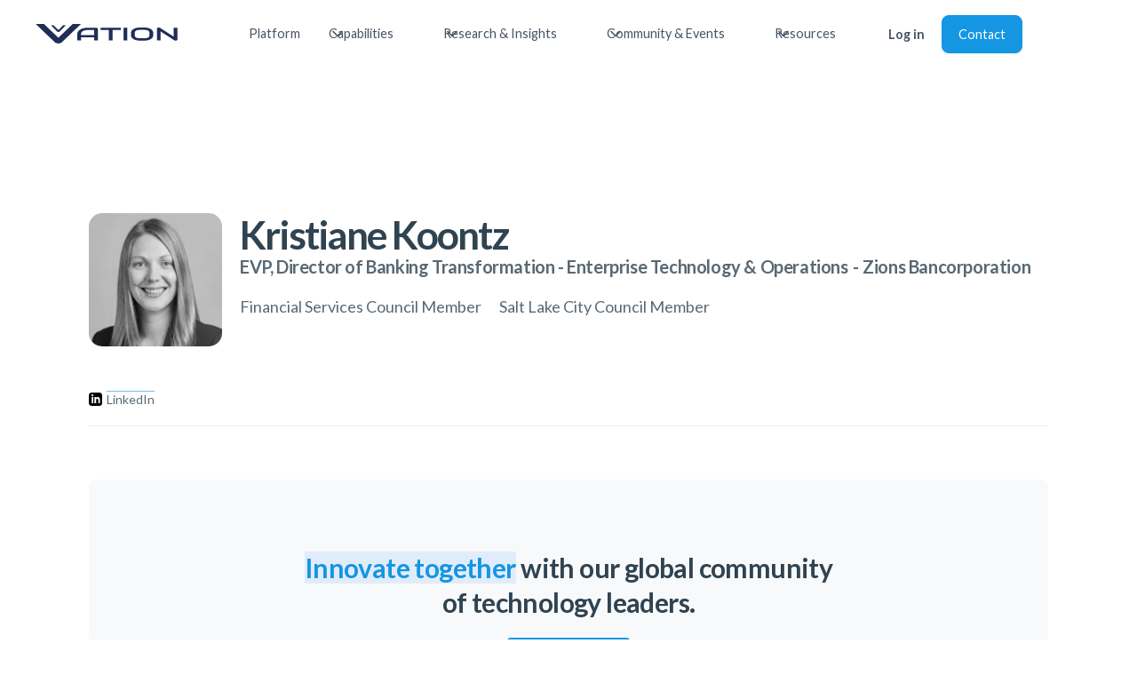

--- FILE ---
content_type: text/html
request_url: https://www.vationventures.com/council-members/kristiane-koontz
body_size: 13369
content:
<!DOCTYPE html><!-- Last Published: Thu Nov 20 2025 21:51:44 GMT+0000 (Coordinated Universal Time) --><html data-wf-domain="www.vationventures.com" data-wf-page="5ffca6f019c5336082502b5a" data-wf-site="5fda9e04c9b4f73d65b2ca6d" lang="en" data-wf-collection="5ffca6f019c533eef8502bdc" data-wf-item-slug="kristiane-koontz"><head><meta charset="utf-8"/><title>Kristiane Koontz | Innovation Advisory Council Member</title><meta content="Kristiane Koontz - EVP, Director of Banking Transformation - Enterprise Technology &amp; Operations - Zions Bancorporation - Vation Ventures Innovation Advisory Council Member" name="description"/><meta content="Kristiane Koontz | Innovation Advisory Council Member" property="og:title"/><meta content="Kristiane Koontz - EVP, Director of Banking Transformation - Enterprise Technology &amp; Operations - Zions Bancorporation - Vation Ventures Innovation Advisory Council Member" property="og:description"/><meta content="https://cdn.prod.website-files.com/5fda9e054c8f10649883f27d/60f73d6d1d147d49044efc02_Kristiane%20Koontz.webp" property="og:image"/><meta content="Kristiane Koontz | Innovation Advisory Council Member" property="twitter:title"/><meta content="Kristiane Koontz - EVP, Director of Banking Transformation - Enterprise Technology &amp; Operations - Zions Bancorporation - Vation Ventures Innovation Advisory Council Member" property="twitter:description"/><meta content="https://cdn.prod.website-files.com/5fda9e054c8f10649883f27d/60f73d6d1d147d49044efc02_Kristiane%20Koontz.webp" property="twitter:image"/><meta property="og:type" content="website"/><meta content="summary_large_image" name="twitter:card"/><meta content="width=device-width, initial-scale=1" name="viewport"/><meta content="6dA8rnriReZE43sTkRXGhw10R6sioP1nHwk1DvkxnYU" name="google-site-verification"/><link href="https://cdn.prod.website-files.com/5fda9e04c9b4f73d65b2ca6d/css/vation-ventures-e601ce.webflow.shared.489d1de88.min.css" rel="stylesheet" type="text/css"/><link href="https://fonts.googleapis.com" rel="preconnect"/><link href="https://fonts.gstatic.com" rel="preconnect" crossorigin="anonymous"/><script src="https://ajax.googleapis.com/ajax/libs/webfont/1.6.26/webfont.js" type="text/javascript"></script><script type="text/javascript">WebFont.load({  google: {    families: ["Lato:100,100italic,300,300italic,400,400italic,700,700italic,900,900italic","PT Sans:400,400italic,700,700italic"]  }});</script><script type="text/javascript">!function(o,c){var n=c.documentElement,t=" w-mod-";n.className+=t+"js",("ontouchstart"in o||o.DocumentTouch&&c instanceof DocumentTouch)&&(n.className+=t+"touch")}(window,document);</script><link href="https://cdn.prod.website-files.com/5fda9e04c9b4f73d65b2ca6d/5ff62d68dd04348c10186a8e_favicon-32x32.png" rel="shortcut icon" type="image/x-icon"/><link href="https://cdn.prod.website-files.com/5fda9e04c9b4f73d65b2ca6d/5ff62dacf2de5797c3bd078a_vation_256.png" rel="apple-touch-icon"/><link href="https://www.vationventures.com/council-members/kristiane-koontz" rel="canonical"/><script type="text/javascript">
var _iub = _iub || [];
_iub.csConfiguration = {"lang":"en","siteId":2202616,"countryDetection":true,"gdprAppliesGlobally":false,"consentOnHorizontalScroll":true,"consentOnDocument":true,"perPurposeConsent":true,"cookiePolicyId":73845765, "banner":{ "position":"float-bottom-left","acceptButtonDisplay":true,"customizeButtonDisplay":true,"acceptButtonColor":"#1496e2","acceptButtonCaptionColor":"white","customizeButtonColor":"rgba(33.78, 33.78, 33.78, 0.23)","customizeButtonCaptionColor":"white","rejectButtonColor":"#0073CE","rejectButtonCaptionColor":"white","textColor":"#304351","backgroundColor":"#ffffff" }};
</script>
<script type="text/javascript" src="//cdn.iubenda.com/cs/iubenda_cs.js" charset="UTF-8" async></script>

<script type="text/javascript">var _iub = _iub || {}; _iub.cons_instructions = _iub.cons_instructions || []; _iub.cons_instructions.push(["init", {api_key: "65oRwhmYvzryj2lPN3zESUiFaLSu49Y7"}]);</script><script type="text/javascript" src="https://cdn.iubenda.com/cons/iubenda_cons.js" async></script>

<!-- Google Tag Manager -->
<script>(function(w,d,s,l,i){w[l]=w[l]||[];w[l].push({'gtm.start':
new Date().getTime(),event:'gtm.js'});var f=d.getElementsByTagName(s)[0],
j=d.createElement(s),dl=l!='dataLayer'?'&l='+l:'';j.async=true;j.src=
'https://www.googletagmanager.com/gtm.js?id='+i+dl;f.parentNode.insertBefore(j,f);
})(window,document,'script','dataLayer','GTM-KRTGQM3');</script>
<!-- End Google Tag Manager -->

<!-- Google tag (gtag.js) -->
<script async src="https://www.googletagmanager.com/gtag/js?id=G-JQ63TTXQ04"></script>
<script>
  window.dataLayer = window.dataLayer || [];
  function gtag(){dataLayer.push(arguments);}
  gtag('js', new Date());

  gtag('config', 'G-JQ63TTXQ04');
</script>

<style>  
	body {
  		-webkit-font-smoothing: antialiased;
  		-moz-osx-font-smoothing: grayscale;
	}  
</style>

<script>
  !function(){var analytics=window.analytics=window.analytics||[];if(!analytics.initialize)if(analytics.invoked)window.console&&console.error&&console.error("Segment snippet included twice.");else{analytics.invoked=!0;analytics.methods=["trackSubmit","trackClick","trackLink","trackForm","pageview","identify","reset","group","track","ready","alias","debug","page","once","off","on","addSourceMiddleware","addIntegrationMiddleware","setAnonymousId","addDestinationMiddleware"];analytics.factory=function(e){return function(){var t=Array.prototype.slice.call(arguments);t.unshift(e);analytics.push(t);return analytics}};for(var e=0;e<analytics.methods.length;e++){var key=analytics.methods[e];analytics[key]=analytics.factory(key)}analytics.load=function(key,e){var t=document.createElement("script");t.type="text/javascript";t.async=!0;t.src="https://cdn.segment.com/analytics.js/v1/" + key + "/analytics.min.js";var n=document.getElementsByTagName("script")[0];n.parentNode.insertBefore(t,n);analytics._loadOptions=e};analytics.SNIPPET_VERSION="4.13.1";
  analytics.load("hrueobkc7nISvrxS9cBuOO0fuRxtEQLX");
  analytics.page();
  }}();
</script>

<script id="jetboost-script" type="text/javascript"> window.JETBOOST_SITE_ID = "ckusp213d01h40usbbvtie9wk"; (function(d) { var s = d.createElement("script"); s.src = "https://cdn.jetboost.io/jetboost.js"; s.async = 1; d.getElementsByTagName("head")[0].appendChild(s); })(document); </script>

<script>(function(w,d,k){w.webtune_id=k; const script=d.createElement("script"); script.src="https://d2ivt1ny4io8b5.cloudfront.net/prod/script.js"; d.head.appendChild(script);})(window,document,"dc6f6804-e679-42d2-8c30-1cd4cb739970") </script>


<meta property="og:url" content="https://www.vationventures.com/council-members/kristiane-koontz" /><script type="text/javascript">window.__WEBFLOW_CURRENCY_SETTINGS = {"currencyCode":"USD","symbol":"$","decimal":".","fractionDigits":2,"group":",","template":"{{wf {\"path\":\"symbol\",\"type\":\"PlainText\"} }} {{wf {\"path\":\"amount\",\"type\":\"CommercePrice\"} }} {{wf {\"path\":\"currencyCode\",\"type\":\"PlainText\"} }}","hideDecimalForWholeNumbers":false};</script></head><body><div class="layout"><div data-collapse="medium" data-animation="default" data-duration="400" data-easing="ease" data-easing2="ease" role="banner" class="navbar-fix w-nav"><div class="uui-navbar01_container"><a href="/" class="uui-navbar01_logo-link w-nav-brand"><div class="uui-logo_component"><img src="https://cdn.prod.website-files.com/5fda9e04c9b4f73d65b2ca6d/5fdaa10cb60ef1c1ad5a3bf0_VationLogoBlue.svg" loading="lazy" alt="vation ventures logo
" class="image-7"/></div></a><nav role="navigation" class="uui-navbar01_menu w-nav-menu"><div class="uui-navbar01_menu-left"><a href="/platform" class="uui-navbar01_link w-nav-link">Platform</a><div data-hover="true" data-delay="0" class="uui-navbar03_menu-dropdown w-dropdown"><div class="uui-navbar03_dropdown-toggle w-dropdown-toggle"><div class="uui-dropdown-icon w-embed"><svg width="20" height="20" viewBox="0 0 20 20" fill="none" xmlns="http://www.w3.org/2000/svg">
<path d="M5 7.5L10 12.5L15 7.5" stroke="currentColor" stroke-width="1.67" stroke-linecap="round" stroke-linejoin="round"/>
</svg></div><div class="text-block-23">Capabilities</div></div><nav class="uui-navbar03_dropdown-list w-dropdown-list"><div class="uui-navbar03_container"><div class="uui-navbar03_dropdown-content"><div class="uui-navbar03_dropdown-content-left"><div class="uui-navbar03_dropdown-link-list"><h4 class="uui-navbar03_heading">Innovation</h4><a href="https://www.vationventures.com/capabilities/innovation/strategy-design" class="uui-navbar03_dropdown-link w-inline-block"><div class="uui-navbar03_item-right"><div class="uui-navbar03_item-heading">Innovation Strategy Design</div></div></a><a href="https://www.vationventures.com/capabilities/innovation/business-model" class="uui-navbar03_dropdown-link w-inline-block"><div class="uui-navbar03_item-right"><div class="uui-navbar03_item-heading">Business Model Innovation</div></div></a><a href="https://www.vationventures.com/capabilities/innovation/channel-partners" class="uui-navbar03_dropdown-link w-inline-block"><div class="uui-navbar03_item-right"><div class="uui-navbar03_item-heading">Innovation for Channel Partners</div></div></a><a href="https://www.vationventures.com/capabilities/innovation/execution-advisory-consulting-services" class="uui-navbar03_dropdown-link w-inline-block"><div class="uui-navbar03_item-right"><div class="uui-navbar03_item-heading">Innovation Execution</div></div></a></div><div class="uui-navbar03_dropdown-link-list"><h4 class="uui-navbar03_heading">Business Transformation</h4><a href="https://www.vationventures.com/capabilities/business-transformation/organizational-design" class="uui-navbar03_dropdown-link w-inline-block"><div class="uui-navbar03_item-right"><div class="uui-navbar03_item-heading">Organizational Design</div></div></a><a href="https://www.vationventures.com/capabilities/business-transformation/digital-transformation" class="uui-navbar03_dropdown-link w-inline-block"><div class="uui-navbar03_item-right"><div class="uui-navbar03_item-heading">Digital Transformation</div></div></a><a href="https://www.vationventures.com/capabilities/business-transformation/esg-sustainability" class="uui-navbar03_dropdown-link w-inline-block"><div class="uui-navbar03_item-right"><div class="uui-navbar03_item-heading">ESG &amp; Sustainability</div></div></a></div><div class="uui-navbar03_dropdown-link-list"><h4 class="uui-navbar03_heading">Sales, Growth &amp; Marketing</h4><a href="https://www.vationventures.com/capabilities/sales-growth-marketing/channels-as-a-service" class="uui-navbar03_dropdown-link w-inline-block"><div class="uui-navbar03_item-right"><div class="uui-navbar03_item-heading">Channels-as-a-Service</div></div></a><a href="https://www.vationventures.com/capabilities/sales-growth-marketing/fractional-cro-leadership" class="uui-navbar03_dropdown-link w-inline-block"><div class="uui-navbar03_item-right"><div class="uui-navbar03_item-heading">Fractional CRO Leadership</div></div></a><a href="https://www.vationventures.com/capabilities/sales-growth-marketing/revenue-operations" class="uui-navbar03_dropdown-link w-inline-block"><div class="uui-navbar03_item-right"><div class="uui-navbar03_item-heading">Revenue Operations (RevOps)</div></div></a><a href="https://www.vationventures.com/capabilities/sales-growth-marketing/customer-lifecycle-management" class="uui-navbar03_dropdown-link w-inline-block"><div class="uui-navbar03_item-right"><div class="uui-navbar03_item-heading">Customer Lifecycle Management</div></div></a><a href="https://www.vationventures.com/capabilities/sales-growth-marketing/marketing-strategy" class="uui-navbar03_dropdown-link w-inline-block"><div class="uui-navbar03_item-right"><div class="uui-navbar03_item-heading">Marketing Strategy</div></div></a></div><div class="uui-navbar03_dropdown-link-list"><h4 class="uui-navbar03_heading">Artificial Intelligence</h4><a href="https://www.vationventures.com/capabilities/artificial-intelligence/strategy" class="uui-navbar03_dropdown-link w-inline-block"><div class="uui-navbar03_item-right"><div class="uui-navbar03_item-heading">Artificial Intelligence Strategy</div></div></a><a href="https://www.vationventures.com/capabilities/artificial-intelligence/artificial-intelligence-ai-use-case-prioritization-advisory-consulting-services" class="uui-navbar03_dropdown-link w-inline-block"><div class="uui-navbar03_item-right"><div class="uui-navbar03_item-heading">Artificial Intelligence Use Case Prioritization</div></div></a><a href="https://www.vationventures.com/capabilities/artificial-intelligence/artificial-intelligence-ai-governance-as-a-service" class="uui-navbar03_dropdown-link w-inline-block"><div class="uui-navbar03_item-right"><div class="uui-navbar03_item-heading">Artificial Intelligence Governance as a Service</div></div></a></div></div></div></div><div class="uui-navbar03_bottom-bar"><div class="uui-navbar03_bottom-bar-background"></div><div class="uui-navbar03_container"><div class="uui-navbar03_bottom-bar-left"><a href="/capabilities" class="uui-button-link-4">View All Our Capabilities</a></div></div></div></nav></div><div data-hover="true" data-delay="0" class="uui-navbar01_menu-dropdown w-dropdown"><div class="uui-navbar01_dropdown-toggle w-dropdown-toggle"><div class="uui-dropdown-icon w-embed"><svg width="20" height="20" viewBox="0 0 20 20" fill="none" xmlns="http://www.w3.org/2000/svg">
<path d="M5 7.5L10 12.5L15 7.5" stroke="currentColor" stroke-width="1.67" stroke-linecap="round" stroke-linejoin="round"/>
</svg></div><div class="text-block-24">Research &amp; Insights</div></div><nav class="uui-navbar01_dropdown-list w-dropdown-list"><div class="uui-navbar01_container"><div class="uui-navbar01_dropdown-content"><div class="uui-navbar01_dropdown-content-right"><div class="uui-navbar01_dropdown-content-wrapper"><h4 class="uui-navbar01_dropdown-content-heading">Research Offerings</h4><div class="uui-navbar01_dropdown-blog-list"><a href="/research/research-as-a-service" class="uui-navbar01_blog-item w-inline-block"><div class="uui-navbar01_blog-image-wrapper"><img src="https://cdn.prod.website-files.com/5fda9e04c9b4f73d65b2ca6d/65a9d955cfe1e450ccf99efe_philip-oroni-54R2MLbE6BI-unsplash.webp" loading="eager" sizes="100vw" srcset="https://cdn.prod.website-files.com/5fda9e04c9b4f73d65b2ca6d/65a9d955cfe1e450ccf99efe_philip-oroni-54R2MLbE6BI-unsplash-p-500.webp 500w, https://cdn.prod.website-files.com/5fda9e04c9b4f73d65b2ca6d/65a9d955cfe1e450ccf99efe_philip-oroni-54R2MLbE6BI-unsplash-p-800.webp 800w, https://cdn.prod.website-files.com/5fda9e04c9b4f73d65b2ca6d/65a9d955cfe1e450ccf99efe_philip-oroni-54R2MLbE6BI-unsplash-p-1080.webp 1080w, https://cdn.prod.website-files.com/5fda9e04c9b4f73d65b2ca6d/65a9d955cfe1e450ccf99efe_philip-oroni-54R2MLbE6BI-unsplash-p-1600.webp 1600w, https://cdn.prod.website-files.com/5fda9e04c9b4f73d65b2ca6d/65a9d955cfe1e450ccf99efe_philip-oroni-54R2MLbE6BI-unsplash-p-2000.webp 2000w, https://cdn.prod.website-files.com/5fda9e04c9b4f73d65b2ca6d/65a9d955cfe1e450ccf99efe_philip-oroni-54R2MLbE6BI-unsplash-p-2600.webp 2600w, https://cdn.prod.website-files.com/5fda9e04c9b4f73d65b2ca6d/65a9d955cfe1e450ccf99efe_philip-oroni-54R2MLbE6BI-unsplash-p-3200.webp 3200w, https://cdn.prod.website-files.com/5fda9e04c9b4f73d65b2ca6d/65a9d955cfe1e450ccf99efe_philip-oroni-54R2MLbE6BI-unsplash.webp 5760w" alt="" class="uui-navbar01_blog-image"/></div><div class="uui-navbar01_large-item-content"><div class="uui-navbar01_item-heading">Research as a Service</div><div class="uui-text-size-small-3">Your business is unique, so why wouldn&#x27;t your research be the same?</div><div class="uui-navbar01_item-button-wrapper"><div class="uui-button-row-6"><div class="uui-button-link-4 is-button-xsmall"><div>Explore More Here</div></div></div></div></div></a></div></div><div class="uui-navbar01_dropdown-right-overlay-absolute"></div></div><div class="uui-navbar01_dropdown-content-right"><div class="uui-navbar01_dropdown-content-wrapper"><h4 class="uui-navbar01_dropdown-content-heading">Research Articles</h4><div class="uui-navbar01_dropdown-blog-list"><a href="/research/articles" class="uui-navbar01_blog-item w-inline-block"><div class="uui-navbar01_blog-image-wrapper"><img src="https://cdn.prod.website-files.com/5fda9e04c9b4f73d65b2ca6d/65a9d5e14835a3eee9d61475_philip-oroni-7e-_dFrz3-8-unsplash%20(2)%20(1).webp" loading="eager" sizes="100vw" srcset="https://cdn.prod.website-files.com/5fda9e04c9b4f73d65b2ca6d/65a9d5e14835a3eee9d61475_philip-oroni-7e-_dFrz3-8-unsplash%20(2)%20(1)-p-500.webp 500w, https://cdn.prod.website-files.com/5fda9e04c9b4f73d65b2ca6d/65a9d5e14835a3eee9d61475_philip-oroni-7e-_dFrz3-8-unsplash%20(2)%20(1)-p-800.webp 800w, https://cdn.prod.website-files.com/5fda9e04c9b4f73d65b2ca6d/65a9d5e14835a3eee9d61475_philip-oroni-7e-_dFrz3-8-unsplash%20(2)%20(1)-p-1080.webp 1080w, https://cdn.prod.website-files.com/5fda9e04c9b4f73d65b2ca6d/65a9d5e14835a3eee9d61475_philip-oroni-7e-_dFrz3-8-unsplash%20(2)%20(1)-p-1600.webp 1600w, https://cdn.prod.website-files.com/5fda9e04c9b4f73d65b2ca6d/65a9d5e14835a3eee9d61475_philip-oroni-7e-_dFrz3-8-unsplash%20(2)%20(1).webp 2000w" alt="" class="uui-navbar01_blog-image"/></div><div class="uui-navbar01_large-item-content"><div class="uui-navbar01_item-heading">Research Articles</div><div class="uui-text-size-small-3">Curious about the future? We bring you the latest insights across the technology landscape.</div><div class="uui-navbar01_item-button-wrapper"><div class="uui-button-row-6"><div class="uui-button-link-4 is-button-xsmall"><div>Explore More Here</div></div></div></div></div></a></div></div><div class="uui-navbar01_dropdown-right-overlay-absolute"></div></div></div></div></nav></div><div data-hover="true" data-delay="0" data-w-id="19ed82cd-6dda-6f9b-f157-f4266600b319" class="uui-navbar01_menu-dropdown w-dropdown"><div class="uui-navbar01_dropdown-toggle w-dropdown-toggle"><div class="uui-dropdown-icon w-embed"><svg width="20" height="20" viewBox="0 0 20 20" fill="none" xmlns="http://www.w3.org/2000/svg">
<path d="M5 7.5L10 12.5L15 7.5" stroke="currentColor" stroke-width="1.67" stroke-linecap="round" stroke-linejoin="round"/>
</svg></div><div class="text-block-25">Community &amp; Events</div></div><nav class="uui-navbar01_dropdown-list w-dropdown-list"><div class="uui-navbar01_container"><div class="uui-navbar01_dropdown-content"><div class="uui-navbar01_dropdown-content-left"><div class="uui-navbar01_dropdown-link-list"><h4 class="uui-navbar01_heading">Councils</h4><a href="/councils/the-innovation-advisory-council" class="uui-navbar01_dropdown-link w-inline-block"><div class="uui-navbar01_icon-wrapper"><div class="uui-icon-1x1-xsmall-5 w-embed"><svg xmlns="http://www.w3.org/2000/svg" width="24" height="24" viewBox="0 0 384 512"><path fill="currentColor" d="m252.879 446.324l-94.223 25.247c-6.713 1.798-13.676-2.222-15.475-8.935c-1.798-6.712 2.222-13.676 8.934-15.474l94.223-25.247c6.713-1.798 13.676 2.221 15.475 8.934c1.8 6.713-2.222 13.676-8.934 15.475m-43.626-289.558c-.844 11.486-7.341 17.96-17.428 17.796c-10.043-.162-17.352-7.045-17.111-17.526c.234-10.198 6.628-16.897 17.505-16.778c10.87.117 16.258 6.54 17.034 16.508m120.795-38.71C292.565 56.148 218.325 26.069 149.354 46.22C88.995 63.856 49.64 103.71 35.33 165.003c-14.164 60.666 3.466 112.846 48.085 156.545c10.464 10.249 20.085 22.663 25.984 35.91c5.914 13.278 7.81 17.43 22.215 13.944c20.006-4.841 39.744-10.787 59.746-15.646c10.254-2.491 14.15-8.216 14.082-18.553c-.274-41.72-.182-83.443-.03-125.164c.033-9.444-2.935-17.22-13.096-17.456c-10.286-.239-13.435 7.277-13.349 16.905c.238 27.049.072 54.1.07 81.15c-.001 43.515 0 43.515-42.787 49.767c-16.266-18.638-31.078-35.392-45.653-52.351c-52.31-60.866-42.744-150.842 22.543-197.443c46.904-33.481 97.29-35.344 147.525-7.075c46.644 26.25 72.02 80.33 65.294 132.645c-4.493 34.948-21.181 62.845-45.933 86.826c-14.938 14.473-28.55 30.055-33.45 50.982c-2.292 9.788-7.78 14.643-17.262 16.98c1.772-1.647-102.202 27.486-102.202 27.486c-6.578 1.762-10.517 8.586-8.754 15.163l.271 1.017c1.763 6.577 8.586 10.517 15.164 8.755c0 0 119.3-32.058 120.864-32.501c11.048-3.05 17.061-10.915 17.313-22.141c.376-16.759 7.658-29.803 19.508-40.938c6.344-5.962 12.66-11.977 18.63-18.306c49.276-52.263 57.408-131.562 19.94-193.449z"/></svg></div></div><div class="uui-navbar01_item-right"><div class="uui-navbar01_item-heading">The Innovation Advisory Council</div><div class="uui-text-size-small-3 hide-mobile-landscape">Global community of CXOs focused on innovation.</div></div></a><a href="/councils/technology-practitioner-council" class="uui-navbar01_dropdown-link w-inline-block"><div class="uui-navbar01_icon-wrapper"><div class="uui-icon-1x1-xsmall-5 text-color-primary600 w-embed"><svg xmlns="http://www.w3.org/2000/svg" width="24" height="24" viewBox="0 0 256 256"><path fill="currentColor" d="M230.91 172a8 8 0 0 1-2.91 10.91l-96 56a8 8 0 0 1-8.06 0l-96-56A8 8 0 0 1 36 169.09l92 53.65l92-53.65a8 8 0 0 1 10.91 2.91M220 121.09l-92 53.65l-92-53.65a8 8 0 0 0-8 13.82l96 56a8 8 0 0 0 8.06 0l96-56a8 8 0 1 0-8.06-13.82M24 80a8 8 0 0 1 4-6.91l96-56a8 8 0 0 1 8.06 0l96 56a8 8 0 0 1 0 13.82l-96 56a8 8 0 0 1-8.06 0l-96-56A8 8 0 0 1 24 80m23.88 0L128 126.74L208.12 80L128 33.26Z"/></svg></div></div><div class="uui-navbar01_item-right"><div class="uui-navbar01_item-heading">The Technology Practitioner Council</div><div class="uui-text-size-small-3 hide-mobile-landscape">Global community of IT practitioners focused on emerging technologies</div></div></a><a href="/councils/the-innovation-partner-advisory-council" class="uui-navbar01_dropdown-link w-inline-block"><div class="uui-navbar01_icon-wrapper"><div class="uui-icon-1x1-xsmall-5 text-color-primary600 w-embed"><svg xmlns="http://www.w3.org/2000/svg" width="24" height="24" viewBox="0 0 256 256"><path fill="currentColor" d="M176 160a39.89 39.89 0 0 0-28.62 12.09l-46.1-29.63a39.8 39.8 0 0 0 0-28.92l46.1-29.63a40 40 0 1 0-8.66-13.45l-46.1 29.63a40 40 0 1 0 0 55.82l46.1 29.63A40 40 0 1 0 176 160m0-128a24 24 0 1 1-24 24a24 24 0 0 1 24-24M64 152a24 24 0 1 1 24-24a24 24 0 0 1-24 24m112 72a24 24 0 1 1 24-24a24 24 0 0 1-24 24"/></svg></div></div><div class="uui-navbar01_item-right"><div class="uui-navbar01_item-heading">The Innovation Partner Advisory Council</div><div class="uui-text-size-small-3 hide-mobile-landscape">Global community of reseller &amp; partner CXOs</div></div></a></div><div class="uui-navbar01_dropdown-link-list"><h4 class="uui-navbar01_heading">Events</h4><a href="/executive-roundtables" class="uui-navbar01_dropdown-link w-inline-block"><div class="uui-navbar01_icon-wrapper"><div class="uui-icon-1x1-xsmall-5 text-color-primary600 w-embed"><svg xmlns="http://www.w3.org/2000/svg" width="24" height="24" viewBox="0 0 256 256"><path fill="currentColor" d="M128 24a104 104 0 0 0-91.82 152.88l-11.35 34.05a16 16 0 0 0 20.24 20.24l34.05-11.35A104 104 0 1 0 128 24m0 192a87.87 87.87 0 0 1-44.06-11.81a8 8 0 0 0-6.54-.67L40 216l12.47-37.4a8 8 0 0 0-.66-6.54A88 88 0 1 1 128 216"/></svg></div></div><div class="uui-navbar01_item-right"><div class="uui-navbar01_item-heading">Executive Roundtables</div><div class="uui-text-size-small-3 hide-mobile-landscape">Topic-focused discussions with executive peers.</div></div></a><a href="/events/innovation-uncorked" class="uui-navbar01_dropdown-link w-inline-block"><div class="uui-navbar01_icon-wrapper"><div class="uui-icon-1x1-xsmall-5 text-color-primary600 w-embed"><svg xmlns="http://www.w3.org/2000/svg" width="24" height="24" viewBox="0 0 256 256"><path fill="currentColor" d="m205.33 95.67l-21.77-73.93a8 8 0 0 0-7.67-5.74H80.11a8 8 0 0 0-7.67 5.74L50.67 95.67a63.46 63.46 0 0 0 17.42 64.67A87.39 87.39 0 0 0 120 183.63V224H88a8 8 0 1 0 0 16h80a8 8 0 1 0 0-16h-32v-40.37a87.41 87.41 0 0 0 51.91-23.29a63.46 63.46 0 0 0 17.42-64.67M86.09 32h83.82L190 100.19c.09.3.17.6.25.9c-21.42 7.68-45.54-1.6-58.63-8.23c-25.19-12.75-45.19-14.37-59.94-11.93ZM177 148.65a71.69 71.69 0 0 1-98 0a47.55 47.55 0 0 1-13-48.46l.45-1.52c12-4.06 31.07-5.14 57.93 8.47c11.15 5.65 29.16 12.85 48.43 12.85a68.64 68.64 0 0 0 19.05-2.6A47.2 47.2 0 0 1 177 148.65"/></svg></div></div><div class="uui-navbar01_item-right"><div class="uui-navbar01_item-heading">Innovation Uncorked</div><div class="uui-text-size-small-3 hide-mobile-landscape">Quarterly virtual event filled with innovation and wine.</div></div></a><a href="https://www.globaliacsummit.com/" target="_blank" class="uui-navbar01_dropdown-link w-inline-block"><div class="uui-navbar01_icon-wrapper"><div class="uui-icon-1x1-xsmall-5 text-color-primary600 w-embed"><svg xmlns="http://www.w3.org/2000/svg" width="24" height="24" viewBox="0 0 256 256"><path fill="currentColor" d="M244.8 150.4a8 8 0 0 1-11.2-1.6A51.6 51.6 0 0 0 192 128a8 8 0 0 1-7.37-4.89a8 8 0 0 1 0-6.22A8 8 0 0 1 192 112a24 24 0 1 0-23.24-30a8 8 0 1 1-15.5-4A40 40 0 1 1 219 117.51a67.94 67.94 0 0 1 27.43 21.68a8 8 0 0 1-1.63 11.21M190.92 212a8 8 0 1 1-13.84 8a57 57 0 0 0-98.16 0a8 8 0 1 1-13.84-8a72.06 72.06 0 0 1 33.74-29.92a48 48 0 1 1 58.36 0A72.06 72.06 0 0 1 190.92 212M128 176a32 32 0 1 0-32-32a32 32 0 0 0 32 32m-56-56a8 8 0 0 0-8-8a24 24 0 1 1 23.24-30a8 8 0 1 0 15.5-4A40 40 0 1 0 37 117.51a67.94 67.94 0 0 0-27.4 21.68a8 8 0 1 0 12.8 9.61A51.6 51.6 0 0 1 64 128a8 8 0 0 0 8-8"/></svg></div></div><div class="uui-navbar01_item-right"><div class="uui-navbar01_item-heading">The Global Summit</div><div class="uui-text-size-small-3 hide-mobile-landscape">Annual in-person event for top business and technology minds.</div></div></a></div></div><div class="uui-navbar01_dropdown-content-right"><div class="uui-navbar01_dropdown-content-wrapper"><h4 class="uui-navbar01_dropdown-content-heading">Resources</h4><div class="uui-navbar01_dropdown-blog-list"><a href="/resources/executive-roundtable-summaries" class="uui-navbar01_blog-item w-inline-block"><div class="uui-navbar01_blog-image-wrapper"><img src="https://cdn.prod.website-files.com/5fda9e04c9b4f73d65b2ca6d/65beca81a94e99cffcec5220_christina-wocintechchat-com-VpcgTEKerEQ-unsplash%20(1).jpg" loading="eager" alt="" class="uui-navbar01_blog-image"/></div><div class="uui-navbar01_large-item-content"><div class="uui-navbar01_item-heading">Executive Roundtable Summaries</div><div class="uui-text-size-small-3">Keep up with trends and insights from recent roundtables.</div><div class="uui-navbar01_item-button-wrapper"><div class="uui-button-row-6"><div class="uui-button-link-4 is-button-xsmall"><div>Explore More Here</div></div></div></div></div></a></div></div><div class="uui-navbar01_dropdown-right-overlay-absolute"></div></div></div></div></nav></div><div data-hover="true" data-delay="0" data-w-id="b63c2d1b-24be-54f1-c49b-ee2a4df4751e" class="uui-navbar01_menu-dropdown w-dropdown"><div class="uui-navbar01_dropdown-toggle w-dropdown-toggle"><div class="uui-dropdown-icon w-embed"><svg width="20" height="20" viewBox="0 0 20 20" fill="none" xmlns="http://www.w3.org/2000/svg">
<path d="M5 7.5L10 12.5L15 7.5" stroke="currentColor" stroke-width="1.67" stroke-linecap="round" stroke-linejoin="round"/>
</svg></div><div class="text-block-26">Resources</div></div><nav class="uui-navbar01_dropdown-list w-dropdown-list"><div class="uui-navbar01_container"><div class="uui-navbar01_dropdown-content"><div class="uui-navbar01_dropdown-content-left"><div class="uui-navbar01_dropdown-link-list"><h4 class="uui-navbar01_heading">Resources</h4><a href="/blog" class="uui-navbar08_dropdown-link w-inline-block"><div class="uui-navbar08_icon-wrapper"><div class="uui-icon-1x1-xsmall-5 w-embed"><svg width="24" height="25" viewBox="0 0 24 25" fill="none" xmlns="http://www.w3.org/2000/svg">
<path d="M20 19.5V16.5H7C5.34315 16.5 4 17.8431 4 19.5M8.8 22.5H16.8C17.9201 22.5 18.4802 22.5 18.908 22.282C19.2843 22.0903 19.5903 21.7843 19.782 21.408C20 20.9802 20 20.4201 20 19.3V5.7C20 4.57989 20 4.01984 19.782 3.59202C19.5903 3.21569 19.2843 2.90973 18.908 2.71799C18.4802 2.5 17.9201 2.5 16.8 2.5H8.8C7.11984 2.5 6.27976 2.5 5.63803 2.82698C5.07354 3.1146 4.6146 3.57354 4.32698 4.13803C4 4.77976 4 5.61984 4 7.3V17.7C4 19.3802 4 20.2202 4.32698 20.862C4.6146 21.4265 5.07354 21.8854 5.63803 22.173C6.27976 22.5 7.11984 22.5 8.8 22.5Z" stroke="currentColor" stroke-width="2" stroke-linecap="round" stroke-linejoin="round"/>
</svg></div></div><div class="uui-navbar08_item-right"><div class="uui-navbar08_item-heading">Blog</div><div class="uui-text-size-small-3 hide-mobile-landscape">The latest industry news, updates and info.</div></div></a><a href="/newsletter" class="uui-navbar08_dropdown-link w-inline-block"><div class="uui-navbar08_icon-wrapper"><div class="uui-icon-1x1-xsmall-5 w-embed"><svg width="24" height="25" viewBox="0 0 24 25" fill="none" xmlns="http://www.w3.org/2000/svg">
<path d="M4.5 22.5V17.5M4.5 7.5V2.5M2 5H7M2 20H7M13 3.5L11.2658 8.00886C10.9838 8.74209 10.8428 9.10871 10.6235 9.41709C10.4292 9.6904 10.1904 9.92919 9.91709 10.1235C9.60871 10.3428 9.24209 10.4838 8.50886 10.7658L4 12.5L8.50886 14.2342C9.24209 14.5162 9.60871 14.6572 9.91709 14.8765C10.1904 15.0708 10.4292 15.3096 10.6235 15.5829C10.8428 15.8913 10.9838 16.2579 11.2658 16.9911L13 21.5L14.7342 16.9911C15.0162 16.2579 15.1572 15.8913 15.3765 15.5829C15.5708 15.3096 15.8096 15.0708 16.0829 14.8765C16.3913 14.6572 16.7579 14.5162 17.4911 14.2342L22 12.5L17.4911 10.7658C16.7579 10.4838 16.3913 10.3428 16.0829 10.1235C15.8096 9.92919 15.5708 9.6904 15.3765 9.41709C15.1572 9.10871 15.0162 8.74209 14.7342 8.00886L13 3.5Z" stroke="currentColor" stroke-width="2" stroke-linecap="round" stroke-linejoin="round"/>
</svg></div></div><div class="uui-navbar08_item-right"><div class="uui-navbar08_item-heading">The Weekly Download</div><div class="uui-text-size-small-3 hide-mobile-landscape">We keep you connected to what&#x27;s trending in tech.</div></div></a><a href="/resources/2025-cxo-priorities" class="uui-navbar08_dropdown-link w-inline-block"><div class="uui-navbar08_icon-wrapper"><div class="uui-icon-1x1-xsmall-5 w-embed"><svg width="24" height="25" viewBox="0 0 24 25" fill="none" xmlns="http://www.w3.org/2000/svg">
<path d="M12 22.5C17.5228 22.5 22 18.0228 22 12.5C22 6.97715 17.5228 2.5 12 2.5C6.47715 2.5 2 6.97715 2 12.5C2 18.0228 6.47715 22.5 12 22.5Z" stroke="currentColor" stroke-width="2" stroke-linecap="round" stroke-linejoin="round"/>
<path d="M9.5 9.46533C9.5 8.98805 9.5 8.74941 9.59974 8.61618C9.68666 8.50007 9.81971 8.42744 9.96438 8.4171C10.1304 8.40525 10.3311 8.53429 10.7326 8.79239L15.4532 11.8271C15.8016 12.051 15.9758 12.163 16.0359 12.3054C16.0885 12.4298 16.0885 12.5702 16.0359 12.6946C15.9758 12.837 15.8016 12.949 15.4532 13.1729L10.7326 16.2076C10.3311 16.4657 10.1304 16.5948 9.96438 16.5829C9.81971 16.5726 9.68666 16.4999 9.59974 16.3838C9.5 16.2506 9.5 16.012 9.5 15.5347V9.46533Z" stroke="currentColor" stroke-width="2" stroke-linecap="round" stroke-linejoin="round"/>
</svg></div></div><div id="w-node-b7f5813f-7172-0219-c632-c718cfd7dbde-b8a4bb0d" class="uui-navbar08_item-right"><div class="uui-navbar08_item-heading">2025 Technology Executive Outlook Report</div><div class="uui-text-size-small-3 hide-mobile-landscape">Learn the latest insights and projections on the future of business &amp; technology.</div></div></a></div><div class="uui-navbar01_dropdown-link-list"><h4 class="uui-navbar01_heading">Company</h4><a href="/about" class="uui-navbar08_dropdown-link w-inline-block"><div class="uui-navbar08_icon-wrapper"><div class="uui-icon-1x1-xsmall-5 w-embed"><svg width="25" height="24" viewBox="0 0 25 24" fill="none" xmlns="http://www.w3.org/2000/svg">
<path d="M4.66699 21L4.66699 4M4.66699 13H12.067C12.627 13 12.9071 13 13.121 12.891C13.3091 12.7951 13.4621 12.6422 13.558 12.454C13.667 12.2401 13.667 11.9601 13.667 11.4V4.6C13.667 4.03995 13.667 3.75992 13.558 3.54601C13.4621 3.35785 13.3091 3.20487 13.121 3.10899C12.9071 3 12.627 3 12.067 3H6.26699C5.70694 3 5.42691 3 5.213 3.10899C5.02484 3.20487 4.87186 3.35785 4.77599 3.54601C4.66699 3.75992 4.66699 4.03995 4.66699 4.6V13ZM13.667 5H20.067C20.627 5 20.9071 5 21.121 5.10899C21.3091 5.20487 21.4621 5.35785 21.558 5.54601C21.667 5.75992 21.667 6.03995 21.667 6.6V13.4C21.667 13.9601 21.667 14.2401 21.558 14.454C21.4621 14.6422 21.3091 14.7951 21.121 14.891C20.9071 15 20.627 15 20.067 15H15.267C14.7069 15 14.4269 15 14.213 14.891C14.0248 14.7951 13.8719 14.6422 13.776 14.454C13.667 14.2401 13.667 13.9601 13.667 13.4V5Z" stroke="currentColor" stroke-width="2" stroke-linecap="round" stroke-linejoin="round"/>
</svg></div></div><div class="uui-navbar08_item-right"><div class="uui-navbar08_item-heading">About us</div><div class="uui-text-size-small-3 hide-mobile-landscape">Learn about Vation Ventures.</div></div></a><a href="/careers" class="uui-navbar08_dropdown-link w-inline-block"><div class="uui-navbar08_icon-wrapper"><div class="uui-icon-1x1-xsmall-5 w-embed"><svg width="25" height="24" viewBox="0 0 25 24" fill="none" xmlns="http://www.w3.org/2000/svg">
<path d="M22.667 21V19C22.667 17.1362 21.3922 15.5701 19.667 15.126M16.167 3.29076C17.6329 3.88415 18.667 5.32131 18.667 7C18.667 8.67869 17.6329 10.1159 16.167 10.7092M17.667 21C17.667 19.1362 17.667 18.2044 17.3625 17.4693C16.9565 16.4892 16.1778 15.7105 15.1977 15.3045C14.4626 15 13.5308 15 11.667 15H8.66699C6.80323 15 5.87134 15 5.13626 15.3045C4.15615 15.7105 3.37745 16.4892 2.97147 17.4693C2.66699 18.2044 2.66699 19.1362 2.66699 21M14.167 7C14.167 9.20914 12.3761 11 10.167 11C7.95785 11 6.16699 9.20914 6.16699 7C6.16699 4.79086 7.95785 3 10.167 3C12.3761 3 14.167 4.79086 14.167 7Z" stroke="currentColor" stroke-width="2" stroke-linecap="round" stroke-linejoin="round"/>
</svg></div></div><div class="uui-navbar08_item-right"><div class="uui-navbar08_text-wrapper"><div class="uui-navbar08_item-heading margin-bottom-0">Careers</div><div class="uui-badge-small-success"><div>We&#x27;re hiring!</div></div></div><div class="uui-text-size-small-3 hide-mobile-landscape">We’re always looking for talented people. Join our team!</div></div></a></div></div></div></div></nav></div></div><div class="uui-navbar01_menu-right"><div class="uui-navbar01_button-wrapper"><a href="#" class="uui-button-secondary-gray-5 show-tablet w-inline-block"><div>Log in</div></a><a href="https://platform.vationventures.com/" target="_blank" class="uui-button-tertiary-gray hide-tablet w-inline-block"><div class="text-block-28">Log in</div></a><a href="/contact" class="uui-button-5 w-inline-block"><div class="text-block-27">Contact</div></a></div></div></nav><div class="uui-navbar01_menu-button w-nav-button"><div class="menu-icon_component"><div class="menu-icon_line-top"></div><div class="menu-icon_line-middle"><div class="menu-icon_line-middle-inner"></div></div><div class="menu-icon_line-bottom"></div></div></div></div></div><div class="section-hero bottom-padding"><div class="container"><div class="council-member-header"><div class="w-layout-grid council-member-avatar-wrapper"><img alt="Kristiane Koontz" src="https://cdn.prod.website-files.com/5fda9e054c8f10649883f27d/60f73d6d1d147d49044efc02_Kristiane%20Koontz.webp" loading="lazy" class="council-member-avatar"/><div class="council-info-block"><h1 class="title-1 no-bottom-margin text-black">Kristiane Koontz</h1><div class="iac-job-block"><h2 class="title-3 text-gray-2 no-max-width">EVP, Director of Banking Transformation - Enterprise Technology &amp; Operations</h2><div class="title-3 iac-job-section text-gray-2"> - </div><h2 class="title-3 text-gray-2 bottom-padding">Zions Bancorporation</h2></div><div class="div-block-87"><div class="collection-list-wrapper w-dyn-list"><div role="list" class="council-collection-list w-dyn-items w-row"><div role="listitem" class="collection-item w-dyn-item w-col w-col-4"><a data-w-id="842b6923-06a7-39be-6702-4dce34484a1c" href="/council/financial-services" class="w-inline-block"><div class="overflow-hidden-2"><div style="-webkit-transform:translate3d(-102%, 0, 0) scale3d(1, 1, 1) rotateX(0) rotateY(0) rotateZ(0) skew(0, 0);-moz-transform:translate3d(-102%, 0, 0) scale3d(1, 1, 1) rotateX(0) rotateY(0) rotateZ(0) skew(0, 0);-ms-transform:translate3d(-102%, 0, 0) scale3d(1, 1, 1) rotateX(0) rotateY(0) rotateZ(0) skew(0, 0);transform:translate3d(-102%, 0, 0) scale3d(1, 1, 1) rotateX(0) rotateY(0) rotateZ(0) skew(0, 0)" class="hover-line"></div><div class="council-text-box">Financial Services Council Member</div></div></a></div><div role="listitem" class="collection-item w-dyn-item w-col w-col-4"><a data-w-id="842b6923-06a7-39be-6702-4dce34484a1c" href="/council/salt-lake-city" class="w-inline-block"><div class="overflow-hidden-2"><div style="-webkit-transform:translate3d(-102%, 0, 0) scale3d(1, 1, 1) rotateX(0) rotateY(0) rotateZ(0) skew(0, 0);-moz-transform:translate3d(-102%, 0, 0) scale3d(1, 1, 1) rotateX(0) rotateY(0) rotateZ(0) skew(0, 0);-ms-transform:translate3d(-102%, 0, 0) scale3d(1, 1, 1) rotateX(0) rotateY(0) rotateZ(0) skew(0, 0);transform:translate3d(-102%, 0, 0) scale3d(1, 1, 1) rotateX(0) rotateY(0) rotateZ(0) skew(0, 0)" class="hover-line"></div><div class="council-text-box">Salt Lake City Council Member</div></div></a></div></div></div></div></div></div><div class="paragraph-bio w-dyn-bind-empty w-richtext"></div><div class="w-layout-grid iac-links"><a id="w-node-_95bea05b-d26f-b1d0-e6d1-2bb3db207aa4-82502b5a" href="https://www.linkedin.com/in/kristianekoontz/" target="_blank" class="footer-link w-inline-block"><img src="https://cdn.prod.website-files.com/5fda9e04c9b4f73d65b2ca6d/5fdc1294e1fbb072867962bd_iconmonstr-linkedin-3.svg" alt="linkedin logo" class="social-icon"/><div class="overflow-hidden-2"><div class="hover-line"></div><div class="council-text-box">LinkedIn</div></div></a><a id="w-node-fefb2f3f-a7ea-13b9-19f3-9c3f2f172317-82502b5a" href="#" target="_blank" class="footer-link w-inline-block w-condition-invisible"><img src="https://cdn.prod.website-files.com/5fda9e04c9b4f73d65b2ca6d/5fda9e054c8f106a2183f29c_iconmonstr-twitter-4.svg" alt="twitter black logo" class="social-icon"/><div class="overflow-hidden-2"><div class="hover-line"></div><div class="council-text-box">Twitter</div></div></a></div></div><div class="card-1-large center bg-gray-6 load-1st"><h2 class="title-2 fade-in-1st align-center bottom-padding-mini"><span class="highlight-blue"><strong>Innovate together</strong></span><strong> with our global community of technology leaders.</strong><br/></h2><div class="w-layout-grid button-grid fade-in-2nd"><a href="/councils/the-innovation-advisory-council" class="button w-inline-block"><div>FIND OUT MORE</div></a></div></div></div></div><div class="dark-footer"><div class="footer-space-bottom"><div class="w-layout-grid footer-grid-5x1-main"><div id="w-node-_61eee7fb-0f0b-6df7-1351-043119a955fe-19a955fb" class="align-left-footer"><h5 class="title-4">Platform</h5><div class="w-layout-grid footer-link-grid"><a id="w-node-_61eee7fb-0f0b-6df7-1351-043119a95600-19a955fb" href="/platform" class="footer-link-white-big w-inline-block"><div class="iac-text-block">Platform</div><div class="hover-line bg-white"></div></a></div></div><div id="w-node-_98019605-ffb1-ce52-6fa7-ac86cf181f61-19a955fb" class="align-left-footer"><h5 class="title-4">Services</h5><div class="w-layout-grid footer-link-grid"><a id="w-node-_98019605-ffb1-ce52-6fa7-ac86cf181f65-19a955fb" href="/services" class="footer-link-white-big w-inline-block"><div class="iac-text-block">Advisory Services</div><div class="hover-line bg-white"></div></a><a id="w-node-_61eee7fb-0f0b-6df7-1351-043119a95604-19a955fb" data-w-id="61eee7fb-0f0b-6df7-1351-043119a95604" href="/research/research-as-a-service" class="footer-link-white-big w-inline-block"><div class="text-block-5">Research as a Service</div><div class="hover-line bg-white"></div></a><a id="w-node-_98019605-ffb1-ce52-6fa7-ac86cf181f69-19a955fb" data-w-id="98019605-ffb1-ce52-6fa7-ac86cf181f69" href="/services/channel-as-a-service" class="footer-link-white-big w-inline-block"><div class="text-block-5">Channels as a Service</div><div class="hover-line bg-white"></div></a><a id="w-node-_98019605-ffb1-ce52-6fa7-ac86cf181f6d-19a955fb" data-w-id="98019605-ffb1-ce52-6fa7-ac86cf181f6d" href="/services/sparklab" class="footer-link-white-big w-inline-block"><div class="text-block-6">sparkLAB</div><div class="hover-line bg-white"></div></a><a id="w-node-_98019605-ffb1-ce52-6fa7-ac86cf181f71-19a955fb" data-w-id="98019605-ffb1-ce52-6fa7-ac86cf181f71" href="/channel-certified" class="footer-link-white-big w-inline-block"><div class="text-block-7">Vation Channel Certified</div><div class="hover-line bg-white"></div></a></div></div><div id="w-node-eea01221-787f-64fa-a8e5-b7263112360e-19a955fb" class="align-left-footer"><h5 class="title-4">Communities</h5><div class="w-layout-grid footer-link-grid"><a id="w-node-eea01221-787f-64fa-a8e5-b72631123612-19a955fb" href="/councils/the-innovation-advisory-council" class="footer-link-white-big w-inline-block"><div class="iac-text-block">Innovation Advisory Council</div><div class="hover-line bg-white"></div></a><a id="w-node-eea01221-787f-64fa-a8e5-b72631123616-19a955fb" data-w-id="eea01221-787f-64fa-a8e5-b72631123616" href="/councils/the-innovation-partner-advisory-council" class="footer-link-white-big w-inline-block"><div class="text-block-5">Innovation Partner Advisory Council</div><div class="hover-line bg-white"></div></a><a id="w-node-eea01221-787f-64fa-a8e5-b7263112361e-19a955fb" data-w-id="eea01221-787f-64fa-a8e5-b7263112361e" href="/executive-roundtables" class="footer-link-white-big w-inline-block"><div class="text-block-7">Executive Roundtables</div><div class="hover-line bg-white"></div></a></div></div><div id="w-node-a729cbb1-df07-32a3-bd0c-7e59380fbbdb-19a955fb" class="align-left-footer"><h5 class="title-4">Resources</h5><div class="w-layout-grid footer-link-grid"><a id="w-node-a729cbb1-df07-32a3-bd0c-7e59380fbbdf-19a955fb" href="/blog" class="footer-link-white-big w-inline-block"><div class="iac-text-block">Blog</div><div class="hover-line bg-white"></div></a><a id="w-node-a729cbb1-df07-32a3-bd0c-7e59380fbbe7-19a955fb" href="/resources/go-to-market-financial-model" class="footer-link-white-big w-inline-block"><div class="text-block-6">Go-To-Market Financial Model</div><div class="hover-line bg-white"></div></a></div></div><div id="w-node-b709c993-d25b-3445-5a0a-444bac8fc083-19a955fb" class="align-left"><h5 class="title-4">Company</h5><div class="w-layout-grid footer-link-grid"><a id="w-node-b709c993-d25b-3445-5a0a-444bac8fc087-19a955fb" href="/about" class="footer-link-white-big w-inline-block"><div class="iac-text-block">About Us</div><div class="hover-line bg-white"></div></a><a id="w-node-b709c993-d25b-3445-5a0a-444bac8fc08b-19a955fb" data-w-id="b709c993-d25b-3445-5a0a-444bac8fc08b" href="/careers" class="footer-link-white-big w-inline-block"><div class="text-block-5">Careers</div><div class="hover-line bg-white"></div></a></div></div></div><div class="w-layout-grid footer-grid-2x1"><div id="w-node-_61eee7fb-0f0b-6df7-1351-043119a9562b-19a955fb" class="align-left"><h4 class="title-3 center-text text-white">Innovation Delivered to Your Inbox<br/></h4><div class="form-block-margin w-form"><form id="wf-form-Subscribe-Form-Footer" name="wf-form-Subscribe-Form-Footer" data-name="Subscribe Form Footer" method="post" class="form-horizontal" data-wf-page-id="5ffca6f019c5336082502b5a" data-wf-element-id="61eee7fb-0f0b-6df7-1351-043119a95630" data-turnstile-sitekey="0x4AAAAAAAQTptj2So4dx43e"><input class="text-field footer-field w-input" maxlength="256" name="Email-Address" data-name="Email Address" placeholder="Enter your email" data-cons-subject="email" type="email" id="Email-Address" required=""/><input type="submit" data-wait="Please wait..." id="footer-submit" class="submit-button-fix-footer w-button" value="Subscribe"/></form><div class="success-dark w-form-done"><div>Thank you! Your submission has been received!</div></div><div class="error-dark w-form-fail"><div>Oops! Something went wrong while submitting the form.</div></div></div></div><div id="w-node-_41ffd80e-700f-a196-25e2-b40afd3574b1-19a955fb" class="align-right center-footer bottom-padding-mini"><div class="w-layout-grid social-button-grid"><a href="https://www.linkedin.com/company/vation-ventures" target="_blank" class="link-opacity w-inline-block"><img src="https://cdn.prod.website-files.com/5fda9e04c9b4f73d65b2ca6d/5fda9e054c8f102fb883f46d_linkedin-white.svg" width="26" height="26" loading="lazy" alt="linkedin white icon"/></a><a href="https://twitter.com/VationVentures" target="_blank" class="link-opacity w-inline-block"><img src="https://cdn.prod.website-files.com/5fda9e04c9b4f73d65b2ca6d/5fda9e054c8f10489683f470_twitter-white.svg" width="26" height="26" loading="lazy" alt="twitter white logo"/></a></div></div></div><div class="footer-sub center-text"><div>© Copyright 2024 Vation Ventures, LLC</div><div class="footer-sub-wrap"><a href="/legal/terms" class="footer-link w-inline-block"><div class="text-block-9">Terms &amp; Conditions</div><div class="hover-line"></div></a><div class="breadcrumb-separator"></div><a href="/legal/privacy-policy" class="footer-link w-inline-block"><div class="text-block-10">Privacy Policy</div><div class="hover-line"></div></a><div class="breadcrumb-separator"></div><a href="/legal/cookie-policy" class="footer-link w-inline-block"><div class="text-block-10">Cookies</div><div class="hover-line"></div></a></div></div></div></div></div><script src="https://d3e54v103j8qbb.cloudfront.net/js/jquery-3.5.1.min.dc5e7f18c8.js?site=5fda9e04c9b4f73d65b2ca6d" type="text/javascript" integrity="sha256-9/aliU8dGd2tb6OSsuzixeV4y/faTqgFtohetphbbj0=" crossorigin="anonymous"></script><script src="https://cdn.prod.website-files.com/5fda9e04c9b4f73d65b2ca6d/js/webflow.schunk.c79f6de1775533b0.js" type="text/javascript"></script><script src="https://cdn.prod.website-files.com/5fda9e04c9b4f73d65b2ca6d/js/webflow.schunk.99fa0bee06f5b068.js" type="text/javascript"></script><script src="https://cdn.prod.website-files.com/5fda9e04c9b4f73d65b2ca6d/js/webflow.2f2d92c8.a838eb834667f108.js" type="text/javascript"></script><!-- Google Tag Manager (noscript) -->
<noscript><iframe src="https://www.googletagmanager.com/ns.html?id=GTM-KRTGQM3"
height="0" width="0" style="display:none;visibility:hidden"></iframe></noscript>
<!-- End Google Tag Manager (noscript) -->

<script type="text/javascript">
    (function(e,t,o,n,p,r,i){e.visitorGlobalObjectAlias=n;e[e.visitorGlobalObjectAlias]=e[e.visitorGlobalObjectAlias]||function(){(e[e.visitorGlobalObjectAlias].q=e[e.visitorGlobalObjectAlias].q||[]).push(arguments)};e[e.visitorGlobalObjectAlias].l=(new Date).getTime();r=t.createElement("script");r.src=o;r.async=true;i=t.getElementsByTagName("script")[0];i.parentNode.insertBefore(r,i)})(window,document,"https://diffuser-cdn.app-us1.com/diffuser/diffuser.js","vgo");
    vgo('setAccount', '252832619');
    vgo('setTrackByDefault', true);

    vgo('process');
</script>

<script>
 var intercomLoader = function() {
  (function(){var w=window;var ic=w.Intercom;if(typeof ic==="function"){ic('reattach_activator');ic('update',w.intercomSettings);}else{var d=document;var i=function(){i.c(arguments);};i.q=[];i.c=function(args){i.q.push(args);};w.Intercom=i;var l=function(){var s=d.createElement('script');s.type='text/javascript';s.async=true;s.src='https://widget.intercom.io/widget/svool4of';var x=d.getElementsByTagName('script')[0];x.parentNode.insertBefore(s, x);};if(document.readyState==='complete'){l();}else if(w.attachEvent){w.attachEvent('onload',l);}else{w.addEventListener('load',l,false);}}})();
  window.Intercom('boot', {
   app_id: 'svool4of'
  })
  window.removeEventListener('scroll', intercomLoader);
 }
 window.addEventListener('scroll', intercomLoader);
</script>

</body></html>

--- FILE ---
content_type: text/css
request_url: https://cdn.prod.website-files.com/5fda9e04c9b4f73d65b2ca6d/css/vation-ventures-e601ce.webflow.shared.489d1de88.min.css
body_size: 63729
content:
html{-webkit-text-size-adjust:100%;-ms-text-size-adjust:100%;font-family:sans-serif}body{margin:0}article,aside,details,figcaption,figure,footer,header,hgroup,main,menu,nav,section,summary{display:block}audio,canvas,progress,video{vertical-align:baseline;display:inline-block}audio:not([controls]){height:0;display:none}[hidden],template{display:none}a{background-color:#0000}a:active,a:hover{outline:0}abbr[title]{border-bottom:1px dotted}b,strong{font-weight:700}dfn{font-style:italic}h1{margin:.67em 0;font-size:2em}mark{color:#000;background:#ff0}small{font-size:80%}sub,sup{vertical-align:baseline;font-size:75%;line-height:0;position:relative}sup{top:-.5em}sub{bottom:-.25em}img{border:0}svg:not(:root){overflow:hidden}hr{box-sizing:content-box;height:0}pre{overflow:auto}code,kbd,pre,samp{font-family:monospace;font-size:1em}button,input,optgroup,select,textarea{color:inherit;font:inherit;margin:0}button{overflow:visible}button,select{text-transform:none}button,html input[type=button],input[type=reset]{-webkit-appearance:button;cursor:pointer}button[disabled],html input[disabled]{cursor:default}button::-moz-focus-inner,input::-moz-focus-inner{border:0;padding:0}input{line-height:normal}input[type=checkbox],input[type=radio]{box-sizing:border-box;padding:0}input[type=number]::-webkit-inner-spin-button,input[type=number]::-webkit-outer-spin-button{height:auto}input[type=search]{-webkit-appearance:none}input[type=search]::-webkit-search-cancel-button,input[type=search]::-webkit-search-decoration{-webkit-appearance:none}legend{border:0;padding:0}textarea{overflow:auto}optgroup{font-weight:700}table{border-collapse:collapse;border-spacing:0}td,th{padding:0}@font-face{font-family:webflow-icons;src:url([data-uri])format("truetype");font-weight:400;font-style:normal}[class^=w-icon-],[class*=\ w-icon-]{speak:none;font-variant:normal;text-transform:none;-webkit-font-smoothing:antialiased;-moz-osx-font-smoothing:grayscale;font-style:normal;font-weight:400;line-height:1;font-family:webflow-icons!important}.w-icon-slider-right:before{content:""}.w-icon-slider-left:before{content:""}.w-icon-nav-menu:before{content:""}.w-icon-arrow-down:before,.w-icon-dropdown-toggle:before{content:""}.w-icon-file-upload-remove:before{content:""}.w-icon-file-upload-icon:before{content:""}*{box-sizing:border-box}html{height:100%}body{color:#333;background-color:#fff;min-height:100%;margin:0;font-family:Arial,sans-serif;font-size:14px;line-height:20px}img{vertical-align:middle;max-width:100%;display:inline-block}html.w-mod-touch *{background-attachment:scroll!important}.w-block{display:block}.w-inline-block{max-width:100%;display:inline-block}.w-clearfix:before,.w-clearfix:after{content:" ";grid-area:1/1/2/2;display:table}.w-clearfix:after{clear:both}.w-hidden{display:none}.w-button{color:#fff;line-height:inherit;cursor:pointer;background-color:#3898ec;border:0;border-radius:0;padding:9px 15px;text-decoration:none;display:inline-block}input.w-button{-webkit-appearance:button}html[data-w-dynpage] [data-w-cloak]{color:#0000!important}.w-code-block{margin:unset}pre.w-code-block code{all:inherit}.w-optimization{display:contents}.w-webflow-badge,.w-webflow-badge>img{box-sizing:unset;width:unset;height:unset;max-height:unset;max-width:unset;min-height:unset;min-width:unset;margin:unset;padding:unset;float:unset;clear:unset;border:unset;border-radius:unset;background:unset;background-image:unset;background-position:unset;background-size:unset;background-repeat:unset;background-origin:unset;background-clip:unset;background-attachment:unset;background-color:unset;box-shadow:unset;transform:unset;direction:unset;font-family:unset;font-weight:unset;color:unset;font-size:unset;line-height:unset;font-style:unset;font-variant:unset;text-align:unset;letter-spacing:unset;-webkit-text-decoration:unset;text-decoration:unset;text-indent:unset;text-transform:unset;list-style-type:unset;text-shadow:unset;vertical-align:unset;cursor:unset;white-space:unset;word-break:unset;word-spacing:unset;word-wrap:unset;transition:unset}.w-webflow-badge{white-space:nowrap;cursor:pointer;box-shadow:0 0 0 1px #0000001a,0 1px 3px #0000001a;visibility:visible!important;opacity:1!important;z-index:2147483647!important;color:#aaadb0!important;overflow:unset!important;background-color:#fff!important;border-radius:3px!important;width:auto!important;height:auto!important;margin:0!important;padding:6px!important;font-size:12px!important;line-height:14px!important;text-decoration:none!important;display:inline-block!important;position:fixed!important;inset:auto 12px 12px auto!important;transform:none!important}.w-webflow-badge>img{position:unset;visibility:unset!important;opacity:1!important;vertical-align:middle!important;display:inline-block!important}h1,h2,h3,h4,h5,h6{margin-bottom:10px;font-weight:700}h1{margin-top:20px;font-size:38px;line-height:44px}h2{margin-top:20px;font-size:32px;line-height:36px}h3{margin-top:20px;font-size:24px;line-height:30px}h4{margin-top:10px;font-size:18px;line-height:24px}h5{margin-top:10px;font-size:14px;line-height:20px}h6{margin-top:10px;font-size:12px;line-height:18px}p{margin-top:0;margin-bottom:10px}blockquote{border-left:5px solid #e2e2e2;margin:0 0 10px;padding:10px 20px;font-size:18px;line-height:22px}figure{margin:0 0 10px}figcaption{text-align:center;margin-top:5px}ul,ol{margin-top:0;margin-bottom:10px;padding-left:40px}.w-list-unstyled{padding-left:0;list-style:none}.w-embed:before,.w-embed:after{content:" ";grid-area:1/1/2/2;display:table}.w-embed:after{clear:both}.w-video{width:100%;padding:0;position:relative}.w-video iframe,.w-video object,.w-video embed{border:none;width:100%;height:100%;position:absolute;top:0;left:0}fieldset{border:0;margin:0;padding:0}button,[type=button],[type=reset]{cursor:pointer;-webkit-appearance:button;border:0}.w-form{margin:0 0 15px}.w-form-done{text-align:center;background-color:#ddd;padding:20px;display:none}.w-form-fail{background-color:#ffdede;margin-top:10px;padding:10px;display:none}label{margin-bottom:5px;font-weight:700;display:block}.w-input,.w-select{color:#333;vertical-align:middle;background-color:#fff;border:1px solid #ccc;width:100%;height:38px;margin-bottom:10px;padding:8px 12px;font-size:14px;line-height:1.42857;display:block}.w-input::placeholder,.w-select::placeholder{color:#999}.w-input:focus,.w-select:focus{border-color:#3898ec;outline:0}.w-input[disabled],.w-select[disabled],.w-input[readonly],.w-select[readonly],fieldset[disabled] .w-input,fieldset[disabled] .w-select{cursor:not-allowed}.w-input[disabled]:not(.w-input-disabled),.w-select[disabled]:not(.w-input-disabled),.w-input[readonly],.w-select[readonly],fieldset[disabled]:not(.w-input-disabled) .w-input,fieldset[disabled]:not(.w-input-disabled) .w-select{background-color:#eee}textarea.w-input,textarea.w-select{height:auto}.w-select{background-color:#f3f3f3}.w-select[multiple]{height:auto}.w-form-label{cursor:pointer;margin-bottom:0;font-weight:400;display:inline-block}.w-radio{margin-bottom:5px;padding-left:20px;display:block}.w-radio:before,.w-radio:after{content:" ";grid-area:1/1/2/2;display:table}.w-radio:after{clear:both}.w-radio-input{float:left;margin:3px 0 0 -20px;line-height:normal}.w-file-upload{margin-bottom:10px;display:block}.w-file-upload-input{opacity:0;z-index:-100;width:.1px;height:.1px;position:absolute;overflow:hidden}.w-file-upload-default,.w-file-upload-uploading,.w-file-upload-success{color:#333;display:inline-block}.w-file-upload-error{margin-top:10px;display:block}.w-file-upload-default.w-hidden,.w-file-upload-uploading.w-hidden,.w-file-upload-error.w-hidden,.w-file-upload-success.w-hidden{display:none}.w-file-upload-uploading-btn{cursor:pointer;background-color:#fafafa;border:1px solid #ccc;margin:0;padding:8px 12px;font-size:14px;font-weight:400;display:flex}.w-file-upload-file{background-color:#fafafa;border:1px solid #ccc;flex-grow:1;justify-content:space-between;margin:0;padding:8px 9px 8px 11px;display:flex}.w-file-upload-file-name{font-size:14px;font-weight:400;display:block}.w-file-remove-link{cursor:pointer;width:auto;height:auto;margin-top:3px;margin-left:10px;padding:3px;display:block}.w-icon-file-upload-remove{margin:auto;font-size:10px}.w-file-upload-error-msg{color:#ea384c;padding:2px 0;display:inline-block}.w-file-upload-info{padding:0 12px;line-height:38px;display:inline-block}.w-file-upload-label{cursor:pointer;background-color:#fafafa;border:1px solid #ccc;margin:0;padding:8px 12px;font-size:14px;font-weight:400;display:inline-block}.w-icon-file-upload-icon,.w-icon-file-upload-uploading{width:20px;margin-right:8px;display:inline-block}.w-icon-file-upload-uploading{height:20px}.w-container{max-width:940px;margin-left:auto;margin-right:auto}.w-container:before,.w-container:after{content:" ";grid-area:1/1/2/2;display:table}.w-container:after{clear:both}.w-container .w-row{margin-left:-10px;margin-right:-10px}.w-row:before,.w-row:after{content:" ";grid-area:1/1/2/2;display:table}.w-row:after{clear:both}.w-row .w-row{margin-left:0;margin-right:0}.w-col{float:left;width:100%;min-height:1px;padding-left:10px;padding-right:10px;position:relative}.w-col .w-col{padding-left:0;padding-right:0}.w-col-1{width:8.33333%}.w-col-2{width:16.6667%}.w-col-3{width:25%}.w-col-4{width:33.3333%}.w-col-5{width:41.6667%}.w-col-6{width:50%}.w-col-7{width:58.3333%}.w-col-8{width:66.6667%}.w-col-9{width:75%}.w-col-10{width:83.3333%}.w-col-11{width:91.6667%}.w-col-12{width:100%}.w-hidden-main{display:none!important}@media screen and (max-width:991px){.w-container{max-width:728px}.w-hidden-main{display:inherit!important}.w-hidden-medium{display:none!important}.w-col-medium-1{width:8.33333%}.w-col-medium-2{width:16.6667%}.w-col-medium-3{width:25%}.w-col-medium-4{width:33.3333%}.w-col-medium-5{width:41.6667%}.w-col-medium-6{width:50%}.w-col-medium-7{width:58.3333%}.w-col-medium-8{width:66.6667%}.w-col-medium-9{width:75%}.w-col-medium-10{width:83.3333%}.w-col-medium-11{width:91.6667%}.w-col-medium-12{width:100%}.w-col-stack{width:100%;left:auto;right:auto}}@media screen and (max-width:767px){.w-hidden-main,.w-hidden-medium{display:inherit!important}.w-hidden-small{display:none!important}.w-row,.w-container .w-row{margin-left:0;margin-right:0}.w-col{width:100%;left:auto;right:auto}.w-col-small-1{width:8.33333%}.w-col-small-2{width:16.6667%}.w-col-small-3{width:25%}.w-col-small-4{width:33.3333%}.w-col-small-5{width:41.6667%}.w-col-small-6{width:50%}.w-col-small-7{width:58.3333%}.w-col-small-8{width:66.6667%}.w-col-small-9{width:75%}.w-col-small-10{width:83.3333%}.w-col-small-11{width:91.6667%}.w-col-small-12{width:100%}}@media screen and (max-width:479px){.w-container{max-width:none}.w-hidden-main,.w-hidden-medium,.w-hidden-small{display:inherit!important}.w-hidden-tiny{display:none!important}.w-col{width:100%}.w-col-tiny-1{width:8.33333%}.w-col-tiny-2{width:16.6667%}.w-col-tiny-3{width:25%}.w-col-tiny-4{width:33.3333%}.w-col-tiny-5{width:41.6667%}.w-col-tiny-6{width:50%}.w-col-tiny-7{width:58.3333%}.w-col-tiny-8{width:66.6667%}.w-col-tiny-9{width:75%}.w-col-tiny-10{width:83.3333%}.w-col-tiny-11{width:91.6667%}.w-col-tiny-12{width:100%}}.w-widget{position:relative}.w-widget-map{width:100%;height:400px}.w-widget-map label{width:auto;display:inline}.w-widget-map img{max-width:inherit}.w-widget-map .gm-style-iw{text-align:center}.w-widget-map .gm-style-iw>button{display:none!important}.w-widget-twitter{overflow:hidden}.w-widget-twitter-count-shim{vertical-align:top;text-align:center;background:#fff;border:1px solid #758696;border-radius:3px;width:28px;height:20px;display:inline-block;position:relative}.w-widget-twitter-count-shim *{pointer-events:none;-webkit-user-select:none;user-select:none}.w-widget-twitter-count-shim .w-widget-twitter-count-inner{text-align:center;color:#999;font-family:serif;font-size:15px;line-height:12px;position:relative}.w-widget-twitter-count-shim .w-widget-twitter-count-clear{display:block;position:relative}.w-widget-twitter-count-shim.w--large{width:36px;height:28px}.w-widget-twitter-count-shim.w--large .w-widget-twitter-count-inner{font-size:18px;line-height:18px}.w-widget-twitter-count-shim:not(.w--vertical){margin-left:5px;margin-right:8px}.w-widget-twitter-count-shim:not(.w--vertical).w--large{margin-left:6px}.w-widget-twitter-count-shim:not(.w--vertical):before,.w-widget-twitter-count-shim:not(.w--vertical):after{content:" ";pointer-events:none;border:solid #0000;width:0;height:0;position:absolute;top:50%;left:0}.w-widget-twitter-count-shim:not(.w--vertical):before{border-width:4px;border-color:#75869600 #5d6c7b #75869600 #75869600;margin-top:-4px;margin-left:-9px}.w-widget-twitter-count-shim:not(.w--vertical).w--large:before{border-width:5px;margin-top:-5px;margin-left:-10px}.w-widget-twitter-count-shim:not(.w--vertical):after{border-width:4px;border-color:#fff0 #fff #fff0 #fff0;margin-top:-4px;margin-left:-8px}.w-widget-twitter-count-shim:not(.w--vertical).w--large:after{border-width:5px;margin-top:-5px;margin-left:-9px}.w-widget-twitter-count-shim.w--vertical{width:61px;height:33px;margin-bottom:8px}.w-widget-twitter-count-shim.w--vertical:before,.w-widget-twitter-count-shim.w--vertical:after{content:" ";pointer-events:none;border:solid #0000;width:0;height:0;position:absolute;top:100%;left:50%}.w-widget-twitter-count-shim.w--vertical:before{border-width:5px;border-color:#5d6c7b #75869600 #75869600;margin-left:-5px}.w-widget-twitter-count-shim.w--vertical:after{border-width:4px;border-color:#fff #fff0 #fff0;margin-left:-4px}.w-widget-twitter-count-shim.w--vertical .w-widget-twitter-count-inner{font-size:18px;line-height:22px}.w-widget-twitter-count-shim.w--vertical.w--large{width:76px}.w-background-video{color:#fff;height:500px;position:relative;overflow:hidden}.w-background-video>video{object-fit:cover;z-index:-100;background-position:50%;background-size:cover;width:100%;height:100%;margin:auto;position:absolute;inset:-100%}.w-background-video>video::-webkit-media-controls-start-playback-button{-webkit-appearance:none;display:none!important}.w-background-video--control{background-color:#0000;padding:0;position:absolute;bottom:1em;right:1em}.w-background-video--control>[hidden]{display:none!important}.w-slider{text-align:center;clear:both;-webkit-tap-highlight-color:#0000;tap-highlight-color:#0000;background:#ddd;height:300px;position:relative}.w-slider-mask{z-index:1;white-space:nowrap;height:100%;display:block;position:relative;left:0;right:0;overflow:hidden}.w-slide{vertical-align:top;white-space:normal;text-align:left;width:100%;height:100%;display:inline-block;position:relative}.w-slider-nav{z-index:2;text-align:center;-webkit-tap-highlight-color:#0000;tap-highlight-color:#0000;height:40px;margin:auto;padding-top:10px;position:absolute;inset:auto 0 0}.w-slider-nav.w-round>div{border-radius:100%}.w-slider-nav.w-num>div{font-size:inherit;line-height:inherit;width:auto;height:auto;padding:.2em .5em}.w-slider-nav.w-shadow>div{box-shadow:0 0 3px #3336}.w-slider-nav-invert{color:#fff}.w-slider-nav-invert>div{background-color:#2226}.w-slider-nav-invert>div.w-active{background-color:#222}.w-slider-dot{cursor:pointer;background-color:#fff6;width:1em;height:1em;margin:0 3px .5em;transition:background-color .1s,color .1s;display:inline-block;position:relative}.w-slider-dot.w-active{background-color:#fff}.w-slider-dot:focus{outline:none;box-shadow:0 0 0 2px #fff}.w-slider-dot:focus.w-active{box-shadow:none}.w-slider-arrow-left,.w-slider-arrow-right{cursor:pointer;color:#fff;-webkit-tap-highlight-color:#0000;tap-highlight-color:#0000;-webkit-user-select:none;user-select:none;width:80px;margin:auto;font-size:40px;position:absolute;inset:0;overflow:hidden}.w-slider-arrow-left [class^=w-icon-],.w-slider-arrow-right [class^=w-icon-],.w-slider-arrow-left [class*=\ w-icon-],.w-slider-arrow-right [class*=\ w-icon-]{position:absolute}.w-slider-arrow-left:focus,.w-slider-arrow-right:focus{outline:0}.w-slider-arrow-left{z-index:3;right:auto}.w-slider-arrow-right{z-index:4;left:auto}.w-icon-slider-left,.w-icon-slider-right{width:1em;height:1em;margin:auto;inset:0}.w-slider-aria-label{clip:rect(0 0 0 0);border:0;width:1px;height:1px;margin:-1px;padding:0;position:absolute;overflow:hidden}.w-slider-force-show{display:block!important}.w-dropdown{text-align:left;z-index:900;margin-left:auto;margin-right:auto;display:inline-block;position:relative}.w-dropdown-btn,.w-dropdown-toggle,.w-dropdown-link{vertical-align:top;color:#222;text-align:left;white-space:nowrap;margin-left:auto;margin-right:auto;padding:20px;text-decoration:none;position:relative}.w-dropdown-toggle{-webkit-user-select:none;user-select:none;cursor:pointer;padding-right:40px;display:inline-block}.w-dropdown-toggle:focus{outline:0}.w-icon-dropdown-toggle{width:1em;height:1em;margin:auto 20px auto auto;position:absolute;top:0;bottom:0;right:0}.w-dropdown-list{background:#ddd;min-width:100%;display:none;position:absolute}.w-dropdown-list.w--open{display:block}.w-dropdown-link{color:#222;padding:10px 20px;display:block}.w-dropdown-link.w--current{color:#0082f3}.w-dropdown-link:focus{outline:0}@media screen and (max-width:767px){.w-nav-brand{padding-left:10px}}.w-lightbox-backdrop{cursor:auto;letter-spacing:normal;text-indent:0;text-shadow:none;text-transform:none;visibility:visible;white-space:normal;word-break:normal;word-spacing:normal;word-wrap:normal;color:#fff;text-align:center;z-index:2000;opacity:0;-webkit-user-select:none;-moz-user-select:none;-webkit-tap-highlight-color:transparent;background:#000000e6;outline:0;font-family:Helvetica Neue,Helvetica,Ubuntu,Segoe UI,Verdana,sans-serif;font-size:17px;font-style:normal;font-weight:300;line-height:1.2;list-style:disc;position:fixed;inset:0;-webkit-transform:translate(0)}.w-lightbox-backdrop,.w-lightbox-container{-webkit-overflow-scrolling:touch;height:100%;overflow:auto}.w-lightbox-content{height:100vh;position:relative;overflow:hidden}.w-lightbox-view{opacity:0;width:100vw;height:100vh;position:absolute}.w-lightbox-view:before{content:"";height:100vh}.w-lightbox-group,.w-lightbox-group .w-lightbox-view,.w-lightbox-group .w-lightbox-view:before{height:86vh}.w-lightbox-frame,.w-lightbox-view:before{vertical-align:middle;display:inline-block}.w-lightbox-figure{margin:0;position:relative}.w-lightbox-group .w-lightbox-figure{cursor:pointer}.w-lightbox-img{width:auto;max-width:none;height:auto}.w-lightbox-image{float:none;max-width:100vw;max-height:100vh;display:block}.w-lightbox-group .w-lightbox-image{max-height:86vh}.w-lightbox-caption{text-align:left;text-overflow:ellipsis;white-space:nowrap;background:#0006;padding:.5em 1em;position:absolute;bottom:0;left:0;right:0;overflow:hidden}.w-lightbox-embed{width:100%;height:100%;position:absolute;inset:0}.w-lightbox-control{cursor:pointer;background-position:50%;background-repeat:no-repeat;background-size:24px;width:4em;transition:all .3s;position:absolute;top:0}.w-lightbox-left{background-image:url([data-uri]);display:none;bottom:0;left:0}.w-lightbox-right{background-image:url([data-uri]);display:none;bottom:0;right:0}.w-lightbox-close{background-image:url([data-uri]);background-size:18px;height:2.6em;right:0}.w-lightbox-strip{white-space:nowrap;padding:0 1vh;line-height:0;position:absolute;bottom:0;left:0;right:0;overflow:auto hidden}.w-lightbox-item{box-sizing:content-box;cursor:pointer;width:10vh;padding:2vh 1vh;display:inline-block;-webkit-transform:translate(0,0)}.w-lightbox-active{opacity:.3}.w-lightbox-thumbnail{background:#222;height:10vh;position:relative;overflow:hidden}.w-lightbox-thumbnail-image{position:absolute;top:0;left:0}.w-lightbox-thumbnail .w-lightbox-tall{width:100%;top:50%;transform:translateY(-50%)}.w-lightbox-thumbnail .w-lightbox-wide{height:100%;left:50%;transform:translate(-50%)}.w-lightbox-spinner{box-sizing:border-box;border:5px solid #0006;border-radius:50%;width:40px;height:40px;margin-top:-20px;margin-left:-20px;animation:.8s linear infinite spin;position:absolute;top:50%;left:50%}.w-lightbox-spinner:after{content:"";border:3px solid #0000;border-bottom-color:#fff;border-radius:50%;position:absolute;inset:-4px}.w-lightbox-hide{display:none}.w-lightbox-noscroll{overflow:hidden}@media (min-width:768px){.w-lightbox-content{height:96vh;margin-top:2vh}.w-lightbox-view,.w-lightbox-view:before{height:96vh}.w-lightbox-group,.w-lightbox-group .w-lightbox-view,.w-lightbox-group .w-lightbox-view:before{height:84vh}.w-lightbox-image{max-width:96vw;max-height:96vh}.w-lightbox-group .w-lightbox-image{max-width:82.3vw;max-height:84vh}.w-lightbox-left,.w-lightbox-right{opacity:.5;display:block}.w-lightbox-close{opacity:.8}.w-lightbox-control:hover{opacity:1}}.w-lightbox-inactive,.w-lightbox-inactive:hover{opacity:0}.w-richtext:before,.w-richtext:after{content:" ";grid-area:1/1/2/2;display:table}.w-richtext:after{clear:both}.w-richtext[contenteditable=true]:before,.w-richtext[contenteditable=true]:after{white-space:initial}.w-richtext ol,.w-richtext ul{overflow:hidden}.w-richtext .w-richtext-figure-selected.w-richtext-figure-type-video div:after,.w-richtext .w-richtext-figure-selected[data-rt-type=video] div:after,.w-richtext .w-richtext-figure-selected.w-richtext-figure-type-image div,.w-richtext .w-richtext-figure-selected[data-rt-type=image] div{outline:2px solid #2895f7}.w-richtext figure.w-richtext-figure-type-video>div:after,.w-richtext figure[data-rt-type=video]>div:after{content:"";display:none;position:absolute;inset:0}.w-richtext figure{max-width:60%;position:relative}.w-richtext figure>div:before{cursor:default!important}.w-richtext figure img{width:100%}.w-richtext figure figcaption.w-richtext-figcaption-placeholder{opacity:.6}.w-richtext figure div{color:#0000;font-size:0}.w-richtext figure.w-richtext-figure-type-image,.w-richtext figure[data-rt-type=image]{display:table}.w-richtext figure.w-richtext-figure-type-image>div,.w-richtext figure[data-rt-type=image]>div{display:inline-block}.w-richtext figure.w-richtext-figure-type-image>figcaption,.w-richtext figure[data-rt-type=image]>figcaption{caption-side:bottom;display:table-caption}.w-richtext figure.w-richtext-figure-type-video,.w-richtext figure[data-rt-type=video]{width:60%;height:0}.w-richtext figure.w-richtext-figure-type-video iframe,.w-richtext figure[data-rt-type=video] iframe{width:100%;height:100%;position:absolute;top:0;left:0}.w-richtext figure.w-richtext-figure-type-video>div,.w-richtext figure[data-rt-type=video]>div{width:100%}.w-richtext figure.w-richtext-align-center{clear:both;margin-left:auto;margin-right:auto}.w-richtext figure.w-richtext-align-center.w-richtext-figure-type-image>div,.w-richtext figure.w-richtext-align-center[data-rt-type=image]>div{max-width:100%}.w-richtext figure.w-richtext-align-normal{clear:both}.w-richtext figure.w-richtext-align-fullwidth{text-align:center;clear:both;width:100%;max-width:100%;margin-left:auto;margin-right:auto;display:block}.w-richtext figure.w-richtext-align-fullwidth>div{padding-bottom:inherit;display:inline-block}.w-richtext figure.w-richtext-align-fullwidth>figcaption{display:block}.w-richtext figure.w-richtext-align-floatleft{float:left;clear:none;margin-right:15px}.w-richtext figure.w-richtext-align-floatright{float:right;clear:none;margin-left:15px}.w-nav{z-index:1000;background:#ddd;position:relative}.w-nav:before,.w-nav:after{content:" ";grid-area:1/1/2/2;display:table}.w-nav:after{clear:both}.w-nav-brand{float:left;color:#333;text-decoration:none;position:relative}.w-nav-link{vertical-align:top;color:#222;text-align:left;margin-left:auto;margin-right:auto;padding:20px;text-decoration:none;display:inline-block;position:relative}.w-nav-link.w--current{color:#0082f3}.w-nav-menu{float:right;position:relative}[data-nav-menu-open]{text-align:center;background:#c8c8c8;min-width:200px;position:absolute;top:100%;left:0;right:0;overflow:visible;display:block!important}.w--nav-link-open{display:block;position:relative}.w-nav-overlay{width:100%;display:none;position:absolute;top:100%;left:0;right:0;overflow:hidden}.w-nav-overlay [data-nav-menu-open]{top:0}.w-nav[data-animation=over-left] .w-nav-overlay{width:auto}.w-nav[data-animation=over-left] .w-nav-overlay,.w-nav[data-animation=over-left] [data-nav-menu-open]{z-index:1;top:0;right:auto}.w-nav[data-animation=over-right] .w-nav-overlay{width:auto}.w-nav[data-animation=over-right] .w-nav-overlay,.w-nav[data-animation=over-right] [data-nav-menu-open]{z-index:1;top:0;left:auto}.w-nav-button{float:right;cursor:pointer;-webkit-tap-highlight-color:#0000;tap-highlight-color:#0000;-webkit-user-select:none;user-select:none;padding:18px;font-size:24px;display:none;position:relative}.w-nav-button:focus{outline:0}.w-nav-button.w--open{color:#fff;background-color:#c8c8c8}.w-nav[data-collapse=all] .w-nav-menu{display:none}.w-nav[data-collapse=all] .w-nav-button,.w--nav-dropdown-open,.w--nav-dropdown-toggle-open{display:block}.w--nav-dropdown-list-open{position:static}@media screen and (max-width:991px){.w-nav[data-collapse=medium] .w-nav-menu{display:none}.w-nav[data-collapse=medium] .w-nav-button{display:block}}@media screen and (max-width:767px){.w-nav[data-collapse=small] .w-nav-menu{display:none}.w-nav[data-collapse=small] .w-nav-button{display:block}.w-nav-brand{padding-left:10px}}@media screen and (max-width:479px){.w-nav[data-collapse=tiny] .w-nav-menu{display:none}.w-nav[data-collapse=tiny] .w-nav-button{display:block}}.w-tabs{position:relative}.w-tabs:before,.w-tabs:after{content:" ";grid-area:1/1/2/2;display:table}.w-tabs:after{clear:both}.w-tab-menu{position:relative}.w-tab-link{vertical-align:top;text-align:left;cursor:pointer;color:#222;background-color:#ddd;padding:9px 30px;text-decoration:none;display:inline-block;position:relative}.w-tab-link.w--current{background-color:#c8c8c8}.w-tab-link:focus{outline:0}.w-tab-content{display:block;position:relative;overflow:hidden}.w-tab-pane{display:none;position:relative}.w--tab-active{display:block}@media screen and (max-width:479px){.w-tab-link{display:block}}.w-ix-emptyfix:after{content:""}@keyframes spin{0%{transform:rotate(0)}to{transform:rotate(360deg)}}.w-dyn-empty{background-color:#ddd;padding:10px}.w-dyn-hide,.w-dyn-bind-empty,.w-condition-invisible{display:none!important}.wf-layout-layout{display:grid}:root{--black:#304351;--vation-light-blue:#1496e2;--vation-dark-blue:#1f2e56;--white:white;--gray-1:#9aabb8;--gray-2:#aebcc6;--gray-3:#c2cdd4;--gray-4:#d8e0e6;--gray-5:#eef2f5;--gray-6:#f8f9fa;--white-smoke-2:#f1f1f1;--shadow:#9aabb82e;--green:#37b877;--error:#fa675c26;--text-grey:#596974;--blue:#5c9efa;--success:#37b87726;--yellow:#fc0;--bg-black:#272d3d;--red:#fa675c;--dark-green:#14443c;--bg-dark:#202532;--info:#5c9efa26;--untitled-ui-gray600:#475467;--untitled-ui-gray900:#101828;--untitled-ui-gray50:#f9fafb;--untitled-ui-white:white;--untitled-ui-gray800:#1d2939;--untitled-ui-primary600:#7f56d9;--untitled-ui-primary700:#6941c6;--untitled-ui-primary100:#f4ebff;--untitled-ui--gray400:#98a2b3;--untitled-ui-gray300:#d0d5dd;--untitled-ui-gray700:#344054;--untitled-ui-gray100:#f2f4f7;--untitled-ui--primary800:#53389e;--untitled-ui-primary50-501:#f9f5ff;--untitled-ui-gray500:#667085;--untitled-ui-gray200:#eaecf0;--untitled-ui-primary300:#d6bbfb;--untitled-ui--success50:#ecfdf3;--untitled-ui--success700:#027a48;--indigo:#5856d6;--orange:#ff9500;--pink:#ff2d55;--purple:#af52de;--teal:#5ac8fa;--gold:#ffcc0026;--white-smoke:#f8f9fa;--untitled-ui-primary500:#9e77ed}.w-layout-grid{grid-row-gap:16px;grid-column-gap:16px;grid-template-rows:auto auto;grid-template-columns:1fr 1fr;grid-auto-columns:1fr;display:grid}.w-form-formrecaptcha{margin-bottom:8px}.w-commerce-commercecheckoutformcontainer{background-color:#f5f5f5;width:100%;min-height:100vh;padding:20px}.w-commerce-commercelayoutcontainer{justify-content:center;align-items:flex-start;display:flex}.w-commerce-commercelayoutmain{flex:0 800px;margin-right:20px}.w-commerce-commercecartapplepaybutton{color:#fff;cursor:pointer;-webkit-appearance:none;appearance:none;background-color:#000;border-width:0;border-radius:2px;align-items:center;height:38px;min-height:30px;margin-bottom:8px;padding:0;text-decoration:none;display:flex}.w-commerce-commercecartapplepayicon{width:100%;height:50%;min-height:20px}.w-commerce-commercecartquickcheckoutbutton{color:#fff;cursor:pointer;-webkit-appearance:none;appearance:none;background-color:#000;border-width:0;border-radius:2px;justify-content:center;align-items:center;height:38px;margin-bottom:8px;padding:0 15px;text-decoration:none;display:flex}.w-commerce-commercequickcheckoutgoogleicon,.w-commerce-commercequickcheckoutmicrosofticon{margin-right:8px;display:block}.w-commerce-commercecheckoutcustomerinfowrapper{margin-bottom:20px}.w-commerce-commercecheckoutblockheader{background-color:#fff;border:1px solid #e6e6e6;justify-content:space-between;align-items:baseline;padding:4px 20px;display:flex}.w-commerce-commercecheckoutblockcontent{background-color:#fff;border-bottom:1px solid #e6e6e6;border-left:1px solid #e6e6e6;border-right:1px solid #e6e6e6;padding:20px}.w-commerce-commercecheckoutlabel{margin-bottom:8px}.w-commerce-commercecheckoutemailinput{-webkit-appearance:none;appearance:none;background-color:#fafafa;border:1px solid #ddd;border-radius:3px;width:100%;height:38px;margin-bottom:0;padding:8px 12px;line-height:20px;display:block}.w-commerce-commercecheckoutemailinput::placeholder{color:#999}.w-commerce-commercecheckoutemailinput:focus{border-color:#3898ec;outline-style:none}.w-commerce-commercecheckoutshippingaddresswrapper{margin-bottom:20px}.w-commerce-commercecheckoutshippingfullname{-webkit-appearance:none;appearance:none;background-color:#fafafa;border:1px solid #ddd;border-radius:3px;width:100%;height:38px;margin-bottom:16px;padding:8px 12px;line-height:20px;display:block}.w-commerce-commercecheckoutshippingfullname::placeholder{color:#999}.w-commerce-commercecheckoutshippingfullname:focus{border-color:#3898ec;outline-style:none}.w-commerce-commercecheckoutshippingstreetaddress{-webkit-appearance:none;appearance:none;background-color:#fafafa;border:1px solid #ddd;border-radius:3px;width:100%;height:38px;margin-bottom:16px;padding:8px 12px;line-height:20px;display:block}.w-commerce-commercecheckoutshippingstreetaddress::placeholder{color:#999}.w-commerce-commercecheckoutshippingstreetaddress:focus{border-color:#3898ec;outline-style:none}.w-commerce-commercecheckoutshippingstreetaddressoptional{-webkit-appearance:none;appearance:none;background-color:#fafafa;border:1px solid #ddd;border-radius:3px;width:100%;height:38px;margin-bottom:16px;padding:8px 12px;line-height:20px;display:block}.w-commerce-commercecheckoutshippingstreetaddressoptional::placeholder{color:#999}.w-commerce-commercecheckoutshippingstreetaddressoptional:focus{border-color:#3898ec;outline-style:none}.w-commerce-commercecheckoutrow{margin-left:-8px;margin-right:-8px;display:flex}.w-commerce-commercecheckoutcolumn{flex:1;padding-left:8px;padding-right:8px}.w-commerce-commercecheckoutshippingcity{-webkit-appearance:none;appearance:none;background-color:#fafafa;border:1px solid #ddd;border-radius:3px;width:100%;height:38px;margin-bottom:16px;padding:8px 12px;line-height:20px;display:block}.w-commerce-commercecheckoutshippingcity::placeholder{color:#999}.w-commerce-commercecheckoutshippingcity:focus{border-color:#3898ec;outline-style:none}.w-commerce-commercecheckoutshippingstateprovince{-webkit-appearance:none;appearance:none;background-color:#fafafa;border:1px solid #ddd;border-radius:3px;width:100%;height:38px;margin-bottom:16px;padding:8px 12px;line-height:20px;display:block}.w-commerce-commercecheckoutshippingstateprovince::placeholder{color:#999}.w-commerce-commercecheckoutshippingstateprovince:focus{border-color:#3898ec;outline-style:none}.w-commerce-commercecheckoutshippingzippostalcode{-webkit-appearance:none;appearance:none;background-color:#fafafa;border:1px solid #ddd;border-radius:3px;width:100%;height:38px;margin-bottom:16px;padding:8px 12px;line-height:20px;display:block}.w-commerce-commercecheckoutshippingzippostalcode::placeholder{color:#999}.w-commerce-commercecheckoutshippingzippostalcode:focus{border-color:#3898ec;outline-style:none}.w-commerce-commercecheckoutshippingcountryselector{-webkit-appearance:none;appearance:none;background-color:#fafafa;border:1px solid #ddd;border-radius:3px;width:100%;height:38px;margin-bottom:0;padding:8px 12px;line-height:20px;display:block}.w-commerce-commercecheckoutshippingcountryselector::placeholder{color:#999}.w-commerce-commercecheckoutshippingcountryselector:focus{border-color:#3898ec;outline-style:none}.w-commerce-commercecheckoutshippingmethodswrapper{margin-bottom:20px}.w-commerce-commercecheckoutshippingmethodslist{border-left:1px solid #e6e6e6;border-right:1px solid #e6e6e6}.w-commerce-commercecheckoutshippingmethoditem{background-color:#fff;border-bottom:1px solid #e6e6e6;flex-direction:row;align-items:baseline;margin-bottom:0;padding:16px;font-weight:400;display:flex}.w-commerce-commercecheckoutshippingmethoddescriptionblock{flex-direction:column;flex-grow:1;margin-left:12px;margin-right:12px;display:flex}.w-commerce-commerceboldtextblock{font-weight:700}.w-commerce-commercecheckoutshippingmethodsemptystate{text-align:center;background-color:#fff;border-bottom:1px solid #e6e6e6;border-left:1px solid #e6e6e6;border-right:1px solid #e6e6e6;padding:64px 16px}.w-commerce-commercecheckoutpaymentinfowrapper{margin-bottom:20px}.w-commerce-commercecheckoutcardnumber{-webkit-appearance:none;appearance:none;cursor:text;background-color:#fafafa;border:1px solid #ddd;border-radius:3px;width:100%;height:38px;margin-bottom:16px;padding:8px 12px;line-height:20px;display:block}.w-commerce-commercecheckoutcardnumber::placeholder{color:#999}.w-commerce-commercecheckoutcardnumber:focus,.w-commerce-commercecheckoutcardnumber.-wfp-focus{border-color:#3898ec;outline-style:none}.w-commerce-commercecheckoutcardexpirationdate{-webkit-appearance:none;appearance:none;cursor:text;background-color:#fafafa;border:1px solid #ddd;border-radius:3px;width:100%;height:38px;margin-bottom:16px;padding:8px 12px;line-height:20px;display:block}.w-commerce-commercecheckoutcardexpirationdate::placeholder{color:#999}.w-commerce-commercecheckoutcardexpirationdate:focus,.w-commerce-commercecheckoutcardexpirationdate.-wfp-focus{border-color:#3898ec;outline-style:none}.w-commerce-commercecheckoutcardsecuritycode{-webkit-appearance:none;appearance:none;cursor:text;background-color:#fafafa;border:1px solid #ddd;border-radius:3px;width:100%;height:38px;margin-bottom:16px;padding:8px 12px;line-height:20px;display:block}.w-commerce-commercecheckoutcardsecuritycode::placeholder{color:#999}.w-commerce-commercecheckoutcardsecuritycode:focus,.w-commerce-commercecheckoutcardsecuritycode.-wfp-focus{border-color:#3898ec;outline-style:none}.w-commerce-commercecheckoutbillingaddresstogglewrapper{flex-direction:row;display:flex}.w-commerce-commercecheckoutbillingaddresstogglecheckbox{margin-top:4px}.w-commerce-commercecheckoutbillingaddresstogglelabel{margin-left:8px;font-weight:400}.w-commerce-commercecheckoutbillingaddresswrapper{margin-top:16px;margin-bottom:20px}.w-commerce-commercecheckoutbillingfullname{-webkit-appearance:none;appearance:none;background-color:#fafafa;border:1px solid #ddd;border-radius:3px;width:100%;height:38px;margin-bottom:16px;padding:8px 12px;line-height:20px;display:block}.w-commerce-commercecheckoutbillingfullname::placeholder{color:#999}.w-commerce-commercecheckoutbillingfullname:focus{border-color:#3898ec;outline-style:none}.w-commerce-commercecheckoutbillingstreetaddress{-webkit-appearance:none;appearance:none;background-color:#fafafa;border:1px solid #ddd;border-radius:3px;width:100%;height:38px;margin-bottom:16px;padding:8px 12px;line-height:20px;display:block}.w-commerce-commercecheckoutbillingstreetaddress::placeholder{color:#999}.w-commerce-commercecheckoutbillingstreetaddress:focus{border-color:#3898ec;outline-style:none}.w-commerce-commercecheckoutbillingstreetaddressoptional{-webkit-appearance:none;appearance:none;background-color:#fafafa;border:1px solid #ddd;border-radius:3px;width:100%;height:38px;margin-bottom:16px;padding:8px 12px;line-height:20px;display:block}.w-commerce-commercecheckoutbillingstreetaddressoptional::placeholder{color:#999}.w-commerce-commercecheckoutbillingstreetaddressoptional:focus{border-color:#3898ec;outline-style:none}.w-commerce-commercecheckoutbillingcity{-webkit-appearance:none;appearance:none;background-color:#fafafa;border:1px solid #ddd;border-radius:3px;width:100%;height:38px;margin-bottom:16px;padding:8px 12px;line-height:20px;display:block}.w-commerce-commercecheckoutbillingcity::placeholder{color:#999}.w-commerce-commercecheckoutbillingcity:focus{border-color:#3898ec;outline-style:none}.w-commerce-commercecheckoutbillingstateprovince{-webkit-appearance:none;appearance:none;background-color:#fafafa;border:1px solid #ddd;border-radius:3px;width:100%;height:38px;margin-bottom:16px;padding:8px 12px;line-height:20px;display:block}.w-commerce-commercecheckoutbillingstateprovince::placeholder{color:#999}.w-commerce-commercecheckoutbillingstateprovince:focus{border-color:#3898ec;outline-style:none}.w-commerce-commercecheckoutbillingzippostalcode{-webkit-appearance:none;appearance:none;background-color:#fafafa;border:1px solid #ddd;border-radius:3px;width:100%;height:38px;margin-bottom:16px;padding:8px 12px;line-height:20px;display:block}.w-commerce-commercecheckoutbillingzippostalcode::placeholder{color:#999}.w-commerce-commercecheckoutbillingzippostalcode:focus{border-color:#3898ec;outline-style:none}.w-commerce-commercecheckoutbillingcountryselector{-webkit-appearance:none;appearance:none;background-color:#fafafa;border:1px solid #ddd;border-radius:3px;width:100%;height:38px;margin-bottom:0;padding:8px 12px;line-height:20px;display:block}.w-commerce-commercecheckoutbillingcountryselector::placeholder{color:#999}.w-commerce-commercecheckoutbillingcountryselector:focus{border-color:#3898ec;outline-style:none}.w-commerce-commercecheckoutorderitemswrapper{margin-bottom:20px}.w-commerce-commercecheckoutsummaryblockheader{background-color:#fff;border:1px solid #e6e6e6;justify-content:space-between;align-items:baseline;padding:4px 20px;display:flex}.w-commerce-commercecheckoutorderitemslist{margin-bottom:-20px}.w-commerce-commercecheckoutorderitem{margin-bottom:20px;display:flex}.w-commerce-commercecartitemimage{width:60px;height:0%}.w-commerce-commercecheckoutorderitemdescriptionwrapper{flex-grow:1;margin-left:16px;margin-right:16px}.w-commerce-commercecheckoutorderitemquantitywrapper{white-space:pre-wrap;display:flex}.w-commerce-commercecheckoutorderitemoptionlist{margin-bottom:0;padding-left:0;text-decoration:none;list-style-type:none}.w-commerce-commercelayoutsidebar{flex:0 0 320px;position:sticky;top:20px}.w-commerce-commercecheckoutdiscounts{background-color:#fff;border:1px solid #e6e6e6;flex-wrap:wrap;padding:20px;display:flex}.w-commerce-commercecheckoutdiscountslabel{flex-basis:100%;margin-bottom:8px}.w-commerce-commercecheckoutdiscountsinput{-webkit-appearance:none;appearance:none;background-color:#fafafa;border:1px solid #ddd;border-radius:3px;flex:1;width:auto;min-width:0;height:38px;margin-bottom:0;padding:8px 12px;line-height:20px;display:block}.w-commerce-commercecheckoutdiscountsinput::placeholder{color:#999}.w-commerce-commercecheckoutdiscountsinput:focus{border-color:#3898ec;outline-style:none}.w-commerce-commercecheckoutdiscountsbutton{color:#fff;cursor:pointer;-webkit-appearance:none;appearance:none;background-color:#3898ec;border-width:0;border-radius:3px;flex-grow:0;flex-shrink:0;align-items:center;height:38px;margin-left:8px;padding:9px 15px;text-decoration:none;display:flex}.w-commerce-commercecheckoutordersummarywrapper{margin-bottom:20px}.w-commerce-commercecheckoutsummarylineitem,.w-commerce-commercecheckoutordersummaryextraitemslistitem{flex-direction:row;justify-content:space-between;margin-bottom:8px;display:flex}.w-commerce-commercecheckoutsummarytotal{font-weight:700}.w-commerce-commercecheckoutplaceorderbutton{color:#fff;cursor:pointer;-webkit-appearance:none;appearance:none;text-align:center;background-color:#3898ec;border-width:0;border-radius:3px;align-items:center;margin-bottom:20px;padding:9px 15px;text-decoration:none;display:block}.w-commerce-commercecheckouterrorstate{background-color:#ffdede;margin-top:16px;margin-bottom:16px;padding:10px 16px}.w-commerce-commerceorderconfirmationcontainer{background-color:#f5f5f5;width:100%;min-height:100vh;padding:20px}.w-commerce-commercecheckoutcustomerinfosummarywrapper{margin-bottom:20px}.w-commerce-commercecheckoutsummaryitem,.w-commerce-commercecheckoutsummarylabel{margin-bottom:8px}.w-commerce-commercecheckoutsummaryflexboxdiv{flex-direction:row;justify-content:flex-start;display:flex}.w-commerce-commercecheckoutsummarytextspacingondiv{margin-right:.33em}.w-commerce-commercecheckoutshippingsummarywrapper,.w-commerce-commercecheckoutpaymentsummarywrapper,.w-commerce-commercedownloadswrapper{margin-bottom:20px}.w-commerce-commercedownloadslist{margin-bottom:-20px}.w-commerce-commercedownloadsitem{grid-column-gap:16px;grid-template-columns:1fr max-content;align-items:center;margin-bottom:20px;display:grid}.w-commerce-commercecartwrapper{display:inline-block;position:relative}.w-commerce-commercecartopenlink{color:#fff;cursor:pointer;-webkit-appearance:none;appearance:none;background-color:#3898ec;border-width:0;border-radius:0;align-items:center;padding:9px 15px;text-decoration:none;display:flex}.w-commerce-commercecartopenlinkcount{color:#3898ec;text-align:center;background-color:#fff;border-radius:9px;min-width:18px;height:18px;margin-left:8px;padding-left:6px;padding-right:6px;font-size:11px;font-weight:700;line-height:18px;display:inline-block}.w-commerce-commercecartcontainerwrapper{z-index:1001;background-color:#000c;position:fixed;inset:0}.w-commerce-commercecartcontainerwrapper--cartType-modal{flex-direction:column;justify-content:center;align-items:center;display:flex}.w-commerce-commercecartcontainerwrapper--cartType-leftSidebar{flex-direction:row;justify-content:flex-start;align-items:stretch;display:flex}.w-commerce-commercecartcontainerwrapper--cartType-rightSidebar{flex-direction:row;justify-content:flex-end;align-items:stretch;display:flex}.w-commerce-commercecartcontainerwrapper--cartType-leftDropdown{background-color:#0000;position:absolute;inset:100% auto auto 0}.w-commerce-commercecartcontainerwrapper--cartType-rightDropdown{background-color:#0000;position:absolute;inset:100% 0 auto auto}.w-commerce-commercecartcontainer{background-color:#fff;flex-direction:column;width:100%;min-width:320px;max-width:480px;display:flex;overflow:auto;box-shadow:0 5px 25px #00000040}.w-commerce-commercecartheader{border-bottom:1px solid #e6e6e6;flex:none;justify-content:space-between;align-items:center;padding:16px 24px;display:flex;position:relative}.w-commerce-commercecartheading{margin-top:0;margin-bottom:0;padding-left:0;padding-right:0}.w-commerce-commercecartcloselink{width:16px;height:16px}.w-commerce-commercecartformwrapper{flex-direction:column;flex:1;display:flex}.w-commerce-commercecartform{flex-direction:column;flex:1;justify-content:flex-start;display:flex}.w-commerce-commercecartlist{-webkit-overflow-scrolling:touch;flex:1;padding:12px 24px;overflow:auto}.w-commerce-commercecartitem{align-items:flex-start;padding-top:12px;padding-bottom:12px;display:flex}.w-commerce-commercecartiteminfo{flex-direction:column;flex:1;margin-left:16px;margin-right:16px;display:flex}.w-commerce-commercecartproductname{font-weight:700}.w-commerce-commercecartoptionlist{margin-bottom:0;padding-left:0;text-decoration:none;list-style-type:none}.w-commerce-commercecartquantity{-webkit-appearance:none;appearance:none;background-color:#fafafa;border:1px solid #ddd;border-radius:3px;width:60px;height:38px;margin-bottom:10px;padding:8px 6px 8px 12px;line-height:20px;display:block}.w-commerce-commercecartquantity::placeholder{color:#999}.w-commerce-commercecartquantity:focus{border-color:#3898ec;outline-style:none}.w-commerce-commercecartfooter{border-top:1px solid #e6e6e6;flex-direction:column;flex:none;padding:16px 24px 24px;display:flex}.w-commerce-commercecartlineitem{flex:none;justify-content:space-between;align-items:baseline;margin-bottom:16px;display:flex}.w-commerce-commercecartordervalue{font-weight:700}.w-commerce-commercecartcheckoutbutton{color:#fff;cursor:pointer;-webkit-appearance:none;appearance:none;text-align:center;background-color:#3898ec;border-width:0;border-radius:2px;align-items:center;padding:9px 15px;text-decoration:none;display:block}.w-commerce-commercecartemptystate{flex:1;justify-content:center;align-items:center;padding-top:100px;padding-bottom:100px;display:flex}.w-commerce-commercecarterrorstate{background-color:#ffdede;flex:none;margin:0 24px 24px;padding:10px}.w-checkbox{margin-bottom:5px;padding-left:20px;display:block}.w-checkbox:before{content:" ";grid-area:1/1/2/2;display:table}.w-checkbox:after{content:" ";clear:both;grid-area:1/1/2/2;display:table}.w-checkbox-input{float:left;margin:4px 0 0 -20px;line-height:normal}.w-checkbox-input--inputType-custom{border:1px solid #ccc;border-radius:2px;width:12px;height:12px}.w-checkbox-input--inputType-custom.w--redirected-checked{background-color:#3898ec;background-image:url(https://d3e54v103j8qbb.cloudfront.net/static/custom-checkbox-checkmark.589d534424.svg);background-position:50%;background-repeat:no-repeat;background-size:cover;border-color:#3898ec}.w-checkbox-input--inputType-custom.w--redirected-focus{box-shadow:0 0 3px 1px #3898ec}.w-pagination-wrapper{flex-wrap:wrap;justify-content:center;display:flex}.w-pagination-previous{color:#333;background-color:#fafafa;border:1px solid #ccc;border-radius:2px;margin-left:10px;margin-right:10px;padding:9px 20px;font-size:14px;display:block}.w-pagination-previous-icon{margin-right:4px}.w-page-count{text-align:center;width:100%;margin-top:20px}.w-pagination-next{color:#333;background-color:#fafafa;border:1px solid #ccc;border-radius:2px;margin-left:10px;margin-right:10px;padding:9px 20px;font-size:14px;display:block}.w-pagination-next-icon{margin-left:4px}.w-layout-layout{grid-row-gap:20px;grid-column-gap:20px;grid-auto-columns:1fr;justify-content:center;padding:20px}.w-layout-cell{flex-direction:column;justify-content:flex-start;align-items:flex-start;display:flex}@media screen and (max-width:767px){.w-commerce-commercelayoutcontainer{flex-direction:column;align-items:stretch}.w-commerce-commercelayoutmain{flex-basis:auto;margin-right:0}.w-commerce-commercelayoutsidebar{flex-basis:auto}}@media screen and (max-width:479px){.w-commerce-commercecheckoutemailinput,.w-commerce-commercecheckoutshippingfullname,.w-commerce-commercecheckoutshippingstreetaddress,.w-commerce-commercecheckoutshippingstreetaddressoptional{font-size:16px}.w-commerce-commercecheckoutrow{flex-direction:column}.w-commerce-commercecheckoutshippingcity,.w-commerce-commercecheckoutshippingstateprovince,.w-commerce-commercecheckoutshippingzippostalcode,.w-commerce-commercecheckoutshippingcountryselector,.w-commerce-commercecheckoutcardnumber,.w-commerce-commercecheckoutcardexpirationdate,.w-commerce-commercecheckoutcardsecuritycode,.w-commerce-commercecheckoutbillingfullname,.w-commerce-commercecheckoutbillingstreetaddress,.w-commerce-commercecheckoutbillingstreetaddressoptional,.w-commerce-commercecheckoutbillingcity,.w-commerce-commercecheckoutbillingstateprovince,.w-commerce-commercecheckoutbillingzippostalcode,.w-commerce-commercecheckoutbillingcountryselector,.w-commerce-commercecheckoutdiscountsinput{font-size:16px}.w-commerce-commercecartcontainerwrapper--cartType-modal{flex-direction:row;justify-content:center;align-items:stretch}.w-commerce-commercecartcontainerwrapper--cartType-leftDropdown,.w-commerce-commercecartcontainerwrapper--cartType-rightDropdown{flex-direction:row;justify-content:center;align-items:stretch;display:flex;position:fixed;inset:0}.w-commerce-commercecartquantity{font-size:16px}}body{color:var(--black);font-family:Lato,sans-serif;font-size:18px;line-height:1.4}h1{letter-spacing:-.02em;margin-top:0;margin-bottom:20px;font-family:Lato,sans-serif;font-size:253%;font-weight:600;line-height:1.1}h2{letter-spacing:-.02em;margin-top:0;margin-bottom:20px;font-family:Lato,sans-serif;font-size:215%;font-weight:700;line-height:1.1}h3{letter-spacing:-.01em;margin-top:0;margin-bottom:10px;font-family:Lato,sans-serif;font-size:160%;font-weight:700;line-height:1.2}h4{letter-spacing:-.01em;margin-top:0;margin-bottom:10px;font-family:Lato,sans-serif;font-size:115%;font-weight:700;line-height:1.3}h5{letter-spacing:0;margin-top:0;margin-bottom:5px;font-family:Lato,sans-serif;font-size:93%;font-weight:700;line-height:1.3}h6{letter-spacing:0;margin-top:0;margin-bottom:5px;font-family:Lato,sans-serif;font-size:80%;font-weight:700;line-height:1.3}p{color:var(--black);width:100%;max-width:none;margin-bottom:20px;font-size:18px;line-height:1.4}a{color:var(--vation-light-blue);text-decoration:none}ul{margin-top:0;margin-bottom:0;padding-left:40px}li{color:var(--black);word-break:normal;padding-bottom:10px;font-family:Lato,sans-serif}img{max-width:100%;display:inline-block}label{margin-bottom:5px;font-family:Lato,sans-serif;font-weight:700;display:block}strong{font-family:Lato,sans-serif;font-weight:700}em{color:#304351bf;font-family:Lato,sans-serif;font-style:italic}blockquote{border-left:2px solid var(--vation-dark-blue);color:#304351bf;margin-bottom:40px;padding:0 20px;font-size:100%;font-weight:400;line-height:1.3}.body{background-color:var(--white);color:var(--black);font-family:Lato,sans-serif;font-size:18px;font-weight:400;line-height:1.4}.display-none{display:none}.bg-gray-1{background-color:var(--gray-1)}.bg-gray-2{background-color:var(--gray-2)}.bg-gray-3{background-color:var(--gray-3)}.bg-gray-4{background-color:var(--gray-4)}.bg-gray-5{background-color:var(--gray-5)}.bg-gray-6{background-color:var(--gray-6)}.layout{z-index:1;width:100%;padding-bottom:20px;padding-left:20px;padding-right:20px;font-family:Lato,sans-serif;position:relative}.section{width:100%;margin-top:1px;padding-top:80px;padding-left:80px;padding-right:80px;position:relative}.section.container{display:block}.section.container.bottom-padding{font-family:Lato,sans-serif;display:block}.section.container.bottom-padding.bg-black.fade-in-1st{background-color:var(--vation-dark-blue);border-radius:8px;max-width:1280px;margin-bottom:60px}.section.container.bottom-padding.bg-black.fade-in-1st.top-margin-80{margin-top:80px;display:block}.section.container.bottom-padding.bg-black.fade-in-1st.top-margin-80.bg-gray-1{background-color:var(--black)}.section.container.bottom-padding.bg-black.fade-in-1st.top-margin-80.bg-gray-1._1280{border-radius:8px;max-width:1280px}.section.container.bottom-padding.load-4th.industry-vertical{background-color:var(--gray-6);flex-direction:row;align-items:center;display:flex}.section.container.bottom-padding.load-4th.industry-vertical.bottom-margin-large{margin-bottom:40px}.section.container.bottom-padding.load-4th.industry-vertical.bottom-margin-large.key-focus-section{justify-content:center;align-items:center;max-width:100%;padding-left:0;padding-right:0}.section.container.subscribe{margin-top:0;padding-bottom:80px}.section.container.subscribe.no-padding{padding-top:0;padding-bottom:0}.section.container.no-top-padding{padding-top:0}.section.container.bg-black{max-width:none}.section.container.fully{max-width:100%;padding-left:0;padding-right:0}.section.bottom-padding.bg-black{background-color:var(--black)}.section.bottom-padding.fade-in-1st.bg-vation-dark-blue{background-color:var(--vation-dark-blue)}.section.bottom-padding.fade-in-1st.bg-vation-dark-blue._80-padding{background-image:url(https://cdn.prod.website-files.com/5fda9e04c9b4f73d65b2ca6d/6205807ac8d9211eca8f3c5b_Asset%201.webp);background-position:0 0;background-size:auto;padding-top:80px;padding-bottom:80px}.section.bottom-padding.bg-vation-dark-blue{background-color:var(--vation-dark-blue)}.section.bottom-padding.no-top-padding.no-side-padding{padding-left:0;padding-right:0}.section.fade-in-1st.bg-vation-dark-blue{background-color:var(--vation-dark-blue);background-image:url(https://cdn.prod.website-files.com/5fda9e04c9b4f73d65b2ca6d/5fdfba4e033be06addc2a75c_vation_header.png);background-position:50%;background-size:cover;padding-top:40px;padding-bottom:40px}.section.fade-in-1st.bg-vation-dark-blue.council-location{background-image:url(https://cdn.prod.website-files.com/5fda9e04c9b4f73d65b2ca6d/6205807ac8d9211eca8f3c5b_Asset%201.webp);background-position:100% 0;background-size:cover;background-attachment:fixed}.section.container.bottom-padding{opacity:1}.section.container.top-margin{margin-top:40px}.section.no-padding{padding-left:0;padding-right:0}.section.no-padding.bottom-padding-small.custom-d-none{display:none}.section.no-top-padding{padding-top:0}.section.top-margin-5-em{max-width:1280px;margin-top:4em;margin-left:auto;margin-right:auto;padding-left:80px;padding-right:80px}.centered{text-align:center;flex-direction:column;justify-content:center;align-items:center;display:flex}.text-lead{color:var(--gray-1);letter-spacing:-.01em;width:100%;max-width:600px;margin-bottom:40px;font-family:Lato,sans-serif;font-size:130%;font-weight:400;line-height:1.3}.text-lead.text-black.no-bottom-margin.load-2nd{max-width:800px}.text-lead.load-4th.text-gray-2{max-width:none}.text-lead.fade-in-1st.align-center{text-align:center}.text-lead.fade-in-1st.text-white{color:var(--white-smoke-2);font-weight:300}.text-lead.fade-in-2nd.load-2nd.text-white{color:#f1f1f1e6;max-width:500px}.text-lead.fade-in-2nd.load-2nd.text-white.align-center{text-align:center}.utility-page-wrap{background-color:var(--gray-6);justify-content:center;align-items:center;width:100vw;max-width:100%;height:100vh;max-height:100%;display:flex}.utility-page-content{background-color:var(--white);text-align:center;border-radius:15px;flex-direction:column;align-items:center;width:300px;margin-bottom:0;padding:40px 20px;display:flex}.utility-page-form{flex-direction:column;align-items:center;display:flex}.text-input{background-color:var(--white);box-shadow:inset 0 0 0 1px var(--shadow);color:var(--black);border:1px #000;border-radius:4px;height:50px;margin-bottom:0;margin-right:10px;padding-left:40px;padding-right:10px;transition:box-shadow .2s}.text-input:hover{box-shadow:inset 0 0 0 1px var(--gray-1);color:var(--black)}.text-input:focus{box-shadow:inset 0 0 0 1px var(--green);color:var(--black)}.text-input::placeholder{color:var(--gray-1)}.text-input.search-icon{background-image:url(https://cdn.prod.website-files.com/5fda9e04c9b4f73d65b2ca6d/5fda9e054c8f105f1583f29b_search.svg);background-position:10px;background-repeat:no-repeat;background-size:20px;font-family:Lato,sans-serif}.text-input.mail-icon{background-image:url(https://cdn.prod.website-files.com/5fda9e04c9b4f73d65b2ca6d/5fda9e054c8f10a88283f2c0_mail.svg);background-position:10px;background-repeat:no-repeat;background-size:20px}.text-input.mail-icon:focus{box-shadow:inset 0 0 0 1px var(--vation-light-blue)}.title-1{letter-spacing:-.04em;max-width:800px;margin-bottom:20px;font-family:Lato,sans-serif;font-size:44px;font-weight:700;line-height:1.1}.title-1.text-white{font-family:Lato,sans-serif}.title-1.text-white.load-1st{max-width:1000px}.title-1.load-2nd.text-white{font-weight:400}.title-1.fade-in-1st.text-white.align-center{text-align:center}.title-1.fade-in-1st.load-1st{margin-bottom:100px}.title-1.fade-in-1st.align-center{text-align:center}.title-1.fade-in-2nd.text-white{font-weight:400}.error{border:1px solid var(--error);background-color:var(--error);color:var(--black);text-align:center;border-radius:4px;padding:10px;font-size:12px;font-weight:400}.title-4{z-index:5;font-family:Lato,sans-serif;position:relative}.title-4.text-white{font-weight:400}.title-4.text-white.fade-in-1st.align-center{text-align:center}.title-4.align-right{text-align:left}.bg-image{z-index:0;object-fit:scale-down;width:100%;height:100%;position:absolute;inset:0%}.bg-image.blog-image,.bg-image.customer-story{object-fit:cover}.overflow-hidden{color:var(--vation-light-blue);position:relative;overflow:hidden}.button-label{z-index:5;color:var(--vation-light-blue);position:relative}.hover-line{z-index:5;background-color:var(--vation-light-blue);opacity:.6;width:100%;height:1px;position:absolute;inset:auto 0% 0%}.hover-line.nav{opacity:1;height:2px}.cms-item{width:100%;height:100%;position:relative}.cms{width:100%;overflow:hidden}.title-2{color:var(--black);letter-spacing:-.02em;max-width:600px;margin-bottom:0;font-family:Lato,sans-serif;font-size:30px;font-weight:700;line-height:1.3;position:relative}.title-2.no-bottom-margin.fade-in-1st.text-white{color:var(--white-smoke-2)}.title-2.fade-in-1st{color:var(--black)}.title-2.fade-in-1st.align-center{text-align:center}.title-2.fade-in-1st.bottom-padding{max-width:700px}.title-2.fade-in-1st.bottom-padding-mini._700w{max-width:700px;padding-bottom:0}.title-2.text-white.load-1st.fade-in-1st{color:var(--white-smoke-2)}.title-2.highlight-hover:hover{color:var(--vation-light-blue)}.title-2.bottom-padding-mini{color:var(--black)}.title-2.bottom-padding-mini.align-left{text-align:left;flex-direction:column;align-items:flex-start;display:inline-block}.title-2.bottom-padding-mini.uncorked-cta{max-width:800px}.title-2.align-left{display:inline-block}.title-2.bottom-margin{margin-bottom:40px}.title-space-wrapper{justify-content:space-between;align-items:center;margin-bottom:30px;display:flex}.no-bottom-margin{margin-bottom:0}.no-bottom-margin.text-blue{color:var(--vation-light-blue)}.no-bottom-margin.text-gray-1{font-size:100%;font-weight:400}.no-bottom-margin.text-medium{font-size:100%;font-weight:300;line-height:1}.button-rounded-small{z-index:5;background-color:var(--white);box-shadow:inset 0 0 0 1px var(--gray-5);color:var(--black);letter-spacing:0;border-radius:100px;justify-content:center;align-items:center;padding:10px 12px;font-size:11px;font-weight:500;line-height:1;transition:color .2s,box-shadow .6s;display:flex;position:relative}.button-rounded-small:hover{box-shadow:inset 0 0 0 2px var(--vation-light-blue);color:var(--vation-light-blue)}.button-rounded-small.right-margin{width:100px;margin-right:15px}.button-rounded-small.right-margin:hover{box-shadow:inset 0 0 0 2px var(--vation-light-blue);color:var(--vation-light-blue)}.category-thumb{background-color:#000;border-radius:8px;width:100%;height:100%;min-height:350px;position:relative;overflow:hidden}.title-3{color:var(--black);letter-spacing:-.02em;max-width:400px;font-family:Lato,sans-serif;font-size:20px;font-weight:600;line-height:1.25}.title-3.bottom-padding-mini.fade-in-1st._500-width{max-width:500px}.title-3.text-black,.title-3.text-black:hover{color:var(--black)}.title-3.text-black.fade-in-1st.align-center{text-align:center}.title-3.text-black.align-center:hover{color:var(--black)}.title-3.fade-in-1st.bottom-padding-mini.text-white._450w{max-width:450px}.title-3.fade-in-2nd.text-black:hover{color:var(--black)}.title-3.width-600{max-width:600px}.title-3.text-black{max-width:400px}.title-3.text-black:hover{color:#1496e2}.title-3.iac-job-section{padding-left:5px;padding-right:5px}.title-3.iac-job-section.text-gray-2{color:var(--text-grey);flex:0 auto;max-width:none;padding-bottom:0}.title-3.text-gray-2{color:#304351cc}.title-3.text-gray-2.bottom-padding{color:#304351cc;padding-bottom:0}.title-3.text-gray-2.no-max-width{max-width:none}.title-3.text-white{font-size:18px;font-weight:400}.card-3-standard{border-radius:8px;flex-direction:column;justify-content:flex-start;align-items:flex-start;padding:25px;display:flex;position:relative}.card-3-standard.bg-white.outline{flex:0 auto}.card-3-standard.link-outline.bg-white:hover,.card-3-standard.link-outline.bg-white.w--current:hover{box-shadow:inset 0 0 0 2px var(--vation-light-blue)}.container{z-index:5;width:100%;max-width:1280px;margin-left:auto;margin-right:auto;position:relative}.container.bottom-padding.padding{padding-left:80px;padding-right:80px}.container.centered{font-family:Lato,sans-serif}.bottom-padding{padding-bottom:80px}.bottom-padding.iac-calendar{padding-left:80px;padding-right:80px}.link-with-icon{grid-column-gap:5px;grid-row-gap:5px;color:var(--vation-light-blue);grid-template-rows:auto;grid-template-columns:auto auto;grid-auto-columns:1fr;display:grid;position:relative;overflow:hidden}.navbar{background-color:var(--white);justify-content:center;align-items:center;padding-left:20px;padding-right:20px;display:flex;position:sticky;top:0}.navbar-container{grid-column-gap:16px;grid-row-gap:16px;border-bottom:1px solid #edf0f2;grid-template-rows:auto auto;grid-template-columns:1fr 1fr;grid-auto-columns:1fr;justify-content:space-between;align-items:stretch;width:100%;max-width:1280px;height:80px;display:flex;position:relative}.navbar-functions{flex:1;align-items:center;font-size:13px;display:flex}.brand{z-index:10;justify-content:center;align-items:center;width:150px;padding:0;display:flex}.nav-link{flex-direction:column;justify-content:center;align-items:center;height:100%;padding:0;font-weight:700;transition:color .2s;display:flex;position:relative;overflow:hidden}.nav-link:hover{color:var(--green)}.nav-link.w--current{color:var(--blue)}.nav-menu{align-items:center;height:100%;display:flex}.navmenu-grid{grid-column-gap:10px;grid-row-gap:10px;grid-template-rows:auto;grid-template-columns:auto;grid-auto-columns:auto;grid-auto-flow:column;height:100%}.cart-button{color:var(--black);background-color:#0000;padding:0}.cart{margin-left:20px}.cart-quantity{background-color:var(--black);color:var(--white);text-align:center;border-radius:100px;justify-content:center;align-items:center;min-width:20px;height:20px;margin-left:5px;padding:5px;display:flex}.cart-icon{width:20px;height:20px}.order-confirmation{background-color:var(--gray-6);padding-top:80px}.block-header{border-style:none none solid;border-color:var(--gray-5);color:var(--black);padding:20px}.block-content{border:1px #000}.button-icon{z-index:5;background-color:var(--vation-light-blue);color:var(--white);text-align:center;letter-spacing:.5px;text-transform:uppercase;border-radius:4px;grid-template-rows:auto;grid-template-columns:auto;grid-auto-columns:auto;grid-auto-flow:column;justify-content:center;align-items:center;min-height:50px;padding:15px 20px;font-family:Lato,sans-serif;font-size:12px;font-weight:500;line-height:1;transition:background-color .6s;display:flex;position:relative}.button-icon:hover{color:var(--white);background-color:#0f70a9}.button-icon.centered{align-items:center}.order-summary{top:100px}.dropdown-link{padding-top:5px;padding-bottom:5px;position:relative;overflow:hidden}.cms-link-underline{flex-direction:column;justify-content:space-between;width:100%;height:100%;padding-bottom:20px;display:flex;position:relative;overflow:hidden}.product-thumb-grid{grid-column-gap:10px;grid-row-gap:10px;flex:1;grid-template-rows:auto;grid-template-columns:1fr;width:100%}.product-thumb-3x{background-color:var(--gray-6);border-radius:5px;width:100%;height:293px;position:relative;overflow:hidden}.vertical-line-product-thumb{background-color:var(--gray-4);width:1px;height:100%;position:absolute;inset:0% -20px 0% auto}.underline-product-thumb{background-color:var(--gray-4);width:100%;height:1px;position:absolute;inset:auto 0% 0%}.cms-product-item{background-color:var(--gray-6);border-radius:5px;flex-direction:column;align-items:flex-start;width:100%;height:100%;padding:20px;transition:background-color .3s;display:flex;position:relative}.cms-product-item:hover{background-color:var(--gray-5)}.cms-product-list-3x{grid-column-gap:2px;grid-row-gap:2px;grid-template-rows:auto;grid-template-columns:1fr 1fr 1fr;grid-auto-columns:1fr;width:100%;height:100%;display:grid}.title-product-thumb-3x{letter-spacing:-.01em;margin-bottom:5px;font-size:18px;font-weight:700;line-height:1.2}.text-small{font-family:Lato,sans-serif;font-size:12px;line-height:16px}.text-small.text-gray-1.padding-lr{padding-left:2px;padding-right:2px}.text-gray-1{color:var(--gray-1)}.rich-text-block{width:100%;font-family:Lato,sans-serif}.title-wrapper-underline{border-bottom:1px solid var(--shadow);flex-flow:column wrap;align-items:flex-start;margin-bottom:20px;padding-bottom:15px;font-family:Lato,sans-serif;display:flex}.title-1-shop{letter-spacing:-.04em;width:100%;max-width:60%;padding-bottom:60px;font-family:Lato,sans-serif;font-size:44px;font-weight:700}.search-result-wrapper{width:100%;overflow:hidden}.breadcrumb{flex-wrap:wrap;justify-content:flex-start;align-items:center;margin-bottom:20px;font-size:12px;display:flex}.breadcrumb-separator{background-color:var(--gray-4);width:1px;height:15px;margin-right:20px;transform:translate(10px)rotate(45deg)}.footer-grid{grid-column-gap:20px;grid-row-gap:60px;grid-template-columns:3fr auto auto}.footer{background-color:var(--vation-dark-blue);width:100%;margin-top:1px;padding:80px 80px 20px}.footer-logo{width:130px;margin-bottom:20px}.footer-lead{letter-spacing:-.01em;width:100%;max-width:400px;font-size:18px;line-height:1.3}.footer-link{align-items:center;transition:color .2s;display:flex;position:relative;overflow:hidden}.footer-link:hover{color:var(--green)}.footer-link-grid{grid-column-gap:5px;grid-row-gap:5px;grid-template-rows:auto;grid-template-columns:1fr;font-family:Lato,sans-serif;font-size:14px}.social-icon{width:15px;height:15px;margin-right:5px}.footer-sub{color:var(--gray-6);justify-content:space-between;align-items:center;font-family:Lato,sans-serif;font-size:12px;display:flex}.footer-sub-wrap{flex-wrap:wrap;align-items:center;display:flex}.avatar-large{object-fit:cover;border-radius:15px;width:100px;height:100px;margin-bottom:10px}.button-apple-pay{background-color:var(--black);color:var(--white);text-align:center;border-radius:4px;justify-content:center;min-height:45px;padding:15px 20px;font-size:12px;font-weight:500;line-height:1.1;transition:background-color .6s}.button-apple-pay:hover{background-color:var(--blue)}.search{flex-direction:row;align-items:center;width:100%;display:flex}.empty-state{flex-direction:column}.license-grid{grid-column-gap:10px;grid-row-gap:10px;grid-template-rows:auto;grid-template-columns:1fr 1fr}.card-left{background-color:var(--white);text-align:left;flex-direction:column;justify-content:flex-start;align-items:flex-start;padding:80px;display:flex}.form{grid-column-gap:10px;grid-row-gap:10px;grid-template-rows:auto;grid-template-columns:1fr;grid-auto-columns:1fr;display:grid}.blog-main-image{object-fit:cover;border-radius:8px 8px 0 0;width:100%;height:600px}.blog-body{text-align:left;flex-direction:column;justify-content:center;width:100%;max-width:1000px;margin-left:auto;margin-right:auto;padding-top:40px;display:block}._2-next-articles{grid-column-gap:10px;grid-row-gap:10px;grid-template-rows:auto;grid-template-columns:1fr 1fr;grid-auto-columns:1fr;width:100%;height:100%;display:grid}.author-links{grid-column-gap:5px;grid-row-gap:5px;grid-template-rows:auto;grid-template-columns:auto;grid-auto-columns:auto;grid-auto-flow:column;font-size:14px}.pagination{justify-content:space-between;align-items:center;margin-top:40px}.search-navi{flex:1;align-items:center;margin-bottom:0;margin-left:20px;margin-right:20px;display:flex}._2-column{z-index:5;grid-column-gap:40px;grid-row-gap:40px;grid-template-rows:auto;grid-template-columns:1fr 1fr 1fr;width:100%;position:relative}._2-column._2{grid-column-gap:40px;grid-row-gap:40px}.success{border:1px solid var(--success);background-color:var(--success);color:var(--black);border-radius:4px;padding:10px;font-size:12px;font-weight:400}.form-horizontal{display:flex;position:relative}.rounded{border-radius:8px;overflow:hidden}.bg-vation-light-blue{background-color:var(--vation-light-blue)}.bg-green{background-color:var(--green);color:var(--white)}.bg-yellow{background-color:var(--yellow);color:var(--white)}.form-block{margin-bottom:0}.section-fullscreen{flex-direction:column;justify-content:center;align-items:center;width:100%;height:100vh;padding:160px 80px 80px;display:flex;position:relative}.text-white{color:var(--white);font-family:Lato,sans-serif}.button-grid{grid-column-gap:10px;grid-row-gap:10px;grid-template-rows:auto;grid-template-columns:auto;grid-auto-columns:auto;grid-auto-flow:column}.button-white-outlined{z-index:5;color:var(--white);text-align:center;letter-spacing:.5px;text-transform:uppercase;background-color:#0000;border-radius:4px;grid-template-rows:auto;grid-template-columns:auto;grid-auto-columns:auto;grid-auto-flow:column;justify-content:center;align-items:center;min-height:50px;padding:15px 20px;font-size:12px;font-weight:500;line-height:1;transition:box-shadow .6s;display:flex;position:relative;box-shadow:inset 0 0 0 1px #ffffff4d}.button-white-outlined:hover{box-shadow:inset 0 0 0 2px var(--white);color:var(--white)}.button-white-outlined.fade-in-3rd{order:0;position:relative}.button-white-outlined.fade-in-3rd.right-margin{margin-right:20px}.button-white-outlined.fade-in-3rd-copy{order:0;position:relative}.button-white-outlined.fade-in-3rd-copy.right-margin{margin-right:20px}.gradient-bottom{z-index:1;background-image:linear-gradient(#0000 25%,#000000bf);width:100%;height:100%;font-family:Lato,sans-serif;position:absolute;inset:0%}.gradient-bottom.gradient-vblue{background-color:#1f2e5699;background-image:none}.card-1-large{z-index:5;border-radius:8px;flex-direction:column;justify-content:flex-start;align-items:flex-start;padding:80px;display:flex;position:relative}.card-1-large.bg-gray-6.fade-in-1st.top-margin{margin-top:80px}.card-1-large.bg-white.load-1st{z-index:2;position:relative}.card-1-large.fade-in-1st.iac-background{background-image:url(https://cdn.prod.website-files.com/5fda9e04c9b4f73d65b2ca6d/6205807ac8d9211eca8f3c5b_Asset%201.webp);background-position:50%;background-size:auto;background-attachment:fixed;border-top-right-radius:0;border-bottom-right-radius:0}.card-1-large.fade-in-2nd.iac-background{background-image:url(https://cdn.prod.website-files.com/5fda9e04c9b4f73d65b2ca6d/6205807ac8d9211eca8f3c5b_Asset%201.webp);background-position:100% 0;background-size:auto;background-attachment:fixed;border-top-left-radius:0;border-bottom-left-radius:0}.title-centered-wrapper{text-align:center;flex-direction:column;justify-content:center;align-items:center;width:100%;max-width:800px;margin-bottom:30px;margin-left:auto;margin-right:auto;display:flex}.title-centered-wrapper.no-bottom-margin{margin-bottom:0}.button-black-outlined{z-index:5;grid-column-gap:10px;grid-row-gap:0px;box-shadow:inset 0 0 0 1px var(--shadow);color:var(--black);text-align:center;letter-spacing:.5px;text-transform:uppercase;background-color:#0000;border-radius:4px;grid-template-rows:auto;grid-template-columns:auto;grid-auto-columns:auto;grid-auto-flow:column;justify-content:center;align-items:center;min-height:50px;padding:15px 20px;font-size:12px;font-weight:700;line-height:1;transition:box-shadow .6s;display:grid;position:relative}.button-black-outlined:hover{box-shadow:inset 0 0 0 2px var(--vation-light-blue)}.button-black-outlined.fade-in-1st.card-button{min-width:200px;max-width:200px;margin-bottom:0}.button-black-outlined.fade-in-1st.card-button:hover{box-shadow:inset 0 0 0 2px var(--vation-light-blue)}.icon-shape{text-align:center;background-image:url(https://cdn.prod.website-files.com/5fda9e04c9b4f73d65b2ca6d/5fda9e054c8f106daa83f2ec_icon-shape.svg);background-position:50%;background-repeat:no-repeat;background-size:contain;justify-content:center;align-items:center;width:80px;height:80px;padding:20px;font-size:32px;line-height:1;display:flex}.icon-shape.white{background-image:url(https://cdn.prod.website-files.com/5fda9e04c9b4f73d65b2ca6d/5fda9e054c8f10250783f416_icon-shape-white.svg)}.text-green{color:var(--green)}.member-wrapper{z-index:0;cursor:pointer;flex-direction:column;justify-content:center;align-items:center;display:flex;position:relative}.member-wrapper:hover{z-index:5}.align-left{text-align:left;flex-direction:column;align-items:flex-start;display:flex}.align-left.absolute-left{position:absolute;inset:auto auto 30% 7%}.bg-white{background-color:var(--white);color:var(--black)}.center{text-align:center;flex-direction:column;justify-content:center;align-items:center;font-family:Lato,sans-serif;display:flex}.image-cover{object-fit:cover;width:100%;height:100%}.image-cover.fade-in-1st{object-fit:cover}.slide-right-20{margin-right:20px}.rounded-small{border-radius:5px;overflow:hidden}._2-column-no-gap{z-index:5;grid-column-gap:0px;grid-row-gap:0px;grid-template-rows:auto;width:100%;position:relative}._2-column-no-gap.rounded{font-family:Lato,sans-serif}._2-column-no-gap.rounded.bg-vation-dark-blue{background-color:var(--vation-dark-blue);font-family:Lato,sans-serif}._2-column-no-gap.rounded.bg-dark{background-color:#0000;font-family:Lato,sans-serif}._2-column-no-gap.rounded.iac-2-column{max-height:360px}.caption{letter-spacing:1px;text-transform:uppercase;font-size:10px;font-weight:500;line-height:1.2}.caption.text-blue{color:var(--vation-light-blue);text-align:left;font-family:Lato,sans-serif;font-weight:400}.caption.text-blue.align-center{text-align:center}.caption.text-blue.margin-small{text-transform:uppercase;margin-bottom:10px}.caption.text-light-blue{color:var(--vation-light-blue)}.bg-black{background-color:var(--bg-black);color:var(--white)}._3-column{z-index:5;grid-column-gap:40px;grid-row-gap:40px;grid-template-rows:auto;grid-template-columns:1fr 1fr 1fr;width:100%;position:relative}._3-column._600-width{justify-items:center;width:600px;position:static}._3-column.bottom-padding{grid-template-columns:1fr 1fr 1fr}.bottom-padding-small{padding-bottom:40px;font-family:Lato,sans-serif}.step-square{background-color:var(--vation-dark-blue);color:var(--black);border-radius:8px;flex-direction:column;justify-content:center;align-items:center;width:160px;height:160px;margin-bottom:20px;padding:20px;display:flex;position:relative;overflow:hidden}.step-square.bg-black{background-color:var(--black)}.navbar-fix{background-color:var(--white);justify-content:center;align-items:center;padding-left:20px;padding-right:20px;display:flex;position:fixed;inset:0% 0% auto}.center-top{text-align:center;flex-direction:column;justify-content:flex-start;align-items:center;display:flex}.center-top.fade-in-1st.justify-left,.center-top.fade-in-1st.align-left,.center-top.fade-in-2nd.justify-left,.center-top.fade-in-2nd.align-left,.center-top.fade-in-3rd.justify-left{align-items:flex-start}.center-top.fade-in-3rd.align-left{text-align:left;align-items:flex-start}.text-black{color:var(--black)}._2-column-large-gap{z-index:5;grid-column-gap:80px;grid-row-gap:80px;grid-template-rows:auto;width:100%;position:relative}._2-column-large-gap.booking{grid-column-gap:20px;grid-row-gap:20px;grid-template-columns:1fr 1fr;grid-auto-flow:row}.section-hero{width:100%;padding-top:240px;padding-left:80px;padding-right:80px;position:relative}.section-hero.bg-gray-6{margin-top:0}.section-hero.container{font-family:Lato,sans-serif}.section-hero.container.bottom-padding.form-container{z-index:-5;position:relative}.section-hero.container.council-hero{padding-top:80px;padding-bottom:0}.section-hero.container.council-hero.section-no-top-padding{padding-top:0}.section-hero.container.council-hero.section-no-top-padding._100-section{max-width:100%;padding-left:0;padding-right:0}.section-hero.container.iac-background{background-image:url(https://cdn.prod.website-files.com/5fda9e04c9b4f73d65b2ca6d/6205807ac8d9211eca8f3c5b_Asset%201.webp);background-position:50% 0;background-size:cover;border-radius:0 0 8px 8px;padding-top:140px;padding-bottom:40px}.section-hero.container.vh100{min-height:70vh;padding-top:0;display:flex}.section-hero.no-top-padding{padding-top:0}.section-hero.no-top-padding._1280{max-width:1280px;margin-left:auto;margin-right:auto}.team-image{object-fit:cover;border-radius:8px;width:100%;height:auto;margin-bottom:15px}.outline{box-shadow:inset 0 0 0 1px var(--shadow)}.width-75-center{width:75%;min-width:800px;margin-left:auto;margin-right:auto}.title-0{letter-spacing:-.05em;max-width:900px;margin-bottom:40px;font-family:Lato,sans-serif;font-size:72px;font-weight:700;line-height:1.1}.title-0.load-1st.text-white.text-regular{letter-spacing:0;text-transform:uppercase;white-space:normal;font-size:40px;font-weight:300}.title-0.text-black.fade-in-1st.bottom-margin-10{margin-bottom:10px}.title-0.text-white{letter-spacing:0}.sticky-top-25{flex-direction:column;align-items:flex-start;display:flex;position:sticky;top:25vh}.anchor-grid{grid-column-gap:0px;grid-row-gap:20px;grid-template-rows:auto;grid-template-columns:auto 40px;position:relative}.anchor-tab-point{text-align:center;cursor:auto;background-image:url(https://cdn.prod.website-files.com/5fda9e04c9b4f73d65b2ca6d/5fda9e054c8f10dbf283f3fd_year-point-inactive.svg);background-position:50%;background-repeat:no-repeat;background-size:10px;flex-direction:column;justify-content:center;align-items:center;width:40px;height:40px;padding:5px;display:flex;position:relative}.anchor-tab-point.w--current{background-image:url(https://cdn.prod.website-files.com/5fda9e04c9b4f73d65b2ca6d/5fda9e054c8f104fff83f405_year-point-active.svg);background-size:16px}.timeline-grid{z-index:5;grid-column-gap:0px;grid-row-gap:0px;grid-template-rows:auto;grid-template-columns:1fr 3fr;width:75%;margin-left:auto;margin-right:auto;position:relative}.achor-year{grid-column-gap:0px;grid-row-gap:0px;grid-template-rows:auto;grid-template-columns:auto 40px}.timeline-items-grid{grid-column-gap:10px;grid-row-gap:10px;grid-template-rows:auto;grid-template-columns:1fr}.timeline-item{z-index:5;grid-column-gap:10px;grid-row-gap:10px;grid-template-rows:auto;grid-template-columns:1fr;width:100%;position:relative}._4-column-stats{z-index:5;grid-column-gap:0px;grid-row-gap:0px;border-radius:8px;grid-template-rows:auto;grid-template-columns:1fr 1fr 1fr 1fr;width:100%;max-width:800px;margin-left:auto;margin-right:auto;position:relative}._2-column-1-to-2-large-gap{grid-column-gap:80px;grid-row-gap:80px;grid-template-rows:auto;grid-template-columns:1fr 1fr;width:100%}.link-outline{box-shadow:inset 0 0 0 1px var(--shadow);transition:box-shadow .6s}.link-outline:hover{box-shadow:inset 0 0 0 2px var(--green)}.button-arrow{width:18px;height:18px;margin-left:10px;padding-left:0}._2-column-2-to-1{z-index:5;grid-column-gap:40px;grid-row-gap:40px;grid-template-rows:auto;grid-template-columns:1fr 2fr;width:100%;position:relative}.text-red{color:var(--red)}.card-2-medium{border-radius:8px;padding:40px;overflow:hidden}.v-space{flex-direction:column;justify-content:space-between;display:flex}.v-elements{grid-column-gap:10px;grid-row-gap:10px;grid-template-rows:auto;grid-template-columns:auto auto}.icon-50{width:50px;height:50px}.bg-light-red{background-color:var(--error)}.feature-wrapper{max-width:800px;margin-bottom:50px;margin-left:auto;margin-right:auto}.tab-link-video{border:2px solid var(--white);background-color:#000;border-radius:5px;flex-direction:column;justify-content:space-between;width:180px;height:120px;padding:15px 15px 0;transition:border-color .3s;display:flex;overflow:hidden}.tab-link-video.w--current{border:2px solid var(--green);background-color:#000}.text-blue{color:var(--blue)}.text-link-green{border-bottom:1px solid var(--success);color:var(--green);transition:border-color .6s}.text-link-green:hover{border-bottom-color:var(--green)}.logo-integrations-detail{background-color:var(--gray-6);border-radius:8px;width:100%;margin-bottom:20px}.sticky-detail{flex-direction:column;align-items:stretch;display:flex;position:sticky;top:160px}.links-integration{border-top:1px solid var(--shadow);flex-direction:column;align-items:flex-start;margin-top:20px;padding-top:20px;display:flex}.integrations-detail-grid{grid-column-gap:80px;grid-row-gap:80px;grid-template-rows:auto;grid-template-columns:1fr 2fr;width:100%}.logo-integrations-thumb{background-color:var(--gray-5);border-radius:5px;width:70px;margin-bottom:40px}.thumb-description{line-height:1.2}.cms-list-3x{grid-column-gap:20px;grid-row-gap:20px;grid-template-rows:auto;grid-template-columns:1fr 1fr 1fr;grid-auto-columns:1fr;width:100%;height:100%;display:grid}.map-location-wrapper{z-index:10;width:100%;height:100%;position:absolute;inset:0%}.map-location{background-color:var(--blue);color:#fff;letter-spacing:0;border-radius:2px;padding:2px 5px;font-size:10px;font-weight:500;line-height:1.25;position:absolute;inset:0% auto auto 0%}.map-location.usa{background-color:var(--vation-light-blue);top:30%;left:20%}.map-location.uk{background-color:var(--vation-light-blue);top:12%;left:47%}.map-location.austraila{background-color:var(--vation-light-blue);top:64%;left:86%}.map-location.canada{background-color:var(--vation-light-blue);top:21%;left:28%}.map-wrapper{z-index:5;width:100%;max-width:640px;margin-left:auto;margin-right:auto;position:relative}.cms-item-stretch{display:flex}.link-bg{background-color:var(--white);transition:background-color .6s}.link-bg:hover{background-color:var(--gray-6)}.feature-2-column{grid-column-gap:10px;grid-row-gap:10px;grid-template-rows:auto;grid-template-columns:1fr 1fr}.long-form-grid{grid-column-gap:40px;grid-row-gap:40px;grid-template-rows:auto;grid-template-columns:1fr;width:100%;margin-bottom:40px}.long-form{width:100%;margin-bottom:0}.select-field-underlined{border-style:none none solid;border-width:1px;border-color:black black var(--shadow);background-color:#0000;min-height:50px;margin-bottom:0;padding:15px 0;transition:background-color .4s}.select-field-underlined:hover{border-bottom-color:var(--gray-1)}.select-field-underlined:focus{border-bottom-color:var(--vation-light-blue)}.text-field-underlined{border-style:none none solid;border-width:1px;border-color:black black var(--shadow);background-color:#0000;min-height:50px;margin-bottom:0;padding:15px 0;transition:border-color .4s}.text-field-underlined:hover{border-bottom-color:var(--gray-1)}.text-field-underlined:focus{border-bottom-color:var(--vation-light-blue)}.text-field-underlined::placeholder{color:var(--gray-1)}.text-field-grid{grid-column-gap:10px;grid-row-gap:10px;grid-template-rows:auto}.contact-checkbox-grid{grid-column-gap:10px;grid-row-gap:10px;grid-template-rows:auto auto;grid-template-columns:1fr 1fr 1fr}.checkbox-field-box{background-color:var(--gray-6);border:1px #000;flex-direction:column;justify-content:center;align-items:center;min-height:50px;margin-bottom:0;padding:20px;display:flex;position:relative}.checkbox-absolute{z-index:10;opacity:.5;cursor:pointer;background-image:url(https://cdn.prod.website-files.com/5fda9e04c9b4f73d65b2ca6d/5fda9e054c8f100e3f83f4e5_check-circle-standard.svg);background-position:92% 90%;background-repeat:no-repeat;background-size:20px;border:1px #000;width:100%;height:100%;margin:0;transition:background-position .4s;display:block;position:absolute;inset:0%}.checkbox-absolute:hover{opacity:1;background-image:url(https://cdn.prod.website-files.com/5fda9e04c9b4f73d65b2ca6d/5fda9e054c8f100e3f83f4e5_check-circle-standard.svg);background-repeat:no-repeat;background-size:20px}.checkbox-absolute.w--redirected-checked{opacity:1;background-color:#0000;background-image:url(https://cdn.prod.website-files.com/5fda9e04c9b4f73d65b2ca6d/5fe2680ea32fa982cf4f4ec4_icons8-ok.svg);background-position:92% 90%;background-size:20px}.checkbox-absolute.w--redirected-focus{box-shadow:none;opacity:1}.pagination-button{z-index:5;box-shadow:inset 0 0 0 1px var(--shadow);color:var(--black);text-align:center;letter-spacing:.5px;text-transform:uppercase;background-color:#0000;border-style:none;border-radius:4px;justify-content:center;align-items:center;min-height:45px;margin-left:0;margin-right:0;padding:15px 20px;font-size:12px;font-weight:700;line-height:1;transition:box-shadow .6s;display:flex;position:relative}.pagination-button:hover{box-shadow:inset 0 0 0 2px var(--vation-light-blue)}.pagination-button._20-margin{margin-left:20px}.pagination-arrow{position:relative;top:-1px}.pagination-left{width:33.3%;display:flex}.page-count{width:100px;margin-top:0;font-size:12px}.pagination-right{justify-content:flex-end;width:33.3%;display:flex}.cms-customer-list{grid-column-gap:20px;grid-row-gap:60px;grid-template-rows:auto;grid-template-columns:1fr 1fr;grid-auto-columns:1fr;display:grid}.customer-thumb-grid{grid-column-gap:0px;grid-row-gap:0px;grid-template-rows:60px 60px auto;grid-template-columns:1fr}.council-testimonial{z-index:5;border-radius:100px;width:120px;height:120px;position:relative}.customer-info-testimonial{border-top:1px solid var(--shadow);justify-content:space-between;align-items:center;margin-top:20px;padding-top:10px;font-size:12px;line-height:1.25;display:flex}.customer-info-wrapper{flex-direction:column;align-items:stretch;width:100%;margin-top:40px;display:flex}.customer-thumb-logo{background-color:#0000;max-width:100px;height:40px}.text-bold{font-weight:700}.customer-profile-top{color:var(--white);border-top-left-radius:8px;border-top-right-radius:8px;padding:40px;position:relative;overflow:hidden}.customer-main-info{flex-direction:column;justify-content:space-between;align-items:flex-start;display:flex}.customer-main-image{height:100%;min-height:600px;position:relative;overflow:hidden}.container-customer-profile{z-index:5;width:100%;max-width:1280px;margin-left:auto;margin-right:auto;position:relative}.thumb-category-wrap{text-transform:uppercase;flex-wrap:wrap;align-items:center;margin-bottom:10px;font-size:10px;font-weight:500;display:flex}.link-block{color:var(--vation-light-blue);position:relative;overflow:hidden}.section-hero-no-sides{margin-left:-20px;margin-right:-20px;padding-top:160px;padding-left:80px;padding-right:80px;position:relative}.section-hero-no-sides.bottom-padding{outline-offset:0px;outline:3px #333}.section-hero-no-sides.bottom-padding.top-padding{padding-top:240px}.section-hero-no-sides.bottom-padding.top-padding.bg-black{background-color:#304351;padding-top:180px}.image-wrapper-blog-main{background-color:#0000;width:100%;height:100%;min-height:450px;position:relative;overflow:hidden}.author-grid{grid-column-gap:10px;grid-row-gap:10px;grid-template-rows:auto;grid-template-columns:auto auto;grid-auto-columns:1fr;display:grid}.author-image{object-fit:cover;border-radius:100px;width:40px;height:40px}.link-post-thumb{margin-bottom:80px}.feature-post-wrapper{flex-direction:column;justify-content:space-between;align-items:flex-start;padding:40px;display:flex}.customer-card{box-shadow:inset 0 0 0 1px var(--shadow);text-align:center;cursor:default;border-radius:8px;flex-direction:column;justify-content:flex-start;align-items:center;padding:80px 20px 10px;font-family:Lato,sans-serif;transition:box-shadow .6s;display:flex;position:relative}.customer-card:hover{box-shadow:inset 0 0 0 2px var(--vation-light-blue)}.council-brief{color:var(--black);text-align:center;letter-spacing:-.01em;width:75%;max-width:600px;min-height:200px;margin-bottom:20px;margin-left:auto;margin-right:auto;font-size:130%;font-weight:400;line-height:1.3}.council-brief.text-small{font-size:100%}.council-brief.text-small.text-gray-1{text-align:left}.council-brief.text-small.text-black-80{color:#304351cc}.council-brief.text-gray-1{color:var(--gray-1)}.council-brief.text-gray-1.text-small{min-height:175px}.link-thumb{flex-direction:column;align-items:flex-start;width:100%;height:100%;font-family:Lato,sans-serif;display:flex}.image-thumb-3x{background-color:#0000;border-radius:8px;width:100%;height:190px;margin-bottom:10px;position:relative;overflow:hidden;box-shadow:2px 3px 12px -7px #000}.image-thumb-3x.next-articles{height:210px;margin-bottom:20px}.image-thumb-3x._56-7{height:auto;padding-top:56.7%}.badge{z-index:10;background-color:var(--vation-light-blue);color:var(--white);border-radius:2px;padding:3px 6px;font-size:10px;font-weight:500;line-height:10px;position:absolute;inset:10px auto auto 10px}.cms-blog-list-3x{grid-column-gap:20px;grid-row-gap:80px;grid-template-rows:auto;grid-template-columns:1fr 1fr 1fr;grid-auto-columns:1fr;width:100%;height:100%;display:grid}.thumb-post-featured{z-index:5;grid-column-gap:0px;grid-row-gap:0px;background-color:var(--gray-6);border-top-left-radius:8px;border-top-right-radius:8px;grid-template-rows:auto;grid-template-columns:2fr 1fr;width:100%;position:relative;overflow:hidden}.feature-hero{width:100%;margin-top:2px;position:relative}.feature-hero.container.top-padding{margin-top:160px;padding-bottom:20px}.text-dark-green{color:var(--dark-green)}.bg-top-50{z-index:0;height:50%;position:absolute;inset:0% 0% auto}.section-no-top-margin{width:100%;padding-top:80px;padding-left:80px;padding-right:80px;position:relative}.section-no-top-margin.bg-black,.section-no-top-margin.bg-black.bottom-padding{background-color:var(--black)}.bottom-padding-mini{padding-bottom:20px}.bg-dark{background-color:var(--bg-dark);color:var(--white)}.footer-link-white-big{color:var(--white);font-size:24px;position:relative;overflow:hidden}.footer-space-bottom{width:100%;max-width:1280px;margin-left:auto;margin-right:auto;padding:80px;position:relative}.text-field{background-color:var(--bg-dark);color:var(--white);border:1px #000;border-radius:8px;height:60px;margin-bottom:0;padding-left:20px;padding-right:20px}.text-field:focus{color:var(--white)}.text-field::placeholder{color:var(--gray-1)}.text-field.footer-field{background-color:var(--info)}.form-block-margin{width:100%;margin-bottom:40px}.social-button-grid{grid-column-gap:20px;grid-row-gap:20px;grid-template-rows:auto;grid-template-columns:auto;grid-auto-columns:auto;grid-auto-flow:column}.link-opacity{opacity:1;transition:opacity .2s}.link-opacity:hover{opacity:.7}.dark-footer{z-index:100;background-color:var(--vation-dark-blue);color:var(--white);margin-top:1px;font-family:Lato,sans-serif;position:relative}.webflow-white{grid-column-gap:5px;grid-row-gap:5px;color:var(--white);grid-template-rows:auto;grid-template-columns:auto auto;grid-auto-columns:1fr;display:grid}.card-intro{background-color:var(--gray-5);text-align:center;flex-direction:column;justify-content:flex-start;align-items:center;padding:40px;display:flex;position:relative}.shadow-outside{box-shadow:0 4px 30px 2px #0000000a}.icon-text-grid{grid-column-gap:10px;grid-row-gap:10px;grid-template-rows:auto;grid-template-columns:auto auto}._1-column-small-gap{z-index:5;grid-column-gap:10px;grid-row-gap:10px;grid-template-rows:auto;grid-template-columns:1fr;width:100%;position:relative}.icon-space-bottom{margin-bottom:15px}.bg-vation-black{background-color:var(--black);color:var(--white)}.lightbox-bg-video{color:var(--white);align-items:center;width:75%;min-width:800px;max-width:1280px;min-height:70vh;margin-left:auto;margin-right:auto;display:flex}.bg-image-grayscale{z-index:0;filter:grayscale();object-fit:cover;width:100%;height:100%;position:absolute;inset:0%;transform:scale(1.2)}.lightbox-quote-wrapper{z-index:5;flex-direction:column;align-items:flex-start;display:flex;position:relative}.lightbox-quote{max-width:600px;margin-bottom:20px;font-size:24px}.lightbox-quote.fade-in-1st{font-family:Lato,sans-serif;font-weight:300}.lightbox-quote.fade-in-1st.text-white{font-weight:300;line-height:1.3}.gradient{z-index:1;background-image:linear-gradient(to right,var(--vation-dark-blue),var(--vation-light-blue));opacity:.8;width:100%;height:100%;position:absolute;inset:0%}.separator-wrapper-top{border-top:1px solid var(--shadow);padding-top:40px}.footer-link-black-big{color:var(--black);font-size:24px;position:relative;overflow:hidden}.webflow-black{grid-column-gap:5px;grid-row-gap:5px;color:var(--black);grid-template-rows:auto;grid-template-columns:auto auto;grid-auto-columns:1fr;display:grid}.blog-main-info{background-color:var(--gray-6);text-align:center;border-bottom-right-radius:8px;border-bottom-left-radius:8px;flex-direction:column;justify-content:center;align-items:center;padding:40px;font-family:Lato,sans-serif;display:flex}.blog-post-author{text-align:left;align-items:center;margin-bottom:20px;display:flex}.blog-post-userpic{object-fit:cover;border-radius:100px;width:40px;height:40px;margin-right:10px}.button-facebook{background-color:#4367b0;border-radius:100px}.button-twitter{background-color:#25a0ef;border-radius:100px}.button-linkedin{background-color:#3375b0;border-radius:100px}.tag-text{background-color:var(--gray-6);box-shadow:inset 0 0 0 1px var(--gray-5);border-radius:3px;padding:5px 10px;font-size:14px;transition:box-shadow .6s;display:inline-block}.v-space-grid{grid-column-gap:15px;grid-row-gap:15px;grid-template-rows:auto;grid-template-columns:1fr;justify-items:start}.bg-vation-light-blue-80{background-color:#1496e2cc}.partner-wrap{flex-flow:wrap;justify-content:center;align-items:center;max-width:800px;display:flex}.partner-wrap.title-centered-wrapper{max-width:100%}.partner-wrap.title-centered-wrapper.fade-in-1st{margin-bottom:10px}.partner-wrap.title-centered-wrapper.fade-in-1st.bottom-padding-small{padding-bottom:20px}.partner-wrap.title-centered-wrapper.top-margin{border-top:1px solid #000;border-bottom:1px solid #000;margin-top:30px}.logo-partner{opacity:.25;min-width:150px;max-width:150px;min-height:50px;margin:15px;transition:opacity .4s}.logo-partner:hover{opacity:1}.logo-partner.fade-in-1st{filter:brightness(78%);min-width:150px;max-width:150px;min-height:50px;padding:5px}.logo-partner.fade-in-2nd,.logo-partner.fade-in-3rd,.logo-partner.fade-in-4th,.logo-partner.fade-in-5th,.logo-partner.fade-in-6th{min-width:150px;max-width:150px;min-height:50px;padding:5px}.cms-team-list{grid-column-gap:20px;grid-row-gap:20px;grid-template-rows:auto auto;grid-template-columns:1fr 1fr 1fr;grid-auto-columns:1fr;width:100%;height:100%;display:grid}.career-card{grid-column-gap:10px;grid-row-gap:10px;border-radius:8px;grid-template-rows:auto;grid-template-columns:auto auto;grid-auto-columns:1fr;width:100%;padding:40px;display:grid;overflow:hidden}.career-card.bg-white.link-outline:hover,.career-card.bg-white.link-outline.fade-in-1st:hover{box-shadow:inset 0 0 0 2px var(--vation-light-blue)}.careers-cms-list{grid-column-gap:5px;grid-row-gap:5px;grid-template-rows:auto;grid-template-columns:1fr;grid-auto-columns:1fr;display:grid}.career-list-grid{grid-column-gap:0px;grid-row-gap:40px;grid-template-rows:auto;grid-template-columns:1fr}.h-left{margin-bottom:30px;display:flex}._3-column-stats{z-index:5;grid-column-gap:0px;grid-row-gap:0px;border-radius:8px;grid-template-rows:auto;grid-template-columns:1fr 1fr 1fr;width:100%;max-width:600px;margin-left:auto;margin-right:auto;position:relative}.section-no-top-padding{width:100%;margin-top:2px;padding-left:80px;padding-right:80px;position:relative}.numbers-3-small{letter-spacing:-.02em;font-family:Inter;font-size:20px;font-weight:700}.highlight-blue{background-color:var(--info);color:var(--vation-light-blue)}.opacity-30{opacity:.3}.text-yellow{color:var(--yellow)}.wrapper-r{justify-content:center;align-items:flex-start;width:100%;display:flex;position:relative;overflow:hidden}.button-small{z-index:5;background-color:var(--vation-light-blue);color:var(--white);text-align:center;letter-spacing:.5px;text-transform:uppercase;border-radius:4px;grid-template-rows:auto;grid-template-columns:auto;grid-auto-columns:auto;grid-auto-flow:column;justify-content:center;align-items:center;padding:15px;font-size:10px;font-weight:500;line-height:1;transition:background-color .6s;display:flex;position:relative}.button-small:hover{color:var(--white);background-color:#0f70a9}.dropdown-toggle-nav{align-items:center;height:100%;padding-right:20px;font-family:Lato,sans-serif;font-size:14px;font-weight:700;display:flex}.nav-product-grid{grid-column-gap:0px;grid-row-gap:0px;grid-template-rows:auto;grid-template-columns:1.5fr 1fr}.nav-v-grid{grid-column-gap:15px;grid-row-gap:15px;grid-template-rows:auto;grid-template-columns:1fr;padding:30px}.nav-link-with-icon{align-items:center;display:flex}.nav-icon{background-color:var(--black);object-fit:cover;border-radius:5px;width:40px;height:40px;margin-right:10px;padding:5px}.dropdown-list-nav{background-color:var(--white);border-radius:0 0 8px 8px;width:700px;margin-left:-300px;overflow:hidden}.dropdown-list-nav.w--open{box-shadow:0 10px 30px 2px #0000000f}.nav-menu-wrapper{grid-column-gap:10px;grid-row-gap:10px;grid-template-rows:auto;grid-template-columns:1fr auto;align-items:center;width:100%;height:100%}.nav-menu-center{align-items:center;width:100%;height:100%;display:flex}.nav-menu-title{letter-spacing:0;margin-bottom:0;font-size:16px}.nav-menu-title.text-black:hover{color:var(--vation-light-blue)}.navbar-functions-center{flex:1}.image-wrapper-hero{border-radius:8px;width:100%;height:100%;position:relative;overflow:hidden}.nav-grid-no-gap{grid-column-gap:0px;grid-row-gap:0px;grid-template-rows:auto;grid-template-columns:auto;grid-auto-columns:auto;grid-auto-flow:column;height:100%}.nav-dropdown-wrapper{display:flex;position:relative}.dropdown-list-nav-small{background-color:var(--white);border-radius:0 0 8px 8px;width:400px;margin-left:-150px;overflow:hidden}.dropdown-list-nav-small.w--open{width:400px;box-shadow:0 10px 30px 2px #0000000f}.nav-link-promo{padding:30px}.nav-dropdown:hover{font-family:Lato,sans-serif}.fade-in-1st{opacity:1;text-align:left;white-space:normal}.fade-in-1st.title-2.text-white{color:var(--white-smoke-2)}.fade-in-1st.title-3._800-width{max-width:600px}.fade-in-1st.title-3._800-width.text-gray-2{font-weight:400}.fade-in-1st.align-center{text-align:center}.fade-in-2nd{text-align:left}.fade-in-2nd.image-wrapper-certification{max-width:60%;display:inline-block}.fade-in-2nd.align-center{text-align:center}.preloader{z-index:10;background-color:#fff;flex-direction:column;justify-content:center;align-items:center;width:100vw;height:100vh;display:none;position:fixed;inset:0%}.preloader-image{width:32px;height:32px}.integrations-button{z-index:5;grid-column-gap:3px;grid-row-gap:0px;background-color:var(--vation-light-blue);color:var(--white);text-align:center;letter-spacing:.5px;text-transform:uppercase;border-radius:4px;grid-template-rows:auto;grid-template-columns:auto;grid-auto-columns:auto;grid-auto-flow:column;justify-content:center;align-items:center;min-height:50px;padding:15px 20px;font-size:12px;font-weight:500;line-height:1;transition:background-color .6s;display:grid;position:relative}.integrations-button:hover{background-color:var(--black);color:var(--white)}.share-buttons-grid{grid-column-gap:10px;grid-row-gap:10px;grid-template-rows:auto;grid-template-columns:auto;grid-auto-columns:auto;grid-auto-flow:column}.blog-sub-info{text-transform:uppercase;flex-wrap:wrap;justify-content:center;align-items:center;margin-bottom:20px;font-size:10px;font-weight:500;display:flex}.team-member-header{border-bottom:1px solid var(--shadow);flex-direction:column;align-items:flex-start;margin-bottom:60px;padding-bottom:20px;display:flex}.team-avatar-wrapper{grid-column-gap:20px;grid-row-gap:20px;grid-template-rows:auto;grid-template-columns:auto auto;margin-bottom:40px}.button{z-index:5;background-color:var(--vation-light-blue);color:var(--white);text-align:center;letter-spacing:.5px;text-transform:uppercase;border-radius:4px;grid-template-rows:auto;grid-template-columns:auto;grid-auto-columns:auto;grid-auto-flow:column;justify-content:center;align-items:center;min-height:50px;padding:15px 20px;font-size:12px;font-weight:500;line-height:1;transition:background-color .6s;display:flex;position:relative}.button:hover{color:var(--white);background-color:#0f70a9}.discounts{border-style:none none solid;border-color:var(--gray-5)var(--gray-5)var(--gray-6);color:var(--black);margin-bottom:20px;padding:20px}.button-apply{z-index:5;background-color:var(--green);color:var(--white);text-align:center;letter-spacing:.5px;text-transform:uppercase;border-radius:4px;grid-template-rows:auto;grid-template-columns:auto;grid-auto-columns:auto;grid-auto-flow:column;justify-content:center;align-items:center;padding:5px 20px;font-size:12px;font-weight:500;line-height:1;transition:background-color .6s;display:flex;position:relative}.button-apply:hover{background-color:var(--black);color:var(--white)}.discount-title{flex:0 100%;margin-bottom:10px}.protect-text-field{border-style:none none solid;border-width:1px;border-color:black black var(--shadow);background-color:#0000;min-height:50px;margin-bottom:20px;padding:15px 0;transition:border-color .4s}.protect-text-field:hover{border-bottom-color:var(--gray-1)}.protect-text-field:focus{border-bottom-color:var(--green)}.protect-text-field::placeholder{color:var(--gray-1)}.section-hero-map{margin-left:-20px;margin-right:-20px;padding-top:80px;padding-bottom:20px;position:relative}.section-hero-full-bg{margin-left:-20px;margin-right:-20px;padding:160px 80px 40px;position:relative}.section-hero-full-bg.bg-vation-dark-blue{background-color:var(--vation-dark-blue);background-image:url(https://cdn.prod.website-files.com/5fda9e04c9b4f73d65b2ca6d/5fdfba4e033be06addc2a75c_vation_header.png);background-position:0 0;background-size:auto}.section-hero-full-bg.bg-vation-dark-blue.iac-background{background-image:url(https://cdn.prod.website-files.com/5fda9e04c9b4f73d65b2ca6d/6205807ac8d9211eca8f3c5b_Asset%201.webp);background-position:0 0;background-size:auto}.section-hero-full-bg.iac-background{background-image:url(https://cdn.prod.website-files.com/5fda9e04c9b4f73d65b2ca6d/6205807ac8d9211eca8f3c5b_Asset%201.webp);background-position:0 0;background-size:auto;background-attachment:fixed}.section-hero-no-sides-tablet{margin-left:-20px;margin-right:-20px;padding-top:160px;padding-left:80px;padding-right:80px;position:relative}.bg-red{background-color:var(--red);color:var(--white)}.image-hero-wrapper-full{z-index:0;width:100%;height:100%;padding-top:80px;padding-bottom:20px;position:absolute;inset:0%;overflow:hidden}.colour-grid{grid-column-gap:5px;grid-row-gap:5px;grid-template-rows:100px;grid-template-columns:1fr 1fr 1fr 1fr 1fr 1fr;grid-auto-rows:100px;width:100%}.bg-light-green{background-color:var(--success)}.image-cover-alone{object-fit:cover;width:100%;height:100%}.image-cover-alone.fade-in-2nd._350h{max-height:360px;overflow:hidden}.image-cover-alone.fade-in-2nd._500h{max-height:500px}.image-cover-alone.fade-in-1st{-webkit-text-fill-color:inherit;background-color:#0000;background-clip:border-box}.image-cover-alone.fade-in-1st.maxh{object-fit:contain;max-height:500px}.image-cover-alone.fade-in-1st._350h{max-height:360px;overflow:hidden}.image-cover-alone.fade-in-1st._500h{max-height:500px}.success-dark{border:1px solid var(--success);background-color:var(--success);color:var(--white);border-radius:4px;padding:10px;font-size:12px;font-weight:400}.error-dark{border:1px solid var(--error);background-color:var(--error);color:var(--white);text-align:center;border-radius:4px;padding:10px;font-size:12px;font-weight:400}.section-post-hero{width:100%;padding-top:120px;padding-left:80px;padding-right:80px;position:relative}.paragraph{color:var(--black);max-width:none;font-family:Lato,sans-serif;font-size:18px;line-height:1.4}.paragraph.top-padding{padding-top:20px}.paragraph.top-padding.fade-in-2nd{padding-top:5px}.paragraph.align-left.bottom-padding{padding-bottom:20px}.blog-image{width:100%}.search-icon{position:absolute;inset:22px 0% 0% 22px}.blog-item{grid-column-gap:40px;grid-row-gap:16px;background-color:#fff;border-radius:15px;grid-template-rows:auto;grid-template-columns:1fr .8fr;grid-auto-columns:1fr;margin-bottom:40px;padding:20px;text-decoration:none;display:grid;box-shadow:0 22px 34px #0000000f}.iac-text-block{font-size:14px}.iac-text-block.text-white{font-size:18px;font-weight:400}.text-block-5,.text-block-6,.text-block-7{font-size:14px}.footer-grid-2x1{grid-template-rows:auto}.align-center.certified{text-align:center}.text-block-9,.text-block-10{color:var(--gray-6)}.div-block-2{display:flex}.council-member-logo---small{filter:grayscale();background-color:#0000;height:50px;padding:5px}.title-centered-wrapper-small-margin{text-align:center;flex-direction:column;justify-content:center;align-items:center;width:100%;max-width:800px;margin-bottom:10px;margin-left:auto;margin-right:auto;display:flex}.iac-location-grid{grid-template-rows:auto;grid-template-columns:1fr 1fr 1fr 1fr;place-content:stretch;justify-items:stretch;max-width:none;margin-bottom:60px}.iac-locations{max-width:1280px;margin-left:auto;margin-right:auto;padding-top:60px;padding-left:80px;padding-right:80px}.iac-link-grid{grid-column-gap:5px;grid-row-gap:5px;grid-template-rows:auto;grid-template-columns:1fr;font-family:Lato,sans-serif;font-size:14px}.submit-button-fix-footer{z-index:5;background-color:var(--vation-light-blue);color:var(--white);text-align:center;letter-spacing:.5px;text-transform:uppercase;border-radius:4px;justify-content:center;align-items:center;min-height:45px;padding:15px 20px;font-size:12px;font-weight:500;line-height:1;transition:background-color .6s;display:flex;position:absolute;inset:5px 5px 5px auto}.submit-button-fix-footer:hover{color:var(--white);background-color:#0f70a9}.checkbox-label{color:var(--gray-1);font-size:14px;display:block}.text-extra-small{font-size:10px}.text-extra-small.text-grey{line-height:10px}.product-link-block{max-width:120px}.error-2{color:#304351;text-align:center;background-color:#fa675c26;border:1px solid #fa675c26;border-radius:4px;padding:10px;font-size:12px;font-weight:400}.link-with-icon-2{grid-column-gap:5px;grid-row-gap:5px;color:#37b877;grid-template-rows:auto;grid-template-columns:auto auto;grid-auto-columns:1fr;display:grid;position:relative;overflow:hidden}.text-gray-1-2{color:#9aabb8}.success-2{color:#304351;background-color:#37b87726;border:1px solid #37b87726;border-radius:4px;padding:10px;font-size:12px;font-weight:400}.hover-line-2{z-index:5;background-color:var(--vation-light-blue);opacity:.6;width:100%;height:1px;position:absolute;inset:auto 0% 0%}.title-2-3{letter-spacing:-.02em;max-width:600px;margin-bottom:20px;font-size:30px;font-weight:700;line-height:1.3;position:relative}.title-2-3.fade-in-1st.align-center{text-align:center}.services-hero-cover{opacity:1;-webkit-text-fill-color:inherit;object-fit:cover;object-position:50% 0%;background-color:#0000;background-clip:border-box;width:100%;height:100%;font-family:Lato,sans-serif}._3-column-2{z-index:5;grid-column-gap:40px;grid-row-gap:40px;grid-template-rows:auto;grid-template-columns:1fr 1fr 1fr;width:100%;position:relative}.boxed{color:#2c2d36;background-color:#fff;border:1px solid #00000014;border-radius:10px;flex-direction:column;flex:0 auto;justify-content:flex-start;align-items:flex-start;padding:36px;display:flex;position:relative}.main-container{width:100%;max-width:1296px;margin-left:auto;margin-right:auto;padding-left:24px;padding-right:24px}.grid-halves{grid-column-gap:24px;grid-row-gap:72px;grid-template-rows:auto;align-items:center}.container-3{direction:ltr;width:100%;max-width:506px}.container-3.align-center{margin-left:auto;margin-right:auto;position:relative}.icon-box-grid-vertical{grid-column-gap:24px;grid-row-gap:24px;grid-template-columns:1fr}.section-4{padding-top:96px;padding-bottom:96px}.section-4.bg-dark-blue{background-color:var(--vation-dark-blue)}.link-with-arrow{align-items:center;display:flex}.button-black-outlined-2{z-index:5;grid-column-gap:10px;grid-row-gap:0px;color:#304351;text-align:center;letter-spacing:.5px;text-transform:uppercase;background-color:#0000;border-radius:4px;grid-template-rows:auto;grid-template-columns:auto;grid-auto-columns:auto;grid-auto-flow:column;justify-content:center;align-items:center;min-height:50px;padding:15px 20px;font-size:12px;font-weight:700;line-height:1;transition:box-shadow .6s;display:grid;position:relative;box-shadow:inset 0 0 0 1px #9aabb82e}.button-black-outlined-2:hover{box-shadow:inset 0 0 0 2px #37b877}.button-black-outlined-2.fade-in-1st:hover{box-shadow:inset 0 0 0 2px var(--vation-light-blue)}.numbers-2-medium-2{letter-spacing:-.02em;width:100%;max-width:600px;margin-bottom:0;padding-bottom:10px;font-size:30px;font-weight:700}.footer-grid-5x1-main{grid-template-rows:auto;grid-template-columns:1fr 1fr 1.25fr 1fr 1fr;margin-bottom:60px}.align-left-footer{text-align:left;flex-direction:column;align-items:flex-start;display:flex}.nav-title{align-self:center;font-family:Lato,sans-serif;font-weight:700}.nav-title.text-black:hover{color:var(--vation-light-blue)}.nav-link-block{align-self:center;padding:20px;font-size:14px}.nav-link-block:hover{color:var(--vation-light-blue)}.channel-certified{max-width:75%}.content2-jumbonumber{opacity:1;color:var(--vation-light-blue);font-size:100px;font-weight:300;line-height:120px}._3-col{width:220px;margin-right:20px;display:inline-block}.decoline{background-color:#d2d2d2;width:30px;height:2px;margin-top:20px;margin-bottom:20px}.flex-vertical{text-align:left;flex-flow:column wrap;justify-content:space-between;align-items:stretch;width:100%;max-width:1296px;margin-left:auto;margin-right:auto;padding-left:8px;padding-right:8px;display:flex}.headline-7-col{width:auto;margin-bottom:48px}.content2-items{flex:1;justify-content:space-around;align-items:flex-start;display:flex}.button-centered{justify-content:center;margin-top:20px;display:flex}.blog-author{font-size:12px}.align-center-form{margin-top:25px;display:block}.paragraph-3{color:#304351bf}.title-heading{letter-spacing:1px;text-transform:uppercase;font-size:10px;font-weight:500;line-height:1.2}.title-heading.text-blue,.title-heading.load-1st.text-light-blue{color:var(--vation-light-blue)}.laptop-wrapper-copy{justify-content:center;align-items:flex-start;width:100%;display:flex;position:relative;overflow:hidden}.form-embed-page-wrap{background-color:var(--gray-6);justify-content:center;align-items:center;width:auto;max-width:none;height:auto;min-height:1200px;max-height:none;display:flex}.html-embed{width:80vw;height:auto;max-height:none;margin-top:100px}._404-page-content{background-color:var(--white);text-align:center;border-radius:15px;flex-direction:column;align-items:center;width:600px;margin-top:120px;margin-bottom:120px;padding:40px 20px;display:flex}.lottie-animation{width:auto;max-width:300px;max-height:300px}.privacy-policy-hero{width:100%;padding-top:240px;padding-left:80px;padding-right:80px;position:relative}.privacy-policy-hero.container{font-family:Lato,sans-serif}.privacy-policy-hero.container.bottom-padding{padding-top:140px}.text-block-12{color:#304351cc}.lottie-animation-2{object-fit:scale-down;height:500px;max-height:none;overflow:visible}.text-black-2{color:#304351}.year-line-2{grid-column-gap:16px;grid-row-gap:16px;background-color:#d8e0e6;flex:1;grid-template-rows:auto auto;grid-template-columns:1fr 1fr;grid-auto-columns:1fr;width:2px;margin-right:19px;display:block;position:absolute;inset:15px 0% 20px auto}.anchor-tab-year-2{color:#d8e0e6;cursor:auto;align-items:center;padding:5px;display:flex;position:relative}.anchor-tab-year-2.w--current{color:#304351;font-weight:700}.div-block-85{width:100%;max-width:100%;height:600px;overflow:hidden}._2-column-2-to-1-small-r{z-index:5;grid-column-gap:40px;grid-row-gap:40px;grid-template-rows:auto;grid-template-columns:3fr 2fr;width:100%;position:relative}._2-column-2-to-1-small-l{z-index:5;grid-column-gap:40px;grid-row-gap:40px;grid-template-rows:auto;grid-template-columns:2fr 3fr;width:100%;position:relative}.title-centered-wrapper-l-mobile,.title-centered-wrapper-2{text-align:center;flex-direction:column;justify-content:center;align-items:center;width:100%;max-width:800px;margin-bottom:30px;margin-left:auto;margin-right:auto;display:flex}.moving-card-3{z-index:3;width:70%;height:100%;display:flex;position:absolute;inset:0% auto auto 25%}.align-left-2{text-align:left;flex-direction:column;align-items:flex-start;display:flex}.moving-card-1{z-index:1;width:70%;height:100%;display:flex;position:absolute;inset:0% auto auto 0%}.moving-list-wrapper{width:100%;height:400px;display:flex;position:relative}.hover-line-3{z-index:5;background-color:var(--vation-light-blue);opacity:.6;color:var(--vation-light-blue);width:100%;height:1px;position:absolute;inset:auto 0% 0%}.overflow-hidden-2{position:relative;overflow:hidden}.highlight-red{color:#fa675c;background-color:#fa675c26}.moving-card-2{z-index:2;width:70%;height:100%;display:flex;position:absolute;inset:0% auto auto 12.5%}.image-3{object-fit:scale-down;border-radius:5px;flex:1;margin-bottom:20px;overflow:hidden}._2-column-2-to-1-large-gap{z-index:5;grid-column-gap:80px;grid-row-gap:80px;grid-template-rows:auto;grid-template-columns:3fr;grid-auto-flow:column;width:100%;position:relative}._2-column-small-gap{z-index:5;grid-column-gap:10px;grid-row-gap:10px;grid-template-rows:auto;grid-template-columns:1fr 1fr 1fr;width:100%;position:relative}.number-grid{grid-column-gap:10px;grid-row-gap:10px;grid-template-rows:auto;grid-template-columns:auto auto;margin-bottom:10px}.sessions-main-image{object-fit:cover;border-radius:8px 8px 0 0;width:100%;height:627px}.session-section-hero{width:100%;padding-top:160px;padding-left:80px;padding-right:80px;position:relative}.session-section-hero.container{font-family:Lato,sans-serif}.session-rtb{border:1px none var(--black);border-radius:0}.pricing-feature-grid{grid-column-gap:0px;grid-row-gap:0px;grid-template-rows:auto;grid-template-columns:1fr;margin-left:-20px;margin-right:-20px}.icon-15{width:15px;height:15px}.pricing-feature-column{grid-column-gap:0px;grid-row-gap:0px;border-radius:8px;grid-template-rows:auto;grid-template-columns:1fr 2fr;padding:20px}.pricing-feature-column:hover{background-color:#f8f9fa}.pricing-feature-column.sticky-item{background-color:#fff;border-bottom:1px solid #9aabb82e;border-radius:0;position:sticky;top:79px}.pricing-feature-column.sticky-item.fade-in-1st{z-index:5;background-color:var(--white);white-space:normal;-webkit-text-fill-color:inherit;background-clip:border-box;position:sticky}.pricing-feature-check{text-align:center;flex-direction:column;justify-content:center;align-items:center;line-height:36px;display:flex}.pricing-feature-check-grid{grid-column-gap:0px;grid-row-gap:0px;grid-template-rows:auto;grid-template-columns:1fr 1fr 1fr}.sparklab-grid{z-index:5;grid-column-gap:0px;grid-row-gap:0px;grid-template-rows:auto;grid-template-columns:1fr;width:75%;margin-left:auto;margin-right:auto;position:relative}.sparklab-items-grid{grid-column-gap:10px;grid-row-gap:20px;grid-template-rows:auto;grid-template-columns:1fr}.s-scroll{height:100vh;position:relative;overflow:hidden}.s-scroll-bg-img{background-image:url(https://cdn.prod.website-files.com/5fda9e04c9b4f73d65b2ca6d/609c07ccd5356620755184c9_bg-1.jpg);background-position:50%;background-repeat:no-repeat;background-size:cover;height:100%}.s-scroll-bg-img.is-1{z-index:1;background-image:url(https://cdn.prod.website-files.com/5fda9e04c9b4f73d65b2ca6d/609c07d8140554d61c707742_bg-2.webp);position:absolute;inset:0%}.s-scroll-bg-img.is-2{z-index:1;background-image:url(https://cdn.prod.website-files.com/5fda9e04c9b4f73d65b2ca6d/609c106cff2d3f8cdb2af9fa_sparklab_1.webp);position:absolute;inset:0%}.s-scroll-bg-img.is-3{z-index:1;background-image:linear-gradient(#0003,#0003),url(https://cdn.prod.website-files.com/5fda9e04c9b4f73d65b2ca6d/609c0de052a3b27f6986f05c_sparklab_vation2.webp);background-position:0 0,50%;background-repeat:repeat,no-repeat;position:absolute;inset:0%}.s-scroll-bg-img.is-4{z-index:1;background-image:linear-gradient(#0003,#0003),url(https://cdn.prod.website-files.com/5fda9e04c9b4f73d65b2ca6d/609c116a07dde95d71caeb24_sparklab_2.webp);background-position:0 0,50%;background-repeat:repeat,no-repeat;position:absolute;inset:0%}.content-bottom{z-index:2;justify-content:space-between;align-items:flex-end;padding:100px;display:flex;position:absolute;inset:auto 0% 0%}.content-heading-wrapper{display:flex;overflow:hidden}.transition-block{z-index:999;background-color:#000;display:none;position:absolute;inset:0%}.content-middle{z-index:2;justify-content:space-between;align-items:center;padding:100px;display:block;position:relative;inset:50% 0% 0%}.content-bottom-header{z-index:2;justify-content:space-between;align-items:flex-end;padding:100px;display:flex;position:absolute;inset:auto 0% 0%}.slider-arrow{color:#304351;background-color:#fff;border-radius:100px;width:60px;height:60px;font-size:16px;transition:box-shadow .6s;top:-40px;box-shadow:inset 0 0 0 1px #9aabb82e,0 0 20px #9aabb82e}.slider-arrow:hover{box-shadow:inset 0 0 0 2px var(--vation-light-blue),0 4px 0 0 #9aabb82e}.slide-nav{justify-content:center;align-items:center;height:40px;padding:0;font-size:4px;display:flex}.mask-50{width:50%;margin-left:25%;overflow:visible}.slider{background-color:#0000;width:100%;height:100%;padding-bottom:40px}._2-column-2{z-index:5;grid-column-gap:40px;grid-row-gap:40px;grid-template-rows:auto;width:100%;position:relative}.text-gray-2{color:#304351bf}.post-wrapper{background-color:#fff;border-bottom:1px solid #d3d3d3;margin-bottom:40px;margin-left:0%;margin-right:auto;padding-bottom:40px}.title-wrapper-underline-2{border-bottom:1px solid #9aabb82e;flex-flow:column wrap;align-items:flex-start;margin-bottom:20px;padding-bottom:15px;font-family:Lato,sans-serif;display:flex}.link-block-3{color:#1496e2;position:relative;overflow:hidden}.text-block-13{color:var(--vation-light-blue)}.cms-session-list-3x{grid-column-gap:20px;grid-row-gap:80px;grid-template-rows:auto;grid-template-columns:1fr 1fr 1fr;grid-auto-columns:1fr;width:100%;height:100%;display:grid}.button-4{background-color:var(--vation-light-blue);box-shadow:inset 0 0 0 1px var(--vation-light-blue),0 2px 8px 0 #00000008;color:#fff;text-align:center;border-radius:5px;max-width:300px;margin-bottom:16px;padding:10px 32px;font-size:18px;line-height:1.5;transition:border-color .2s,color .2s,box-shadow .2s,background-color .2s}.button-4:hover{color:#fff;background-color:#0f70a9;box-shadow:0 7px 20px -10px #0003}.button-4:active{background-color:#0c5e8dcc}.column{flex-flow:column;flex:0 auto;align-items:stretch;min-height:32px;padding-left:16px;padding-right:16px;display:flex;position:relative}.column.desk-1{flex:0 auto;width:8.33%}.column.desk-6{flex:0 auto;width:50%}.column.desk-5{width:41.66%}.column.desk-8{width:66.6667%}.column.desk-0-5{width:4.16667%}.column.desk-3-5{flex:none;width:29.1667%}.column.desk-3{flex:none;width:25%}.column.desk-9{width:75%}.column.desk-7{width:58.3333%}.column.desk-4{width:33.33%}._12-columns{flex-flow:wrap;place-content:stretch center;align-items:center;margin-left:-16px;margin-right:-16px;display:flex}._12-columns.align-top{align-items:flex-start}._12-columns.align-stretch{align-items:stretch}.spacer{background-color:#ffc8a9;height:48px}.spacer._24{background-color:#0000;width:24px;height:24px}.spacer._64{background-color:#0000;width:64px;height:64px}.container-4{flex-direction:column;justify-content:center;width:100%;max-width:1230px;min-height:50px;margin-left:auto;margin-right:auto;padding-left:50px;padding-right:50px;display:block;position:relative}.form-error{color:#444;background-color:#e7eaec;border-radius:4px;padding:16px}.form-2{margin-bottom:8px}.form-2.no-margin{margin-bottom:0}.email-form{flex-direction:row;flex:1;justify-content:flex-start;align-items:center;display:flex}.email-form.vertical{flex-direction:column;align-items:stretch}.hero-image{width:120%;max-width:none;margin-bottom:16px;margin-left:auto;margin-right:auto;display:block}.form-success{color:#444;background-color:#1496e21a;border-radius:4px;margin-bottom:16px;padding:32px;font-size:16px;line-height:1.4em}.email-input-2{border:1px solid #e7eaec;border-radius:5px;width:100%;max-width:300px;height:48px;margin-bottom:16px;margin-right:8px;font-size:16px;box-shadow:0 0 10px #00000005}.email-input-2:focus{border-color:#1496e2e6}.email-input-2::placeholder{color:#c3cacf}.icon{color:#fff;width:55px;height:55px;margin-bottom:20px;font-size:24px}.icon.small{width:32px;height:32px;margin-bottom:8px}.sidebar{text-align:center;background-color:#fff;border-radius:8px;min-height:80px;padding:32px 32px 8px;position:sticky;top:100px;box-shadow:0 0 16px #1496e21a}.thumbnail-cover{background-color:#fff;border-radius:6px;flex-direction:column;width:100%;height:160px;margin-bottom:32px;transition:transform .2s,opacity .2s;overflow:hidden}.thumbnail-cover:hover{transform:translateY(-3px)}.session-summary-icon{object-fit:cover;width:100%;height:100%}.card-title{color:var(--black);margin-bottom:8px;font-size:22px;display:block}.card-title:hover{color:var(--black)}.text-box{max-width:650px}.text-box.right-align{text-align:right}.text-box.sticky{position:sticky;top:40px}.nav-menu-2{text-align:right;flex:1;padding-right:12px}.menu-button-2.w--open{color:#096ad033;background-color:#fff}.nav-logo{opacity:1;transition:opacity .2s}.nav-logo:hover{opacity:.75}.nav-content{flex-direction:row;flex:1;justify-content:space-between;align-items:center;margin-left:24px;display:flex;position:relative}.nav-link-2{opacity:1;color:#242424;cursor:pointer;padding:5px 11px;font-weight:500;line-height:1.3em;transition:opacity .2s,transform .2s,color .2s}.nav-link-2:hover{opacity:.6}.nav-link-2.w--current{color:#303030}.nav-link-2.cta{background-color:var(--vation-light-blue);color:#fff;letter-spacing:.2px;border-radius:30px;padding:8px 20px}.nav-link-2.cta:hover{opacity:.8}.nav-link-2.cta:active{opacity:.6;color:#fff}.logo-div{flex:0 auto;justify-content:space-between;align-items:center;display:block}.nav-container{border-bottom:1px solid #edf0f2;flex-direction:row;justify-content:space-between;align-items:center;width:100%;max-width:1200px;height:75px;margin-left:auto;margin-right:auto;padding:12px 40px;display:flex;top:0;left:0;right:0}.nav-cta-button-container{align-items:center;display:flex}.banner-container{letter-spacing:.8px;text-transform:uppercase;border-bottom:1px solid #242424;flex:1;justify-content:space-between;max-width:1200px;margin-left:auto;margin-right:auto;padding:12px 40px;font-size:13px;display:flex;position:static;inset:0% 0% 0}.banner-text{flex:1;margin-left:0;margin-right:0;padding-left:0;padding-right:0;text-decoration:none;display:block}.banner-text.w--current{color:#fff}.navbar-2{background-color:var(--white);position:fixed;inset:0% 0% auto}.container-5{flex-direction:column;justify-content:center;width:100%;max-width:1200px;min-height:50px;margin-left:auto;margin-right:auto;display:block;position:relative}.image-banner{border-radius:8px;height:450px;overflow:hidden}.divider{background-color:#242424;height:1px}.divider.blue{background-color:#0eafff}.divider.dashed{background-color:#0000;border:1px #000;border-top:1.5px dashed #000;position:relative}.divider.dashed.blue{z-index:5;background-color:#0000;border-top-color:#0eafff;top:.5px}.divider.dashed.grey{border-top-color:#e0e3e7}.dot-text{flex-direction:row;align-items:center;margin-bottom:4px;text-decoration:none;display:flex}.button-5{color:#fff;text-align:center;letter-spacing:.4px;background-color:#000;border-radius:40px;flex:none;margin-bottom:8px;padding:8px 32px;font-size:18px;font-weight:500;line-height:1.5;transition:opacity .2s,border-color .2s,color .2s,background-color .2s}.button-5:hover{opacity:.8;color:#fff}.button-5:active{opacity:.6}.button-5.blue{background-color:var(--vation-light-blue);background-color:var(--vation-light-blue)}.paragraph-6{letter-spacing:-.4px;margin-bottom:0;font-family:Lato,sans-serif}.paragraph-6.xl{font-size:20px;line-height:1.5em}.paragraph-6.l{font-size:18px;line-height:1.4em}.profile-picture{border-radius:400px;width:100%;margin-bottom:26px;overflow:hidden}.hero-heading{color:var(--black);letter-spacing:-3px;margin-bottom:0;font-size:78px;font-weight:400}.hero-heading.title{color:var(--white-smoke-2);font-weight:700}.dot{background-color:#242424;border-radius:40px;width:5px;height:5px;margin-left:4px;margin-right:8px;display:block}.wrapper{width:100%;min-height:88vh}.section-6{z-index:0;color:#242424;margin-top:150px;padding:80px 40px;position:relative}.section-6.white{color:#242424;background-color:#fff;margin-top:0}.section-6.no-top-padding{margin-top:0;padding-top:0}.section-6.no-top-padding.no-top-margin{margin-top:0;padding-bottom:0}.section-6.s{padding-top:36px;padding-bottom:25px}.section-6.s.white{color:#0eafff;margin-bottom:100px}.section-6.no-top-margin{margin-top:0;padding-top:0}.circle-div{color:#242424;text-align:center;background-color:#fff;border-radius:400px;justify-content:center;align-items:center;width:140px;height:140px;padding-bottom:4px;font-size:25px;font-weight:600;line-height:1.1em;display:none;position:absolute;top:100px;bottom:auto;left:780px;transform:rotate(16deg)}.column-2{flex-direction:column;flex:0 auto;align-items:stretch;min-height:32px;padding-left:16px;padding-right:16px;display:flex;position:relative}.column-2.desk-5{width:41.66%}.column-2.desk-8{width:66.6667%;margin-right:0}.column-2.desk-4{width:33.33%;top:0}.column-2.desk-1{flex:0 auto;width:8.33%}.column-2.desk-6{width:50%}.column-2.desk-3{width:25%}.heading-24{letter-spacing:-.5px;font-weight:600}.heading-24.m{color:var(--black);font-size:38px;font-weight:400;line-height:1.25em}.heading-24.s{margin-bottom:16px;font-family:Lato,sans-serif;font-size:26px;line-height:1.3em}._12-columns-2{flex-flow:wrap;place-content:stretch center;align-items:flex-start;margin-left:-16px;margin-right:-16px;display:flex}._12-columns-2.align-left{justify-content:flex-start}.spacer-2{background-color:#ffb300;height:48px}.spacer-2._48{background-color:#0000;border-radius:6px;width:48px}.spacer-2._24{text-transform:uppercase;background-color:#0000;width:24px;height:24px}.spacer-2._16{background-color:#0000;width:16px;height:16px}.spacer-2._64{background-color:#0000;width:64px;height:64px}.spacer-2._80{background-color:#0000;width:80px;height:80px}.spacer-2._96{background-color:#0000;width:96px;height:96px}.spacer-2._32{background-color:#0000;border-radius:6px;width:32px;height:32px}.section-hero-image{z-index:0;opacity:1;color:#242424;background-image:url(https://cdn.prod.website-files.com/5fda9e04c9b4f73d65b2ca6d/6222b32cf83d05d780a63d3c_Phoenician-Resort-Pools-hero.jpeg);background-position:50% 0;background-size:cover;height:550px;margin-top:75px;padding:80px 40px;position:relative}.section-7{z-index:0;color:#242424;padding:80px 40px;position:relative}.logo-partner-black{opacity:.25;min-width:150px;max-width:150px;min-height:50px;margin:15px;transition:opacity .4s}.logo-partner-black:hover{opacity:1}.logo-partner-black.fade-in-1st{filter:grayscale()brightness(78%);min-width:150px;max-width:150px;min-height:50px;padding:5px}.logo-partner-black.fade-in-2nd{filter:grayscale();min-width:150px;max-width:150px;min-height:50px;padding:5px}.logo-partner-black.fade-in-3rd{min-width:150px;max-width:150px;min-height:50px;padding:5px}.logo-partner-black.fade-in-4th,.logo-partner-black.fade-in-5th,.logo-partner-black.fade-in-6th{filter:grayscale();object-fit:scale-down;min-width:150px;max-width:150px;min-height:50px;padding:5px}.schedule-grid{grid-column-gap:16px;grid-row-gap:16px;grid-template-rows:auto;grid-template-columns:1fr 8fr;grid-auto-columns:1fr;display:grid}.card{text-align:left;background-color:#fff;border-radius:8px;flex-direction:column;width:100%;margin-bottom:16px;padding:22px 24px 8px;transition:transform .2s,opacity .2s,color .2s}.card.outline{background-color:#0000;box-shadow:inset 0 0 0 1px #000}.card.schedule{background-color:var(--gray-5);color:var(--black)}.card.schedule:hover{opacity:.9;transform:translateY(-3px)}.card.ticket{height:auto;padding:26px 24px 8px}.card.ticket.info{margin-bottom:0;padding-bottom:0}.ticket-logo{margin-bottom:8px;font-size:15px;font-weight:600;line-height:1em;display:block}.section-hero-image-1{z-index:0;opacity:1;color:#242424;background-image:url(https://cdn.prod.website-files.com/5fda9e04c9b4f73d65b2ca6d/6222b32cf83d05d780a63d3c_Phoenician-Resort-Pools-hero.jpeg);background-position:0 0;background-size:cover;height:550px;margin-top:75px;padding:80px 40px;position:relative}.cms-council-list{grid-column-gap:20px;grid-row-gap:20px;grid-template-rows:auto;grid-template-columns:1fr 1fr 1fr 1fr;grid-auto-columns:1fr;width:100%;height:100%;display:grid}.council-image{filter:grayscale();object-fit:cover;border-radius:10px;width:175px;height:175px;margin-bottom:15px}.council-title{font-size:120%}.hover-line-4{z-index:5;background-color:var(--vation-light-blue);opacity:.6;width:100%;height:1px;position:absolute;inset:auto 0% 0%}.hover-line-4:hover{color:var(--vation-light-blue)}.footer-link-2{align-items:center;transition:color .2s;display:flex;position:relative;overflow:hidden}.footer-link-2:hover{color:#37b877}.footer-link-2.text-black:hover{color:var(--vation-light-blue)}.council-member-header{border-bottom:1px solid #9aabb82e;flex-direction:column;align-items:flex-start;margin-bottom:60px;padding-bottom:20px;display:flex}.council-text-box{color:var(--text-grey)}.council-text-box:hover{color:var(--vation-light-blue)}.council-member-avatar{filter:saturate(0%);object-fit:cover;border-radius:15px;width:150px;height:150px;margin-bottom:10px}.council-member-avatar-wrapper{grid-column-gap:20px;grid-row-gap:20px;grid-template-rows:auto;grid-template-columns:auto auto;margin-bottom:40px}.iac-job-block{flex-wrap:wrap;display:flex}.iac-links{grid-column-gap:5px;grid-row-gap:5px;grid-template-rows:auto;grid-template-columns:auto 1fr;grid-auto-columns:auto;grid-auto-flow:column;font-size:14px}.collection-list-wrapper{flex-direction:column;display:block}.council-collection-list{flex-direction:row;align-items:flex-start;display:flex}.collection-item{flex-direction:row;flex:0 auto;align-self:flex-start;width:auto;display:flex}.div-block-87{align-items:center;margin-left:-10px;display:flex}.link-block-4{color:var(--black)}.form-embed-wrap{min-height:80vh}.html-embed-3{min-height:0}.wrap{width:940px;margin-left:auto;margin-right:auto;display:block}.wrap.w50{width:100%;margin-left:0;margin-right:0;padding-top:50px;padding-bottom:50px}.cta2{color:#111212;border:1px solid #1112120f;border-radius:8px;justify-content:space-between;align-items:center;width:100%;margin-left:0;margin-right:0;padding:30px 60px;display:flex}.cta2.load-2nd.fade-in-3rd{background-color:var(--vation-dark-blue);background-image:url(https://cdn.prod.website-files.com/5fda9e04c9b4f73d65b2ca6d/6205807ac8d9211eca8f3c5b_Asset%201.webp);background-position:50%;background-size:auto;background-attachment:fixed}.cta2.load-2nd.fade-in-3rd.iac-background{background-image:url(https://cdn.prod.website-files.com/5fda9e04c9b4f73d65b2ca6d/6205807ac8d9211eca8f3c5b_Asset%201.webp);background-position:0%;background-size:auto}.cta2-content-wrap{max-width:500px;margin-top:10px}.title-4.text-regular{font-weight:400}.title-4.text-regular.text-white{letter-spacing:normal;font-size:20px;font-weight:400}.iac-vertical-link-block{color:var(--black)}.iac-vertical-link-block:hover{color:var(--vation-light-blue)}.text-black-80{color:#304351cc}.bg-image-2{z-index:0;object-fit:cover;width:100%;height:100%;position:absolute;inset:0%}.category-thumb-info{color:#fff;text-align:center;background-image:linear-gradient(#0000 50%,#000000b3);flex-direction:column;justify-content:flex-end;align-items:center;width:100%;height:100%;padding-top:20px;padding-left:20px;padding-right:20px;display:flex;position:relative}.category-thumb-description-2{color:#fff;width:80%;padding-bottom:20px;font-size:12px;line-height:1.2;position:relative;overflow:hidden}.job-title-block{display:flex}.careers-hero-wrapper{justify-content:space-between;align-items:flex-end;display:flex}.paragraph-large{letter-spacing:0;font-size:22px;line-height:1.636em}.paragraph-large.home-page-hero{color:#304351bf;white-space:normal;max-width:700px;margin-bottom:40px;font-weight:400}.paragraph-large.home-page-hero.text-white{color:var(--white);font-weight:300;line-height:1.4em}.paragraph-large.home-page-hero.text-white.fade-in-2nd{font-weight:400}.paragraph-large.uncorked-hero{max-width:700px;margin-bottom:40px}.paragraph-large.intel-hero{max-width:750px;margin-bottom:40px}.paragraph-large.home-hero{max-width:461px;margin-bottom:40px}.paragraph-large.home-hero.w600{max-width:600px}.button-primary{background-color:var(--vation-light-blue);color:#fff;text-align:center;letter-spacing:0;transform-style:preserve-3d;border-radius:4px;padding:20px 44px;line-height:1.25em;transition-property:transform;transition-duration:.3s}.button-primary:hover{color:#fff;transform:translate3d(0,-6px,.01px)}.button-primary._2-buttons{background-color:var(--vation-light-blue);margin-right:26px;transition-property:none}.button-primary._2-buttons:hover{background-color:#0f70a9;transform:none}.button-primary._2-buttons{margin-right:26px}.container-default{flex:1;max-width:1222px;margin-left:auto;margin-right:auto;padding-left:40px;padding-right:40px}.title.h4-size{font-size:20px;line-height:1.4em}.title.h4-size.step-tab-link-title{color:var(--black);margin-bottom:4px}.title.h4-size.home-feature-title{margin-bottom:8px}.title.h4-size.step-tab-link-title{margin-bottom:4px}.title.analytics-campaigns{color:var(--black);margin-bottom:14px}.title.analytics-user,.title.analytics-campaigns{margin-bottom:14px}.title.home-features{margin-bottom:0}.split-content.careers-hero-left{max-width:626px}.split-content.values-right{max-width:532px}.split-content.cta-right.sm{max-width:300px}.split-content.start-tracking-right{align-items:center;width:100%;max-width:562px;display:flex;position:relative}.split-content.start-tracking-left{max-width:571px;margin-right:40px}.split-content.cta-left{max-width:49%;margin-right:60px}.split-content.cta-right{justify-content:center;align-items:center;width:100%;max-width:503px;display:flex;position:relative}.section-8{padding-top:140px;padding-bottom:140px}.section-8.careers-hero{padding-top:180px;padding-bottom:80px}.divider-2{background-color:#e9eaf0;width:100%;height:1px}.layer-4.perk-icon{margin-bottom:15px}.layer-4.home-hero-2{border:1px solid #e9eaf0;border-radius:8px;position:absolute;bottom:-26px;left:0;box-shadow:0 36px 81px #0821490f,0 15px 36px #14192b03}.layer-4.home-hero-3{border:1px solid #e9eaf0;border-radius:8px;position:absolute;top:-55px;right:0;box-shadow:0 36px 81px #0821490f,0 15px 36px #14192b03}.layer-4.home-hero-1{border:1px #0000;border-radius:0}.layer-4.feature-icon{margin-bottom:18px}.layer-4.value-icon{margin-bottom:14px}.layer-4.analytics-campaigns{border:1px solid #e9eaf0;border-radius:15px;max-width:48%;box-shadow:0 38px 80px #14192b08}.layer-4.analytics-campaigns.hero{width:50%;max-width:none}.layer-4.start-tracking-user-icon{margin-bottom:16px}.layer-4.start-tracking-1{border:1px solid #e9eaf0;border-radius:15px;max-width:435px;margin-right:40px;box-shadow:0 38px 80px #14192b08}.layer-4.uncorked-hero-1{border:1px #0000;border-radius:8px}.perks-grid{grid-column-gap:26px;grid-row-gap:24px;grid-template-rows:auto;grid-template-columns:1fr 1fr 1fr;margin-bottom:42px}.card-2{background-color:#fff;border:1px solid #e9eaf0;border-radius:6px;overflow:hidden;box-shadow:0 3px 10px #080f340a}.card-2.bg-neutral-200{box-shadow:none;background-color:#f7f8fa;border-width:0}.card-2.bg-neutral-200.perk{padding:40px 32px}.card-2.bg-neutral-200.cta{justify-content:space-between;align-items:center;padding:47px 45px 47px 60px;display:flex}.card-2.bg-neutral-200.teams{flex-direction:column;padding:56px 40px 43px;display:flex}.content-top{justify-content:space-between;align-items:center;display:flex}.content-top.perks{margin-bottom:33px}.content-top.home-features{margin-bottom:71px}.content-top.home-features.fade-in-1st.no-bottom-margin{margin-bottom:0}.content-top.values{align-items:flex-start;margin-bottom:64px}.home-hero-images-wrapper{justify-content:center;align-items:center;margin-bottom:143px;display:flex;position:relative}.button-secondary{color:#14192b;text-align:center;letter-spacing:0;transform-style:preserve-3d;background-color:#fff;border:1px solid #d8dae3;border-radius:4px;padding:20px 44px;line-height:1.25em;transition:transform .3s,color .3s,border-color .3s}.button-secondary:hover{color:#0144e4;border-color:#0144e4;transform:translate3d(0,-6px,.1px)}.button-secondary._2-buttons{border-color:#30435133;transition-property:none}.button-secondary._2-buttons:hover{border-color:var(--vation-light-blue);color:var(--vation-light-blue);transform:none}.home-hero-content{max-width:818px;margin-bottom:123px}.home-hero-content._900w{max-width:900px}.home-features-grid{grid-column-gap:100px;grid-row-gap:70px;grid-template-columns:1fr 1fr 1fr}.home-feature-wrapper{flex-direction:column;align-items:flex-start;display:flex}.cpsa-hero{width:100%;padding-top:180px;padding-left:80px;padding-right:80px;position:relative}.cpsa-hero.container{font-family:Lato,sans-serif}.cpsa-hero.container.home-hero{background-color:var(--white);opacity:1;background-image:url(https://cdn.prod.website-files.com/5fda9e04c9b4f73d65b2ca6d/65bee65b46d92a64e07f23fc_pawel-czerwinski-icA8uLEVmvM-unsplash.jpg);background-size:auto;max-width:none;min-height:100vh;padding-top:400px;padding-bottom:100px}.nav-menu-text{color:#9aabb8;font-size:12px;line-height:16px}.dropdown-list-nav-medium{background-color:var(--white);border-radius:0 0 8px 8px;width:400px;margin-left:-150px;overflow:hidden}.dropdown-list-nav-medium.w--open{width:450px;box-shadow:0 10px 30px 2px #0000000f}.dropdown-list-nav-large{background-color:var(--white);border-radius:0 0 8px 8px;width:400px;margin-left:-150px;overflow:hidden}.dropdown-list-nav-large.w--open{width:500px;box-shadow:0 10px 30px 2px #0000000f}.home-page-hero-content{max-width:1000px;margin-top:50px;margin-bottom:120px}.value-wrapper{flex-direction:column;align-items:flex-start;max-width:537px;display:flex}.values-grid{grid-column-gap:133px;grid-row-gap:70px;grid-template-columns:1fr 1fr;justify-content:space-between}.partner-wrap-1{flex-flow:wrap;justify-content:center;align-items:center;max-width:800px;display:flex}.partner-wrap-1.title-centered-wrapper{justify-content:space-between;max-width:100%}._2-buttons-wrapper-home{display:flex}.container-default-3{flex:1;max-width:1222px;margin-left:auto;margin-right:auto;padding-bottom:80px;padding-left:24px;padding-right:24px}.container-default-3.no-bottom-padding{padding-bottom:0}.button-cta{z-index:5;background-color:var(--vation-light-blue);color:var(--white);text-align:center;letter-spacing:.5px;text-transform:uppercase;border-radius:4px;flex:0 auto;grid-template-rows:auto;grid-template-columns:auto;grid-auto-columns:auto;grid-auto-flow:column;justify-content:center;align-items:center;min-height:50px;padding:15px 20px;font-size:12px;font-weight:400;line-height:1;transition:background-color .6s;display:flex;position:relative}.button-cta:hover{color:var(--white);background-color:#0f70a9}.button-cta.no-padding{margin-bottom:15px;padding-top:0;padding-bottom:0}.analytics-campaigns-content{justify-content:space-between;align-items:center;margin-bottom:96px;display:flex}.home-analitics-tool-wrapper{margin-bottom:56px}.analytics-campaigns-content-text{max-width:485px;margin-left:0}.cta-container{flex:1;max-width:1222px;margin-left:auto;margin-right:auto;padding-left:0;padding-right:0}.start-tracking-wrapper{justify-content:space-between;display:flex}.start-tracking-user-grid{grid-template-rows:auto;grid-template-columns:auto auto;justify-content:space-between;margin-bottom:40px}.start-tracking-user-wrapper{max-width:260px}.paragraph-bio{color:#304351cc;max-width:none;font-family:Lato,sans-serif;font-size:16px;line-height:1.3em}.uncorked-features-grid{grid-column-gap:100px;grid-row-gap:70px;grid-template-rows:auto;grid-template-columns:1fr 1fr 1fr}.card-pricing-plan-duration{align-self:center;margin-top:12px;line-height:1.125em}.card-pricing-plan-content-top{grid-column-gap:16px;grid-row-gap:16px;grid-template-rows:auto auto;grid-template-columns:1fr 1fr;grid-auto-columns:1fr;margin-bottom:0;display:grid}.card-pricing-plan-price-wrapper{justify-content:center;margin-bottom:0;display:block}.card-pricing-plan-price{color:var(--black);letter-spacing:0;font-size:37px;font-weight:400;line-height:1.1em}.pricing-wrapper{padding-bottom:20px;padding-right:100px;display:flex}.bg-vation-black-80{color:var(--white);background-color:#304351cc}.main-flex{align-items:flex-start;display:flex}.council-collection-item{justify-content:space-between;align-items:flex-start;width:33%;margin-bottom:40px;display:flex}.div-block-38{flex:1}.quote-card-2{background-color:#f5f6f8;border-radius:6px;flex-direction:column;align-items:center;margin-left:10px;margin-right:10px;padding-top:0;padding-left:0;padding-right:0;display:block;position:relative;box-shadow:4px 4px 24px #00000038}.quote-card-2.sidebar{min-width:330px;margin-right:50px;padding:16px;position:static;top:auto}.text-block-14{margin-bottom:4px;margin-left:.5em;font-family:PT Sans,sans-serif}.filters{width:100%}.link-block-5{color:#278ac6;justify-content:center;align-items:center;margin-top:16px;padding-top:4px;padding-bottom:4px;display:flex}.body-section{margin-top:100px;margin-bottom:100px;padding:0 10px}.text-block-15{font-family:PT Sans,sans-serif}.form-block-2{margin-top:0;margin-bottom:0}.form-3{flex-direction:column;justify-content:flex-start;align-items:center;min-width:200px;display:flex}.filter{width:100%;margin-top:12px;margin-bottom:12px;display:block}.filter-toggle{background-color:#fff;border:1px solid #0000001a;border-radius:6px;width:100%;padding-left:1em;padding-right:2em}.council-member-collection-list{flex-wrap:wrap;width:100%;display:flex}.filter-open-list{width:400px}.filter-open-list.w--open{background-color:#0000;border:1px solid #0000001a;border-radius:6px;width:100%;margin-top:8px;padding:8px 16px;position:relative}.filter-icon{margin-right:1em}.checkbox-field{align-items:center;margin:8px 8px 8px 0;display:flex}.checkbox{width:16px;height:16px;margin-top:0}.checkbox-label-2{margin-bottom:0;padding-left:8px}.iac-name-wrapper{color:var(--black);font-size:14px;font-weight:400;line-height:21px;text-decoration:none;transition:color .3s}.iac-name-wrapper:hover{color:var(--vation-light-blue);text-decoration:none}.freelancer-card-info{flex-direction:column;flex:1;justify-content:space-between;align-self:stretch;margin-left:16px;padding-right:17px;display:flex}.avatar-img{filter:grayscale();object-fit:cover;border-radius:50%;width:100%;height:100%;transition:opacity .15s ease-out;display:block;position:absolute}.avatar-img:hover{opacity:.8}.iac-information-wrapper{color:#304351b3;margin-top:4px;margin-bottom:16px;font-family:Lato,sans-serif;font-size:10px;line-height:18px}.card-avatar-wrap{flex:none;width:28%;padding-bottom:28%;position:relative}.iac-company{color:var(--black);margin-top:4px;margin-bottom:4px;font-family:Lato,sans-serif;font-size:12px;line-height:18px}.iac-all-header{width:100%;padding-top:180px;padding-left:80px;padding-right:80px;position:relative}.text-block-16{color:#333333b3;text-align:left;padding-top:40px;padding-bottom:0;font-size:8px}.paragraph-7.analytics-user,.paragraph-7.analytics-campaigns{margin-bottom:32px}.paragraph-7.s{font-size:10px;line-height:1.45em}.card-teams-content{margin-bottom:40px}.research-grid{grid-column-gap:81px;grid-row-gap:70px;grid-template-rows:auto;grid-template-columns:1fr 1fr 1fr;justify-content:space-between}.steps-tabs-content{border-radius:6px;width:100%;max-width:597px;margin-right:40px;position:relative}.steps-tabs-menu{grid-column-gap:16px;grid-row-gap:18px;grid-template-rows:auto;grid-template-columns:auto;grid-auto-columns:1fr;width:100%;max-width:43%;margin-left:auto;display:grid}.step-number{background-color:var(--vation-light-blue);color:#fff;border-radius:1000px;justify-content:center;align-items:center;width:38px;min-width:38px;height:38px;margin-right:16px;font-size:17px;line-height:1.059em;display:flex;overflow:hidden}.step-tab-link-content{flex:0 auto;align-self:auto}.paragraph-small{letter-spacing:.01em;font-size:15px;line-height:1.733em}.step-tab-link{opacity:.5;color:#888b94;background-color:#fff;border:1px solid #d8dae3;border-radius:4px;padding:15px 29px 15px 24px;text-decoration:none;transition-property:opacity;display:flex}.step-tab-link:hover{opacity:.7;color:#888b94}.step-tab-link.w--current{opacity:1;background-color:#fff;padding-top:15px;padding-bottom:15px;box-shadow:0 3px 10px #080f340a}.steps-tabs{grid-template-rows:auto auto;grid-template-columns:1fr 1fr;grid-auto-columns:1fr;align-items:center;margin-top:40px;display:flex}.analytics-campaigns-content-2{justify-content:space-between;align-items:center;margin-bottom:96px;display:flex}.analytics-campaigns-content-2.top-padding{margin-top:96px;padding-top:96px}.analytics-campaigns-content-2.bottom-padding{padding-bottom:96px}.image-4.analytics-tool-feature-icon{margin-right:10px}.image-4.analytics-campaigns{border:1px solid #e9eaf0;border-radius:15px;max-width:48%;box-shadow:0 38px 80px #14192b08}.image-4.teams{border:1px solid #e9eaf0;border-radius:6px;margin-top:auto;box-shadow:0 35px 81px #0821490f,0 16px 36px #14192b03}.image-4.home-hero-1{border:1px solid #e9eaf0;border-radius:8px;box-shadow:0 38px 80px #14192b08}.image-4.home-hero-3{border:1px solid #e9eaf0;border-radius:8px;position:absolute;top:-55px;right:-75px;box-shadow:0 36px 81px #0821490f,0 15px 36px #14192b03}.image-4.home-hero-2{border:1px solid #e9eaf0;border-radius:8px;position:absolute;bottom:-26px;left:0;box-shadow:0 36px 81px #0821490f,0 15px 36px #14192b03}.image-4.home-feature-icon{margin-bottom:18px}.image-4.analytics-user-2{border:1px solid #e9eaf0;border-radius:8px;position:absolute;bottom:187px;right:0;box-shadow:0 35px 81px #0821490f,0 15px 36px #14192b03}.image-4.analytics-user-1{border:1px solid #e9eaf0;border-radius:15px;max-width:440px;box-shadow:0 38px 80px #14192b08}.analytics-user-content-text{max-width:485px;margin-right:40px}.analytics-user-content{flex:1;justify-content:space-between;align-items:center;display:flex}.analytics-tool-features-grid{grid-row-gap:18px;grid-template-rows:auto;grid-template-columns:1fr}.analytics-user-images-wrapper{width:100%;max-width:574px;position:relative}.analytics-tool-feature-wrapper{color:#14192b;align-items:center;line-height:1.375em;display:flex}.text-span{text-decoration:line-through}.html-embed-deal-reg{width:80vw;height:auto;max-height:none;margin-top:100px}.paragraph-8{color:var(--white);margin-top:.5em;margin-bottom:.5em;font-size:1em;font-weight:400;text-decoration:none}.paragraph-8.small{color:var(--white);font-size:14px}.blur-bg-2{z-index:1;background-color:var(--vation-dark-blue);background-image:radial-gradient(circle closest-corner at 70% 20%,var(--vation-dark-blue),#191c1f00),radial-gradient(circle farthest-side at 70% 100%,var(--vation-light-blue),#191c1f00 68%),linear-gradient(135deg,var(--vation-dark-blue),#050b20);position:absolute;inset:0%}.header-title-column{flex-direction:column;flex:1;align-items:flex-start;padding-right:5em;text-decoration:none;display:flex}.header-title-column.max-width-hero{max-width:45em}.header-flex{justify-content:space-between;display:flex}.padding-inner{z-index:10;padding-top:8em;padding-bottom:8em;position:relative}.padding-inner.padding-topic{padding-top:6em;padding-bottom:4em}.padding-inner.pt-0{padding-top:0}.post-title{z-index:10;letter-spacing:-.0125em;margin-top:.5em;margin-bottom:.5em;font-size:1em;font-weight:700;line-height:1.3em;text-decoration:none;position:relative}.post-title:hover{text-decoration:underline}.post-title.extra-large{letter-spacing:-.0125em;font-size:3em;font-weight:500;line-height:1.3em}.post-title.extra-large.white-color.margin-bottom-0-75em{color:var(--white)}.post-title.medium{color:var(--black);letter-spacing:-.0125em;font-size:1.7em;font-weight:500;line-height:1.3em}.post-title.medium:hover{color:var(--vation-light-blue)}.post-title.medium{letter-spacing:-.0125em;font-size:1.7em;font-weight:500;line-height:1.3em}.header-images-wrap{perspective:1000px;perspective-origin:50%;flex-direction:column;justify-content:center;align-items:center;display:flex;position:absolute;inset:0%}.hero-image-2{opacity:1;object-fit:cover;object-position:50% 50%;height:100%;min-height:13.3em;margin-top:1.2em;margin-bottom:1.2em;position:relative;box-shadow:0 49px 40px -60px #191c1fba}.hero-image-2.is-1st{z-index:10}.hero-image-2.is-3nd{z-index:3}.hero-image-2.is-2nd{z-index:5}.topic-color{color:#fff;background-color:#495057;border-radius:5em;align-items:center;margin-top:.5em;margin-bottom:.5em;margin-right:1em;padding-left:.7em;padding-right:.7em;font-size:.9em;display:flex}.topic-color.margin-right-2em{background-color:var(--vation-light-blue)}.topic-color.featured-color{background-color:#a4133c}.topic-color.featured-color.margin-right-2em{background-color:var(--vation-light-blue)}.container-6{z-index:10;width:100%;max-width:1600px;margin-left:auto;margin-right:auto;padding-left:8em;padding-right:8em;position:relative}.container-6.c-max-1000{max-width:1000px;margin-top:3em;margin-bottom:4em;padding-left:0;padding-right:0}.overflow-hidden-3{z-index:10;position:relative;overflow:hidden}.section-9{z-index:10;position:relative}.section-9.bg-black.white-color{margin-top:0}.section-9.bg-white.top-padding{margin-top:80px}.article-informations{flex-wrap:wrap;align-items:center;margin-bottom:.5em;display:flex}.article-author{align-items:center;margin-top:1em;margin-bottom:1em;margin-right:1em;display:flex}.author-image-2{object-fit:cover;border-radius:50%;width:1em;height:1em;margin-right:.4em;font-size:2.2em;overflow:visible}.header-images-column{flex-direction:column;justify-content:center;align-items:center;width:23em;position:relative;right:-3em}.article-info{align-items:center;margin-right:1em;display:flex}.article-info.is-last{margin-right:0}.text-block-17{object-fit:fill;flex:1;justify-content:flex-start;align-items:flex-end;width:80px;padding-left:40px;display:none}.text-block-18{padding-left:8px}.grid-3{grid-column-gap:0em;grid-row-gap:0em;grid-template-rows:auto;grid-template-columns:1fr 1fr;grid-auto-columns:1fr;display:grid}.paragraph-9{margin-top:.5em;margin-bottom:.5em;font-size:1em;font-weight:400;text-decoration:none}.paragraph-9.extra-small{color:#304351cc;font-size:.75em;line-height:1.3em}.paragraph-9.extra-small.bold{color:var(--black);font-size:1em}.paragraph-9.extra-small.padding-left{padding-left:5px}.paragraph-9.small{font-size:.9em}.paragraph-9.small.no-top-padding{color:var(--vation-light-blue);margin-top:-.5em;font-size:.7em}.paragraph-9.small.no-bottom-padding{margin-bottom:0}.paragraph-9.semibold{font-weight:600}.paragraph-9.extra-small{font-size:.75em;line-height:1.3em}.padding-top-4em{padding-top:4em}.tab-pane-list{width:100%}.grid-vertical{flex-direction:column;justify-content:flex-start;align-items:flex-start;margin-bottom:3em;display:flex}.grid-vertical.grid-border{z-index:1;border:1px solid #ced4da;margin-top:-1px;margin-bottom:0;margin-left:-1px}.grid-vertical.grid-border:hover{z-index:2}.tab-icon{width:1em;height:1em;font-size:1.3em}.tabs-menu{justify-content:flex-end;align-items:center;margin-bottom:2em;display:flex;position:absolute;top:-5.5em;right:0}.tab-title{color:var(--black);text-align:center;text-transform:uppercase;margin-right:1em;font-family:Lato,sans-serif;font-size:.8em;font-weight:400}.article-about,.tab-pane-grid{width:100%}.article-link{flex:1;align-self:stretch;padding:3em;text-decoration:none;transition:box-shadow .3s,background-color .3s}.article-link:hover{background-color:#fff;box-shadow:1px 1px 40px 15px #191c1f3b}.tabs{flex-direction:column;width:100%}.cover-image{z-index:5;object-fit:cover;width:100%;height:100%;position:absolute;inset:0%}.tab-link{opacity:.7;color:#0a223fe6;letter-spacing:.1em;background-color:#0000;border-bottom:1px solid #adb5bd;justify-content:center;align-items:center;min-height:3.3em;padding:.8em 2.5em;font-size:.9em;transition:opacity .3s,background-color .3s,color .3s;display:flex}.tab-link:hover{opacity:1}.tab-link.w--current{opacity:1;color:#0a223f;background-color:#0000;border-bottom-color:#495057}.tabs-content{z-index:5;width:100%;overflow:visible}.heading{letter-spacing:-.0125em;margin-top:.2em;margin-bottom:.2em;font-size:1.5em;font-weight:600;line-height:1.4em;text-decoration:none}.heading.medium{font-size:2.2em}.heading.medium.margin-right-0-25em{margin-right:.25em}.heading.extra-x-large{letter-spacing:-.025em;flex:0 auto;font-size:5em;font-weight:600;line-height:1.1em}.heading.capitalize{letter-spacing:.03em;text-transform:uppercase;margin-right:1.5em;font-size:1.7em;font-weight:400}.heading.extra-large{font-size:4em;font-weight:600;line-height:1.1em}.heading.extra-x-large{letter-spacing:-.025em;font-size:5em;font-weight:600;line-height:1.1em}.heading.large{font-size:3.5em;font-weight:600;line-height:1.1em}.heading.large.margin-bottom-1em{margin-bottom:1em}.heading.extra-small{font-size:1.2em}.article-image{align-self:stretch;width:100%;height:16em;margin-bottom:1.5em;position:relative;overflow:hidden}.article-wrap-3{flex:1}.article-item-3{border-bottom:1px solid #ced4da;justify-content:space-between;align-items:flex-start;margin-bottom:4em;padding-bottom:4em;display:flex}.article-item-3:last-child{border-bottom-color:#0000;margin-bottom:0;padding-bottom:0}.article-row{flex:1;align-items:flex-start;display:flex}.article-image-3{flex:none;width:15em;height:9em;margin-right:3em;position:relative}.article-image-3.mob-is-hide{height:8.5em}.cover-image-2{z-index:5;object-fit:scale-down;width:100%;height:100%;position:absolute;inset:0%}.article-column-3{flex:1;justify-content:flex-start;align-items:flex-start;display:flex}.article-title-3{flex:none;width:26em;margin-right:2em}.button-6{z-index:1;background-color:var(--black);color:#fff;text-align:center;letter-spacing:.1em;text-transform:uppercase;background-image:url(https://cdn.prod.website-files.com/5fda9e04c9b4f73d65b2ca6d/620d66e88ab151002e39d704_navigate_next_white_24dp.svg);background-position:90%;background-repeat:no-repeat;background-size:1.5em;border:1px solid #3a3f44;border-radius:10em;flex:none;padding:1.4em 3.5em 1.4em 2.5em;font-size:.8em;font-weight:500;line-height:1em;transition:background-color .3s,background-position .3s ease-out,box-shadow .4s,padding .4s ease-out;position:relative}.button-6:hover{z-index:99;background-color:#2b2f3a;background-position:92%;border-color:#484e53;padding-left:2em;padding-right:4em;box-shadow:0 15px 20px -10px #070d2282}.article-subtitle-3{flex-direction:column;flex:1;align-items:flex-start;margin-right:10px;padding-top:1em;padding-right:1em;display:flex}.article-subwrap-3{flex-wrap:wrap;align-items:center;display:flex}.pagination-article{flex-direction:row;justify-content:flex-end;align-items:center;margin-top:20px;display:flex}.pagination-count{z-index:1;color:#6c757d;text-align:left;letter-spacing:1em;margin-top:0;font-size:.8em;position:absolute;left:0}.max-block-27em{flex:1;max-width:27em}.flex{justify-content:space-between;display:flex}.flex.align-center{align-items:center}.flex.align-center.justify-left.mob-wrap.flex-border-bottom{border:5px #000;border-bottom-style:solid;justify-content:space-between;padding-left:0}.flex.align-center.margin-right-1em,.flex.align-center.margin-right-1em.mob-100per{margin-right:1em}.flex.align-center.margin-right-1em.margin-left-1em{margin-left:1em}.flex.justify-left{justify-content:flex-start}.flex.justify-left.margin-bottom-2em{margin-bottom:2em}.flex.justify-left.mob-wrap._1-em{margin-top:1em;margin-bottom:1em;margin-left:1em}.fixed-bg{z-index:1;position:fixed;inset:0%;overflow:hidden}.blur-bg-silver{z-index:1;text-align:right;background-color:#b2b5c640;background-image:radial-gradient(circle closest-corner at 60% 0,#c6c9d5,#fff0),radial-gradient(circle closest-corner at 20% 80%,#fff,#f8f9fa00),radial-gradient(circle closest-corner at 100%,#fff,#dbdbdb00),linear-gradient(135deg,#b2b5c600,#fff 21%,#fff0);position:absolute;inset:0%;overflow:hidden}.div-block-88{flex-wrap:wrap;display:flex}.social-list{justify-content:center;align-items:center;display:flex}.article-flex{justify-content:space-around;align-items:flex-start;display:flex}.article-flex.top-padding{padding-top:60px}.blur-bg-3{z-index:1;background-color:#070d22;background-image:radial-gradient(circle closest-corner at 70% 20%,var(--blue),#191c1f00),radial-gradient(circle farthest-side at 70% 100%,var(--vation-dark-blue),#191c1f00 68%),linear-gradient(135deg,var(--vation-dark-blue),#050b20);position:absolute;inset:0%}.footer-social-links-3{justify-content:center;align-items:center;display:flex}.footer-contact-link-3{z-index:5;color:#fff;white-space:nowrap;margin-right:3.6em;padding-top:.6em;padding-bottom:.6em;font-size:1.3em;font-weight:200;text-decoration:none;transition:color .3s;position:relative;overflow:hidden}.footer-contact-link-3:hover{color:#adb5bd;border-bottom-color:#fff}.article-title-wrap{flex-wrap:wrap;justify-content:space-between;align-items:center;display:flex}.footer-contact-link-5{color:#adb5bd;white-space:nowrap;border-bottom:1px solid #6c757d;margin-right:2em;padding-top:.2em;padding-bottom:.2em;font-size:.9em;text-decoration:none}.footer-contact-link-5:hover{color:#fff;border-bottom-color:#fff}.button-7{z-index:1;color:#fff;text-align:center;letter-spacing:.1em;text-transform:uppercase;background-color:#202330;background-image:url(https://cdn.prod.website-files.com/5fda9e04c9b4f73d65b2ca6d/620d66e88ab151002e39d704_navigate_next_white_24dp.svg);background-position:90%;background-repeat:no-repeat;background-size:1.5em;border:1px solid #3a3f44;border-radius:10em;flex:none;padding:1.4em 3.5em 1.4em 2.5em;font-size:.8em;font-weight:500;line-height:1em;transition:background-color .3s,background-position .3s ease-out,box-shadow .4s,padding .4s ease-out;position:relative}.button-7:hover{z-index:99;background-color:#2b2f3a;background-position:92%;border-color:#484e53;padding-left:2em;padding-right:4em;box-shadow:0 15px 20px -10px #070d2282}.button-7.small{font-size:.7125em}.article-column-menu{flex-direction:column;justify-content:center;align-items:flex-start;min-width:10em;min-height:100vh;display:flex;position:sticky;top:0}.article-block{flex-direction:column;justify-content:space-between;align-self:stretch;margin-bottom:2em;padding-top:3em;display:flex;position:relative}.footer-contact-links-5{flex-wrap:wrap;align-items:center;display:flex}.article-wrap{justify-content:space-between;align-self:stretch;display:flex}.icon-2{width:1em;height:1em;font-size:1em}.icon-2.extra-large{font-size:1.4em}.icon-2.large{font-size:1.2em}.icon-2.large.margin-right-0-5em{margin-right:.5em}.nav-link-3{text-align:center;justify-content:center;align-items:center;min-height:3em;margin-left:2vw;margin-right:2vw;text-decoration:none;transition:color .3s;display:flex;position:relative;overflow:hidden}.nav-link-3:hover{color:#6c757d}.sticky-link{opacity:.5;white-space:nowrap;flex:none;padding-top:.5em;padding-bottom:.5em;font-weight:400;text-decoration:none;transition:opacity .5s}.sticky-link:hover{opacity:1}.sticky-link.w--current{opacity:1;color:#191c1f;font-weight:700}.cover-image-3{z-index:5;object-fit:cover;width:100%;max-width:none;height:100%;position:absolute;inset:0%}.fm-static-link{z-index:10;color:#fff;align-items:center;padding:.5em 0 .5em 2em;font-size:1.2em;font-weight:300;text-decoration:none;transition:color .3s;display:flex;position:relative;overflow:hidden}.fm-static-link:hover{color:#ced4da}.footer-contacts-3{justify-content:space-between;align-items:center;padding-top:3.2em;padding-bottom:3.2em;display:flex}.article-item{border-bottom:1px solid #191c1f;align-self:stretch;display:flex}.article-item:last-child{border-bottom-color:#0000;margin-bottom:0;padding-bottom:0}.main{position:relative}.empty-state-hidden{display:none}.footer-contact-links-4{justify-content:flex-end;align-items:center;display:flex}.article-column{flex-direction:column;flex:1;justify-content:flex-start;align-items:flex-end;max-width:60em;padding-left:10em;display:flex}.footer-link-line-2{background-color:#6c757d;width:100%;height:1px;display:none;position:absolute;inset:auto 0% 0%}.article-list{flex-direction:column;flex:1;justify-content:space-between;display:flex}.padding-inner-research-topics{z-index:10;padding-top:10em;padding-bottom:8em;position:relative}.overflow-hidden-4{z-index:10;position:relative;overflow:hidden}.overflow-hidden-4.margin-right-5em{flex-direction:row;flex:1;order:0;justify-content:space-between;align-self:auto;display:flex}.article-about-2{flex:none;width:26em}.article-subtitle-2{color:var(--black);flex-wrap:wrap;align-items:center;padding-top:.7em;padding-bottom:.7em;font-size:.75em;display:flex}.article-image-2{flex:1;height:13em;margin-right:3.3em;position:relative;overflow:hidden}.article-link-2{flex-direction:row;flex:1;justify-content:space-between;align-items:flex-start;padding-top:2em;padding-bottom:2em;text-decoration:none;display:flex}.cover-image-background{z-index:10;background-color:#fff;display:none;position:absolute;inset:0%}.cover-image-background.bg-white-smoke{background-color:#f8f9fa}.overflow-hidden-5{z-index:10;position:relative;overflow:hidden}.grid-4{grid-column-gap:0em;grid-row-gap:0em;grid-template-rows:auto;grid-template-columns:1fr 1fr 1fr;grid-auto-columns:1fr;display:grid}.breadcrumb-2{border-bottom:1px solid #0000;flex:none;align-items:center;margin-right:2.7em;text-decoration:none;transition:color .2s;display:flex;overflow:hidden}.breadcrumb-2:hover{color:#6c757d}.breadcrumb-2.w--current{color:#6c757d;border-bottom-color:#adb5bd}.breadcrumb-2.overflow-visible{overflow:visible}.breadcrumb-2.underline{border-bottom-color:var(--vation-light-blue)}.side-menu{z-index:99999;display:none;position:fixed;inset:0%}.font-light{font-weight:300}.accordion-toggle{white-space:normal;border-bottom:1px solid #dee2e6;justify-content:flex-start;align-items:center;padding:.6em 2em .6em 0;transition:border-color .3s;display:flex}.accordion-toggle:hover{border-bottom-color:#adb5bd}.nav-close{z-index:100;cursor:pointer;flex-direction:column;justify-content:center;align-items:center;width:4em;height:4em;padding:.5em;display:flex;position:fixed;top:2em;left:2.5em}.form-success-2{color:#13355f;background-color:#99adff;width:100%;padding:3em 2em}.tab-title-2{text-align:center;text-transform:uppercase;margin-right:1em;font-size:.8em;font-weight:500}.breadcrumb-paragraph{white-space:nowrap;margin-bottom:0;font-size:.85em;position:relative}.accordion{flex:none;align-self:stretch;margin-left:0;margin-right:0;display:block;position:relative;overflow:hidden}.breadcrumbs{z-index:20;background-color:#fff;border-top:1px solid #ced4da;border-bottom:1px solid #ced4da;padding-top:2em;padding-bottom:2em;position:relative;overflow:hidden}.breadcrumbs.under-nav{padding-top:5.7em;padding-bottom:0}.sm-topic-link{color:#fff;flex:1;padding:.3em 0;font-size:2em;font-weight:300;text-decoration:none;overflow:hidden}.breadcrumb-back{background-color:#dee2e6;border-radius:50%;flex-direction:column;flex:none;justify-content:center;align-items:center;width:1.7em;height:1.7em;margin-right:2em;transition:transform .3s;display:flex}.breadcrumb-back:hover{transform:scale(1.2)}.nav-link-5{border-bottom:1px solid #0000;justify-content:center;align-items:center;min-height:3em;margin-right:3em;text-decoration:none;transition:color .3s;display:flex;position:relative;overflow:hidden}.nav-link-5:hover{color:#6c757d}.nav-link-5.w--current{border-bottom-color:#070d22}.grid-horizontal{justify-content:space-between;align-items:stretch;display:flex}.breadcrumb-icon{width:1em;height:1em;font-size:1.1em}.font-bold{font-weight:700}.breadcrumbs-list{align-items:center;padding-top:1em;padding-bottom:1em;display:flex}.breadcrumbs-list.bc-center{margin-left:auto;margin-right:auto;padding-top:.6em;padding-bottom:.6em}.breadcrumbs-list.bc-center.bl-fullscreen{max-width:1280px;padding-left:30px}.breadcrumb-3{border-bottom:1px solid var(--vation-light-blue);flex:none;align-items:center;margin-right:2.7em;text-decoration:none;transition:color .2s;display:flex;overflow:hidden}.breadcrumb-3:hover{color:#6c757d}.breadcrumb-3.w--current{color:#6c757d;border-bottom-color:#adb5bd}.article-image-4{align-self:stretch;width:100%;height:9em;margin-bottom:1.5em;position:relative;overflow:hidden}.article-subtitle-4{flex-direction:column;flex:1;align-items:flex-start;padding-top:1em;padding-right:1em;display:flex}.grid-4-category{grid-column-gap:1em;grid-row-gap:1em;grid-template-rows:auto;grid-template-columns:1fr 1fr 1fr 1fr;grid-auto-columns:1fr;display:grid}.category-link-grid{flex-direction:column;flex:1;justify-content:flex-end;align-items:center;height:20em;padding:3em 3em 6.5em;text-decoration:none;display:flex;position:relative;overflow:hidden}.topic-name-grid{z-index:5;color:#fff;text-align:center;margin-bottom:0;font-size:1.7em;line-height:25px;position:relative}.topic-circle{z-index:5;flex-direction:column;justify-content:center;align-items:center;width:3em;height:3em;display:none;position:absolute;bottom:3em}.topic-circle-icon{z-index:4;width:1em;height:1em;font-size:1.4em}.topic-circle-background{background-color:#ffffffbf;border:1px solid #ffffffa6;border-radius:50%;position:absolute;inset:0%}.topic-image-cover{z-index:1;object-fit:cover;flex:0 auto;width:100%;height:100%;position:absolute;inset:0%}.topic-gradient-grid{z-index:2;background-image:linear-gradient(#0000,#000);height:70%;position:absolute;inset:auto 0% 0%}.topic-background-grid{z-index:3;background-color:var(--black);width:100%;height:100%;display:none;position:absolute;inset:0%}.widget-category-wrap{background-color:#fff;border:1px solid #ced4da;flex-direction:column;flex:1;justify-content:center;align-items:stretch;margin-top:0;padding-top:3em;padding-bottom:3em;display:flex;position:relative}.nav-link-6{justify-content:center;align-items:center;min-height:3em;margin-left:auto;margin-right:auto;text-decoration:none;transition:color .3s;display:flex;position:relative;overflow:hidden}.nav-link-6:hover{color:#6c757d}.nav-link-6.w--current{color:#a4133c}.blur-bg-4{z-index:1;background-color:#070d22;background-image:radial-gradient(circle closest-corner at 70% 20%,var(--vation-light-blue),#191c1f00),radial-gradient(circle farthest-side at 70% 100%,var(--vation-dark-blue),#191c1f00 68%),linear-gradient(135deg,var(--vation-dark-blue),#050b20);position:absolute;inset:0%}.social-link{z-index:10;flex-direction:column;flex:none;justify-content:center;align-items:center;width:4em;height:4em;display:flex;position:relative}.sidebar-articles{background-color:#fff;border-top:1px solid #ced4da;border-left:1px solid #ced4da;border-right:1px solid #ced4da;width:100%;margin-bottom:2em}.sidebar-articles.in-article-page-4{border-bottom:1px solid #ced4da;flex-direction:column;justify-content:center;align-items:stretch;margin-top:-1px;margin-bottom:0;position:sticky;top:0}.article-page-4{flex-direction:column;flex:1;justify-content:center;align-items:center}.breadcrumb-paragraph-2{white-space:nowrap;margin-bottom:0;font-size:.85em;position:relative}.sa-item{display:flex}.rich-text.margin-bottom-5em.top-margin{margin-top:2em}.widget-category-item{display:flex}.sidebar-icon{object-fit:contain;width:1em;height:1em;font-size:1.3em}.article-about-author{background-color:#fff3;border:1px solid #dee2e6;flex-flow:row;justify-content:flex-start;align-items:flex-start;display:flex}.sidebar-4{z-index:20;border-left:1px solid #ced4da;flex-direction:column;align-items:flex-start;width:30%;max-width:25em;display:flex;position:relative}.widgets{flex:1;align-self:stretch;padding-bottom:6.6em;position:relative;top:-1px;left:-1px}.author-about-link{color:#6c757d;background-color:#ffffff63;border-top:1px solid #dee2e6;flex-direction:row;flex:1;justify-content:center;align-items:center;padding:1.5em 2em;text-decoration:none;transition:color .3s,background-color .3s;display:flex;overflow:hidden}.author-about-link:hover{color:#191c1f;background-color:#fff}.sa-list{z-index:10;margin-bottom:2em;position:relative;left:-1px}.article-4-inner{width:100%;max-width:1140px;margin-top:0;margin-left:auto;margin-right:auto;padding:8em}.sa-title{justify-content:space-between;align-items:center;margin-bottom:2em;padding-top:3em;padding-left:2.5em;padding-right:2.5em;display:flex}.widget-category-link{background-image:url(https://cdn.prod.website-files.com/5fda9e04c9b4f73d65b2ca6d/620ec55c30ee538c1d9665ec_navigate_next_black_24dp.svg);background-position:90%;background-repeat:no-repeat;background-size:1.3em;flex:1;justify-content:space-between;align-items:center;padding:.7em 2.5em;text-decoration:none;transition:color .3s,background-position .3s ease-out;display:flex}.widget-category-link:hover{color:#6c757d;background-position:91%;background-size:1em}.sa-link-2{background-image:url(https://cdn.prod.website-files.com/5fda9e04c9b4f73d65b2ca6d/620ec55c30ee538c1d9665ec_navigate_next_black_24dp.svg);background-position:90%;background-repeat:no-repeat;background-size:1.4em;border-left:.3em solid #6c757d;flex:1;justify-content:space-between;align-items:center;padding:1em 5em 1em 2.3em;text-decoration:none;transition:background-position .3s ease-out,background-color .3s;display:flex;position:relative}.sa-link-2:hover{background-color:#dee2e6;background-position:91%;background-size:1.1em}.author-image-3{object-fit:cover;border-radius:50%;flex:none;width:1em;height:1em;margin-right:.4em;font-size:2.2em}.hero-buttons{flex-wrap:wrap;display:flex}.section-10{padding-top:80px;padding-bottom:80px}.teams-grid{grid-column-gap:26px;grid-template-rows:auto auto;grid-template-columns:1fr 1fr;margin-bottom:48px}.container-medium-741px{max-width:741px;margin-left:auto;margin-right:auto;padding-left:24px;padding-right:24px}.container-medium-741px.teams{text-align:center;margin-bottom:54px}.container-medium-741px.home-analytics-tool{text-align:center;margin-bottom:48px}.container-medium-900px{max-width:786px;margin-left:auto;margin-right:auto;padding-left:24px;padding-right:24px}.container-medium-900px.features{text-align:center;max-width:900px;margin-bottom:54px}.center-top-checkbox{text-align:center;flex-direction:column;justify-content:flex-start;align-items:center;display:flex}.center-top-checkbox.fade-in-1st.align-left{flex-direction:row;align-items:flex-start}.intel-report-grid{grid-column-gap:40px;grid-row-gap:40px;grid-template-columns:1fr}.analytics-campaigns-content-text-2{max-width:485px;margin-left:40px}.section-11{padding-top:30px;padding-bottom:20px}.section-11.home-hero{padding-top:200px;padding-bottom:58px;overflow:hidden}.section-11.top-padding{padding-top:60px}.section-11.top-padding.bottom-padding{padding-bottom:140px}.steps-tabs-2{grid-template-rows:auto auto;grid-template-columns:1fr 1fr;grid-auto-columns:1fr;align-items:center;display:flex}.step-tab-link-2{opacity:.5;color:#888b94;background-color:#fff;border:1px solid #d8dae3;border-radius:4px;padding:22px 29px 22px 24px;text-decoration:none;transition-property:opacity;display:flex}.step-tab-link-2:hover{opacity:.7;color:#888b94}.step-tab-link-2.w--current{opacity:1;background-color:#fff;box-shadow:0 3px 10px #080f340a}.step-number-2{background-color:var(--vation-light-blue);color:#fff;border-radius:1000px;justify-content:center;align-items:center;width:30px;min-width:30px;height:30px;margin-right:16px;font-size:17px;line-height:1.059em;display:flex;overflow:hidden}.analytics-user-content-2{justify-content:space-between;align-items:center;display:flex}.analytics-user-content-2.top-padding{margin-top:0;padding-top:40px}.section-13{padding-top:100px;padding-bottom:100px}.container-default-4{flex:1;max-width:1222px;margin-bottom:80px;margin-left:auto;margin-right:auto;padding-left:24px;padding-right:24px}.heading-25{letter-spacing:-.1px;margin-bottom:16px;font-weight:700}.heading-25.s{font-size:32px}.heading-25.m{font-size:42px;line-height:1.3em}.email-input-3{border:1px solid #e7eaec;border-radius:5px;width:100%;max-width:300px;height:48px;margin-bottom:16px;margin-right:8px;font-size:16px;box-shadow:0 0 10px #00000005}.email-input-3:focus{border-color:#ff9a79}.email-input-3::placeholder{color:#c3cacf}.sidebar-card{z-index:5;color:#101113;background-color:#fff;border-radius:8px;flex-direction:column;justify-content:center;align-items:stretch;width:100%;margin-top:60px;margin-left:-32px;padding:48px 48px 24px;position:absolute;box-shadow:0 1px 20px #0000000d}.form-success-4{color:#444;background-color:#1496e22e;border-radius:4px;margin-bottom:16px;padding:32px;font-size:16px;line-height:1.4em}.red-text{color:#ff6144}.form-success-5{color:#444;background-color:#1496e22e;border-radius:4px;margin-bottom:16px;padding:32px;font-size:16px;line-height:1.4em}.subtitle-tilt---brix{background-color:var(--vation-light-blue);border-radius:40px;width:18px;height:2px;margin-right:10px}.ebook---vation-cxo-report{vertical-align:baseline;border-radius:26px;display:inline-block;box-shadow:0 2px 5px #170f490d,0 7px 40px #170f4914}.hero-right-bg{z-index:-1;background-color:#eff0f6;width:30%;height:100%;position:absolute;inset:0% 0% 0% auto}.grid-1-column{grid-template-rows:auto;grid-template-columns:1fr}.grid-1-column._32px-gap{grid-column-gap:32px;grid-row-gap:16px}.grid-2-columns{grid-column-gap:32px;grid-template-rows:auto}.grid-2-columns.hero---brix{grid-column-gap:100px;grid-row-gap:16px;grid-template-columns:1.2fr 1fr;place-items:center stretch}.grid-2-columns.check-list{grid-column-gap:20px;grid-row-gap:16px;grid-template-columns:auto 1fr}.grid-2-columns.image-left---brix{grid-column-gap:80px;grid-row-gap:16px;grid-template-columns:1.2fr 1fr;align-items:center}.mg-bottom-40px{margin-bottom:40px}.mg-bottom-8px{margin-bottom:8px}.container-default-6{width:100%;max-width:1240px;margin-left:auto;margin-right:auto;padding-left:24px;padding-right:24px}.text-200{color:var(--black);font-family:Lato,sans-serif;font-size:18px;font-weight:700;line-height:28px}.text-200.regular{font-size:12px;font-weight:400;line-height:20px}.section-16{padding-top:110px;padding-bottom:110px}.section-16.hero-ebook---brix{border-bottom:1px solid #eff0f6;padding-top:140px;padding-bottom:140px;position:relative;overflow:hidden}.section-16.small-top-padding{padding-top:60px}.section-16.small-top-padding.about-padding-bottom{padding-bottom:60px}.subtitle-wrapper{align-items:center;margin-bottom:24px;display:flex}.subtitle{color:var(--vation-light-blue);letter-spacing:.08em;text-transform:uppercase;font-size:18px;font-weight:700;line-height:20px}.mg-bottom-12px{margin-bottom:12px}.glossary-column{flex-direction:column;flex:1;justify-content:flex-start;align-items:flex-end;max-width:80em;padding-left:0;display:flex}.heading-26{letter-spacing:-.0125em;margin-top:.2em;margin-bottom:.2em;font-size:1.5em;font-weight:600;line-height:1.4em;text-decoration:none}.heading-26.extra-large{font-size:4em;font-weight:600;line-height:1.1em}.heading-26.medium{font-size:2.2em}.section-17{z-index:10;position:relative}.section-17.bg-white{min-height:100vh}.container-7{z-index:10;width:100%;max-width:1600px;margin-left:auto;margin-right:auto;padding-left:8em;padding-right:8em;position:relative}.glossary-topics---research{z-index:10;padding-top:2em;padding-bottom:2em;position:relative}.margin-bottom-2em{margin-bottom:2em}.article-title{flex:none;width:26em;padding-right:2em}.sticky-column{width:25em;margin-right:6vw;position:sticky;top:10vh}.article-link-3{flex-direction:row;flex:1;justify-content:space-between;align-items:center;text-decoration:none;display:flex;position:relative}.paragraph-11{margin-top:.5em;margin-bottom:.5em;font-size:1em;font-weight:400;text-decoration:none}.paragraph-11.small{font-size:.9em}.article-about-7{flex-direction:column;flex:1;align-items:flex-end;padding-top:1em;display:flex}.article-item-5{border-bottom:1px solid #ced4da;margin-bottom:4em;padding-bottom:4em;display:flex}.article-item-5:last-child{border-bottom-color:#0000;margin-bottom:0;padding-bottom:0}.article-wrap-5{flex:1}.link-paragraph-copy{opacity:.65;border-bottom:1px solid #2b2f3a;order:0;width:auto;margin-top:1em;padding-bottom:.2em;font-size:.9em;display:block;position:relative}.link-paragraph-copy:hover{opacity:1}.uui-text-size-medium{color:var(--untitled-ui-gray600);letter-spacing:normal;font-family:system-ui,-apple-system,BlinkMacSystemFont,Segoe UI,Roboto,Oxygen,Ubuntu,Cantarell,Fira Sans,Droid Sans,Helvetica Neue,sans-serif;font-size:1rem;line-height:1.5}.uui-text-size-medium.text-color-white{color:var(--white)}.uui-space-xxsmall{width:100%;min-height:.5rem}.uui-heading-xxsmall{color:var(--untitled-ui-gray900);letter-spacing:normal;margin-top:0;margin-bottom:0;font-family:system-ui,-apple-system,BlinkMacSystemFont,Segoe UI,Roboto,Oxygen,Ubuntu,Cantarell,Fira Sans,Droid Sans,Helvetica Neue,sans-serif;font-size:1.25rem;font-weight:600;line-height:1.5}.uui-heading-xxsmall.size-s{font-size:1rem}.uui-layout80_image{object-fit:cover;width:100%;height:165px}.uui-layout80_image.absolute-item{height:100%;position:absolute;inset:0%}.uui-layout80_image-wrapper{background-color:var(--untitled-ui-gray50);width:100%;margin-bottom:2rem;position:relative}.uui-layout80_item{flex-direction:column;align-items:center}.uui-layout80_list{grid-column-gap:2rem;grid-row-gap:3rem;grid-template-rows:auto;grid-template-columns:1fr 1fr 1fr;grid-auto-columns:1fr;place-items:start;margin-top:4rem;margin-bottom:4rem;display:grid}.uui-layout80_list._2-col{grid-row-gap:4rem;grid-template-columns:1fr 1fr}.uui-layout80_list._4-col{grid-template-columns:1fr 1fr 1fr 1fr}.uui-text-size-large{color:var(--untitled-ui-gray600);letter-spacing:normal;font-family:system-ui,-apple-system,BlinkMacSystemFont,Segoe UI,Roboto,Oxygen,Ubuntu,Cantarell,Fira Sans,Droid Sans,Helvetica Neue,sans-serif;font-size:1.125rem;line-height:1.5}.uui-space-xsmall{width:100%;min-height:1rem}.uui-heading-medium{color:var(--untitled-ui-gray900);margin-top:0;margin-bottom:0;font-family:system-ui,-apple-system,BlinkMacSystemFont,Segoe UI,Roboto,Oxygen,Ubuntu,Cantarell,Fira Sans,Droid Sans,Helvetica Neue,sans-serif;font-size:2.25rem;font-weight:600;line-height:1.3}.uui-max-width-large{width:100%;max-width:48rem}.uui-heading-subheading{color:var(--vation-light-blue);margin-bottom:.75rem;font-family:Lato,sans-serif;font-size:1rem;font-weight:600;line-height:1.5}.uui-heading-subheading.uppercase{text-transform:uppercase}.uui-layout80_component{flex-direction:column;align-items:flex-start;display:flex}.uui-padding-vertical-xhuge{padding-top:7rem;padding-bottom:4rem}.uui-padding-vertical-xhuge._7rem{padding-bottom:7rem}.uui-container-large{width:100%;max-width:80rem;margin-left:auto;margin-right:auto}.uui-page-padding{padding-left:2rem;padding-right:2rem}.uui-page-padding.grow{flex:1}.svg-icon{width:3rem;height:3rem;margin-bottom:10px}.svg-icon:hover{cursor:pointer}.uui-button-row-2{grid-column-gap:.75rem;grid-row-gap:.75rem;flex-wrap:wrap;align-items:center;display:flex}.image-6{object-fit:cover;height:100%}.uui-container-large-3{width:100%;max-width:80rem;margin-left:auto;margin-right:auto}.uui-page-padding-3{padding-left:2rem;padding-right:2rem}.uui-heroheader19_image{border:.25rem solid var(--untitled-ui-gray900);border-radius:.625rem;width:100%;max-width:48rem}.uui-heroheader19_image-wrapper{margin-top:4rem;padding-bottom:4em}.uui-heroheader19_component{flex-direction:column;align-items:center;display:flex}.uui-section_heroheader19{overflow:hidden}.tp-checkbox-2x2{grid-column-gap:10px;grid-row-gap:10px;grid-template-rows:auto auto;grid-template-columns:1fr 1fr}.uui-layout08_image{border:.25rem none var(--untitled-ui-gray900);border-radius:.5rem;width:100%}.uui-text-size-large-3{color:var(--untitled-ui-gray600);letter-spacing:normal;font-family:system-ui,-apple-system,BlinkMacSystemFont,Segoe UI,Roboto,Oxygen,Ubuntu,Cantarell,Fira Sans,Droid Sans,Helvetica Neue,sans-serif;font-size:1.125rem;line-height:1.5}.uui-icon-1x1-xsmall-2{width:1.5rem;height:1.5rem}.uui-layout08_item-icon-wrapper{align-self:flex-start;margin-right:.75rem}.uui-layout08_item{display:flex}.uui-layout08_item-list{grid-column-gap:1rem;grid-row-gap:1rem;grid-template-rows:auto;grid-template-columns:1fr;grid-auto-columns:1fr;margin-top:2rem;margin-bottom:2.5rem;display:grid}.uui-space-xsmall-3{width:100%;min-height:1rem}.uui-heading-medium-3{color:var(--untitled-ui-gray900);margin-top:0;margin-bottom:0;font-family:system-ui,-apple-system,BlinkMacSystemFont,Segoe UI,Roboto,Oxygen,Ubuntu,Cantarell,Fira Sans,Droid Sans,Helvetica Neue,sans-serif;font-size:2.25rem;font-weight:600;line-height:1.3}.uui-heading-subheading-3{color:var(--vation-light-blue);margin-bottom:.75rem;font-family:Lato,sans-serif;font-size:1rem;font-weight:600;line-height:1.5}.uui-layout08_component{grid-column-gap:4rem;grid-row-gap:4rem;grid-template-rows:auto;grid-template-columns:1fr 1fr;grid-auto-columns:1fr;align-items:center;display:grid}.uui-padding-vertical-xhuge-4{padding-top:7rem;padding-bottom:7rem}.uui-container-large-4{width:100%;max-width:80rem;margin-left:auto;margin-right:auto}.uui-page-padding-4{padding-left:2rem;padding-right:2rem}.text-block-19{padding-bottom:20px}.paragraph-12{border-bottom:1px solid #000;padding-bottom:20px}.uui-space-large-3{width:100%;min-height:3rem}.uui-max-width-small-3{width:100%;max-width:30rem}.uui-space-small-4{width:100%;min-height:1.5rem}.uui-heading-xlarge-4{color:var(--untitled-ui-gray900);margin-top:0;margin-bottom:0;font-family:system-ui,-apple-system,BlinkMacSystemFont,Segoe UI,Roboto,Oxygen,Ubuntu,Cantarell,Fira Sans,Droid Sans,Helvetica Neue,sans-serif;font-size:3.75rem;font-weight:600;line-height:1.2}.uui-heading-xlarge-4.text-color-white{color:var(--untitled-ui-white);font-family:Lato,sans-serif}.uui-heroheader07_content.z-index-1{color:var(--untitled-ui-white)}.uui-heroheader07_content.gap-5rem{z-index:1;grid-column-gap:5rem;grid-row-gap:5rem;flex-flow:column;display:flex;position:relative}.z-index-1{z-index:1;position:relative}.uui-heroheader07_component{grid-column-gap:4rem;grid-row-gap:4rem;grid-template-rows:auto;grid-template-columns:1fr 1fr;grid-auto-columns:1fr;align-items:center;display:grid}.uui-padding-vertical-xhuge-5{padding-top:7rem;padding-bottom:7rem}.uui-container-large-5{width:100%;max-width:80rem;margin-left:auto;margin-right:auto}.uui-page-padding-5{padding-top:60px;padding-left:2rem;padding-right:2rem}.uui-section_heroheader07{background-color:var(--untitled-ui-gray800);overflow:hidden}.uui-heroheader01_pattern-image{width:18.625rem;position:absolute;top:-6%;right:-21%}.uui-heroheader01_fileupload-image2{-webkit-backdrop-filter:blur(8px);backdrop-filter:blur(8px);border-radius:.5rem;width:23rem;min-width:23rem}.uui-heroheader01_fileupload-image1{-webkit-backdrop-filter:blur(8px);backdrop-filter:blur(8px);border-radius:.5rem;width:23rem;min-width:23rem;margin-bottom:.75rem}.uui-heroheader01_fileupload-image-wrapper{width:23rem;position:absolute;inset:auto auto 5% -16%}.uui-heroheader01_image{object-fit:cover;border-top-left-radius:10rem;width:100%;height:40rem}.uui-heroheader01_image-wrapper{position:relative}.uui-button{grid-column-gap:.5rem;border:1px solid var(--untitled-ui-primary600);background-color:var(--untitled-ui-primary600);color:var(--untitled-ui-white);text-align:center;white-space:nowrap;border-radius:.5rem;justify-content:center;align-items:center;padding:.625rem 1.125rem;font-family:system-ui,-apple-system,BlinkMacSystemFont,Segoe UI,Roboto,Oxygen,Ubuntu,Cantarell,Fira Sans,Droid Sans,Helvetica Neue,sans-serif;font-size:1rem;font-weight:600;line-height:1.5;text-decoration:none;transition:all .3s;display:flex;box-shadow:0 1px 2px #1018280d}.uui-button:hover{border-color:var(--untitled-ui-primary700);background-color:var(--untitled-ui-primary700)}.uui-button:focus{background-color:var(--untitled-ui-primary600);box-shadow:0 1px 2px 0 #1018280d,0 0 0 4px var(--untitled-ui-primary100)}.uui-button.is-button-large{grid-column-gap:.75rem;padding:1rem 1.75rem;font-size:1.125rem}.uui-button.is-button-small{grid-column-gap:.5rem;padding:.5rem 1rem}.uui-button-icon{flex-direction:column;justify-content:center;align-items:center;width:1.25rem;min-width:1.25rem;height:1.25rem;min-height:1.25rem;display:flex}.uui-button-icon.is-icon-large{width:1.5rem;min-width:1.5rem;height:1.5rem;min-height:1.5rem}.uui-button-icon.text-color-gray400{color:var(--untitled-ui--gray400)}.uui-button-secondary-gray{grid-column-gap:.5rem;border:1px solid var(--untitled-ui-gray300);background-color:var(--untitled-ui-white);color:var(--untitled-ui-gray700);text-align:center;white-space:nowrap;border-radius:.5rem;justify-content:center;align-items:center;padding:.625rem 1.125rem;font-family:system-ui,-apple-system,BlinkMacSystemFont,Segoe UI,Roboto,Oxygen,Ubuntu,Cantarell,Fira Sans,Droid Sans,Helvetica Neue,sans-serif;font-size:1rem;font-weight:600;line-height:1.5;text-decoration:none;transition:all .3s;display:flex;box-shadow:0 1px 2px #1018280d}.uui-button-secondary-gray:hover{background-color:var(--untitled-ui-gray50);color:var(--untitled-ui-gray800)}.uui-button-secondary-gray:focus{background-color:var(--untitled-ui-white);box-shadow:0 1px 2px 0 #1018280d,0 0 0 4px var(--untitled-ui-gray100)}.uui-button-secondary-gray.is-button-large{grid-column-gap:.75rem;padding:1rem 1.75rem;font-size:1.125rem}.uui-button-secondary-gray.is-button-small{grid-column-gap:.5rem;padding:.5rem 1rem;font-size:1rem}.uui-button-secondary-gray.is-button-small.icon-only{width:2.5rem;height:2.5rem;padding:0}.uui-button-secondary-gray.icon-only{justify-content:center;align-items:center;width:2.75rem;height:2.75rem;padding:0;display:flex}.uui-button-row{grid-column-gap:.75rem;grid-row-gap:.75rem;flex-wrap:wrap;align-items:center;display:flex}.uui-space-large{width:100%;min-height:3rem}.uui-text-size-xlarge{color:var(--untitled-ui-gray600);font-family:Lato,sans-serif;font-size:1.25rem;line-height:1.5}.uui-max-width-medium{width:100%;max-width:35rem}.uui-space-small{width:100%;min-height:1.5rem}.uui-heading-xlarge{color:var(--untitled-ui-gray900);margin-top:0;margin-bottom:0;font-family:Lato,sans-serif;font-size:3.75rem;font-weight:600;line-height:1.2}.uui-heroheader01_component{grid-column-gap:4rem;grid-row-gap:4rem;grid-template-rows:auto;grid-template-columns:1fr 1fr;grid-auto-columns:1fr;align-items:center;display:grid}.uui-padding-vertical-xhuge-6{padding-top:7rem;padding-bottom:7rem}.uui-padding-vertical-xhuge-6.small-bottom-padding{padding-bottom:1.5rem}.uui-container-large-6{width:100%;max-width:80rem;margin-left:auto;margin-right:auto}.uui-page-padding-6{padding-left:2rem;padding-right:2rem}.uui-section_heroheader01{overflow:hidden}.section-hero-v2{width:100%;padding-top:40px;padding-left:0;padding-right:0;position:relative}.section-hero-v2.bg-gray-6{margin-top:0}.section-hero-v2.container{font-family:Lato,sans-serif}.section-hero-v2.container.bottom-padding.form-container{z-index:-5;position:relative}.section-hero-v2.container.council-hero{padding-top:80px;padding-bottom:0}.section-hero-v2.container.council-hero.section-no-top-padding{padding-top:0}.section-hero-v2.container.iac-background{background-image:url(https://cdn.prod.website-files.com/5fda9e04c9b4f73d65b2ca6d/6205807ac8d9211eca8f3c5b_Asset%201.webp);background-position:50% 0;background-size:cover;border-radius:0 0 8px 8px;padding-top:140px;padding-bottom:40px}.section-hero-v2.container.vh100{min-height:70vh;padding-top:0;display:flex}.section-hero-v2.no-top-padding{padding-top:0}.uui-heroheader02_image{width:100%;height:100%}.uui-heroheader02_image-wrapper{grid-column-gap:0rem;grid-row-gap:0rem;grid-template-rows:auto;grid-template-columns:1fr 1fr 1fr 1fr;grid-auto-columns:1fr;display:grid;position:relative}.uui-max-width-small{width:100%;max-width:30rem}.uui-heroheader02_component{grid-column-gap:4rem;grid-row-gap:4rem;grid-template-rows:auto;grid-template-columns:1fr 1fr;grid-auto-columns:1fr;align-items:center;display:grid}.uui-section_heroheader02{overflow:hidden}.uui-button-link{grid-column-gap:.5rem;color:var(--untitled-ui-primary700);white-space:nowrap;background-color:#0000;justify-content:center;align-items:center;padding:0;font-family:system-ui,-apple-system,BlinkMacSystemFont,Segoe UI,Roboto,Oxygen,Ubuntu,Cantarell,Fira Sans,Droid Sans,Helvetica Neue,sans-serif;font-size:1rem;font-weight:600;line-height:1.5;text-decoration:none;transition:all .3s;display:flex}.uui-button-link:hover{color:var(--untitled-ui--primary800)}.uui-text-size-medium-2{color:var(--untitled-ui-gray600);letter-spacing:normal;font-family:system-ui,-apple-system,BlinkMacSystemFont,Segoe UI,Roboto,Oxygen,Ubuntu,Cantarell,Fira Sans,Droid Sans,Helvetica Neue,sans-serif;font-size:1rem;line-height:1.5}.uui-heading-xsmall{color:var(--untitled-ui-gray900);letter-spacing:0;margin-top:0;margin-bottom:0;font-family:system-ui,-apple-system,BlinkMacSystemFont,Segoe UI,Roboto,Oxygen,Ubuntu,Cantarell,Fira Sans,Droid Sans,Helvetica Neue,sans-serif;font-size:1.5rem;font-weight:600;line-height:1.4}.uui-blog04_title-link{margin-bottom:.5rem;text-decoration:none;display:block}.uui-blog04_title-link.featured-article{margin-bottom:.75rem}.uui-blog04_read-time{align-items:center;padding-left:.5rem;padding-right:.5rem;display:flex}.uui-blog04_category-link{background-color:var(--untitled-ui-white);color:var(--untitled-ui-primary700);border-radius:1rem;align-items:center;padding:.125rem .5rem;font-size:.75rem;font-weight:500;text-decoration:none;display:flex}.uui-blog04_meta-wrapper{background-color:var(--untitled-ui-primary50-501);color:var(--untitled-ui-primary700);mix-blend-mode:multiply;border-radius:10rem;align-items:center;margin-bottom:1rem;padding:.25rem;font-family:system-ui,-apple-system,BlinkMacSystemFont,Segoe UI,Roboto,Oxygen,Ubuntu,Cantarell,Fira Sans,Droid Sans,Helvetica Neue,sans-serif;font-size:.75rem;font-weight:500;display:flex}.uui-blog04_image{object-fit:cover;width:100%;height:100%;position:absolute;inset:0%}.uui-blog04_image-wrapper{width:100%;padding-top:66%;position:relative;overflow:hidden}.uui-blog04_image-link{width:100%;margin-bottom:2rem;transition:all .3s}.uui-blog04_image-link:hover{box-shadow:0 24px 48px -12px #1018282e}.uui-blog04_image-link.is-featured{margin-bottom:0}.uui-blog04_item{flex-direction:column;align-items:flex-start;display:flex}.uui-blog04_list{grid-column-gap:2rem;grid-row-gap:4rem;grid-template-rows:auto;grid-template-columns:1fr 1fr 1fr}.uui-blog04_menu-link{color:var(--untitled-ui-gray500);white-space:nowrap;border-bottom:2px solid #0000;flex:none;margin-right:1rem;padding:.5rem .25rem;font-family:system-ui,-apple-system,BlinkMacSystemFont,Segoe UI,Roboto,Oxygen,Ubuntu,Cantarell,Fira Sans,Droid Sans,Helvetica Neue,sans-serif;font-weight:600;text-decoration:none;transition:all .3s}.uui-blog04_menu-link:hover,.uui-blog04_menu-link.w--current{border-bottom-color:var(--untitled-ui-primary700);color:var(--untitled-ui-primary700)}.uui-blog04_category-menu{align-items:center;width:100%;margin-bottom:4rem;display:flex}.uui-blog04_category-menu.no-scrollbar{box-shadow:inset 0 -1px 0 0 var(--untitled-ui-gray200)}.uui-heading-small{color:var(--untitled-ui-gray900);letter-spacing:0;margin-top:0;margin-bottom:0;font-family:system-ui,-apple-system,BlinkMacSystemFont,Segoe UI,Roboto,Oxygen,Ubuntu,Cantarell,Fira Sans,Droid Sans,Helvetica Neue,sans-serif;font-size:1.875rem;font-weight:600;line-height:1.4}.uui-blog04_featured-item-content{flex-direction:column;justify-content:center;align-items:flex-start;height:100%;padding:0 0 0 3rem;display:flex}.uui-blog04_featured-item{grid-column-gap:0px;grid-row-gap:0px;grid-template-rows:auto;grid-template-columns:1fr 1fr;grid-auto-columns:1fr;align-items:center;margin-bottom:4rem;display:grid}.uui-blog04_component{margin-top:6rem}.uui-text-size-large-4{color:var(--untitled-ui-gray600);letter-spacing:normal;font-family:system-ui,-apple-system,BlinkMacSystemFont,Segoe UI,Roboto,Oxygen,Ubuntu,Cantarell,Fira Sans,Droid Sans,Helvetica Neue,sans-serif;font-size:1.125rem;line-height:1.5}.uui-heading-large{color:var(--untitled-ui-gray900);margin-top:0;margin-bottom:0;font-family:system-ui,-apple-system,BlinkMacSystemFont,Segoe UI,Roboto,Oxygen,Ubuntu,Cantarell,Fira Sans,Droid Sans,Helvetica Neue,sans-serif;font-size:3rem;font-weight:600;line-height:1.2}.uui-heading-subheading-4{color:var(--vation-light-blue);margin-bottom:.75rem;font-family:system-ui,-apple-system,BlinkMacSystemFont,Segoe UI,Roboto,Oxygen,Ubuntu,Cantarell,Fira Sans,Droid Sans,Helvetica Neue,sans-serif;font-size:1rem;font-weight:600;line-height:1.5}.uui-max-width-large-2{width:100%;max-width:48rem}.uui-text-style-link{color:var(--untitled-ui-gray600);text-decoration:underline;transition:color .3s}.uui-text-style-link:hover{color:var(--untitled-ui-gray700)}.uui-text-size-small{color:var(--untitled-ui-gray600);letter-spacing:normal;font-family:system-ui,-apple-system,BlinkMacSystemFont,Segoe UI,Roboto,Oxygen,Ubuntu,Cantarell,Fira Sans,Droid Sans,Helvetica Neue,sans-serif;font-size:.875rem;line-height:1.5}.uui-form_input{border:1px solid var(--untitled-ui-gray300);background-color:var(--untitled-ui-white);color:var(--untitled-ui-gray900);border-radius:.5rem;height:auto;min-height:2.75rem;margin-bottom:0;padding:.5rem .875rem;font-family:system-ui,-apple-system,BlinkMacSystemFont,Segoe UI,Roboto,Oxygen,Ubuntu,Cantarell,Fira Sans,Droid Sans,Helvetica Neue,sans-serif;font-size:1rem;line-height:1.5;transition:all .3s;box-shadow:0 1px 2px #1018280d}.uui-form_input:focus{border-color:var(--untitled-ui-primary300);box-shadow:0 1px 2px 0 #1018280d,0 0 0 4px var(--untitled-ui-primary100);color:var(--untitled-ui-gray900)}.uui-form_input::placeholder{color:var(--untitled-ui-gray500)}.uui-blogpost04_form-wrapper{grid-column-gap:1rem;grid-row-gap:1rem;grid-template-rows:auto;grid-template-columns:1fr;grid-auto-columns:1fr;margin-bottom:1rem;display:grid}.uui-blogpost04_form{margin-bottom:0}.uui-space-xxsmall-2{width:100%;min-height:.5rem}.uui-space-medium{width:100%;min-height:2rem}.uui-icon-1x1-xsmall{color:var(--vation-light-blue);width:1.5rem;height:1.5rem}.icon-featured-large{background-color:var(--untitled-ui-primary100);color:var(--untitled-ui-primary600);border-radius:100%;justify-content:center;align-items:center;width:3rem;height:3rem;display:flex}.uui-blogpost04_newsletter{background-color:var(--untitled-ui-gray50);border-radius:1rem;padding:2rem 2rem 2.5rem;position:sticky;top:5rem}.uui-text-rich-text{color:var(--untitled-ui-gray600);font-family:Lato,sans-serif}.uui-text-rich-text h1{margin-top:2rem;margin-bottom:1.5rem}.uui-text-rich-text h2{margin-top:1.5rem;margin-bottom:1rem}.uui-text-rich-text h3{margin-top:1.5rem;margin-bottom:1.5rem}.uui-text-rich-text h4{margin-top:1.5rem;margin-bottom:1.25rem;font-family:Lato,sans-serif}.uui-text-rich-text h6{margin-top:1.25rem;margin-bottom:1rem;font-family:Lato,sans-serif}.uui-text-rich-text blockquote{margin-top:1.5rem;margin-bottom:1.5rem;font-family:system-ui,-apple-system,BlinkMacSystemFont,Segoe UI,Roboto,Oxygen,Ubuntu,Cantarell,Fira Sans,Droid Sans,Helvetica Neue,sans-serif;font-style:italic}.uui-text-rich-text a{text-decoration:underline}.uui-text-rich-text figcaption{color:var(--untitled-ui-gray500);text-align:left;margin-top:1rem;font-family:system-ui,-apple-system,BlinkMacSystemFont,Segoe UI,Roboto,Oxygen,Ubuntu,Cantarell,Fira Sans,Droid Sans,Helvetica Neue,sans-serif;font-size:.875rem}.uui-blogpost04_content{margin-bottom:4rem}.uui-blogpost04_content-wrapper{grid-column-gap:5rem;grid-row-gap:4rem;grid-template-rows:auto;grid-template-columns:.25fr .75fr;grid-auto-columns:1fr;align-items:start;display:grid}.uui-blogpost04_share{grid-column-gap:.5rem;grid-row-gap:.5rem;grid-template-rows:auto;grid-template-columns:max-content;grid-auto-columns:1fr;grid-auto-flow:column;justify-items:start;display:grid}.uui-blogpost04_author-text{color:var(--untitled-ui-gray600);font-family:system-ui,-apple-system,BlinkMacSystemFont,Segoe UI,Roboto,Oxygen,Ubuntu,Cantarell,Fira Sans,Droid Sans,Helvetica Neue,sans-serif;font-size:1rem;font-weight:500}.uui-blogpost04_author-subheading{color:var(--untitled-ui-primary600);letter-spacing:normal;margin-bottom:.75rem;font-family:system-ui,-apple-system,BlinkMacSystemFont,Segoe UI,Roboto,Oxygen,Ubuntu,Cantarell,Fira Sans,Droid Sans,Helvetica Neue,sans-serif;font-size:.875rem;font-weight:600}.uui-blogpost04_author-content{margin-right:4rem}.uui-blogpost04_author-wrapper{align-items:center;display:flex}.uui-blogpost04_content-top{justify-content:space-between;align-items:flex-start;width:100%;margin-bottom:4rem;display:flex}.uui-blogpost04_image{object-fit:cover;width:100%;height:100%;position:absolute;inset:0%}.uui-blogpost04_image-wrapper{width:100%;margin:4rem auto 2rem;padding-top:40%;position:relative;overflow:hidden}.uui-text-size-xlarge-2{color:var(--untitled-ui-gray600);font-family:system-ui,-apple-system,BlinkMacSystemFont,Segoe UI,Roboto,Oxygen,Ubuntu,Cantarell,Fira Sans,Droid Sans,Helvetica Neue,sans-serif;font-size:1.25rem;line-height:1.5}.uui-blogpost04_title-wrapper{flex-direction:column;justify-content:flex-start;align-items:flex-start;margin-left:auto;margin-right:auto;display:flex}.uui-blogpost04_read-time{align-items:center;padding-left:.5rem;padding-right:.5rem;display:flex}.uui-blogpost04_category-link{background-color:var(--untitled-ui-white);color:var(--untitled-ui-primary700);border-radius:1rem;align-items:center;padding:.125rem .5rem;font-size:.75rem;font-weight:500;transition:all .3s;display:flex}.uui-blogpost04_category-link:hover{color:var(--untitled-ui--primary800)}.uui-blogpost04_meta-wrapper{background-color:var(--untitled-ui-primary50-501);color:var(--untitled-ui-primary700);mix-blend-mode:multiply;border-radius:10rem;align-items:center;margin-top:3rem;margin-bottom:1rem;padding:.25rem;font-family:system-ui,-apple-system,BlinkMacSystemFont,Segoe UI,Roboto,Oxygen,Ubuntu,Cantarell,Fira Sans,Droid Sans,Helvetica Neue,sans-serif;font-size:.75rem;font-weight:500;display:flex}.uui-blogpost04_header{flex-direction:column;align-items:flex-start;display:flex}.widget-category-wrap-capabilities{background-color:#fff;border:1px solid #ced4da;flex-direction:column;flex:1;justify-content:center;align-items:stretch;margin-top:0;padding-top:3em;padding-bottom:3em;display:flex;position:relative}.uui-text-style-link-2{color:var(--untitled-ui-gray600);text-decoration:underline;transition:color .3s}.uui-text-style-link-2:hover{color:var(--untitled-ui-gray700)}.uui-text-size-small-2{color:var(--untitled-ui-gray600);letter-spacing:normal;font-family:system-ui,-apple-system,BlinkMacSystemFont,Segoe UI,Roboto,Oxygen,Ubuntu,Cantarell,Fira Sans,Droid Sans,Helvetica Neue,sans-serif;font-size:.875rem;line-height:1.5}.uui-button-2{grid-column-gap:.5rem;border:1px solid var(--untitled-ui-primary600);background-color:var(--untitled-ui-primary600);color:var(--untitled-ui-white);text-align:center;white-space:nowrap;border-radius:.5rem;justify-content:center;align-items:center;padding:.625rem 1.125rem;font-family:system-ui,-apple-system,BlinkMacSystemFont,Segoe UI,Roboto,Oxygen,Ubuntu,Cantarell,Fira Sans,Droid Sans,Helvetica Neue,sans-serif;font-size:1rem;font-weight:600;line-height:1.5;text-decoration:none;transition:all .3s;display:flex;box-shadow:0 1px 2px #1018280d}.uui-button-2:hover{border-color:var(--untitled-ui-primary700);background-color:var(--untitled-ui-primary700)}.uui-button-2:focus{background-color:var(--untitled-ui-primary600);box-shadow:0 1px 2px 0 #1018280d,0 0 0 4px var(--untitled-ui-primary100)}.uui-button-2.is-button-small{grid-column-gap:.5rem;padding:.5rem 1rem}.uui-form_input-2{border:1px solid var(--untitled-ui-gray300);background-color:var(--untitled-ui-white);color:var(--untitled-ui-gray900);border-radius:.5rem;height:auto;min-height:2.75rem;margin-bottom:0;padding:.5rem .875rem;font-family:system-ui,-apple-system,BlinkMacSystemFont,Segoe UI,Roboto,Oxygen,Ubuntu,Cantarell,Fira Sans,Droid Sans,Helvetica Neue,sans-serif;font-size:1rem;line-height:1.5;transition:all .3s;box-shadow:0 1px 2px #1018280d}.uui-form_input-2:focus{border-color:var(--untitled-ui-primary300);box-shadow:0 1px 2px 0 #1018280d,0 0 0 4px var(--untitled-ui-primary100);color:var(--untitled-ui-gray900)}.uui-form_input-2::placeholder{color:var(--untitled-ui-gray500)}.uui-blogpost04_form-wrapper-2{grid-column-gap:1rem;grid-row-gap:1rem;grid-template-rows:auto;grid-template-columns:1fr;grid-auto-columns:1fr;margin-bottom:1rem;display:grid}.uui-blogpost04_form-2{margin-bottom:0}.uui-space-small-5{width:100%;min-height:1.5rem}.uui-text-size-medium-3{color:var(--bg-dark);letter-spacing:normal;font-family:Lato,sans-serif;font-size:1rem;font-weight:700;line-height:1.5}.uui-space-xxsmall-3{width:100%;min-height:.5rem}.uui-heading-xsmall-2{color:var(--bg-dark);letter-spacing:0;margin-top:0;margin-bottom:0;font-family:Lato,sans-serif;font-size:14px;font-weight:400;line-height:1.4;transition:opacity .2s}.uui-space-medium-2{width:100%;min-height:2rem}.uui-icon-1x1-xsmall-3{width:1.5rem;height:1.5rem}.icon-featured-large-2{background-color:var(--untitled-ui-primary100);color:var(--untitled-ui-primary600);border-radius:100%;justify-content:center;align-items:center;width:3rem;height:3rem;display:flex}.uui-blogpost04_newsletter-2{background-color:var(--untitled-ui-gray50);border-radius:1rem;padding:2rem 2rem 2.5rem;position:sticky;top:5rem}.uui-text-rich-text-2{color:var(--bg-dark);font-family:Lato,sans-serif}.uui-text-rich-text-2 h1{margin-top:2rem;margin-bottom:1.5rem}.uui-text-rich-text-2 h2{margin-top:1.5rem;margin-bottom:1rem}.uui-text-rich-text-2 h3{margin-top:1.5rem;margin-bottom:1.5rem}.uui-text-rich-text-2 h4{margin-top:1.5rem;margin-bottom:1.25rem;font-family:system-ui,-apple-system,BlinkMacSystemFont,Segoe UI,Roboto,Oxygen,Ubuntu,Cantarell,Fira Sans,Droid Sans,Helvetica Neue,sans-serif}.uui-text-rich-text-2 h5,.uui-text-rich-text-2 h6{margin-top:1.25rem;margin-bottom:1rem;font-family:system-ui,-apple-system,BlinkMacSystemFont,Segoe UI,Roboto,Oxygen,Ubuntu,Cantarell,Fira Sans,Droid Sans,Helvetica Neue,sans-serif}.uui-text-rich-text-2 p{margin-bottom:1rem;font-family:system-ui,-apple-system,BlinkMacSystemFont,Segoe UI,Roboto,Oxygen,Ubuntu,Cantarell,Fira Sans,Droid Sans,Helvetica Neue,sans-serif}.uui-text-rich-text-2 blockquote{margin-top:1.5rem;margin-bottom:1.5rem;font-family:system-ui,-apple-system,BlinkMacSystemFont,Segoe UI,Roboto,Oxygen,Ubuntu,Cantarell,Fira Sans,Droid Sans,Helvetica Neue,sans-serif;font-style:italic}.uui-text-rich-text-2 a{text-decoration:underline}.uui-text-rich-text-2 figcaption{color:var(--untitled-ui-gray500);text-align:left;margin-top:1rem;font-family:system-ui,-apple-system,BlinkMacSystemFont,Segoe UI,Roboto,Oxygen,Ubuntu,Cantarell,Fira Sans,Droid Sans,Helvetica Neue,sans-serif;font-size:.875rem}.uui-blogpost04_content-2{margin-bottom:4rem}.uui-blogpost04_content-wrapper-2{grid-column-gap:6.25rem;grid-row-gap:4rem;grid-template-rows:auto;grid-template-columns:1fr .5fr;grid-auto-columns:1fr;align-items:start;display:grid}.uui-button-icon-2{color:var(--white);flex-direction:column;justify-content:center;align-items:center;width:1.25rem;min-width:1.25rem;height:1.25rem;min-height:1.25rem;display:flex}.uui-button-icon-2.text-color-gray400{color:var(--untitled-ui--gray400)}.uui-button-secondary-gray-2{grid-column-gap:.5rem;border:1px solid var(--untitled-ui-gray300);background-color:var(--untitled-ui-white);color:var(--untitled-ui-gray700);text-align:center;white-space:nowrap;border-radius:.5rem;justify-content:center;align-items:center;padding:.625rem 1.125rem;font-family:system-ui,-apple-system,BlinkMacSystemFont,Segoe UI,Roboto,Oxygen,Ubuntu,Cantarell,Fira Sans,Droid Sans,Helvetica Neue,sans-serif;font-size:1rem;font-weight:600;line-height:1.5;text-decoration:none;transition:all .3s;display:flex;box-shadow:0 1px 2px #1018280d}.uui-button-secondary-gray-2:hover{background-color:var(--untitled-ui-gray50);color:var(--untitled-ui-gray800)}.uui-button-secondary-gray-2:focus{background-color:var(--untitled-ui-white);box-shadow:0 1px 2px 0 #1018280d,0 0 0 4px var(--untitled-ui-gray100)}.uui-button-secondary-gray-2.is-button-small{grid-column-gap:.5rem;padding:.5rem 1rem;font-size:1rem}.uui-button-secondary-gray-2.is-button-small.icon-only{width:2.5rem;height:2.5rem;padding:0}.uui-button-secondary-gray-2.icon-only{justify-content:center;align-items:center;width:2.75rem;height:2.75rem;padding:0;display:flex}.uui-blogpost04_share-2{grid-column-gap:.5rem;grid-row-gap:.5rem;grid-template-rows:auto;grid-template-columns:max-content;grid-auto-columns:1fr;grid-auto-flow:column;justify-items:start;display:grid}.uui-blogpost04_author-text-2{color:var(--untitled-ui-gray600);font-family:system-ui,-apple-system,BlinkMacSystemFont,Segoe UI,Roboto,Oxygen,Ubuntu,Cantarell,Fira Sans,Droid Sans,Helvetica Neue,sans-serif;font-size:1rem;font-weight:500}.uui-blogpost04_author-subheading-2{color:var(--untitled-ui-primary600);letter-spacing:normal;margin-bottom:.75rem;font-family:system-ui,-apple-system,BlinkMacSystemFont,Segoe UI,Roboto,Oxygen,Ubuntu,Cantarell,Fira Sans,Droid Sans,Helvetica Neue,sans-serif;font-size:.875rem;font-weight:600}.uui-blogpost04_author-content-2{margin-right:4rem}.uui-blogpost04_author-wrapper-2{align-items:center;display:flex}.uui-blogpost04_content-top-2{justify-content:space-between;align-items:flex-start;width:100%;margin-bottom:4rem;display:flex}.uui-blogpost04_image-2{object-fit:cover;width:100%;height:100%;position:absolute;inset:0%}.uui-blogpost04_image-wrapper-2{width:100%;margin:4rem auto 2rem;padding-top:40%;position:relative;overflow:hidden}.uui-text-size-xlarge-3{color:var(--untitled-ui-gray600);padding-bottom:40px;font-family:system-ui,-apple-system,BlinkMacSystemFont,Segoe UI,Roboto,Oxygen,Ubuntu,Cantarell,Fira Sans,Droid Sans,Helvetica Neue,sans-serif;font-size:1.25rem;line-height:1.5}.uui-heading-large-2{color:var(--untitled-ui-gray900);margin-top:0;margin-bottom:0;font-family:system-ui,-apple-system,BlinkMacSystemFont,Segoe UI,Roboto,Oxygen,Ubuntu,Cantarell,Fira Sans,Droid Sans,Helvetica Neue,sans-serif;font-size:3rem;font-weight:600;line-height:1.2}.uui-blogpost04_title-wrapper-2{flex-direction:column;justify-content:flex-start;align-items:flex-start;margin-left:auto;margin-right:auto;display:flex}.uui-blogpost04_read-time-2{align-items:center;padding-left:.5rem;padding-right:.5rem;display:flex}.uui-blogpost04_category-link-2{background-color:var(--untitled-ui-white);color:var(--untitled-ui-primary700);border-radius:1rem;align-items:center;padding:.125rem .5rem;font-size:.75rem;font-weight:500;transition:all .3s;display:flex}.uui-blogpost04_category-link-2:hover{color:var(--untitled-ui--primary800)}.uui-blogpost04_meta-wrapper-2{background-color:var(--untitled-ui-primary50-501);color:var(--untitled-ui-primary700);mix-blend-mode:multiply;border-radius:10rem;align-items:center;margin-top:3rem;margin-bottom:1rem;padding:.25rem;font-family:system-ui,-apple-system,BlinkMacSystemFont,Segoe UI,Roboto,Oxygen,Ubuntu,Cantarell,Fira Sans,Droid Sans,Helvetica Neue,sans-serif;font-size:.75rem;font-weight:500;display:flex}.uui-button-link-2{grid-column-gap:.5rem;color:var(--untitled-ui-primary700);white-space:nowrap;background-color:#0000;justify-content:center;align-items:center;padding:0 0 1rem;font-family:system-ui,-apple-system,BlinkMacSystemFont,Segoe UI,Roboto,Oxygen,Ubuntu,Cantarell,Fira Sans,Droid Sans,Helvetica Neue,sans-serif;font-size:1rem;font-weight:600;line-height:1.5;text-decoration:none;transition:all .3s;display:flex}.uui-button-link-2:hover{color:var(--untitled-ui--primary800)}.uui-button-row-3{grid-column-gap:.75rem;grid-row-gap:.75rem;flex-wrap:wrap;align-items:center;display:flex}.uui-blogpost04_header-2{flex-direction:column;align-items:flex-start;display:flex}.uui-max-width-large-3{width:100%;max-width:48rem}.uui-padding-vertical-xhuge-7{padding-top:4rem;padding-bottom:7rem}.uui-container-large-7{width:100%;max-width:80rem;margin-left:auto;margin-right:auto}.uui-page-padding-7{padding-left:0;padding-right:0}.text-block-20{color:var(--white);font-family:Lato,sans-serif;font-weight:400}.uui-space-medium-side-capability{width:100%;min-height:2rem;font-size:12px}.uui-space-medium-side-capability-xs{width:100%;min-height:1rem;font-size:12px}.cell{flex-direction:row;align-items:center}.quick-stack{flex:1;padding:10px 0}.link-block-6{flex-direction:row;justify-content:flex-start;align-items:center;display:flex}.list,.list-item,.paragraph-13,.block-quote,.paragraph-14,.bold-text,.text-block-21,.paragraph-15{color:var(--black)}.text-block-22{font-size:18px;line-height:1.4}.list-item-2{padding-bottom:20px}.uui-heroheader07_light-overlay{mix-blend-mode:screen;width:80rem;min-width:80rem;height:auto;position:absolute;bottom:-64%;right:-20%}.uui-heroheader07_card-image-02{z-index:1;-webkit-backdrop-filter:blur(10px);backdrop-filter:blur(10px);background-image:linear-gradient(112deg,#ffffff80,#ffffff80 0%,#fff0);border:1px solid #ffffff80;border-radius:2rem;width:31rem;position:absolute;transform:translate(-10%,30%)rotate(30deg);box-shadow:0 1px 24px 12px #0000000d}.uui-heroheader07_card-image-01{z-index:2;-webkit-backdrop-filter:blur(10px);backdrop-filter:blur(10px);background-image:linear-gradient(112deg,#ffffff80,#fff0);border:1px solid #ffffff80;border-radius:2rem;width:31rem;position:absolute;transform:translate(20%,-20%)rotate(60deg);box-shadow:0 1px 24px 12px #0000000d}.uui-heroheader07_image-wrapper{background-image:linear-gradient(229deg,var(--untitled-ui-gray700),var(--untitled-ui-gray800));justify-content:center;align-items:center;height:40rem;display:flex;position:relative}.uui-button-3{grid-column-gap:.5rem;border:1px solid var(--untitled-ui-primary600);background-color:var(--untitled-ui-primary600);color:var(--untitled-ui-white);text-align:center;white-space:nowrap;border-radius:.5rem;justify-content:center;align-items:center;padding:.625rem 1.125rem;font-family:system-ui,-apple-system,BlinkMacSystemFont,Segoe UI,Roboto,Oxygen,Ubuntu,Cantarell,Fira Sans,Droid Sans,Helvetica Neue,sans-serif;font-size:1rem;font-weight:600;line-height:1.5;text-decoration:none;transition:all .3s;display:flex;box-shadow:0 1px 2px #1018280d}.uui-button-3:hover{border-color:var(--untitled-ui-primary700);background-color:var(--untitled-ui-primary700)}.uui-button-3:focus{background-color:var(--untitled-ui-primary600);box-shadow:0 1px 2px 0 #1018280d,0 0 0 4px var(--untitled-ui-primary100)}.uui-button-3.is-button-large{grid-column-gap:.75rem;padding:1rem 1.75rem;font-size:1.125rem}.uui-button-icon-3{flex-direction:column;justify-content:center;align-items:center;width:1.25rem;min-width:1.25rem;height:1.25rem;min-height:1.25rem;display:flex}.uui-button-icon-3.is-icon-large{width:1.5rem;min-width:1.5rem;height:1.5rem;min-height:1.5rem}.uui-button-secondary-gray-3{grid-column-gap:.5rem;border:1px solid var(--untitled-ui-gray300);background-color:var(--untitled-ui-white);color:var(--untitled-ui-gray700);text-align:center;white-space:nowrap;border-radius:.5rem;justify-content:center;align-items:center;padding:.625rem 1.125rem;font-family:system-ui,-apple-system,BlinkMacSystemFont,Segoe UI,Roboto,Oxygen,Ubuntu,Cantarell,Fira Sans,Droid Sans,Helvetica Neue,sans-serif;font-size:1rem;font-weight:600;line-height:1.5;text-decoration:none;transition:all .3s;display:flex;box-shadow:0 1px 2px #1018280d}.uui-button-secondary-gray-3:hover{background-color:var(--untitled-ui-gray50);color:var(--untitled-ui-gray800)}.uui-button-secondary-gray-3:focus{background-color:var(--untitled-ui-white);box-shadow:0 1px 2px 0 #1018280d,0 0 0 4px var(--untitled-ui-gray100)}.uui-button-secondary-gray-3.is-button-large{grid-column-gap:.75rem;padding:1rem 1.75rem;font-size:1.125rem}.uui-button-row-4{grid-column-gap:.75rem;grid-row-gap:.75rem;flex-wrap:wrap;align-items:center;display:flex}.uui-space-large-4{width:100%;min-height:3rem}.uui-text-size-xlarge-4{color:var(--untitled-ui-gray600);font-family:system-ui,-apple-system,BlinkMacSystemFont,Segoe UI,Roboto,Oxygen,Ubuntu,Cantarell,Fira Sans,Droid Sans,Helvetica Neue,sans-serif;font-size:1.25rem;line-height:1.5}.uui-text-size-xlarge-4.text-color-gray200{color:var(--untitled-ui-gray200)}.uui-max-width-small-4{width:100%;max-width:30rem}.uui-space-small-6{width:100%;min-height:1.5rem}.uui-heading-xlarge-5{color:var(--untitled-ui-gray900);margin-top:0;margin-bottom:0;font-family:system-ui,-apple-system,BlinkMacSystemFont,Segoe UI,Roboto,Oxygen,Ubuntu,Cantarell,Fira Sans,Droid Sans,Helvetica Neue,sans-serif;font-size:3.75rem;font-weight:600;line-height:1.2}.uui-heading-xlarge-5.text-color-white{color:var(--untitled-ui-white);font-family:Lato,sans-serif;font-weight:400}.uui-heading-subheading-5{color:var(--untitled-ui-primary600);margin-bottom:.75rem;font-family:system-ui,-apple-system,BlinkMacSystemFont,Segoe UI,Roboto,Oxygen,Ubuntu,Cantarell,Fira Sans,Droid Sans,Helvetica Neue,sans-serif;font-size:1rem;font-weight:600;line-height:1.5}.uui-heading-subheading-5.uui-text-color-gray200,.uui-text-color-gray200{color:var(--untitled-ui-gray200)}.uui-heroheader07_content-2.z-index-1{color:var(--untitled-ui-white)}.z-index-1-2{z-index:1;position:relative}.uui-heroheader07_component-2{grid-column-gap:4rem;grid-row-gap:4rem;grid-template-rows:auto;grid-template-columns:2.75fr 1fr;grid-auto-columns:1fr;align-items:center;display:grid}.uui-padding-vertical-xhuge-8{padding-top:7rem;padding-bottom:7rem}.uui-container-large-8{width:100%;max-width:80rem;margin-left:auto;margin-right:auto}.uui-page-padding-8{padding-left:2rem;padding-right:2rem}.uui-section_heroheader07-2{background-color:var(--untitled-ui-gray800);background-image:linear-gradient(#304351cc,#304351cc),url(https://cdn.prod.website-files.com/5fda9e04c9b4f73d65b2ca6d/63026d9d439fa67062f0470c_data_analysis_vationventures.webp);background-position:0 0,50%;overflow:hidden}.uui-button-4{grid-column-gap:.5rem;border:1px solid var(--untitled-ui-primary600);background-color:var(--untitled-ui-primary600);color:var(--untitled-ui-white);text-align:center;white-space:nowrap;border-radius:.5rem;justify-content:center;align-items:center;padding:.625rem 1.125rem;font-family:system-ui,-apple-system,BlinkMacSystemFont,Segoe UI,Roboto,Oxygen,Ubuntu,Cantarell,Fira Sans,Droid Sans,Helvetica Neue,sans-serif;font-size:1rem;font-weight:600;line-height:1.5;text-decoration:none;transition:all .3s;display:flex;box-shadow:0 1px 2px #1018280d}.uui-button-4:hover{border-color:var(--untitled-ui-primary700);background-color:var(--untitled-ui-primary700)}.uui-button-4:focus{background-color:var(--untitled-ui-primary600);box-shadow:0 1px 2px 0 #1018280d,0 0 0 4px var(--untitled-ui-primary100)}.uui-button-secondary-gray-4{grid-column-gap:.5rem;border:1px solid var(--untitled-ui-gray300);background-color:var(--untitled-ui-white);color:var(--untitled-ui-gray700);text-align:center;white-space:nowrap;border-radius:.5rem;justify-content:center;align-items:center;padding:.625rem 1.125rem;font-family:system-ui,-apple-system,BlinkMacSystemFont,Segoe UI,Roboto,Oxygen,Ubuntu,Cantarell,Fira Sans,Droid Sans,Helvetica Neue,sans-serif;font-size:1rem;font-weight:600;line-height:1.5;text-decoration:none;transition:all .3s;display:flex;box-shadow:0 1px 2px #1018280d}.uui-button-secondary-gray-4:hover{background-color:var(--untitled-ui-gray50);color:var(--untitled-ui-gray800)}.uui-button-secondary-gray-4:focus{background-color:var(--untitled-ui-white);box-shadow:0 1px 2px 0 #1018280d,0 0 0 4px var(--untitled-ui-gray100)}.uui-button-row-5{grid-column-gap:.75rem;grid-row-gap:.75rem;flex-wrap:wrap;align-items:center;display:flex}.uui-text-size-medium-4{color:var(--untitled-ui-gray600);letter-spacing:normal;font-family:Lato,sans-serif;font-size:1rem;line-height:1.5}.uui-space-xxsmall-4{width:100%;min-height:.5rem}.uui-heading-xxsmall-2{color:var(--untitled-ui-gray900);letter-spacing:normal;margin-top:0;margin-bottom:0;font-family:system-ui,-apple-system,BlinkMacSystemFont,Segoe UI,Roboto,Oxygen,Ubuntu,Cantarell,Fira Sans,Droid Sans,Helvetica Neue,sans-serif;font-size:1.25rem;font-weight:600;line-height:1.5}.uui-space-small-7{width:100%;min-height:1.5rem}.uui-icon-1x1-xsmall-4{color:var(--vation-light-blue);width:1.5rem;height:1.5rem}.uui-icon-featured-outline-large{border:.5rem solid var(--gray-6);background-color:var(--gray-5);color:var(--untitled-ui-primary600);border-radius:100%;justify-content:center;align-items:center;width:3.5rem;height:3.5rem;display:flex}.uui-layout77_item{flex-direction:column;align-items:center}.uui-layout77_list{grid-column-gap:2rem;grid-row-gap:4rem;grid-template-rows:auto;grid-template-columns:1fr 1fr 1fr;grid-auto-columns:1fr;place-items:start;margin-top:4rem;margin-bottom:4rem;display:grid}.uui-text-size-large-5{color:var(--untitled-ui-gray600);letter-spacing:normal;font-family:system-ui,-apple-system,BlinkMacSystemFont,Segoe UI,Roboto,Oxygen,Ubuntu,Cantarell,Fira Sans,Droid Sans,Helvetica Neue,sans-serif;font-size:1.125rem;line-height:1.5}.uui-space-xsmall-4{width:100%;min-height:1rem}.uui-heading-medium-4{color:var(--untitled-ui-gray900);margin-top:0;margin-bottom:0;font-family:Lato,sans-serif;font-size:2.25rem;font-weight:600;line-height:1.3}.uui-heading-subheading-6{color:var(--vation-light-blue);margin-bottom:.75rem;font-family:Lato,sans-serif;font-size:1rem;font-weight:600;line-height:1.5}.uui-max-width-large-4{width:100%;max-width:48rem}.uui-layout77_component{flex-direction:column;align-items:flex-start;display:flex}.uui-padding-vertical-xhuge-9{padding-top:7rem;padding-bottom:7rem}.uui-container-large-9{width:100%;max-width:80rem;margin-left:auto;margin-right:auto}.uui-page-padding-9{padding-left:2rem;padding-right:2rem}.uui-button-icon-4{flex-direction:column;justify-content:center;align-items:center;width:1.25rem;min-width:1.25rem;height:1.25rem;min-height:1.25rem;display:flex}.uui-button-link-3{grid-column-gap:.5rem;color:var(--vation-light-blue);white-space:nowrap;background-color:#0000;justify-content:center;align-items:center;padding:0;font-family:Lato,sans-serif;font-size:1rem;font-weight:600;line-height:1.5;text-decoration:none;transition:all .3s;display:flex}.uui-button-link-3:hover{color:var(--vation-dark-blue)}.uui-heading-xsmall-3{color:var(--untitled-ui-gray900);letter-spacing:0;margin-top:0;margin-bottom:0;font-family:Lato,sans-serif;font-size:1.5rem;font-weight:600;line-height:1.4}.uui-icon-featured-outline-large-2{border:.5rem solid var(--gray-6);background-color:var(--gray-5);color:var(--untitled-ui-primary600);border-radius:100%;justify-content:center;align-items:center;width:3.5rem;height:3.5rem;display:flex}.uui-layout34_component{grid-column-gap:2rem;grid-row-gap:3rem;grid-template-rows:auto;grid-template-columns:1fr 1fr 1fr;grid-auto-columns:1fr;align-items:start;display:grid}.collection-list{grid-column-gap:16px;grid-row-gap:16px;grid-template-rows:auto auto;grid-template-columns:1fr 1fr;grid-auto-columns:1fr;display:grid}.three-row-collection-list{grid-column-gap:3vw;grid-row-gap:4vw;grid-template-rows:auto;grid-template-columns:1fr 1fr 1fr;grid-auto-columns:1fr;grid-auto-flow:row;display:grid}.intel-container{flex:1;max-width:1222px;margin-left:auto;margin-right:auto;padding-bottom:80px;padding-left:0;padding-right:0}.intel-container.no-bottom-padding{padding-bottom:0}.uui-section_heroheader-sgm{background-color:var(--untitled-ui-gray800);background-image:linear-gradient(#304351cc,#304351cc),url(https://cdn.prod.website-files.com/5fda9e04c9b4f73d65b2ca6d/65bebca5b68dbbea9e72f77e_milad-fakurian-F93PQmh4krI-unsplash.webp);background-position:0 0,50%;background-size:auto,cover;overflow:hidden}.uui-section_heroheader-ai{background-color:var(--untitled-ui-gray800);background-image:linear-gradient(#304351cc,#304351cc),url(https://cdn.prod.website-files.com/5fda9e04c9b4f73d65b2ca6d/65bebca577b20b5b093712f6_rodion-kutsaiev-F573ZRbKOEw-unsplash.webp);background-position:0 0,50%;background-repeat:repeat,no-repeat;background-size:auto,cover;overflow:hidden}.uui-section_heroheader-innovation{background-color:var(--untitled-ui-gray800);background-image:linear-gradient(#304351cc,#304351cc),url(https://cdn.prod.website-files.com/5fda9e04c9b4f73d65b2ca6d/65bebca5a7461fca4f7200e1_milad-fakurian-CN2FEPXERRI-unsplash.webp);background-position:0 0,50%;background-size:auto,1250px;overflow:hidden}.uui-section_heroheader-bt{background-color:var(--untitled-ui-gray800);background-image:linear-gradient(#304351cc,#304351cc),url(https://cdn.prod.website-files.com/5fda9e04c9b4f73d65b2ca6d/65bee65b46d92a64e07f23fc_pawel-czerwinski-icA8uLEVmvM-unsplash.jpg);background-position:0 0,50%;background-size:auto,cover;overflow:hidden}.uui-section_heroheader-pe{background-color:var(--untitled-ui-gray800);background-image:linear-gradient(#304351cc,#304351cc),url(https://cdn.prod.website-files.com/5fda9e04c9b4f73d65b2ca6d/65bee684490e95c8dbc995dd_pawel-czerwinski-06fBC6svjI8-unsplash.jpg);background-position:0 0,50%;background-size:auto,cover;overflow:hidden}.uui-navbar02_menu-button{padding:0}.uui-button-5{grid-column-gap:.5rem;border:1px solid var(--vation-light-blue);background-color:var(--vation-light-blue);color:var(--untitled-ui-white);text-align:center;white-space:nowrap;border-radius:.5rem;justify-content:center;align-items:center;padding:.625rem 1.125rem;font-family:system-ui,-apple-system,BlinkMacSystemFont,Segoe UI,Roboto,Oxygen,Ubuntu,Cantarell,Fira Sans,Droid Sans,Helvetica Neue,sans-serif;font-size:1rem;font-weight:600;line-height:1.5;text-decoration:none;transition:all .3s;display:flex;box-shadow:0 1px 2px #1018280d}.uui-button-5:hover{border-color:var(--vation-dark-blue);background-color:var(--vation-dark-blue)}.uui-button-5:focus{background-color:var(--vation-light-blue);box-shadow:0 1px 2px 0 #1018280d,0 0 0 4px var(--gray-5)}.uui-button-tertiary-gray{grid-column-gap:.5rem;color:var(--untitled-ui-gray600);white-space:nowrap;background-color:#0000;border:1px solid #0000;border-radius:.5rem;justify-content:center;align-items:center;padding:.625rem 1.125rem;font-family:system-ui,-apple-system,BlinkMacSystemFont,Segoe UI,Roboto,Oxygen,Ubuntu,Cantarell,Fira Sans,Droid Sans,Helvetica Neue,sans-serif;font-size:1rem;font-weight:600;line-height:1.5;text-decoration:none;transition:all .3s;display:flex}.uui-button-tertiary-gray:hover{background-color:var(--untitled-ui-gray50);color:var(--untitled-ui-gray700)}.uui-button-secondary-gray-5{grid-column-gap:.5rem;border:1px solid var(--untitled-ui-gray300);background-color:var(--untitled-ui-white);color:var(--untitled-ui-gray700);text-align:center;white-space:nowrap;border-radius:.5rem;justify-content:center;align-items:center;padding:.625rem 1.125rem;font-family:system-ui,-apple-system,BlinkMacSystemFont,Segoe UI,Roboto,Oxygen,Ubuntu,Cantarell,Fira Sans,Droid Sans,Helvetica Neue,sans-serif;font-size:1rem;font-weight:600;line-height:1.5;text-decoration:none;transition:all .3s;display:flex;box-shadow:0 1px 2px #1018280d}.uui-button-secondary-gray-5:hover{background-color:var(--untitled-ui-gray50);color:var(--untitled-ui-gray800)}.uui-button-secondary-gray-5:focus{background-color:var(--untitled-ui-white);box-shadow:0 1px 2px 0 #1018280d,0 0 0 4px var(--untitled-ui-gray100)}.uui-button-secondary-gray-5.show-tablet,.show-tablet{display:none}.uui-navbar02_button-wrapper{grid-column-gap:.75rem;grid-row-gap:.75rem;align-items:center;display:flex}.uui-navbar02_menu-right{grid-template-rows:auto;grid-template-columns:1fr 1fr;grid-auto-columns:1fr;align-items:center;display:flex}.uui-navbar02_link{color:var(--untitled-ui-gray600);align-items:center;padding:1.75rem 1rem;font-family:system-ui,-apple-system,BlinkMacSystemFont,Segoe UI,Roboto,Oxygen,Ubuntu,Cantarell,Fira Sans,Droid Sans,Helvetica Neue,sans-serif;font-size:1rem;font-weight:600;transition:all .3s}.uui-navbar02_link:hover{color:var(--untitled-ui-gray700)}.uui-navbar02_link.w--current{color:#000}.uui-navbar02_dropdown-right-overlay-absolute{background-color:var(--untitled-ui-gray50);min-width:100vw;position:absolute;inset:0% auto 0% 0%}.uui-button-link-4{grid-column-gap:.5rem;color:var(--vation-light-blue);white-space:nowrap;background-color:#0000;justify-content:center;align-items:center;padding:0;font-family:Lato,sans-serif;font-size:1rem;font-weight:600;line-height:1.5;text-decoration:none;transition:all .3s;display:flex}.uui-button-link-4:hover{color:var(--black);font-family:Lato,sans-serif}.uui-button-link-4.is-button-xsmall{font-size:.875rem}.uui-button-link-gray{grid-column-gap:.5rem;color:var(--untitled-ui-gray600);white-space:nowrap;background-color:#0000;justify-content:flex-start;align-items:center;padding:0;font-family:system-ui,-apple-system,BlinkMacSystemFont,Segoe UI,Roboto,Oxygen,Ubuntu,Cantarell,Fira Sans,Droid Sans,Helvetica Neue,sans-serif;font-size:1rem;font-weight:600;line-height:1.5;text-decoration:none;transition:all .3s;display:flex}.uui-button-link-gray:hover{color:var(--untitled-ui-gray700)}.uui-button-link-gray.is-button-xsmall{font-size:.875rem}.uui-button-row-6{grid-column-gap:.75rem;grid-row-gap:.75rem;flex-wrap:wrap;align-items:center;display:flex}.uui-navbar02_dropdown-content-button-wrapper{letter-spacing:normal;margin-top:.75rem;font-size:.875rem}.uui-text-size-small-3{color:var(--text-grey);letter-spacing:normal;font-family:Lato,sans-serif;font-size:.875rem;line-height:1.5}.uui-text-size-small-3.hide-mobile-landscape{font-family:Lato,sans-serif}.uui-navbar02_item-heading{color:var(--untitled-ui-gray900);margin-bottom:.25rem;font-family:system-ui,-apple-system,BlinkMacSystemFont,Segoe UI,Roboto,Oxygen,Ubuntu,Cantarell,Fira Sans,Droid Sans,Helvetica Neue,sans-serif;font-weight:600}.uui-navbar02_item-heading.margin-bottom-0{margin-bottom:0}.uui-navbar02_blog-content{flex-direction:column;justify-content:flex-start;font-weight:400;display:flex}.uui-navbar02_blog-image{object-fit:cover;width:100%;height:100%;position:absolute;inset:0%}.uui-navbar02_blog-image-wrapper{border-radius:.375rem;width:100%;margin-bottom:1.5rem;padding-top:55%;position:relative;overflow:hidden}.uui-navbar02_blog-item{border-radius:.5rem;flex-direction:column;grid-template-rows:auto;grid-template-columns:max-content;grid-auto-columns:1fr;padding:.75rem;text-decoration:none;transition:all .3s;display:flex}.uui-navbar02_blog-item:hover{background-color:var(--untitled-ui-white)}.uui-navbar02_dropdown-blog-item-wrapper{flex-direction:column;grid-template-rows:auto auto auto auto;grid-template-columns:1fr;grid-auto-columns:1fr;align-items:flex-start}.uui-navbar02_dropdown-content-wrapper{z-index:1;grid-template-rows:max-content;grid-template-columns:1fr;grid-auto-columns:1fr;display:grid;position:relative}.uui-navbar02_dropdown-content-right{grid-column-gap:16px;grid-row-gap:16px;flex:1;grid-template-rows:max-content auto;grid-template-columns:1fr;grid-auto-columns:1fr;max-width:22rem;padding:1.25rem;position:relative}.uui-badge-small-success{grid-column-gap:.25rem;background-color:var(--untitled-ui--success50);color:var(--untitled-ui--success700);white-space:nowrap;mix-blend-mode:multiply;border-radius:10rem;align-items:center;padding:.125rem .5rem;font-family:system-ui,-apple-system,BlinkMacSystemFont,Segoe UI,Roboto,Oxygen,Ubuntu,Cantarell,Fira Sans,Droid Sans,Helvetica Neue,sans-serif;font-size:.75rem;font-weight:500;display:flex}.uui-navbar02_text-wrapper{grid-column-gap:.5rem;grid-row-gap:0px;align-items:center;margin-bottom:.25rem;display:flex}.uui-navbar02_item-right{flex-direction:column;justify-content:center;align-items:flex-start;font-weight:400;display:flex}.uui-icon-1x1-xsmall-5{color:var(--vation-light-blue);width:1.5rem;height:1.5rem}.uui-icon-1x1-xsmall-5.text-color-primary600{color:var(--vation-light-blue)}.uui-navbar02_icon-wrapper{color:var(--untitled-ui-primary600);flex:none}.uui-navbar02_dropdown-link{grid-column-gap:1rem;grid-row-gap:0px;border-radius:.5rem;grid-template-rows:auto;grid-template-columns:max-content 1fr;grid-auto-columns:1fr;align-items:flex-start;padding:.75rem;text-decoration:none;transition:all .3s;display:grid}.uui-navbar02_dropdown-link:hover{background-color:var(--untitled-ui-gray50)}.uui-navbar02_heading{color:var(--untitled-ui-primary600);letter-spacing:normal;margin-top:0;margin-bottom:.25rem;font-family:system-ui,-apple-system,BlinkMacSystemFont,Segoe UI,Roboto,Oxygen,Ubuntu,Cantarell,Fira Sans,Droid Sans,Helvetica Neue,sans-serif;font-size:.875rem;font-weight:600}.uui-navbar02_dropdown-link-list{grid-column-gap:0px;grid-row-gap:.5rem;grid-template-rows:max-content;grid-template-columns:1fr;grid-auto-rows:max-content;grid-auto-columns:1fr;display:grid}.uui-navbar02_dropdown-content-left{grid-column-gap:2rem;grid-row-gap:0px;flex:1;grid-template-rows:auto;grid-template-columns:1fr 1fr 1fr;grid-auto-columns:1fr;padding:2rem 2rem 2rem 0;display:grid}.uui-navbar02_dropdown-content{width:100%;display:flex}.uui-navbar02_container{justify-content:space-between;align-items:center;width:100%;max-width:80rem;height:100%;margin-left:auto;margin-right:auto;display:flex}.uui-navbar02_dropdown-list{box-shadow:0 12px 16px -4px #00000014,0 4px 6px -2px #10182808}.uui-navbar02_dropdown-list.w--open{background-color:#fff;width:100vw;min-width:100vw;max-width:100%;padding-left:2rem;padding-right:2rem;position:absolute;inset:5.0625rem auto auto 0%;overflow:hidden}.uui-dropdown-icon{justify-content:center;align-items:center;width:1.25rem;height:1.25rem;margin-right:1rem;display:flex;position:absolute;inset:auto 0% auto auto}.uui-navbar02_dropdown-toggle{color:var(--untitled-ui-gray600);align-items:center;padding:1.75rem 2.5rem 1.75rem 1rem;font-family:system-ui,-apple-system,BlinkMacSystemFont,Segoe UI,Roboto,Oxygen,Ubuntu,Cantarell,Fira Sans,Droid Sans,Helvetica Neue,sans-serif;font-size:1rem;font-weight:600;transition:all .3s;display:flex}.uui-navbar02_dropdown-toggle:hover{color:var(--untitled-ui-gray700)}.uui-navbar02_menu-dropdown{position:static}.uui-navbar02_menu{flex:1;justify-content:space-between;align-items:center;margin-left:1.5rem;display:flex;position:static}.uui-logo_image{flex:none;width:auto;height:100%;display:none}.uui-logo_logotype{flex:none;width:auto;height:100%}.uui-logo_logomark-dot{z-index:1;background-image:linear-gradient(26.5deg,#6941c6,#53389e);border-radius:50%;width:50%;height:50%;position:relative}.uui-logo_logomark-blur{z-index:2;-webkit-backdrop-filter:blur(3px);backdrop-filter:blur(3px);background-color:#fff3;border-bottom-right-radius:.5rem;border-bottom-left-radius:.5rem;width:100%;height:50%;position:absolute;inset:50% 0% 0%;overflow:hidden}.uui-styleguide_logomark-bg{border-radius:8px;width:2rem;height:2rem;position:absolute;inset:0%}.uui-logo_logomark{border:.1px solid #dae0e8;border-radius:.5rem;flex:none;justify-content:center;align-items:center;width:2rem;height:2rem;display:flex;position:relative;overflow:hidden;box-shadow:0 1px 1px #1018280f,0 1px 2px #1018281a}.uui-logo_component{object-fit:none;flex-wrap:nowrap;width:auto;min-width:200px;height:20px;padding-right:40px;display:flex}.uui-navbar02_logo-link{padding-left:0}.uui-navbar02_component{border-bottom:1px solid var(--untitled-ui-gray100);background-color:#fff;align-items:center;min-height:5rem;padding-left:2rem;padding-right:2rem;display:flex}.uui-navbar01_menu-button{padding:0}.uui-navbar01_button-wrapper{grid-column-gap:.75rem;grid-row-gap:.75rem;align-items:center;display:flex}.uui-navbar01_menu-right{grid-template-rows:auto;grid-template-columns:1fr 1fr;grid-auto-columns:1fr;align-items:center;display:flex}.uui-navbar01_link{color:var(--untitled-ui-gray600);align-items:center;padding:1.75rem 1rem;font-family:Lato,sans-serif;font-size:.9rem;font-weight:400}.uui-navbar01_link:hover{color:var(--vation-light-blue)}.uui-navbar01_link.w--current{color:#000}.uui-navbar01_dropdown-right-overlay-absolute{background-color:var(--untitled-ui-gray50);min-width:100vw;position:absolute;inset:0% auto 0% 0%}.uui-button-icon-5{flex-direction:column;justify-content:center;align-items:center;width:1.25rem;min-width:1.25rem;height:1.25rem;min-height:1.25rem;display:flex}.uui-navbar01_dropdown-content-button-wrapper{letter-spacing:normal;margin-top:1rem;margin-left:.75rem;font-size:.875rem}.uui-navbar01_item-button-wrapper{margin-top:.75rem}.uui-navbar01_item-heading{color:var(--untitled-ui-gray900);margin-bottom:.25rem;font-family:Lato,sans-serif;font-weight:600}.uui-navbar01_item-heading.margin-bottom-0{margin-bottom:0}.uui-navbar01_large-item-content{flex-direction:column;justify-content:flex-start;font-weight:400;display:flex}.uui-navbar01_blog-image{object-fit:cover;width:100%;height:100%;position:absolute;inset:0%}.uui-navbar01_blog-image-wrapper{border-radius:.375rem;justify-content:flex-start;align-items:center;width:100%;min-width:11rem;height:6.5rem;display:flex;position:relative;overflow:hidden}.uui-navbar01_blog-item{grid-column-gap:1.5rem;grid-row-gap:0px;border-radius:.5rem;grid-template-rows:auto;grid-template-columns:.6fr 1fr;grid-auto-columns:1fr;align-items:start;padding:.75rem;text-decoration:none;display:grid}.uui-navbar01_blog-item:hover{background-color:var(--untitled-ui-white)}.uui-navbar01_dropdown-blog-list{grid-column-gap:0rem;grid-row-gap:.5rem;flex-direction:column;grid-template-rows:auto;grid-template-columns:1fr;grid-auto-columns:1fr;align-items:flex-start;display:grid}.uui-navbar01_dropdown-content-heading{color:var(--vation-light-blue);letter-spacing:normal;margin-left:.75rem;font-family:Lato,sans-serif;font-size:.875rem;font-weight:600}.uui-navbar01_dropdown-content-wrapper{z-index:1;grid-row-gap:.75rem;grid-template-rows:min-content;grid-template-columns:1fr;grid-auto-rows:min-content;grid-auto-columns:1fr;display:grid;position:relative}.uui-navbar01_dropdown-content-right{flex:1;max-width:35rem;padding:2rem 0 2rem 1.25rem;display:flex;position:relative}.uui-navbar01_item-right{flex-direction:column;justify-content:center;align-items:flex-start;font-weight:400;display:flex}.uui-navbar01_icon-wrapper{color:var(--untitled-ui-primary600);flex:none}.uui-navbar01_dropdown-link{grid-column-gap:1rem;grid-row-gap:0px;border-radius:.5rem;grid-template-rows:auto;grid-template-columns:max-content 1fr;grid-auto-columns:1fr;align-items:flex-start;padding:.75rem;text-decoration:none;transition:all .3s;display:grid}.uui-navbar01_dropdown-link:hover{background-color:var(--untitled-ui-gray50)}.uui-navbar01_text-wrapper{grid-column-gap:.5rem;grid-row-gap:0px;align-items:center;margin-bottom:.25rem;display:flex}.uui-navbar01_heading{color:var(--vation-light-blue);letter-spacing:normal;margin-top:0;margin-bottom:.25rem;font-family:Lato,sans-serif;font-size:.875rem;font-weight:600}.uui-navbar01_dropdown-link-list{grid-column-gap:0px;grid-row-gap:.5rem;grid-template-rows:max-content;grid-template-columns:1fr;grid-auto-rows:max-content;grid-auto-columns:1fr;display:grid}.uui-navbar01_dropdown-content-left{grid-column-gap:2rem;grid-row-gap:0px;flex:1;grid-template-rows:auto;grid-template-columns:1fr 1fr;grid-auto-columns:1fr;padding:2rem 2rem 2rem 0;display:grid}.uui-navbar01_dropdown-content{width:100%;display:flex}.uui-navbar01_container{justify-content:space-between;align-items:center;width:100%;max-width:80rem;height:100%;margin-left:auto;margin-right:auto;display:flex}.uui-navbar01_dropdown-list{box-shadow:0 12px 16px -4px #00000014,0 4px 6px -2px #10182808}.uui-navbar01_dropdown-list.w--open{background-color:#fff;width:100vw;min-width:100vw;max-width:100%;margin-top:-6px;padding-left:2rem;padding-right:2rem;position:absolute;inset:5.0625rem auto auto 0%;overflow:hidden}.uui-navbar01_dropdown-toggle{color:var(--untitled-ui-gray600);align-items:center;padding:1.75rem 2.5rem 1.75rem 1rem;font-family:Lato,sans-serif;font-size:1rem;font-weight:400;display:flex}.uui-navbar01_dropdown-toggle:hover{color:var(--vation-light-blue)}.uui-navbar01_menu-dropdown{position:static}.uui-navbar01_menu-left{object-fit:contain;flex:0 auto;display:flex}.uui-navbar01_menu{flex-wrap:nowrap;flex:1;justify-content:space-between;align-items:center;margin-left:1.5rem;display:flex;position:static}.uui-navbar01_logo-link{padding-left:0;padding-right:0}.uui-navbar01_component{border-bottom:1px solid var(--untitled-ui-gray100);background-color:#fff;align-items:center;min-height:5rem;padding-left:2rem;padding-right:2rem;display:flex}.uui-navbar08_menu-button{padding:0}.uui-button-6{grid-column-gap:.5rem;border:1px solid var(--untitled-ui-primary600);background-color:var(--untitled-ui-primary600);color:var(--untitled-ui-white);text-align:center;white-space:nowrap;border-radius:.5rem;justify-content:center;align-items:center;padding:.625rem 1.125rem;font-family:system-ui,-apple-system,BlinkMacSystemFont,Segoe UI,Roboto,Oxygen,Ubuntu,Cantarell,Fira Sans,Droid Sans,Helvetica Neue,sans-serif;font-size:1rem;font-weight:600;line-height:1.5;text-decoration:none;transition:all .3s;display:flex;box-shadow:0 1px 2px #1018280d}.uui-button-6:hover{border-color:var(--untitled-ui-primary700);background-color:var(--untitled-ui-primary700)}.uui-button-6:focus{background-color:var(--untitled-ui-primary600);box-shadow:0 1px 2px 0 #1018280d,0 0 0 4px var(--untitled-ui-primary100)}.uui-navbar08_button-wrapper{grid-column-gap:.75rem;grid-row-gap:.75rem;align-items:center;display:flex}.uui-navbar08_menu-right{grid-template-rows:auto;grid-template-columns:1fr 1fr;grid-auto-columns:1fr;align-items:center;display:flex}.uui-navbar08_link{color:var(--untitled-ui-gray600);align-items:center;padding:.75rem 1rem;font-family:system-ui,-apple-system,BlinkMacSystemFont,Segoe UI,Roboto,Oxygen,Ubuntu,Cantarell,Fira Sans,Droid Sans,Helvetica Neue,sans-serif;font-size:1rem;font-weight:600;transition:all .3s}.uui-navbar08_link:hover{color:var(--untitled-ui-gray700)}.uui-navbar08_link.w--current{color:#000}.uui-navbar08_item-heading{color:var(--untitled-ui-gray900);margin-bottom:.25rem;font-family:Lato,sans-serif;font-weight:600}.uui-navbar08_item-heading.margin-bottom-0{margin-bottom:0}.uui-navbar08_item-right{flex-direction:column;justify-content:center;align-items:flex-start;display:flex}.uui-navbar08_icon-wrapper{color:var(--untitled-ui-primary600);flex:none}.uui-navbar08_dropdown-link{grid-column-gap:1rem;grid-row-gap:0px;border-radius:.5rem;grid-template-rows:auto;grid-template-columns:max-content 1fr;grid-auto-columns:1fr;align-items:flex-start;padding:.75rem;text-decoration:none;transition:all .3s;display:grid}.uui-navbar08_dropdown-link:hover{background-color:var(--untitled-ui-gray50)}.uui-navbar08_text-wrapper{grid-column-gap:.5rem;grid-row-gap:0px;align-items:center;margin-bottom:.25rem;display:flex}.uui-navbar08_heading{color:var(--vation-light-blue);letter-spacing:normal;margin-top:0;margin-bottom:.25rem;font-family:Lato,sans-serif;font-size:.875rem;font-weight:600}.uui-navbar08_dropdown-link-list{grid-column-gap:0px;grid-row-gap:.5rem;grid-template-rows:max-content;grid-template-columns:1fr;grid-auto-rows:max-content;grid-auto-columns:1fr;display:grid}.uui-navbar08_dropdown-content{grid-column-gap:2rem;grid-row-gap:0px;flex:1;grid-template-rows:auto;grid-template-columns:1fr 1fr;grid-auto-columns:1fr;display:grid}.uui-navbar08_dropdown-list{box-shadow:0 12px 16px -4px #00000014,0 4px 6px -2px #10182808}.uui-navbar08_dropdown-list.w--open{border:1px solid var(--untitled-ui-gray200);background-color:var(--untitled-ui-white);border-radius:.75rem;width:40rem;padding:1.25rem;left:-100%}.uui-navbar08_dropdown-toggle{color:var(--untitled-ui-gray600);align-items:center;padding:.75rem 2.5rem .75rem 1rem;font-family:Lato,sans-serif;font-size:1rem;font-weight:400;transition:all .3s;display:flex}.uui-navbar08_dropdown-toggle:hover{color:var(--untitled-ui-gray700)}.uui-navbar08_menu{flex:1;justify-content:space-between;align-items:center;margin-left:1.5rem;display:flex;position:static}.uui-logo_component-2{flex-wrap:nowrap;width:auto;height:2rem;display:flex}.uui-navbar08_logo-link{padding-left:0}.uui-navbar08_container{justify-content:space-between;align-items:center;width:100%;max-width:80rem;height:100%;margin-left:auto;margin-right:auto;display:flex}.uui-navbar08_component{border-bottom:1px solid var(--untitled-ui-gray100);background-color:#fff;align-items:center;min-height:5rem;padding-left:2rem;padding-right:2rem;display:flex}.uui-navbar3_menu-button{padding:0}.uui-navbar03_button-wrapper{grid-column-gap:.75rem;grid-row-gap:.75rem;align-items:center;display:flex}.uui-navbar03_menu-right{grid-template-rows:auto;grid-template-columns:1fr 1fr;grid-auto-columns:1fr;align-items:center;display:flex}.uui-navbar03_link{color:var(--untitled-ui-gray600);align-items:center;padding:1.75rem 1rem;font-family:system-ui,-apple-system,BlinkMacSystemFont,Segoe UI,Roboto,Oxygen,Ubuntu,Cantarell,Fira Sans,Droid Sans,Helvetica Neue,sans-serif;font-size:1rem;font-weight:600;transition:all .3s}.uui-navbar03_link:hover{color:var(--untitled-ui-gray700)}.uui-navbar03_link.w--current{color:#000}.uui-navbar03_bottom-bar-right{grid-column-gap:1.5rem;display:flex;position:relative}.uui-text-size-medium-5{color:var(--untitled-ui-gray600);letter-spacing:normal;font-family:system-ui,-apple-system,BlinkMacSystemFont,Segoe UI,Roboto,Oxygen,Ubuntu,Cantarell,Fira Sans,Droid Sans,Helvetica Neue,sans-serif;font-size:1rem;line-height:1.5}.uui-navbar03_bottom-bar-left{grid-column-gap:.5rem;grid-template-rows:auto;grid-template-columns:max-content minmax(max-content,1fr);grid-auto-columns:1fr;font-weight:500;display:flex;position:relative}.uui-navbar03_container{justify-content:space-between;align-items:center;width:100%;max-width:80rem;height:100%;margin-left:auto;margin-right:auto;display:flex}.uui-navbar03_bottom-bar-background{background-color:var(--untitled-ui-gray50);width:200vw;position:absolute;inset:0% -50vw}.uui-navbar03_bottom-bar{justify-content:space-between;align-items:center;width:100%;padding-top:1.5rem;padding-bottom:1.5rem;display:flex;position:relative}.uui-navbar03_item-heading{color:var(--black);margin-bottom:.25rem;font-family:Lato,sans-serif;font-size:16px;font-weight:400}.uui-navbar03_item-heading.margin-bottom-0{margin-bottom:0}.uui-navbar03_item-right{flex-direction:column;justify-content:center;align-items:flex-start;font-weight:400;display:flex}.uui-icon-1x1-xsmall-6{color:var(--vation-light-blue);width:1.5rem;height:1.5rem}.icon-featured-large-3{background-color:var(--info);color:var(--untitled-ui-primary600);border-radius:100%;justify-content:center;align-items:center;width:3rem;height:3rem;display:flex}.uui-navbar03_icon-wrapper{flex:none}.uui-navbar03_dropdown-link{grid-column-gap:1rem;grid-row-gap:0px;border-radius:.5rem;grid-template-rows:auto;grid-template-columns:max-content 1fr;grid-auto-columns:1fr;align-items:flex-start;padding:.75rem;text-decoration:none;transition:background-color .3s;display:flex}.uui-navbar03_dropdown-link:hover{background-color:var(--untitled-ui-gray50)}.uui-navbar03_text-wrapper{grid-column-gap:.5rem;grid-row-gap:0px;align-items:center;margin-bottom:.25rem;display:flex}.uui-navbar03_heading{color:var(--vation-light-blue);letter-spacing:normal;margin-top:0;margin-bottom:.25rem;font-family:Lato,sans-serif;font-size:.9rem;font-weight:700}.uui-navbar03_dropdown-link-list{grid-column-gap:0px;grid-row-gap:.5rem;grid-template-rows:max-content max-content max-content max-content max-content;grid-template-columns:1fr;grid-auto-columns:1fr;display:grid}.uui-navbar03_dropdown-content-left{grid-column-gap:1.5rem;grid-row-gap:0px;flex:1;grid-template-rows:auto;grid-template-columns:1fr 1fr 1fr 1fr;grid-auto-columns:1fr;padding-top:2rem;padding-bottom:2rem;padding-left:0;display:grid}.uui-navbar03_dropdown-content{width:100%;display:flex}.uui-navbar03_dropdown-list{box-shadow:0 12px 16px -4px #00000014,0 4px 6px -2px #10182808}.uui-navbar03_dropdown-list.w--open{background-color:#fff;width:100vw;min-width:100vw;max-width:100%;margin-top:-6px;padding-top:0;padding-left:2rem;padding-right:2rem;position:absolute;inset:5.0625rem auto auto 0%;overflow:hidden}.uui-navbar03_dropdown-toggle{color:var(--untitled-ui-gray600);align-items:center;padding:1.75rem 2.5rem 1.75rem 1rem;font-family:Lato,sans-serif;font-size:1rem;font-weight:400;display:flex}.uui-navbar03_dropdown-toggle:hover{color:var(--vation-light-blue)}.uui-navbar03_menu-dropdown{position:static}.uui-navbar03_menu{flex:1;justify-content:space-between;align-items:center;margin-left:1.5rem;display:flex;position:static}.uui-navbar03_logo-link{padding-left:0}.uui-navbar03_component{border-bottom:1px solid var(--untitled-ui-gray100);background-color:#fff;align-items:center;min-height:5rem;padding-left:2rem;padding-right:2rem;display:flex}.text-block-23,.text-block-24,.text-block-25,.text-block-26{font-size:.9rem}.image-7{flex:none}.text-block-27{font-family:Lato,sans-serif;font-size:.9rem;font-weight:400}.text-block-28{font-family:Lato,sans-serif;font-size:.9rem}.blog-grid{grid-column-gap:2em;grid-row-gap:2em;grid-template-rows:auto;grid-template-columns:1fr 1fr 1fr;grid-auto-columns:1fr;display:grid}.uui-text-size-small-4{color:var(--untitled-ui-gray600);letter-spacing:normal;font-family:system-ui,-apple-system,BlinkMacSystemFont,Segoe UI,Roboto,Oxygen,Ubuntu,Cantarell,Fira Sans,Droid Sans,Helvetica Neue,sans-serif;font-size:.875rem;line-height:1.5}.uui-text-divider{color:var(--untitled-ui-gray600);margin-left:.25rem;margin-right:.25rem;font-family:system-ui,-apple-system,BlinkMacSystemFont,Segoe UI,Roboto,Oxygen,Ubuntu,Cantarell,Fira Sans,Droid Sans,Helvetica Neue,sans-serif;font-size:1rem;line-height:1.5}.uui-text-divider.text-size-small{color:var(--untitled-ui-gray600);font-family:system-ui,-apple-system,BlinkMacSystemFont,Segoe UI,Roboto,Oxygen,Ubuntu,Cantarell,Fira Sans,Droid Sans,Helvetica Neue,sans-serif;font-size:.875rem}.uui-blog01_date-wrapper{align-items:center;display:flex}.uui-blog01_author-heading{color:var(--untitled-ui-gray900);letter-spacing:normal;font-family:system-ui,-apple-system,BlinkMacSystemFont,Segoe UI,Roboto,Oxygen,Ubuntu,Cantarell,Fira Sans,Droid Sans,Helvetica Neue,sans-serif;font-size:.875rem;font-weight:600}.uui-blog01_author-image{object-fit:cover;border-radius:100%;width:2.5rem;min-width:2.5rem;height:2.5rem;min-height:2.5rem}.uui-blog01_author-image-wrapper{margin-right:.75rem}.uui-blog01_author-wrapper{align-items:center;margin-top:1.5rem;display:flex}.uui-text-size-medium-6{color:var(--untitled-ui-gray600);letter-spacing:normal;font-family:system-ui,-apple-system,BlinkMacSystemFont,Segoe UI,Roboto,Oxygen,Ubuntu,Cantarell,Fira Sans,Droid Sans,Helvetica Neue,sans-serif;font-size:1rem;line-height:1.5}.uui-blog01_icon{justify-content:center;align-items:center;width:1.5rem;height:1.5rem;margin-top:.25rem;margin-left:.5rem;display:flex}.uui-heading-xsmall-4{color:var(--untitled-ui-gray900);letter-spacing:0;margin-top:0;margin-bottom:0;font-family:system-ui,-apple-system,BlinkMacSystemFont,Segoe UI,Roboto,Oxygen,Ubuntu,Cantarell,Fira Sans,Droid Sans,Helvetica Neue,sans-serif;font-size:1.5rem;font-weight:600;line-height:1.4}.uui-blog01_title-link{color:var(--untitled-ui-gray900);justify-content:space-between;margin-bottom:.5rem;text-decoration:none;display:flex}.uui-blog01_category-link{color:var(--untitled-ui-primary700);margin-bottom:.5rem;margin-right:1rem;font-family:system-ui,-apple-system,BlinkMacSystemFont,Segoe UI,Roboto,Oxygen,Ubuntu,Cantarell,Fira Sans,Droid Sans,Helvetica Neue,sans-serif;font-size:.875rem;font-weight:600;text-decoration:none;transition:opacity .3s}.uui-blog01_category-link:hover{color:var(--untitled-ui--primary800)}.uui-blog01_category-link.w--current{border-bottom:2px solid #000}.uui-blog01_image{aspect-ratio:auto;object-fit:fill;width:100%;max-width:none;height:auto;min-height:auto;max-height:none;position:absolute;inset:0%}.uui-blog01_image-wrapper{width:auto;padding-top:55%;position:relative;overflow:hidden}.uui-blog01_image-link{object-fit:scale-down;width:100%;height:20%;margin-bottom:2rem;transition:all .3s;overflow:visible}.uui-blog01_image-link:hover{box-shadow:0 24px 48px -12px #1018282e}.uui-blog01_list{grid-column-gap:2rem;grid-row-gap:4rem;grid-template-rows:auto;grid-template-columns:1fr 1fr}.uui-blog01_menu-link{color:var(--untitled-ui-gray500);white-space:nowrap;border-bottom:2px solid #0000;flex:none;margin-left:.5rem;margin-right:.5rem;padding:.5rem .25rem;font-family:system-ui,-apple-system,BlinkMacSystemFont,Segoe UI,Roboto,Oxygen,Ubuntu,Cantarell,Fira Sans,Droid Sans,Helvetica Neue,sans-serif;font-weight:600;text-decoration:none;transition:all .3s}.uui-blog01_menu-link:hover,.uui-blog01_menu-link.w--current{border-bottom-color:var(--untitled-ui-primary700);color:var(--untitled-ui-primary700)}.uui-blog01_category-menu{justify-content:center;align-items:center;width:100%;margin-bottom:4rem;display:flex}.uui-blog01_category-menu.no-scrollbar{box-shadow:inset 0 -1px 0 0 var(--untitled-ui-gray200)}.uui-blog01_component{flex-direction:column;justify-content:flex-start;align-items:stretch;margin-top:6rem;display:flex}.uui-text-size-large-6{color:var(--untitled-ui-gray600);letter-spacing:normal;font-family:system-ui,-apple-system,BlinkMacSystemFont,Segoe UI,Roboto,Oxygen,Ubuntu,Cantarell,Fira Sans,Droid Sans,Helvetica Neue,sans-serif;font-size:1.125rem;line-height:1.5}.uui-space-small-8{width:100%;min-height:1.5rem}.uui-heading-large-3{color:var(--untitled-ui-gray900);margin-top:0;margin-bottom:0;font-family:system-ui,-apple-system,BlinkMacSystemFont,Segoe UI,Roboto,Oxygen,Ubuntu,Cantarell,Fira Sans,Droid Sans,Helvetica Neue,sans-serif;font-size:3rem;font-weight:600;line-height:1.2}.uui-heading-large-3.text-color-white{color:var(--white)}.uui-heading-subheading-7{color:var(--untitled-ui-primary600);margin-bottom:.75rem;font-family:system-ui,-apple-system,BlinkMacSystemFont,Segoe UI,Roboto,Oxygen,Ubuntu,Cantarell,Fira Sans,Droid Sans,Helvetica Neue,sans-serif;font-size:1rem;font-weight:600;line-height:1.5}.uui-max-width-large-5{width:100%;max-width:48rem}.uui-max-width-large-5.align-center,.align-center-2{margin-left:auto;margin-right:auto}.uui-text-align-center{text-align:center}.uui-padding-vertical-xhuge-10{padding-top:7rem;padding-bottom:7rem}.uui-container-large-10{width:100%;max-width:80rem;margin-left:auto;margin-right:auto}.uui-page-padding-10{padding-left:2rem;padding-right:2rem}.blog-container{z-index:10;width:100%;max-width:1600px;margin-left:auto;margin-right:auto;padding-left:2em;padding-right:2em;position:relative}.blog-container.c-max-1000{max-width:1000px;margin-top:3em;margin-bottom:4em;padding-left:0;padding-right:0}.text-small-2{font-size:12px;line-height:16px}.link-thumb-2{flex-direction:column;align-items:flex-start;width:100%;height:100%;display:flex}.hover-line-5{z-index:5;opacity:.6;background-color:#37b877;width:100%;height:1px;position:absolute;inset:auto 0% 0%}.overflow-hidden-6{position:relative;overflow:hidden}.title-3-2{letter-spacing:-.02em;max-width:400px;font-size:20px;font-weight:600;line-height:1.25}.link-block-7{color:#37b877;position:relative;overflow:hidden}.badge-2{z-index:10;color:#fff;background-color:#37b877;border-radius:2px;padding:3px 6px;font-size:10px;font-weight:500;line-height:10px;position:absolute;inset:10px auto auto 10px}.image-thumb-3x-2{background-color:#000;border-radius:8px;width:100%;height:250px;margin-bottom:10px;position:relative;overflow:hidden}.article-wrap-6{flex:1}.article-item-6{border-bottom:1px solid #ced4da;justify-content:space-between;align-items:flex-start;margin-bottom:4em;padding-bottom:4em;display:flex}.article-item-6:last-child{border-bottom-color:#0000;margin-bottom:0;padding-bottom:0}.article-about-8{width:100%}.author-image-4{object-fit:cover;border-radius:50%;flex:none;width:1em;height:1em;margin-right:.4em;font-size:2.2em}.article-wrap-7{flex:1}.article-link-4{flex:1;align-self:stretch;padding:3em 3em 2em;text-decoration:none;transition:box-shadow .3s,background-color .3s}.article-link-4:hover{background-color:#fff;box-shadow:1px 1px 40px 15px #191c1f3b}.paragraph-16{margin-top:.5em;margin-bottom:.5em;font-size:1em;font-weight:400;text-decoration:none}.paragraph-16.extra-small{color:var(--white);font-size:.6em;line-height:1.3em}.paragraph-16.extra-small.black{color:var(--black)}.article-item-7{border-bottom:1px solid #ced4da;justify-content:space-between;align-items:flex-start;margin-bottom:4em;padding-bottom:4em;display:flex}.article-item-7:last-child{border-bottom-color:#0000;margin-bottom:0;padding-bottom:0}.topic-color-2{color:#fff;background-color:#495057;border-radius:5em;align-items:center;margin-top:.5em;margin-bottom:.5em;margin-right:1em;padding-left:.7em;padding-right:.7em;font-size:.9em;display:flex}.cover-image-4{z-index:5;object-fit:scale-down;width:100%;height:100%;position:absolute;inset:0%}.container-blog{z-index:10;width:100%;max-width:1600px;padding-left:2em;padding-right:2em;position:relative}.pagination-icon{width:1em;height:1em;font-size:1.2em}.pagnation-article-button{border-color:#000;border-radius:0}.article-title-4{flex:none;width:26em;margin-right:2em}.button-8{z-index:1;color:#fff;text-align:center;letter-spacing:.1em;text-transform:uppercase;background-color:#202330;background-image:url(https://cdn.prod.website-files.com/5fda9e04c9b4f73d65b2ca6d/620d66e88ab151002e39d704_navigate_next_white_24dp.svg);background-position:90%;background-repeat:no-repeat;background-size:1.5em;border:1px solid #3a3f44;border-radius:10em;flex:none;margin-top:1em;padding:1.4em 3.5em 1.4em 2.5em;font-size:.5em;font-weight:500;line-height:1em;transition:background-color .3s,background-position .3s ease-out,box-shadow .4s,padding .4s ease-out;position:relative}.button-8:hover{z-index:99;background-color:#2b2f3a;background-position:92%;border-color:#484e53;padding-left:2em;padding-right:4em;box-shadow:0 15px 20px -10px #070d2282}.author-image-5{object-fit:cover;border-radius:50%;flex:none;width:1em;height:1em;margin-right:.4em;font-size:2.2em}.article-subtitle-5{flex-direction:column;flex:1;align-items:flex-start;padding-top:1em;padding-right:1em;display:flex}.post-title-2{z-index:10;letter-spacing:-.0125em;margin-top:.5em;margin-bottom:.5em;font-size:1.4em;font-weight:500;line-height:1.3em;text-decoration:none;position:relative}.post-title-2:hover{text-decoration:underline}.post-title-2.medium{color:var(--bg-black);letter-spacing:-.0125em;font-size:1.3em;font-weight:500;line-height:1.3em}.paragraph-17{margin-top:.5em;margin-bottom:.5em;font-size:1em;font-weight:400;text-decoration:none}.paragraph-17.small{font-size:.6em}.paragraph-17.extra-small{font-size:.75em;line-height:1.3em}.article-row-2{flex-direction:row;flex:1;justify-content:flex-start;align-items:flex-start;display:flex}.article-column-4{flex-wrap:nowrap;flex:1;justify-content:flex-start;align-items:flex-start;display:flex}.article-image-5{flex:none;width:15em;height:9em;margin-right:3em;position:relative}.cover-image-5{z-index:5;object-fit:cover;width:100%;height:100%;position:absolute;inset:0%}.ra-title{z-index:10;letter-spacing:-.0125em;margin-top:.5em;margin-bottom:.5em;font-size:1em;font-weight:700;line-height:1.3em;text-decoration:none;position:relative}.ra-title:hover{text-decoration:underline}.ra-title.extra-large{letter-spacing:-.0125em;font-size:3em;font-weight:500;line-height:1.3em}.ra-title.extra-large.white-color.margin-bottom-0-75em{color:var(--white)}.ra-title.medium{color:var(--black);letter-spacing:-.0125em;font-size:1.7em;font-weight:500;line-height:1.3em}.ra-title.medium:hover{color:var(--vation-light-blue)}.ra-title.medium{letter-spacing:-.0125em;font-size:1.2em;font-weight:500;line-height:1.3em}.ra-paragraph{margin-top:.5em;margin-bottom:.5em;font-size:1em;font-weight:400;text-decoration:none}.ra-paragraph.extra-small{color:#304351cc;font-size:.75em;line-height:1.3em}.ra-paragraph.extra-small.bold{color:var(--black);font-size:1em}.ra-paragraph.extra-small.padding-left{padding-left:5px}.ra-paragraph.small{font-size:.7em}.ra-paragraph.small.no-top-padding{color:var(--vation-light-blue);margin-top:-.5em;font-size:.7em}.ra-paragraph.small.no-bottom-padding{margin-bottom:0}.ra-paragraph.semibold{font-weight:600}.ra-paragraph.extra-small{font-size:.75em;line-height:1.3em}.ra-container{z-index:10;width:100%;max-width:1600px;margin-left:auto;margin-right:auto;padding-left:2em;padding-right:2em;position:relative}.ra-container.c-max-1000{max-width:1000px;margin-top:3em;margin-bottom:4em;padding-left:0;padding-right:0}.ra-image{z-index:5;object-fit:cover;width:100%;max-width:none;height:auto;max-height:200px;position:absolute;inset:0%}.ra-image.height-full{height:100%}.uui-button-7{grid-column-gap:.5rem;border:1px solid var(--untitled-ui-primary600);background-color:var(--untitled-ui-primary600);color:var(--untitled-ui-white);text-align:center;white-space:nowrap;border-radius:.5rem;justify-content:center;align-items:center;padding:.625rem 1.125rem;font-family:system-ui,-apple-system,BlinkMacSystemFont,Segoe UI,Roboto,Oxygen,Ubuntu,Cantarell,Fira Sans,Droid Sans,Helvetica Neue,sans-serif;font-size:1rem;font-weight:600;line-height:1.5;text-decoration:none;transition:all .3s;display:flex;box-shadow:0 1px 2px #1018280d}.uui-button-7:hover{border-color:var(--untitled-ui-primary700);background-color:var(--untitled-ui-primary700)}.uui-button-7:focus{background-color:var(--untitled-ui-primary600);box-shadow:0 1px 2px 0 #1018280d,0 0 0 4px var(--untitled-ui-primary100)}.uui-button-secondary-gray-6{grid-column-gap:.5rem;border:1px solid var(--untitled-ui-gray300);background-color:var(--untitled-ui-white);color:var(--untitled-ui-gray700);text-align:center;white-space:nowrap;border-radius:.5rem;justify-content:center;align-items:center;padding:.625rem 1.125rem;font-family:Lato,sans-serif;font-size:1rem;font-weight:600;line-height:1.5;text-decoration:none;transition:all .3s;display:flex;box-shadow:0 1px 2px #1018280d}.uui-button-secondary-gray-6:hover{background-color:var(--untitled-ui-gray50);color:var(--untitled-ui-gray800)}.uui-button-secondary-gray-6:focus{background-color:var(--untitled-ui-white);box-shadow:0 1px 2px 0 #1018280d,0 0 0 4px var(--untitled-ui-gray100)}.uui-button-row-7{grid-column-gap:.75rem;grid-row-gap:.75rem;flex-wrap:wrap;align-items:center;display:flex}.uui-text-size-medium-7{color:var(--untitled-ui-gray600);letter-spacing:normal;font-family:Lato,sans-serif;font-size:1rem;line-height:1.5}.uui-space-xxsmall-5{width:100%;min-height:.5rem}.uui-heading-xxsmall-3{color:var(--untitled-ui-gray900);letter-spacing:normal;margin-top:0;margin-bottom:0;font-family:Lato,sans-serif;font-size:1.25rem;font-weight:600;line-height:1.5}.uui-space-xsmall-5{width:100%;min-height:1rem}.uui-icon-1x1-xsmall-7{width:1.5rem;height:1.5rem}.uui-icon-featured-outline-large-3{border:.5rem solid var(--untitled-ui-primary50-501);background-color:var(--untitled-ui-primary100);color:var(--untitled-ui-primary600);border-radius:100%;justify-content:center;align-items:center;width:3.5rem;height:3.5rem;display:flex}.uui-layout63_item-list{grid-column-gap:2rem;grid-row-gap:3rem;grid-template-rows:auto;margin-bottom:2.5rem}.uui-layout63_content.mx-auto{margin-left:auto;margin-right:auto}.uui-layout63_image{width:48rem;min-width:48rem;position:absolute;inset:auto 3rem auto auto}.uui-layout63_image-wrapper{background-color:var(--untitled-ui-gray100);align-items:center;width:100%;height:100%;min-height:33rem;display:flex;position:relative;overflow:hidden}.uui-layout63_component{grid-column-gap:4rem;grid-row-gap:4rem;grid-template-rows:auto;grid-template-columns:1fr 1fr;grid-auto-columns:1fr;align-items:center;display:grid}.uui-layout63_component.bottom-padding.top-padding,.uui-layout63_component.top-padding{padding-top:80px}.uui-padding-vertical-xhuge-11{padding-top:7rem;padding-bottom:7rem}.uui-container-large-11{width:100%;max-width:80rem;margin-left:auto;margin-right:auto}.uui-page-padding-11{padding-left:2rem;padding-right:2rem}.uui-padding-vertical-small{padding-top:0;padding-bottom:0}.div-block-89{text-align:left}.uui-button-icon-6{flex-direction:column;justify-content:center;align-items:center;width:1.25rem;min-width:1.25rem;height:1.25rem;min-height:1.25rem;display:flex}.uui-button-link-5{grid-column-gap:.5rem;color:var(--untitled-ui-primary700);white-space:nowrap;background-color:#0000;justify-content:center;align-items:center;padding:0;font-family:system-ui,-apple-system,BlinkMacSystemFont,Segoe UI,Roboto,Oxygen,Ubuntu,Cantarell,Fira Sans,Droid Sans,Helvetica Neue,sans-serif;font-size:1rem;font-weight:600;line-height:1.5;text-decoration:none;transition:all .3s;display:flex}.uui-button-link-5:hover{color:var(--untitled-ui--primary800)}.uui-space-small-9{width:100%;min-height:1.5rem}.uui-text-size-medium-8{color:var(--untitled-ui-gray600);letter-spacing:normal;font-family:Lato,sans-serif;font-size:1rem;line-height:1.5}.uui-heading-xxsmall-4{color:var(--untitled-ui-gray900);letter-spacing:normal;margin-top:0;margin-bottom:0;font-family:Lato,sans-serif;font-size:1.25rem;font-weight:600;line-height:1.5}.uui-layout73_image{border-radius:0;width:100%}.uui-layout73_image-wrapper{background-color:var(--untitled-ui-gray50);width:100%;margin-bottom:2rem;position:relative}.uui-layout73_item{flex-direction:column;align-items:center}.uui-layout73_component{grid-column-gap:2rem;grid-row-gap:3rem;grid-template-rows:auto;grid-template-columns:1fr 1fr 1fr;grid-auto-columns:1fr;place-items:start;display:grid}.partner-advisory-hero{padding-top:60px;position:relative}.padding-global{padding-left:20px;padding-right:20px}.partners-advisory-hero-bg{background-color:var(--untitled-ui-gray800)}.grid-basic{grid-column-gap:4rem;grid-row-gap:4rem;grid-template-rows:auto;grid-template-columns:1fr 1fr;grid-auto-columns:1fr;display:grid}.image-box{padding-top:70%;position:relative}.image-basic{object-fit:cover;width:100%;height:100%;position:absolute;inset:0%}.image-box-56-7{padding-top:56.7%;position:relative}.icon-embed{width:100%;height:100%}.marquee{grid-column-gap:6rem;grid-row-gap:6rem;width:100%;padding-top:1rem;padding-bottom:1rem;display:flex;overflow:hidden}.marque-content{grid-column-gap:6rem;grid-row-gap:6rem;flex:none;justify-content:space-around;min-width:100%;display:flex}.marque-item{justify-content:center;align-items:center;height:2rem;display:flex}.marque-item.sm,.marque-item.arrow{align-self:center;height:1.5rem}.marque-logo-img{object-fit:contain;height:100%}.marque-side-gradient{width:60px;height:100%}.marque-side-gradient.grad-left{z-index:10;background-image:linear-gradient(90deg,var(--white),#fff0);position:absolute;inset:0% auto 0% 0%}.marque-side-gradient.grad-right{z-index:10;background-image:linear-gradient(90deg,#fff0,#fff);position:absolute;inset:0% 0% 0% auto}.marque-wrap,.logos-wrap{margin-top:2rem;position:relative}.flex-basic{width:100%;display:flex}.pre{white-space:pre;display:block}.vation-dates-wrap{flex-flow:column;max-width:430px;margin-left:auto;margin-right:0;padding-top:0;padding-bottom:0;padding-right:0;display:flex;position:relative}.vation-date-item{z-index:2;grid-column-gap:16px;grid-row-gap:16px;box-shadow:0 2px 30px 10px var(--white-smoke-2);background-color:#fff;border:1px solid #e3e3e3;border-radius:16px;justify-content:flex-start;align-items:center;padding:14px 20px;display:flex;position:relative}.vation-blue-dott{background-color:var(--vation-light-blue);border-radius:1005px;width:.6rem;height:.6rem}.vation-dates-dotted-devider{opacity:1;border-right:2px dotted #000;flex:0 auto;width:1px;height:100%;margin-left:25px;position:absolute;inset:0% auto 0% 0%}.key-text{margin-bottom:0}.vation-date-box{grid-column-gap:20px;grid-row-gap:20px;flex-flow:column;display:flex;position:relative}.section-basic{max-width:100%}.font-lato{font-family:Lato,sans-serif}.subtext{color:#394a58;font-size:1rem;font-weight:300}.grid-3-category{grid-column-gap:1em;grid-row-gap:1em;grid-template-rows:auto;grid-template-columns:1fr 1fr 1fr;grid-auto-columns:1fr;display:grid}.padding-top-2em{padding-top:2em}@media screen and (min-width:1280px){.hero-heading{font-size:80px}.uui-section_heroheader-pe{background-image:linear-gradient(#304351cc,#304351cc),url(https://cdn.prod.website-files.com/5fda9e04c9b4f73d65b2ca6d/65bee684490e95c8dbc995dd_pawel-czerwinski-06fBC6svjI8-unsplash.jpg);background-size:auto,cover}.uui-logo_component{height:1.5rem}.uui-navbar01_link{font-family:Lato,sans-serif}.uui-layout63_component.bottom-padding.top-padding{padding-top:80px}.uui-layout73_image{width:100%;max-height:261.227px}}@media screen and (min-width:1440px){.section.container.bottom-padding.load-4th.industry-vertical.bottom-margin-large.key-focus-section{justify-content:center;align-items:center;padding-left:0;padding-right:0}.section.top-margin-5-em{margin-top:5em;padding-left:0;padding-right:0}.gradient-bottom.gradient-vblue{background-image:none;display:block}.customer-thumb-logo{background-color:#0000}.council-brief.text-small{font-size:100%}.image-thumb-3x.next-articles{height:230px}.fade-in-1st.title-3._800-width.text-gray-2.center-on-mobile.fully{max-width:100%}.services-hero-cover{object-fit:cover;width:1997.3vh;display:block}.section-4.bg-dark-blue{background-color:var(--vation-dark-blue)}.footer-grid-5x1-main{grid-template-columns:1fr 1fr 1.25fr 1fr 1fr}.post-wrapper{margin-left:0%;margin-right:0%}.cpsa-hero.container.capabilities{padding-left:0;padding-right:0}.home-page-hero-content{margin-top:60px}.article-image{height:22.6em}.widget-category-wrap{margin-top:0}.section-17.bg-white-smoke{width:100%;max-width:1280px;margin-left:auto;margin-right:auto}.uui-page-padding.grow{flex:1}.widget-category-wrap-capabilities{margin-top:0}}@media screen and (min-width:1920px){.section.container.bottom-padding.bg-black.fade-in-1st.top-margin-80.bg-gray-1._1280{border-radius:8px}.section.container.bottom-padding.bg-black.fade-in-1st.top-margin-80._1280,.section.container.bottom-padding.bg-black.fade-in-1st._1280{max-width:1280px}.section.container.bottom-padding.load-4th.industry-vertical.bottom-margin-large.key-focus-section{justify-content:center;align-items:center}.section.container.fully{max-width:100%}.section.top-margin-5-em{max-width:1280px;margin-left:auto;margin-right:auto;padding-left:0;padding-right:0}._2-column{grid-template-columns:1fr 1fr 1fr}.title-centered-wrapper._1{justify-content:center;align-items:center}.caption.text-blue.align-center{text-align:center}.image-thumb-3x.next-articles{height:240px}.image-thumb-3x._56-7{height:auto;padding-top:56.7%}.flex-vertical{text-align:left;flex:0 auto;align-self:auto}.section-hero-image{background-position:50% 100%;background-size:cover;background-attachment:fixed}.paragraph-large.intel-hero{max-width:750px}.container-default{max-width:1320px}.split-content.start-tracking-left{max-width:600px}.cpsa-hero.container.capabilities{padding-left:0;padding-right:0}.home-page-hero-content{margin-top:60px}.container-default-3{max-width:1320px}.container-default-3.no-margin{padding-left:0;padding-right:0}.cta-container{max-width:1320px}.research-grid{grid-template-rows:auto;grid-template-columns:1fr 1fr 1fr}.step-number{background-color:var(--vation-light-blue)}.paragraph-small{font-size:16px}.article-image{height:23.7em}.widget-category-wrap{margin-top:0}.container-default-4{max-width:1320px}.section-17.bg-white-smoke{width:100%;max-width:1280px;margin-left:auto;margin-right:auto}.uui-page-padding-5{padding-top:60px}.widget-category-wrap-capabilities{margin-top:0}.intel-container{max-width:1320px}.intel-container.no-margin{padding-left:0;padding-right:0}.uui-section_heroheader-ai{background-image:linear-gradient(to bottom,null,null),url(https://cdn.prod.website-files.com/5fda9e04c9b4f73d65b2ca6d/65bebca577b20b5b093712f6_rodion-kutsaiev-F573ZRbKOEw-unsplash.webp);background-size:auto,cover}.uui-section_heroheader-innovation{background-image:linear-gradient(to bottom,null,null),url(https://cdn.prod.website-files.com/5fda9e04c9b4f73d65b2ca6d/65bebca5a7461fca4f7200e1_milad-fakurian-CN2FEPXERRI-unsplash.webp);background-size:auto,cover}}@media screen and (max-width:991px){h1{margin-bottom:20px}.layout{padding-bottom:0;padding-left:0;padding-right:0}.section{padding-left:40px;padding-right:40px}.section.top-margin-5-em{margin-top:0;padding-left:40px}.text-input{padding-left:40px;padding-right:40px}.title-1.text-white.load-1st{max-width:600px}.title-4.align-right{text-align:left}.bg-image.blog-image{object-fit:cover}.hover-line{display:none}.title-2.fade-in-1st.bottom-padding.align-left{flex-direction:row;display:flex}.title-2.bottom-padding-mini.align-left{flex-flow:wrap;justify-content:flex-start;align-items:flex-start;display:inline-block;position:static}.title-2.align-left{flex-flow:wrap;display:inline-block}.button-rounded-small:hover{box-shadow:inset 0 0 0 1px var(--gray-5);color:var(--black)}.button-rounded-small.right-margin{justify-content:center;align-self:center;width:auto;min-width:100%;margin-bottom:20px;margin-right:0}.title-3.text-black.align-center{align-self:center}.card-3-standard{width:100%}.container.bottom-padding.padding{padding-left:0;padding-right:0}.navbar{padding-left:40px;padding-right:40px}.navbar-container{border-bottom-style:none}.nav-link{color:var(--black);height:auto;padding:20px}.nav-link:hover{color:var(--black)}.nav-menu{background-color:var(--gray-6);height:auto}.navmenu-grid{grid-auto-flow:row;height:auto}.button-icon:hover{background-color:var(--vation-dark-blue)}.product-thumb-3x{height:350px}.cms-product-item:hover{background-color:var(--gray-6)}.cms-product-list-3x{grid-template-columns:1fr 1fr}.menu-button{background-color:var(--gray-6);color:var(--black)}.menu-button.w--open{background-color:var(--black)}.title-1-shop{max-width:none}.breadcrumb{margin-bottom:20px}.footer{padding-top:80px;padding-left:40px;padding-right:40px}.button-apple-pay:hover{background-color:var(--black);box-shadow:inset 0 0 0 1px var(--gray-5);color:var(--white)}.blog-main-image{height:400px}.blog-body{width:100%}._2-next-articles{grid-template-columns:1fr 1fr}._2-column._2{grid-column-gap:20px;grid-row-gap:20px}.section-fullscreen{padding-left:40px;padding-right:40px}.button-white-outlined:hover{box-shadow:inset 0 0 0 1px #ffffff4d}.card-1-large{padding:40px}.button-black-outlined:hover{box-shadow:inset 0 0 0 1px #ffffff4d}.member-wrapper{grid-column-gap:0px;grid-row-gap:10px;grid-template-rows:auto auto;grid-template-columns:1fr;grid-auto-columns:1fr;display:grid}.member-wrapper:hover{z-index:0}.navbar-fix{border-bottom:1px solid var(--shadow);background-color:var(--white);padding-left:40px;padding-right:40px;position:sticky}._2-column-large-gap{grid-column-gap:40px;grid-row-gap:40px}.section-hero{padding-top:80px;padding-left:40px;padding-right:40px}.section-hero.container.iac-background{padding-top:100px}.section-hero.top-padding{padding-top:120px}.width-75-center{width:100%;min-width:auto}.title-0{width:100%;font-size:60px}.title-0.load-1st.text-white.text-regular{font-size:30px}.title-0.fade-in-1st.text-center-md{text-align:center}.timeline-grid{width:100%}._4-column-stats{grid-template-columns:1fr 1fr}._2-column-1-to-2-large-gap{grid-column-gap:40px;grid-row-gap:40px}.link-outline:hover{box-shadow:inset 0 0 0 1px var(--shadow)}.card-2-medium{padding:40px}.opacity-50-tablet{opacity:.5}.integrations-detail-grid{grid-column-gap:40px;grid-row-gap:40px}.cms-list-3x{grid-template-columns:1fr 1fr}.pagination-button:hover{box-shadow:inset 0 0 0 1px var(--shadow)}.customer-thumb-logo{max-width:100px}.container-customer-profile{padding-left:0;padding-right:0}.section-hero-no-sides{margin-left:0;margin-right:0;padding-top:80px;padding-left:40px;padding-right:40px}.section-hero-no-sides.bottom-padding.top-padding.bg-black{padding-top:100px}.customer-card:hover{box-shadow:inset 0 0 0 1px var(--shadow)}.council-brief{min-height:350px}.image-thumb-3x,.image-thumb-3x.next-articles{height:175px}.image-thumb-3x._56-7{height:auto;padding-top:56.7%}.cms-blog-list-3x{grid-template-columns:1fr 1fr}.thumb-post-featured{grid-template-rows:auto auto;grid-template-columns:2fr;grid-auto-flow:column}.feature-hero{padding-left:0;padding-right:0}.feature-hero.container.top-padding{margin-top:20px}.section-no-top-margin,.footer-space-bottom{padding-left:40px;padding-right:40px}.social-button-grid{padding-left:0}.link-opacity:hover{opacity:1}.card-intro{padding:20px}.lightbox-bg-video{width:100%;min-width:auto}.tag-text:hover{box-shadow:inset 0 0 0 1px var(--gray-5)}.logo-partner:hover{opacity:.25}.cms-team-list{grid-template-columns:1fr 1fr}.career-card{padding:40px}.section-no-top-padding{padding-left:40px;padding-right:40px}.button-small{min-height:50px;padding-left:20px;padding-right:20px;font-size:12px}.button-small:hover{background-color:var(--green)}.dropdown-list-nav{width:100%;margin-left:0}.nav-menu-wrapper{flex-direction:column;grid-template-columns:1fr;display:flex}.nav-menu-center{background-color:var(--gray-6);height:auto;max-height:100vh;padding:40px;overflow:auto}.navbar-functions-center{justify-content:flex-end;align-items:center;display:flex}.image-wrapper-hero{border-radius:0}.nav-grid-no-gap{flex-direction:column;grid-auto-flow:row;width:100%;height:auto;display:flex}.nav-dropdown-wrapper{align-items:flex-start}.dropdown-list-nav-small{width:100%;margin-left:0}.nav-dropdown{flex-direction:column;flex:1;display:flex}.integrations-button:hover{background-color:var(--green)}.button:hover{background-color:#0f70a9}.button.load-2nd.align-center.fade-in-2nd:hover,.button.load-2nd.align-center.fade-in-2nd:active,.button.load-2nd.align-center.fade-in-2nd:focus,.button.load-2nd.align-center.fade-in-2nd:visited{background-color:var(--vation-dark-blue)}.button-apply:hover{background-color:var(--green)}.section-hero-map{margin-left:0;margin-right:0;padding-top:0;padding-bottom:0}.section-hero-full-bg{margin-left:0;margin-right:0;padding-left:40px;padding-right:40px}.section-hero-full-bg.bg-vation-dark-blue{padding-top:60px}.section-hero-no-sides-tablet{margin-left:0;margin-right:0;padding-top:0;padding-left:0;padding-right:0}.image-hero-wrapper-full{padding-top:0;padding-bottom:0}.section-post-hero{padding-top:40px;padding-left:40px;padding-right:40px}.blog-item{grid-template-rows:auto auto;grid-template-columns:1fr}.div-block-2{flex-direction:column}.submit-button-fix-footer:hover{background-color:var(--green)}.product-link-block{max-width:85px}.hover-line-2{display:none}.services-hero-cover{object-fit:cover}.boxed{flex:0 auto}.grid-halves{grid-template-columns:1fr;justify-items:center}.button-black-outlined-2:hover{box-shadow:inset 0 0 0 1px #ffffff4d}.channel-certified{padding-top:130px}.content2-number-wrapper{width:60%;margin-bottom:20px;margin-left:auto;margin-right:auto;display:block}.content2-jumbonumber{font-size:70px;line-height:90px}._3-col{width:100%;margin-bottom:20px;margin-right:0}.decoline{margin-left:auto;margin-right:auto;display:block}.flex-vertical{flex-wrap:wrap}.headline-7-col{text-align:center;width:auto;margin-left:auto;margin-right:auto;display:block}.content2-items{text-align:center;flex-direction:column;align-items:center}.html-embed{width:600px}.privacy-policy-hero{padding-top:80px;padding-left:40px;padding-right:40px}.privacy-policy-hero.container.bottom-padding{padding-top:60px}.moving-card-3{filter:none;width:100%;padding:0;position:static;left:auto}.moving-card-1{filter:none;width:100%;height:auto;position:static}.moving-list-wrapper{grid-column-gap:5px;grid-row-gap:5px;flex-wrap:wrap;grid-template-rows:auto auto;grid-template-columns:1fr 1fr;grid-auto-columns:1fr;width:100%;height:auto;display:grid}.hover-line-3{display:none}.moving-card-2{filter:none;width:100%;padding:0;position:static;left:auto}.image-3{object-fit:scale-down}._2-column-2-to-1-large-gap{grid-column-gap:40px;grid-row-gap:40px}.sessions-main-image{height:400px}.session-section-hero{padding-top:80px;padding-left:40px;padding-right:40px}.pricing-feature-grid{margin-left:0;margin-right:0}.pricing-feature-column{border-bottom:1px solid #9aabb82e;padding-left:0;padding-right:0}.pricing-feature-column:hover{background-color:#0000}.pricing-feature-column.sticky-item:hover{background-color:#fff}.sparklab-grid{width:100%}.content-bottom{flex-direction:column;align-items:center}.content-heading-wrapper{margin-bottom:25px}.content-middle,.content-bottom-header{flex-direction:column;align-items:center}.slider-arrow:hover{box-shadow:inset 0 0 0 1px #d8e0e6,0 4px #9aabb82e}.mask-50{width:75%;margin-left:12.5%;overflow:hidden}.cms-session-list-3x{grid-template-columns:1fr 1fr}.button-4{position:relative}.column{width:50%}.column.desk-1.tab-12{width:100%}.column.desk-6.tab-10{width:83.3333%}.column.desk-6.tab-12{width:100%}.column.desk-5.tab-10{width:83.3333%}.column.desk-5.tab-12{width:100%}.column.desk-0-5.tab-0{display:none}.column.desk-3-5.tab-4{width:33.3333%}.column.desk-3{flex-wrap:nowrap}.column.desk-3.tab-6{width:50%}.column.desk-9.tab-12{width:100%}.column.desk-7.tab-6{width:50%}.column.desk-4.tab-5{width:41.6667%}._12-columns{flex-flow:wrap}._12-columns.tab-center{text-align:center}._12-columns.align-top.tab-align-left{justify-content:flex-start}.container-4{padding-left:30px;padding-right:30px}.email-form{justify-content:center}.hero-image{width:100%}.thumbnail-cover{height:160px}.menu-icon{color:#096ad0}.menu-button-2{color:#2e323c}.menu-button-2.w--open{color:#096ad0;background-color:#0000}.nav-logo{flex:1}.nav-content{margin-left:16px}.nav-link-2{padding-left:9px;padding-right:9px;font-size:15px}.logo-div{flex:0 auto}.button-5{position:relative}.hero-heading{font-size:58px}.column-2{width:50%}.column-2.desk-8.tab-12{width:100%}.column-2.desk-4.tab-0,.column-2.desk-1.tab-0{display:none}.column-2.desk-3.tab-4{width:33.3333%}._12-columns-2{flex-flow:wrap}.section-hero-image{background-position:50% 0;background-repeat:no-repeat;background-size:1232px;height:550px}.logo-partner-black:hover{opacity:.25}.section-hero-image-1{background-position:50% 100%;background-repeat:no-repeat;background-size:1232px;height:550px}.cms-council-list{grid-template-columns:1fr 1fr}.div-block-86{align-self:flex-start}.hover-line-4{display:none}.wrap{width:645px}.cta2{text-align:center;flex-direction:column;width:100%;padding-left:30px;padding-right:30px}.category-thumb-info{padding-bottom:20px}.category-thumb-description-2{width:auto;display:none}.careers-hero-wrapper,.container-default{flex-direction:column;align-items:stretch}.title.home-features{margin-bottom:32px}.split-content.careers-hero-left{max-width:849px;margin-bottom:40px}.split-content.values-right{max-width:56%}.split-content.cta-right{justify-content:center}.split-content.start-tracking-right{justify-content:center;max-width:660px}.split-content.start-tracking-left{text-align:left;align-self:auto;max-width:754px;margin-bottom:60px;margin-right:0}.split-content.cta-left{text-align:center;max-width:530px;margin-bottom:60px;margin-right:0}.section-8{padding-top:144px;padding-bottom:144px}.section-8.careers-hero{padding-top:112px;padding-bottom:64px}.layer-4.home-hero-2{width:21%}.layer-4.home-hero-3{width:28%;right:0}.layer-4.home-hero-1{max-width:80%}.layer-4.feature-icon{margin-bottom:10px}.layer-4.analytics-campaigns{max-width:49%}.layer-4.start-tracking-user-icon{margin-bottom:10px}.layer-4.uncorked-hero-1{max-width:100%}.layer-4.step{width:100%}.perks-grid{grid-template-columns:1fr 1fr;margin-bottom:40px}.card-2.bg-neutral-200.cta{flex-direction:column;padding-top:40px;padding-left:45px}.card-2.bg-neutral-200.teams{flex-direction:row;justify-content:center;align-items:center;padding-top:43px}.content-top.home-features{flex-direction:column;align-items:stretch;margin-bottom:60px}.content-top.values{margin-bottom:60px}.home-hero-images-wrapper{margin-bottom:119px}.home-hero-content{margin-bottom:103px}.home-features-grid{grid-column-gap:30px;grid-row-gap:60px}.home-feature-wrapper{flex-direction:column}.cpsa-hero{padding-top:80px;padding-left:40px;padding-right:40px}.cpsa-hero.container.home-hero{background-position:100% 0;padding-top:180px}.dropdown-list-nav-medium,.dropdown-list-nav-large{width:100%;margin-left:0}.home-page-hero-content{margin-bottom:103px}.values-grid{grid-column-gap:60px;grid-row-gap:60px}.container-default-3{flex-direction:column;align-items:stretch}.button-cta:hover{background-color:#0f70a9}.analytics-campaigns-content{margin-bottom:60px}.home-analitics-tool-wrapper{margin-bottom:50px}.analytics-campaigns-content-text{max-width:46%;margin-left:0}.cta-container{flex-direction:column;align-items:stretch}.start-tracking-wrapper{flex-direction:column;align-items:center}.start-tracking-user-grid{grid-column-gap:40px;justify-content:space-between}.start-tracking-user-wrapper{text-align:left}.uncorked-features-grid{grid-column-gap:30px;grid-row-gap:60px}.card-pricing-plan-content-top{margin-bottom:0;margin-right:40px}.card-pricing-plan-price-wrapper{flex-direction:column;align-items:flex-end;display:flex}.card-pricing-plan-wrapper{justify-content:center;display:flex}.pricing-wrapper{flex:none;justify-content:center;align-self:center;padding-bottom:20px;padding-right:0;display:flex}.main-flex{flex-direction:column;align-items:stretch;display:flex}.council-collection-item{width:50%}.quote-card-2.sidebar{margin-bottom:40px;margin-right:10px}.body-section{margin-top:0}.iac-all-header{padding-top:80px;padding-left:40px;padding-right:40px}.paragraph-7.home-feature{max-width:266px}.card-teams-content{max-width:363px;margin-bottom:0;margin-right:30px}.research-grid{grid-column-gap:60px;grid-row-gap:60px}.steps-tabs-content{max-width:754px;margin-right:0}.steps-tabs-menu{grid-template-columns:auto;max-width:754px;margin-bottom:40px;margin-left:0}.step-tab-link-content{width:100%;max-width:392px}.step-tab-link{justify-content:center}.steps-tabs{flex-direction:column-reverse}.layer-1.step,.layer-2.step,.layer-3.step{width:100%}.analytics-campaigns-content-2{margin-bottom:60px}.image-4.analytics-campaigns{max-width:49%}.image-4.teams{margin-top:0}.image-4.home-hero-1{max-width:80%}.image-4.home-hero-3{width:28%;right:0}.image-4.home-hero-2{width:21%}.image-4.home-feature-icon{margin-bottom:10px}.image-4.step{width:100%}.image-4.analytics-user-2{width:52%}.image-4.analytics-user-1{max-width:90%}.analytics-user-content-text{max-width:46%;margin-right:0}.analytics-user-images-wrapper{width:auto;max-width:49%}.html-embed-deal-reg{width:600px}.paragraph-8{font-size:1.1em}.paragraph-8.small{font-size:1em}.header-title-column{padding-right:0}.header-title-column.max-width-hero{max-width:none}.container-6{padding-left:6em;padding-right:6em}.section-9.bg-black.white-color,.section-9.bg-white.top-padding{margin-top:0}.grid-3{grid-template-columns:1fr 1fr}.paragraph-9{font-size:1.1em}.paragraph-9.small{font-size:1em}.paragraph-9.extra-small{font-size:.85em}.tabs-menu{position:relative;top:0}.article-link{padding:2.5em}.tab-link{flex:1;padding-left:1em;padding-right:1em;font-size:1em}.heading.medium{font-size:2.2em}.heading.capitalize.ra{font-size:1em}.heading.extra-large{font-size:3.5em}.heading.extra-x-large{font-size:4.5em}.heading.large{font-size:3em}.article-column-3{flex-wrap:wrap}.article-title-3{width:100%;margin-bottom:.5em}.article-subtitle-3{flex:0 auto;width:100%;max-width:none;margin-bottom:1.1em;padding-right:0}.pagination-count{color:#191c1f}.flex.align-center.justify-left.mob-wrap.flex-border-bottom{flex-wrap:wrap;padding-left:0}.flex.tab-wrap{flex-wrap:wrap}.footer-social-links-3{flex-wrap:wrap;width:100%;padding-top:1em;padding-bottom:1em}.footer-contact-link-3{margin-right:2em}.footer-contact-link-5{margin-left:1.4em;margin-right:1.4em;font-size:1.1em}.button-7.small{font-size:.8em}.button-7.small.ra{font-size:.6em}.footer-contact-links-5{justify-content:center;width:100%;padding-top:1em;padding-bottom:1em}.nav-link-3{margin-left:0;margin-right:2em}.footer-contacts-3{flex-wrap:wrap}.padding-inner-research-topics{padding-top:4em}.article-about-2{width:100%;margin-bottom:1em}.article-image-2{flex:0 auto;width:100%;margin-bottom:1em;margin-right:0}.article-link-2{flex-wrap:wrap}.overflow-hidden-5{margin-left:40px}.grid-4{grid-template-columns:1fr 1fr}.breadcrumb-paragraph{font-size:.9em}.breadcrumbs.under-nav{padding-top:0}.article-image-4{height:8em}.article-subtitle-4{flex:0 auto;width:100%;max-width:none;margin-bottom:1.1em;padding-right:0}.grid-4-category{grid-template-columns:1fr 1fr}.category-link-grid{padding-bottom:8em}.topic-circle{display:flex}.topic-gradient-grid{height:100%}.widget-category-wrap{flex:0 auto;align-self:flex-start;width:48%;position:sticky;top:5vh}.social-link{filter:none;width:6em;margin-left:0;font-size:.8em}.sidebar-articles{flex:0 auto;width:49%;position:relative}.article-page-4{flex:0 auto;width:100%}.breadcrumb-paragraph-2{font-size:.9em}.sidebar-4{border-left-color:#0000;width:100%;max-width:none;padding-top:0}.widgets{flex:0 auto;justify-content:space-between;width:100%;margin-left:0;display:flex}.widgets.in-article-page-4{border-top:1px solid #ced4da;padding:3em}.article-4-inner{max-width:890px;margin-top:0;padding-top:2.5em}.section-10{padding-top:144px;padding-bottom:144px}.teams-grid{grid-row-gap:34px;grid-template-columns:1fr}.container-medium-900px.features{margin-bottom:50px}.intel-report-grid{grid-column-gap:30px;grid-row-gap:60px}.analytics-campaigns-content-text-2{max-width:46%;margin-left:0}.section-11{padding-top:144px;padding-bottom:144px}.section-11.home-hero{padding-top:112px}.step-tab-link-content-2{width:100%;max-width:392px}.steps-tabs-2{flex-direction:column-reverse}.step-tab-link-2{justify-content:center}.section-13{padding-top:144px;padding-bottom:144px}.container-default-4{flex-direction:column;align-items:stretch}.hero-right-bg{width:100%;height:40%;inset:auto 0% 0%}.grid-2-columns.hero---brix{grid-column-gap:100px;grid-row-gap:48px;grid-template-columns:1.2fr}.grid-2-columns.image-left---brix{grid-column-gap:80px;grid-row-gap:70px;grid-template-columns:.9fr}.section-16{padding-top:180px;padding-bottom:180px}.section-16.hero-ebook---brix.py-md-60{padding-top:60px;padding-bottom:60px}.heading-26.extra-large{font-size:3.5em}.heading-26.medium{font-size:2.2em}.container-7{padding-left:6em;padding-right:6em}.glossary-topics---research{padding-top:4em}.article-title{width:100%;padding-right:0}.sticky-column{width:40%}.article-link-3{flex-wrap:wrap}.paragraph-11{font-size:1.1em}.paragraph-11.small{font-size:1em}.article-about-7{align-items:flex-start;padding-top:0}.uui-layout80_list{grid-column-gap:2rem}.uui-layout80_list._2-col{grid-row-gap:3rem}.uui-layout80_list._4-col{grid-column-gap:2rem;grid-template-columns:1fr 1fr}.uui-padding-vertical-xhuge{padding-top:6rem;padding-bottom:6rem}.uui-layout08_content.shadow-space-compensation{padding-left:70px;padding-right:70px}.uui-layout08_component{grid-template-columns:1fr;grid-auto-flow:row;min-height:auto}.uui-padding-vertical-xhuge-4{padding-top:6rem;padding-bottom:6rem}.uui-space-large-3{min-height:2.5rem}.uui-heading-xlarge-4{font-size:3.25rem}.uui-heroheader07_component{grid-template-columns:1fr;grid-auto-flow:row;min-height:auto}.uui-padding-vertical-xhuge-5{padding-top:6rem;padding-bottom:6rem}.uui-padding-vertical-xhuge-5.inner-hero{padding-top:0}.uui-heroheader01_fileupload-image-wrapper{left:-2.5%}.uui-space-large{min-height:2.5rem}.uui-heading-xlarge{font-size:3.25rem}.uui-heroheader01_component{grid-template-columns:1fr;grid-auto-flow:row;min-height:auto}.uui-padding-vertical-xhuge-6{padding-top:6rem;padding-bottom:6rem}.section-hero-v2{padding-top:80px;padding-left:40px;padding-right:40px}.section-hero-v2.container.iac-background{padding-top:100px}.section-hero-v2.top-padding{padding-top:120px}.hide-tablet{display:none}.uui-heroheader02_image-wrapper{grid-template-columns:1fr 1fr 1fr 1fr 1fr}.uui-heroheader02_component{grid-template-columns:1fr;grid-auto-flow:row;min-height:auto}.uui-blog04_image-wrapper.is-featured{padding-top:75%}.uui-blog04_list{grid-template-columns:1fr 1fr}.uui-heading-large{font-size:2.75rem}.uui-blogpost04_newsletter{position:static}.uui-blogpost04_content{margin-bottom:3rem}.uui-blogpost04_content-wrapper{grid-row-gap:3rem;grid-template-columns:1fr}.uui-blogpost04_image-wrapper{margin-bottom:3rem;padding-top:56.25%}.widget-category-wrap-capabilities{flex:0 auto;align-self:flex-start;width:48%;position:sticky;top:5vh}.uui-blogpost04_newsletter-2{position:static}.uui-blogpost04_content-2{margin-bottom:3rem}.uui-blogpost04_content-wrapper-2{grid-row-gap:3rem;grid-template-columns:1fr}.uui-blogpost04_image-wrapper-2{margin-bottom:3rem;padding-top:56.25%}.uui-heading-large-2{font-size:2.75rem}.uui-padding-vertical-xhuge-7{padding-top:6rem;padding-bottom:6rem}.uui-heroheader07_light-overlay{width:76rem;min-width:76rem;right:-10%}.uui-space-large-4{min-height:2.5rem}.uui-heading-xlarge-5{font-size:3.25rem}.uui-heroheader07_component-2{grid-template-columns:1fr;grid-auto-flow:row;min-height:auto}.uui-padding-vertical-xhuge-8,.uui-padding-vertical-xhuge-9{padding-top:6rem;padding-bottom:6rem}.uui-layout34_component{grid-template-columns:1fr 1fr}.three-row-collection-list{grid-column-gap:1vw;grid-row-gap:1vw;grid-template-columns:1fr 1fr}.intel-container{flex-direction:column;align-items:stretch}.menu-icon_line-bottom{background-color:var(--untitled-ui-gray700);border-radius:1rem;width:24px;height:2px;padding-bottom:0;padding-right:0}.menu-icon_line-middle-inner{width:4px;height:0;padding-bottom:0;padding-right:0}.menu-icon_line-middle{background-color:var(--untitled-ui-gray700);border-radius:1rem;justify-content:center;align-items:center;width:24px;height:2px;margin-top:6px;margin-bottom:6px;padding-bottom:0;padding-right:0;display:flex}.menu-icon_line-top{background-color:var(--untitled-ui-gray700);border-radius:1rem;width:24px;height:2px;padding-bottom:0;padding-right:0}.menu-icon_component{flex-direction:column;justify-content:center;align-items:center;width:48px;height:48px;margin-right:-.5rem;padding-bottom:0;padding-right:0;display:flex}.uui-navbar02_menu-button.w--open{background-color:#0000}.hide-tablet-2{display:none}.uui-button-secondary-gray-5.show-tablet,.show-tablet{display:block}.uui-navbar02_button-wrapper{flex-direction:column-reverse;align-items:stretch;display:flex}.uui-navbar02_menu-right{flex-direction:column-reverse;grid-template-rows:auto auto;grid-template-columns:1fr;align-items:stretch;margin-top:1.5rem;padding-bottom:7rem}.uui-navbar02_link{color:var(--untitled-ui-gray900);width:100%;padding:.75rem 0;font-size:1.125rem}.uui-navbar02_link:hover{color:var(--untitled-ui-gray900)}.uui-navbar02_dropdown-right-overlay-absolute{border-radius:.5rem;min-width:100%}.uui-navbar02_dropdown-content-button-wrapper{margin-bottom:0;margin-left:0}.uui-navbar02_blog-content{max-width:none}.uui-navbar02_dropdown-content-right{max-width:50rem;margin-bottom:1rem}.uui-navbar02_dropdown-link{padding-left:0;padding-right:0}.uui-navbar02_dropdown-link:hover{background-color:#0000}.uui-navbar02_dropdown-content-left{padding-left:0;padding-right:0}.uui-navbar02_dropdown-content{flex-direction:column}.uui-navbar02_dropdown-list{position:relative;overflow:hidden}.uui-navbar02_dropdown-list.w--open{box-shadow:none;border-style:none;align-items:flex-start;min-width:auto;margin-bottom:1.5rem;padding:0 0 0;position:relative;top:0;left:0;right:0}.uui-dropdown-icon{color:var(--untitled-ui-gray500);margin-top:0;margin-bottom:0;margin-right:0;inset:auto 0% auto auto}.uui-navbar02_dropdown-toggle{color:var(--untitled-ui-gray900);align-items:center;padding-top:.75rem;padding-bottom:.75rem;padding-left:0;font-size:1.125rem;display:flex}.uui-navbar02_dropdown-toggle:hover{color:var(--untitled-ui-gray900)}.uui-navbar02_menu-dropdown{width:100%;position:relative}.uui-navbar02_menu-left{grid-column-gap:0px;grid-row-gap:.5rem;color:var(--untitled-ui-gray900);flex-direction:column;align-items:flex-start;display:flex}.uui-navbar02_menu{border-top:1px solid var(--untitled-ui-gray100);-webkit-text-fill-color:inherit;background-color:#fff;background-clip:border-box;align-items:flex-start;height:100vh;margin-left:0;padding:1.5rem 2rem 5rem;position:absolute;overflow:auto}.uui-navbar01_menu-button.w--open{background-color:#0000}.uui-navbar01_button-wrapper{flex-direction:column-reverse;align-items:stretch;display:flex}.uui-navbar01_menu-right{flex-direction:column-reverse;grid-template-rows:auto auto;grid-template-columns:1fr;align-items:stretch;margin-top:1.5rem;padding-bottom:7rem}.uui-navbar01_link{color:var(--untitled-ui-gray600);width:100%;padding:.75rem 0;font-size:.9rem}.uui-navbar01_link:hover{color:var(--vation-light-blue)}.uui-navbar01_dropdown-right-overlay-absolute{border-radius:.5rem;min-width:100%}.uui-navbar01_dropdown-content-button-wrapper{margin-bottom:0;margin-left:0}.uui-navbar01_large-item-content{width:100%}.uui-navbar01_blog-item{width:100%;padding-left:0;padding-right:0}.uui-navbar01_blog-item:hover{background-color:#0000}.uui-navbar01_dropdown-blog-list{width:100%}.uui-navbar01_dropdown-content-heading{margin-bottom:0;margin-left:0}.uui-navbar01_dropdown-content-right{align-items:flex-start;max-width:none;padding-left:2rem;padding-right:2rem;overflow:hidden}.uui-navbar01_dropdown-link{padding-left:0;padding-right:0}.uui-navbar01_dropdown-link:hover{background-color:#0000}.uui-navbar01_dropdown-content-left{align-content:start;align-items:start;padding-left:0;padding-right:0}.uui-navbar01_dropdown-content{flex-direction:column}.uui-navbar01_dropdown-list{position:relative;overflow:hidden}.uui-navbar01_dropdown-list.w--open{box-shadow:none;border-style:none;align-items:flex-start;min-width:auto;margin-bottom:1.5rem;padding:0 0 0;position:relative;top:0;left:0;right:0}.uui-navbar01_dropdown-toggle{color:var(--untitled-ui-gray900);align-items:center;padding-top:.75rem;padding-bottom:.75rem;padding-left:0;font-size:1.125rem;display:flex}.uui-navbar01_dropdown-toggle:hover{color:var(--vation-light-blue)}.uui-navbar01_menu-dropdown{width:100%;position:relative}.uui-navbar01_menu-left{grid-column-gap:0px;grid-row-gap:.5rem;color:var(--untitled-ui-gray900);flex-direction:column;align-items:flex-start;display:flex}.uui-navbar01_menu{border-top:1px solid var(--untitled-ui-gray100);-webkit-text-fill-color:inherit;background-color:#fff;background-clip:border-box;align-items:flex-start;height:100vh;margin-left:0;padding:1.5rem 2rem 5rem;position:absolute;overflow:auto}.uui-navbar08_menu-button.w--open{background-color:#0000}.uui-navbar08_button-wrapper{flex-direction:column-reverse;align-items:stretch;display:flex}.uui-navbar08_menu-right{flex-direction:column-reverse;grid-template-rows:auto auto;grid-template-columns:1fr;align-items:stretch;margin-top:1.5rem;padding-bottom:7rem}.uui-navbar08_link{color:var(--untitled-ui-gray900);width:100%;padding:.75rem 0;font-size:1.125rem}.uui-navbar08_link:hover{color:var(--untitled-ui-gray900)}.uui-navbar08_dropdown-link{padding-left:0;padding-right:0}.uui-navbar08_dropdown-link:hover{background-color:#0000}.uui-navbar08_dropdown-content{align-content:start;align-items:start;padding:1rem 0}.uui-navbar08_dropdown-list{position:static;overflow:hidden}.uui-navbar08_dropdown-list.w--open{box-shadow:none;border-style:none;border-color:#0000;width:auto;padding:0}.uui-navbar08_dropdown-toggle{color:var(--untitled-ui-gray900);align-items:center;padding-top:.75rem;padding-bottom:.75rem;padding-left:0;font-size:1.125rem;display:flex}.uui-navbar08_dropdown-toggle:hover{color:var(--untitled-ui-gray900)}.uui-navbar08_menu-dropdown{width:100%;font-size:1.125rem}.uui-navbar08_menu-left{grid-column-gap:0px;grid-row-gap:.5rem;color:var(--untitled-ui-gray900);flex-direction:column;align-items:flex-start;display:flex}.uui-navbar08_menu{border-top:1px solid var(--untitled-ui-gray100);-webkit-text-fill-color:inherit;background-color:#fff;background-clip:border-box;align-items:flex-start;height:100vh;margin-left:0;padding:1.5rem 2rem 5rem;position:absolute;overflow:auto}.uui-navbar3_menu-button.w--open{background-color:#0000}.uui-navbar03_button-wrapper{flex-direction:column-reverse;align-items:stretch;display:flex}.uui-navbar03_menu-right{flex-direction:column-reverse;grid-template-rows:auto auto;grid-template-columns:1fr;align-items:stretch;margin-top:1.5rem;padding-bottom:7rem}.uui-navbar03_link{color:var(--untitled-ui-gray900);width:100%;padding:.75rem 0;font-size:1.125rem}.uui-navbar03_link:hover{color:var(--untitled-ui-gray900)}.uui-navbar03_bottom-bar-left{margin-bottom:2rem}.uui-navbar03_bottom-bar-background{border-radius:.5rem;width:100%;inset:0%;overflow:hidden}.uui-navbar03_bottom-bar{border-radius:.5rem;margin-bottom:1.5rem;padding-left:1.5rem;padding-right:1.5rem;display:none}.uui-navbar03_dropdown-link{padding-left:0;padding-right:0}.uui-navbar03_dropdown-link:hover{background-color:#0000}.uui-navbar03_dropdown-content-left{grid-row-gap:1.5rem;grid-template-columns:1fr 1fr;align-content:start;align-items:start;padding-left:0;padding-right:0}.uui-navbar03_dropdown-content{flex-direction:column}.uui-navbar03_dropdown-list{position:relative;overflow:hidden}.uui-navbar03_dropdown-list.w--open{box-shadow:none;border-style:none;align-items:flex-start;min-width:auto;margin-bottom:1.5rem;padding:0 0 0;position:relative;top:0;left:0;right:0}.uui-navbar03_dropdown-toggle{align-items:center;padding-top:.75rem;padding-bottom:.75rem;padding-left:0;font-size:1.125rem;display:flex}.uui-navbar03_dropdown-toggle:hover{color:var(--vation-light-blue)}.uui-navbar03_menu-dropdown{width:100%;position:relative}.uui-navbar03_menu-left{grid-column-gap:0px;grid-row-gap:.5rem;color:var(--untitled-ui-gray900);flex-direction:column;align-items:flex-start;display:flex}.uui-navbar03_menu{border-top:1px solid var(--untitled-ui-gray100);-webkit-text-fill-color:inherit;background-color:#fff;background-clip:border-box;align-items:flex-start;height:100vh;margin-left:0;padding:1.5rem 2rem 5rem;position:absolute;overflow:auto}.blog-grid,.uui-blog01_list{grid-template-columns:1fr 1fr}.uui-heading-large-3{font-size:2.75rem}.uui-padding-vertical-xhuge-10{padding-top:6rem;padding-bottom:6rem}.blog-container{padding-left:6em;padding-right:6em}.hover-line-5{display:none}.article-link-4{padding:2.5em}.paragraph-16{font-size:1.1em}.paragraph-16.extra-small{font-size:.7em;line-height:.7em}.paragraph-16.extra-small.black{font-size:.7em;line-height:.85em}.article-title-4{width:100%;margin-bottom:.5em}.article-subtitle-5{flex:0 auto;width:100%;max-width:none;margin-bottom:1.1em;padding-right:0}.paragraph-17{font-size:1.1em}.paragraph-17.small{font-size:1em}.paragraph-17.extra-small{font-size:.85em}.article-row-2,.article-column-4{flex-wrap:wrap}.ra-paragraph{font-size:1.1em}.ra-paragraph.small{font-size:.7em}.ra-paragraph.extra-small{font-size:.85em}.ra-container{padding-left:1em;padding-right:1em}.uui-layout63_image{width:130%;min-width:130%;position:static}.uui-layout63_image-wrapper{justify-content:flex-start;min-height:auto;padding:4rem 2rem}.uui-layout63_component{grid-template-columns:1fr;grid-auto-flow:row;min-height:auto}.uui-layout63_component.top-padding.pt-md-40{padding-top:40px}.uui-layout63_component.top-padding.pt-md-40.gap-md-2{grid-column-gap:2rem;grid-row-gap:2rem}.uui-padding-vertical-xhuge-11,.uui-padding-vertical-small{padding-top:6rem;padding-bottom:6rem}.uui-padding-vertical-small.py-0{padding-top:0;padding-bottom:0}.marquee,.marque-content{grid-column-gap:5rem;grid-row-gap:5rem}.flex-basic{grid-column-gap:2rem;grid-row-gap:2rem;flex-flow:row}.vation-dates-wrap{max-width:100%}.key-text{font-size:100%}.grid-3-category{grid-template-columns:1fr 1fr}}@media screen and (max-width:767px){h3{font-size:142%}p{max-width:none}.layout{padding-left:0;padding-right:0}.section{padding-top:40px;padding-left:25px;padding-right:25px}.section.container.bottom-padding.load-4th.industry-vertical.bottom-margin-large.key-focus-section{justify-content:center;align-items:center}.section.bottom-padding.fade-in-1st.bg-vation-dark-blue{padding-bottom:40px}.text-lead{width:100%;margin-bottom:20px;font-size:120%}.utility-page-content{border-radius:7px}.title-1{max-width:none;font-size:30px}.bg-image.blog-image{object-fit:cover;height:auto}.bg-image.blog-image.fully{height:100%}.bg-image.customer-story{object-fit:contain}.title-2{letter-spacing:-.01em;font-size:24px}.title-2.fade-in-1st.bottom-padding.align-left{flex-direction:row}.title-2.align-left{flex-direction:row;display:inline-block}.title-space-wrapper{margin-bottom:20px}.category-thumb{min-height:250px}.title-3{letter-spacing:0}.title-3.text-black.align-center{align-self:center}.title-3.text-black.align-center:hover{color:var(--black)}.container.centered{flex-direction:column;order:0;justify-content:center;align-self:auto;align-items:center;padding-top:0;display:flex;position:relative;top:-130px}.bottom-padding{padding-bottom:40px}.bottom-padding.iac-calendar{padding-left:40px;padding-right:40px}.navbar{padding-left:25px;padding-right:25px}.navbar-functions{flex:0 auto}.brand{width:20vw}.order-confirmation{padding:5vw}.product-thumb-3x{height:40vw}.vertical-line-product-thumb{display:none}.cms-product-list-3x{grid-column-gap:5px;grid-row-gap:5px}.title-product-thumb-3x{letter-spacing:0;font-size:20px}.rich-text-block{width:100%}.title-1-shop{max-width:none;padding-bottom:40px;font-size:30px}.footer{padding-top:40px;padding-left:25px;padding-right:25px}.footer-lead{width:100%}.footer-sub{flex-direction:column;justify-content:flex-start;align-items:flex-start}.footer-sub-wrap{margin-top:10px}.avatar-large{border-radius:7px}.card-left{padding:40px}.blog-main-image{height:auto}.blog-body{max-width:none}._2-next-articles{grid-column-gap:5px;grid-row-gap:5px}.pagination{margin-top:20px}.search-navi{display:none}._2-column{grid-column-gap:20px;grid-row-gap:20px}._2-column._2{grid-column-gap:40px;grid-row-gap:40px}.section-fullscreen{justify-content:center;height:auto;padding:300px 20px 40px}.gradient-bottom.gradient-vblue{background-image:linear-gradient(to top,transparent,var(--vation-dark-blue)50%,#0000 102%);opacity:1}.card-1-large{padding-left:25px;padding-right:25px}.title-centered-wrapper{margin-bottom:20px}.title-centered-wrapper._1{max-width:100%}.image-cover.fade-in-1st.load-2nd{object-fit:cover}._3-column{grid-column-gap:20px;grid-row-gap:20px;grid-template-columns:1fr 1fr}._3-column.partner-callout{grid-template-rows:auto auto auto;grid-template-columns:1fr;grid-auto-flow:column dense}.bottom-padding-small{padding-bottom:20px}.step-square{width:100px;height:100px;padding:25px}.navbar-fix{padding-left:25px;padding-right:25px}._2-column-large-gap{grid-column-gap:20px;grid-row-gap:20px}.section-hero{padding-left:25px;padding-right:25px}.section-hero.container.iac-background{padding-top:80px}.section-hero.container.vh100{padding-top:40px}.title-0{letter-spacing:-.03em;max-width:none;font-size:30px;line-height:34px}.title-0.load-1st.text-white.text-regular{font-size:22px}._2-column-1-to-2-large-gap{grid-column-gap:20px;grid-row-gap:20px;grid-template-columns:1fr 1fr}._2-column-2-to-1{grid-column-gap:20px;grid-row-gap:20px;grid-template-columns:1fr 2fr;grid-auto-flow:row}.card-2-medium{padding:25px}.tab-link-video{flex:1;width:auto}.sticky-detail{grid-column-gap:10px;grid-row-gap:10px;grid-template-rows:auto;grid-template-columns:1fr 1fr;grid-auto-columns:1fr;display:grid;position:relative;top:0}.links-integration{margin-top:0;padding-bottom:20px}.integrations-detail-grid{grid-column-gap:20px;grid-row-gap:20px}.cms-list-3x{grid-column-gap:5px;grid-row-gap:5px}.long-form-grid{grid-column-gap:20px;grid-row-gap:20px}.contact-checkbox-grid{grid-template-columns:1fr 1fr}.cms-customer-list{grid-row-gap:40px;grid-template-columns:1fr}.customer-thumb-grid{grid-template-rows:30px 30px auto}.council-testimonial{width:60px;height:60px}.customer-thumb-logo{max-width:100px}.customer-profile-top{padding-bottom:25px;padding-left:25px;padding-right:25px}.customer-main-image{min-height:300px}.section-hero-no-sides{padding-left:25px;padding-right:25px}.section-hero-no-sides.bottom-padding.top-padding.bg-black{padding-top:80px}.image-wrapper-blog-main{min-height:300px}.link-post-thumb{margin-bottom:0}.feature-post-wrapper{padding-top:25px;padding-left:25px;padding-right:25px}.customer-card{padding-left:25px;padding-right:25px}.council-brief{width:100%;min-height:0;margin-bottom:20px;font-size:120%}.image-thumb-3x{height:135px}.image-thumb-3x.next-articles{height:144px}.image-thumb-3x._56-7{height:auto;padding-top:56.7%}.cms-blog-list-3x{grid-column-gap:5px;grid-row-gap:40px}.section-no-top-margin{padding-top:40px;padding-left:25px;padding-right:25px}.bottom-padding-mini{padding-bottom:10px}.footer-link-white-big{font-size:20px}.footer-space-bottom{padding-top:40px;padding-left:25px;padding-right:25px}.form-block-margin{margin-bottom:20px}.social-button-grid{padding-left:0}._1-column-small-gap{grid-column-gap:20px;grid-row-gap:20px}.lightbox-quote{font-size:20px}.separator-wrapper-top{padding-top:20px}.footer-link-black-big{font-size:20px}.blog-main-info{padding-bottom:25px;padding-left:25px;padding-right:25px}.partner-wrap{flex-wrap:wrap}.cms-team-list{grid-column-gap:5px;grid-row-gap:5px}.career-card{padding:25px}.h-left{margin-bottom:20px}.section-no-top-padding,.nav-menu-center{padding-left:25px;padding-right:25px}.image-wrapper-hero{background-color:#000;display:block}.nav-link-promo{padding:20px}.fade-in-1st.title-3._800-width.text-gray-2.center-on-mobile.fully{max-width:100%}.button.load-2nd.align-center{align-self:center}.section-hero-full-bg{padding:80px 25px 20px}.section-post-hero{padding-top:25px;padding-left:25px;padding-right:25px}.title-centered-wrapper-small-margin{margin-bottom:20px}.iac-locations{max-width:none;padding-left:20px;padding-right:20px}.product-link-block{max-width:80px}.title-2-3{letter-spacing:-.01em;font-size:24px}.services-hero-cover{opacity:.5;display:block}._3-column-2{grid-column-gap:20px;grid-row-gap:20px;grid-template-columns:1fr 1fr}.boxed{padding:24px}.section-4{padding-top:72px;padding-bottom:72px}.numbers-2-medium-2{letter-spacing:-.01em;font-size:24px;line-height:28px}.html-embed{width:400px}._404-page-content{border-radius:7px}.privacy-policy-hero{padding-left:25px;padding-right:25px}.privacy-policy-hero.container.bottom-padding{padding-top:60px}._2-column-2-to-1-small-r,._2-column-2-to-1-small-l{grid-column-gap:20px;grid-row-gap:20px}.title-centered-wrapper-l-mobile,.title-centered-wrapper-2{margin-bottom:20px}.moving-card-3,.moving-card-1{padding-left:0}.moving-card-2{padding-right:0}.image-3{object-fit:scale-down}._2-column-2-to-1-large-gap,._2-column-small-gap{grid-column-gap:20px;grid-row-gap:20px}.sessions-main-image{height:auto}.session-section-hero{padding-left:25px;padding-right:25px}.pricing-feature-column.sticky-item{padding-bottom:10px}.pricing-feature-check{line-height:28px}.slider-arrow{box-shadow:none;background-color:#0000;border-style:none;width:0;height:0}.mask-50{overflow:hidden}._2-column-2{grid-column-gap:20px;grid-row-gap:20px}.post-wrapper{margin-bottom:30px;margin-left:0%;margin-right:0%;padding-bottom:30px}.cms-session-list-3x{grid-column-gap:5px;grid-row-gap:40px}.button-4,.column.desk-6,.column.desk-6.tab-10.mob-12,.column.desk-5,.column.desk-5.tab-10.mob-12,.column.desk-8.tab-8.mob-12,.column.desk-3-5.tab-4.mob-12,.column.desk-7.tab-6.mob-12,.column.desk-4,.column.desk-4.tab-5.mob-12{width:100%}._12-columns{flex-wrap:wrap}._12-columns.align-top.mob-center{text-align:center}.spacer{height:32px}.spacer._64{width:48px;height:48px}.email-form{flex-direction:column;align-items:center}.email-input-2{width:100%;margin-right:0}.sidebar{flex-direction:column;align-items:center;display:flex}.nav-menu-2{text-align:center;padding-right:0}.menu-button-2{justify-content:center;align-items:center;margin-left:4px;margin-right:-12px;padding:12px}.nav-content{background-color:#0eafff;height:100vh;margin-left:0;padding-top:10px;padding-bottom:100px;position:absolute;overflow:auto}.nav-link-2{border-bottom:1px solid #242424;margin-bottom:12px;margin-left:25px;margin-right:25px;padding:12px 0 22px;font-size:24px;font-weight:600}.nav-link-2:hover{transform:none}.nav-link-2.cta{color:#242424;background-color:#0000;border-radius:0;padding:12px 0 22px}.logo-div{margin-right:auto}.nav-container{padding-top:8px;padding-bottom:8px}.nav-cta-button-container{flex-direction:column;align-items:stretch}.banner-container{text-align:left;display:none}.image-banner{height:250px}.button-5{width:100%}.paragraph-6{font-size:15px}.hero-heading{font-size:40px}.section-6{padding:50px 25px}.column-2.desk-5,.column-2.desk-8.tab-8.mob-12,.column-2.desk-4.tab-4.mob-12{width:100%}.column-2.desk-1.tab-1.mob-0{display:none}.column-2.desk-6{width:100%}.column-2.desk-3.tab-4.mob-6{width:50%}.column-2.desk-3.tab-4.mob-12{width:100%}.heading-24.m{margin-bottom:24px;font-size:28px}._12-columns-2{flex-wrap:wrap}._12-columns-2.mob-center{text-align:center}.spacer-2{height:32px}.spacer-2._64{width:32px;height:32px}.spacer-2._80{width:64px;height:64px}.spacer-2._96{width:72px;height:72px}.spacer-2._32{width:24px;height:24px}.section-hero-image{background-position:50% 0;background-repeat:no-repeat;background-size:1232px;height:550px;padding:50px 25px}.section-7{padding:50px 25px}.section-hero-image-1{background-position:50% 100%;background-repeat:no-repeat;background-size:1232px;height:550px;padding:50px 25px}.cms-council-list{grid-column-gap:5px;grid-row-gap:5px}.div-block-86{align-self:flex-start}.council-member-avatar{border-radius:7px}.council-collection-list{flex-flow:column wrap}.wrap{width:100%;padding-left:20px;padding-right:20px}.wrap.w50.no-space-mobile{padding-left:0;padding-right:0}.cta2{width:94%;padding:25px 30px}.cta2.load-2nd.fade-in-3rd._100{width:100%}.category-thumb-description-2{font-size:11px}.paragraph-large{font-size:20px}.paragraph-large.home-hero,.paragraph-large.home-page-hero,.paragraph-large.uncorked-hero,.paragraph-large.intel-hero,.paragraph-large.home-hero{margin-bottom:35px}.title.h4-size{font-size:18px}.title.analytics-campaigns,.title.analytics-user,.title.analytics-campaigns{margin-bottom:10px}.title.home-features{margin-bottom:25px}.split-content.careers-hero-left{margin-bottom:35px}.split-content.values-right{max-width:575px;margin-right:10px}.split-content.values-left{margin-bottom:10px}.split-content.cta-left{margin-bottom:0}.split-content.start-tracking-left,.split-content.cta-left{margin-bottom:50px}.section-8{padding-top:115px;padding-bottom:115px}.section-8.careers-hero{padding-top:90px;padding-bottom:51px}.layer-4.perk-icon{margin-right:30px}.layer-4.feature-icon{margin-bottom:14px}.layer-4.value-icon{margin-bottom:12px}.layer-4.analytics-campaigns{max-width:100%}.layer-4.analytics-campaigns.hero{align-self:center;width:85%}.layer-4.start-tracking-1{width:100%;max-width:80%;margin-right:0}.card-perk-content{max-width:459px}.perks-grid{grid-template-columns:1fr}.card-2.bg-neutral-200.cta{padding-bottom:40px;padding-left:40px;padding-right:40px}.card-2.bg-neutral-200.teams{flex-direction:column}.content-top.perks{flex-direction:column;align-items:stretch}.content-top.home-features{margin-bottom:50px}.content-top.values{flex-direction:column;align-items:stretch;margin-bottom:50px}.home-hero-images-wrapper{margin-bottom:99px}._2-buttons-wrapper{align-self:flex-start}.home-hero-content{margin-bottom:85px}.home-features-grid{grid-row-gap:50px;grid-template-columns:1fr 1fr}.cpsa-hero{padding-left:25px;padding-right:25px}.cpsa-hero.container.home-hero{background-position:100% 0;padding-top:140px}.dropdown-list-nav-large.w--open{width:400px}.home-page-hero-content{margin-bottom:85px}.value-wrapper{flex-direction:column}.values-grid{grid-column-gap:20px;grid-row-gap:40px;grid-template-columns:1fr}.partner-wrap-1{flex-wrap:wrap}._2-buttons-wrapper-home{align-self:flex-start}.analytics-campaigns-content{flex-direction:column-reverse;align-items:stretch;margin-bottom:50px}.home-analitics-tool-wrapper{margin-bottom:45px}.analytics-campaigns-content-text{max-width:647px;margin-bottom:40px}.start-tracking-user-grid{grid-row-gap:30px;grid-template-columns:auto;justify-content:center;place-items:stretch start;margin-bottom:35px}.start-tracking-user-wrapper{text-align:left;max-width:600px}.uncorked-features-grid{grid-row-gap:50px;grid-template-columns:1fr 1fr}.card-pricing-plan-content-top{text-align:center;flex:none;align-self:center;margin-bottom:30px;margin-right:0}.card-pricing-plan-price-wrapper{text-align:center;flex-direction:column;justify-content:center;align-items:center}.card-pricing-plan-wrapper{flex-direction:column;max-width:524px;margin-left:auto;margin-right:auto}.card-pricing-plan-price{font-size:31px}.pricing-wrapper{flex-direction:row;flex:1;order:0;justify-content:center;align-self:center;align-items:center;display:flex}.council-collection-item{width:100%}.quote-card-2{align-items:flex-start;max-width:none;margin-top:28px}.quote-card-2.sidebar{align-items:stretch;min-width:0;max-width:none}.body-section{margin-top:0}.iac-name-wrapper{font-size:16px}.card-avatar-wrap{width:80px;padding-bottom:80px}.iac-all-header{padding-left:25px;padding-right:25px}.paragraph-7.analytics-user,.paragraph-7.analytics-campaigns{margin-bottom:25px}.paragraph-7.home-feature{max-width:none}.paragraph-7.s{font-size:13px}.card-teams-content{text-align:center;margin-bottom:30px;margin-right:0}.research-grid{grid-column-gap:20px;grid-row-gap:40px;grid-template-columns:1fr}.steps-tabs-menu{margin-bottom:30px}.step-tab-link{justify-content:flex-start}.analytics-campaigns-content-2{flex-direction:column-reverse;align-items:stretch;margin-bottom:50px}.image-4.analytics-campaigns{max-width:100%}.image-4.teams{width:447px}.image-4.home-feature-icon{margin-bottom:14px}.image-4.analytics-user-2{width:35%}.image-4.analytics-user-1{max-width:70%}.analytics-user-content-text{max-width:647px;margin-bottom:40px}.analytics-user-content{flex-direction:column;align-items:stretch}.analytics-user-images-wrapper{max-width:100%}.html-embed-deal-reg{width:400px}.paragraph-8.small{font-size:1.1em}.header-title-column{max-width:70%}.padding-inner{padding-top:6em;padding-bottom:6em}.post-title.extra-large.white-color.margin-bottom-0-75em.post-tille-mobile{font-size:2.2em}.hero-image-2{min-height:8em}.container-6{padding-left:3em;padding-right:3em}.container-6.c-breadcrumbs{padding-left:0;padding-right:0}.header-images-column{width:14em;right:-4.5em}.paragraph-9.small{font-size:1.1em}.article-link{padding:1.6em}.heading.extra-x-large{flex-direction:row;flex:0 auto;font-size:4em;display:block}.article-image-3{width:100%;height:19em;margin-bottom:2em;margin-right:0}.article-image-3.mob-is-hide{display:none}.button-6{font-size:.9em}.article-subtitle-3{padding-right:0}.max-block-27em{flex:0 auto;width:100%;max-width:none}.flex.align-center.justify-left.mob-wrap.flex-border-bottom{padding-left:0;display:block}.flex.align-center.margin-right-1em.mob-100per{justify-content:flex-start;width:100%}.flex.justify-left.margin-bottom-2em,.flex.mob-wrap,.article-flex,.footer-social-links-3{flex-wrap:wrap}.footer-contact-link-3{margin-left:1em;margin-right:1em}.footer-contact-link-5{margin-left:2.3em;margin-right:2.3em;font-size:1em}.button-7{font-size:.9em}.button-7.small{font-size:.8em}.article-column-menu{z-index:20;flex-flow:wrap;justify-content:flex-start;align-items:center;width:100%;min-height:4em;padding-top:.4em;padding-bottom:.4em;position:relative;overflow:hidden}.footer-contact-links-5{justify-content:center;width:100%}.article-wrap{width:100%}.nav-link-3{flex-direction:column;justify-content:center;align-items:center;display:none}.sticky-link{margin-right:1.4em;padding-top:.1em;padding-bottom:.1em;font-size:1em}.fm-static-link{padding-left:0}.footer-contacts-3{justify-content:center}.footer-contact-links-4{justify-content:center;width:100%;margin-bottom:2em}.article-column{width:100%;padding-left:0}.padding-inner-research-topics{padding-top:4em;padding-bottom:6em}.overflow-hidden-5{margin-left:0}.breadcrumb-2{margin-right:2em}.nav-close{font-size:.8em}.breadcrumb-paragraph{font-size:1em}.breadcrumbs{padding-top:0;padding-bottom:0}.breadcrumbs.under-nav{padding-top:0}.sm-topic-link{font-size:1.7em}.nav-link-5{flex-direction:column;justify-content:center;align-items:center;display:none}.breadcrumbs-list{width:100%;padding-left:2em;overflow:auto}.breadcrumb-3{margin-right:2em}.article-image-4{height:6em}.article-subtitle-4{padding-right:0}.widget-category-wrap{width:100%;position:relative;top:0}.nav-link-6{flex-direction:column;justify-content:center;align-items:center;display:none}.social-link{margin-left:0;padding-left:1.9em;padding-right:1.9em}.sidebar-articles{width:100%;position:relative;top:0}.breadcrumb-paragraph-2{font-size:1em}.widgets{flex-wrap:wrap}.author-about-link{flex:0 auto;justify-content:flex-start;width:100%;padding-top:.8em;padding-bottom:.8em;padding-left:3em}.article-4-inner{padding:6em 4em}.section-10{padding-top:115px;padding-bottom:115px}.teams-grid,.container-medium-741px.teams{margin-bottom:45px}.container-medium-741px.home-analytics-tool{text-align:left;margin-bottom:45px;margin-left:0}.container-medium-900px.features{margin-bottom:40px}.intel-report-grid{grid-row-gap:50px;grid-template-rows:auto auto auto auto auto;grid-template-columns:1fr}.analytics-campaigns-content-text-2{max-width:647px;margin-bottom:40px}.section-11{padding-top:115px;padding-bottom:115px}.section-11.home-hero{padding-top:90px;padding-bottom:46px}.step-tab-link-2{justify-content:flex-start}.analytics-user-content-2{flex-direction:column;align-items:stretch}.section-13{padding-top:115px;padding-bottom:115px}.heading-25.s{font-size:24px}.heading-25.m{font-size:28px}.email-input-3{width:100%;margin-right:0}.sidebar-card{box-shadow:none;text-align:center;align-items:center;margin-left:0;display:flex;position:relative}.grid-2-columns{grid-row-gap:40px;grid-template-columns:1fr}.grid-2-columns.image-left---brix{grid-template-columns:1fr}.section-16{padding-top:128px;padding-bottom:128px}.section-16.hero-ebook---brix{padding-top:80px}.glossary-column{width:100%;padding-left:0}.container-7{padding-left:3em;padding-right:3em}.glossary-topics---research{padding-top:4em;padding-bottom:6em}.sticky-column{width:100%;margin-bottom:3.5em;margin-right:0;position:relative;top:0}.paragraph-11.small{font-size:1.1em}.article-about-7{align-items:flex-start}.article-wrap-5{width:100%}.link-paragraph-copy{font-size:1em}.max-width-full-mobile-landscape{width:100%;max-width:none}.uui-heading-xxsmall{font-size:1.125rem}.uui-layout80_image-wrapper{margin-bottom:1.5rem}.uui-layout80_list{grid-row-gap:3rem;grid-template-columns:1fr;margin-top:3rem;margin-bottom:3rem}.uui-layout80_list._2-col{grid-template-columns:1fr}.uui-text-size-large{font-size:1rem}.uui-space-xsmall{min-height:.75rem}.uui-heading-medium{font-size:1.75rem;line-height:1.4}.uui-layout80_component{align-items:stretch}.uui-padding-vertical-xhuge{padding-top:4rem;padding-bottom:4rem}.uui-page-padding{padding-left:1rem;padding-right:1rem}.uui-button-wrapper-2.max-width-full-mobile-landscape{width:100%}.uui-button-row-2{align-self:stretch}.uui-button-row-2.is-reverse-mobile-landscape{flex-direction:column-reverse}.uui-page-padding-3{padding-left:1rem;padding-right:1rem}.uui-heroheader19_image{border-radius:.5rem}.tp-checkbox-2x2{grid-template-columns:1fr 1fr}.uui-text-size-large-3{font-size:1rem}.uui-layout08_item-list{margin-top:1.5rem;margin-bottom:2rem}.uui-space-xsmall-3{min-height:.75rem}.uui-heading-medium-3{font-size:1.75rem;line-height:1.4}.uui-layout08_component{grid-row-gap:3rem}.uui-padding-vertical-xhuge-4{padding-top:4rem;padding-bottom:4rem}.uui-page-padding-4{padding-left:1rem;padding-right:1rem}.uui-space-large-3{min-height:2rem}.uui-space-small-4{min-height:1.25rem}.uui-heading-xlarge-4{font-size:2.25rem}.uui-padding-vertical-xhuge-5{padding-top:4rem;padding-bottom:4rem}.uui-page-padding-5{padding-left:1rem;padding-right:1rem}.uui-heroheader01_pattern-image{width:14.9rem;top:auto;bottom:-15%;right:-10%}.hide-mobile-landscape{display:none}.uui-heroheader01_image{border-top-left-radius:6rem;height:22rem}.uui-button{font-size:1rem}.uui-button:hover{border-color:var(--untitled-ui-primary600);background-color:var(--untitled-ui-primary600)}.uui-button.is-button-large{grid-column-gap:.5rem;padding:.75rem 1.25rem;font-size:1rem}.uui-button-wrapper.max-width-full-mobile-landscape{width:100%}.max-width-full-mobile-landscape-2{width:100%;max-width:none}.uui-button-icon.is-icon-large{width:1.25rem;height:1.25rem}.uui-button-secondary-gray{padding-left:1.25rem;font-size:1rem}.uui-button-secondary-gray:hover{background-color:var(--untitled-ui-white);color:var(--untitled-ui-gray700)}.uui-button-secondary-gray.is-button-large{grid-column-gap:.5rem;padding:.75rem 1.25rem;font-size:1rem}.uui-button-row{align-self:stretch}.uui-button-row.is-reverse-mobile-landscape{flex-direction:column-reverse}.uui-space-large{min-height:2rem}.uui-text-size-xlarge{font-size:1.125rem}.uui-space-small{min-height:1.25rem}.uui-heading-xlarge{font-size:2.25rem}.uui-padding-vertical-xhuge-6{padding-top:4rem;padding-bottom:4rem}.uui-page-padding-6{padding-left:1rem;padding-right:1rem}.section-hero-v2{padding-left:25px;padding-right:25px}.section-hero-v2.container.iac-background{padding-top:80px}.section-hero-v2.container.vh100{padding-top:40px}.uui-button-link{font-size:1rem}.uui-button-link:hover{color:var(--untitled-ui-primary700)}.uui-heading-xsmall{font-size:1.25rem}.uui-blog04_title-link.featured-article{margin-bottom:.5rem}.uui-blog04_category-link{padding:.125rem .5rem;font-size:.75rem}.uui-blog04_meta-wrapper{font-size:.75rem}.uui-blog04_image-link{margin-bottom:1.5rem}.uui-blog04_image-link:hover{box-shadow:none}.uui-blog04_list{grid-row-gap:3rem;grid-template-columns:1fr}.uui-blog04_menu-link:hover{color:var(--untitled-ui-gray500);border-bottom-style:none}.uui-blog04_menu-link.last-link{margin-right:2rem}.uui-blog04_category-menu{width:100vw;margin-bottom:3rem;margin-left:-5vw;padding-left:5vw;overflow:scroll}.uui-blog04_category-menu.no-scrollbar{justify-content:flex-start}.uui-heading-small{font-size:1.5rem}.uui-blog04_featured-item-content{padding:0}.uui-blog04_featured-item{grid-row-gap:1.5rem;grid-template-columns:1fr;margin-bottom:3rem}.uui-blog04_component{margin-top:4rem}.uui-text-size-large-4{font-size:1rem}.uui-heading-large{font-size:2.25rem}.uui-space-medium{min-height:1.5rem}.uui-blogpost04_newsletter{padding:1.5rem 1.5rem 2rem}.uui-text-rich-text figure{margin-top:2.5rem;margin-bottom:2.5rem}.uui-text-rich-text figcaption{margin-top:.75rem}.uui-blogpost04_content,.uui-blogpost04_author-wrapper{margin-bottom:2rem}.uui-blogpost04_content-top{flex-direction:column;margin-bottom:3rem}.uui-blogpost04_image-wrapper{margin-top:3rem;margin-bottom:2rem}.uui-text-size-xlarge-2{font-size:1.125rem}.uui-blogpost04_category-link{padding:.125rem .5rem;font-size:.75rem}.uui-blogpost04_meta-wrapper{margin-top:2rem;font-size:.75rem}.widget-category-wrap-capabilities{width:100%;position:relative;top:0}.uui-button-2{font-size:1rem}.uui-button-2:hover{border-color:var(--untitled-ui-primary600);background-color:var(--untitled-ui-primary600)}.uui-space-small-5{min-height:1.25rem}.uui-heading-xsmall-2{font-size:1.25rem}.uui-space-medium-2{min-height:1.5rem}.uui-blogpost04_newsletter-2{padding:1.5rem 1.5rem 2rem}.uui-text-rich-text-2 figure{margin-top:2.5rem;margin-bottom:2.5rem}.uui-text-rich-text-2 figcaption{margin-top:.75rem}.uui-blogpost04_content-2{margin-bottom:2rem}.uui-button-secondary-gray-2{padding-left:1.25rem;font-size:1rem}.uui-button-secondary-gray-2:hover{background-color:var(--untitled-ui-white);color:var(--untitled-ui-gray700)}.uui-blogpost04_author-wrapper-2{margin-bottom:2rem}.uui-blogpost04_content-top-2{flex-direction:column;margin-bottom:3rem}.uui-blogpost04_image-wrapper-2{margin-top:3rem;margin-bottom:2rem}.uui-text-size-xlarge-3{font-size:1.125rem}.uui-heading-large-2{font-size:2.25rem}.uui-blogpost04_category-link-2{padding:.125rem .5rem;font-size:.75rem}.uui-blogpost04_meta-wrapper-2{margin-top:2rem;font-size:.75rem}.uui-button-link-2{font-size:1rem}.uui-button-link-2:hover{color:var(--untitled-ui-primary700)}.uui-button-row-3{align-self:stretch}.uui-padding-vertical-xhuge-7{padding-top:4rem;padding-bottom:4rem}.uui-page-padding-7{padding-left:1rem;padding-right:1rem}.uui-space-medium-side-capability,.uui-space-medium-side-capability-xs{min-height:1.5rem}.uui-heroheader07_light-overlay{width:72rem;min-width:72rem;right:-30%}.uui-heroheader07_card-image-02,.uui-heroheader07_card-image-01{border-radius:1.4rem;width:22rem}.uui-heroheader07_image-wrapper{background-image:none;height:26rem}.uui-button-3{font-size:1rem}.uui-button-3:hover{border-color:var(--untitled-ui-primary600);background-color:var(--untitled-ui-primary600)}.uui-button-3.is-button-large{grid-column-gap:.5rem;padding:.75rem 1.25rem;font-size:1rem}.uui-button-wrapper-3.max-width-full-mobile-landscape{width:100%}.max-width-full-mobile-landscape-3{width:100%;max-width:none}.uui-button-icon-3.is-icon-large{width:1.25rem;height:1.25rem}.uui-button-secondary-gray-3{padding-left:1.25rem;font-size:1rem}.uui-button-secondary-gray-3:hover{background-color:var(--untitled-ui-white);color:var(--untitled-ui-gray700)}.uui-button-secondary-gray-3.is-button-large{grid-column-gap:.5rem;padding:.75rem 1.25rem;font-size:1rem}.uui-button-row-4{align-self:stretch}.uui-button-row-4.is-reverse-mobile-landscape{flex-direction:column-reverse}.uui-space-large-4{min-height:2rem}.uui-text-size-xlarge-4{font-size:1.125rem}.uui-space-small-6{min-height:1.25rem}.uui-heading-xlarge-5{font-size:2.25rem}.uui-padding-vertical-xhuge-8{padding-top:4rem;padding-bottom:4rem}.uui-page-padding-8{padding-left:1rem;padding-right:1rem}.uui-button-4{font-size:1rem}.uui-button-4:hover{border-color:var(--untitled-ui-primary600);background-color:var(--untitled-ui-primary600)}.uui-button-wrapper-4.max-width-full-mobile-landscape{width:100%}.max-width-full-mobile-landscape-4{width:100%;max-width:none}.uui-button-secondary-gray-4{padding-left:1.25rem;font-size:1rem}.uui-button-secondary-gray-4:hover{background-color:var(--untitled-ui-white);color:var(--untitled-ui-gray700)}.uui-button-row-5{align-self:stretch}.uui-button-row-5.is-reverse-mobile-landscape{flex-direction:column-reverse}.uui-heading-xxsmall-2{font-size:1.125rem}.uui-space-small-7{min-height:1.25rem}.uui-layout77_list{grid-row-gap:2.5rem;grid-template-columns:1fr;margin-top:3rem;margin-bottom:3rem}.uui-text-size-large-5{font-size:1rem}.uui-space-xsmall-4{min-height:.75rem}.uui-heading-medium-4{font-size:1.75rem;line-height:1.4}.uui-layout77_component{align-items:stretch}.uui-padding-vertical-xhuge-9{padding-top:4rem;padding-bottom:4rem}.uui-page-padding-9{padding-left:1rem;padding-right:1rem}.uui-button-link-3{font-size:1rem}.uui-button-link-3:hover{color:var(--untitled-ui-primary700)}.uui-heading-xsmall-3{font-size:1.25rem}.uui-layout34_component{grid-row-gap:2.5rem;grid-template-columns:1fr}.three-row-collection-list{grid-column-gap:1vw;grid-row-gap:1vw}.uui-button-5{font-size:1rem}.uui-button-5:hover{border-color:var(--untitled-ui-primary600);background-color:var(--untitled-ui-primary600)}.uui-button-tertiary-gray:hover{color:var(--untitled-ui-gray600);background-color:#0000}.uui-button-secondary-gray-5{padding-left:1.25rem;font-size:1rem}.uui-button-secondary-gray-5:hover{background-color:var(--untitled-ui-white);color:var(--untitled-ui-gray700)}.uui-navbar02_link,.uui-button-link-4{font-size:1rem}.uui-button-link-4:hover{color:var(--untitled-ui-primary700)}.uui-button-link-gray{font-size:1rem}.uui-button-link-gray:hover{color:var(--untitled-ui-gray600)}.uui-button-row-6{align-self:stretch}.uui-text-size-small-3.hide-mobile-landscape{display:none}.uui-navbar02_blog-item{padding:0}.uui-navbar02_blog-item:hover{background-color:#0000}.uui-navbar02_dropdown-content-right{padding:2rem 1rem}.hide-mobile-landscape-2{display:none}.uui-badge-small-success{padding:.125rem .5rem}.uui-navbar02_dropdown-link-list{grid-row-gap:.5rem;max-width:none}.uui-navbar02_dropdown-content-left{grid-row-gap:1.5rem;flex-direction:column;grid-template-rows:auto;grid-template-columns:1fr;grid-auto-columns:1fr;padding-top:1rem;padding-bottom:1rem}.uui-navbar02_dropdown-toggle{font-size:1rem}.uui-navbar02_menu{padding-left:1rem;padding-right:1rem}.uui-styleguide_logomark-bg{background-image:url(https://cdn.prod.website-files.com/5fda9e04c9b4f73d65b2ca6d/65bebe49f2e303fd2cdc7840_untitled-ui-logomark.svg);background-position:50%;background-repeat:no-repeat;background-size:cover}.uui-navbar02_component{min-height:4.5rem;padding-left:1rem;padding-right:1rem}.uui-navbar01_link{font-size:.9rem}.uui-navbar01_blog-item{grid-column-gap:1rem;grid-template-columns:.6fr 1fr}.uui-navbar01_dropdown-content-right{padding:1.5rem 1rem}.uui-navbar01_dropdown-link-list{grid-row-gap:.5rem;max-width:none}.uui-navbar01_dropdown-content-left{grid-row-gap:1.5rem;flex-direction:column;grid-template-rows:auto;grid-template-columns:1fr;grid-auto-columns:1fr;padding-top:1rem;padding-bottom:1.5rem}.uui-navbar01_dropdown-toggle{font-size:1rem}.uui-navbar01_menu{padding-left:1rem;padding-right:1rem}.uui-navbar01_component{min-height:4.5rem;padding-left:1rem;padding-right:1rem}.uui-button-6{font-size:1rem}.uui-button-6:hover{border-color:var(--untitled-ui-primary600);background-color:var(--untitled-ui-primary600)}.uui-navbar08_link{font-size:1rem}.uui-navbar08_dropdown-link-list{grid-row-gap:.5rem;max-width:none}.uui-navbar08_dropdown-content{grid-row-gap:1.5rem;flex-direction:column;grid-template-rows:auto;grid-template-columns:1fr;grid-auto-columns:1fr}.uui-navbar08_dropdown-toggle{font-size:1rem}.uui-navbar08_menu{padding-left:1rem;padding-right:1rem}.uui-navbar08_component{min-height:4.5rem;padding-left:1rem;padding-right:1rem}.uui-navbar03_link{font-size:1rem}.uui-navbar03_dropdown-link-list{grid-row-gap:.5rem;max-width:none}.uui-navbar03_dropdown-content-left{grid-row-gap:1.5rem;flex-direction:column;grid-template-rows:auto;grid-template-columns:1fr;grid-auto-columns:1fr;padding-top:1rem;padding-bottom:1rem}.uui-navbar03_dropdown-toggle{font-size:1rem}.uui-navbar03_menu{padding-left:1rem;padding-right:1rem}.uui-navbar03_component{min-height:4.5rem;padding-left:1rem;padding-right:1rem}.uui-heading-xsmall-4{font-size:1.25rem}.uui-blog01_image-link{margin-bottom:1.5rem}.uui-blog01_image-link:hover{box-shadow:none}.uui-blog01_list{grid-row-gap:3rem;grid-template-columns:1fr}.uui-blog01_menu-link:hover{color:var(--untitled-ui-gray500);border-bottom-style:none}.uui-blog01_menu-link.last-link{margin-right:2rem}.uui-blog01_category-menu{width:100vw;margin-left:-5vw;padding-left:5vw;overflow:scroll}.uui-blog01_category-menu.no-scrollbar{justify-content:flex-start;margin-bottom:3rem}.uui-blog01_component{margin-top:4rem}.uui-text-size-large-6{font-size:1rem}.uui-space-small-8{min-height:1.25rem}.uui-heading-large-3{font-size:2.25rem}.uui-padding-vertical-xhuge-10{padding-top:4rem;padding-bottom:4rem}.uui-page-padding-10{padding-left:1rem;padding-right:1rem}.blog-container{padding-left:3em;padding-right:3em}.blog-container.c-breadcrumbs{padding-left:0;padding-right:0}.title-3-2{letter-spacing:0}.article-link-4{padding:1.6em}.button-8{font-size:.9em}.article-subtitle-5{padding-right:0}.paragraph-17.small{font-size:1.1em}.article-image-5{width:100%;height:19em;margin-bottom:2em;margin-right:0}.article-image-5.mob-is-hide{display:none}.ra-paragraph.small{font-size:1.1em}.ra-container{padding-left:1em;padding-right:1em}.ra-container.c-breadcrumbs{padding-left:0;padding-right:0}.ra-image{max-height:none}.uui-button-7{font-size:1rem}.uui-button-7:hover{border-color:var(--untitled-ui-primary600);background-color:var(--untitled-ui-primary600)}.uui-button-wrapper-6.max-width-full-mobile-landscape{width:100%}.max-width-full-mobile-landscape-5{width:100%;max-width:none}.uui-button-secondary-gray-6{padding-left:1.25rem;font-size:1rem}.uui-button-secondary-gray-6:hover{background-color:var(--untitled-ui-white);color:var(--untitled-ui-gray700)}.uui-button-row-7{align-self:stretch}.uui-button-row-7.is-reverse-mobile-landscape{flex-direction:column-reverse}.uui-heading-xxsmall-3{font-size:1.125rem}.uui-space-xsmall-5{min-height:.75rem}.uui-layout63_item-list{grid-row-gap:2.5rem;margin-bottom:2rem}.uui-layout63_image-wrapper{min-height:auto;padding:1.5rem 1rem}.uui-layout63_component{grid-row-gap:3rem}.uui-padding-vertical-xhuge-11{padding-top:4rem;padding-bottom:4rem}.uui-page-padding-11{padding-left:1rem;padding-right:1rem}.uui-padding-vertical-small{padding-top:4rem;padding-bottom:4rem}.uui-button-link-5{font-size:1rem}.uui-button-link-5:hover{color:var(--untitled-ui-primary700)}.uui-space-small-9{min-height:1.25rem}.uui-heading-xxsmall-4{font-size:1.125rem}.uui-layout73_image-wrapper{margin-bottom:1.5rem}.uui-layout73_component{grid-row-gap:3rem;grid-template-columns:1fr}.image-box-56-7{padding-top:56.7%}.marquee,.marque-content{grid-column-gap:4rem;grid-row-gap:4rem}.marque-item{height:1.6rem}.marque-item.sm{height:1.4rem}.flex-basic{flex-flow:column;margin-left:auto;margin-right:auto}.vation-date-item{padding-top:16px;padding-bottom:16px}.key-text{font-size:100%}.vation-date-box{grid-column-gap:16px;grid-row-gap:16px}.grid-3-category{grid-template-columns:1fr}}@media screen and (max-width:479px){.section.container.bottom-padding.load-4th.industry-vertical{flex-wrap:wrap}.section.bottom-padding.fade-in-1st.bg-vation-dark-blue{padding-bottom:40px}.section.top-margin-5-em{padding-left:25px;padding-right:25px}.text-lead{font-size:100%}.text-input{margin-bottom:10px;margin-right:0}.title-4.align-right{text-align:left}.bg-image.blog-image{object-fit:contain}.bg-image.blog-image.fully{object-fit:cover;height:100%}.title-2{text-align:center}.title-2.no-bottom-margin.fade-in-1st.text-white{text-align:left}.title-2.fade-in-1st.align-left{align-self:flex-start}.title-2.fade-in-1st.bottom-padding.align-left{text-align:left;flex-flow:wrap;align-items:flex-start}.title-2.bottom-padding-mini.align-left{text-align:left;align-items:flex-start}.title-2.align-left{text-align:left;flex-direction:row;display:inline-block}.title-space-wrapper{flex-wrap:wrap}.category-thumb{min-height:40vw}.title-3{font-size:18px}.title-3.fade-in-1st{align-self:flex-start}.title-3.center-text{text-align:center}.title-3.iac-job-section.text-gray-2{display:none}.title-3.text-gray-2{margin-bottom:0;font-size:14px}.title-3.text-gray-2.bottom-padding{padding-bottom:20px}.card-3-standard.v-space.bg-white{flex-direction:column;align-items:flex-start}.container.centered{margin-bottom:220px}.container.middle{display:flex}.bottom-padding.iac-calendar{padding-left:10px;padding-right:10px}.brand{width:30vw}.nav-link{padding-top:20px;padding-bottom:20px}.navmenu-grid{grid-column-gap:0px;grid-row-gap:0px;grid-auto-flow:row;height:auto}.button-icon:hover{background-color:var(--vation-dark-blue)}.button-icon.centered{flex-wrap:nowrap;align-items:flex-start;margin-left:0}.order-item{flex-direction:column;align-items:flex-start}.items-order-text{margin:10px 0}.cms-product-list-3x{grid-template-columns:1fr}.title-product-thumb-3x{font-size:14px;font-weight:600}.text-small{text-align:left}.footer-grid{grid-template-columns:1fr 1fr}.footer-sub.center-text{text-align:center;align-items:center}.search{flex-direction:column;align-items:stretch}.license-grid,._2-next-articles{grid-template-columns:1fr}.search-navi{flex-direction:column;align-items:stretch}._2-column{order:0}._2-column._2{grid-column-gap:20px;grid-row-gap:20px}.form-horizontal{flex-direction:column}.section-fullscreen{height:100vh}.button-grid{grid-auto-flow:row}.button-white-outlined.fade-in-3rd.right-margin,.button-white-outlined.fade-in-3rd-copy.right-margin{margin-bottom:20px;margin-right:0}.gradient-bottom.gradient-vblue{background-color:#1f2e561a;background-image:linear-gradient(#1f2e561a,#1f2e561a)}.card-1-large.fade-in-1st.iac-background{border-top-right-radius:8px;border-bottom-left-radius:0}.card-1-large.fade-in-2nd.iac-background{border-top-right-radius:0;border-bottom-left-radius:8px}.title-centered-wrapper{align-items:center}.member-wrapper{grid-column-gap:10px;grid-row-gap:10px;flex-direction:row;grid-template-rows:auto;grid-template-columns:auto auto;grid-auto-columns:1fr;display:grid}.align-left{flex-direction:column;align-items:flex-start}.align-left.fade-in-3rd.iac-link-grid{margin-top:-10px}.align-left.author{align-items:flex-start}.align-left.absolute-left{align-items:flex-start;right:7px}.image-cover{min-height:200px}.image-cover.fade-in-1st.load-2nd{min-height:auto}._2-column-no-gap.rounded.iac-2-column{max-height:none}._3-column.bottom-padding{grid-template-columns:1fr}.center-top.fade-in-3rd.align-left{text-align:left}._2-column-large-gap{grid-template-columns:1fr}.section-hero.container.iac-background{padding-top:80px}.title-0.load-1st.text-white.text-regular{white-space:normal;font-size:20px}.title-0.text-black{white-space:normal}.sticky-top-25{position:static}.anchor-grid{grid-template-columns:1fr 1fr;width:100%;display:none}.timeline-grid,.timeline-item{grid-template-columns:1fr}._2-column-1-to-2-large-gap{grid-auto-flow:row}.display-mobile-portrait-none{display:none}._2-column-2-to-1{grid-auto-flow:row}.tab-link-video{height:auto}.sticky-detail{border-bottom:1px solid var(--shadow);padding-bottom:20px;display:block;position:static}.cms-list-3x{grid-template-columns:1fr}.cms-item-stretch{flex-direction:column}.text-field-grid,.contact-checkbox-grid{grid-template-columns:1fr}.pagination-left{width:auto}.page-count{margin-top:10px;margin-bottom:10px}.pagination-right{width:auto}.customer-thumb-logo{max-width:80px}.section-hero-no-sides{padding-top:80px}.section-hero-no-sides.bottom-padding.top-padding.bg-black{padding-top:60px}.image-wrapper-blog-main{object-fit:contain;min-height:220px}.link-post-thumb{margin-bottom:0}.council-brief.text-small.text-gray-1{text-align:left}.download-item{grid-row-gap:10px;grid-template-columns:1fr}.link-thumb{object-fit:contain}.image-thumb-3x{object-fit:contain;width:100%;height:190px;overflow:hidden}.image-thumb-3x.next-articles{object-fit:contain;height:151px}.cms-blog-list-3x{grid-template-columns:1fr}.thumb-post-featured{border-radius:0}.feature-hero.container.top-padding{margin-top:30px}.social-button-grid{padding-left:0}.logo-partner.fade-in-1st,.logo-partner.fade-in-2nd,.logo-partner.fade-in-3rd,.logo-partner.fade-in-4th,.logo-partner.fade-in-5th,.logo-partner.fade-in-6th{min-width:30%;max-width:30%}.cms-team-list{grid-template-columns:1fr}.career-card{grid-template-columns:auto}.h-left{flex-wrap:wrap}.no-bottom-margin-mobile{margin-bottom:0}._3-column-stats{grid-template-columns:1fr}.highlight-blue{color:var(--vation-light-blue)}.nav-product-grid{display:block}.nav-grid-no-gap{grid-column-gap:0px;grid-row-gap:0px;grid-auto-flow:row;height:auto}.dropdown-list-nav-small.w--open{width:auto}.fade-in-1st.title-3._800-width.text-gray-1{text-align:left}.integrations-button{grid-row-gap:5px;grid-auto-flow:row}.team-avatar-wrapper{grid-row-gap:10px;grid-template-columns:auto}.button.load-2nd.align-center{flex:0 auto;padding-bottom:0}.section-hero-full-bg{padding-top:80px}.section-hero-full-bg.bg-vation-dark-blue.iac-background{background-position:100% 100%}.image-cover-alone{height:300px}.footer-grid-2x1{grid-auto-flow:row}.align-center{padding-top:0}.align-center.fade-in-5th.iac-link-grid{margin-top:-10px}.div-block-2{display:block}.iac-location-grid{grid-column-gap:16px;grid-row-gap:16px;flex-flow:column wrap;grid-template-rows:auto;grid-template-columns:1fr 1fr;grid-auto-columns:1fr;place-content:stretch space-between;justify-items:stretch;max-width:none;display:grid}.iac-locations{width:100%;max-width:none;padding-left:0;padding-right:0}.submit-button-fix-footer{border-radius:8px;max-width:100%;height:60px;margin-top:5px;position:static}.submit-button-fix-footer:hover{background-color:var(--vation-light-blue)}.title-2-3.fade-in-1st{text-align:left;align-self:auto}.services-hero-cover{object-fit:cover}.main-container{padding-left:18px;padding-right:18px}.grid-halves{grid-row-gap:48px}.icon-box-grid-vertical{grid-row-gap:18px}.footer-grid-5x1-main{grid-template-columns:1fr 1fr 1.25fr}.align-left-footer{flex-direction:column;align-items:flex-start}.flex-vertical{flex-wrap:wrap;place-content:stretch center;padding-left:8px;padding-right:8px}.headline-7-col{margin-bottom:48px}.button-centered{margin-top:20px}.html-embed{width:300px}.privacy-policy-hero.container.bottom-padding{padding-top:60px}.sticky-wrapper-2{z-index:10;background-color:#f8f9fa;position:sticky;top:80px}.year-line-2{display:none}.div-block-85{height:auto}.title-centered-wrapper-l-mobile{align-items:flex-start}.moving-card-3{width:100%;padding:4px 0}.moving-card-1{width:100%;height:100%;padding:0 0 4px;overflow:hidden}.moving-list-wrapper{width:100%;display:block}.moving-card-2{width:100%;padding:4px 0}.image-3{object-fit:scale-down;max-width:100%;margin-bottom:0}._2-column-small-gap{grid-template-columns:1fr}.session-section-hero{padding-top:40px}.pricing-feature-grid{margin-left:0;margin-right:0}.pricing-feature-column{grid-row-gap:10px;grid-template-columns:1fr}.pricing-feature-check{align-items:flex-start;font-size:14px}.sparklab-grid{grid-template-columns:1fr}.s-scroll{height:100vh}.content-bottom{padding:40px;bottom:5%}.transition-block{display:block}.content-middle{padding:40px}.content-bottom-header{padding:40px;bottom:40%}.mask-50{width:100%;margin-left:0%;overflow:hidden}.cms-session-list-3x{grid-template-columns:1fr}.column{margin-bottom:0}.column.desk-6{align-items:flex-start;width:100%}.column.desk-5,.column.desk-3-5,.column.desk-3,.column.desk-3.tab-6.mob-12{width:100%}.container-4{padding-left:20px;padding-right:20px}.email-input-2{width:100%}.card-title{font-size:18px}.nav-content{background-color:var(--white)}.nav-link-2,.nav-link-2.cta{font-weight:400}.banner-container{display:none}.banner-text{flex:0 auto;width:100%}.divider.blue{display:none}.hero-heading{letter-spacing:-1.5px;font-size:32px}.column-2{margin-bottom:0}.column-2.desk-5{width:100%}.column-2.desk-6{align-items:flex-start;width:100%}.column-2.desk-3{width:100%}.section-hero-image{background-position:50% 100%;background-repeat:no-repeat;background-size:1232px;height:500px;min-height:0}.logo-partner-black.fade-in-1st,.logo-partner-black.fade-in-2nd,.logo-partner-black.fade-in-3rd,.logo-partner-black.fade-in-4th,.logo-partner-black.fade-in-5th,.logo-partner-black.fade-in-6th{min-width:30%;max-width:30%}.schedule-grid{grid-column-gap:8px;grid-row-gap:8px;grid-template-rows:auto auto;grid-template-columns:1fr}.card.ticket.info{padding-left:0;padding-right:0}.section-hero-image-1{background-position:50% 100%;background-repeat:no-repeat;background-size:1232px;height:500px;min-height:0}.cms-council-list{grid-column-gap:5px;grid-row-gap:5px;grid-template-rows:auto;grid-template-columns:1fr;grid-auto-columns:1fr;justify-items:start;display:grid}.div-block-86{align-self:flex-start}.council-text-box{color:var(--text-grey);font-size:14px}.council-member-avatar-wrapper{grid-row-gap:10px;grid-template-columns:auto}.iac-job-block{flex-flow:column wrap;place-content:stretch flex-start;display:flex}.collection-list-wrapper{flex-direction:row;display:block}.council-collection-list{flex-flow:column wrap}.collection-item{font-size:12px}.div-block-87{margin-left:-10px}.cta2{width:100%;padding-left:25px;padding-right:25px}.title-4.text-regular.text-white{margin-bottom:20px;font-size:20px;font-weight:400;line-height:20px}.category-thumb-info{padding-left:10px;padding-right:10px}.category-thumb-description-2{display:none}.job-title-block{flex-wrap:wrap}.paragraph-large{font-size:19px}.paragraph-large.home-hero,.paragraph-large.home-page-hero,.paragraph-large.uncorked-hero,.paragraph-large.intel-hero,.paragraph-large.home-hero{margin-bottom:30px;font-size:18px}.button-primary{padding-left:10px;padding-right:10px;display:block}.button-primary._2-buttons{margin-bottom:15px;margin-right:0}.container-default{padding-left:16px;padding-right:16px}.container-default.top-padding-mini{padding-top:20px}.title.h4-size{font-size:16px}.title.h4-size.home-feature-title{margin-bottom:6px}.title.h4-size.step-tab-link-title{margin-bottom:0}.split-content.careers-hero-left{margin-bottom:30px}.split-content.values-left{margin-bottom:6px}.split-content.start-tracking-left{text-align:left;margin-bottom:40px}.split-content.cta-left{margin-bottom:40px}.section-8{padding-top:92px;padding-bottom:92px}.section-8.careers-hero{padding-top:72px;padding-bottom:41px}.layer-4.home-hero-2{width:28%;bottom:-15px}.layer-4.home-hero-3{width:34%;top:-22px}.layer-4.feature-icon,.layer-4.value-icon{margin-right:10px}.layer-4.analytics-campaigns.hero{width:100%;margin-bottom:25px}.layer-4.start-tracking-user-icon{margin-bottom:6px}.layer-4.start-tracking-1{max-width:90%}.layer-4.uncorked-hero-1{max-width:100%}.perks-grid{grid-row-gap:20px}.card-2.bg-neutral-200.perk,.card-2.bg-neutral-200.cta{padding:35px 25px}.card-2.bg-neutral-200.teams{padding:40px 25px}.content-top.perks{margin-bottom:30px}.content-top.home-features,.content-top.values{margin-bottom:40px}.home-hero-images-wrapper{margin-bottom:83px}._2-buttons-wrapper{align-self:auto}.button-secondary{padding-left:10px;padding-right:10px;display:block}.home-hero-content{margin-bottom:71px}.home-features-grid{grid-row-gap:42px;grid-template-columns:1fr}.cpsa-hero.container.home-hero{background-position:100% 0;padding-top:100px}.dropdown-list-nav-medium.w--open,.dropdown-list-nav-large.w--open{width:auto}.home-page-hero-content{margin-top:150px;margin-bottom:71px}.values-grid{grid-row-gap:40px;grid-template-columns:1fr}.partner-wrap-1.title-centered-wrapper{flex-direction:row-reverse}._2-buttons-wrapper-home{align-self:auto}.container-default-3{padding-left:16px;padding-right:16px}.analytics-campaigns-content{flex-direction:column;margin-bottom:40px}.home-analitics-tool-wrapper{margin-bottom:40px}.analytics-campaigns-content-text{margin-bottom:30px}.cta-container{padding-left:16px;padding-right:16px}.start-tracking-user-grid{justify-content:start;margin-bottom:30px}.uncorked-features-grid{grid-row-gap:42px;grid-template-columns:1fr}.card-pricing-plan-content-top{align-self:center;margin-bottom:0}.card-pricing-plan-price-wrapper{flex-flow:column wrap;align-content:center;align-items:center}.card-pricing-plan-price{font-size:26px}.pricing-wrapper{flex:none;align-self:stretch}.quote-card-2.sidebar{align-items:stretch;min-width:0}.text-block-16{font-size:8px}.paragraph-7.analytics-user,.paragraph-7.analytics-campaigns{margin-bottom:20px}.card-teams-content{margin-bottom:25px}.research-grid{grid-row-gap:40px;grid-template-columns:1fr}.steps-tabs-menu{margin-bottom:25px}.step-number{margin-bottom:10px}.step-tab-link{flex-direction:column;padding:20px 25px}.analytics-campaigns-content-2{margin-bottom:40px}.analytics-campaigns-content-2.top-padding{margin-top:0}.image-4.analytics-campaigns.bottom-margin-mobile{margin-bottom:40px}.image-4.home-hero-3{width:34%;top:-22px}.image-4.home-hero-2{width:28%;bottom:-15px}.image-4.home-feature-icon{margin-right:10px}.image-4.analytics-user-2{width:40%;bottom:87px}.image-4.analytics-user-1{max-width:80%}.analytics-user-content-text{margin-bottom:30px}.analytics-user-content{flex:1}.html-embed-deal-reg{width:300px}.blur-bg-2{background-image:radial-gradient(circle closest-corner at 100% 50%,var(--vation-light-blue),#191c1f00),radial-gradient(circle farthest-side at 70% 100%,var(--vation-dark-blue),#191c1f00 68%),linear-gradient(135deg,var(--vation-dark-blue),#050b20)}.header-title-column{flex:0 auto;width:100%;min-width:auto;max-width:none;margin-bottom:2em}.header-flex{flex-wrap:wrap}.padding-inner.padding-topic{padding-top:3em}.post-title{font-size:.8em}.header-images-wrap{flex-direction:row;width:100%;position:relative}.hero-image-2{flex:none;width:80%;height:12em;min-height:auto;margin:0 .8em}.topic-color{font-size:.8em}.container-6{padding-left:8vw;padding-right:8vw}.section-9.bg-black.white-color{margin-top:0}.article-informations{flex-wrap:wrap}.author-image-2{font-size:2.5em}.header-images-column{width:100%;right:auto}.grid-3{grid-template-columns:1fr}.paragraph-9.extra-small{font-size:1em}.cover-image{object-fit:contain}.tab-link{width:50%}.heading.medium{font-size:1.8em}.heading.capitalize.ra{font-size:.7em}.heading.extra-large{font-size:3em}.heading.extra-x-large{font-size:3.3em}.heading.large{font-size:2.5em}.flex.justify-left.margin-bottom-2em{flex-wrap:wrap}.div-block-88{flex-wrap:wrap;display:flex}.blur-bg-3{background-image:radial-gradient(circle closest-corner at 100%,#591d69,#191c1f00),radial-gradient(circle farthest-side at 70% 100%,#0c278dcc,#191c1f00 68%),linear-gradient(135deg,#09102a,#050b20)}.footer-contact-link-5{margin-left:1em;margin-right:1em}.button-7.small.ra{font-size:.4em}.article-column-menu{min-width:auto;position:relative}.sticky-link{margin-right:1.2em;font-size:.9em}.fm-static-link{padding-top:.2em;padding-bottom:.2em;font-size:1.8em;font-weight:500}.footer-contact-links-4{justify-content:center;width:100%;margin-bottom:1em}.padding-inner-research-topics{padding-top:3em}.article-image-2.ra{height:8em}.grid-4{grid-template-columns:1fr}.nav-close{font-size:.7em}.breadcrumbs.under-nav{padding-top:0}.sm-topic-link{padding-top:.1em;padding-bottom:.1em}.breadcrumb-back{margin-right:1em}.breadcrumbs-list{padding-left:4vw}.article-image-4{height:6em}.grid-4-category{grid-template-columns:1fr}.topic-name-grid{font-size:2em}.blur-bg-4{background-image:radial-gradient(circle closest-corner at 100%,#591d69,#191c1f00),radial-gradient(circle farthest-side at 70% 100%,#0c278dcc,#191c1f00 68%),linear-gradient(135deg,#09102a,#050b20)}.widgets.in-article-page-4{border-top-color:#0000;padding:0}.author-about-link{padding-left:2em;padding-right:2em}.article-4-inner{padding-left:8vw;padding-right:8vw}.sa-link-2{border-left-width:.5em;padding-left:2em}.author-image-3{font-size:2.5em}.hero-buttons{flex-direction:column;justify-content:center}.section-10{padding-top:92px;padding-bottom:92px}.teams-grid{margin-bottom:40px}.container-medium-741px{padding-left:16px;padding-right:16px}.container-medium-741px.teams{text-align:left;margin-bottom:40px}.container-medium-741px.home-analytics-tool{margin-bottom:40px}.container-medium-900px{padding-left:16px;padding-right:16px}.container-medium-900px.features{text-align:left}.intel-report-grid{grid-row-gap:42px;grid-template-columns:1fr}.analytics-campaigns-content-text-2{margin-bottom:30px}.section-11{padding-top:92px;padding-bottom:92px}.section-11.home-hero{padding-top:72px;padding-bottom:37px}.section-11.top-padding,.section-11.top-padding.bottom-padding{padding-top:0}.step-tab-link-content-2{align-self:center;padding-bottom:10px;overflow:visible}.step-tab-link-2{flex-direction:row;padding:20px 25px}.step-tab-link-2.w--current{flex-direction:row;display:flex}.step-number-2{margin-bottom:10px}.analytics-user-content-2.top-padding{padding-top:0}.section-13{padding-top:0;padding-bottom:92px}.container-default-4{padding-left:16px;padding-right:16px}.email-input-3{width:100%}.sidebar-card{padding:32px 32px 16px}.container-default-6{padding-left:16px;padding-right:16px}.section-16{padding-top:108px;padding-bottom:108px}.section-16.hero-ebook---brix{padding-top:40px}.section-16.small-top-padding{padding-bottom:0}.subtitle{font-size:16px;line-height:18px}.mg-bottom-12px{margin-bottom:8px}.heading-26.extra-large{font-size:3em}.heading-26.medium{font-size:1.8em}.container-7{padding-left:8vw;padding-right:8vw}.glossary-topics---research{padding-top:3em}.article-about-7{align-items:flex-start}.uui-layout80_list._4-col,.tp-checkbox-2x2,.uui-heroheader07_component{grid-template-columns:1fr}.uui-heroheader01_pattern-image{width:12.125rem;bottom:-25%;right:-20%}.uui-heroheader01_image{border-top-left-radius:4rem;height:15rem}.uui-heroheader01_component{grid-template-columns:1fr}.section-hero-v2.container.iac-background{padding-top:80px}.hide-mobile-portrait{display:none}.uui-heroheader02_image-wrapper{grid-template-columns:1fr 1fr}.uui-heroheader02_component{grid-template-columns:1fr}.uui-blogpost04_form-wrapper{grid-row-gap:12px;flex-direction:column;grid-template-columns:1fr}.uui-blogpost04_author-wrapper{margin-bottom:1rem}.uui-blogpost04_content-top{flex-direction:column;align-items:flex-start}.uui-blogpost04_form-wrapper-2{grid-row-gap:12px;flex-direction:column;grid-template-columns:1fr}.uui-blogpost04_author-wrapper-2{margin-bottom:1rem}.uui-blogpost04_content-top-2{flex-direction:column;align-items:flex-start}.uui-heroheader07_light-overlay{width:64rem;min-width:64rem;bottom:-140%;right:auto}.uui-heroheader07_card-image-02,.uui-heroheader07_card-image-01{border-radius:1rem;width:18rem}.uui-heroheader07_image-wrapper{height:22rem}.uui-heroheader07_component-2,.three-row-collection-list{grid-template-columns:1fr}.intel-container{padding-left:16px;padding-right:16px}.uui-navbar02_blog-content{margin-top:.5rem}.uui-navbar02_blog-item{flex-direction:column;display:flex}.uui-navbar02_dropdown-blog-item-wrapper{grid-column-gap:0px;grid-row-gap:.5rem;grid-template-columns:1fr;grid-auto-columns:1fr}.uui-navbar02_dropdown-content-wrapper{width:100%}.uui-navbar02_dropdown-content-right{max-width:none;padding-left:.75rem;padding-right:.75rem}.uui-navbar02_dropdown-link{padding-left:0}.uui-navbar02_dropdown-content-left{grid-template-columns:1fr;padding-top:1rem;padding-bottom:1rem}.uui-navbar01_link{font-size:.9rem}.uui-navbar01_large-item-content{margin-top:1rem}.uui-navbar01_blog-item{flex-direction:column;display:flex}.uui-navbar01_dropdown-blog-list{grid-column-gap:0px;grid-row-gap:.5rem;grid-template-rows:auto auto;grid-template-columns:1fr;grid-auto-columns:1fr;display:grid}.uui-navbar01_dropdown-link{padding-left:0}.uui-navbar01_dropdown-content-left{grid-template-columns:1fr;padding-top:1rem;padding-bottom:1rem}.uui-navbar08_dropdown-link{padding-left:0}.uui-navbar08_dropdown-content{grid-template-columns:1fr;padding-top:1rem;padding-bottom:1rem}.uui-navbar03_bottom-bar-right{flex-direction:column;width:100%}.uui-navbar03_bottom-bar-left{grid-template-rows:auto auto;grid-template-columns:max-content}.uui-navbar03_bottom-bar{align-items:flex-start}.uui-navbar03_dropdown-link{padding-left:0}.uui-navbar03_dropdown-content-left{grid-template-columns:1fr;padding-top:1rem;padding-bottom:1rem}.image-7{width:150px}.blog-grid{grid-template-columns:1fr}.blog-container{padding-left:8vw;padding-right:8vw}.author-image-4{font-size:2.5em}.paragraph-16.extra-small{font-size:.6em}.topic-color-2{font-size:.8em}.author-image-5{font-size:2.5em}.post-title-2{font-size:1.7em}.paragraph-17.extra-small{font-size:1em}.ra-title{font-size:.8em}.ra-title.medium,.ra-paragraph.extra-small{font-size:1em}.ra-paragraph.small{font-size:.8em}.ra-paragraph.extra-small{font-size:1em}.ra-container{padding-left:8vw;padding-right:8vw}.uui-layout63_item.center-xs{text-align:center;flex-flow:column;justify-content:center;align-items:center;display:flex}.uui-layout63_item-list{grid-template-columns:1fr}.marquee{grid-column-gap:3rem;grid-row-gap:3rem}.marque-content{grid-column-gap:3rem;grid-row-gap:3rem;justify-content:space-around;align-items:center}.vation-date-item{grid-column-gap:14px;grid-row-gap:14px;padding-left:16px}.vation-dates-dotted-devider{margin-left:20px}}#w-node-_7af82035-e2df-acb6-d75c-b25b5aca8cc7-93502b33,#w-node-_7af82035-e2df-acb6-d75c-b25b5aca8cd5-93502b33{justify-self:end}#w-node-f5e4d030-f7cb-6f70-c0c8-a6096cddae12-93502b33{justify-self:start}#w-node-d8053e5a-ad94-28dc-fb5c-3edc94b719b1-93502b33{align-self:stretch}#Company.w-node-_80dfa7ae-8718-b13b-6cfb-47911e45c3f4-93502b33,#Job-Title.w-node-_80dfa7ae-8718-b13b-6cfb-47911e45c3f7-93502b33,#Email-Address-2.w-node-_80dfa7ae-8718-b13b-6cfb-47911e45c3fd-93502b33,#Message.w-node-_8de740b6-0f07-eb39-a078-61d7906d6292-93502b33,#w-node-_5303b8a8-d2b8-ac43-efa8-0a35c1ba552a-93502b33{grid-area:span 1/span 2/span 1/span 2}#w-node-_61eee7fb-0f0b-6df7-1351-043119a955fe-19a955fb,#w-node-_61eee7fb-0f0b-6df7-1351-043119a95600-19a955fb,#w-node-_98019605-ffb1-ce52-6fa7-ac86cf181f61-19a955fb,#w-node-_98019605-ffb1-ce52-6fa7-ac86cf181f65-19a955fb,#w-node-_61eee7fb-0f0b-6df7-1351-043119a95604-19a955fb,#w-node-_98019605-ffb1-ce52-6fa7-ac86cf181f69-19a955fb,#w-node-_98019605-ffb1-ce52-6fa7-ac86cf181f6d-19a955fb,#w-node-_98019605-ffb1-ce52-6fa7-ac86cf181f71-19a955fb,#w-node-eea01221-787f-64fa-a8e5-b7263112360e-19a955fb,#w-node-eea01221-787f-64fa-a8e5-b72631123612-19a955fb,#w-node-eea01221-787f-64fa-a8e5-b72631123616-19a955fb,#w-node-eea01221-787f-64fa-a8e5-b7263112361e-19a955fb,#w-node-a729cbb1-df07-32a3-bd0c-7e59380fbbdb-19a955fb,#w-node-a729cbb1-df07-32a3-bd0c-7e59380fbbdf-19a955fb,#w-node-a729cbb1-df07-32a3-bd0c-7e59380fbbe7-19a955fb,#w-node-b709c993-d25b-3445-5a0a-444bac8fc083-19a955fb,#w-node-b709c993-d25b-3445-5a0a-444bac8fc087-19a955fb,#w-node-b709c993-d25b-3445-5a0a-444bac8fc08b-19a955fb{justify-self:start}#w-node-_41ffd80e-700f-a196-25e2-b40afd3574b1-19a955fb{place-self:center end}#w-node-b7f5813f-7172-0219-c632-c718cfd7dbde-b8a4bb0d{grid-area:span 1/span 1/span 1/span 1}#w-node-b85458b1-1f2d-d1f7-8ded-c45b35cbbdc6-a0502b41,#w-node-e2cb26f0-5c94-b451-fe1e-4fa36e75b267-6e75b264,#w-node-e2cb26f0-5c94-b451-fe1e-4fa36e75b26e-6e75b264,#w-node-d92373e2-13db-47fb-610d-85b3aed1e90f-f3502b42{align-self:center}#w-node-a02aa41a-977d-73a5-a202-f507d7797c66-f3502b42,#w-node-a02aa41a-977d-73a5-a202-f507d7797c6c-f3502b42,#w-node-a02aa41a-977d-73a5-a202-f507d7797c72-f3502b42{justify-self:start}#w-node-bbbd1310-9479-496a-eb60-097c0364c2e0-01502b48,#w-node-_5d34c5bb-217b-92a7-e549-3b4b4727ea3f-01502b48{grid-area:span 1/span 2/span 1/span 2}#w-node-_5faca873-efa1-c08e-df88-689fbcad68be-01502b48{grid-area:span 1/span 1/span 1/span 1}#w-node-_966f7895-9a0e-8b86-798a-1769437ea249-01502b48,#w-node-_5a126cd9-8433-0df4-9de0-7815a5390acf-01502b48{grid-area:span 1/span 2/span 1/span 2}#w-node-_44f84813-1781-93e9-f9bc-375a75e6ae2f-d0502b49{align-self:stretch}#w-node-_1fc50931-38b0-28b2-008a-c293f0806dee-c1502b4a{justify-self:end}#w-node-_1fc50931-38b0-28b2-008a-c293f0806def-c1502b4a,#w-node-_1fc50931-38b0-28b2-008a-c293f0806df0-c1502b4a{align-self:center}#w-node-_946905ff-6449-976b-b962-65d03fa60573-c1502b4a{align-self:stretch}#Company-Name.w-node-_84fa3c15-9a0f-87d7-a903-65221d515a0d-18502b4f,#Job-Title-2.w-node-_8abc0f8b-d0a2-5c64-68c0-e8042b8c9409-18502b4f,#Country.w-node-_76c6585b-ebc1-ce6f-014f-36ea115919ed-18502b4f{grid-area:span 1/span 2/span 1/span 2}#w-node-ce92d12e-a3f7-ba5a-597a-644b21e43ef4-18502b4f{justify-self:center}#w-node-c7ee0aa6-ff54-d147-fc34-0e09ca28da36-18502b4f{grid-area:1/1/3/2;place-self:center}#w-node-c7ee0aa6-ff54-d147-fc34-0e09ca28da37-18502b4f{grid-area:2/1/4/2}#w-node-c9a73fe6-bfa6-ae0d-955a-c293c23f7a28-32502b51,#w-node-c9a73fe6-bfa6-ae0d-955a-c293c23f7a46-32502b51{align-self:center}#w-node-_9a0b844a-180d-bc84-73ec-683af4dfbb74-3c502b50{justify-self:start}#w-node-_7fcd6636-ddda-3db6-cddd-fa24a2acd7d0-3c502b50,#w-node-_4fa1a68a-a209-6648-21dd-3286bfc5a345-3c502b50{align-self:center}#w-node-_094518f5-ad26-72ce-ae5c-1fea3fd47371-3c502b50{justify-self:start}#w-node-_094518f5-ad26-72ce-ae5c-1fea3fd47372-3c502b50,#w-node-_094518f5-ad26-72ce-ae5c-1fea3fd47374-3c502b50{align-self:center}#w-node-_87a07193-a2b4-ffb0-502f-cf182c7077b0-3c502b50{justify-self:start}#w-node-_87a07193-a2b4-ffb0-502f-cf182c7077b1-3c502b50,#w-node-_87a07193-a2b4-ffb0-502f-cf182c7077b3-3c502b50{align-self:center}#w-node-b49968c3-3802-129f-8277-cc67b70bec3f-ea502b57{grid-area:span 1/span 2/span 1/span 2}#w-node-b49968c3-3802-129f-8277-cc67b70bec40-ea502b57{align-self:center}#w-node-b49968c3-3802-129f-8277-cc67b70bec52-ea502b57{grid-area:span 1/span 2/span 1/span 2}#w-node-b49968c3-3802-129f-8277-cc67b70bec54-ea502b57{align-self:center}#w-node-_583a4998-10b7-d99f-3f5d-141565980591-ea502b57,#w-node-_583a4998-10b7-d99f-3f5d-1415659805a9-ea502b57,#w-node-_583a4998-10b7-d99f-3f5d-1415659805c1-ea502b57,#w-node-_583a4998-10b7-d99f-3f5d-1415659805d9-ea502b57,#w-node-_7b7cb918-6ac9-4566-e6d5-3de72cca2325-ea502b57,#w-node-e9e67dbd-78ab-7238-791b-8b668824a675-ea502b57{justify-self:start}#w-node-_15abbee1-94bb-d1ad-ef05-28e06bdfd726-ea502b57{grid-area:1/1/3/2;place-self:center}#w-node-_15abbee1-94bb-d1ad-ef05-28e06bdfd727-ea502b57{grid-area:2/1/4/2}#w-node-f1fb56c1-3029-34d3-8a03-f257da619557-ea502b57{align-self:center}#w-node-_1e6200a4-bfb3-51ca-2df5-94f771e4fd11-e5502b58{align-self:stretch}#w-node-_1e6200a4-bfb3-51ca-2df5-94f771e4fd83-e5502b58,#w-node-_1e6200a4-bfb3-51ca-2df5-94f771e4fd89-e5502b58,#w-node-_1e6200a4-bfb3-51ca-2df5-94f771e4fd8f-e5502b58{align-self:start}#w-node-_1e6200a4-bfb3-51ca-2df5-94f771e4fdf6-e5502b58,#w-node-_3a421e52-e54f-0cdd-ba6e-76dec6c51abc-6f502b59{align-self:center}#w-node-_3a421e52-e54f-0cdd-ba6e-76dec6c51ac1-6f502b59,#w-node-_3a421e52-e54f-0cdd-ba6e-76dec6c51ac7-6f502b59,#w-node-_3a421e52-e54f-0cdd-ba6e-76dec6c51acd-6f502b59,#w-node-_95bea05b-d26f-b1d0-e6d1-2bb3db207aa4-82502b5a,#w-node-fefb2f3f-a7ea-13b9-19f3-9c3f2f172317-82502b5a{justify-self:start}#w-node-_9e5ef23e-d16f-4e06-7e64-54da38ce4f69-06502b5b{grid-area:span 1/span 1/span 1/span 1}#w-node-f12b8175-b305-f1fb-73e6-feccf2fe0d3d-75502b5c{justify-self:end}#w-node-f12b8175-b305-f1fb-73e6-feccf2fe0d3e-75502b5c,#w-node-f12b8175-b305-f1fb-73e6-feccf2fe0d40-75502b5c{align-self:center}#w-node-_8cefae75-790e-0368-f2e0-62b0efc69114-75502b5c{justify-self:end}#w-node-_8cefae75-790e-0368-f2e0-62b0efc69115-75502b5c,#w-node-_8cefae75-790e-0368-f2e0-62b0efc69117-75502b5c{align-self:center}#w-node-_8f9aa022-7606-09f3-5105-583a35ea57bb-75502b5c{justify-self:end}#w-node-_8f9aa022-7606-09f3-5105-583a35ea57bc-75502b5c,#w-node-_8f9aa022-7606-09f3-5105-583a35ea57be-75502b5c{align-self:center}#w-node-_2cf256cd-4b6a-e9f1-b204-4ee87a05352c-75502b5c{justify-self:end}#w-node-_2cf256cd-4b6a-e9f1-b204-4ee87a05352d-75502b5c,#w-node-_2cf256cd-4b6a-e9f1-b204-4ee87a05352f-75502b5c{align-self:center}#Company-Name.w-node-_84fa3c15-9a0f-87d7-a903-65221d515a0d-7c502b5d,#Job-Title.w-node-_8abc0f8b-d0a2-5c64-68c0-e8042b8c9409-7c502b5d,#Country.w-node-_76c6585b-ebc1-ce6f-014f-36ea115919ed-7c502b5d{grid-area:span 1/span 2/span 1/span 2}#w-node-c7ee0aa6-ff54-d147-fc34-0e09ca28da36-7c502b5d{grid-area:1/1/3/2;place-self:center}#w-node-c7ee0aa6-ff54-d147-fc34-0e09ca28da37-7c502b5d{grid-area:2/1/4/2}#w-node-e15b7995-5caa-5099-c4e9-f209b9b1f35b-fe502b5e,#w-node-e15b7995-5caa-5099-c4e9-f209b9b1f35c-fe502b5e{align-self:center}#Company-Name.w-node-e15b7995-5caa-5099-c4e9-f209b9b1f366-fe502b5e,#Message.w-node-e15b7995-5caa-5099-c4e9-f209b9b1f36b-fe502b5e,#w-node-cbedda9d-a452-2f58-238a-9fb43e81218d-fe502b5e{grid-area:span 1/span 2/span 1/span 2}#w-node-_394b49d6-2974-2252-0c26-faf951e24d0b-f1502b77,#w-node-_394b49d6-2974-2252-0c26-faf951e24d00-f1502b77,#w-node-ab7bf165-d1dc-db09-28e5-79c0b2da095b-f1502b77{align-self:center}#w-node-ab7bf165-d1dc-db09-28e5-79c0b2da0968-f1502b77{place-self:center}#w-node-d8053e5a-ad94-28dc-fb5c-3edc94b719b1-f1502b77{align-self:stretch}#Company.w-node-_80dfa7ae-8718-b13b-6cfb-47911e45c3f4-f1502b77,#Job-Title.w-node-_80dfa7ae-8718-b13b-6cfb-47911e45c3f7-f1502b77,#field-3.w-node-_80dfa7ae-8718-b13b-6cfb-47911e45c3fd-f1502b77,#field-4.w-node-_8de740b6-0f07-eb39-a078-61d7906d6292-f1502b77,#w-node-_5303b8a8-d2b8-ac43-efa8-0a35c1ba552a-f1502b77,#w-node-b49968c3-3802-129f-8277-cc67b70bec3f-0d502b8b{grid-area:span 1/span 2/span 1/span 2}#w-node-b49968c3-3802-129f-8277-cc67b70bec40-0d502b8b{align-self:center}#Company-Name.w-node-_84fa3c15-9a0f-87d7-a903-65221d515a0d-ff502b9f,#Job-Tile.w-node-_8abc0f8b-d0a2-5c64-68c0-e8042b8c9409-ff502b9f,#Country.w-node-_76c6585b-ebc1-ce6f-014f-36ea115919ed-ff502b9f{grid-area:span 1/span 2/span 1/span 2}#w-node-_783fc07a-9232-6873-613d-e60d069456ca-94502bb3{align-self:center}#w-node-_783fc07a-9232-6873-613d-e60d069456f8-94502bb3{align-self:start}#w-node-_9894a906-154e-c8af-c221-978b2b77f252-94502bb3{align-self:stretch}#Company-2.w-node-_9894a906-154e-c8af-c221-978b2b77f25b-94502bb3,#Job-Title-2.w-node-_9894a906-154e-c8af-c221-978b2b77f25c-94502bb3,#Email-Address-3.w-node-_9894a906-154e-c8af-c221-978b2b77f25d-94502bb3,#w-node-_9894a906-154e-c8af-c221-978b2b77f25f-94502bb3{grid-area:span 1/span 2/span 1/span 2}#w-node-_102eb1ee-d0fe-bdd1-7a01-c9453e782879-08d8861a,#w-node-_102eb1ee-d0fe-bdd1-7a01-c9453e7828a0-08d8861a,#w-node-dd0d6f68-0605-08af-e0a4-28fbfe1b2800-08d8861a,#w-node-dd0d6f68-0605-08af-e0a4-28fbfe1b27ff-08d8861a{grid-area:span 1/span 1/span 1/span 1}#w-node-c4ba3c76-b496-28e2-78c4-2f66878a127f-08d8861a{justify-self:start}#w-node-c4ba3c76-b496-28e2-78c4-2f66878a1280-08d8861a,#w-node-c4ba3c76-b496-28e2-78c4-2f66878a1281-08d8861a{align-self:center}#w-node-d8d1c42b-2307-bc02-4f48-c689ac9f434e-08d8861a{justify-self:start}#w-node-d8d1c42b-2307-bc02-4f48-c689ac9f434f-08d8861a,#w-node-d8d1c42b-2307-bc02-4f48-c689ac9f4350-08d8861a{align-self:center}#w-node-c4ba3c76-b496-28e2-78c4-2f66878a1289-08d8861a{justify-self:start}#w-node-c4ba3c76-b496-28e2-78c4-2f66878a128a-08d8861a,#w-node-c4ba3c76-b496-28e2-78c4-2f66878a128b-08d8861a{align-self:center}#w-node-ad462824-2e3b-7954-9af4-50ffedb7544e-08d8861a{justify-self:start}#w-node-ad462824-2e3b-7954-9af4-50ffedb7544f-08d8861a,#w-node-ad462824-2e3b-7954-9af4-50ffedb75450-08d8861a{align-self:center}#w-node-_17bd2cf6-fef0-3c79-34d7-1f3c32abedb6-08d8861a{justify-self:start}#w-node-_17bd2cf6-fef0-3c79-34d7-1f3c32abedb7-08d8861a,#w-node-_17bd2cf6-fef0-3c79-34d7-1f3c32abedb8-08d8861a{align-self:center}#w-node-c4ba3c76-b496-28e2-78c4-2f66878a128e-08d8861a{align-self:stretch}#Company.w-node-c4ba3c76-b496-28e2-78c4-2f66878a1296-08d8861a,#Email-Address-2.w-node-b371bcc3-f5e0-7788-304d-86589c8e65b8-08d8861a,#w-node-c4ba3c76-b496-28e2-78c4-2f66878a1298-08d8861a{grid-area:span 1/span 2/span 1/span 2}#w-node-_3ea6504f-fb9f-ff47-a035-db402a9cd3e6-d7e124c9{align-self:center}#w-node-_3ea6504f-fb9f-ff47-a035-db402a9cd3f1-d7e124c9{align-self:start}#w-node-_4de2eb32-dad3-0eca-c49d-b23459292882-d7e124c9,#w-node-_4de2eb32-dad3-0eca-c49d-b23459292887-d7e124c9,#w-node-_4de2eb32-dad3-0eca-c49d-b2345929288c-d7e124c9,#w-node-_4de2eb32-dad3-0eca-c49d-b23459292891-d7e124c9,#w-node-_4de2eb32-dad3-0eca-c49d-b2345929289b-d7e124c9{grid-area:span 1/span 2/span 1/span 2}#w-node-a288f3cc-60ee-d620-405a-847c5ad48083-d7e124c9,#w-node-f31a2a3b-da91-9906-b4dc-fa434ce1bd06-d7e124c9,#w-node-_5213a643-6860-afa3-bf9c-c80ca2f5c5ac-d7e124c9,#w-node-_95915864-586a-037a-656e-4b0383e8867e-d7e124c9{align-self:center}#w-node-_8f8adda8-5db2-ce91-3f70-d06137138e44-d7e124c9{align-self:stretch}#Company.w-node-_8f8adda8-5db2-ce91-3f70-d06137138e4d-d7e124c9,#Job-Title.w-node-_8f8adda8-5db2-ce91-3f70-d06137138e4e-d7e124c9,#Email-Address-2.w-node-_8f8adda8-5db2-ce91-3f70-d06137138e4f-d7e124c9,#w-node-_8f8adda8-5db2-ce91-3f70-d06137138e51-d7e124c9{grid-area:span 1/span 2/span 1/span 2}#w-node-d5c0bc17-43f7-daf7-d69b-8a1faf7af773-b0bee42c,#w-node-d5c0bc17-43f7-daf7-d69b-8a1faf7af77c-b0bee42c,#w-node-_1ca3f74b-c377-1229-e828-88e98e70a40d-aa1041ad{align-self:center}#w-node-_1ca3f74b-c377-1229-e828-88e98e70a418-aa1041ad{align-self:start}#w-node-_1c93ceab-2d56-9cda-27af-a456d1c109b6-aa1041ad{align-self:center}#w-node-_1c93ceab-2d56-9cda-27af-a456d1c109c8-aa1041ad,#w-node-_310131cd-f8ff-055c-afce-325788a04c9d-aa1041ad{align-self:stretch}#w-node-_310131cd-f8ff-055c-afce-325788a04c95-aa1041ad,#w-node-_077f8071-93ca-5b9b-31c4-225f1773654a-aa1041ad{align-self:center}#w-node-_077f8071-93ca-5b9b-31c4-225f17736548-aa1041ad{align-self:stretch}#w-node-f7cf0886-a8c5-238f-5c57-aba6578a3f89-aa1041ad,#w-node-f7cf0886-a8c5-238f-5c57-aba6578a3f8b-aa1041ad,#w-node-f7cf0886-a8c5-238f-5c57-aba6578a3f94-aa1041ad,#w-node-f7cf0886-a8c5-238f-5c57-aba6578a3f96-aa1041ad,#w-node-f7cf0886-a8c5-238f-5c57-aba6578a3f9f-aa1041ad,#w-node-f7cf0886-a8c5-238f-5c57-aba6578a3fa1-aa1041ad{align-self:center}#w-node-_807df43a-89d3-5d65-377f-e651cd8be2eb-aa1041ad{align-self:stretch}#Company.w-node-_807df43a-89d3-5d65-377f-e651cd8be2f4-aa1041ad,#Job-Title.w-node-_807df43a-89d3-5d65-377f-e651cd8be2f5-aa1041ad,#Email-Address-2.w-node-_807df43a-89d3-5d65-377f-e651cd8be2f6-aa1041ad,#w-node-_807df43a-89d3-5d65-377f-e651cd8be2f8-aa1041ad{grid-area:span 1/span 2/span 1/span 2}#w-node-_61159af1-ffc0-71e3-d670-d4a63a3912b8-f0f77c15,#w-node-_92834113-5ba6-a8ff-f8d1-264f62b05756-f0f77c15,#w-node-_6380bd86-cce3-6653-edd0-f663223265eb-f0f77c15,#w-node-_61406a4b-0c4b-5781-e6e5-e2980e5184bb-f0f77c15,#w-node-ff723730-3e6d-91fd-8a8d-16b2a603830b-f0f77c15,#w-node-ff723730-3e6d-91fd-8a8d-16b2a6038317-f0f77c15,#w-node-ff723730-3e6d-91fd-8a8d-16b2a6038323-f0f77c15{align-self:center}#w-node-c5e6d3f6-d41c-6c8e-a55b-974c23b8b53b-f0f77c15{align-self:stretch}#Company.w-node-c5e6d3f6-d41c-6c8e-a55b-974c23b8b544-f0f77c15,#Job-Title.w-node-c5e6d3f6-d41c-6c8e-a55b-974c23b8b545-f0f77c15,#Email-Address-2.w-node-c5e6d3f6-d41c-6c8e-a55b-974c23b8b546-f0f77c15,#w-node-c5e6d3f6-d41c-6c8e-a55b-974c23b8b547-f0f77c15{grid-area:span 1/span 2/span 1/span 2}#w-node-c7514c8a-141a-8ecc-17ab-dd44e358e640-23f754a5{place-self:stretch}#w-node-_87365208-6580-ce62-a1a1-f3ba06567099-91369561{grid-area:span 1/span 2/span 1/span 2}#w-node-_87365208-6580-ce62-a1a1-f3ba0656709a-91369561{align-self:center}#w-node-_8f8adda8-5db2-ce91-3f70-d06137138e44-91369561{align-self:stretch}#Company.w-node-_8f8adda8-5db2-ce91-3f70-d06137138e4d-91369561,#Job-Title.w-node-_8f8adda8-5db2-ce91-3f70-d06137138e4e-91369561,#Email-Address-2.w-node-_8f8adda8-5db2-ce91-3f70-d06137138e4f-91369561,#w-node-_8f8adda8-5db2-ce91-3f70-d06137138e51-91369561,#w-node-_87365208-6580-ce62-a1a1-f3ba06567099-c537b17b{grid-area:span 1/span 2/span 1/span 2}#w-node-_87365208-6580-ce62-a1a1-f3ba0656709a-c537b17b{align-self:center}#w-node-_788df954-f590-7408-9a7d-a455741af9a0-c61107ab,#w-node-_788df954-f590-7408-9a7d-a455741af9ae-c61107ab,#w-node-_56447197-e4f3-4c4e-2aeb-36108b137dfe-c61107ab,#w-node-_56447197-e4f3-4c4e-2aeb-36108b137e0c-c61107ab{justify-self:end}#w-node-_788df954-f590-7408-9a7d-a455741afa42-c61107ab{align-self:stretch}#Company.w-node-_788df954-f590-7408-9a7d-a455741afa4b-c61107ab,#Job-Title.w-node-_788df954-f590-7408-9a7d-a455741afa4c-c61107ab,#Email-Address-2.w-node-_788df954-f590-7408-9a7d-a455741afa4d-c61107ab,#Message.w-node-_788df954-f590-7408-9a7d-a455741afa4e-c61107ab,#w-node-_788df954-f590-7408-9a7d-a455741afa4f-c61107ab{grid-area:span 1/span 2/span 1/span 2}#w-node-_6eb2e2d7-78bc-7243-bb45-ef2ddb3ad0bb-ec24b80a{place-self:stretch stretch}#w-node-_87365208-6580-ce62-a1a1-f3ba06567099-600b3266{grid-area:span 1/span 2/span 1/span 2}#w-node-_87365208-6580-ce62-a1a1-f3ba0656709a-600b3266{align-self:center}#w-node-_8f8adda8-5db2-ce91-3f70-d06137138e44-600b3266{align-self:stretch}#Company.w-node-_8f8adda8-5db2-ce91-3f70-d06137138e4d-600b3266,#Job-Title.w-node-_8f8adda8-5db2-ce91-3f70-d06137138e4e-600b3266,#Email-Address-2.w-node-_8f8adda8-5db2-ce91-3f70-d06137138e4f-600b3266,#Message.w-node-_945039c2-9951-3304-6b85-a09502eb7ec1-600b3266,#w-node-_8f8adda8-5db2-ce91-3f70-d06137138e51-600b3266,#w-node-_87365208-6580-ce62-a1a1-f3ba06567099-f813f5f8{grid-area:span 1/span 2/span 1/span 2}#w-node-_87365208-6580-ce62-a1a1-f3ba0656709a-f813f5f8{align-self:center}#w-node-_8f8adda8-5db2-ce91-3f70-d06137138e44-f813f5f8{align-self:stretch}#Company.w-node-_8f8adda8-5db2-ce91-3f70-d06137138e4d-f813f5f8,#Job-Title.w-node-_8f8adda8-5db2-ce91-3f70-d06137138e4e-f813f5f8,#Email-Address-2.w-node-_8f8adda8-5db2-ce91-3f70-d06137138e4f-f813f5f8,#Message.w-node-_945039c2-9951-3304-6b85-a09502eb7ec1-f813f5f8,#w-node-_8f8adda8-5db2-ce91-3f70-d06137138e51-f813f5f8,#w-node-_87365208-6580-ce62-a1a1-f3ba06567099-7e8c3dee{grid-area:span 1/span 2/span 1/span 2}#w-node-_87365208-6580-ce62-a1a1-f3ba0656709a-7e8c3dee{align-self:center}#w-node-_87365208-6580-ce62-a1a1-f3ba065670a5-7e8c3dee{grid-area:span 1/span 1/span 1/span 1}#w-node-_8f8adda8-5db2-ce91-3f70-d06137138e44-7e8c3dee{align-self:stretch}#Company.w-node-_8f8adda8-5db2-ce91-3f70-d06137138e4d-7e8c3dee,#Job-Title.w-node-_8f8adda8-5db2-ce91-3f70-d06137138e4e-7e8c3dee,#Email-Address-2.w-node-_8f8adda8-5db2-ce91-3f70-d06137138e4f-7e8c3dee,#Message.w-node-_945039c2-9951-3304-6b85-a09502eb7ec1-7e8c3dee,#w-node-_8f8adda8-5db2-ce91-3f70-d06137138e51-7e8c3dee{grid-area:span 1/span 2/span 1/span 2}#w-node-_01a2088c-7ef0-6d1c-dcf4-c5446e17719c-9d6cce78,#w-node-_01a2088c-7ef0-6d1c-dcf4-c5446e1771aa-9d6cce78{justify-self:end}#w-node-_8f8adda8-5db2-ce91-3f70-d06137138e44-9d6cce78{align-self:stretch}#Company.w-node-_8f8adda8-5db2-ce91-3f70-d06137138e4d-9d6cce78,#Job-Title.w-node-_8f8adda8-5db2-ce91-3f70-d06137138e4e-9d6cce78,#Email-Address-2.w-node-_8f8adda8-5db2-ce91-3f70-d06137138e4f-9d6cce78,#Message.w-node-_945039c2-9951-3304-6b85-a09502eb7ec1-9d6cce78,#w-node-_8f8adda8-5db2-ce91-3f70-d06137138e51-9d6cce78{grid-area:span 1/span 2/span 1/span 2}#w-node-_102eb1ee-d0fe-bdd1-7a01-c9453e782879-d82a29a1,#w-node-_102eb1ee-d0fe-bdd1-7a01-c9453e782884-d82a29a1,#w-node-_102eb1ee-d0fe-bdd1-7a01-c9453e782885-d82a29a1,#w-node-_102eb1ee-d0fe-bdd1-7a01-c9453e782886-d82a29a1,#w-node-_102eb1ee-d0fe-bdd1-7a01-c9453e78288c-d82a29a1,#w-node-_102eb1ee-d0fe-bdd1-7a01-c9453e78288d-d82a29a1,#w-node-_102eb1ee-d0fe-bdd1-7a01-c9453e78288e-d82a29a1,#w-node-_82717f3e-3aa2-0f52-55f3-36e0f8db258c-d82a29a1,#w-node-_82717f3e-3aa2-0f52-55f3-36e0f8db258d-d82a29a1,#w-node-_82717f3e-3aa2-0f52-55f3-36e0f8db258e-d82a29a1,#w-node-d40e700b-7f49-9eac-518b-69fe272e460f-d82a29a1,#w-node-d40e700b-7f49-9eac-518b-69fe272e4610-d82a29a1,#w-node-d40e700b-7f49-9eac-518b-69fe272e4611-d82a29a1,#w-node-_102eb1ee-d0fe-bdd1-7a01-c9453e7828a0-d82a29a1,#w-node-dd0d6f68-0605-08af-e0a4-28fbfe1b27ff-d82a29a1,#w-node-dd0d6f68-0605-08af-e0a4-28fbfe1b2800-d82a29a1,#w-node-b1c26b51-f46c-1144-ac0b-16822e1c5698-d82a29a1,#w-node-b1c26b51-f46c-1144-ac0b-16822e1c5699-d82a29a1,#w-node-eefdd638-cbee-b750-f2c1-fb1c2841c59b-d82a29a1,#w-node-eefdd638-cbee-b750-f2c1-fb1c2841c59c-d82a29a1,#w-node-_2ef76a83-1111-ce2f-d23e-3a1213b0e314-d82a29a1,#w-node-_2ef76a83-1111-ce2f-d23e-3a1213b0e315-d82a29a1,#w-node-_4f8d255b-0dbc-d145-2acf-e49ce4b25c96-d82a29a1,#w-node-_4f8d255b-0dbc-d145-2acf-e49ce4b25c97-d82a29a1{grid-area:span 1/span 1/span 1/span 1}#w-node-c4ba3c76-b496-28e2-78c4-2f66878a127f-d82a29a1{justify-self:start}#w-node-c4ba3c76-b496-28e2-78c4-2f66878a1280-d82a29a1,#w-node-c4ba3c76-b496-28e2-78c4-2f66878a1281-d82a29a1{align-self:center}#w-node-c4ba3c76-b496-28e2-78c4-2f66878a1289-d82a29a1{justify-self:start}#w-node-c4ba3c76-b496-28e2-78c4-2f66878a128a-d82a29a1,#w-node-c4ba3c76-b496-28e2-78c4-2f66878a128b-d82a29a1{align-self:center}#w-node-ad462824-2e3b-7954-9af4-50ffedb7544e-d82a29a1{justify-self:start}#w-node-ad462824-2e3b-7954-9af4-50ffedb7544f-d82a29a1,#w-node-ad462824-2e3b-7954-9af4-50ffedb75450-d82a29a1{align-self:center}#w-node-_17bd2cf6-fef0-3c79-34d7-1f3c32abedb6-d82a29a1{justify-self:start}#w-node-_17bd2cf6-fef0-3c79-34d7-1f3c32abedb7-d82a29a1,#w-node-_17bd2cf6-fef0-3c79-34d7-1f3c32abedb8-d82a29a1{align-self:center}#w-node-c4ba3c76-b496-28e2-78c4-2f66878a128e-d82a29a1{align-self:stretch}#Company.w-node-c4ba3c76-b496-28e2-78c4-2f66878a1296-d82a29a1,#Email-Address-2.w-node-b371bcc3-f5e0-7788-304d-86589c8e65b8-d82a29a1,#w-node-c4ba3c76-b496-28e2-78c4-2f66878a1298-d82a29a1{grid-area:span 1/span 2/span 1/span 2}#w-node-ef432baf-9e50-73ea-9653-0b19fdd69f3f-a0955dd2{grid-area:span 1/span 1/span 1/span 1}#w-node-d83f2472-9c8f-df78-4b00-4e5206426bb5-a0955dd2,#w-node-d83f2472-9c8f-df78-4b00-4e5206426bbd-a0955dd2,#w-node-d83f2472-9c8f-df78-4b00-4e5206426bd5-a0955dd2{align-self:center}#w-node-bd494c45-8bb1-a8a1-33e4-16ea478c9e62-a0955dd2,#w-node-bd494c45-8bb1-a8a1-33e4-16ea478c9e68-a0955dd2,#w-node-bd494c45-8bb1-a8a1-33e4-16ea478c9e6e-a0955dd2{align-self:start}#w-node-f1fb56c1-3029-34d3-8a03-f257da619557-a0955dd2{align-self:center}#Company-Name.w-node-_84fa3c15-9a0f-87d7-a903-65221d515a0d-406f557f,#Job-Title-2.w-node-_8abc0f8b-d0a2-5c64-68c0-e8042b8c9409-406f557f,#Email-Address-2.w-node-_538f4f94-beff-965d-bdc6-b73ae6e05752-406f557f,#Country.w-node-_76c6585b-ebc1-ce6f-014f-36ea115919ed-406f557f,#LinkedIn-2.w-node-cade8be6-2877-886d-a272-d773d443ca31-406f557f{grid-area:span 1/span 2/span 1/span 2}#w-node-ce92d12e-a3f7-ba5a-597a-644b21e43ef4-406f557f{justify-self:center}#w-node-_95597623-6887-7d82-060f-fabc3101a58d-56fe2ad0{grid-template-rows:auto;grid-template-columns:1fr .25fr}#w-node-b1893a01-3fde-0323-c62c-a0a26a13e20a-22b9eff0{align-self:stretch}#Company.w-node-b1893a01-3fde-0323-c62c-a0a26a13e213-22b9eff0,#Job-Title.w-node-b1893a01-3fde-0323-c62c-a0a26a13e214-22b9eff0,#Email-Address-Form.w-node-b1893a01-3fde-0323-c62c-a0a26a13e215-22b9eff0,#Message.w-node-b1893a01-3fde-0323-c62c-a0a26a13e216-22b9eff0,#w-node-b1893a01-3fde-0323-c62c-a0a26a13e217-22b9eff0{grid-area:span 1/span 2/span 1/span 2}#w-node-a345d45e-5fb5-56ed-6ddc-e20f1b4e8f68-d5ab654a,#w-node-_868e4255-1948-a859-731d-1fcd04463407-3fde5cce,#w-node-_91f3924c-2a87-74e7-0821-c8621367700b-1e238400,#w-node-f22d13da-6f35-37b0-986e-f1de29a4a284-aa3771c1{grid-template-rows:auto;grid-template-columns:1fr .25fr}#w-node-_281ca360-4956-5377-720c-65994d179c23-003d1076,#w-node-_281ca360-4956-5377-720c-65994d179c32-003d1076{grid-area:span 1/span 1/span 1/span 1}#w-node-_281ca360-4956-5377-720c-65994d179c9d-003d1076{justify-self:start}#w-node-_281ca360-4956-5377-720c-65994d179c9e-003d1076,#w-node-_281ca360-4956-5377-720c-65994d179c9f-003d1076{align-self:center}#w-node-_281ca360-4956-5377-720c-65994d179ca2-003d1076{justify-self:start}#w-node-_281ca360-4956-5377-720c-65994d179ca3-003d1076,#w-node-_281ca360-4956-5377-720c-65994d179ca4-003d1076{align-self:center}#w-node-_281ca360-4956-5377-720c-65994d179ca7-003d1076{justify-self:start}#w-node-_281ca360-4956-5377-720c-65994d179ca8-003d1076,#w-node-_281ca360-4956-5377-720c-65994d179ca9-003d1076{align-self:center}#w-node-_281ca360-4956-5377-720c-65994d179cac-003d1076{justify-self:start}#w-node-_281ca360-4956-5377-720c-65994d179cad-003d1076,#w-node-_281ca360-4956-5377-720c-65994d179cae-003d1076{align-self:center}#w-node-_281ca360-4956-5377-720c-65994d179cb1-003d1076{justify-self:start}#w-node-_281ca360-4956-5377-720c-65994d179cb2-003d1076,#w-node-_281ca360-4956-5377-720c-65994d179cb3-003d1076{align-self:center}#w-node-_281ca360-4956-5377-720c-65994d179cb6-003d1076{align-self:stretch}#Company-2.w-node-_281ca360-4956-5377-720c-65994d179cbc-003d1076,#Email-Address-2.w-node-_281ca360-4956-5377-720c-65994d179cbd-003d1076,#w-node-_281ca360-4956-5377-720c-65994d179cbe-003d1076{grid-area:span 1/span 2/span 1/span 2}#w-node-_102eb1ee-d0fe-bdd1-7a01-c9453e782879-1ca9c277,#w-node-_102eb1ee-d0fe-bdd1-7a01-c9453e7828a0-1ca9c277,#w-node-dd0d6f68-0605-08af-e0a4-28fbfe1b2800-1ca9c277,#w-node-dd0d6f68-0605-08af-e0a4-28fbfe1b27ff-1ca9c277{grid-area:span 1/span 1/span 1/span 1}#w-node-c4ba3c76-b496-28e2-78c4-2f66878a127f-1ca9c277{justify-self:start}#w-node-c4ba3c76-b496-28e2-78c4-2f66878a1280-1ca9c277,#w-node-c4ba3c76-b496-28e2-78c4-2f66878a1281-1ca9c277{align-self:center}#w-node-d8d1c42b-2307-bc02-4f48-c689ac9f434e-1ca9c277{justify-self:start}#w-node-d8d1c42b-2307-bc02-4f48-c689ac9f434f-1ca9c277,#w-node-d8d1c42b-2307-bc02-4f48-c689ac9f4350-1ca9c277{align-self:center}#w-node-c4ba3c76-b496-28e2-78c4-2f66878a1289-1ca9c277{justify-self:start}#w-node-c4ba3c76-b496-28e2-78c4-2f66878a128a-1ca9c277,#w-node-c4ba3c76-b496-28e2-78c4-2f66878a128b-1ca9c277{align-self:center}#w-node-ad462824-2e3b-7954-9af4-50ffedb7544e-1ca9c277{justify-self:start}#w-node-ad462824-2e3b-7954-9af4-50ffedb7544f-1ca9c277,#w-node-ad462824-2e3b-7954-9af4-50ffedb75450-1ca9c277{align-self:center}#w-node-_17bd2cf6-fef0-3c79-34d7-1f3c32abedb6-1ca9c277{justify-self:start}#w-node-_17bd2cf6-fef0-3c79-34d7-1f3c32abedb7-1ca9c277,#w-node-_17bd2cf6-fef0-3c79-34d7-1f3c32abedb8-1ca9c277{align-self:center}#w-node-c4ba3c76-b496-28e2-78c4-2f66878a128e-1ca9c277{align-self:stretch}#Company.w-node-c4ba3c76-b496-28e2-78c4-2f66878a1296-1ca9c277,#Email-Address-2.w-node-b371bcc3-f5e0-7788-304d-86589c8e65b8-1ca9c277,#w-node-c4ba3c76-b496-28e2-78c4-2f66878a1298-1ca9c277{grid-area:span 1/span 2/span 1/span 2}#w-node-_102eb1ee-d0fe-bdd1-7a01-c9453e782879-0881ab57,#w-node-_102eb1ee-d0fe-bdd1-7a01-c9453e7828a0-0881ab57,#w-node-dd0d6f68-0605-08af-e0a4-28fbfe1b2800-0881ab57,#w-node-dd0d6f68-0605-08af-e0a4-28fbfe1b27ff-0881ab57{grid-area:span 1/span 1/span 1/span 1}#w-node-c4ba3c76-b496-28e2-78c4-2f66878a127f-0881ab57{justify-self:start}#w-node-c4ba3c76-b496-28e2-78c4-2f66878a1280-0881ab57,#w-node-c4ba3c76-b496-28e2-78c4-2f66878a1281-0881ab57{align-self:center}#w-node-d8d1c42b-2307-bc02-4f48-c689ac9f434e-0881ab57{justify-self:start}#w-node-d8d1c42b-2307-bc02-4f48-c689ac9f434f-0881ab57,#w-node-d8d1c42b-2307-bc02-4f48-c689ac9f4350-0881ab57{align-self:center}#w-node-c4ba3c76-b496-28e2-78c4-2f66878a1289-0881ab57{justify-self:start}#w-node-c4ba3c76-b496-28e2-78c4-2f66878a128a-0881ab57,#w-node-c4ba3c76-b496-28e2-78c4-2f66878a128b-0881ab57{align-self:center}#w-node-ad462824-2e3b-7954-9af4-50ffedb7544e-0881ab57{justify-self:start}#w-node-ad462824-2e3b-7954-9af4-50ffedb7544f-0881ab57,#w-node-ad462824-2e3b-7954-9af4-50ffedb75450-0881ab57{align-self:center}#w-node-_17bd2cf6-fef0-3c79-34d7-1f3c32abedb6-0881ab57{justify-self:start}#w-node-_17bd2cf6-fef0-3c79-34d7-1f3c32abedb7-0881ab57,#w-node-_17bd2cf6-fef0-3c79-34d7-1f3c32abedb8-0881ab57{align-self:center}#w-node-c4ba3c76-b496-28e2-78c4-2f66878a128e-0881ab57{align-self:stretch}#Company.w-node-c4ba3c76-b496-28e2-78c4-2f66878a1296-0881ab57,#Email-Address-2.w-node-b371bcc3-f5e0-7788-304d-86589c8e65b8-0881ab57,#w-node-c4ba3c76-b496-28e2-78c4-2f66878a1298-0881ab57{grid-area:span 1/span 2/span 1/span 2}@media screen and (min-width:1920px){#w-node-d83f2472-9c8f-df78-4b00-4e5206426bb5-a0955dd2,#w-node-d83f2472-9c8f-df78-4b00-4e5206426bbd-a0955dd2,#w-node-d83f2472-9c8f-df78-4b00-4e5206426bd5-a0955dd2{align-self:center}}@media screen and (min-width:1440px){#w-node-_5303b8a8-d2b8-ac43-efa8-0a35c1ba552a-93502b33{grid-area:span 1/span 2/span 1/span 2}#w-node-a729cbb1-df07-32a3-bd0c-7e59380fbbdb-19a955fb{justify-self:start}#w-node-c7ee0aa6-ff54-d147-fc34-0e09ca28da37-18502b4f,#w-node-c7ee0aa6-ff54-d147-fc34-0e09ca28da37-7c502b5d{grid-area:2/1/4/2}#w-node-cbedda9d-a452-2f58-238a-9fb43e81218d-fe502b5e,#w-node-_5303b8a8-d2b8-ac43-efa8-0a35c1ba552a-f1502b77,#w-node-_9894a906-154e-c8af-c221-978b2b77f25f-94502bb3,#w-node-_8f8adda8-5db2-ce91-3f70-d06137138e51-d7e124c9,#w-node-_807df43a-89d3-5d65-377f-e651cd8be2f8-aa1041ad,#w-node-c5e6d3f6-d41c-6c8e-a55b-974c23b8b547-f0f77c15,#w-node-_8f8adda8-5db2-ce91-3f70-d06137138e51-91369561,#w-node-_788df954-f590-7408-9a7d-a455741afa4f-c61107ab,#w-node-_8f8adda8-5db2-ce91-3f70-d06137138e51-600b3266,#w-node-_8f8adda8-5db2-ce91-3f70-d06137138e51-f813f5f8,#w-node-_8f8adda8-5db2-ce91-3f70-d06137138e51-7e8c3dee,#w-node-_8f8adda8-5db2-ce91-3f70-d06137138e51-9d6cce78,#w-node-b1893a01-3fde-0323-c62c-a0a26a13e217-22b9eff0{grid-area:span 1/span 2/span 1/span 2}}@media screen and (max-width:991px){#w-node-f1c1518c-11c3-7c3a-258b-c0be50f213fc-93502b33{justify-self:start}#w-node-_8fdcdba3-c56c-e9cf-3c7d-d9f3629562c4-3c502b50,#w-node-_8fdcdba3-c56c-e9cf-3c7d-d9f3629562cf-3c502b50{grid-column:span 2/span 2}#w-node-a5b51d66-9033-7d94-c979-429e87e3b1a8-f1502b77{order:-9999}#w-node-dd0d6f68-0605-08af-e0a4-28fbfe1b27ff-08d8861a{order:9999}#w-node-b6dcd493-ad73-59e7-3bc3-caaf75fc3c26-b0bee42c,#w-node-_1c93ceab-2d56-9cda-27af-a456d1c109b6-aa1041ad,#w-node-_1c93ceab-2d56-9cda-27af-a456d1c109c8-aa1041ad,#w-node-_310131cd-f8ff-055c-afce-325788a04c9d-aa1041ad,#w-node-_310131cd-f8ff-055c-afce-325788a04c95-aa1041ad,#w-node-_077f8071-93ca-5b9b-31c4-225f1773654a-aa1041ad,#w-node-_077f8071-93ca-5b9b-31c4-225f17736548-aa1041ad,#w-node-c28c8ae7-5e03-6b46-a0d5-35101df0c86c-da1b16fd{grid-area:span 1/span 2/span 1/span 2}#w-node-dd0d6f68-0605-08af-e0a4-28fbfe1b27ff-d82a29a1,#w-node-dd0d6f68-0605-08af-e0a4-28fbfe1b27ff-1ca9c277,#w-node-dd0d6f68-0605-08af-e0a4-28fbfe1b27ff-0881ab57{order:9999}}@media screen and (max-width:767px){#w-node-c3b623c7-1cbb-d4b1-af46-fbc043e1d761-93502b33,#w-node-d8053e5a-ad94-28dc-fb5c-3edc94b719b1-93502b33,#w-node-e2cb26f0-5c94-b451-fe1e-4fa36e75b267-6e75b264,#w-node-e2cb26f0-5c94-b451-fe1e-4fa36e75b26e-6e75b264,#w-node-c9a73fe6-bfa6-ae0d-955a-c293c23f7a15-32502b51,#w-node-c9a73fe6-bfa6-ae0d-955a-c293c23f7a18-32502b51,#w-node-f6455bd3-2b63-11d2-67a2-377fcad077e3-3c502b50,#w-node-f6455bd3-2b63-11d2-67a2-377fcad07802-3c502b50{grid-area:span 1/span 2/span 1/span 2}#w-node-decba6e3-c96f-0e68-590e-ba3ed6f855e4-bd502b54{grid-area:span 1/span 1/span 1/span 1}#w-node-_593f127c-36f4-d975-443e-9211b80efbae-06502b5b{grid-area:span 1/span 2/span 1/span 2}#w-node-a5b51d66-9033-7d94-c979-429e87e3b1a8-f1502b77{order:-9999;grid-area:span 1/span 1/span 1/span 1}#w-node-c3b623c7-1cbb-d4b1-af46-fbc043e1d761-f1502b77,#w-node-d8053e5a-ad94-28dc-fb5c-3edc94b719b1-f1502b77{grid-area:span 1/span 2/span 1/span 2}#w-node-_783fc07a-9232-6873-613d-e60d069456ca-94502bb3,#w-node-_783fc07a-9232-6873-613d-e60d069456f8-94502bb3{grid-column:span 2/span 2}#w-node-_9894a906-154e-c8af-c221-978b2b77f24a-94502bb3,#w-node-_9894a906-154e-c8af-c221-978b2b77f252-94502bb3{grid-area:span 1/span 2/span 1/span 2}#w-node-fb3616ce-be98-fbdd-97a3-6aff4061804d-08d8861a{order:-9999}#w-node-c4ba3c76-b496-28e2-78c4-2f66878a1270-08d8861a,#w-node-c4ba3c76-b496-28e2-78c4-2f66878a128e-08d8861a{grid-area:span 1/span 2/span 1/span 2}#w-node-_3ea6504f-fb9f-ff47-a035-db402a9cd3e6-d7e124c9,#w-node-_3ea6504f-fb9f-ff47-a035-db402a9cd3f1-d7e124c9{grid-column:span 2/span 2}#w-node-a288f3cc-60ee-d620-405a-847c5ad48083-d7e124c9,#w-node-f31a2a3b-da91-9906-b4dc-fa434ce1bd06-d7e124c9,#w-node-_5213a643-6860-afa3-bf9c-c80ca2f5c5ac-d7e124c9,#w-node-_95915864-586a-037a-656e-4b0383e8867e-d7e124c9,#w-node-_8f8adda8-5db2-ce91-3f70-d06137138e3c-d7e124c9,#w-node-_8f8adda8-5db2-ce91-3f70-d06137138e44-d7e124c9,#w-node-d5c0bc17-43f7-daf7-d69b-8a1faf7af773-b0bee42c,#w-node-d5c0bc17-43f7-daf7-d69b-8a1faf7af77c-b0bee42c{grid-area:span 1/span 2/span 1/span 2}#w-node-_1ca3f74b-c377-1229-e828-88e98e70a40d-aa1041ad,#w-node-_1ca3f74b-c377-1229-e828-88e98e70a418-aa1041ad{grid-column:span 2/span 2}#w-node-_1c93ceab-2d56-9cda-27af-a456d1c109b6-aa1041ad,#w-node-_1c93ceab-2d56-9cda-27af-a456d1c109c8-aa1041ad,#w-node-_310131cd-f8ff-055c-afce-325788a04c9d-aa1041ad,#w-node-_310131cd-f8ff-055c-afce-325788a04c95-aa1041ad,#w-node-_077f8071-93ca-5b9b-31c4-225f1773654a-aa1041ad,#w-node-_077f8071-93ca-5b9b-31c4-225f17736548-aa1041ad,#w-node-f7cf0886-a8c5-238f-5c57-aba6578a3f83-aa1041ad,#w-node-_807df43a-89d3-5d65-377f-e651cd8be2e3-aa1041ad,#w-node-_807df43a-89d3-5d65-377f-e651cd8be2eb-aa1041ad,#w-node-ff723730-3e6d-91fd-8a8d-16b2a603830b-f0f77c15,#w-node-ff723730-3e6d-91fd-8a8d-16b2a6038312-f0f77c15,#w-node-ff723730-3e6d-91fd-8a8d-16b2a6038317-f0f77c15,#w-node-ff723730-3e6d-91fd-8a8d-16b2a603831e-f0f77c15,#w-node-ff723730-3e6d-91fd-8a8d-16b2a6038323-f0f77c15,#w-node-ff723730-3e6d-91fd-8a8d-16b2a603832a-f0f77c15,#w-node-c5e6d3f6-d41c-6c8e-a55b-974c23b8b530-f0f77c15,#w-node-c5e6d3f6-d41c-6c8e-a55b-974c23b8b53b-f0f77c15,#w-node-_8f8adda8-5db2-ce91-3f70-d06137138e3c-91369561,#w-node-_8f8adda8-5db2-ce91-3f70-d06137138e44-91369561{grid-area:span 1/span 2/span 1/span 2}#w-node-c174d0ee-4110-b89f-8a76-c47019a8c27c-c61107ab{grid-area:span 1/span 1/span 1/span 1}#w-node-_788df954-f590-7408-9a7d-a455741afa3a-c61107ab,#w-node-_788df954-f590-7408-9a7d-a455741afa42-c61107ab,#w-node-_8f8adda8-5db2-ce91-3f70-d06137138e3c-600b3266,#w-node-_8f8adda8-5db2-ce91-3f70-d06137138e44-600b3266,#w-node-_8f8adda8-5db2-ce91-3f70-d06137138e3c-f813f5f8,#w-node-_8f8adda8-5db2-ce91-3f70-d06137138e44-f813f5f8,#w-node-_8f8adda8-5db2-ce91-3f70-d06137138e3c-7e8c3dee,#w-node-_8f8adda8-5db2-ce91-3f70-d06137138e44-7e8c3dee,#w-node-_8f8adda8-5db2-ce91-3f70-d06137138e3c-9d6cce78,#w-node-_8f8adda8-5db2-ce91-3f70-d06137138e44-9d6cce78,#w-node-c4ba3c76-b496-28e2-78c4-2f66878a1270-d82a29a1,#w-node-c4ba3c76-b496-28e2-78c4-2f66878a128e-d82a29a1,#w-node-b1893a01-3fde-0323-c62c-a0a26a13e202-22b9eff0,#w-node-b1893a01-3fde-0323-c62c-a0a26a13e20a-22b9eff0{grid-area:span 1/span 2/span 1/span 2}#w-node-_281ca360-4956-5377-720c-65994d179c45-003d1076{order:-9999}#w-node-_281ca360-4956-5377-720c-65994d179c93-003d1076,#w-node-_281ca360-4956-5377-720c-65994d179cb6-003d1076{grid-area:span 1/span 2/span 1/span 2}#w-node-fb3616ce-be98-fbdd-97a3-6aff4061804d-1ca9c277{order:-9999}#w-node-c4ba3c76-b496-28e2-78c4-2f66878a1270-1ca9c277,#w-node-c4ba3c76-b496-28e2-78c4-2f66878a128e-1ca9c277{grid-area:span 1/span 2/span 1/span 2}#w-node-fb3616ce-be98-fbdd-97a3-6aff4061804d-0881ab57{order:-9999}#w-node-c4ba3c76-b496-28e2-78c4-2f66878a1270-0881ab57,#w-node-c4ba3c76-b496-28e2-78c4-2f66878a128e-0881ab57{grid-area:span 1/span 2/span 1/span 2}}@media screen and (max-width:479px){#Company.w-node-_80dfa7ae-8718-b13b-6cfb-47911e45c3f4-93502b33{grid-area:span 1/span 2/span 1/span 2}#Job-Title.w-node-_80dfa7ae-8718-b13b-6cfb-47911e45c3f7-93502b33{grid-column:span 2/span 2}#Message.w-node-_8de740b6-0f07-eb39-a078-61d7906d6292-93502b33{grid-area:span 1/span 2/span 1/span 2}#w-node-_61eee7fb-0f0b-6df7-1351-043119a955fe-19a955fb,#w-node-_98019605-ffb1-ce52-6fa7-ac86cf181f61-19a955fb{grid-area:span 1/span 3/span 1/span 3}#w-node-eea01221-787f-64fa-a8e5-b7263112360e-19a955fb{grid-area:span 1/span 3/span 1/span 3;justify-self:start}#w-node-a729cbb1-df07-32a3-bd0c-7e59380fbbdb-19a955fb,#w-node-b709c993-d25b-3445-5a0a-444bac8fc083-19a955fb{grid-area:span 1/span 3/span 1/span 3}#w-node-_61eee7fb-0f0b-6df7-1351-043119a9562b-19a955fb{grid-area:1/1/3/3}#w-node-_41ffd80e-700f-a196-25e2-b40afd3574b1-19a955fb{grid-area:span 1/span 2/span 1/span 2;justify-self:center}#w-node-_1fc50931-38b0-28b2-008a-c293f0806dee-c1502b4a{justify-self:start}#First-Name-2.w-node-fa4a5ca0-425d-67a5-8783-5c913d5e4a56-18502b4f,#Last-Name-2.w-node-_62c81e6d-443c-5522-57a2-4fae1b122c54-18502b4f{grid-area:span 1/span 2/span 1/span 2}#Company-Name.w-node-_84fa3c15-9a0f-87d7-a903-65221d515a0d-18502b4f,#Job-Title-2.w-node-_8abc0f8b-d0a2-5c64-68c0-e8042b8c9409-18502b4f{grid-column:span 2/span 2}#Email-Address-2.w-node-_538f4f94-beff-965d-bdc6-b73ae6e05752-18502b4f,#Phone-Number-2.w-node-ce96f826-c569-a61f-e40a-b7ce45d1a010-18502b4f,#City-2.w-node-fcadc86d-b90b-cd85-faec-a1913daff91c-18502b4f,#State-Province.w-node-f498eb6d-a440-2415-7c39-9260fa982d89-18502b4f,#LinkedIn-2.w-node-cade8be6-2877-886d-a272-d773d443ca31-18502b4f,#Company-Website.w-node-_70b5fdf8-17b8-244c-51d3-100ab5efad99-18502b4f{grid-area:span 1/span 2/span 1/span 2}#w-node-c9a73fe6-bfa6-ae0d-955a-c293c23f7a15-32502b51,#w-node-c9a73fe6-bfa6-ae0d-955a-c293c23f7a18-32502b51{grid-column:span 2/span 2}#w-node-f6455bd3-2b63-11d2-67a2-377fcad077e3-3c502b50,#w-node-f6455bd3-2b63-11d2-67a2-377fcad07802-3c502b50,#w-node-b49968c3-3802-129f-8277-cc67b70bec40-ea502b57,#w-node-b49968c3-3802-129f-8277-cc67b70bec47-ea502b57,#w-node-b49968c3-3802-129f-8277-cc67b70bec53-ea502b57,#w-node-b49968c3-3802-129f-8277-cc67b70bec54-ea502b57,#w-node-dd814177-8339-1449-2b98-d3918ec783f6-ea502b57,#w-node-dd814177-8339-1449-2b98-d3918ec783ff-ea502b57,#w-node-dd814177-8339-1449-2b98-d3918ec78408-ea502b57,#w-node-dd814177-8339-1449-2b98-d3918ec78411-ea502b57{grid-area:span 1/span 2/span 1/span 2}#w-node-_583a4998-10b7-d99f-3f5d-141565980591-ea502b57{grid-area:1/1/2/3}#w-node-_583a4998-10b7-d99f-3f5d-1415659805a9-ea502b57{grid-area:2/1/3/3}#w-node-_583a4998-10b7-d99f-3f5d-1415659805c1-ea502b57{grid-area:1/2/2/3}#w-node-_583a4998-10b7-d99f-3f5d-1415659805d9-ea502b57{grid-area:2/2/3/2}#w-node-_7b7cb918-6ac9-4566-e6d5-3de72cca2325-ea502b57,#w-node-e9e67dbd-78ab-7238-791b-8b668824a675-ea502b57{grid-area:1/1/2/3}#w-node-f12b8175-b305-f1fb-73e6-feccf2fe0d3d-75502b5c,#w-node-_8cefae75-790e-0368-f2e0-62b0efc69114-75502b5c,#w-node-_8f9aa022-7606-09f3-5105-583a35ea57bb-75502b5c,#w-node-_2cf256cd-4b6a-e9f1-b204-4ee87a05352c-75502b5c{justify-self:start}#First-Name.w-node-fa4a5ca0-425d-67a5-8783-5c913d5e4a56-7c502b5d,#Last-Name.w-node-_62c81e6d-443c-5522-57a2-4fae1b122c54-7c502b5d{grid-area:span 1/span 2/span 1/span 2}#Company-Name.w-node-_84fa3c15-9a0f-87d7-a903-65221d515a0d-7c502b5d,#Job-Title.w-node-_8abc0f8b-d0a2-5c64-68c0-e8042b8c9409-7c502b5d{grid-column:span 2/span 2}#Email-Address.w-node-_538f4f94-beff-965d-bdc6-b73ae6e05752-7c502b5d,#Phone-Number.w-node-ce96f826-c569-a61f-e40a-b7ce45d1a010-7c502b5d,#City.w-node-fcadc86d-b90b-cd85-faec-a1913daff91c-7c502b5d,#State-Province.w-node-f498eb6d-a440-2415-7c39-9260fa982d89-7c502b5d,#LinkedIn.w-node-cade8be6-2877-886d-a272-d773d443ca31-7c502b5d,#Company-Website.w-node-_70b5fdf8-17b8-244c-51d3-100ab5efad99-7c502b5d{grid-area:span 1/span 2/span 1/span 2}#Email-Address-2.w-node-e15b7995-5caa-5099-c4e9-f209b9b1f369-fe502b5e{grid-area:5/1/6/3}#Phone-Number.w-node-e15b7995-5caa-5099-c4e9-f209b9b1f36a-fe502b5e{grid-area:3/1/4/3}#Company-Name.w-node-e15b7995-5caa-5099-c4e9-f209b9b1f366-fe502b5e{grid-area:1/1/2/3}#Message.w-node-e15b7995-5caa-5099-c4e9-f209b9b1f36b-fe502b5e{grid-area:4/1/5/3}#w-node-_394b49d6-2974-2252-0c26-faf951e24d0b-f1502b77,#w-node-_394b49d6-2974-2252-0c26-faf951e24d00-f1502b77,#w-node-ab7bf165-d1dc-db09-28e5-79c0b2da095b-f1502b77{grid-area:span 1/span 2/span 1/span 2}#w-node-ab7bf165-d1dc-db09-28e5-79c0b2da0968-f1502b77{order:-9999;grid-area:span 1/span 2/span 1/span 2}#w-node-_3913e989-6071-bd53-c975-0c4ec0c9c507-f1502b77,#w-node-_3913e989-6071-bd53-c975-0c4ec0c9c50f-f1502b77,#w-node-_3913e989-6071-bd53-c975-0c4ec0c9c517-f1502b77{grid-area:span 1/span 2/span 1/span 2}#w-node-a5b51d66-9033-7d94-c979-429e87e3b1b8-f1502b77{order:9999;grid-area:span 1/span 1/span 1/span 1}#w-node-a5b51d66-9033-7d94-c979-429e87e3b1a8-f1502b77{order:-9999;grid-area:span 1/span 1/span 1/span 1}#First-Name.w-node-_80dfa7ae-8718-b13b-6cfb-47911e45c3f5-f1502b77,#Last-Name.w-node-_80dfa7ae-8718-b13b-6cfb-47911e45c3f6-f1502b77{grid-area:span 1/span 2/span 1/span 2}#Company.w-node-_80dfa7ae-8718-b13b-6cfb-47911e45c3f4-f1502b77,#Job-Title.w-node-_80dfa7ae-8718-b13b-6cfb-47911e45c3f7-f1502b77,#field-4.w-node-_8de740b6-0f07-eb39-a078-61d7906d6292-f1502b77{grid-column:span 2/span 2}#w-node-b49968c3-3802-129f-8277-cc67b70bec40-0d502b8b,#w-node-b49968c3-3802-129f-8277-cc67b70bec47-0d502b8b,#w-node-c9742a2b-aac8-84bc-dcbe-c573191537f5-0d502b8b,#w-node-c9742a2b-aac8-84bc-dcbe-c573191537fd-0d502b8b,#First-Name.w-node-fa4a5ca0-425d-67a5-8783-5c913d5e4a56-ff502b9f,#Last-Name.w-node-_62c81e6d-443c-5522-57a2-4fae1b122c54-ff502b9f{grid-area:span 1/span 2/span 1/span 2}#Company-Name.w-node-_84fa3c15-9a0f-87d7-a903-65221d515a0d-ff502b9f,#Job-Tile.w-node-_8abc0f8b-d0a2-5c64-68c0-e8042b8c9409-ff502b9f{grid-column:span 2/span 2}#Email-Address.w-node-_538f4f94-beff-965d-bdc6-b73ae6e05752-ff502b9f,#Phone-Number.w-node-ce96f826-c569-a61f-e40a-b7ce45d1a010-ff502b9f,#City.w-node-fcadc86d-b90b-cd85-faec-a1913daff91c-ff502b9f,#State-Province.w-node-f498eb6d-a440-2415-7c39-9260fa982d89-ff502b9f,#LinkedIn.w-node-cade8be6-2877-886d-a272-d773d443ca31-ff502b9f,#Company-Website.w-node-_70b5fdf8-17b8-244c-51d3-100ab5efad99-ff502b9f,#w-node-_3913e989-6071-bd53-c975-0c4ec0c9c507-94502bb3,#w-node-_3913e989-6071-bd53-c975-0c4ec0c9c50f-94502bb3,#w-node-_3913e989-6071-bd53-c975-0c4ec0c9c517-94502bb3,#Company-2.w-node-_9894a906-154e-c8af-c221-978b2b77f25b-94502bb3{grid-area:span 1/span 2/span 1/span 2}#Job-Title-2.w-node-_9894a906-154e-c8af-c221-978b2b77f25c-94502bb3{grid-column:span 2/span 2}#w-node-_4de2eb32-dad3-0eca-c49d-b23459292882-d7e124c9,#w-node-_4de2eb32-dad3-0eca-c49d-b23459292887-d7e124c9,#w-node-_4de2eb32-dad3-0eca-c49d-b2345929288c-d7e124c9,#w-node-_4de2eb32-dad3-0eca-c49d-b23459292891-d7e124c9,#w-node-_4de2eb32-dad3-0eca-c49d-b2345929289b-d7e124c9{grid-column:span 1/span 1}#w-node-a288f3cc-60ee-d620-405a-847c5ad4808e-d7e124c9,#w-node-_533fc961-acf7-b02f-2da0-92874838ed1b-d7e124c9,#w-node-_533fc961-acf7-b02f-2da0-92874838ed1d-d7e124c9,#w-node-_533fc961-acf7-b02f-2da0-92874838ed23-d7e124c9,#w-node-_533fc961-acf7-b02f-2da0-92874838ed25-d7e124c9,#w-node-a59e01e2-3072-6a45-966c-de29e764b237-d7e124c9,#w-node-a59e01e2-3072-6a45-966c-de29e764b239-d7e124c9,#w-node-_8ec76eb3-2263-5ac1-3b6f-9842d19e63e3-d7e124c9,#w-node-_8ec76eb3-2263-5ac1-3b6f-9842d19e63e5-d7e124c9{grid-area:span 1/span 2/span 1/span 2}#w-node-f31a2a3b-da91-9906-b4dc-fa434ce1bd11-d7e124c9,#w-node-_5213a643-6860-afa3-bf9c-c80ca2f5c5b7-d7e124c9,#w-node-_95915864-586a-037a-656e-4b0383e88689-d7e124c9{order:-9999;grid-area:span 1/span 2/span 1/span 2}#First-Name.w-node-_8f8adda8-5db2-ce91-3f70-d06137138e4b-d7e124c9,#Last-Name.w-node-_8f8adda8-5db2-ce91-3f70-d06137138e4c-d7e124c9,#Company.w-node-_8f8adda8-5db2-ce91-3f70-d06137138e4d-d7e124c9{grid-area:span 1/span 2/span 1/span 2}#Job-Title.w-node-_8f8adda8-5db2-ce91-3f70-d06137138e4e-d7e124c9{grid-column:span 2/span 2}#w-node-_278e673d-32b3-b7ab-4f6e-aa63c290fbaf-aa1041ad,#w-node-_278e673d-32b3-b7ab-4f6e-aa63c290fbb7-aa1041ad,#w-node-_278e673d-32b3-b7ab-4f6e-aa63c290fbbf-aa1041ad{grid-area:span 1/span 2/span 1/span 2}#w-node-_310131cd-f8ff-055c-afce-325788a04c9d-aa1041ad,#w-node-_077f8071-93ca-5b9b-31c4-225f17736548-aa1041ad{order:9999}#w-node-f7cf0886-a8c5-238f-5c57-aba6578a3f84-aa1041ad,#w-node-f7cf0886-a8c5-238f-5c57-aba6578a3f8f-aa1041ad,#w-node-f7cf0886-a8c5-238f-5c57-aba6578a3f9a-aa1041ad,#Company.w-node-_807df43a-89d3-5d65-377f-e651cd8be2f4-aa1041ad{grid-area:span 1/span 2/span 1/span 2}#Job-Title.w-node-_807df43a-89d3-5d65-377f-e651cd8be2f5-aa1041ad{grid-column:span 2/span 2}#w-node-_50dc7c45-5390-98cb-556d-546e5fcb5e5b-f0f77c15,#w-node-_50dc7c45-5390-98cb-556d-546e5fcb5e64-f0f77c15,#w-node-cce9b0cf-d862-e3eb-af5d-e9f1315e135b-f0f77c15,#w-node-_61159af1-ffc0-71e3-d670-d4a63a3912b7-f0f77c15,#w-node-_61159af1-ffc0-71e3-d670-d4a63a3912b8-f0f77c15,#w-node-_92834113-5ba6-a8ff-f8d1-264f62b05756-f0f77c15{grid-area:span 1/span 2/span 1/span 2}#w-node-_92834113-5ba6-a8ff-f8d1-264f62b05755-f0f77c15{order:-9999;grid-area:span 1/span 2/span 1/span 2}#w-node-_6380bd86-cce3-6653-edd0-f663223265ea-f0f77c15,#w-node-_6380bd86-cce3-6653-edd0-f663223265eb-f0f77c15,#w-node-_61406a4b-0c4b-5781-e6e5-e2980e5184bb-f0f77c15{grid-area:span 1/span 2/span 1/span 2}#w-node-_61406a4b-0c4b-5781-e6e5-e2980e5184c2-f0f77c15{order:-9999;grid-area:span 1/span 2/span 1/span 2}#First-Name.w-node-c5e6d3f6-d41c-6c8e-a55b-974c23b8b542-f0f77c15,#Last-Name.w-node-c5e6d3f6-d41c-6c8e-a55b-974c23b8b543-f0f77c15,#Company.w-node-c5e6d3f6-d41c-6c8e-a55b-974c23b8b544-f0f77c15{grid-area:span 1/span 2/span 1/span 2}#Job-Title.w-node-c5e6d3f6-d41c-6c8e-a55b-974c23b8b545-f0f77c15{grid-column:span 2/span 2}#w-node-c7514c8a-141a-8ecc-17ab-dd44e358e640-23f754a5{justify-self:auto}#w-node-_89cfd38a-eb02-9ab5-fdee-d87f6575bf13-91369561,#w-node-_89cfd38a-eb02-9ab5-fdee-d87f6575bf1a-91369561,#w-node-_89cfd38a-eb02-9ab5-fdee-d87f6575bf21-91369561,#w-node-dd6f2936-2d86-a3c1-541c-19d45c3473d6-91369561,#w-node-dd6f2936-2d86-a3c1-541c-19d45c3473dd-91369561,#w-node-dd6f2936-2d86-a3c1-541c-19d45c3473e4-91369561,#w-node-_87365208-6580-ce62-a1a1-f3ba0656709a-91369561,#w-node-_87365208-6580-ce62-a1a1-f3ba065670a5-91369561,#First-Name.w-node-_8f8adda8-5db2-ce91-3f70-d06137138e4b-91369561,#Last-Name.w-node-_8f8adda8-5db2-ce91-3f70-d06137138e4c-91369561,#Company.w-node-_8f8adda8-5db2-ce91-3f70-d06137138e4d-91369561{grid-area:span 1/span 2/span 1/span 2}#Job-Title.w-node-_8f8adda8-5db2-ce91-3f70-d06137138e4e-91369561{grid-column:span 2/span 2}#w-node-_87365208-6580-ce62-a1a1-f3ba0656709a-c537b17b,#w-node-_87365208-6580-ce62-a1a1-f3ba065670a5-c537b17b,#Company.w-node-_788df954-f590-7408-9a7d-a455741afa4b-c61107ab{grid-area:span 1/span 2/span 1/span 2}#Job-Title.w-node-_788df954-f590-7408-9a7d-a455741afa4c-c61107ab{grid-column:span 2/span 2}#Message.w-node-_788df954-f590-7408-9a7d-a455741afa4e-c61107ab,#w-node-_87365208-6580-ce62-a1a1-f3ba0656709a-600b3266,#w-node-_87365208-6580-ce62-a1a1-f3ba065670a5-600b3266,#First-Name.w-node-_8f8adda8-5db2-ce91-3f70-d06137138e4b-600b3266,#Last-Name.w-node-_8f8adda8-5db2-ce91-3f70-d06137138e4c-600b3266,#Company.w-node-_8f8adda8-5db2-ce91-3f70-d06137138e4d-600b3266{grid-area:span 1/span 2/span 1/span 2}#Job-Title.w-node-_8f8adda8-5db2-ce91-3f70-d06137138e4e-600b3266{grid-column:span 2/span 2}#Message.w-node-_945039c2-9951-3304-6b85-a09502eb7ec1-600b3266,#w-node-_87365208-6580-ce62-a1a1-f3ba0656709a-f813f5f8,#w-node-_87365208-6580-ce62-a1a1-f3ba065670a5-f813f5f8{grid-area:span 1/span 2/span 1/span 2}#w-node-_01dd9c7e-9bb2-8d92-8016-c6a542c9f939-f813f5f8{justify-self:auto}#First-Name.w-node-_8f8adda8-5db2-ce91-3f70-d06137138e4b-f813f5f8,#Last-Name.w-node-_8f8adda8-5db2-ce91-3f70-d06137138e4c-f813f5f8,#Company.w-node-_8f8adda8-5db2-ce91-3f70-d06137138e4d-f813f5f8{grid-area:span 1/span 2/span 1/span 2}#Job-Title.w-node-_8f8adda8-5db2-ce91-3f70-d06137138e4e-f813f5f8{grid-column:span 2/span 2}#Message.w-node-_945039c2-9951-3304-6b85-a09502eb7ec1-f813f5f8,#w-node-_87365208-6580-ce62-a1a1-f3ba0656709a-7e8c3dee,#w-node-_87365208-6580-ce62-a1a1-f3ba065670a5-7e8c3dee{grid-area:span 1/span 2/span 1/span 2}#w-node-_01dd9c7e-9bb2-8d92-8016-c6a542c9f939-7e8c3dee{justify-self:auto}#First-Name.w-node-_8f8adda8-5db2-ce91-3f70-d06137138e4b-7e8c3dee,#Last-Name.w-node-_8f8adda8-5db2-ce91-3f70-d06137138e4c-7e8c3dee,#Company.w-node-_8f8adda8-5db2-ce91-3f70-d06137138e4d-7e8c3dee{grid-area:span 1/span 2/span 1/span 2}#Job-Title.w-node-_8f8adda8-5db2-ce91-3f70-d06137138e4e-7e8c3dee{grid-column:span 2/span 2}#Message.w-node-_945039c2-9951-3304-6b85-a09502eb7ec1-7e8c3dee,#First-Name.w-node-_8f8adda8-5db2-ce91-3f70-d06137138e4b-9d6cce78,#Last-Name.w-node-_8f8adda8-5db2-ce91-3f70-d06137138e4c-9d6cce78,#Company.w-node-_8f8adda8-5db2-ce91-3f70-d06137138e4d-9d6cce78{grid-area:span 1/span 2/span 1/span 2}#Job-Title.w-node-_8f8adda8-5db2-ce91-3f70-d06137138e4e-9d6cce78{grid-column:span 2/span 2}#Message.w-node-_945039c2-9951-3304-6b85-a09502eb7ec1-9d6cce78,#First-Name-2.w-node-fa4a5ca0-425d-67a5-8783-5c913d5e4a56-406f557f,#Last-Name-2.w-node-_62c81e6d-443c-5522-57a2-4fae1b122c54-406f557f{grid-area:span 1/span 2/span 1/span 2}#Company-Name.w-node-_84fa3c15-9a0f-87d7-a903-65221d515a0d-406f557f,#Job-Title-2.w-node-_8abc0f8b-d0a2-5c64-68c0-e8042b8c9409-406f557f{grid-column:span 2/span 2}#Email-Address-2.w-node-_538f4f94-beff-965d-bdc6-b73ae6e05752-406f557f,#City-2.w-node-fcadc86d-b90b-cd85-faec-a1913daff91c-406f557f,#State-Province.w-node-f498eb6d-a440-2415-7c39-9260fa982d89-406f557f,#LinkedIn-2.w-node-cade8be6-2877-886d-a272-d773d443ca31-406f557f,#Company.w-node-b1893a01-3fde-0323-c62c-a0a26a13e213-22b9eff0{grid-area:span 1/span 2/span 1/span 2}#Job-Title.w-node-b1893a01-3fde-0323-c62c-a0a26a13e214-22b9eff0{grid-column:span 2/span 2}#Message.w-node-b1893a01-3fde-0323-c62c-a0a26a13e216-22b9eff0{grid-area:span 1/span 2/span 1/span 2}}

--- FILE ---
content_type: text/javascript
request_url: https://cdn.prod.website-files.com/5fda9e04c9b4f73d65b2ca6d/js/webflow.schunk.99fa0bee06f5b068.js
body_size: 132516
content:
(self.webpackChunk=self.webpackChunk||[]).push([["705"],{12372:function(e,t,a){var n={"./af":"44445","./af.js":"44445","./ar":"8779","./ar-dz":"30230","./ar-dz.js":"30230","./ar-kw":"37885","./ar-kw.js":"37885","./ar-ly":"18449","./ar-ly.js":"18449","./ar-ma":"30721","./ar-ma.js":"30721","./ar-sa":"39707","./ar-sa.js":"39707","./ar-tn":"79625","./ar-tn.js":"79625","./ar.js":"8779","./az":"84507","./az.js":"84507","./be":"91008","./be.js":"91008","./bg":"1574","./bg.js":"1574","./bm":"60821","./bm.js":"60821","./bn":"92129","./bn-bd":"3012","./bn-bd.js":"3012","./bn.js":"92129","./bo":"64080","./bo.js":"64080","./br":"77473","./br.js":"77473","./bs":"87110","./bs.js":"87110","./ca":"43008","./ca.js":"43008","./cs":"20743","./cs.js":"20743","./cv":"35233","./cv.js":"35233","./cy":"24880","./cy.js":"24880","./da":"76103","./da.js":"76103","./de":"2781","./de-at":"54828","./de-at.js":"54828","./de-ch":"98941","./de-ch.js":"98941","./de.js":"2781","./dv":"22699","./dv.js":"22699","./el":"45997","./el.js":"45997","./en-au":"94829","./en-au.js":"94829","./en-ca":"83136","./en-ca.js":"83136","./en-gb":"55266","./en-gb.js":"55266","./en-ie":"69585","./en-ie.js":"69585","./en-il":"4793","./en-il.js":"4793","./en-in":"79131","./en-in.js":"79131","./en-nz":"19192","./en-nz.js":"19192","./en-sg":"65831","./en-sg.js":"65831","./eo":"8923","./eo.js":"8923","./es":"3905","./es-do":"84268","./es-do.js":"84268","./es-mx":"58594","./es-mx.js":"58594","./es-us":"1742","./es-us.js":"1742","./es.js":"3905","./et":"87344","./et.js":"87344","./eu":"68732","./eu.js":"68732","./fa":"33074","./fa.js":"33074","./fi":"22266","./fi.js":"22266","./fil":"29030","./fil.js":"29030","./fo":"51062","./fo.js":"51062","./fr":"21115","./fr-ca":"50255","./fr-ca.js":"50255","./fr-ch":"4946","./fr-ch.js":"4946","./fr.js":"21115","./fy":"738","./fy.js":"738","./ga":"23555","./ga.js":"23555","./gd":"62064","./gd.js":"62064","./gl":"69906","./gl.js":"69906","./gom-deva":"47743","./gom-deva.js":"47743","./gom-latn":"8219","./gom-latn.js":"8219","./gu":"47324","./gu.js":"47324","./he":"44376","./he.js":"44376","./hi":"70525","./hi.js":"70525","./hr":"74953","./hr.js":"74953","./hu":"77162","./hu.js":"77162","./hy-am":"8269","./hy-am.js":"8269","./id":"56133","./id.js":"56133","./is":"34248","./is.js":"34248","./it":"5432","./it-ch":"37968","./it-ch.js":"37968","./it.js":"5432","./ja":"60605","./ja.js":"60605","./jv":"12073","./jv.js":"12073","./ka":"99208","./ka.js":"99208","./kk":"70357","./kk.js":"70357","./km":"68406","./km.js":"68406","./kn":"58094","./kn.js":"58094","./ko":"52755","./ko.js":"52755","./ku":"36091","./ku.js":"36091","./ky":"51121","./ky.js":"51121","./lb":"9323","./lb.js":"9323","./lo":"68017","./lo.js":"68017","./lt":"28422","./lt.js":"28422","./lv":"42078","./lv.js":"42078","./me":"825","./me.js":"825","./mi":"41773","./mi.js":"41773","./mk":"60775","./mk.js":"60775","./ml":"13727","./ml.js":"13727","./mn":"97445","./mn.js":"97445","./mr":"78969","./mr.js":"78969","./ms":"26092","./ms-my":"32178","./ms-my.js":"32178","./ms.js":"26092","./mt":"80909","./mt.js":"80909","./my":"98378","./my.js":"98378","./nb":"46463","./nb.js":"46463","./ne":"89333","./ne.js":"89333","./nl":"64212","./nl-be":"87496","./nl-be.js":"87496","./nl.js":"64212","./nn":"81250","./nn.js":"81250","./oc-lnc":"1728","./oc-lnc.js":"1728","./pa-in":"82338","./pa-in.js":"82338","./pl":"25586","./pl.js":"25586","./pt":"56166","./pt-br":"63124","./pt-br.js":"63124","./pt.js":"56166","./ro":"84715","./ro.js":"84715","./ru":"59599","./ru.js":"59599","./sd":"86592","./sd.js":"86592","./se":"48916","./se.js":"48916","./si":"84228","./si.js":"84228","./sk":"17819","./sk.js":"17819","./sl":"50786","./sl.js":"50786","./sq":"4905","./sq.js":"4905","./sr":"15478","./sr-cyrl":"47955","./sr-cyrl.js":"47955","./sr.js":"15478","./ss":"43220","./ss.js":"43220","./sv":"22591","./sv.js":"22591","./sw":"42626","./sw.js":"42626","./ta":"59138","./ta.js":"59138","./te":"91821","./te.js":"91821","./tet":"53034","./tet.js":"53034","./tg":"61561","./tg.js":"61561","./th":"20370","./th.js":"20370","./tk":"48113","./tk.js":"48113","./tl-ph":"97743","./tl-ph.js":"97743","./tlh":"85970","./tlh.js":"85970","./tr":"16267","./tr.js":"16267","./tzl":"42925","./tzl.js":"42925","./tzm":"13483","./tzm-latn":"73987","./tzm-latn.js":"73987","./tzm.js":"13483","./ug-cn":"2433","./ug-cn.js":"2433","./uk":"7451","./uk.js":"7451","./ur":"30097","./ur.js":"30097","./uz":"24174","./uz-latn":"41928","./uz-latn.js":"41928","./uz.js":"24174","./vi":"73780","./vi.js":"73780","./x-pseudo":"10391","./x-pseudo.js":"10391","./yo":"35775","./yo.js":"35775","./zh-cn":"20635","./zh-cn.js":"20635","./zh-hk":"84000","./zh-hk.js":"84000","./zh-mo":"30360","./zh-mo.js":"30360","./zh-tw":"64314","./zh-tw.js":"64314"};function i(e){return a(l(e))}function l(e){if(!a.o(n,e)){var t=Error("Cannot find module '"+e+"'");throw t.code="MODULE_NOT_FOUND",t}return n[e]}i.keys=function(){return Object.keys(n)},i.resolve=l,e.exports=i,i.id=12372},95487:function(){"use strict";window.tram=function(e){function t(e,t){return(new D.Bare).init(e,t)}function a(e){var t=parseInt(e.slice(1),16);return[t>>16&255,t>>8&255,255&t]}function n(e,t,a){return"#"+(0x1000000|e<<16|t<<8|a).toString(16).slice(1)}function i(){}function l(e,t,a){if(void 0!==t&&(a=t),void 0===e)return a;var n=a;return q.test(e)||!K.test(e)?n=parseInt(e,10):K.test(e)&&(n=1e3*parseFloat(e)),0>n&&(n=0),n==n?n:a}function o(e){X.debug&&window&&window.console.warn(e)}var d,c,r,s=function(e,t,a){function n(e){return"object"==typeof e}function i(e){return"function"==typeof e}function l(){}return function o(d,c){function r(){var e=new s;return i(e.init)&&e.init.apply(e,arguments),e}function s(){}c===a&&(c=d,d=Object),r.Bare=s;var f,u=l[e]=d[e],E=s[e]=r[e]=new l;return E.constructor=r,r.mixin=function(t){return s[e]=r[e]=o(r,t)[e],r},r.open=function(e){if(f={},i(e)?f=e.call(r,E,u,r,d):n(e)&&(f=e),n(f))for(var a in f)t.call(f,a)&&(E[a]=f[a]);return i(E.init)||(E.init=d),r},r.open(c)}}("prototype",{}.hasOwnProperty),f={ease:["ease",function(e,t,a,n){var i=(e/=n)*e,l=i*e;return t+a*(-2.75*l*i+11*i*i+-15.5*l+8*i+.25*e)}],"ease-in":["ease-in",function(e,t,a,n){var i=(e/=n)*e,l=i*e;return t+a*(-1*l*i+3*i*i+-3*l+2*i)}],"ease-out":["ease-out",function(e,t,a,n){var i=(e/=n)*e,l=i*e;return t+a*(.3*l*i+-1.6*i*i+2.2*l+-1.8*i+1.9*e)}],"ease-in-out":["ease-in-out",function(e,t,a,n){var i=(e/=n)*e,l=i*e;return t+a*(2*l*i+-5*i*i+2*l+2*i)}],linear:["linear",function(e,t,a,n){return a*e/n+t}],"ease-in-quad":["cubic-bezier(0.550, 0.085, 0.680, 0.530)",function(e,t,a,n){return a*(e/=n)*e+t}],"ease-out-quad":["cubic-bezier(0.250, 0.460, 0.450, 0.940)",function(e,t,a,n){return-a*(e/=n)*(e-2)+t}],"ease-in-out-quad":["cubic-bezier(0.455, 0.030, 0.515, 0.955)",function(e,t,a,n){return(e/=n/2)<1?a/2*e*e+t:-a/2*(--e*(e-2)-1)+t}],"ease-in-cubic":["cubic-bezier(0.550, 0.055, 0.675, 0.190)",function(e,t,a,n){return a*(e/=n)*e*e+t}],"ease-out-cubic":["cubic-bezier(0.215, 0.610, 0.355, 1)",function(e,t,a,n){return a*((e=e/n-1)*e*e+1)+t}],"ease-in-out-cubic":["cubic-bezier(0.645, 0.045, 0.355, 1)",function(e,t,a,n){return(e/=n/2)<1?a/2*e*e*e+t:a/2*((e-=2)*e*e+2)+t}],"ease-in-quart":["cubic-bezier(0.895, 0.030, 0.685, 0.220)",function(e,t,a,n){return a*(e/=n)*e*e*e+t}],"ease-out-quart":["cubic-bezier(0.165, 0.840, 0.440, 1)",function(e,t,a,n){return-a*((e=e/n-1)*e*e*e-1)+t}],"ease-in-out-quart":["cubic-bezier(0.770, 0, 0.175, 1)",function(e,t,a,n){return(e/=n/2)<1?a/2*e*e*e*e+t:-a/2*((e-=2)*e*e*e-2)+t}],"ease-in-quint":["cubic-bezier(0.755, 0.050, 0.855, 0.060)",function(e,t,a,n){return a*(e/=n)*e*e*e*e+t}],"ease-out-quint":["cubic-bezier(0.230, 1, 0.320, 1)",function(e,t,a,n){return a*((e=e/n-1)*e*e*e*e+1)+t}],"ease-in-out-quint":["cubic-bezier(0.860, 0, 0.070, 1)",function(e,t,a,n){return(e/=n/2)<1?a/2*e*e*e*e*e+t:a/2*((e-=2)*e*e*e*e+2)+t}],"ease-in-sine":["cubic-bezier(0.470, 0, 0.745, 0.715)",function(e,t,a,n){return-a*Math.cos(e/n*(Math.PI/2))+a+t}],"ease-out-sine":["cubic-bezier(0.390, 0.575, 0.565, 1)",function(e,t,a,n){return a*Math.sin(e/n*(Math.PI/2))+t}],"ease-in-out-sine":["cubic-bezier(0.445, 0.050, 0.550, 0.950)",function(e,t,a,n){return-a/2*(Math.cos(Math.PI*e/n)-1)+t}],"ease-in-expo":["cubic-bezier(0.950, 0.050, 0.795, 0.035)",function(e,t,a,n){return 0===e?t:a*Math.pow(2,10*(e/n-1))+t}],"ease-out-expo":["cubic-bezier(0.190, 1, 0.220, 1)",function(e,t,a,n){return e===n?t+a:a*(-Math.pow(2,-10*e/n)+1)+t}],"ease-in-out-expo":["cubic-bezier(1, 0, 0, 1)",function(e,t,a,n){return 0===e?t:e===n?t+a:(e/=n/2)<1?a/2*Math.pow(2,10*(e-1))+t:a/2*(-Math.pow(2,-10*--e)+2)+t}],"ease-in-circ":["cubic-bezier(0.600, 0.040, 0.980, 0.335)",function(e,t,a,n){return-a*(Math.sqrt(1-(e/=n)*e)-1)+t}],"ease-out-circ":["cubic-bezier(0.075, 0.820, 0.165, 1)",function(e,t,a,n){return a*Math.sqrt(1-(e=e/n-1)*e)+t}],"ease-in-out-circ":["cubic-bezier(0.785, 0.135, 0.150, 0.860)",function(e,t,a,n){return(e/=n/2)<1?-a/2*(Math.sqrt(1-e*e)-1)+t:a/2*(Math.sqrt(1-(e-=2)*e)+1)+t}],"ease-in-back":["cubic-bezier(0.600, -0.280, 0.735, 0.045)",function(e,t,a,n,i){return void 0===i&&(i=1.70158),a*(e/=n)*e*((i+1)*e-i)+t}],"ease-out-back":["cubic-bezier(0.175, 0.885, 0.320, 1.275)",function(e,t,a,n,i){return void 0===i&&(i=1.70158),a*((e=e/n-1)*e*((i+1)*e+i)+1)+t}],"ease-in-out-back":["cubic-bezier(0.680, -0.550, 0.265, 1.550)",function(e,t,a,n,i){return void 0===i&&(i=1.70158),(e/=n/2)<1?a/2*e*e*(((i*=1.525)+1)*e-i)+t:a/2*((e-=2)*e*(((i*=1.525)+1)*e+i)+2)+t}]},u={"ease-in-back":"cubic-bezier(0.600, 0, 0.735, 0.045)","ease-out-back":"cubic-bezier(0.175, 0.885, 0.320, 1)","ease-in-out-back":"cubic-bezier(0.680, 0, 0.265, 1)"},E=window,p="bkwld-tram",T=/[\-\.0-9]/g,I=/[A-Z]/,y="number",g=/^(rgb|#)/,m=/(em|cm|mm|in|pt|pc|px)$/,b=/(em|cm|mm|in|pt|pc|px|%)$/,O=/(deg|rad|turn)$/,_="unitless",R=/(all|none) 0s ease 0s/,A=/^(width|height)$/,S=document.createElement("a"),N=["Webkit","Moz","O","ms"],v=["-webkit-","-moz-","-o-","-ms-"],L=function(e){if(e in S.style)return{dom:e,css:e};var t,a,n="",i=e.split("-");for(t=0;t<i.length;t++)n+=i[t].charAt(0).toUpperCase()+i[t].slice(1);for(t=0;t<N.length;t++)if((a=N[t]+n)in S.style)return{dom:a,css:v[t]+e}},C=t.support={bind:Function.prototype.bind,transform:L("transform"),transition:L("transition"),backface:L("backface-visibility"),timing:L("transition-timing-function")};if(C.transition){var M=C.timing.dom;if(S.style[M]=f["ease-in-back"][0],!S.style[M])for(var h in u)f[h][0]=u[h]}var U=t.frame=(d=E.requestAnimationFrame||E.webkitRequestAnimationFrame||E.mozRequestAnimationFrame||E.oRequestAnimationFrame||E.msRequestAnimationFrame)&&C.bind?d.bind(E):function(e){E.setTimeout(e,16)},P=t.now=(r=(c=E.performance)&&(c.now||c.webkitNow||c.msNow||c.mozNow))&&C.bind?r.bind(c):Date.now||function(){return+new Date},V=s(function(t){function a(e,t){var a=function(e){for(var t=-1,a=e?e.length:0,n=[];++t<a;){var i=e[t];i&&n.push(i)}return n}((""+e).split(" ")),n=a[0];t=t||{};var i=j[n];if(!i)return o("Unsupported property: "+n);if(!t.weak||!this.props[n]){var l=i[0],d=this.props[n];return d||(d=this.props[n]=new l.Bare),d.init(this.$el,a,i,t),d}}function n(e,t,n){if(e){var o=typeof e;if(t||(this.timer&&this.timer.destroy(),this.queue=[],this.active=!1),"number"==o&&t)return this.timer=new B({duration:e,context:this,complete:i}),void(this.active=!0);if("string"==o&&t){switch(e){case"hide":c.call(this);break;case"stop":d.call(this);break;case"redraw":r.call(this);break;default:a.call(this,e,n&&n[1])}return i.call(this)}if("function"==o)return void e.call(this,this);if("object"==o){var u=0;f.call(this,e,function(e,t){e.span>u&&(u=e.span),e.stop(),e.animate(t)},function(e){"wait"in e&&(u=l(e.wait,0))}),s.call(this),u>0&&(this.timer=new B({duration:u,context:this}),this.active=!0,t&&(this.timer.complete=i));var E=this,p=!1,T={};U(function(){f.call(E,e,function(e){e.active&&(p=!0,T[e.name]=e.nextStyle)}),p&&E.$el.css(T)})}}}function i(){if(this.timer&&this.timer.destroy(),this.active=!1,this.queue.length){var e=this.queue.shift();n.call(this,e.options,!0,e.args)}}function d(e){var t;this.timer&&this.timer.destroy(),this.queue=[],this.active=!1,"string"==typeof e?(t={})[e]=1:t="object"==typeof e&&null!=e?e:this.props,f.call(this,t,u),s.call(this)}function c(){d.call(this),this.el.style.display="none"}function r(){this.el.offsetHeight}function s(){var e,t,a=[];for(e in this.upstream&&a.push(this.upstream),this.props)(t=this.props[e]).active&&a.push(t.string);a=a.join(","),this.style!==a&&(this.style=a,this.el.style[C.transition.dom]=a)}function f(e,t,n){var i,l,o,d,c=t!==u,r={};for(i in e)o=e[i],i in z?(r.transform||(r.transform={}),r.transform[i]=o):(I.test(i)&&(i=i.replace(/[A-Z]/g,function(e){return"-"+e.toLowerCase()})),i in j?r[i]=o:(d||(d={}),d[i]=o));for(i in r){if(o=r[i],!(l=this.props[i])){if(!c)continue;l=a.call(this,i)}t.call(this,l,o)}n&&d&&n.call(this,d)}function u(e){e.stop()}function E(e,t){e.set(t)}function T(e){this.$el.css(e)}function y(e,a){t[e]=function(){return this.children?g.call(this,a,arguments):(this.el&&a.apply(this,arguments),this)}}function g(e,t){var a,n=this.children.length;for(a=0;n>a;a++)e.apply(this.children[a],t);return this}t.init=function(t){if(this.$el=e(t),this.el=this.$el[0],this.props={},this.queue=[],this.style="",this.active=!1,X.keepInherited&&!X.fallback){var a=Q(this.el,"transition");a&&!R.test(a)&&(this.upstream=a)}C.backface&&X.hideBackface&&H(this.el,C.backface.css,"hidden")},y("add",a),y("start",n),y("wait",function(e){e=l(e,0),this.active?this.queue.push({options:e}):(this.timer=new B({duration:e,context:this,complete:i}),this.active=!0)}),y("then",function(e){return this.active?(this.queue.push({options:e,args:arguments}),void(this.timer.complete=i)):o("No active transition timer. Use start() or wait() before then().")}),y("next",i),y("stop",d),y("set",function(e){d.call(this,e),f.call(this,e,E,T)}),y("show",function(e){"string"!=typeof e&&(e="block"),this.el.style.display=e}),y("hide",c),y("redraw",r),y("destroy",function(){d.call(this),e.removeData(this.el,p),this.$el=this.el=null})}),D=s(V,function(t){function a(t,a){var n=e.data(t,p)||e.data(t,p,new V.Bare);return n.el||n.init(t),a?n.start(a):n}t.init=function(t,n){var i=e(t);if(!i.length)return this;if(1===i.length)return a(i[0],n);var l=[];return i.each(function(e,t){l.push(a(t,n))}),this.children=l,this}}),k=s(function(e){function t(){var e=this.get();this.update("auto");var t=this.get();return this.update(e),t}e.init=function(e,t,a,n){this.$el=e,this.el=e[0];var i,o,d,c=t[0];a[2]&&(c=a[2]),W[c]&&(c=W[c]),this.name=c,this.type=a[1],this.duration=l(t[1],this.duration,500),this.ease=(i=t[2],o=this.ease,d="ease",void 0!==o&&(d=o),i in f?i:d),this.delay=l(t[3],this.delay,0),this.span=this.duration+this.delay,this.active=!1,this.nextStyle=null,this.auto=A.test(this.name),this.unit=n.unit||this.unit||X.defaultUnit,this.angle=n.angle||this.angle||X.defaultAngle,X.fallback||n.fallback?this.animate=this.fallback:(this.animate=this.transition,this.string=this.name+" "+this.duration+"ms"+("ease"!=this.ease?" "+f[this.ease][0]:"")+(this.delay?" "+this.delay+"ms":""))},e.set=function(e){e=this.convert(e,this.type),this.update(e),this.redraw()},e.transition=function(e){this.active=!0,e=this.convert(e,this.type),this.auto&&("auto"==this.el.style[this.name]&&(this.update(this.get()),this.redraw()),"auto"==e&&(e=t.call(this))),this.nextStyle=e},e.fallback=function(e){var a=this.el.style[this.name]||this.convert(this.get(),this.type);e=this.convert(e,this.type),this.auto&&("auto"==a&&(a=this.convert(this.get(),this.type)),"auto"==e&&(e=t.call(this))),this.tween=new F({from:a,to:e,duration:this.duration,delay:this.delay,ease:this.ease,update:this.update,context:this})},e.get=function(){return Q(this.el,this.name)},e.update=function(e){H(this.el,this.name,e)},e.stop=function(){(this.active||this.nextStyle)&&(this.active=!1,this.nextStyle=null,H(this.el,this.name,this.get()));var e=this.tween;e&&e.context&&e.destroy()},e.convert=function(e,t){if("auto"==e&&this.auto)return e;var a,i,l="number"==typeof e,d="string"==typeof e;switch(t){case y:if(l)return e;if(d&&""===e.replace(T,""))return+e;i="number(unitless)";break;case g:if(d){if(""===e&&this.original)return this.original;if(t.test(e))return"#"==e.charAt(0)&&7==e.length?e:((a=/rgba?\((\d+),\s*(\d+),\s*(\d+)/.exec(e))?n(a[1],a[2],a[3]):e).replace(/#(\w)(\w)(\w)$/,"#$1$1$2$2$3$3")}i="hex or rgb string";break;case m:if(l)return e+this.unit;if(d&&t.test(e))return e;i="number(px) or string(unit)";break;case b:if(l)return e+this.unit;if(d&&t.test(e))return e;i="number(px) or string(unit or %)";break;case O:if(l)return e+this.angle;if(d&&t.test(e))return e;i="number(deg) or string(angle)";break;case _:if(l||d&&b.test(e))return e;i="number(unitless) or string(unit or %)"}return o("Type warning: Expected: ["+i+"] Got: ["+typeof e+"] "+e),e},e.redraw=function(){this.el.offsetHeight}}),w=s(k,function(e,t){e.init=function(){t.init.apply(this,arguments),this.original||(this.original=this.convert(this.get(),g))}}),G=s(k,function(e,t){e.init=function(){t.init.apply(this,arguments),this.animate=this.fallback},e.get=function(){return this.$el[this.name]()},e.update=function(e){this.$el[this.name](e)}}),x=s(k,function(e,t){function a(e,t){var a,n,i,l,o;for(a in e)i=(l=z[a])[0],n=l[1]||a,o=this.convert(e[a],i),t.call(this,n,o,i)}e.init=function(){t.init.apply(this,arguments),this.current||(this.current={},z.perspective&&X.perspective&&(this.current.perspective=X.perspective,H(this.el,this.name,this.style(this.current)),this.redraw()))},e.set=function(e){a.call(this,e,function(e,t){this.current[e]=t}),H(this.el,this.name,this.style(this.current)),this.redraw()},e.transition=function(e){var t=this.values(e);this.tween=new Y({current:this.current,values:t,duration:this.duration,delay:this.delay,ease:this.ease});var a,n={};for(a in this.current)n[a]=a in t?t[a]:this.current[a];this.active=!0,this.nextStyle=this.style(n)},e.fallback=function(e){var t=this.values(e);this.tween=new Y({current:this.current,values:t,duration:this.duration,delay:this.delay,ease:this.ease,update:this.update,context:this})},e.update=function(){H(this.el,this.name,this.style(this.current))},e.style=function(e){var t,a="";for(t in e)a+=t+"("+e[t]+") ";return a},e.values=function(e){var t,n={};return a.call(this,e,function(e,a,i){n[e]=a,void 0===this.current[e]&&(t=0,~e.indexOf("scale")&&(t=1),this.current[e]=this.convert(t,i))}),n}}),F=s(function(t){function l(){var e,t,a,n=c.length;if(n)for(U(l),t=P(),e=n;e--;)(a=c[e])&&a.render(t)}var d={ease:f.ease[1],from:0,to:1};t.init=function(e){this.duration=e.duration||0,this.delay=e.delay||0;var t=e.ease||d.ease;f[t]&&(t=f[t][1]),"function"!=typeof t&&(t=d.ease),this.ease=t,this.update=e.update||i,this.complete=e.complete||i,this.context=e.context||this,this.name=e.name;var a=e.from,n=e.to;void 0===a&&(a=d.from),void 0===n&&(n=d.to),this.unit=e.unit||"","number"==typeof a&&"number"==typeof n?(this.begin=a,this.change=n-a):this.format(n,a),this.value=this.begin+this.unit,this.start=P(),!1!==e.autoplay&&this.play()},t.play=function(){this.active||(this.start||(this.start=P()),this.active=!0,1===c.push(this)&&U(l))},t.stop=function(){var t,a;this.active&&(this.active=!1,(a=e.inArray(this,c))>=0&&(t=c.slice(a+1),c.length=a,t.length&&(c=c.concat(t))))},t.render=function(e){var t,a=e-this.start;if(this.delay){if(a<=this.delay)return;a-=this.delay}if(a<this.duration){var i,l,o=this.ease(a,0,1,this.duration);return t=this.startRGB?(i=this.startRGB,l=this.endRGB,n(i[0]+o*(l[0]-i[0]),i[1]+o*(l[1]-i[1]),i[2]+o*(l[2]-i[2]))):Math.round((this.begin+o*this.change)*r)/r,this.value=t+this.unit,void this.update.call(this.context,this.value)}t=this.endHex||this.begin+this.change,this.value=t+this.unit,this.update.call(this.context,this.value),this.complete.call(this.context),this.destroy()},t.format=function(e,t){if(t+="","#"==(e+="").charAt(0))return this.startRGB=a(t),this.endRGB=a(e),this.endHex=e,this.begin=0,void(this.change=1);if(!this.unit){var n=t.replace(T,"");n!==e.replace(T,"")&&o("Units do not match [tween]: "+t+", "+e),this.unit=n}t=parseFloat(t),e=parseFloat(e),this.begin=this.value=t,this.change=e-t},t.destroy=function(){this.stop(),this.context=null,this.ease=this.update=this.complete=i};var c=[],r=1e3}),B=s(F,function(e){e.init=function(e){this.duration=e.duration||0,this.complete=e.complete||i,this.context=e.context,this.play()},e.render=function(e){e-this.start<this.duration||(this.complete.call(this.context),this.destroy())}}),Y=s(F,function(e,t){e.init=function(e){var t,a;for(t in this.context=e.context,this.update=e.update,this.tweens=[],this.current=e.current,e.values)a=e.values[t],this.current[t]!==a&&this.tweens.push(new F({name:t,from:this.current[t],to:a,duration:e.duration,delay:e.delay,ease:e.ease,autoplay:!1}));this.play()},e.render=function(e){var t,a,n=this.tweens.length,i=!1;for(t=n;t--;)(a=this.tweens[t]).context&&(a.render(e),this.current[a.name]=a.value,i=!0);return i?void(this.update&&this.update.call(this.context)):this.destroy()},e.destroy=function(){if(t.destroy.call(this),this.tweens){var e;for(e=this.tweens.length;e--;)this.tweens[e].destroy();this.tweens=null,this.current=null}}}),X=t.config={debug:!1,defaultUnit:"px",defaultAngle:"deg",keepInherited:!1,hideBackface:!1,perspective:"",fallback:!C.transition,agentTests:[]};t.fallback=function(e){if(!C.transition)return X.fallback=!0;X.agentTests.push("("+e+")");var t=RegExp(X.agentTests.join("|"),"i");X.fallback=t.test(navigator.userAgent)},t.fallback("6.0.[2-5] Safari"),t.tween=function(e){return new F(e)},t.delay=function(e,t,a){return new B({complete:t,duration:e,context:a})},e.fn.tram=function(e){return t.call(null,this,e)};var H=e.style,Q=e.css,W={transform:C.transform&&C.transform.css},j={color:[w,g],background:[w,g,"background-color"],"outline-color":[w,g],"border-color":[w,g],"border-top-color":[w,g],"border-right-color":[w,g],"border-bottom-color":[w,g],"border-left-color":[w,g],"border-width":[k,m],"border-top-width":[k,m],"border-right-width":[k,m],"border-bottom-width":[k,m],"border-left-width":[k,m],"border-spacing":[k,m],"letter-spacing":[k,m],margin:[k,m],"margin-top":[k,m],"margin-right":[k,m],"margin-bottom":[k,m],"margin-left":[k,m],padding:[k,m],"padding-top":[k,m],"padding-right":[k,m],"padding-bottom":[k,m],"padding-left":[k,m],"outline-width":[k,m],opacity:[k,y],top:[k,b],right:[k,b],bottom:[k,b],left:[k,b],"font-size":[k,b],"text-indent":[k,b],"word-spacing":[k,b],width:[k,b],"min-width":[k,b],"max-width":[k,b],height:[k,b],"min-height":[k,b],"max-height":[k,b],"line-height":[k,_],"scroll-top":[G,y,"scrollTop"],"scroll-left":[G,y,"scrollLeft"]},z={};C.transform&&(j.transform=[x],z={x:[b,"translateX"],y:[b,"translateY"],rotate:[O],rotateX:[O],rotateY:[O],scale:[y],scaleX:[y],scaleY:[y],skew:[O],skewX:[O],skewY:[O]}),C.transform&&C.backface&&(z.z=[b,"translateZ"],z.rotateZ=[O],z.scaleZ=[y],z.perspective=[m]);var q=/ms/,K=/s|\./;return e.tram=t}(window.jQuery)},35756:function(e,t,a){"use strict";var n,i,l,o,d,c,r,s,f,u,E,p,T,I,y,g,m,b,O,_,R=window.$,A=a(95487)&&R.tram;(n={}).VERSION="1.6.0-Webflow",i={},l=Array.prototype,o=Object.prototype,d=Function.prototype,l.push,c=l.slice,l.concat,o.toString,r=o.hasOwnProperty,s=l.forEach,f=l.map,l.reduce,l.reduceRight,u=l.filter,l.every,E=l.some,p=l.indexOf,l.lastIndexOf,T=Object.keys,d.bind,I=n.each=n.forEach=function(e,t,a){if(null==e)return e;if(s&&e.forEach===s)e.forEach(t,a);else if(e.length===+e.length){for(var l=0,o=e.length;l<o;l++)if(t.call(a,e[l],l,e)===i)return}else for(var d=n.keys(e),l=0,o=d.length;l<o;l++)if(t.call(a,e[d[l]],d[l],e)===i)return;return e},n.map=n.collect=function(e,t,a){var n=[];return null==e?n:f&&e.map===f?e.map(t,a):(I(e,function(e,i,l){n.push(t.call(a,e,i,l))}),n)},n.find=n.detect=function(e,t,a){var n;return y(e,function(e,i,l){if(t.call(a,e,i,l))return n=e,!0}),n},n.filter=n.select=function(e,t,a){var n=[];return null==e?n:u&&e.filter===u?e.filter(t,a):(I(e,function(e,i,l){t.call(a,e,i,l)&&n.push(e)}),n)},y=n.some=n.any=function(e,t,a){t||(t=n.identity);var l=!1;return null==e?l:E&&e.some===E?e.some(t,a):(I(e,function(e,n,o){if(l||(l=t.call(a,e,n,o)))return i}),!!l)},n.contains=n.include=function(e,t){return null!=e&&(p&&e.indexOf===p?-1!=e.indexOf(t):y(e,function(e){return e===t}))},n.delay=function(e,t){var a=c.call(arguments,2);return setTimeout(function(){return e.apply(null,a)},t)},n.defer=function(e){return n.delay.apply(n,[e,1].concat(c.call(arguments,1)))},n.throttle=function(e){var t,a,n;return function(){t||(t=!0,a=arguments,n=this,A.frame(function(){t=!1,e.apply(n,a)}))}},n.debounce=function(e,t,a){var i,l,o,d,c,r=function(){var s=n.now()-d;s<t?i=setTimeout(r,t-s):(i=null,a||(c=e.apply(o,l),o=l=null))};return function(){o=this,l=arguments,d=n.now();var s=a&&!i;return i||(i=setTimeout(r,t)),s&&(c=e.apply(o,l),o=l=null),c}},n.defaults=function(e){if(!n.isObject(e))return e;for(var t=1,a=arguments.length;t<a;t++){var i=arguments[t];for(var l in i)void 0===e[l]&&(e[l]=i[l])}return e},n.keys=function(e){if(!n.isObject(e))return[];if(T)return T(e);var t=[];for(var a in e)n.has(e,a)&&t.push(a);return t},n.has=function(e,t){return r.call(e,t)},n.isObject=function(e){return e===Object(e)},n.now=Date.now||function(){return new Date().getTime()},n.templateSettings={evaluate:/<%([\s\S]+?)%>/g,interpolate:/<%=([\s\S]+?)%>/g,escape:/<%-([\s\S]+?)%>/g},g=/(.)^/,m={"'":"'","\\":"\\","\r":"r","\n":"n","\u2028":"u2028","\u2029":"u2029"},b=/\\|'|\r|\n|\u2028|\u2029/g,O=function(e){return"\\"+m[e]},_=/^\s*(\w|\$)+\s*$/,n.template=function(e,t,a){!t&&a&&(t=a);var i,l=RegExp([((t=n.defaults({},t,n.templateSettings)).escape||g).source,(t.interpolate||g).source,(t.evaluate||g).source].join("|")+"|$","g"),o=0,d="__p+='";e.replace(l,function(t,a,n,i,l){return d+=e.slice(o,l).replace(b,O),o=l+t.length,a?d+="'+\n((__t=("+a+"))==null?'':_.escape(__t))+\n'":n?d+="'+\n((__t=("+n+"))==null?'':__t)+\n'":i&&(d+="';\n"+i+"\n__p+='"),t}),d+="';\n";var c=t.variable;if(c){if(!_.test(c))throw Error("variable is not a bare identifier: "+c)}else d="with(obj||{}){\n"+d+"}\n",c="obj";d="var __t,__p='',__j=Array.prototype.join,print=function(){__p+=__j.call(arguments,'');};\n"+d+"return __p;\n";try{i=Function(t.variable||"obj","_",d)}catch(e){throw e.source=d,e}var r=function(e){return i.call(this,e,n)};return r.source="function("+c+"){\n"+d+"}",r},e.exports=n},9461:function(e,t,a){"use strict";var n=a(43949);n.define("brand",e.exports=function(e){var t,a={},i=document,l=e("html"),o=e("body"),d=window.location,c=/PhantomJS/i.test(navigator.userAgent),r="fullscreenchange webkitfullscreenchange mozfullscreenchange msfullscreenchange";function s(){var a=i.fullScreen||i.mozFullScreen||i.webkitIsFullScreen||i.msFullscreenElement||!!i.webkitFullscreenElement;e(t).attr("style",a?"display: none !important;":"")}function f(){var e=o.children(".w-webflow-badge"),a=e.length&&e.get(0)===t,i=n.env("editor");if(a){i&&e.remove();return}e.length&&e.remove(),i||o.append(t)}return a.ready=function(){var a,n,o,u=l.attr("data-wf-status"),E=l.attr("data-wf-domain")||"";/\.webflow\.io$/i.test(E)&&d.hostname!==E&&(u=!0),u&&!c&&(t=t||(a=e('<a class="w-webflow-badge"></a>').attr("href","https://webflow.com?utm_campaign=brandjs"),n=e("<img>").attr("src","https://d3e54v103j8qbb.cloudfront.net/img/webflow-badge-icon-d2.89e12c322e.svg").attr("alt","").css({marginRight:"4px",width:"26px"}),o=e("<img>").attr("src","https://d3e54v103j8qbb.cloudfront.net/img/webflow-badge-text-d2.c82cec3b78.svg").attr("alt","Made in Webflow"),a.append(n,o),a[0]),f(),setTimeout(f,500),e(i).off(r,s).on(r,s))},a})},60322:function(e,t,a){"use strict";var n=a(43949);n.define("edit",e.exports=function(e,t,a){if(a=a||{},(n.env("test")||n.env("frame"))&&!a.fixture&&!function(){try{return!!(window.top.__Cypress__||window.PLAYWRIGHT_TEST)}catch(e){return!1}}())return{exit:1};var i,l=e(window),o=e(document.documentElement),d=document.location,c="hashchange",r=a.load||function(){var t,a,n;i=!0,window.WebflowEditor=!0,l.off(c,f),t=function(t){var a;e.ajax({url:E("https://editor-api.webflow.com/api/editor/view"),data:{siteId:o.attr("data-wf-site")},xhrFields:{withCredentials:!0},dataType:"json",crossDomain:!0,success:(a=t,function(t){var n,i,l;if(!t)return void console.error("Could not load editor data");t.thirdPartyCookiesSupported=a,i=(n=t.scriptPath).indexOf("//")>=0?n:E("https://editor-api.webflow.com"+n),l=function(){window.WebflowEditor(t)},e.ajax({type:"GET",url:i,dataType:"script",cache:!0}).then(l,u)})})},(a=window.document.createElement("iframe")).src="https://webflow.com/site/third-party-cookie-check.html",a.style.display="none",a.sandbox="allow-scripts allow-same-origin",n=function(e){"WF_third_party_cookies_unsupported"===e.data?(p(a,n),t(!1)):"WF_third_party_cookies_supported"===e.data&&(p(a,n),t(!0))},a.onerror=function(){p(a,n),t(!1)},window.addEventListener("message",n,!1),window.document.body.appendChild(a)},s=!1;try{s=localStorage&&localStorage.getItem&&localStorage.getItem("WebflowEditor")}catch(e){}function f(){!i&&/\?edit/.test(d.hash)&&r()}function u(e,t,a){throw console.error("Could not load editor script: "+t),a}function E(e){return e.replace(/([^:])\/\//g,"$1/")}function p(e,t){window.removeEventListener("message",t,!1),e.remove()}return s?r():d.search?(/[?&](edit)(?:[=&?]|$)/.test(d.search)||/\?edit$/.test(d.href))&&r():l.on(c,f).triggerHandler(c),{}})},12338:function(e,t,a){"use strict";a(43949).define("focus-visible",e.exports=function(){return{ready:function(){if("undefined"!=typeof document)try{document.querySelector(":focus-visible")}catch(e){!function(e){var t=!0,a=!1,n=null,i={text:!0,search:!0,url:!0,tel:!0,email:!0,password:!0,number:!0,date:!0,month:!0,week:!0,time:!0,datetime:!0,"datetime-local":!0};function l(e){return!!e&&e!==document&&"HTML"!==e.nodeName&&"BODY"!==e.nodeName&&"classList"in e&&"contains"in e.classList}function o(e){e.getAttribute("data-wf-focus-visible")||e.setAttribute("data-wf-focus-visible","true")}function d(){t=!1}function c(){document.addEventListener("mousemove",r),document.addEventListener("mousedown",r),document.addEventListener("mouseup",r),document.addEventListener("pointermove",r),document.addEventListener("pointerdown",r),document.addEventListener("pointerup",r),document.addEventListener("touchmove",r),document.addEventListener("touchstart",r),document.addEventListener("touchend",r)}function r(e){e.target.nodeName&&"html"===e.target.nodeName.toLowerCase()||(t=!1,document.removeEventListener("mousemove",r),document.removeEventListener("mousedown",r),document.removeEventListener("mouseup",r),document.removeEventListener("pointermove",r),document.removeEventListener("pointerdown",r),document.removeEventListener("pointerup",r),document.removeEventListener("touchmove",r),document.removeEventListener("touchstart",r),document.removeEventListener("touchend",r))}document.addEventListener("keydown",function(a){a.metaKey||a.altKey||a.ctrlKey||(l(e.activeElement)&&o(e.activeElement),t=!0)},!0),document.addEventListener("mousedown",d,!0),document.addEventListener("pointerdown",d,!0),document.addEventListener("touchstart",d,!0),document.addEventListener("visibilitychange",function(){"hidden"===document.visibilityState&&(a&&(t=!0),c())},!0),c(),e.addEventListener("focus",function(e){if(l(e.target)){var a,n,d;(t||(n=(a=e.target).type,"INPUT"===(d=a.tagName)&&i[n]&&!a.readOnly||"TEXTAREA"===d&&!a.readOnly||a.isContentEditable||0))&&o(e.target)}},!0),e.addEventListener("blur",function(e){if(l(e.target)&&e.target.hasAttribute("data-wf-focus-visible")){var t;a=!0,window.clearTimeout(n),n=window.setTimeout(function(){a=!1},100),(t=e.target).getAttribute("data-wf-focus-visible")&&t.removeAttribute("data-wf-focus-visible")}},!0)}(document)}}}})},8334:function(e,t,a){"use strict";var n=a(43949);n.define("focus",e.exports=function(){var e=[],t=!1;function a(a){t&&(a.preventDefault(),a.stopPropagation(),a.stopImmediatePropagation(),e.unshift(a))}function i(a){var n,i;i=(n=a.target).tagName,(/^a$/i.test(i)&&null!=n.href||/^(button|textarea)$/i.test(i)&&!0!==n.disabled||/^input$/i.test(i)&&/^(button|reset|submit|radio|checkbox)$/i.test(n.type)&&!n.disabled||!/^(button|input|textarea|select|a)$/i.test(i)&&!Number.isNaN(Number.parseFloat(n.tabIndex))||/^audio$/i.test(i)||/^video$/i.test(i)&&!0===n.controls)&&(t=!0,setTimeout(()=>{for(t=!1,a.target.focus();e.length>0;){var n=e.pop();n.target.dispatchEvent(new MouseEvent(n.type,n))}},0))}return{ready:function(){"undefined"!=typeof document&&document.body.hasAttribute("data-wf-focus-within")&&n.env.safari&&(document.addEventListener("mousedown",i,!0),document.addEventListener("mouseup",a,!0),document.addEventListener("click",a,!0))}}})},7199:function(e){"use strict";var t=window.jQuery,a={},n=[],i=".w-ix",l={reset:function(e,t){t.__wf_intro=null},intro:function(e,n){n.__wf_intro||(n.__wf_intro=!0,t(n).triggerHandler(a.types.INTRO))},outro:function(e,n){n.__wf_intro&&(n.__wf_intro=null,t(n).triggerHandler(a.types.OUTRO))}};a.triggers={},a.types={INTRO:"w-ix-intro"+i,OUTRO:"w-ix-outro"+i},a.init=function(){for(var e=n.length,i=0;i<e;i++){var o=n[i];o[0](0,o[1])}n=[],t.extend(a.triggers,l)},a.async=function(){for(var e in l){var t=l[e];l.hasOwnProperty(e)&&(a.triggers[e]=function(e,a){n.push([t,a])})}},a.async(),e.exports=a},65134:function(e,t,a){"use strict";var n=a(7199);function i(e,t){var a=document.createEvent("CustomEvent");a.initCustomEvent(t,!0,!0,null),e.dispatchEvent(a)}var l=window.jQuery,o={},d=".w-ix";o.triggers={},o.types={INTRO:"w-ix-intro"+d,OUTRO:"w-ix-outro"+d},l.extend(o.triggers,{reset:function(e,t){n.triggers.reset(e,t)},intro:function(e,t){n.triggers.intro(e,t),i(t,"COMPONENT_ACTIVE")},outro:function(e,t){n.triggers.outro(e,t),i(t,"COMPONENT_INACTIVE")}}),e.exports=o},40941:function(e,t,a){"use strict";var n=a(43949),i=a(46011);i.setEnv(n.env),n.define("ix2",e.exports=function(){return i})},43949:function(e,t,a){"use strict";var n,i,l={},o={},d=[],c=window.Webflow||[],r=window.jQuery,s=r(window),f=r(document),u=r.isFunction,E=l._=a(35756),p=l.tram=a(95487)&&r.tram,T=!1,I=!1;function y(e){l.env()&&(u(e.design)&&s.on("__wf_design",e.design),u(e.preview)&&s.on("__wf_preview",e.preview)),u(e.destroy)&&s.on("__wf_destroy",e.destroy),e.ready&&u(e.ready)&&function(e){if(T)return e.ready();E.contains(d,e.ready)||d.push(e.ready)}(e)}function g(e){var t;u(e.design)&&s.off("__wf_design",e.design),u(e.preview)&&s.off("__wf_preview",e.preview),u(e.destroy)&&s.off("__wf_destroy",e.destroy),e.ready&&u(e.ready)&&(t=e,d=E.filter(d,function(e){return e!==t.ready}))}p.config.hideBackface=!1,p.config.keepInherited=!0,l.define=function(e,t,a){o[e]&&g(o[e]);var n=o[e]=t(r,E,a)||{};return y(n),n},l.require=function(e){return o[e]},l.push=function(e){if(T){u(e)&&e();return}c.push(e)},l.env=function(e){var t=window.__wf_design,a=void 0!==t;return e?"design"===e?a&&t:"preview"===e?a&&!t:"slug"===e?a&&window.__wf_slug:"editor"===e?window.WebflowEditor:"test"===e?window.__wf_test:"frame"===e?window!==window.top:void 0:a};var m=navigator.userAgent.toLowerCase(),b=l.env.touch="ontouchstart"in window||window.DocumentTouch&&document instanceof window.DocumentTouch,O=l.env.chrome=/chrome/.test(m)&&/Google/.test(navigator.vendor)&&parseInt(m.match(/chrome\/(\d+)\./)[1],10),_=l.env.ios=/(ipod|iphone|ipad)/.test(m);l.env.safari=/safari/.test(m)&&!O&&!_,b&&f.on("touchstart mousedown",function(e){n=e.target}),l.validClick=b?function(e){return e===n||r.contains(e,n)}:function(){return!0};var R="resize.webflow orientationchange.webflow load.webflow",A="scroll.webflow "+R;function S(e,t){var a=[],n={};return n.up=E.throttle(function(e){E.each(a,function(t){t(e)})}),e&&t&&e.on(t,n.up),n.on=function(e){"function"==typeof e&&(E.contains(a,e)||a.push(e))},n.off=function(e){if(!arguments.length){a=[];return}a=E.filter(a,function(t){return t!==e})},n}function N(e){u(e)&&e()}function v(){i&&(i.reject(),s.off("load",i.resolve)),i=new r.Deferred,s.on("load",i.resolve)}l.resize=S(s,R),l.scroll=S(s,A),l.redraw=S(),l.location=function(e){window.location=e},l.env()&&(l.location=function(){}),l.ready=function(){T=!0,I?(I=!1,E.each(o,y)):E.each(d,N),E.each(c,N),l.resize.up()},l.load=function(e){i.then(e)},l.destroy=function(e){e=e||{},I=!0,s.triggerHandler("__wf_destroy"),null!=e.domready&&(T=e.domready),E.each(o,g),l.resize.off(),l.scroll.off(),l.redraw.off(),d=[],c=[],"pending"===i.state()&&v()},r(l.ready),v(),e.exports=window.Webflow=l},27624:function(e,t,a){"use strict";var n=a(43949);n.define("links",e.exports=function(e,t){var a,i,l,o={},d=e(window),c=n.env(),r=window.location,s=document.createElement("a"),f="w--current",u=/index\.(html|php)$/,E=/\/$/;function p(){var e=d.scrollTop(),a=d.height();t.each(i,function(t){if(!t.link.attr("hreflang")){var n=t.link,i=t.sec,l=i.offset().top,o=i.outerHeight(),d=.5*a,c=i.is(":visible")&&l+o-d>=e&&l+d<=e+a;t.active!==c&&(t.active=c,T(n,f,c))}})}function T(e,t,a){var n=e.hasClass(t);(!a||!n)&&(a||n)&&(a?e.addClass(t):e.removeClass(t))}return o.ready=o.design=o.preview=function(){a=c&&n.env("design"),l=n.env("slug")||r.pathname||"",n.scroll.off(p),i=[];for(var t=document.links,o=0;o<t.length;++o)!function(t){if(!t.getAttribute("hreflang")){var n=a&&t.getAttribute("href-disabled")||t.getAttribute("href");if(s.href=n,!(n.indexOf(":")>=0)){var o=e(t);if(s.hash.length>1&&s.host+s.pathname===r.host+r.pathname){if(!/^#[a-zA-Z0-9\-\_]+$/.test(s.hash))return;var d=e(s.hash);d.length&&i.push({link:o,sec:d,active:!1});return}"#"!==n&&""!==n&&T(o,f,!c&&s.href===r.href||n===l||u.test(n)&&E.test(l))}}}(t[o]);i.length&&(n.scroll.on(p),p())},o})},30286:function(e,t,a){"use strict";var n=a(43949);n.define("scroll",e.exports=function(e){var t={WF_CLICK_EMPTY:"click.wf-empty-link",WF_CLICK_SCROLL:"click.wf-scroll"},a=window.location,i=!function(){try{return!!window.frameElement}catch(e){return!0}}()?window.history:null,l=e(window),o=e(document),d=e(document.body),c=window.requestAnimationFrame||window.mozRequestAnimationFrame||window.webkitRequestAnimationFrame||function(e){window.setTimeout(e,15)},r=n.env("editor")?".w-editor-body":"body",s="header, "+r+" > .header, "+r+" > .w-nav:not([data-no-scroll])",f='a[href="#"]',u='a[href*="#"]:not(.w-tab-link):not('+f+")",E=document.createElement("style");E.appendChild(document.createTextNode('.wf-force-outline-none[tabindex="-1"]:focus{outline:none;}'));var p=/^#[a-zA-Z0-9][\w:.-]*$/;let T="function"==typeof window.matchMedia&&window.matchMedia("(prefers-reduced-motion: reduce)");function I(e,t){var a;switch(t){case"add":(a=e.attr("tabindex"))?e.attr("data-wf-tabindex-swap",a):e.attr("tabindex","-1");break;case"remove":(a=e.attr("data-wf-tabindex-swap"))?(e.attr("tabindex",a),e.removeAttr("data-wf-tabindex-swap")):e.removeAttr("tabindex")}e.toggleClass("wf-force-outline-none","add"===t)}function y(t){var o=t.currentTarget;if(!(n.env("design")||window.$.mobile&&/(?:^|\s)ui-link(?:$|\s)/.test(o.className))){var r=p.test(o.hash)&&o.host+o.pathname===a.host+a.pathname?o.hash:"";if(""!==r){var f,u=e(r);u.length&&(t&&(t.preventDefault(),t.stopPropagation()),f=r,a.hash!==f&&i&&i.pushState&&!(n.env.chrome&&"file:"===a.protocol)&&(i.state&&i.state.hash)!==f&&i.pushState({hash:f},"",f),window.setTimeout(function(){!function(t,a){var n=l.scrollTop(),i=function(t){var a=e(s),n="fixed"===a.css("position")?a.outerHeight():0,i=t.offset().top-n;if("mid"===t.data("scroll")){var o=l.height()-n,d=t.outerHeight();d<o&&(i-=Math.round((o-d)/2))}return i}(t);if(n!==i){var o=function(e,t,a){if("none"===document.body.getAttribute("data-wf-scroll-motion")||T.matches)return 0;var n=1;return d.add(e).each(function(e,t){var a=parseFloat(t.getAttribute("data-scroll-time"));!isNaN(a)&&a>=0&&(n=a)}),(472.143*Math.log(Math.abs(t-a)+125)-2e3)*n}(t,n,i),r=Date.now(),f=function(){var e,t,l,d,s,u=Date.now()-r;window.scroll(0,(e=n,t=i,(l=u)>(d=o)?t:e+(t-e)*((s=l/d)<.5?4*s*s*s:(s-1)*(2*s-2)*(2*s-2)+1))),u<=o?c(f):"function"==typeof a&&a()};c(f)}}(u,function(){I(u,"add"),u.get(0).focus({preventScroll:!0}),I(u,"remove")})},300*!t))}}}return{ready:function(){var{WF_CLICK_EMPTY:e,WF_CLICK_SCROLL:a}=t;o.on(a,u,y),o.on(e,f,function(e){e.preventDefault()}),document.head.insertBefore(E,document.head.firstChild)}}})},93695:function(e,t,a){"use strict";a(43949).define("touch",e.exports=function(e){var t={},a=window.getSelection;function n(t){var n,i,l=!1,o=!1,d=Math.min(Math.round(.04*window.innerWidth),40);function c(e){var t=e.touches;t&&t.length>1||(l=!0,t?(o=!0,n=t[0].clientX):n=e.clientX,i=n)}function r(t){if(l){if(o&&"mousemove"===t.type){t.preventDefault(),t.stopPropagation();return}var n,c,r,s,u=t.touches,E=u?u[0].clientX:t.clientX,p=E-i;i=E,Math.abs(p)>d&&a&&""===String(a())&&(n="swipe",c=t,r={direction:p>0?"right":"left"},s=e.Event(n,{originalEvent:c}),e(c.target).trigger(s,r),f())}}function s(e){if(l&&(l=!1,o&&"mouseup"===e.type)){e.preventDefault(),e.stopPropagation(),o=!1;return}}function f(){l=!1}t.addEventListener("touchstart",c,!1),t.addEventListener("touchmove",r,!1),t.addEventListener("touchend",s,!1),t.addEventListener("touchcancel",f,!1),t.addEventListener("mousedown",c,!1),t.addEventListener("mousemove",r,!1),t.addEventListener("mouseup",s,!1),t.addEventListener("mouseout",f,!1),this.destroy=function(){t.removeEventListener("touchstart",c,!1),t.removeEventListener("touchmove",r,!1),t.removeEventListener("touchend",s,!1),t.removeEventListener("touchcancel",f,!1),t.removeEventListener("mousedown",c,!1),t.removeEventListener("mousemove",r,!1),t.removeEventListener("mouseup",s,!1),t.removeEventListener("mouseout",f,!1),t=null}}return e.event.special.tap={bindType:"click",delegateType:"click"},t.init=function(t){return(t="string"==typeof t?e(t).get(0):t)?new n(t):null},t.instance=t.init(document),t})},69147:function(e,t,a){"use strict";Object.defineProperty(t,"__esModule",{value:!0}),Object.defineProperty(t,"default",{enumerable:!0,get:function(){return s}});let n=d(a(90139)),i=d(a(86304)),l=a(66725),o=a(82216);function d(e){return e&&e.__esModule?e:{default:e}}let c="data-wf-style-map",r=[o.BREAKPOINT_ID_MAIN,o.BREAKPOINT_ID_LARGE,o.BREAKPOINT_ID_XL,o.BREAKPOINT_ID_XXL,o.BREAKPOINT_ID_MEDIUM,o.BREAKPOINT_ID_SMALL,o.BREAKPOINT_ID_TINY].map(e=>{let t,a,n=l.LARGER_BREAKPOINTS_CONFIG[e];if("minWidth"in n&&(t="min-width",a=n.minWidth),"maxWidth"in n&&(t="max-width",a=n.maxWidth),void 0===t||void 0===a)throw Error('Bad breakpoint config, expected either "minWidth" or "maxWidth".');return{name:e,query:`(${t}: ${a}px)`}});class s{styles=void 0;observer=void 0;mediaQueries=[];options={onChange:()=>{}};static appliedStylesToStripeElementStyles=e=>{if(!e)return{};let t=Object.keys(e).reduce((t,a)=>{let n=e[a].color,l=e[a].textShadow&&e[a].textShadow.split(/(?=hsla)/);return t[a]=e[a],n&&(t[a].color=(0,i.default)(n).toRgbString()),l&&l.length>1&&(t[a].textShadow=l[0]+(0,i.default)(l[1]).toRgbString()),t},{}),a={...t.noPseudo,":hover":t.hover,":focus":t.focus,"::placeholder":t.placeholder};return{base:a,invalid:a,empty:a,complete:a}};constructor(e,t){if(this.options=t,e.hasAttribute(c)){let t=e.getAttribute(c);if(t){this.setStylesFromJSON(t);let a=e.ownerDocument.defaultView;this.mediaQueries=r.map(e=>({...e,listener:a.matchMedia(e.query)})),this.observer=new a.MutationObserver(this.handleMutationObserver),this.observer.observe(e,{attributes:!0}),this.mediaQueries.forEach(({listener:e})=>{e.addListener(this.dispatch)}),this.dispatch()}}}setStylesFromJSON(e){try{this.styles=JSON.parse(e)}catch(e){this.styles={}}}getAppliedStyles(){if(!this.styles)return;let e=this.styles;return this.mediaQueries.reduce((t,{listener:a,name:i})=>a.matches?(0,n.default)(t,e[i]):t,{})}dispatch=()=>{this.options.onChange(this.getAppliedStyles())};handleMutationObserver=e=>{e.forEach(e=>{if("attributes"===e.type&&e.attributeName===c&&e.target.hasAttribute(c)){let t=e.target.getAttribute(c);t&&(this.setStylesFromJSON(t),this.dispatch())}})};destroy(){this.observer&&this.observer.disconnect(),this.mediaQueries.forEach(({listener:e})=>{e.removeListener(this.dispatch)})}}},84303:function(e,t,a){"use strict";Object.defineProperty(t,"__esModule",{value:!0});var n={default:function(){return ec},register:function(){return ed}};for(var i in n)Object.defineProperty(t,i,{enumerable:!0,get:n[i]});let l=a(22805),o=A(a(28160)),d=a(10873),c=a(7462),r=a(29197),s=a(48935),f=a(73392),u=A(a(24738)),E=a(32949),p=a(54556),T=a(86078),I=a(60937),y=A(a(85986)),g=A(a(32397)),m=A(a(19777)),b=a(91898),O=a(21465),_=a(14155),R=a(66551);function A(e){return e&&e.__esModule?e:{default:e}}let{fetchFromStore:S,updateStore:N,addStoreWatcher:v}=(0,O.createNewStore)(),L=e=>{let t=e.getAttribute(d.DATA_ATTR_COMMERCE_PRODUCT_ID);if(t)return t;throw Error("Incorrect form instance provided, has no instance ID")};function C(e,t,a){let{decimalValue:n,unit:i}=a;"function"==typeof fbq&&fbq("track","AddToCart",{value:t*n,currency:i,content_ids:[e],content_type:"product",contents:[{id:e,quantity:t,item_price:n}]}),"function"==typeof gtag&&gtag("event","add_to_cart",{items:[{id:e,quantity:t,price:n}]})}let M=(0,o.default)`
  mutation AddToCart($skuId: String!, $count: Int!, $buyNow: Boolean) {
    ecommerceAddToCart(sku: $skuId, count: $count, buyNow: $buyNow) {
      ok
      itemId
      itemCount
      itemPrice {
        unit
        decimalValue
      }
    }
  }
`,h=`
      collections {
        c_sku_ {
          id
          items(filter: {f_product_: {eq: $productId}}) {
            id
            f_price_ {
              value
              unit
            }
            f_weight_
            f_width_
            f_length_
            f_height_
            f_sku_
            f_main_image_4dr {
              url
            }
            f_more_images_4dr {
              url
              alt
              file {
                origFileName
              }
            }
            f_sku_values_3dr {
              value {
                id
              }
              property {
                id
              }
            }
            inventory {
              type
              quantity
            }
            f_compare_at_price_7dr10dr {
              unit
              value
            }
            f_ec_sku_billing_method_2dr6dr14dr
          }
        }
        c_product_ {
          id
          items(filter: {id: {eq: $productId}}) {
            id
            f_default_sku_7dr {
              id
            }
            f_ec_product_type_2dr10dr {
              name
            }
          }
        }
      }`,U=(0,o.default)`
  query FetchAllVariants($productId: BasicId!) {
    database {
      id
      ${h}
    }
  }
`,P=(0,o.default)`
  query FetchAllVariantsAndMemberships($productId: BasicId!) {
    database {
      id
      ${h}
      commerceMemberships(productIds: [$productId]) {
        productId
        orderId
        active
      }
    }
  }
`,V=e=>{let t=`.${s.CLASS_NAME_DYNAMIC_LIST_ITEM}:not(.${s.CLASS_NAME_DYNAMIC_LIST_REPEATER_ITEM})`;return $(e).closest(t)[0]||document.body},D=e=>!!(null!=e&&e.target instanceof HTMLElement)&&e.target.getAttribute(d.DATA_ATTR_NODE_TYPE)===d.NODE_TYPE_COMMERCE_ADD_TO_CART_FORM&&e.target,k=e=>{if(l.CombinedGraphQLErrors.is(e)&&e.errors.length>0&&e.errors[0]&&"code"in e.errors[0])switch(e.errors[0].code){case"OutOfInventory":return"quantity";case"MixedCartError":return"mixed-cart"}return"general"},w=(e,t)=>{e.preventDefault();let a=e.currentTarget;if(!(a instanceof HTMLFormElement&&a.parentNode instanceof Element)||a.hasAttribute(d.ADD_TO_CART_LOADING))return;let{parentNode:n}=a,i=a.querySelector('input[type="submit"]');if(!(0,p.isProtocolHttps)())return void window.alert("This site is currently unsecured so you cannot add products to your cart.");if(!(i instanceof HTMLInputElement))return;let l=n.querySelector(`[${d.DATA_ATTR_NODE_TYPE}="${d.NODE_TYPE_COMMERCE_ADD_TO_CART_ERROR}"]`);l instanceof Element&&(l.style.display="none"),a.setAttribute(d.ADD_TO_CART_LOADING,"");let o=i.value,r=i.getAttribute(d.DATA_ATTR_LOADING_TEXT);i.value=r||a.getAttribute(d.DATA_ATTR_LOADING_TEXT)||"",i.setAttribute("aria-busy","true");let s=S(L(a),"selectedSku")||"",f=(0,p.formToObject)(a)[d.NODE_NAME_COMMERCE_ADD_TO_CART_QUANTITY_INPUT],u=f?parseInt(f,10):1;if(!s&&l instanceof Element){a.removeAttribute(d.ADD_TO_CART_LOADING),i.value=o,i.setAttribute("aria-busy","false");let e=l.querySelector(`[${d.DATA_ATTR_NODE_TYPE}="${d.NODE_TYPE_ADD_TO_CART_ERROR}"]`);if(!e)return;let t=e.getAttribute((0,d.getATCErrorMessageForType)("select-all-options"))||"Please select an option in each set.";e.textContent=t,l.style.removeProperty("display");return}let E=S(L(a),"requiresUserSession"),T=document.cookie.split(";").some(e=>e.indexOf(c.LOGGEDIN_COOKIE_NAME)>-1);if(E&&!T)return void(0,R.redirectWithUsrdir)(`/${c.USYS_PAGE_SETTINGS.signup.slug}`);t.mutate({mutation:M,variables:{skuId:s,count:u,buyNow:!1}}).then(({data:e})=>{(0,p.addLoadingCallback)(()=>{a.removeAttribute(d.ADD_TO_CART_LOADING),i.value=o,i.setAttribute("aria-busy","false"),document.querySelectorAll(`[${d.DATA_ATTR_NODE_TYPE}="${d.NODE_TYPE_COMMERCE_CART_WRAPPER}"][${d.DATA_ATTR_OPEN_PRODUCT}]`).forEach(e=>{let t=new CustomEvent(d.CHANGE_CART_EVENT,{bubbles:!0,detail:{open:!0}});e.dispatchEvent(t)})}),(0,p.triggerRender)(null),C(s,u,e.ecommerceAddToCart.itemPrice||{})}).catch(e=>{if(a.removeAttribute(d.ADD_TO_CART_LOADING),i.value=o,i.setAttribute("aria-busy","false"),l){l.style.removeProperty("display");let t=l.querySelector(`[${d.DATA_ATTR_NODE_TYPE}="${d.NODE_TYPE_ADD_TO_CART_ERROR}"]`);if(!t)return;let a=(0,d.getATCErrorMessageForType)(k(e)),n=t.getAttribute(a)||"";t.textContent=n}y.default.error(e),(0,p.triggerRender)(null)})},G=e=>!!(null!=e&&e.target instanceof HTMLElement)&&e.target.getAttribute(d.DATA_ATTR_NODE_TYPE)===d.NODE_TYPE_COMMERCE_ADD_TO_CART_OPTION_SELECT&&e.target,x=(e,t)=>Array.from(e.querySelectorAll(t)).filter(t=>V(t)===e),F=e=>Array.from(e.querySelectorAll(`.${s.CLASS_NAME_DYNAMIC_LIST_REPEATER_REF}`)),B=(e,t)=>{e&&e.classList instanceof DOMTokenList&&e.classList.remove(t),0===e.classList.length&&e.removeAttribute("class")},Y=e=>B(e,"w-dyn-hide"),X=e=>e&&e.classList instanceof DOMTokenList&&e.classList.add("w-dyn-hide"),H=(e,t,a)=>{let n=Array.from(e.querySelectorAll(".w-dyn-empty")).filter(e=>{let t=e.parentElement.querySelector(".w-dyn-items");return t.dataset&&t.dataset.wfCollection&&"f_more_images_4dr"===t.dataset.wfCollection});return n&&n.map(e=>{t(e);let n=e.parentElement.querySelector(".w-dyn-items");if(n&&n.dataset&&n.dataset.wfCollection&&"f_more_images_4dr"===n.dataset.wfCollection&&n.classList instanceof DOMTokenList&&n.parentElement.classList.contains(s.CLASS_NAME_DYNAMIC_LIST_REPEATER_REF))return a(n)})},Q=e=>{H(e,Y,X)},W=e=>{H(e,X,Y)},j=e=>t=>{let a=Array.from(document.querySelectorAll(`[${d.DATA_ATTR_NODE_TYPE}="${d.NODE_TYPE_COMMERCE_ADD_TO_CART_OPTION_LIST}"][${d.DATA_ATTR_COMMERCE_PRODUCT_ID}="${e}"] [${d.DATA_ATTR_NODE_TYPE}="${d.NODE_TYPE_COMMERCE_ADD_TO_CART_OPTION_SELECT}"]`));for(let e of Object.keys(t)){let n=t[e];for(let t of a.filter(t=>t.getAttribute(d.DATA_ATTR_COMMERCE_OPTION_SET_ID)===e))t.value=String(n)}},z=({apolloClient:e,productId:t,optionSets:a,optionSetId:n})=>{e.query({query:U,variables:{productId:t}}).then(({data:e})=>{let t=e?.database?.collections?.c_sku_?.items??[],i=a.reduce((e,t)=>(t.value?(e.selectedOptionSets.push(t),t.getAttribute(d.DATA_ATTR_COMMERCE_OPTION_SET_ID)===n?e.recentlySelectedOptionSet=t:e.previouslySelectedOptionSets.push(t)):e.unselectedOptionSets.push(t),e),{selectedOptionSets:[],recentlySelectedOptionSet:void 0,previouslySelectedOptionSets:[],unselectedOptionSets:[]}),{selectedOptionSets:l,unselectedOptionSets:o}=i,{recentlySelectedOptionSet:c,previouslySelectedOptionSets:r}=i;if(c&&l.length>1){let e=c.value;(0,g.default)(r,a=>{let n=[e,a.value];t.some(e=>{if(e.inventory.type===d.INVENTORY_TYPE_FINITE&&e.inventory.quantity<=0)return!1;let t=e.f_sku_values_3dr.map(e=>e.value.id);return n.every(e=>t.includes(e))})||(a.selectedIndex=0,l=l.filter(e=>e.getAttribute(d.DATA_ATTR_COMMERCE_OPTION_SET_ID)!==a.getAttribute(d.DATA_ATTR_COMMERCE_OPTION_SET_ID)),o=o.concat(a))})}(0,g.default)(l,e=>{let a=e.getAttribute(d.DATA_ATTR_COMMERCE_OPTION_SET_ID);(0,g.default)(e.options,e=>{e.value?ea(t,a,e):e.enabled=!0})}),(0,g.default)(o,e=>{let a=e.getAttribute(d.DATA_ATTR_COMMERCE_OPTION_SET_ID);et(t,l,e,a)})})},q=(e,t)=>{let a=e.currentTarget;if(!(a instanceof HTMLSelectElement))return;let n=window.jQuery,i=a.getAttribute(d.DATA_ATTR_COMMERCE_OPTION_SET_ID),l=a.value,o=n(a).closest(`[${d.DATA_ATTR_NODE_TYPE}="${d.NODE_TYPE_COMMERCE_ADD_TO_CART_OPTION_LIST}"]`)[0],c=n(a).closest(`[${d.DATA_ATTR_NODE_TYPE}="${d.NODE_TYPE_COMMERCE_ADD_TO_CART_FORM}"]`)[0];if(!(o instanceof Element)||!i||!(c instanceof HTMLFormElement))return;let r=L(c),s={...S(r,"skuValues"),[i]:l};N(r,{skuValues:s});let f=o&&o.getAttribute(d.DATA_ATTR_COMMERCE_PRODUCT_ID),u=(0,p.findAllElementsByNodeType)(d.NODE_TYPE_COMMERCE_ADD_TO_CART_OPTION_SELECT,c);f&&u.length>0&&z({apolloClient:t,productId:f,optionSets:u,optionSetId:i})},K=(e,t,a)=>{if(["f_weight_","f_width_","f_length_","f_height_","f_sku_"].some(t=>e.from===t)&&(t["innerHTML"===e.to?"innerText":e.to]=a[e.from]||"",en(t)),"f_price_"===e.from&&a.f_price_&&(t["innerHTML"===e.to?"innerText":e.to]=(0,I.renderPriceFromSettings)(a.f_price_,window.__WEBFLOW_CURRENCY_SETTINGS),en(t)),"f_compare_at_price_7dr10dr"===e.from&&(a.f_compare_at_price_7dr10dr?t["innerHTML"===e.to?"innerText":e.to]=(0,I.renderPriceFromSettings)(a.f_compare_at_price_7dr10dr,window.__WEBFLOW_CURRENCY_SETTINGS):t["innerHTML"===e.to?"innerText":e.to]="",en(t)),"f_main_image_4dr"===e.from||"f_main_image_4dr.url"===e.from){let n=(0,u.default)(a,e.from.replace(/\.url$/,""));"style.background-image"===e.to?t.style.backgroundImage=n&&n.url?`url("${n.url}")`:"none":"media"===e.to?t.classList.contains("w-lightbox")&&ei(t,n):"src"===e.to&&(n&&n.url?(t.src=n.url,(0,T.removeWDynBindEmptyClass)(t),t.hasAttribute("srcset")&&t.removeAttribute("srcset")):(t.removeAttribute("src"),t.classList.add(r.CLASS_NAME_W_DYN_BIND_EMPTY)))}if("f_more_images_4dr"===e.from||e.from.startsWith("f_more_images_4dr.")){let n=(0,u.default)(a,e.from.replace(/\.url$/,""));"style.background-image"===e.to?t.style.backgroundImage=n?`url("${n.url}")`:"none":"media"===e.to?t.classList.contains("w-lightbox")&&ei(t,n):"src"===e.to&&(n&&n.url?(t.src=n.url,t.alt=n.alt||"",(0,T.removeWDynBindEmptyClass)(t),t.hasAttribute("srcset")&&(t.removeAttribute("srcset"),t.removeAttribute("sizes"))):(t.removeAttribute("src"),t.removeAttribute("srcset"),t.removeAttribute("sizes"),t.removeAttribute("alt"),t.classList.add(r.CLASS_NAME_W_DYN_BIND_EMPTY)))}if("ecSkuInventoryQuantity"===e.from){let n="infinite"===(0,u.default)(a,"inventory.type")?null:(0,u.default)(a,"inventory.quantity");t["innerHTML"===e.to?"innerText":e.to]=n,en(t)}},Z=(e,t)=>a=>{let n=window.jQuery;t.query({query:U,variables:{productId:e}}).then(({data:t})=>{let i=t?.database?.collections?.c_sku_?.items??[],l=t?.database?.collections?.c_product_?.items??[],o=l[0]?l[0].f_ec_product_type_2dr10dr.name:"Advanced",c=(0,m.default)(i,e=>{if(e.f_sku_values_3dr&&Array.isArray(e.f_sku_values_3dr)){let t=(0,E.simplifySkuValues)(e.f_sku_values_3dr);return Object.keys(a).every(e=>a[e]===t[e])}});c&&c.id?(N(e,{selectedSku:c.id}),("subscription"===c.f_ec_sku_billing_method_2dr6dr14dr||"Membership"===o)&&N(e,{requiresUserSession:!0}),Array.from(document.querySelectorAll(`[${d.DATA_ATTR_NODE_TYPE}="${d.NODE_TYPE_COMMERCE_ADD_TO_CART_FORM}"][${d.DATA_ATTR_COMMERCE_PRODUCT_ID}="${e}"]`)).forEach(e=>{let t=V(e),a=F(t),i=(0,p.findElementByNodeType)(d.NODE_TYPE_COMMERCE_BUY_NOW_BUTTON,e);if(i)if("subscription"===c.f_ec_sku_billing_method_2dr6dr14dr){let t=(0,p.findElementByNodeType)(d.NODE_TYPE_COMMERCE_ADD_TO_CART_BUTTON,e),a=i.getAttribute(d.DATA_ATTR_SUBSCRIPTION_TEXT)||"Subscribe now";X(t),i.innerText=a}else{let e=i.getAttribute(d.DATA_ATTR_DEFAULT_TEXT)||"Buy now";i.innerText=e}let l=c.f_more_images_4dr&&c.f_more_images_4dr.length||0;a.length>0&&a.forEach(e=>{(0,b.renderTree)(e,{data:c}),l>0?W(e):Q(e)});let o=x(t,`[${d.WF_SKU_BINDING_DATA_KEY}]`);(0,g.default)(o,e=>{let t=e.getAttribute(d.WF_SKU_BINDING_DATA_KEY);if(t){let a=(0,p.safeParseJson)(t);Array.isArray(a)&&a.forEach(t=>K(t,e,c))}});let r=x(t,`[${d.WF_SKU_CONDITION_DATA_KEY}]`);(0,g.default)(r,e=>{let t=(0,p.safeParseJson)(e.getAttribute(d.WF_SKU_CONDITION_DATA_KEY));t&&(0,b.applySkuBoundConditionalVisibility)({conditionData:t,newSkuItem:c,node:e})});let s=n(t).siblings(`[${d.DATA_ATTR_NODE_TYPE}="${d.NODE_TYPE_COMMERCE_ADD_TO_CART_ERROR}"]`)[0];s instanceof Element&&(s.style.display="none")}),window.Webflow.require("lightbox")&&window.Webflow.require("lightbox").ready()):N(e,{selectedSku:""})})},J=(e,t)=>({optionId:a,optionSetId:n,groups:i})=>{let l={...S(e,"skuValues"),[n]:a};N(e,{skuValues:l}),z({apolloClient:t,productId:e,optionSets:Object.values(i),optionSetId:n})},ee=(e,t,a)=>{if(!(e instanceof CustomEvent&&e.type===d.RENDER_TREE_EVENT))return;let n=document.querySelectorAll(`[${d.DATA_ATTR_NODE_TYPE}="${d.NODE_TYPE_COMMERCE_ADD_TO_CART_FORM}"]`);if(window.Webflow.env("preview")){e.detail.isInitial&&(0,g.default)(n,e=>{let t=new _.PillGroups(e,({optionId:e,optionSetId:a})=>{t.setSelectedPillsForSkuValues({[a]:e})});t.init()});return}window.Webflow.env("design")||(0,g.default)(n,n=>{let i=(0,p.findElementByNodeType)(d.NODE_TYPE_COMMERCE_ADD_TO_CART_BUTTON,n);if(i){let e=document.querySelectorAll(`[${d.DATA_ATTR_NODE_TYPE}="${d.NODE_TYPE_COMMERCE_CART_WRAPPER}"][${d.DATA_ATTR_OPEN_PRODUCT}]`);i.setAttribute("aria-haspopup",e.length>0?"dialog":"false")}let l=(0,p.findElementByNodeType)(d.NODE_TYPE_COMMERCE_BUY_NOW_BUTTON,n);a&&!a.isInitialized()&&l&&X(l);let o=L(n);if(e.detail.isInitial&&(N(o,{selectedSku:n instanceof Element?n.getAttribute(d.DATA_ATTR_COMMERCE_SKU_ID):""}),v(o,"skuValues",Z(o,t)),v(o,"skuValues",j(o)),_.PillGroups.hasPillGroups(n))){let e=new _.PillGroups(n,J(o,t));v(o,"skuValues",t=>{e.setSelectedPillsForSkuValues(t)}),e.init()}let c=S(o,"selectedSku");if(!c)return;let r=n&&n.getAttribute(d.DATA_ATTR_COMMERCE_PRODUCT_ID);r&&t.query({query:P,variables:{productId:r}}).then(({data:t})=>{let a=t?.database?.collections?.c_sku_?.items??[],r=t?.database?.collections?.c_product_?.items??[],s=r[0]?r[0].f_ec_product_type_2dr10dr.name:"Advanced";e.detail.isInitial&&a[0].f_sku_values_3dr&&a[0].f_sku_values_3dr.length>0&&N(o,{skuValues:a[0].f_sku_values_3dr.reduce((e,t)=>(e[t.property.id]="",e),{})});let f=t?.database?.commerceMemberships??[];f[0]?.active&&(l&&(l.removeAttribute("href"),l.setAttribute("role","link"),l.setAttribute("aria-disabled","true"),l.classList.add("w--ecommerce-buy-now-disabled")),i&&(i.setAttribute("disabled","true"),i.classList.add("w--ecommerce-add-to-cart-disabled")));let T=a.find(e=>e.id===c);if(T){if(("subscription"===T.f_ec_sku_billing_method_2dr6dr14dr||"Membership"===s)&&N(o,{requiresUserSession:!0}),"subscription"===T.f_ec_sku_billing_method_2dr6dr14dr){if(X(i),l){let e=l.getAttribute(d.DATA_ATTR_SUBSCRIPTION_TEXT)||"Subscribe now";l.innerText=e}}else if(l){let e=l.getAttribute(d.DATA_ATTR_DEFAULT_TEXT)||"Buy now";l.innerText=e}let c=n.parentElement,r=(0,p.findElementByNodeType)(d.NODE_TYPE_COMMERCE_ADD_TO_CART_OPTION_LIST,c),f=c&&c.getElementsByClassName("w-commerce-commerceaddtocartoutofstock")[0];!a.some(e=>e.inventory.type===d.INVENTORY_TYPE_FINITE&&e.inventory.quantity>0||e.inventory.type===d.INVENTORY_TYPE_INFINITE)&&f&&(f.style.display="",n.style.display="none");let I=a[0].f_sku_values_3dr.map(e=>e.property.id);I.forEach(i=>{let l=n.querySelector(`[${d.DATA_ATTR_COMMERCE_OPTION_SET_ID}="${i}"]`);if(!(l instanceof HTMLElement))return;let c=l.getAttribute(d.DATA_ATTR_COMMERCE_OPTION_SET_ID);if(l.getAttribute(d.DATA_ATTR_NODE_TYPE)===d.NODE_TYPE_COMMERCE_ADD_TO_CART_PILL_GROUP&&(l=l._wfPillGroup),(0,g.default)(l.options,e=>{e.value?ea(a,c,e):e.enabled=!0}),et(a,I.filter(e=>e.value),l,c),e.detail.isInitial&&r&&"true"===r.getAttribute(d.DATA_ATTR_PRESELECT_DEFAULT_VARIANT)){let e=(0,u.default)(t,["database","collections","c_product_","items",0,"f_default_sku_7dr","id"]),n=a.find(t=>t.id===e);if(n&&!(n.inventory.type===d.INVENTORY_TYPE_FINITE&&n.inventory.quantity<=0)){let e=Array.from(l.options).findIndex(e=>n.f_sku_values_3dr.some(t=>t.value.id===e.value));e>-1&&(l.selectedIndex=e,N(o,{selectedSku:n.id,skuValues:(0,E.simplifySkuValues)(n.f_sku_values_3dr)}))}}})}})})},et=(e,t,a,n)=>{let i=e.filter(e=>{let a=e.f_sku_values_3dr.map(e=>e.value.id);return t.map(e=>e.value).every(e=>a.includes(e))});1===i.length&&(i=e),(0,g.default)(a.options,e=>{e.value?i.filter(t=>t.f_sku_values_3dr.find(e=>e.property.id===n).value.id===e.value).some(e=>e.inventory.type===d.INVENTORY_TYPE_FINITE&&e.inventory.quantity>0||e.inventory.type===d.INVENTORY_TYPE_INFINITE)?e.disabled=!1:e.disabled=!0:e.enabled=!0})},ea=(e,t,a)=>{a.value&&(e.filter(e=>e.f_sku_values_3dr.find(e=>e.property.id===t).value.id===a.value).some(e=>e.inventory.type===d.INVENTORY_TYPE_FINITE&&e.inventory.quantity>0||e.inventory.type===d.INVENTORY_TYPE_INFINITE)?a.disabled=!1:a.disabled=!0)},en=e=>{e.innerText&&(0,T.removeWDynBindEmptyClass)(e),e.innerText||e.classList.contains(r.CLASS_NAME_W_DYN_BIND_EMPTY)||e.classList.add(r.CLASS_NAME_W_DYN_BIND_EMPTY)},ei=(e,t)=>{let a=e.querySelector("script.w-json");if(a){let e=JSON.parse(a.innerHTML);a.innerHTML=JSON.stringify((0,f.createJsonFromBoundMedia)(t,e)||{items:[],group:e&&e.group})}},el=({target:e})=>e instanceof Element&&e.getAttribute(d.DATA_ATTR_NODE_TYPE)===d.NODE_TYPE_COMMERCE_BUY_NOW_BUTTON,eo=(e,t)=>{if(e.preventDefault(),window.Webflow.env("preview"))return;let a=e.target,n=(0,p.findClosestElementByNodeType)(d.NODE_TYPE_COMMERCE_ADD_TO_CART_FORM,a);if(!(a instanceof HTMLAnchorElement)||!(n instanceof HTMLFormElement)||a.classList.contains("w--ecommerce-buy-now-disabled"))return;let i=n.parentElement;if(!(i instanceof Element))return;let o=(0,p.findElementByNodeType)(d.NODE_TYPE_COMMERCE_ADD_TO_CART_ERROR,i);if(!(o instanceof Element))return;if(o.style.display="none",!(0,p.isProtocolHttps)())return void window.alert("This site is currently unsecured so you cannot purchase this item.");if(!n.reportValidity())return;let r=S(L(n),"requiresUserSession"),s=document.cookie.split(";").some(e=>e.indexOf(c.LOGGEDIN_COOKIE_NAME)>-1);if(r&&!s)return void(0,R.redirectWithUsrdir)(`/${c.USYS_PAGE_SETTINGS.signup.slug}`);if(!a.getAttribute(d.DATA_ATTR_PUBLISHABLE_KEY)){let e=o.querySelector(`[${d.DATA_ATTR_NODE_TYPE}="${d.NODE_TYPE_ADD_TO_CART_ERROR}"]`);if(!e)return;let t=e.getAttribute(d.CHECKOUT_DISABLED_ERROR_MESSAGE)||"Checkout is disabled.";e.textContent=t,o.style.removeProperty("display");return}let f=S(L(n),"selectedSku")||"",u=(0,p.formToObject)(n)[d.NODE_NAME_COMMERCE_ADD_TO_CART_QUANTITY_INPUT],E=u?parseInt(u,10):1;if(!f){let e=o.querySelector(`[${d.DATA_ATTR_NODE_TYPE}="${d.NODE_TYPE_ADD_TO_CART_ERROR}"]`);if(!e)return;let t=e.getAttribute((0,d.getATCErrorMessageForType)("select-all-options"))||"Please select an option in each set.";e.textContent=t,o.style.removeProperty("display");return}t.mutate({mutation:M,variables:{skuId:f,count:E,buyNow:!0}}).then(({data:e})=>{C(f,E,e.ecommerceAddToCart.itemPrice||{}),window.location=a.href}).catch(e=>{if(o){o.style.removeProperty("display");let t=o.querySelector(`[${d.DATA_ATTR_NODE_TYPE}="${d.NODE_TYPE_ADD_TO_CART_ERROR}"]`);if(!t)return;let a=l.CombinedGraphQLErrors.is(e)&&e.errors.length>0&&e.errors[0]&&"code"in e.errors[0]&&"OutOfInventory"===e.errors[0].code?"quantity":"buy-now",n=t.getAttribute((0,d.getATCErrorMessageForType)(a))||"";t.textContent=n}y.default.error(e),(0,p.triggerRender)(null)})},ed=e=>{e.on("submit",D,w),e.on("change",G,q),e.on("click",el,eo),e.on(d.RENDER_TREE_EVENT,Boolean,ee)},ec={register:ed}},21465:function(e,t){"use strict";Object.defineProperty(t,"__esModule",{value:!0}),Object.defineProperty(t,"createNewStore",{enumerable:!0,get:function(){return n}});let a={selectedSku:"",skuValues:{},requiresUserSession:!1},n=()=>{let e={},t={};return{fetchFromStore:(t,a)=>e[t]?e[t][a]:void 0,updateStore:(n,i)=>{for(let l of(e[n]||(e[n]={...a}),Object.keys(i))){if(!e[n].hasOwnProperty(l))continue;let a=e[n][l];if(e[n][l]=i[l],t[n]&&t[n][l])for(let e of t[n][l])e(i[l],a)}},addStoreWatcher:(e,a,n)=>{t[e]||(t[e]={}),t[e][a]?t[e][a].push(n):t[e][a]=[n]}}}},82150:function(e,t,a){"use strict";Object.defineProperty(t,"__esModule",{value:!0});var n={default:function(){return es},register:function(){return er},renderCart:function(){return ea}};for(var i in n)Object.defineProperty(t,i,{enumerable:!0,get:n[i]});let l=T(a(28160)),o=T(a(93794)),d=T(a(32397)),c=a(10873),r=a(54556),s=T(a(85986)),f=a(94492),u=a(91898),E=T(a(34075)),p=a(22805);function T(e){return e&&e.__esModule?e:{default:e}}let{MODAL:I,LEFT_SIDEBAR:y,RIGHT_SIDEBAR:g,LEFT_DROPDOWN:m,RIGHT_DROPDOWN:b}=c.CART_TYPES,{REMOVE_ITEM:O,UPDATE_ITEM_QUANTITY:_}=c.COMMERCE_CART_PUBLISHED_SITE_ACTIONS,R=(0,l.default)`
  mutation AddToCart($skuId: String!, $count: Int!) {
    ecommerceUpdateCartItem(sku: $skuId, count: $count) {
      ok
      itemId
      itemCount
    }
  }
`,A=(e,t)=>{e instanceof HTMLFormElement&&e.elements instanceof HTMLCollection&&Array.from(e.elements).forEach(e=>{e instanceof HTMLInputElement&&t(e)})},S=e=>{A(e,e=>{e.disabled=!0})},N=e=>{A(e,e=>{e.disabled=!1})},v=e=>e instanceof Element&&e.hasAttribute(c.COMMERCE_CART_PUBLISHED_SITE_ACTION_ATTR)&&e.getAttribute(c.COMMERCE_CART_PUBLISHED_SITE_ACTION_ATTR)===O&&e.hasAttribute(c.DATA_ATTR_COMMERCE_SKU_ID)?e:e instanceof Element&&!!e.parentElement&&v(e.parentElement),L=e=>v(e.target),C=e=>e.target instanceof Element&&e.target.hasAttribute(c.COMMERCE_CART_PUBLISHED_SITE_ACTION_ATTR)&&e.target.getAttribute(c.COMMERCE_CART_PUBLISHED_SITE_ACTION_ATTR)===_&&e.target.hasAttribute(c.DATA_ATTR_COMMERCE_SKU_ID)&&e.target,M=e=>e.target instanceof Element&&e.target.hasAttribute(c.COMMERCE_CART_PUBLISHED_SITE_ACTION_ATTR)&&e.target.getAttribute(c.COMMERCE_CART_PUBLISHED_SITE_ACTION_ATTR)===_&&e.target.hasAttribute(c.DATA_ATTR_COMMERCE_SKU_ID)&&e.target,h=({target:e})=>{let t=(0,r.findClosestElementByNodeType)(c.NODE_TYPE_COMMERCE_CART_OPEN_LINK,e),a=(0,r.findClosestElementByNodeType)(c.NODE_TYPE_COMMERCE_CART_CLOSE_LINK,e);return t||!!a&&a},U=({target:e})=>{let t=(0,r.findClosestElementByNodeType)(c.NODE_TYPE_COMMERCE_CART_CHECKOUT_BUTTON,e);return!!t&&t},P=({target:e})=>e instanceof Element&&e.getAttribute(c.DATA_ATTR_NODE_TYPE)===c.NODE_TYPE_COMMERCE_CART_WRAPPER&&e,V=({target:e})=>e instanceof Element&&e.hasAttribute(c.DATA_ATTR_NODE_TYPE)&&e.getAttribute(c.DATA_ATTR_NODE_TYPE)===c.NODE_TYPE_COMMERCE_CART_FORM,D=e=>e instanceof Element?e instanceof HTMLFormElement?e:D(e.parentElement):null,k=(e,t)=>{if(window.Webflow.env("design")||window.Webflow.env("preview"))return;e.preventDefault();let{currentTarget:a}=e;if(!(a instanceof HTMLElement))return;let n=(0,r.findClosestElementByNodeType)(c.NODE_TYPE_COMMERCE_CART_WRAPPER,a);if(!(n instanceof Element))return;let i=(0,r.findElementByNodeType)(c.NODE_TYPE_COMMERCE_CART_ERROR,n);if(!(i instanceof Element))return;i.style.setProperty("display","none");let l=a.getAttribute(c.DATA_ATTR_COMMERCE_SKU_ID);S(D(a));let o=(0,r.findClosestElementByClassName)("w-commerce-commercecartitem",a);if(!(o instanceof Element))return;(0,r.addLoadingCallback)((0,r.setElementLoading)(o));let d=v(e.target);d instanceof HTMLAnchorElement&&(d.style.pointerEvents="none"),t.mutate({mutation:R,variables:{skuId:l,count:0}}).then(()=>{(0,r.triggerRender)(null)},e=>{s.default.error(e),i.style.removeProperty("display");let t=i.querySelector(c.CART_ERROR_MESSAGE_SELECTOR);if(!t)return;let a=t.getAttribute(c.CART_GENERAL_ERROR_MESSAGE)||"";t.textContent=a,(0,r.triggerRender)(e)}).then(()=>{d instanceof HTMLAnchorElement&&(d.style.pointerEvents="auto");let e=a.closest(".w-commerce-commercecartcontainer");if(e instanceof HTMLElement){let t=e.getElementsByClassName("w-commerce-commercecartitem"),a=ed(e);1===t.length&&a.length>0&&a[0].focus()}})},w=(e,t)=>{if(window.Webflow.env("design")||window.Webflow.env("preview"))return;e.preventDefault();let{currentTarget:a}=e;if(!(a instanceof HTMLInputElement)||a.form instanceof HTMLFormElement&&!1===a.form.reportValidity())return;let n=(0,r.findClosestElementByNodeType)(c.NODE_TYPE_COMMERCE_CART_WRAPPER,a);if(!(n instanceof Element))return;let i=(0,r.findElementByNodeType)(c.NODE_TYPE_COMMERCE_CART_ERROR,n);if(!(i instanceof Element))return;i.style.setProperty("display","none");let l=a.parentElement;if(!(l instanceof Element))return;(0,r.addLoadingCallback)((0,r.setElementLoading)(l));let o=a.getAttribute(c.DATA_ATTR_COMMERCE_SKU_ID),d=a.value;S(a.form),t.mutate({mutation:R,variables:{skuId:o,count:d}}).then(()=>{N(a.form),(0,r.triggerRender)(null)},e=>{N(a.form),s.default.error(e),i.style.removeProperty("display");let t=i.querySelector(c.CART_ERROR_MESSAGE_SELECTOR);if(!t)return;let n=p.CombinedGraphQLErrors.is(e)&&e.errors.length>0&&e.errors[0]&&"code"in e.errors[0]&&"OutOfInventory"===e.errors[0].code?"quantity":"general",l=t.getAttribute((0,c.getCartErrorMessageForType)(n))||"";t.textContent=l,(0,r.triggerRender)(e)})},G=e=>{if(window.Webflow.env("design")||window.Webflow.env("preview"))return;e.preventDefault();let{currentTarget:t}=e;t instanceof HTMLInputElement&&!1===t.validity.valid&&t.form instanceof HTMLFormElement&&t.form.reportValidity()},x=e=>{let t,a;if(!(e.currentTarget instanceof Element)||!(e instanceof CustomEvent))return;let{currentTarget:n,detail:i}=e,l=n.hasAttribute(c.CART_OPEN),o=i&&null!=i.open?i.open:!l,d=(0,r.findElementByNodeType)(c.NODE_TYPE_COMMERCE_CART_CONTAINER_WRAPPER,n);if(!d)return;let s=el(d);if(!s)return;let f=d.parentElement;if(!f)return;let u=f.getAttribute(c.CART_TYPE),p=(0,E.default)(f.getAttribute(c.DATA_ATTR_ANIMATION_DURATION),c.ANIMATION_DURATION_DEFAULT)+"ms",T=(0,E.default)(f.getAttribute(c.DATA_ATTR_ANIMATION_EASING),c.ANIMATION_EASING_DEFAULT),O=`opacity ${p} ease 0ms`,_="0ms"!==p;switch(u){case I:t={scale:.95},a={scale:1};break;case y:t={x:-30},a={x:0};break;case g:t={x:30},a={x:0};break;case m:case b:t={y:-10},a={y:0}}if(o){document.addEventListener("keydown",ec),n.setAttribute(c.CART_OPEN,""),d.style.removeProperty("display");let e=ed(s);e.length>0&&e[0].focus(),_&&!l&&(window.Webflow.tram(d).add(O).set({opacity:0}).start({opacity:1}),window.Webflow.tram(s).add(`transform ${p} ${T} 0ms`).set(t).start(a))}else{document.removeEventListener("keydown",ec),n.removeAttribute(c.CART_OPEN),_?(window.Webflow.tram(d).add(O).start({opacity:0}).then(()=>{d.style.display="none",window.Webflow.tram(s).stop()}),window.Webflow.tram(s).add(`transform ${p} ${T} 50ms`).start(t)):d.style.display="none";let e=(0,r.findElementByNodeType)(c.NODE_TYPE_COMMERCE_CART_OPEN_LINK,f);e instanceof Element&&e.focus()}},F=e=>{let t;if(window.Webflow.env("design"))return;let{currentTarget:a,type:n}=e;if(!(a instanceof Element))return;let i=(0,r.findClosestElementByNodeType)(c.NODE_TYPE_COMMERCE_CART_WRAPPER,a);if(!(i instanceof Element))return;let l=(0,r.findElementByNodeType)(c.NODE_TYPE_COMMERCE_CART_CONTAINER_WRAPPER,i);"click"!==n||a.getAttribute(c.DATA_ATTR_NODE_TYPE)!==c.NODE_TYPE_COMMERCE_CART_CLOSE_LINK&&(a.getAttribute(c.DATA_ATTR_NODE_TYPE)!==c.NODE_TYPE_COMMERCE_CART_OPEN_LINK||i.hasAttribute(c.DATA_ATTR_OPEN_ON_HOVER))?"mouseover"===n&&i.hasAttribute(c.DATA_ATTR_OPEN_ON_HOVER)&&a.getAttribute(c.DATA_ATTR_NODE_TYPE)===c.NODE_TYPE_COMMERCE_CART_OPEN_LINK&&(t=new CustomEvent(c.CHANGE_CART_EVENT,{bubbles:!0,detail:{open:!0}}),l&&(l.addEventListener("mouseleave",X),a.addEventListener("mouseleave",X))):(t=new CustomEvent(c.CHANGE_CART_EVENT,{bubbles:!0}),l&&a.getAttribute(c.DATA_ATTR_NODE_TYPE)===c.NODE_TYPE_COMMERCE_CART_CLOSE_LINK&&(l.removeEventListener("mouseleave",X),i.removeEventListener("mouseleave",X))),t&&i.dispatchEvent(t)},B=e=>{if(window.Webflow.env("preview"))return;e.preventDefault();let{currentTarget:t}=e;if(!(t instanceof Element))return;if(!(0,r.isProtocolHttps)())return void window.alert("This site is currently unsecured so you cannot enter checkout.");let a=t.getAttribute(c.DATA_ATTR_LOADING_TEXT),n=t.innerHTML;t.innerHTML=a||c.CART_CHECKOUT_LOADING_TEXT_DEFAULT;let i=(0,r.findClosestElementByNodeType)(c.NODE_TYPE_COMMERCE_CART_WRAPPER,t);if(!(i instanceof Element))return;let l=t.getAttribute(c.DATA_ATTR_PUBLISHABLE_KEY),o=document.querySelector(`[${c.PAYPAL_ELEMENT_INSTANCE}]`);if(!l&&!o){let e=(0,r.findElementByNodeType)(c.NODE_TYPE_COMMERCE_CART_ERROR,i);if(!(e instanceof Element))return;e.style.setProperty("display","none"),e.style.removeProperty("display");let a=e.querySelector(".w-cart-error-msg");if(!a)return;let l=a.getAttribute("data-w-cart-checkout-error")||"";a.textContent=l,t.innerHTML=n||c.CART_CHECKOUT_BUTTON_TEXT_DEFAULT;return}if(!(t instanceof HTMLAnchorElement)){t.innerHTML=n||c.CART_CHECKOUT_BUTTON_TEXT_DEFAULT;return}window.location=t.href},Y=e=>{window.Webflow.env("preview")||e.preventDefault()},X=e=>{let{target:t,relatedTarget:a}=e;if(!(t instanceof Element)||!(a instanceof Element))return;let{parentElement:n}=t;if(!(n instanceof Element))return;let i=(0,r.findClosestElementByNodeType)(c.NODE_TYPE_COMMERCE_CART_WRAPPER,a),l=(0,r.findClosestElementByNodeType)(c.NODE_TYPE_COMMERCE_CART_CONTAINER,a);if(i||l)return;let o=new CustomEvent(c.CHANGE_CART_EVENT,{bubbles:!0,detail:{open:!1}});n.dispatchEvent(o),i&&i instanceof Element&&i.removeEventListener("mouseleave",X),l&&l instanceof Element&&l.removeEventListener("mouseleave",X)},H=[],Q=()=>{(0,r.findAllElementsByNodeType)(c.NODE_TYPE_COMMERCE_CART_CONTAINER_WRAPPER).forEach(e=>{let t="none"!==e.style.display;if(H.push({element:e,wasOpen:t}),t){let t=new CustomEvent(c.CHANGE_CART_EVENT,{bubbles:!0,detail:{open:!0}}),{parentElement:a}=e;a&&a.dispatchEvent(t)}})},W=()=>{H.forEach(({element:e,wasOpen:t})=>{window.Webflow.tram(e).destroy(),e.style.opacity="1";let a=el(e);a&&(window.Webflow.tram(a).destroy(),a.style.transform=""),t?e.style.removeProperty("display"):e.style.display="none";let n=e.parentElement;n&&n.removeAttribute(c.CART_OPEN)}),H=[]},j=(e,t,a)=>Array.from(e.getElementsByClassName(t)).forEach(a),z=e=>{j(e,"w-commerce-commercecartemptystate",r.hideElement),j(e,"w-commerce-commercecartform",r.showElement)},q=e=>{j(e,"w-commerce-commercecartemptystate",r.showElement),j(e,"w-commerce-commercecartform",r.hideElement)},K=e=>{j(e,"w-commerce-commercecarterrorstate",r.hideElement)},Z=e=>{j(e,"w-commerce-commercecarterrorstate",r.showElement)},J=e=>e&&e.data&&e.data.database&&e.data.database.commerceOrder&&e.data.database.commerceOrder.userItems&&e.data.database.commerceOrder.userItems.length>0,ee=e=>e&&e.errors&&e.errors.length>0,et=e=>{j(e,"w-commerce-commercecartopenlinkcount",t=>{j(e,"w-commerce-commercecartopenlink",e=>{e.setAttribute("aria-label","0"===t.textContent?"Open empty cart":`Open cart containing ${t.textContent} items`)})})},ea=(e,t,a)=>{K(e),ee(t)&&Z(e),j(e,"w-commerce-commercecartopenlinkcount",e=>{let a=e.getAttribute(c.DATA_ATTR_COUNT_HIDE_RULE);a!==c.CART_COUNT_HIDE_RULES.ALWAYS&&(a!==c.CART_COUNT_HIDE_RULES.EMPTY||J(t))?(0,r.showElement)(e):(0,r.hideElement)(e)});let n=(0,o.default)({},t,(e,t,a)=>{if("commerceOrder"===a&&null===t)return{userItemsCount:0}});(0,u.renderTree)(e,n),J(t)?z(e):q(e);let i=e.querySelector("form");i instanceof HTMLFormElement&&N(i);let l=document.querySelector(`[${c.PAYPAL_ELEMENT_INSTANCE}]`),d=(0,r.findElementByNodeType)(c.NODE_TYPE_COMMERCE_CART_CHECKOUT_BUTTON,e);d&&l&&a&&!a.isInitialized()&&((0,r.isFreeOrder)(t)?(0,r.showElement)(d):(0,r.hideElement)(d));let s=e.querySelector(`[${c.PAYPAL_BUTTON_ELEMENT_INSTANCE}]`);return l&&s&&((0,r.isFreeOrder)(t)||(0,r.hasSubscription)(t)?(0,r.hideElement)(s):(0,r.showElement)(s)),(0,f.updateWebPaymentsButton)(e,t,a),e},en=(e,t,a)=>{if(window.Webflow.env("design")||window.Webflow.env("preview")||!(e instanceof CustomEvent&&e.type===c.RENDER_TREE_EVENT))return;let n=[],{detail:i}=e;if(null!=i&&i.error&&n.push(i.error),(0,r.findElementByNodeType)(c.NODE_TYPE_COMMERCE_ORDER_CONFIRMATION_WRAPPER))return;let o=(0,r.findAllElementsByNodeType)(c.NODE_TYPE_COMMERCE_CART_WRAPPER);if(!o.length)return void(0,r.executeLoadingCallbacks)();o.forEach(e=>{t.query({query:(0,l.default)`
          ${e.getAttribute(c.CART_QUERY)}
        `,fetchPolicy:"network-only",errorPolicy:"all"}).then(t=>{(0,r.executeLoadingCallbacks)(),ea(e,{...t,errors:n.concat(t.error).filter(Boolean)},a),et(e)}).catch(t=>{(0,r.executeLoadingCallbacks)(),n.push(t),ea(e,{errors:n}),et(e)})})},ei=e=>{if(27===e.keyCode){let e=Array.from(document.querySelectorAll(`[${c.CART_OPEN}]`));(0,d.default)(e,e=>{let t=new CustomEvent(c.CHANGE_CART_EVENT,{bubbles:!0,detail:{open:!1}});e.dispatchEvent(t)})}if(32===e.keyCode&&e.target instanceof HTMLElement){let t=e.target;("button"===t.getAttribute("role")||"link"===t.getAttribute("role")||t.hasAttribute("href")||t.hasAttribute("onClick"))&&null!=(0,r.findClosestElementByNodeType)(c.NODE_TYPE_COMMERCE_CART_WRAPPER,e.target)&&(e.preventDefault(),t.click())}},el=e=>(0,r.findElementByNodeType)(c.NODE_TYPE_COMMERCE_CART_CONTAINER,e),eo=({target:e})=>{if(!(e instanceof Element))return;let t=Array.from(document.querySelectorAll(`[${c.CART_OPEN}]`));(0,d.default)(t,t=>{let a=el(t),n=(0,r.findElementByNodeType)(c.NODE_TYPE_COMMERCE_CART_OPEN_LINK,t);if(!(a instanceof Element)||!(n instanceof Element))return;let i=t.getAttribute(c.CART_TYPE);if(i===m||i===b?!t.contains(e):!a.contains(e)&&!n.contains(e)){let e=new CustomEvent(c.CHANGE_CART_EVENT,{bubbles:!0,detail:{open:!1}});t.dispatchEvent(e)}})},ed=e=>[...e.querySelectorAll('button, [href], input, select, textarea, [tabindex]:not([tabindex="-1"])')].filter(e=>!e.hasAttribute("disabled")&&e.offsetHeight>0),ec=e=>{if("Tab"!==e.key&&9!==e.keyCode)return;let t=Array.from(document.querySelectorAll(`[${c.CART_OPEN}]`));(0,d.default)(t,t=>{let a=el(t);if(!(a instanceof Element))return;let n=ed(a),i=n[0],l=n[n.length-1];e.shiftKey?document.activeElement===i&&(l.focus(),e.preventDefault()):document.activeElement===l&&(i.focus(),e.preventDefault())})},er=e=>{e.on("click",L,k),e.on("change",C,w),e.on("focus",M,G),e.on("click",h,F),e.on("click",U,B),e.on("mouseover",h,F),e.on(c.CHANGE_CART_EVENT,P,x),e.on(c.RENDER_TREE_EVENT,Boolean,en),e.on("submit",V,Y),e.on("keyup",Boolean,ei),e.on("click",Boolean,eo),(window.Webflow.env("design")||window.Webflow.env("preview"))&&(window.addEventListener("__wf_preview",Q),window.addEventListener("__wf_design",W))},es={register:er}},69773:function(e,t,a){"use strict";Object.defineProperty(t,"__esModule",{value:!0});var n={isCartOpen:function(){return c},showErrorMessageForError:function(){return u}};for(var i in n)Object.defineProperty(t,i,{enumerable:!0,get:n[i]});let l=a(10873),o=a(54556),d=a(22805),c=()=>{let e=(0,o.findElementByNodeType)(l.NODE_TYPE_COMMERCE_CART_CONTAINER_WRAPPER);return!!e&&"none"!==window.getComputedStyle(e).display},r=(e,t)=>{let a=e.querySelector(l.CART_ERROR_MESSAGE_SELECTOR);if(!a)return;let n=f(t),i=l.CART_ERRORS[n.toUpperCase()]||{},o=i.msg,d=a.getAttribute((0,l.getCheckoutErrorMessageForType)(n))||o;a.textContent=d,i.requiresRefresh?a.setAttribute(l.NEEDS_REFRESH,"true"):a.removeAttribute(l.NEEDS_REFRESH)},s=(e,t)=>"OrderTotalRange"!==e?"general":t&&t.match(/too small/i)?"cart_order_min":"general",f=e=>{if(d.CombinedGraphQLErrors.is(e)&&e.errors.length>0){let t=e.errors[0]&&"code"in e.errors[0]?e.errors[0].code:null;return s("string"==typeof t?t:void 0,e.errors[0]?.message)}return e.code?s(e.code,e.message):"general"},u=(e,t)=>{let a=(0,o.findElementByNodeType)(l.NODE_TYPE_COMMERCE_CART_ERROR,t);a&&(a.style.removeProperty("display"),r(a,e))}},82333:function(e,t,a){"use strict";Object.defineProperty(t,"__esModule",{value:!0});var n={default:function(){return h},register:function(){return M}};for(var i in n)Object.defineProperty(t,i,{enumerable:!0,get:n[i]});let l=s(a(18305)),o=a(10873),d=a(54556),c=a(17696),r=s(a(85986));function s(e){return e&&e.__esModule?e:{default:e}}let f=({target:e})=>!!(0,d.findElementByNodeType)(o.NODE_TYPE_COMMERCE_CHECKOUT_FORM_CONTAINER)&&!!((0,d.findClosestElementByNodeType)(o.NODE_TYPE_COMMERCE_CHECKOUT_CUSTOMER_INFO_WRAPPER,e)&&e instanceof Element)&&"INPUT"===e.tagName&&e,u=({target:e})=>{if(!(0,d.findElementByNodeType)(o.NODE_TYPE_COMMERCE_CHECKOUT_FORM_CONTAINER)||!(e instanceof Element))return!1;let t=(0,d.findClosestElementByNodeType)(o.NODE_TYPE_COMMERCE_CHECKOUT_SHIPPING_ADDRESS_WRAPPER,e),a=(0,d.findClosestElementByNodeType)(o.NODE_TYPE_COMMERCE_CHECKOUT_BILLING_ADDRESS_WRAPPER,e);return t||!!a&&a},E=({target:e})=>!!((0,d.findElementByNodeType)(o.NODE_TYPE_COMMERCE_CHECKOUT_FORM_CONTAINER)||(0,d.findElementByNodeType)(o.NODE_TYPE_COMMERCE_PAYPAL_CHECKOUT_FORM_CONTAINER))&&!!((0,d.findClosestElementByNodeType)(o.NODE_TYPE_COMMERCE_CHECKOUT_SHIPPING_METHODS_WRAPPER,e)&&e instanceof Element)&&"INPUT"===e.tagName&&e,p=({target:e})=>e instanceof Element&&e.getAttribute(o.DATA_ATTR_NODE_TYPE)===o.NODE_TYPE_COMMERCE_CHECKOUT_BILLING_ADDRESS_TOGGLE_CHECKBOX&&e,T=({target:e})=>!!((0,d.findClosestElementByNodeType)(o.NODE_TYPE_COMMERCE_CHECKOUT_PLACE_ORDER_BUTTON,e)&&e instanceof Element)&&e,I=({target:e})=>e instanceof Element&&e.getAttribute(o.DATA_ATTR_NODE_TYPE)===o.NODE_TYPE_COMMERCE_CHECKOUT_DISCOUNT_FORM&&e,y=({target:e})=>{let t=(0,d.findClosestElementByNodeType)(o.NODE_TYPE_COMMERCE_CHECKOUT_FORM_CONTAINER,e);return e instanceof HTMLFormElement&&!!t&&e},g=({target:e})=>{let t=(0,d.findClosestElementByNodeType)(o.NODE_TYPE_COMMERCE_CHECKOUT_FORM_CONTAINER,e);return e instanceof HTMLInputElement&&!!t&&e},m=(e,t,a)=>{if(window.Webflow.env("design")||window.Webflow.env("preview")||!(e instanceof CustomEvent&&e.type===o.RENDER_TREE_EVENT))return;let n=[],{detail:i}=e;null!=i&&i.error&&n.push(i.error);let l=window.document.activeElement,r=(0,d.findClosestElementByNodeType)(o.NODE_TYPE_COMMERCE_CHECKOUT_FORM_CONTAINER,l),s=null;l instanceof HTMLInputElement&&r&&((s=l.id)||(s=l.getAttribute("data-wf-bindings")),s=s?null:s);let f=(0,d.findAllElementsByNodeType)(o.NODE_TYPE_COMMERCE_CHECKOUT_FORM_CONTAINER);(0,c.renderCheckoutFormContainers)(f,n,t,a,s)},b=({customerInfo:e,shippingAddress:t,shippingInfo:a,billingAddress:n,billingAddressToggle:i,additionalInfo:l,requiresShipping:o})=>!HTMLFormElement.prototype.reportValidity||!(!e.reportValidity()||o&&!t.reportValidity()||o&&!a.reportValidity()||(!o||!i.checked)&&!n.reportValidity()||l&&l instanceof HTMLFormElement&&!l.reportValidity()),O=!1,_=e=>{O=!0,window.addEventListener("beforeunload",c.beforeUnloadHandler);let t=e.innerHTML,a=e.getAttribute(o.DATA_ATTR_LOADING_TEXT);return e.innerHTML=a||o.CHECKOUT_PLACE_ORDER_LOADING_TEXT_DEFAULT,(a=!1)=>{a||(O=!1),window.removeEventListener("beforeunload",c.beforeUnloadHandler),e.innerHTML=t||o.CHECKOUT_PLACE_ORDER_BUTTON_TEXT_DEFAULT}},R=(e,t,a)=>{if(window.Webflow.env("design")||window.Webflow.env("preview")||O)return;let{currentTarget:n}=e;if(!(n instanceof Element))return;let i=(0,d.findClosestElementByNodeType)(o.NODE_TYPE_COMMERCE_CHECKOUT_FORM_CONTAINER,n);if(!(i instanceof Element))return;let l=(0,d.findElementByNodeType)(o.NODE_TYPE_COMMERCE_CHECKOUT_ERROR_STATE,i),s=(0,d.findElementByNodeType)(o.NODE_TYPE_COMMERCE_CHECKOUT_CUSTOMER_INFO_WRAPPER,i),f=(0,d.findElementByNodeType)(o.NODE_TYPE_COMMERCE_CHECKOUT_SHIPPING_ADDRESS_WRAPPER,i),u=(0,d.findElementByNodeType)(o.NODE_TYPE_COMMERCE_CHECKOUT_SHIPPING_METHODS_WRAPPER,i),E=(0,d.findElementByNodeType)(o.NODE_TYPE_COMMERCE_CHECKOUT_BILLING_ADDRESS_WRAPPER,i),p=(0,d.findElementByNodeType)(o.NODE_TYPE_COMMERCE_CHECKOUT_BILLING_ADDRESS_TOGGLE_CHECKBOX,i),T=(0,d.findElementByNodeType)(o.NODE_TYPE_COMMERCE_CHECKOUT_PLACE_ORDER_BUTTON,i),I=(0,d.findElementByNodeType)(o.NODE_TYPE_COMMERCE_CHECKOUT_ADDITIONAL_INFO,i);if(!(l instanceof HTMLElement)||!(s instanceof HTMLFormElement)||!(f instanceof HTMLFormElement)||!(u instanceof HTMLFormElement)||!(E instanceof HTMLFormElement)||!(p instanceof HTMLInputElement)||!(T instanceof Element))return;let y=l.querySelector(o.CART_CHECKOUT_ERROR_MESSAGE_SELECTOR);if(y&&y.hasAttribute(o.NEEDS_REFRESH))return;let g=I&&I instanceof HTMLElement,m=_(T);l.style.setProperty("display","none"),(0,d.fetchOrderStatusFlags)(t).then(({requiresShipping:e,isFreeOrder:n})=>{if(!b({customerInfo:s,shippingAddress:f,shippingInfo:u,billingAddress:E,billingAddressToggle:p,additionalInfo:I,requiresShipping:e}))return void m();let T=String((0,d.formToObject)(s).email).trim(),y={type:"shipping",...(0,d.formToObject)(f,!0)},O={type:"billing",...(0,d.formToObject)(!p.checked||!e?E:f,!0)},_={billing_details:{name:O.name,email:T,address:{line1:O.address_line1,line2:O.address_line2,city:O.address_city,state:O.address_state,country:O.address_country,postal_code:O.address_zip}}},R="";if(e&&u.elements["shipping-method-choice"]){let e=u.querySelector('input[name="shipping-method-choice"]:checked');e&&(R=e.value)}let A=g?(0,d.customDataFormToArray)(I):[];Promise.all([(0,c.createOrderIdentityMutation)(t,T),(0,c.createOrderAddressMutation)(t,O),e?(0,c.createOrderAddressMutation)(t,y):Promise.resolve(),e?(0,c.createOrderShippingMethodMutation)(t,R):Promise.resolve(),g?(0,c.createCustomDataMutation)(t,A):Promise.resolve()]).then(()=>{if(n)return Promise.resolve();if(!a.isInitialized())return Promise.reject(Error("Stripe has not been set up for this project – Go to the project's Ecommerce Payment settings in the Designer to link Stripe."));let e=a.getStripeInstance(),t=parseInt(i.getAttribute(o.STRIPE_ELEMENT_INSTANCE),10),l=a.getElement("cardNumber",t);return e.createPaymentMethod("card",l,_)}).then(e=>!e||n?Promise.resolve():e.error?Promise.reject(e.error):(0,c.createStripePaymentMethodMutation)(t,e.paymentMethod.id)).then(()=>(0,c.createAttemptSubmitOrderRequest)(t,{checkoutType:"normal"})).then(e=>{r.default.log(e);let n=(0,c.getOrderDataFromGraphQLResponse)(e);if((0,c.orderRequiresAdditionalAction)(n.status)){let e=a.getStripeInstance();return e.retrievePaymentIntent(n.clientSecret).then(a=>("automatic"===(a&&a.paymentIntent||{}).confirmation_method?e.confirmCardPayment(n.clientSecret):e.handleCardAction(n.clientSecret)).then(e=>e.error?Promise.reject(e.error):(0,c.createAttemptSubmitOrderRequest)(t,{checkoutType:"normal",paymentIntentId:e.paymentIntent.id}).then(e=>{let t=(0,c.getOrderDataFromGraphQLResponse)(e);t.ok&&(m(!0),(0,c.redirectToOrderConfirmation)(t))})))}n.ok&&(m(!0),(0,c.redirectToOrderConfirmation)(n))}).catch(e=>{m(),r.default.error(e),l.style.removeProperty("display"),(0,c.updateErrorMessage)(l,e)})})},A=(e,t)=>{e.preventDefault(),e.stopImmediatePropagation();let{currentTarget:a}=e;if(!(a instanceof Element))return;let n=(0,d.findElementByNodeType)(o.NODE_TYPE_COMMERCE_CHECKOUT_DISCOUNT_INPUT,a),i=(0,d.findClosestElementByNodeType)(o.NODE_TYPE_COMMERCE_CHECKOUT_FORM_CONTAINER,a)||(0,d.findClosestElementByNodeType)(o.NODE_TYPE_COMMERCE_PAYPAL_CHECKOUT_FORM_CONTAINER,a);if(!i)return;let l=(0,d.findElementByNodeType)(o.NODE_TYPE_COMMERCE_CHECKOUT_ERROR_STATE,i);if(!(n instanceof HTMLInputElement&&l instanceof HTMLElement))return;let r=n.value.trim().toUpperCase();(0,c.applyDiscount)(t,{discountCode:r}).then(()=>{n.value="",l.style.display="none",(0,d.triggerRender)(null)}).catch(e=>(0,c.showErrorMessageForError)(e,i))},S=(e,t)=>{let{currentTarget:a}=e;if(!(a instanceof HTMLInputElement))return;let n=a.value.trim();(0,c.createOrderIdentityMutation)(t,null==n||""===n?null:n).then(()=>{(0,d.triggerRender)(null)}).catch(e=>{(0,d.triggerRender)(e)})},N=(0,l.default)((e,t)=>{let{currentTarget:a}=e;if(!(a instanceof HTMLFormElement))return;let n={type:a.getAttribute(o.DATA_ATTR_NODE_TYPE)===o.NODE_TYPE_COMMERCE_CHECKOUT_SHIPPING_ADDRESS_WRAPPER?"shipping":"billing",...(0,d.formToObject)(a,!0)};(0,c.createOrderAddressMutation)(t,n).then(()=>{(0,d.triggerRender)(null)}).catch(e=>{(0,d.triggerRender)(e)})},500),v=({currentTarget:e})=>{let t=(0,d.findClosestElementByNodeType)(o.NODE_TYPE_COMMERCE_CHECKOUT_FORM_CONTAINER,e);if(!t)return;let a=(0,d.findElementByNodeType)(o.NODE_TYPE_COMMERCE_CHECKOUT_BILLING_ADDRESS_WRAPPER,t);a&&e instanceof HTMLInputElement&&(e.checked?a.style.setProperty("display","none"):a.style.removeProperty("display"))},L=({currentTarget:e},t)=>{e instanceof HTMLInputElement&&(0,c.createOrderShippingMethodMutation)(t,e.id).then(()=>{(0,d.triggerRender)(null)}).catch(e=>{(0,d.triggerRender)(e)})},C=(e,t)=>{if("submit"===e.type&&e.preventDefault(),"keyup"===e.type&&13!==e.keyCode||!(e.currentTarget instanceof Element)||e.target===(0,d.findElementByNodeType)(o.NODE_TYPE_COMMERCE_CHECKOUT_DISCOUNT_INPUT))return;let a=(0,d.findClosestElementByNodeType)(o.NODE_TYPE_COMMERCE_CHECKOUT_FORM_CONTAINER,e.currentTarget);if(!(a instanceof Element))return;let n=(0,d.findElementByNodeType)(o.NODE_TYPE_COMMERCE_CHECKOUT_CUSTOMER_INFO_WRAPPER,a),i=(0,d.findElementByNodeType)(o.NODE_TYPE_COMMERCE_CHECKOUT_SHIPPING_ADDRESS_WRAPPER,a),l=(0,d.findElementByNodeType)(o.NODE_TYPE_COMMERCE_CHECKOUT_SHIPPING_METHODS_WRAPPER,a),c=(0,d.findElementByNodeType)(o.NODE_TYPE_COMMERCE_CHECKOUT_BILLING_ADDRESS_WRAPPER,a),r=(0,d.findElementByNodeType)(o.NODE_TYPE_COMMERCE_CHECKOUT_BILLING_ADDRESS_TOGGLE_CHECKBOX,a),s=(0,d.findElementByNodeType)(o.NODE_TYPE_COMMERCE_CHECKOUT_ADDITIONAL_INFO,a);if(!(n instanceof HTMLFormElement)||!(i instanceof HTMLFormElement)||!(l instanceof HTMLFormElement)||!(c instanceof HTMLFormElement)||!(r instanceof HTMLInputElement))return;let f=s&&s instanceof HTMLFormElement;(0,d.fetchOrderStatusFlags)(t).then(({requiresShipping:e})=>{b({customerInfo:n,shippingAddress:i,shippingInfo:l,billingAddress:c,billingAddressToggle:r,additionalInfo:f?s:null,requiresShipping:e})})},M=e=>{e.on(o.RENDER_TREE_EVENT,Boolean,m),e.on("click",T,R),e.on("keydown",T,(e,t,a)=>{if(32===e.which&&e.preventDefault(),13===e.which)return R(e,t,a)}),e.on("keyup",T,(e,t,a)=>{if(32===e.which)return R(e,t,a)}),e.on("submit",I,A),e.on("change",f,S),e.on("change",u,N),e.on("change",p,v),e.on("change",E,L),e.on("submit",y,C),e.on("keyup",g,C)},h={register:M}},94797:function(e,t,a){"use strict";Object.defineProperty(t,"__esModule",{value:!0});var n,i={applyDiscountMutation:function(){return g},attemptSubmitOrderMutation:function(){return y},estimateOrderTaxesMutation:function(){return E},recalcOrderEstimationsMutation:function(){return p},requestPayPalOrderMutation:function(){return T},syncPayPalOrderInfo:function(){return I},updateCustomData:function(){return u},updateObfuscatedOrderAddressMutation:function(){return r},updateOrderAddressMutation:function(){return c},updateOrderIdentityMutation:function(){return d},updateOrderShippingMethodMutation:function(){return s},updateOrderStripePaymentMethodMutation:function(){return f}};for(var l in i)Object.defineProperty(t,l,{enumerable:!0,get:i[l]});let o=(n=a(28160))&&n.__esModule?n:{default:n},d=(0,o.default)`
  mutation CheckoutUpdateOrderIdentity($email: String) {
    ecommerceUpdateIdentity(email: $email) {
      ok
    }
  }
`,c=(0,o.default)`
  mutation CheckoutUpdateOrderAddress(
    $type: String!
    $name: String
    $address_line1: String
    $address_line2: String
    $address_city: String
    $address_state: String
    $address_country: String
    $address_zip: String
  ) {
    ecommerceUpdateAddress(
      type: $type
      addressee: $name
      line1: $address_line1
      line2: $address_line2
      city: $address_city
      state: $address_state
      country: $address_country
      postalCode: $address_zip
    ) {
      ok
    }
  }
`,r=(0,o.default)`
  mutation CheckoutUpdateObfuscatedOrderAddress(
    $type: String!
    $name: String
    $address_line1: String
    $address_line2: String
    $address_city: String
    $address_state: String
    $address_country: String
    $address_zip: String
  ) {
    ecommerceUpdateObfuscatedAddress(
      type: $type
      addressee: $name
      line1: $address_line1
      line2: $address_line2
      city: $address_city
      state: $address_state
      country: $address_country
      postalCode: $address_zip
    ) {
      ok
    }
  }
`,s=(0,o.default)`
  mutation CheckoutUpdateShippingMethod($id: String) {
    ecommerceUpdateShippingMethod(methodId: $id) {
      ok
    }
  }
`,f=(0,o.default)`
  mutation CheckoutUpdateStripePaymentMethod($paymentMethod: String!) {
    ecommerceStoreStripePaymentMethod(paymentMethod: $paymentMethod) {
      ok
    }
  }
`,u=(0,o.default)`
  mutation CheckoutUpdateCustomData(
    $customData: [mutation_commerce_update_custom_data]!
  ) {
    ecommerceUpdateCustomData(customData: $customData) {
      ok
    }
  }
`,E=(0,o.default)`
  mutation CheckoutEstimateOrderTaxes {
    ecommerceEstimateTaxes {
      ok
    }
  }
`,p=(0,o.default)`
  mutation CheckoutRecalcOrderEstimations {
    ecommerceRecalcEstimations {
      ok
    }
  }
`,T=(0,o.default)`
  mutation CheckoutRequestPayPalOrder {
    ecommercePaypalOrderRequest {
      orderId
    }
  }
`,I=(0,o.default)`
  mutation CheckoutSyncPayPalInfo {
    ecommerceSyncPaypalOrderInfoToWF {
      ok
    }
  }
`,y=(0,o.default)`
  mutation CheckoutAttemptSubmitOrder(
    $checkoutType: mutation_commerce_checkout_type
    $paymentIntentId: String
  ) {
    ecommerceAttemptSubmitOrder(
      checkoutType: $checkoutType
      paymentIntentId: $paymentIntentId
    ) {
      orderId
      token
      ok
      customerPaid {
        decimalValue
        unit
      }
      purchasedItems {
        id
        name
        count
        price {
          decimalValue
        }
      }
      status
      clientSecret
      nextAction
    }
  }
`,g=(0,o.default)`
  mutation CheckoutApplyDiscount($discountCode: String!) {
    ecommerceApplyDiscount(discountCode: $discountCode) {
      ok
    }
  }
`},17696:function(e,t,a){"use strict";Object.defineProperty(t,"__esModule",{value:!0});var n={applyDiscount:function(){return w},beforeUnloadHandler:function(){return _},createAttemptSubmitOrderRequest:function(){return P},createCustomDataMutation:function(){return N},createOrderAddressMutation:function(){return A},createOrderIdentityMutation:function(){return R},createOrderShippingMethodMutation:function(){return S},createRecalcOrderEstimationsMutation:function(){return L},createStripePaymentMethodMutation:function(){return v},createUpdateObfuscatedOrderAddressMutation:function(){return C},getOrderDataFromGraphQLResponse:function(){return V},initializeStripeElements:function(){return T},orderRequiresAdditionalAction:function(){return D},redirectToOrderConfirmation:function(){return k},renderCheckoutFormContainers:function(){return U},showErrorMessageForError:function(){return O},updateErrorMessage:function(){return g}};for(var i in n)Object.defineProperty(t,i,{enumerable:!0,get:n[i]});let l=a(22805),o=E(a(28160)),d=a(54556),c=E(a(69147)),r=a(10873),s=a(91898),f=a(94492),u=a(94797);function E(e){return e&&e.__esModule?e:{default:e}}let p=e=>t=>{e.update({style:c.default.appliedStylesToStripeElementStyles(t)})},T=e=>{if(!(window.Webflow.env("design")||window.Webflow.env("preview"))&&e.isInitialized())[...(0,d.findAllElementsByNodeType)(r.NODE_TYPE_COMMERCE_CHECKOUT_FORM_CONTAINER),...(0,d.findAllElementsByNodeType)(r.NODE_TYPE_COMMERCE_CART_WRAPPER)].forEach((t,a)=>{e.createElementsInstance(a),t.setAttribute(r.STRIPE_ELEMENT_INSTANCE,String(a))}),Array.from(document.querySelectorAll(`[${r.STRIPE_ELEMENT_TYPE}]`)).forEach(t=>{let a=t.getAttribute(r.STRIPE_ELEMENT_TYPE);if(!a)throw Error("Stripe element missing type string");let n=(0,d.findClosestElementByNodeType)(r.NODE_TYPE_COMMERCE_CHECKOUT_FORM_CONTAINER,t);if(!n)return;let i=parseInt(n.getAttribute(r.STRIPE_ELEMENT_INSTANCE),10),l=e.createElement(a,i,{style:(0,d.safeParseJson)(t.getAttribute(r.STRIPE_ELEMENT_STYLE)||"{}"),classes:{focus:"-wfp-focus"}});l.mount(t),new c.default(t,{onChange:p(l)})})},I=(e,t)=>{switch(e){case"OrderTotalRange":if(t&&t.match(/too small/i))return"minimum";return"info";case"OrderExtrasChanged":return"extras";case"PriceChanged":return"pricing";case"StripeRejected":return"billing";case"NeedShippingAddress":case"InvalidShippingAddress":case"NeedShippingMethod":return"shipping";case"NeedPaymentMethod":case"StripeFailure":return"payment";case"ItemNotFound":return"product";case"InvalidDiscount":case"DiscountInvalid":case"DiscountDoesNotExist":return"invalid-discount";case"DiscountExpired":return"expired-discount";case"DiscountUsageReached":return"usage-reached-discount";case"DiscountRequirementsNotMet":return"requirements-not-met";default:return"info"}},y=e=>{if(l.CombinedGraphQLErrors.is(e)&&e.errors.length>0){let t=e.errors[0]?.extensions?.code;return I("string"==typeof t?t:void 0,e.errors[0]?.message)}return e.code?I(e.code,e.message):"info"},g=(e,t)=>{let a=e.querySelector(r.CART_CHECKOUT_ERROR_MESSAGE_SELECTOR);if(!a)return;if(t.type&&"validation_error"===t.type){a.textContent=t.message;return}let n=y(t),i=r.CHECKOUT_ERRORS[n.toUpperCase().replace(/\W/g,"_")]||{},l=i.copy,o=a.getAttribute((0,r.getCheckoutErrorMessageForType)(n))||l;a.textContent=o,i.requiresRefresh?a.setAttribute(r.NEEDS_REFRESH,"true"):a.removeAttribute(r.NEEDS_REFRESH),"shipping"===n&&b(t)},m={MISSING_STATE:"address_state"},b=e=>{if(!l.CombinedGraphQLErrors.is(e)||0===e.errors.length)return;let t=e.errors.find(e=>"code"in e&&"InvalidShippingAddress"===e.code);t&&t.problems.forEach(e=>{let{type:t}=e,a=m[t];if(!a)return;let n=document.getElementsByName(a)[0];n instanceof HTMLInputElement&&(n.required=!0,"function"==typeof n.reportValidity&&n.reportValidity())})},O=(e,t)=>{let a=(0,d.findElementByNodeType)(r.NODE_TYPE_COMMERCE_CHECKOUT_ERROR_STATE,t);a&&(a.style.removeProperty("display"),g(a,e))},_=e=>{e.preventDefault(),e.returnValue=""},R=(e,t)=>e.mutate({mutation:u.updateOrderIdentityMutation,variables:{email:t}}),A=(e,t)=>e.mutate({mutation:u.updateOrderAddressMutation,variables:t}),S=(e,t)=>e.mutate({mutation:u.updateOrderShippingMethodMutation,variables:{id:t}}),N=(e,t)=>e.mutate({mutation:u.updateCustomData,variables:{customData:t}}),v=(e,t)=>e.mutate({mutation:u.updateOrderStripePaymentMethodMutation,variables:{paymentMethod:t}}),L=e=>e.mutate({mutation:u.recalcOrderEstimationsMutation,errorPolicy:"ignore"}),C=(e,t)=>e.mutate({mutation:u.updateObfuscatedOrderAddressMutation,variables:t}),M=(e,t,a)=>{(0,s.renderTree)(e,t);let n=(0,d.findElementByNodeType)(r.NODE_TYPE_COMMERCE_CHECKOUT_SHIPPING_METHODS_LIST,e),i=(0,d.findElementByNodeType)(r.NODE_TYPE_COMMERCE_CHECKOUT_SHIPPING_METHODS_EMPTY_STATE,e),l=(0,d.findElementByNodeType)(r.NODE_TYPE_COMMERCE_CHECKOUT_SHIPPING_ADDRESS_WRAPPER,e),o=(0,d.findElementByNodeType)(r.NODE_TYPE_COMMERCE_CHECKOUT_BILLING_ADDRESS_WRAPPER,e),c=(0,d.findElementByNodeType)(r.NODE_TYPE_COMMERCE_CHECKOUT_BILLING_ADDRESS_TOGGLE_CHECKBOX,e),f=e.querySelector(".w-commerce-commercecheckoutpaymentinfowrapper");if(n instanceof Element&&l instanceof Element&&o instanceof Element&&c instanceof HTMLInputElement&&f instanceof Element){if(t.data&&t.data.database&&t.data.database.commerceOrder){let{data:{database:{commerceOrder:{availableShippingMethods:a,statusFlags:{requiresShipping:s,isFreeOrder:u,shippingAddressRequiresPostalCode:E,billingAddressRequiresPostalCode:p,hasSubscription:T}}}}}=t,I=(0,d.findElementByNodeType)(r.NODE_TYPE_COMMERCE_CHECKOUT_SHIPPING_ADDRESS_ZIP_FIELD,l);I instanceof HTMLInputElement&&(I.required=E);let y=(0,d.findElementByNodeType)(r.NODE_TYPE_COMMERCE_CHECKOUT_BILLING_ADDRESS_ZIP_FIELD,o);y instanceof HTMLInputElement&&(y.required=p);let g=document.querySelector(`[${r.PAYPAL_ELEMENT_INSTANCE}]`),m=e.querySelector(`[${r.PAYPAL_BUTTON_ELEMENT_INSTANCE}]`);g&&m&&(u||T?(0,d.hideElement)(m):(0,d.showElement)(m)),!s&&c.checked&&c.parentElement&&c.parentElement.classList.contains("w-condition-invisible")&&(0,d.showElement)(o),!a||a.length<1?((0,d.hideElement)(n),i instanceof Element&&(0,d.showElement)(i)):(i instanceof Element&&(0,d.hideElement)(i),(0,d.showElement)(n)),u?(0,d.hideElement)(f):u||"none"!==f.style.getPropertyValue("display")||(0,d.showElement)(f)}else(0,d.hideElement)(n),i instanceof Element&&(0,d.showElement)(i),(0,d.showElement)(f);if(0===t.errors.length&&a){let e=document.getElementById(a);e||(e=document.querySelector(`[data-wf-bindings="${a}"]`)),e&&e.focus()}}},h=(e,t,a,n,i)=>{M(e,{...t,errors:a.concat(t.error).filter(Boolean)},i),n&&(0,f.updateWebPaymentsButton)(e,t,n)},U=(e,t,a,n,i)=>{0!==e.length&&e.forEach(e=>{let l={query:(0,o.default)`
        ${e.getAttribute(r.CHECKOUT_QUERY)}
      `,fetchPolicy:"network-only",errorPolicy:"all"};a.query(l).then(o=>{if(o.data&&o.data.database&&o.data.database.commerceOrder&&o.data.database.commerceOrder.availableShippingMethods){let{data:{database:{commerceOrder:{availableShippingMethods:d,statusFlags:{requiresShipping:c}}}}}=o;if(!d.find(e=>!0===e.selected)&&c)return S(a,d[0]?d[0].id:null).then(()=>L(a)).then(()=>a.query(l)).then(a=>{h(e,a,t,n,i)})}if(o.data&&o.data.database&&o.data.database.commerceOrder&&o.data.database.commerceOrder.statusFlags&&o.data.database.commerceOrder.statusFlags.shouldRecalc)return L(a).then(()=>a.query(l)).then(a=>{h(e,a,t,n,i)});h(e,o,t,n,i)}).catch(a=>{t.push(a),M(e,{errors:t},i)})})},P=(e,t)=>e.mutate({mutation:u.attemptSubmitOrderMutation,variables:t}),V=e=>e&&e.data&&e.data.ecommerceAttemptSubmitOrder,D=e=>e===r.REQUIRES_ACTION,k=(e,t=!1)=>{let a=`/order-confirmation?orderId=${e.orderId}&token=${e.token}`;t?window.parent.postMessage(JSON.stringify({isWebflow:!0,type:"success",detail:a}),window.location.origin):window.location.href=a},w=(e,t)=>e.mutate({mutation:u.applyDiscountMutation,variables:t})},54556:function(e,t,a){"use strict";Object.defineProperty(t,"__esModule",{value:!0});var n,i={addLoadingCallback:function(){return O},customDataFormToArray:function(){return g},executeLoadingCallbacks:function(){return _},fetchOrderStatusFlags:function(){return L},findAllElementsByNodeType:function(){return s},findClosestElementByClassName:function(){return E},findClosestElementByNodeType:function(){return f},findClosestElementWithAttribute:function(){return u},findElementByNodeType:function(){return r},formToObject:function(){return y},hasSubscription:function(){return A},hideElement:function(){return N},isFreeOrder:function(){return R},isProductionLikeEnv:function(){return T},isProtocolHttps:function(){return I},safeParseJson:function(){return c},setElementLoading:function(){return m},showElement:function(){return S},trackOrder:function(){return h},triggerRender:function(){return p}};for(var l in i)Object.defineProperty(t,l,{enumerable:!0,get:i[l]});let o=(n=a(28160))&&n.__esModule?n:{default:n},d=a(10873),c=e=>{let t=null;try{null!=e&&(t=JSON.parse(decodeURIComponent(e)))}catch(e){if(!(e instanceof SyntaxError&&e.message.match(/\bJSON\b/i)))throw e}finally{return t}},r=(e,t=document)=>t.querySelector(`[${d.DATA_ATTR_NODE_TYPE}="${e}"]`),s=(e,t=document)=>Array.from(t.querySelectorAll(`[${d.DATA_ATTR_NODE_TYPE}="${e}"]`)),f=(e,t)=>{let a=t;for(;a;)if(a instanceof Element&&a.getAttribute(d.DATA_ATTR_NODE_TYPE)===e)break;else a=a instanceof Element?a.parentElement:null;return a},u=(e,t)=>{let a=t;for(;a;)if(a instanceof Element&&a.hasAttribute(e))break;else a=a instanceof Element?a.parentElement:null;return a},E=(e,t)=>{let a=t;for(;a;)if(a instanceof Element&&a.classList.contains(e))break;else a=a instanceof Element?a.parentElement:null;return a},p=(e,t=!1)=>{let a=new CustomEvent(d.RENDER_TREE_EVENT,{detail:{error:e,isInitial:t}});window.dispatchEvent(a)},T=()=>!0,I=()=>!T()||"https:"===window.location.protocol,y=(e,t)=>{let a={};return Array.from(e.elements).forEach(e=>{let n=e.getAttribute("name");if(n&&""!==n){let i=t?String(e.value).trim():e.value;a[n]=null==i||""===i?null:i}}),a},g=e=>{let t=[];return e&&e instanceof HTMLFormElement&&Array.from(e.elements).forEach(e=>{let a=e.getAttribute("name");e instanceof HTMLTextAreaElement&&e.value?t.push({name:a||"Textarea",textArea:e.value}):e instanceof HTMLInputElement&&("checkbox"===e.type?t.push({name:a||"Checkbox",checkbox:e.checked}):e.value&&t.push({name:a||"Text Input",textInput:e.value}))}),t},m=e=>{let t=window.Webflow.tram(e);t.set({opacity:.2}),t.add("opacity 500ms ease-in-out");let a=()=>{t.start({opacity:.2}).then({opacity:.4}).then(a)};return a(),()=>t.destroy()},b=[],O=e=>{b.push(e)},_=()=>{let e;for(;void 0!==(e=b.shift());)e()},R=e=>e&&e.data&&e.data.database&&e.data.database.commerceOrder&&e.data.database.commerceOrder.statusFlags&&!0===e.data.database.commerceOrder.statusFlags.isFreeOrder,A=e=>e&&e.data&&e.data.database&&e.data.database.commerceOrder&&e.data.database.commerceOrder.statusFlags&&!0===e.data.database.commerceOrder.statusFlags.hasSubscription,S=e=>e.style.removeProperty("display"),N=e=>e.style.setProperty("display","none"),v=(0,o.default)`
  query FetchCartInfo {
    database @client {
      id
      commerceOrder {
        id
        statusFlags {
          requiresShipping
          isFreeOrder
          hasSubscription
        }
      }
    }
  }
`,L=e=>e.query({query:v}).then(e=>e&&e.data&&e.data.database&&e.data.database.commerceOrder&&e.data.database.commerceOrder.statusFlags),C=(0,o.default)`
  query FetchAcceptedOrderData(
    $finalizedOrder: commerce_order_finalized_order_args
  ) {
    database {
      id
      commerceOrder(finalizedOrder: $finalizedOrder) {
        id
        total {
          decimalValue
          unit
        }
        userItems {
          id
          count
          product {
            id
            f_name_
          }
          sku {
            id
          }
          price {
            decimalValue
          }
        }
      }
    }
  }
`,M=(e,t)=>e.query({query:C,variables:{finalizedOrder:t}}).then(e=>e?.data?.database?.commerceOrder),h=(e,t)=>{if("undefined"==typeof fbq&&"undefined"==typeof gtag)return;let a={};try{let e=window.localStorage.getItem("wf-seen-orders");e&&(a=JSON.parse(e))}catch(e){return}a[t.orderId]||M(e,t).then(e=>{if(!e)return;let{decimalValue:n,unit:i}=e.total;"undefined"!=typeof fbq&&"function"==typeof fbq&&fbq("track","Purchase",{value:n,currency:i,content_ids:(e.userItems||[]).map(e=>e.sku.id),content_type:"product",contents:(e.userItems||[]).map(e=>({id:e.sku.id,quantity:e.count,item_price:e.price.decimalValue}))}),"undefined"!=typeof gtag&&"function"==typeof gtag&&gtag("event","purchase",{transaction_id:e.id,value:n,currency:i,items:(e.userItems||[]).map(e=>({id:e.sku.id,name:e.product.f_name_,quantity:e.count,price:e.price.decimalValue}))}),a[t.orderId]=!0;try{window.localStorage.setItem("wf-seen-orders",JSON.stringify(a))}catch(e){return}})}},14155:function(e,t,a){"use strict";Object.defineProperty(t,"__esModule",{value:!0}),Object.defineProperty(t,"PillGroups",{enumerable:!0,get:function(){return l}});let n=a(10873),i=Object.freeze({RETURN:13,SPACE:32,LEFT:37,UP:38,RIGHT:39,DOWN:40});class l{form;pillGroups;onSelect;static hasPillGroups(e){return e.querySelectorAll(`[${n.DATA_ATTR_NODE_TYPE}="${n.NODE_TYPE_COMMERCE_ADD_TO_CART_PILL_GROUP}"]`).length>0}constructor(e,t){this.form=e,this.pillGroups={},this.onSelect=t}init(){for(let e of this.form.querySelectorAll(`[${n.DATA_ATTR_NODE_TYPE}="${n.NODE_TYPE_COMMERCE_ADD_TO_CART_PILL_GROUP}"]`)){let t=new o(e,this.onSelect,this);t.init(),this.pillGroups[t.optionSetId]=t}}setSelectedPillsForSkuValues(e){for(let t of Object.keys(e)){let a=e[t],n=this.pillGroups[t];if(n){let e=n.findPillById(String(a));n.updatePillsWithNewSelected(e)}}}}class o{node;optionSetId;onSelect;pills;groups;constructor(e,t,a){this.node=e,this.optionSetId=String(e.getAttribute(n.DATA_ATTR_COMMERCE_OPTION_SET_ID)),this.onSelect=t,this.pills=[],this.groups=a}get firstEnabledPill(){return this.pills.find(e=>!1===e.disabled)}get value(){let e=this.pills.find(e=>!0===e.checked);return e?e.value:""}get options(){return this.pills}set selectedIndex(e){let t=this.pills[e]||null;this.emitSelected(t)}getAttribute(e){if(e===n.DATA_ATTR_COMMERCE_OPTION_SET_ID)return this.optionSetId;throw Error(`PillGroup: Attempted to fetch unsupported attribute ${e}`)}init(){let e=this.node.querySelectorAll(`[${n.DATA_ATTR_NODE_TYPE}="${n.NODE_TYPE_COMMERCE_ADD_TO_CART_PILL}"]`);this.pills=Array.from(e).map(e=>{let t=new d(e,this);return t.init(),t}),this.firstEnabledPill&&(this.firstEnabledPill.tabIndex=0),this.node._wfPillGroup=this}findPillById(e){return this.pills.find(t=>t.optionId===e)}updatePillsWithNewSelected(e){for(let e of this.pills)e.tabIndex=-1,e.checked=!1;e instanceof d?(e.tabIndex=0,e.checked=!0):this.firstEnabledPill&&(this.firstEnabledPill.tabIndex=0)}emitSelected(e){this.onSelect({optionId:e.optionId,optionSetId:this.optionSetId,groups:Object.values(this.groups.pillGroups)})}traverseAndEmitSelected(e,t){let a,n=this.pills.indexOf(e),i=!1,l=n;for(;!i;){if("previous"===t)(a=l-1)<0&&(a=this.pills.length-1);else if("next"===t)(a=l+1)===this.pills.length&&(a=0);else throw Error(`Unknown pill traversal direction "${t}", use "previous" or "next"`);if(a===n)break;let e=this.pills[a];e.disabled?l=a:(this.emitSelected(e),e.focus(),i=!0)}}}class d{node;optionId;group;constructor(e,t){this.node=e,this.optionId=String(this.node.getAttribute("data-option-id")),this.group=t}init(){this.tabIndex=-1,this.checked=!1,this.node.addEventListener("keydown",this.handleKeyDown),this.node.addEventListener("click",this.handleClick)}get tabIndex(){return this.node.tabIndex}set tabIndex(e){this.node.tabIndex=e}get value(){return this.optionId}get checked(){return"true"===this.node.getAttribute("aria-checked")}set checked(e){this.node.setAttribute("aria-checked",String(e)),e?this.node.classList.add("w--ecommerce-pill-selected"):this.node.classList.remove("w--ecommerce-pill-selected")}get disabled(){return"true"===this.node.getAttribute("aria-disabled")}set disabled(e){this.node.setAttribute("aria-disabled",String(e)),e?(this.node.classList.add("w--ecommerce-pill-disabled"),this.checked=!1,this.tabIndex=-1):this.node.classList.remove("w--ecommerce-pill-disabled")}get enabled(){return!this.disabled}set enabled(e){this.disabled=!e}focus(){this.node.focus()}handleKeyDown=e=>{let t=!1;if(!e.altKey&&!e.metaKey){switch(e.keyCode){case i.RETURN:case i.SPACE:this.handleClick(),t=!0;break;case i.UP:case i.LEFT:this.group.traverseAndEmitSelected(this,"previous"),t=!0;break;case i.DOWN:case i.RIGHT:this.group.traverseAndEmitSelected(this,"next"),t=!0}t&&(e.stopPropagation(),e.preventDefault())}};handleClick=()=>{this.disabled||this.checked||(this.focus(),this.group.emitSelected(this))}}},85986:function(e,t){"use strict";Object.defineProperty(t,"__esModule",{value:!0}),Object.defineProperty(t,"default",{enumerable:!0,get:function(){return a}});let a={log:(...e)=>{},error:(...e)=>{}}},48873:function(e,t){"use strict";Object.defineProperty(t,"__esModule",{value:!0}),Object.defineProperty(t,"default",{enumerable:!0,get:function(){return i}});let a=(e,t=[])=>null==e?t:t.concat(a(Object.getPrototypeOf(e))).concat(Object.keys(e)),n=(e,t)=>{let n=a(e).filter(e=>"currentTarget"!==e).reduce((t,a)=>(t[a]="function"==typeof e[a]?{value:(...t)=>e[a](...t)}:{get:()=>e[a]},t),{});return Object.create(e,{currentTarget:{value:t},...n})};class i{apolloClient;stripeStore;eventHandlers;constructor(e,t){this.eventHandlers={},this.apolloClient=e,this.stripeStore=t}on=(e,t,a)=>{let n=this.eventHandlers[e]instanceof Array?this.eventHandlers[e]:[];return this.eventHandlers[e]=[...n,this.createHandlerProxy(e,t,a)],this};createHandlerProxy=(e,t,a)=>e=>{let i=t(e),l=i instanceof Element?n(e,i):e;i&&a(l,this.apolloClient,this.stripeStore)};attachHandlers=e=>(Object.keys(this.eventHandlers).forEach(t=>{this.eventHandlers[t].forEach(a=>e.addEventListener(t,a,!0))}),this);removeHandlers=e=>(Object.keys(this.eventHandlers).forEach(t=>{this.eventHandlers[t].forEach(a=>e.removeEventListener(t,a,!0))}),this)}},2330:function(e,t,a){"use strict";let n,i,l;Object.defineProperty(t,"__esModule",{value:!0});var o={design:function(){return S},destroy:function(){return N},init:function(){return R},preview:function(){return A}};for(var d in o)Object.defineProperty(t,d,{enumerable:!0,get:o[d]});a(84037),a(68259),a(60033),a(9246),a(67321),a(52897),a(233),a(49754),a(30971),a(62374),a(55152),a(35273),a(30172),a(65723),a(48258),a(89433);let c=a(25195),r=m(a(48873)),s=m(a(84303)),f=m(a(82150)),u=m(a(82333)),E=m(a(45870)),p=m(a(94492)),T=a(5841),I=a(54556);a(67304),a(14362);let y=a(17696),g=function(e,t){if(e&&e.__esModule)return e;if(null===e||"object"!=typeof e&&"function"!=typeof e)return{default:e};var a=b(t);if(a&&a.has(e))return a.get(e);var n={__proto__:null},i=Object.defineProperty&&Object.getOwnPropertyDescriptor;for(var l in e)if("default"!==l&&Object.prototype.hasOwnProperty.call(e,l)){var o=i?Object.getOwnPropertyDescriptor(e,l):null;o&&(o.get||o.set)?Object.defineProperty(n,l,o):n[l]=e[l]}return n.default=e,a&&a.set(e,n),n}(a(86365));function m(e){return e&&e.__esModule?e:{default:e}}function b(e){if("function"!=typeof WeakMap)return null;var t=new WeakMap,a=new WeakMap;return(b=function(e){return e?a:t})(e)}function O(){n&&n.attachHandlers(window)}function _(){n&&n.removeHandlers(window)}function R({siteId:e}){let t=window.Webflow.env("design")||window.Webflow.env("preview");i=(0,c.createApolloClient)({path:t?`/api/v2/sites/${e}/apollo`:"/.wf_graphql/apollo",retryConfig:{maxAttempts:5},useCsrf:!0,disableBatching:!t}),l=new T.StripeStore(document),n=new r.default(i,l),s.default.register(n),f.default.register(n),u.default.register(n),E.default.register(n),p.default.register(n),g.default.register(n),(0,y.initializeStripeElements)(l),_(),O(),(0,I.triggerRender)(null,!0),window.Webflow.env()||window.Webflow.load((0,g.renderPaypalButtons)(i))}function A(){_(),O(),(0,I.triggerRender)(null,!0)}function S(){_(),i&&i.store&&i.resetStore()}function N(){_()}},45870:function(e,t,a){"use strict";Object.defineProperty(t,"__esModule",{value:!0});var n={default:function(){return p},register:function(){return E}};for(var i in n)Object.defineProperty(t,i,{enumerable:!0,get:n[i]});let l=s(a(28160)),o=s(a(26882)),d=a(54556),c=a(91898),r=a(10873);function s(e){return e&&e.__esModule?e:{default:e}}let f=(e,t)=>{(0,c.renderTree)(e,t)},u=(e,t)=>{if(window.Webflow.env("design")||window.Webflow.env("preview")||!(e instanceof CustomEvent&&e.type===r.RENDER_TREE_EVENT))return;let a=[],{detail:n}=e;null!=n&&n.error&&a.push(n.error);let i=(0,d.findElementByNodeType)(r.NODE_TYPE_COMMERCE_ORDER_CONFIRMATION_WRAPPER);if(!i)return;let{orderId:c,token:s}=o.default.parse(window.location.search.substring(1));if(!c||!s)return;let u={orderId:c,token:s};(0,d.trackOrder)(t,u);let E=(0,d.findAllElementsByNodeType)(r.NODE_TYPE_COMMERCE_ORDER_CONFIRMATION_WRAPPER);t.query({query:(0,l.default)`
        ${i.getAttribute(r.ORDER_QUERY)}
      `,variables:{finalizedOrder:u},fetchPolicy:"network-only",errorPolicy:"all"}).then(e=>{E.forEach(t=>{f(t,{...e,errors:a.concat(e.error).filter(Boolean)})})}).catch(e=>{a.push(e),E.forEach(e=>{f(e,{errors:a})})})},E=e=>{e.on(r.RENDER_TREE_EVENT,Boolean,u)},p={register:E}},86365:function(e,t,a){"use strict";Object.defineProperty(t,"__esModule",{value:!0});var n,i={default:function(){return R},renderPaypalButtons:function(){return _}};for(var l in i)Object.defineProperty(t,l,{enumerable:!0,get:i[l]});let o=a(54556),d=a(17696),c=a(69773),r=(n=a(85986))&&n.__esModule?n:{default:n},s=a(94797),f=a(10873),u=a(22805),E=({target:e})=>!!((0,o.findClosestElementByNodeType)(f.NODE_TYPE_COMMERCE_CHECKOUT_PLACE_ORDER_BUTTON,e)&&e instanceof Element)&&e,p=!1,T=(e,t)=>{if(window.Webflow.env("design")||window.Webflow.env("preview")||!(e instanceof CustomEvent&&e.type===f.RENDER_TREE_EVENT))return;let a=(0,o.findAllElementsByNodeType)(f.NODE_TYPE_COMMERCE_PAYPAL_CHECKOUT_FORM_CONTAINER);if(!a||0===a.length)return;let n=[],{detail:i}=e;null!=i&&i.error&&n.push(i.error);let l=window.document.activeElement,c=(0,o.findClosestElementByNodeType)(f.NODE_TYPE_COMMERCE_PAYPAL_CHECKOUT_FORM_CONTAINER,l),r=null;l instanceof HTMLInputElement&&c&&((r=l.id)||(r=l.getAttribute("data-wf-bindings")),r=r?null:r),(p?Promise.resolve():t.mutate({mutation:s.syncPayPalOrderInfo})).then(()=>{p=!0,(0,d.renderCheckoutFormContainers)(a,n,t,void 0,r)})},I=!1,y=e=>{I=!0,window.addEventListener("beforeunload",d.beforeUnloadHandler);let t=e.innerHTML,a=e.getAttribute(f.DATA_ATTR_LOADING_TEXT);return e.innerHTML=a||f.CHECKOUT_PLACE_ORDER_LOADING_TEXT_DEFAULT,(a=!1)=>{a||(I=!1),window.removeEventListener("beforeunload",d.beforeUnloadHandler),e.innerHTML=t||f.CHECKOUT_PLACE_ORDER_BUTTON_TEXT_DEFAULT}},g=({shippingInfo:e,additionalInfo:t,requiresShipping:a})=>!HTMLFormElement.prototype.reportValidity||!(a&&!e.reportValidity()||t&&t instanceof HTMLFormElement&&!t.reportValidity()),m=(e,t)=>{if(window.Webflow.env("design")||window.Webflow.env("preview")||I)return;let{currentTarget:a}=e;if(!(a instanceof Element))return;let n=(0,o.findClosestElementByNodeType)(f.NODE_TYPE_COMMERCE_PAYPAL_CHECKOUT_FORM_CONTAINER,a);if(!(n instanceof Element))return;let i=(0,o.findElementByNodeType)(f.NODE_TYPE_COMMERCE_PAYPAL_CHECKOUT_ERROR_STATE,n),l=(0,o.findElementByNodeType)(f.NODE_TYPE_COMMERCE_CHECKOUT_SHIPPING_METHODS_WRAPPER,n),c=(0,o.findElementByNodeType)(f.NODE_TYPE_COMMERCE_CHECKOUT_PLACE_ORDER_BUTTON,n),s=(0,o.findElementByNodeType)(f.NODE_TYPE_COMMERCE_CHECKOUT_ADDITIONAL_INFO,n);if(!(i instanceof HTMLElement)||!(l instanceof HTMLFormElement)||!(c instanceof Element))return;let E=i.querySelector(f.CART_CHECKOUT_ERROR_MESSAGE_SELECTOR);if(E&&E.hasAttribute(f.NEEDS_REFRESH))return;let p=s&&s instanceof HTMLElement,T=y(c);i.style.setProperty("display","none"),(0,o.fetchOrderStatusFlags)(t).then(({requiresShipping:e})=>{if(!g({shippingInfo:l,additionalInfo:s,requiresShipping:e}))return void T();let a="";if(e&&l.elements["shipping-method-choice"]){let e=l.querySelector('input[name="shipping-method-choice"]:checked');e&&(a=e.value)}let n=p?(0,o.customDataFormToArray)(s):[];Promise.all([e?(0,d.createOrderShippingMethodMutation)(t,a):Promise.resolve(),p?(0,d.createCustomDataMutation)(t,n):Promise.resolve()]).then(()=>(0,d.createAttemptSubmitOrderRequest)(t,{checkoutType:"paypal"})).then(e=>{r.default.log(e);let t=(0,d.getOrderDataFromGraphQLResponse)(e);t.ok&&(T(!0),(0,d.redirectToOrderConfirmation)(t,!0))}).catch(e=>{if(T(),r.default.error(e),i.style.removeProperty("display"),(0,d.updateErrorMessage)(i,e),u.CombinedGraphQLErrors.is(e)&&e.errors[0]&&e.errors[0].message){let t=(0,o.safeParseJson)(e.errors[0].message);t&&t.details&&t.details[0]&&"INSTRUMENT_DECLINED"===t.details[0].issue&&window.parent.postMessage(JSON.stringify({isWebflow:!0,type:"error",detail:t}),window.location.origin)}})})},b=`
  display: block;
  position: absolute;
  top: 0;
  left: 0;
  bottom: 0;
  right: 0;
  width: 100%;
  height: 100%;
  width: 100vw;
  height: 100vh;
  min-width: 100%;
  min-height: 100%;
  max-width: 100%;
  max-height: 100%;
  z-index: 2147483647;
  border: 0;
  background-color: #ffffff;
`,O=e=>{let t=document.documentElement,a=document.querySelector("body");if(!t||!a)return;let n=document.createElement("iframe");if(n.setAttribute("style",b),n.setAttribute("src","/paypal-checkout"),!a.parentNode)return;a.parentNode.appendChild(n);let i=t.style.overflow;t.style.overflow="hidden";let l=a.style.display;a.style.display="none";let d=c=>{if(c.origin!==window.location.origin)return;let r=(0,o.safeParseJson)(String(c.data));r&&!0===r.isWebflow&&r.type&&r.detail&&("success"===r.type&&(window.removeEventListener("message",d),window.location.href=r.detail),"error"===r.type&&(window.removeEventListener("message",d),i?t.style.overflow=i:t.style.overflow="",l?a.style.display=l:a.style.display="",a.parentNode&&a.parentNode.removeChild(n),e.restart()))};window.addEventListener("message",d)},_=e=>()=>{let t=document.querySelector(`[${f.PAYPAL_ELEMENT_INSTANCE}]`),a=Array.from(document.querySelectorAll(`[${f.PAYPAL_BUTTON_ELEMENT_INSTANCE}]`));t&&a&&a.length>0&&a.forEach(t=>{let a=(0,o.safeParseJson)(t.getAttribute(f.PAYPAL_BUTTON_ELEMENT_INSTANCE));window.paypal.Buttons({style:a,createOrder:()=>e.mutate({mutation:s.requestPayPalOrderMutation}).then(e=>{let{data:{ecommercePaypalOrderRequest:{orderId:t}}}=e;return t}).catch(e=>{throw(0,d.showErrorMessageForError)(e),(0,c.isCartOpen)()&&(0,c.showErrorMessageForError)(e),e}),onApprove(e,t){O(t)}}).render(t)})},R={register:e=>{e.on(f.RENDER_TREE_EVENT,Boolean,T),e.on("click",E,m),e.on("keydown",E,(e,t)=>{if(32===e.which&&e.preventDefault(),13===e.which)return m(e,t)}),e.on("keyup",E,(e,t)=>{if(32===e.which)return m(e,t)})}}},91898:function(e,t,a){"use strict";Object.defineProperty(t,"__esModule",{value:!0});var n={applySkuBoundConditionalVisibility:function(){return _},renderTree:function(){return w}};for(var i in n)Object.defineProperty(t,i,{enumerable:!0,get:n[i]});let l=a(61649),o=T(a(28929)),d=T(a(37252)),c=T(a(16089)),r=a(10873),s=a(29197),f=a(86078),u=a(54556),E=a(82688),p=a(32949);function T(e){return e&&e.__esModule?e:{default:e}}let I={...s.SHARED_ALLOWED_FIELD_TYPES,"data-commerce-sku-id":["ItemRef"]},y=(e,t)=>{let a=I[e];return a instanceof Array?a.indexOf(t)>-1:a&&t in a},g=(e,t)=>{let a=t.indexOf(".");if(null==e)return null;if(-1!==a){let n=t.slice(0,a),i=t.slice(a+1,t.length);return g(e[n],i)}return e[t]},m=({bindingProperty:e,type:t,filter:a,path:n,timezone:i,pageLinkHrefPrefix:o,collectionSlugMap:d={},data:c,node:r,emailLinkSubject:s=""})=>{let f;if(!y(e,t))return;let u="data.",E="";"ImageRef"===t&&"src"===e&&(E=".url"),f="CommercePropValues"===t?C(c,`${u}${n}`):g(c,`${u}${n}${E}`);let p=(0,l.transformers)(f,a,{timezone:i,pageLinkHrefPrefix:o,collectionSlugMap:d,currencySettings:window.__WEBFLOW_CURRENCY_SETTINGS}),T=L(e,s);"function"==typeof T&&T(r,t,p)},b=(e,t,a)=>{null!=e&&e.forEach(e=>{Object.keys(e).forEach(n=>{let{type:i,filter:l,dataPath:o,timezone:d,pageLinkHrefPrefix:c,collectionSlugMap:r,emailLinkSubject:s}=e[n];m({bindingProperty:n,type:i,filter:l,path:o,timezone:d,pageLinkHrefPrefix:c,collectionSlugMap:r,data:t,node:a,emailLinkSubject:s})})})},O=(e,t,a)=>{if(!e)return;let{dataPath:n,meta:i}=e,l=`data.${n}`,o=i&&"CommercePropValues"===i.type?{name:g(t,`${l}.name`),value:C(t,l)}:g(t,l);(0,f.applyConditionToNode)(a,o,e,!0)},_=({conditionData:e,newSkuItem:t,node:a})=>{let{condition:n}=e,i=(0,c.default)(n.fields,(e,t,a)=>{let n=a.split("default-sku:");if(n.length>1)return e[n[1]]=t,e}),l="infinite"===t.inventory.type?null:t.inventory.quantity,o={...t,ecSkuInventoryQuantity:l};(0,f.applyConditionToNode)(a,o,{...e,condition:{fields:i}},!0)},R=e=>(t,a,n)=>{t instanceof HTMLElement&&"string"==typeof n&&("ImageRef"===a&&t.style.setProperty(e,`url(${n})`),t.style.setProperty(e,n))},A=e=>(t,a,n)=>{let i=null!=n?String(n):"";t.setAttribute(e,i),"src"===e&&i&&(0,f.removeWDynBindEmptyClass)(t)},S=({height:e,width:t})=>e&&t?e/t:0,N={innerHTML:(e,t,a)=>{let n=a;"Video"===t&&(a=null!=a&&null!=a.metadata&&"string"==typeof a.metadata.html?a.metadata.html:null);let i=null!=a?String(a):"";"innerHTML"===I.innerHTML[t]?e.innerHTML=i:"innerText"===I.innerHTML[t]&&(e.innerHTML=(0,o.default)(i)),"Video"===t&&n&&n.metadata&&e instanceof HTMLElement&&e.style.setProperty("padding-top",`${100*S(n.metadata)}%`),e.innerHTML&&(0,f.removeWDynBindEmptyClass)(e)},"style.color":R("color"),"style.background-color":R("background-color"),"style.border-color":R("border-color"),"style.background-image":R("background-image"),src:A("src"),alt:A("alt"),id:A("id"),for:A("for"),value:(e,t,a)=>{let n;e.hasRendered||(n="SELECT"===e.tagName?null!=a?String(a):e.value||"":null!=a?String(a):"",e.setAttribute("value",n),"INPUT"===e.tagName&&"text"===String(e.type).toLowerCase()&&(e.hasRendered=!0),e.value=n)},checked:(e,t,a)=>{e.checked=!!a},"data-commerce-sku-id":A("data-commerce-sku-id")},v=e=>(t,a,n)=>{if(n){let i=String(n);switch(a){case"Phone":t.setAttribute("href",(0,E.formatPhone)(i,"href"));break;case"Email":{let a;try{a=encodeURIComponent(e)}catch(e){a=""}let n=(0,E.formatEmail)(i,a,"href");t.setAttribute("href",n||"#");break}default:t.setAttribute("href",i)}}else t.setAttribute("href","#")},L=(e,t)=>"href"===e||"dataWHref"===e?v(t):"function"==typeof N[e]?N[e]:null,C=(e,t)=>{let a=g(e,t);if(a){let n=t.split("."),i=g(e,n.slice(0,n.indexOf("product")).concat(["sku","f_sku_values_3dr"]).join("."));if(Array.isArray(i))return(0,p.getProductOptionValueName)(a,(0,p.simplifySkuValues)(i))}return""},M=e=>{let t=e.getAttribute(r.WF_TEMPLATE_ID_DATA_KEY);return t&&e.parentElement&&e.parentElement.querySelector(`#${t}`)},h=e=>{let t=document.createElement("div");return t.innerHTML=e,t.children[0]},U=(e,t)=>{let a=M(e),n=a&&a.textContent,i=n&&decodeURIComponent(n).replace(/([a-f0-9]{8}-[a-f0-9]{4}-[a-f0-9]{4}-[a-f0-9]{4}-[a-f0-9]{12}_instance-)\d+/gi,`$1${t}`);if(i&&e.hasAttribute(r.WF_COLLECTION_DATA_KEY)){let a=e.getAttribute(r.WF_COLLECTION_DATA_KEY);if(a&&"string"==typeof a){let e=encodeURIComponent(`${(0,o.default)(a)}[]`).replace(/\./g,"\\."),n=encodeURIComponent(`${(0,o.default)(a)}${encodeURIComponent("[]")}`).replace(/\./g,"\\."),l=RegExp(`${e}|${n}`,"g");return i&&i.replace(l,`${a}.${t}`)}}return i},P=(e,t)=>{let a=e.hasAttribute(r.WF_COLLECTION_DATA_KEY)&&e.getAttribute(r.WF_COLLECTION_DATA_KEY);return a?g(t,`data.${a}`):[]},V=(e,t)=>{if(e&&e.hasAttribute(r.WF_TEMPLATE_ID_DATA_KEY)){let a=P(e,t);if(e.innerHTML="",null!=a&&a.length>0)for(let n=0;n<a.length;n++){let a=U(e,n),i=a&&h(a);if(i instanceof Element)if("function"==typeof e.append)e.append(w(i,t));else if("function"==typeof e.appendChild)e.appendChild(w(i,t));else throw Error("Could not append child to node")}}},D=(e,t)=>{e&&e.hasAttribute(r.WF_BINDING_DATA_KEY)&&b((0,u.safeParseJson)(e.getAttribute(r.WF_BINDING_DATA_KEY)),t,e)},k=(e,t)=>{e&&e.hasAttribute(r.WF_CONDITION_DATA_KEY)&&O((0,u.safeParseJson)(e.getAttribute(r.WF_CONDITION_DATA_KEY)),t,e)},w=(e,t)=>(t=F(t),(0,f.walkDOM)(e,e=>{V(e,t),D(e,t),k(e,t)})),G={cardProvider:["customerInfo","stripePayment","card","provider"],cardLastFour:["customerInfo","stripePayment","card","last4"],cardExpiresMonth:["customerInfo","stripePayment","card","expires","month"],cardExpiresYear:["customerInfo","stripePayment","card","expires","year"],customerEmail:["customerInfo","identity","email"],shippingAddressAddressee:["customerInfo","shippingAddress","addressee"],shippingAddressLine1:["customerInfo","shippingAddress","line1"],shippingAddressLine2:["customerInfo","shippingAddress","line2"],shippingAddressCity:["customerInfo","shippingAddress","city"],shippingAddressState:["customerInfo","shippingAddress","state"],shippingAddressCountry:["customerInfo","shippingAddress","country"],shippingAddressPostalCode:["customerInfo","shippingAddress","postalCode"],billingAddressAddressee:["customerInfo","billingAddress","addressee"],billingAddressLine1:["customerInfo","billingAddress","line1"],billingAddressLine2:["customerInfo","billingAddress","line2"],billingAddressCity:["customerInfo","billingAddress","city"],billingAddressPostalCode:["customerInfo","billingAddress","postalCode"],billingAddressState:["customerInfo","billingAddress","state"],billingAddressCountry:["customerInfo","billingAddress","country"],requiresShipping:["statusFlags","requiresShipping"],hasDownloads:["statusFlags","hasDownloads"]},x=e=>e.reduce((e,t)=>(t.textArea?e.additionalTextArea=t.textArea:t.textInput?e.additionalTextInput=t.textInput:null!==t.checkbox&&(e.additionalCheckbox=t.checkbox),e),{}),F=e=>{if(!(e&&e.data&&e.data.database&&null!==e.data.database.commerceOrder))return e;let{commerceOrder:t}=e.data.database,a=t.paymentProcessor,n=(t.availableShippingMethods||[]).find(e=>!0===e.selected),i=t.customData?x(t.customData):{},l={...t,shippingMethodName:n&&n.name,shippingMethodDescription:n&&n.description,...i},o=(0,d.default)(e);return o.data.database.commerceOrder=Object.keys(G).reduce((e,t)=>{if("cardProvider"===t&&"paypal"===a)return e={...e,cardProvider:"PayPal"};let n=G[t].reduce((e,t)=>e&&e[t],e);return e[t]=n,e},l),o}},5841:function(e,t,a){"use strict";Object.defineProperty(t,"__esModule",{value:!0});var n,i={StripeStore:function(){return c},generateDisplayItemsFromOrder:function(){return r},generateShippingOptionsFromMethods:function(){return s}};for(var l in i)Object.defineProperty(t,l,{enumerable:!0,get:i[l]});let o=(n=a(85986))&&n.__esModule?n:{default:n},d=a(10873);class c{constructor(e){if(window.Webflow.env("design")||window.Webflow.env("preview"))return;let t=e.querySelector(`[${d.STRIPE_ECOMMERCE_KEY}]`);if(!t)return this.store={initialized:!1,stripe:{},elements:[],elementInstances:[],cartPaymentRequests:[],styleMapObservers:{}},o.default.error("Stripe has not been set up for this project – Go to the project's Ecommerce Payment settings in the Designer to link Stripe.");let a=t.getAttribute(d.STRIPE_ECOMMERCE_KEY),n=t.getAttribute(d.STRIPE_ECOMMERCE_ACCOUNT_ID),i=window.Stripe(a,n?{stripeAccount:n,apiVersion:"2020-03-02"}:null);this.store={initialized:!0,stripe:i,elements:[],elementInstances:[],cartPaymentRequests:[],styleMapObservers:{}}}isInitialized(){return this.store.initialized}getStripeInstance(){return this.store.stripe}getElementsInstance(e){return this.store.elements[e]}getElement(e,t){return this.store.elementInstances[t][e]}createElementsInstance(e){if(this.store.elements[e])throw Error(`Storage already exists for checkout form instance ${e}`);{let t=this.getStripeInstance();this.store.elements[e]=t.elements(),this.store.elementInstances[e]={}}}createElement(e,t,a){if(!this.isInitialized())throw Error("Stripe has not been set up for this project – Go to the project's Ecommerce Payment settings in the Designer to link Stripe.");if(this.store.elementInstances[t][e])throw Error(`Stripe Element of type ${e} for instance ${t} already exists on this page`);let n=this.store.elements[t].create(e,a);return this.store.elementInstances[t][e]=n,n}updateCartPaymentRequest(e,t,a){let n=this.getStripeInstance(),i=!!t.statusFlags.requiresShipping,l={country:a.businessAddress.country||a.defaultCountry||"US",currency:a.defaultCurrency.toLowerCase(),total:{amount:t.subtotal.value,label:"Subtotal",pending:!0},displayItems:r(t,!1),requestPayerName:!0,requestPayerEmail:!0,requestPayerPhone:!1,requestShipping:i};try{this.store.cartPaymentRequests[e]=n.paymentRequest(l)}catch(t){let e=!1;if("IntegrationError"===t.name&&(e=!!t.message.match(/country should be one of the following strings(?:.*)You specified: (.*)./)),e)console.error(t);else throw t}return this.store.cartPaymentRequests[e]}getCartPaymentRequest(e){return this.store.cartPaymentRequests[e]}}let r=(e,t)=>[...e.userItems.map(e=>({label:`${e.product.f_name_} ${e.count>1?`(${e.count})`:""}`,amount:e.rowTotal.value})),...t?e.extraItems.map(e=>({label:e.name,amount:e.price.value})):[]],s=e=>e.map(e=>({id:e.id,label:e.name,detail:e.description||"",amount:e.price.value}))},94492:function(e,t,a){"use strict";Object.defineProperty(t,"__esModule",{value:!0});var n={default:function(){return b},register:function(){return m},updateWebPaymentsButton:function(){return I}};for(var i in n)Object.defineProperty(t,i,{enumerable:!0,get:n[i]});let l=E(a(28160)),o=a(54556),d=a(5841),c=a(17696),r=a(69773),s=a(10873),f=E(a(85986)),u=a(22805);function E(e){return e&&e.__esModule?e:{default:e}}let p=e=>e&&e.data&&e.data.database&&e.data.database.commerceOrder&&e.data.database.commerceOrder.userItems&&e.data.database.commerceOrder.userItems.length>0,T=({target:e})=>{let t=(0,o.findClosestElementByNodeType)(s.NODE_TYPE_COMMERCE_CART_QUICK_CHECKOUT_BUTTON,e),a=(0,o.findClosestElementByNodeType)(s.NODE_TYPE_COMMERCE_CART_APPLE_PAY_BUTTON,e);return t||!!a&&a},I=(e,t,a)=>{let n=(0,o.findAllElementsByNodeType)(s.NODE_TYPE_COMMERCE_CART_QUICK_CHECKOUT_ACTIONS,e);n&&0!==n.length&&p(t)&&n.forEach(n=>{if((0,o.hideElement)(n),!a||!a.isInitialized()||!t.data.site.commerce.quickCheckoutEnabled)return;let i=parseInt(e.getAttribute(s.STRIPE_ELEMENT_INSTANCE),10),l=a.updateCartPaymentRequest(i,t.data.database.commerceOrder,t.data.site.commerce);l&&"function"==typeof l.canMakePayment&&((0,o.isFreeOrder)(t)||l.canMakePayment().then(e=>{if(!e)return;let{applePay:t}=e;(0,o.showElement)(n);let a=(0,o.findElementByNodeType)(s.NODE_TYPE_COMMERCE_CART_QUICK_CHECKOUT_BUTTON,n),i=(0,o.findElementByNodeType)(s.NODE_TYPE_COMMERCE_CART_APPLE_PAY_BUTTON,n);a&&i&&(t?((0,o.hideElement)(a),(0,o.showElement)(i)):((0,o.hideElement)(i),(0,o.showElement)(a)))}).catch(()=>{f.default.log("PaymentRequest not available in this browser – silently exiting")}))})},y=(0,l.default)`
  query FetchShippingMethods {
    database {
      id
      commerceOrder {
        id
        availableShippingMethods {
          id
          name
          description
          price {
            value
          }
        }
      }
    }
  }
`,g=(e,t,a)=>{if(e.preventDefault(),window.Webflow.env("design")||window.Webflow.env("preview")){window.Webflow.env("preview")&&window.alert("Web Payments is not available in preview mode.");return}let{currentTarget:n}=e,i=(0,o.findClosestElementWithAttribute)(s.STRIPE_ELEMENT_INSTANCE,n);if(!(i instanceof Element))return;let f=parseInt(i.getAttribute(s.STRIPE_ELEMENT_INSTANCE),10),E=a.getCartPaymentRequest(f);E.show(),E.hasRegisteredListener("paymentmethod")&&E.removeAllListeners(),E.on("shippingaddresschange",({updateWith:e,shippingAddress:a})=>{let n=[],o=i.getAttribute(s.CART_QUERY)||i.getAttribute(s.CHECKOUT_QUERY);(0,c.createUpdateObfuscatedOrderAddressMutation)(t,{type:"shipping",name:a.recipient,address_line1:a.addressLine[0],address_line2:a.addressLine[1],address_city:a.city,address_state:a.region,address_country:a.country,address_zip:a.postalCode}).then(()=>t.query({query:y,fetchPolicy:"network-only",errorPolicy:"all"})).then(({data:a})=>a.database.commerceOrder.availableShippingMethods&&0!==a.database.commerceOrder.availableShippingMethods.length?(n=a.database.commerceOrder.availableShippingMethods,(0,c.createOrderShippingMethodMutation)(t,a.database.commerceOrder.availableShippingMethods[0].id)):(e({status:"invalid_shipping_address"}),Promise.reject("No valid shipping addresses"))).then(()=>(0,c.createRecalcOrderEstimationsMutation)(t)).then(()=>t.query({query:(0,l.default)`
              ${o}
            `,fetchPolicy:"network-only",errorPolicy:"all"})).then(({data:t})=>{e({status:"success",displayItems:(0,d.generateDisplayItemsFromOrder)(t.database.commerceOrder,!0),shippingOptions:(0,d.generateShippingOptionsFromMethods)(n),total:{amount:t.database.commerceOrder.total.value,label:"Total",pending:!1}})})}),E.on("shippingoptionchange",({updateWith:e,shippingOption:a})=>{let n=i.getAttribute(s.CART_QUERY)||i.getAttribute(s.CHECKOUT_QUERY);(0,c.createOrderShippingMethodMutation)(t,a.id).then(()=>(0,c.createRecalcOrderEstimationsMutation)(t)).then(()=>t.query({query:(0,l.default)`
            ${n}
          `,fetchPolicy:"network-only",errorPolicy:"all"})).then(({data:t})=>{e({status:"success",displayItems:(0,d.generateDisplayItemsFromOrder)(t.database.commerceOrder,!0),total:{amount:t.database.commerceOrder.total.value,label:"Total",pending:!1}})})}),E.on("paymentmethod",e=>{(0,o.fetchOrderStatusFlags)(t).then(({requiresShipping:a})=>Promise.all([(0,c.createOrderIdentityMutation)(t,e.payerEmail),a?(0,c.createOrderAddressMutation)(t,{type:"shipping",name:e.shippingAddress.recipient,address_line1:e.shippingAddress.addressLine[0],address_line2:e.shippingAddress.addressLine[1],address_city:e.shippingAddress.city,address_state:e.shippingAddress.region,address_country:e.shippingAddress.country,address_zip:e.shippingAddress.postalCode}):Promise.resolve(),(0,c.createOrderAddressMutation)(t,{type:"billing",name:e.paymentMethod.billing_details.name,address_line1:e.paymentMethod.billing_details.address.line1,address_line2:e.paymentMethod.billing_details.address.line2,address_city:e.paymentMethod.billing_details.address.city,address_state:e.paymentMethod.billing_details.address.state,address_country:e.paymentMethod.billing_details.address.country,address_zip:e.paymentMethod.billing_details.address.postal_code}),a?(0,c.createOrderShippingMethodMutation)(t,e.shippingOption.id):Promise.resolve(),(0,c.createStripePaymentMethodMutation)(t,e.paymentMethod.id)])).then(()=>(0,c.createAttemptSubmitOrderRequest)(t,{checkoutType:"quickCheckout"})).then(n=>{let i=(0,c.getOrderDataFromGraphQLResponse)(n);return(0,c.orderRequiresAdditionalAction)(i.status)?(e.complete("success"),a.getStripeInstance().handleCardAction(i.clientSecret).then(e=>e.error?Promise.reject(Error("payment_intent_failed")):(0,c.createAttemptSubmitOrderRequest)(t,{checkoutType:"quickCheckout",paymentIntentId:e.paymentIntent.id}).then(e=>{let t=(0,c.getOrderDataFromGraphQLResponse)(e);if(!t.ok)return Promise.reject(Error("payment_intent_failed"));(0,c.redirectToOrderConfirmation)(t)}))):i.ok?void(e.complete("success"),(0,c.redirectToOrderConfirmation)(i)):Promise.reject(Error("order_failed"))}).catch(t=>{if(u.CombinedGraphQLErrors.is(t)&&t.errors.length>0){let a=t.errors[0];switch(a&&"code"in a&&a.code){case"PriceChanged":e.complete("success"),setTimeout(()=>{window.alert("The prices of one or more items in your cart have changed. Please refresh this page and try again.")},100);return;case"ItemNotFound":e.complete("success"),setTimeout(()=>{window.alert("One or more of the products in your cart have been removed. Please refresh the page and try again.")},100);return;case"OrderTotalRange":e.complete("success"),(0,c.showErrorMessageForError)(t,e.currentTarget),(0,r.isCartOpen)()&&(0,r.showErrorMessageForError)(t,e.currentTarget);return}}t&&t.message&&"payment_intent_failed"===t.message?window.alert("There was an error processing your payment. Please try again, or contact us if you continue to have problems."):e.complete("fail")})})},m=e=>{e.on("click",T,g),e.on("keydown",T,(e,...t)=>{if(32===e.which&&e.preventDefault(),13===e.which)return g(e,...t)}),e.on("keyup",T,(e,...t)=>{if(32===e.which)return g(e,...t)})},b={register:m}},64054:function(e,t,a){"use strict";let n=a(43949),{design:i,destroy:l,init:o,preview:d}=a(2330);n.define("commerce",e.exports=function(){return{design:i,destroy:l,init:o,preview:d}})},79858:function(e,t,a){"use strict";var n=a(43949),i=a(65134);let l={ARROW_LEFT:37,ARROW_UP:38,ARROW_RIGHT:39,ARROW_DOWN:40,ESCAPE:27,SPACE:32,ENTER:13,HOME:36,END:35},o=/^#[a-zA-Z0-9\-_]+$/;n.define("dropdown",e.exports=function(e,t){var a,d,c=t.debounce,r={},s=n.env(),f=!1,u=n.env.touch,E=".w-dropdown",p="w--open",T=i.triggers,I="focusout"+E,y="keydown"+E,g="mouseenter"+E,m="mousemove"+E,b="mouseleave"+E,O=(u?"click":"mouseup")+E,_="w-close"+E,R="setting"+E,A=e(document);function S(){a=s&&n.env("design"),(d=A.find(E)).each(N)}function N(t,i){var d,r,f,u,T,m,b,S,N,U,P=e(i),V=e.data(i,E);V||(V=e.data(i,E,{open:!1,el:P,config:{},selectedIdx:-1})),V.toggle=V.el.children(".w-dropdown-toggle"),V.list=V.el.children(".w-dropdown-list"),V.links=V.list.find("a:not(.w-dropdown .w-dropdown a)"),V.complete=(d=V,function(){d.list.removeClass(p),d.toggle.removeClass(p),d.manageZ&&d.el.css("z-index","")}),V.mouseLeave=(r=V,function(){r.hovering=!1,r.links.is(":focus")||M(r)}),V.mouseUpOutside=((f=V).mouseUpOutside&&A.off(O,f.mouseUpOutside),c(function(t){if(f.open){var a=e(t.target);if(!a.closest(".w-dropdown-toggle").length){var i=-1===e.inArray(f.el[0],a.parents(E)),l=n.env("editor");if(i){if(l){var o=1===a.parents().length&&1===a.parents("svg").length,d=a.parents(".w-editor-bem-EditorHoverControls").length;if(o||d)return}M(f)}}}})),V.mouseMoveOutside=(u=V,c(function(t){if(u.open){var a=e(t.target);if(-1===e.inArray(u.el[0],a.parents(E))){var n=a.parents(".w-editor-bem-EditorHoverControls").length,i=a.parents(".w-editor-bem-RTToolbar").length,l=e(".w-editor-bem-EditorOverlay"),o=l.find(".w-editor-edit-outline").length||l.find(".w-editor-bem-RTToolbar").length;if(n||i||o)return;u.hovering=!1,M(u)}}})),v(V);var D=V.toggle.attr("id"),k=V.list.attr("id");D||(D="w-dropdown-toggle-"+t),k||(k="w-dropdown-list-"+t),V.toggle.attr("id",D),V.toggle.attr("aria-controls",k),V.toggle.attr("aria-haspopup","menu"),V.toggle.attr("aria-expanded","false"),V.toggle.find(".w-icon-dropdown-toggle").attr("aria-hidden","true"),"BUTTON"!==V.toggle.prop("tagName")&&(V.toggle.attr("role","button"),V.toggle.attr("tabindex")||V.toggle.attr("tabindex","0")),V.list.attr("id",k),V.list.attr("aria-labelledby",D),V.links.each(function(e,t){t.hasAttribute("tabindex")||t.setAttribute("tabindex","0"),o.test(t.hash)&&t.addEventListener("click",M.bind(null,V))}),V.el.off(E),V.toggle.off(E),V.nav&&V.nav.off(E);var w=L(V,!0);a&&V.el.on(R,(T=V,function(e,t){t=t||{},v(T),!0===t.open&&C(T),!1===t.open&&M(T,{immediate:!0})})),a||(s&&(V.hovering=!1,M(V)),V.config.hover&&V.toggle.on(g,(m=V,function(){m.hovering=!0,C(m)})),V.el.on(_,w),V.el.on(y,(b=V,function(e){if(!a&&b.open)switch(b.selectedIdx=b.links.index(document.activeElement),e.keyCode){case l.HOME:if(!b.open)return;return b.selectedIdx=0,h(b),e.preventDefault();case l.END:if(!b.open)return;return b.selectedIdx=b.links.length-1,h(b),e.preventDefault();case l.ESCAPE:return M(b),b.toggle.focus(),e.stopPropagation();case l.ARROW_RIGHT:case l.ARROW_DOWN:return b.selectedIdx=Math.min(b.links.length-1,b.selectedIdx+1),h(b),e.preventDefault();case l.ARROW_LEFT:case l.ARROW_UP:return b.selectedIdx=Math.max(-1,b.selectedIdx-1),h(b),e.preventDefault()}})),V.el.on(I,(S=V,c(function(e){var{relatedTarget:t,target:a}=e,n=S.el[0];return n.contains(t)||n.contains(a)||M(S),e.stopPropagation()}))),V.toggle.on(O,w),V.toggle.on(y,(U=L(N=V,!0),function(e){if(!a){if(!N.open)switch(e.keyCode){case l.ARROW_UP:case l.ARROW_DOWN:return e.stopPropagation()}switch(e.keyCode){case l.SPACE:case l.ENTER:return U(),e.stopPropagation(),e.preventDefault()}}})),V.nav=V.el.closest(".w-nav"),V.nav.on(_,w))}function v(e){var t=Number(e.el.css("z-index"));e.manageZ=900===t||901===t,e.config={hover:"true"===e.el.attr("data-hover")&&!u,delay:e.el.attr("data-delay")}}function L(e,t){return c(function(a){if(e.open||a&&"w-close"===a.type)return M(e,{forceClose:t});C(e)})}function C(t){if(!t.open){i=t.el[0],d.each(function(t,a){var n=e(a);n.is(i)||n.has(i).length||n.triggerHandler(_)}),t.open=!0,t.list.addClass(p),t.toggle.addClass(p),t.toggle.attr("aria-expanded","true"),T.intro(0,t.el[0]),n.redraw.up(),t.manageZ&&t.el.css("z-index",901);var i,l=n.env("editor");a||A.on(O,t.mouseUpOutside),t.hovering&&!l&&t.el.on(b,t.mouseLeave),t.hovering&&l&&A.on(m,t.mouseMoveOutside),window.clearTimeout(t.delayId)}}function M(e,{immediate:t,forceClose:a}={}){if(e.open&&(!e.config.hover||!e.hovering||a)){e.toggle.attr("aria-expanded","false"),e.open=!1;var n=e.config;if(T.outro(0,e.el[0]),A.off(O,e.mouseUpOutside),A.off(m,e.mouseMoveOutside),e.el.off(b,e.mouseLeave),window.clearTimeout(e.delayId),!n.delay||t)return e.complete();e.delayId=window.setTimeout(e.complete,n.delay)}}function h(e){e.links[e.selectedIdx]&&e.links[e.selectedIdx].focus()}return r.ready=S,r.design=function(){f&&A.find(E).each(function(t,a){e(a).triggerHandler(_)}),f=!1,S()},r.preview=function(){f=!0,S()},r})},48935:function(e,t){"use strict";Object.defineProperty(t,"__esModule",{value:!0});var a={CLASS_NAME_DYNAMIC_LIST:function(){return l},CLASS_NAME_DYNAMIC_LIST_COLUMN:function(){return s},CLASS_NAME_DYNAMIC_LIST_ITEM:function(){return d},CLASS_NAME_DYNAMIC_LIST_REPEATER_ITEM:function(){return c},CLASS_NAME_DYNAMIC_LIST_REPEATER_REF:function(){return o},CLASS_NAME_DYNAMIC_LIST_ROW:function(){return r},CLASS_NAME_DYNAMIC_WRAPPER:function(){return i},getColumnNumberClassName:function(){return f}};for(var n in a)Object.defineProperty(t,n,{enumerable:!0,get:a[n]});let i="w-dyn-list",l="w-dyn-items",o="w-dyn-items-repeater-ref",d="w-dyn-item",c="w-dyn-repeater-item",r="w-row",s="w-col",f=e=>`w-col-${e}`},36524:function(e,t){"use strict";function a(e,t,a,n,i,l,o,d,c,r,s,f,u){return function(E){e(E);var p=E.form,T={name:p.attr("data-name")||p.attr("name")||"Untitled Form",pageId:p.attr("data-wf-page-id")||"",elementId:p.attr("data-wf-element-id")||"",domain:f("html").attr("data-wf-domain")||null,source:t.href,test:a.env(),fields:{},fileUploads:{},dolphin:/pass[\s-_]?(word|code)|secret|login|credentials/i.test(p.html()),trackingCookies:n()};let I=p.attr("data-wf-flow");I&&(T.wfFlow=I);let y=p.attr("data-wf-locale-id");y&&(T.localeId=y),i(E);var g=l(p,T.fields);return g?o(g):(T.fileUploads=d(p),c(E),r)?void f.ajax({url:u,type:"POST",data:T,dataType:"json",crossDomain:!0}).done(function(e){e&&200===e.code&&(E.success=!0),s(E)}).fail(function(){s(E)}):void s(E)}}Object.defineProperty(t,"default",{enumerable:!0,get:function(){return a}})},27527:function(e,t,a){"use strict";var n=a(43949);let i=(e,t,a,n)=>{let i=document.createElement("div");t.appendChild(i),turnstile.render(i,{sitekey:e,callback:function(e){a(e)},"error-callback":function(){n()}})};n.define("forms",e.exports=function(e,t){let l,o="TURNSTILE_LOADED";var d,c,r,s,f,u={},E=e(document),p=window.location,T=window.XDomainRequest&&!window.atob,I=".w-form",y=/e(-)?mail/i,g=/^\S+@\S+$/,m=window.alert,b=n.env();let O=E.find("[data-turnstile-sitekey]").data("turnstile-sitekey");var _=/list-manage[1-9]?.com/i,R=t.debounce(function(){console.warn("Oops! This page has improperly configured forms. Please contact your website administrator to fix this issue.")},100);function A(t,l){var d=e(l),r=e.data(l,I);r||(r=e.data(l,I,{form:d})),S(r);var u=d.closest("div.w-form");r.done=u.find("> .w-form-done"),r.fail=u.find("> .w-form-fail"),r.fileUploads=u.find(".w-file-upload"),r.fileUploads.each(function(t){!function(t,a){if(a.fileUploads&&a.fileUploads[t]){var n,i=e(a.fileUploads[t]),l=i.find("> .w-file-upload-default"),o=i.find("> .w-file-upload-uploading"),d=i.find("> .w-file-upload-success"),c=i.find("> .w-file-upload-error"),r=l.find(".w-file-upload-input"),s=l.find(".w-file-upload-label"),u=s.children(),E=c.find(".w-file-upload-error-msg"),p=d.find(".w-file-upload-file"),T=d.find(".w-file-remove-link"),I=p.find(".w-file-upload-file-name"),y=E.attr("data-w-size-error"),g=E.attr("data-w-type-error"),m=E.attr("data-w-generic-error");if(b||s.on("click keydown",function(e){("keydown"!==e.type||13===e.which||32===e.which)&&(e.preventDefault(),r.click())}),s.find(".w-icon-file-upload-icon").attr("aria-hidden","true"),T.find(".w-icon-file-upload-remove").attr("aria-hidden","true"),b)r.on("click",function(e){e.preventDefault()}),s.on("click",function(e){e.preventDefault()}),u.on("click",function(e){e.preventDefault()});else{T.on("click keydown",function(e){if("keydown"===e.type){if(13!==e.which&&32!==e.which)return;e.preventDefault()}r.removeAttr("data-value"),r.val(""),I.html(""),l.toggle(!0),d.toggle(!1),s.focus()}),r.on("change",function(i){var d,r,s;(n=i.target&&i.target.files&&i.target.files[0])&&(l.toggle(!1),c.toggle(!1),o.toggle(!0),o.focus(),I.text(n.name),v()||N(a),a.fileUploads[t].uploading=!0,d=n,r=R,s=new URLSearchParams({name:d.name,size:d.size}),e.ajax({type:"GET",url:`${f}?${s}`,crossDomain:!0}).done(function(e){r(null,e)}).fail(function(e){r(e)}))});var O=s.outerHeight();r.height(O),r.width(1)}}function _(e){var n=e.responseJSON&&e.responseJSON.msg,i=m;"string"==typeof n&&0===n.indexOf("InvalidFileTypeError")?i=g:"string"==typeof n&&0===n.indexOf("MaxFileSizeError")&&(i=y),E.text(i),r.removeAttr("data-value"),r.val(""),o.toggle(!1),l.toggle(!0),c.toggle(!0),c.focus(),a.fileUploads[t].uploading=!1,v()||S(a)}function R(t,a){if(t)return _(t);var i=a.fileName,l=a.postData,o=a.fileId,d=a.s3Url;r.attr("data-value",o),function(t,a,n,i,l){var o=new FormData;for(var d in a)o.append(d,a[d]);o.append("file",n,i),e.ajax({type:"POST",url:t,data:o,processData:!1,contentType:!1}).done(function(){l(null)}).fail(function(e){l(e)})}(d,l,n,i,A)}function A(e){if(e)return _(e);o.toggle(!1),d.css("display","inline-block"),d.focus(),a.fileUploads[t].uploading=!1,v()||S(a)}function v(){return(a.fileUploads&&a.fileUploads.toArray()||[]).some(function(e){return e.uploading})}}(t,r)}),O&&(function(e){let t=e.btn||e.form.find(':input[type="submit"]');e.btn||(e.btn=t),t.prop("disabled",!0),t.addClass("w-form-loading")}(r),v(d,!0),E.on("undefined"!=typeof turnstile?"ready":o,function(){i(O,l,e=>{r.turnstileToken=e,S(r),v(d,!1)},()=>{S(r),r.btn&&r.btn.prop("disabled",!0),v(d,!1)})}));var T=r.form.attr("aria-label")||r.form.attr("data-name")||"Form";r.done.attr("aria-label")||r.form.attr("aria-label",T),r.done.attr("tabindex","-1"),r.done.attr("role","region"),r.done.attr("aria-label")||r.done.attr("aria-label",T+" success"),r.fail.attr("tabindex","-1"),r.fail.attr("role","region"),r.fail.attr("aria-label")||r.fail.attr("aria-label",T+" failure");var y=r.action=d.attr("action");if(r.handler=null,r.redirect=d.attr("data-redirect"),_.test(y)){r.handler=U;return}if(!y){if(c){r.handler=(0,a(36524).default)(S,p,n,h,V,L,m,C,N,c,P,e,s);return}R()}}function S(e){var t=e.btn=e.form.find(':input[type="submit"]');e.wait=e.btn.attr("data-wait")||null,e.success=!1;let a=!!(O&&!e.turnstileToken);t.prop("disabled",a),t.removeClass("w-form-loading"),e.label&&t.val(e.label)}function N(e){var t=e.btn,a=e.wait;t.prop("disabled",!0),a&&(e.label=t.val(),t.val(a))}function v(e,t){let a=e.closest(".w-form");t?a.addClass("w-form-loading"):a.removeClass("w-form-loading")}function L(t,a){var n=null;return a=a||{},t.find(':input:not([type="submit"]):not([type="file"]):not([type="button"])').each(function(i,l){var o,d,c,r,s,f=e(l),u=f.attr("type"),E=f.attr("data-name")||f.attr("name")||"Field "+(i+1);E=encodeURIComponent(E);var p=f.val();if("checkbox"===u)p=f.is(":checked");else if("radio"===u){if(null===a[E]||"string"==typeof a[E])return;p=t.find('input[name="'+f.attr("name")+'"]:checked').val()||null}"string"==typeof p&&(p=e.trim(p)),a[E]=p,n=n||(o=f,d=u,c=E,r=p,s=null,"password"===d?s="Passwords cannot be submitted.":o.attr("required")?r?y.test(o.attr("type"))&&!g.test(r)&&(s="Please enter a valid email address for: "+c):s="Please fill out the required field: "+c:"g-recaptcha-response"!==c||r||(s="Please confirm you're not a robot."),s)}),n}function C(t){var a={};return t.find(':input[type="file"]').each(function(t,n){var i=e(n),l=i.attr("data-name")||i.attr("name")||"File "+(t+1),o=i.attr("data-value");"string"==typeof o&&(o=e.trim(o)),a[l]=o}),a}u.ready=u.design=u.preview=function(){O&&((l=document.createElement("script")).src="https://challenges.cloudflare.com/turnstile/v0/api.js",document.head.appendChild(l),l.onload=()=>{E.trigger(o)}),s="https://webflow.com/api/v1/form/"+(c=e("html").attr("data-wf-site")),T&&s.indexOf("https://webflow.com")>=0&&(s=s.replace("https://webflow.com","https://formdata.webflow.com")),f=`${s}/signFile`,(d=e(I+" form")).length&&d.each(A),(!b||n.env("preview"))&&!r&&function(){r=!0,E.on("submit",I+" form",function(t){var a=e.data(this,I);a.handler&&(a.evt=t,a.handler(a))});let t=".w-checkbox-input",a=".w-radio-input",n="w--redirected-checked",i="w--redirected-focus",l="w--redirected-focus-visible",o=[["checkbox",t],["radio",a]];E.on("change",I+' form input[type="checkbox"]:not('+t+")",a=>{e(a.target).siblings(t).toggleClass(n)}),E.on("change",I+' form input[type="radio"]',i=>{e(`input[name="${i.target.name}"]:not(${t})`).map((t,i)=>e(i).siblings(a).removeClass(n));let l=e(i.target);l.hasClass("w-radio-input")||l.siblings(a).addClass(n)}),o.forEach(([t,a])=>{E.on("focus",I+` form input[type="${t}"]:not(`+a+")",t=>{e(t.target).siblings(a).addClass(i),e(t.target).filter(":focus-visible, [data-wf-focus-visible]").siblings(a).addClass(l)}),E.on("blur",I+` form input[type="${t}"]:not(`+a+")",t=>{e(t.target).siblings(a).removeClass(`${i} ${l}`)})})}()};let M={_mkto_trk:"marketo"};function h(){return document.cookie.split("; ").reduce(function(e,t){let a=t.split("="),n=a[0];if(n in M){let t=M[n],i=a.slice(1).join("=");e[t]=i}return e},{})}function U(a){S(a);var n,i=a.form,l={};if(/^https/.test(p.href)&&!/^https/.test(a.action))return void i.attr("method","post");V(a);var o=L(i,l);if(o)return m(o);N(a),t.each(l,function(e,t){y.test(t)&&(l.EMAIL=e),/^((full[ _-]?)?name)$/i.test(t)&&(n=e),/^(first[ _-]?name)$/i.test(t)&&(l.FNAME=e),/^(last[ _-]?name)$/i.test(t)&&(l.LNAME=e)}),n&&!l.FNAME&&(l.FNAME=(n=n.split(" "))[0],l.LNAME=l.LNAME||n[1]);var d=a.action.replace("/post?","/post-json?")+"&c=?",c=d.indexOf("u=")+2;c=d.substring(c,d.indexOf("&",c));var r=d.indexOf("id=")+3;l["b_"+c+"_"+(r=d.substring(r,d.indexOf("&",r)))]="",e.ajax({url:d,data:l,dataType:"jsonp"}).done(function(e){a.success="success"===e.result||/already/.test(e.msg),a.success||console.info("MailChimp error: "+e.msg),P(a)}).fail(function(){P(a)})}function P(e){var t=e.form,a=e.redirect,i=e.success;if(i&&a)return void n.location(a);e.done.toggle(i),e.fail.toggle(!i),i?e.done.focus():e.fail.focus(),t.toggle(!i),S(e)}function V(e){e.evt&&e.evt.preventDefault(),e.evt=null}return u})},73392:function(e,t){"use strict";Object.defineProperty(t,"__esModule",{value:!0}),Object.defineProperty(t,"createJsonFromBoundMedia",{enumerable:!0,get:function(){return n}});let a=e=>{if(e)if(!e.metadata)return{url:e.url,type:"image"};else{let{html:t,height:a,width:n,thumbnail_url:i}=e.metadata;return{url:e.url,html:t,height:a,width:n,thumbnailUrl:i,type:"video"}}return null},n=(e,t)=>{let n=t?t.group:void 0;if(Array.isArray(e)){let t=e.reduce((e,t)=>{let n=a(t);return n&&e.push(n),e},[]);return t.length>0?{items:t,group:n}:null}let i=a(e);return null!==i?{items:[i],group:n}:null}},41655:function(e,t,a){"use strict";var n=a(43949),i=a(65134);let l={ARROW_LEFT:37,ARROW_UP:38,ARROW_RIGHT:39,ARROW_DOWN:40,ESCAPE:27,SPACE:32,ENTER:13,HOME:36,END:35};n.define("navbar",e.exports=function(e,t){var a,o,d,c,r={},s=e.tram,f=e(window),u=e(document),E=t.debounce,p=n.env(),T=".w-nav",I="w--open",y="w--nav-dropdown-open",g="w--nav-dropdown-toggle-open",m="w--nav-dropdown-list-open",b="w--nav-link-open",O=i.triggers,_=e();function R(){n.resize.off(A)}function A(){o.each(V)}function S(a,n){var i,o,r,s,E,p=e(n),I=e.data(n,T);I||(I=e.data(n,T,{open:!1,el:p,config:{},selectedIdx:-1})),I.menu=p.find(".w-nav-menu"),I.links=I.menu.find(".w-nav-link"),I.dropdowns=I.menu.find(".w-dropdown"),I.dropdownToggle=I.menu.find(".w-dropdown-toggle"),I.dropdownList=I.menu.find(".w-dropdown-list"),I.button=p.find(".w-nav-button"),I.container=p.find(".w-container"),I.overlayContainerId="w-nav-overlay-"+a,I.outside=((i=I).outside&&u.off("click"+T,i.outside),function(t){var a=e(t.target);c&&a.closest(".w-editor-bem-EditorOverlay").length||P(i,a)});var y=p.find(".w-nav-brand");y&&"/"===y.attr("href")&&null==y.attr("aria-label")&&y.attr("aria-label","home"),I.button.attr("style","-webkit-user-select: text;"),null==I.button.attr("aria-label")&&I.button.attr("aria-label","menu"),I.button.attr("role","button"),I.button.attr("tabindex","0"),I.button.attr("aria-controls",I.overlayContainerId),I.button.attr("aria-haspopup","menu"),I.button.attr("aria-expanded","false"),I.el.off(T),I.button.off(T),I.menu.off(T),L(I),d?(v(I),I.el.on("setting"+T,(o=I,function(e,a){a=a||{};var n=f.width();L(o),!0===a.open&&G(o,!0),!1===a.open&&F(o,!0),o.open&&t.defer(function(){n!==f.width()&&M(o)})}))):((r=I).overlay||(r.overlay=e('<div class="w-nav-overlay" data-wf-ignore />').appendTo(r.el),r.overlay.attr("id",r.overlayContainerId),r.parent=r.menu.parent(),F(r,!0)),I.button.on("click"+T,h(I)),I.menu.on("click"+T,"a",U(I)),I.button.on("keydown"+T,(s=I,function(e){switch(e.keyCode){case l.SPACE:case l.ENTER:return h(s)(),e.preventDefault(),e.stopPropagation();case l.ESCAPE:return F(s),e.preventDefault(),e.stopPropagation();case l.ARROW_RIGHT:case l.ARROW_DOWN:case l.HOME:case l.END:if(!s.open)return e.preventDefault(),e.stopPropagation();return e.keyCode===l.END?s.selectedIdx=s.links.length-1:s.selectedIdx=0,C(s),e.preventDefault(),e.stopPropagation()}})),I.el.on("keydown"+T,(E=I,function(e){if(E.open)switch(E.selectedIdx=E.links.index(document.activeElement),e.keyCode){case l.HOME:case l.END:return e.keyCode===l.END?E.selectedIdx=E.links.length-1:E.selectedIdx=0,C(E),e.preventDefault(),e.stopPropagation();case l.ESCAPE:return F(E),E.button.focus(),e.preventDefault(),e.stopPropagation();case l.ARROW_LEFT:case l.ARROW_UP:return E.selectedIdx=Math.max(-1,E.selectedIdx-1),C(E),e.preventDefault(),e.stopPropagation();case l.ARROW_RIGHT:case l.ARROW_DOWN:return E.selectedIdx=Math.min(E.links.length-1,E.selectedIdx+1),C(E),e.preventDefault(),e.stopPropagation()}}))),V(a,n)}function N(t,a){var n=e.data(a,T);n&&(v(n),e.removeData(a,T))}function v(e){e.overlay&&(F(e,!0),e.overlay.remove(),e.overlay=null)}function L(e){var a={},n=e.config||{},i=a.animation=e.el.attr("data-animation")||"default";a.animOver=/^over/.test(i),a.animDirect=/left$/.test(i)?-1:1,n.animation!==i&&e.open&&t.defer(M,e),a.easing=e.el.attr("data-easing")||"ease",a.easing2=e.el.attr("data-easing2")||"ease";var l=e.el.attr("data-duration");a.duration=null!=l?Number(l):400,a.docHeight=e.el.attr("data-doc-height"),e.config=a}function C(e){if(e.links[e.selectedIdx]){var t=e.links[e.selectedIdx];t.focus(),U(t)}}function M(e){e.open&&(F(e,!0),G(e,!0))}function h(e){return E(function(){e.open?F(e):G(e)})}function U(t){return function(a){var i=e(this).attr("href");if(!n.validClick(a.currentTarget))return void a.preventDefault();i&&0===i.indexOf("#")&&t.open&&F(t)}}r.ready=r.design=r.preview=function(){d=p&&n.env("design"),c=n.env("editor"),a=e(document.body),(o=u.find(T)).length&&(o.each(S),R(),n.resize.on(A))},r.destroy=function(){_=e(),R(),o&&o.length&&o.each(N)};var P=E(function(e,t){if(e.open){var a=t.closest(".w-nav-menu");e.menu.is(a)||F(e)}});function V(t,a){var n=e.data(a,T),i=n.collapsed="none"!==n.button.css("display");if(!n.open||i||d||F(n,!0),n.container.length){var l,o=("none"===(l=n.container.css(D))&&(l=""),function(t,a){(a=e(a)).css(D,""),"none"===a.css(D)&&a.css(D,l)});n.links.each(o),n.dropdowns.each(o)}n.open&&x(n)}var D="max-width";function k(e,t){t.setAttribute("data-nav-menu-open","")}function w(e,t){t.removeAttribute("data-nav-menu-open")}function G(e,t){if(!e.open){e.open=!0,e.menu.each(k),e.links.addClass(b),e.dropdowns.addClass(y),e.dropdownToggle.addClass(g),e.dropdownList.addClass(m),e.button.addClass(I);var a=e.config;("none"===a.animation||!s.support.transform||a.duration<=0)&&(t=!0);var i=x(e),l=e.menu.outerHeight(!0),o=e.menu.outerWidth(!0),c=e.el.height(),r=e.el[0];if(V(0,r),O.intro(0,r),n.redraw.up(),d||u.on("click"+T,e.outside),t)return void E();var f="transform "+a.duration+"ms "+a.easing;if(e.overlay&&(_=e.menu.prev(),e.overlay.show().append(e.menu)),a.animOver){s(e.menu).add(f).set({x:a.animDirect*o,height:i}).start({x:0}).then(E),e.overlay&&e.overlay.width(o);return}s(e.menu).add(f).set({y:-(c+l)}).start({y:0}).then(E)}function E(){e.button.attr("aria-expanded","true")}}function x(e){var t=e.config,n=t.docHeight?u.height():a.height();return t.animOver?e.menu.height(n):"fixed"!==e.el.css("position")&&(n-=e.el.outerHeight(!0)),e.overlay&&e.overlay.height(n),n}function F(e,t){if(e.open){e.open=!1,e.button.removeClass(I);var a=e.config;if(("none"===a.animation||!s.support.transform||a.duration<=0)&&(t=!0),O.outro(0,e.el[0]),u.off("click"+T,e.outside),t){s(e.menu).stop(),d();return}var n="transform "+a.duration+"ms "+a.easing2,i=e.menu.outerHeight(!0),l=e.menu.outerWidth(!0),o=e.el.height();if(a.animOver)return void s(e.menu).add(n).start({x:l*a.animDirect}).then(d);s(e.menu).add(n).start({y:-(o+i)}).then(d)}function d(){e.menu.height(""),s(e.menu).set({x:0,y:0}),e.menu.each(w),e.links.removeClass(b),e.dropdowns.removeClass(y),e.dropdownToggle.removeClass(g),e.dropdownList.removeClass(m),e.overlay&&e.overlay.children().length&&(_.length?e.menu.insertAfter(_):e.menu.prependTo(e.parent),e.overlay.attr("style","").hide()),e.el.triggerHandler("w-close"),e.button.attr("aria-expanded","false")}}return r})},32949:function(e,t,a){"use strict";var n,i;Object.defineProperty(t,"__esModule",{value:!0}),n=a(31350),i=t,Object.keys(n).forEach(function(e){"default"===e||Object.prototype.hasOwnProperty.call(i,e)||Object.defineProperty(i,e,{enumerable:!0,get:function(){return n[e]}})})},31350:function(e,t){"use strict";Object.defineProperty(t,"__esModule",{value:!0});var a={getProductOptionValueName:function(){return l},simplifySkuValues:function(){return i}};for(var n in a)Object.defineProperty(t,n,{enumerable:!0,get:a[n]});let i=e=>e.reduce((e,t)=>(e[t.property.id]=t.value.id,e),{}),l=(e,t)=>{if(e.id&&e.enum){let a=t[e.id],n=e.enum.find(e=>e.id===a);if(n&&"string"==typeof n.name)return n.name}return""}},34206:function(e,t){"use strict";Object.defineProperty(t,"__esModule",{value:!0});var a={ORDER_ITEMS_BINDING_CONTEXT_EXTERNAL_KEY:function(){return l},PRODUCTS_BINDING_CONTEXT_EXTERNAL_KEY:function(){return i}};for(var n in a)Object.defineProperty(t,n,{enumerable:!0,get:a[n]});let i="commerce-products-type",l="commerce-order-items-type"},10873:function(e,t,a){"use strict";Object.defineProperty(t,"__esModule",{value:!0});var n,i,l,o={ACTIVE_STRIPE_SUBSCRIPTION_STATUSES:function(){return G},ADVANCED_PRODUCT_TYPE:function(){return z},BILLING_METHOD_TYPES:function(){return F},CSV_CURRENCY_TEMPLATE:function(){return C},CSV_INTEGRATION_CURRENCY_TEMPLATE:function(){return M},DEFAULT_PRICE_TEMPLATE_VALUE:function(){return L},DEFAULT_PRODUCT_TYPE_ID:function(){return K},DEFAULT_TAX_CATEGORY:function(){return p},DIGITAL_PRODUCT_TYPE:function(){return Q},DISCOUNTS_CSV_IMPORT_EXPORT_COLUMNS:function(){return et},DISCOUNT_CODE_MAX_LENGTH:function(){return ee},DOWNLOAD_FILES_EDITABLE_FIELDS:function(){return P},DOWNLOAD_FILES_FAKE_DATA:function(){return h},DOWNLOAD_FILES_KEY_PATH:function(){return U},ECOMMERCE_PROVIDER_NAME_ENUM:function(){return x},INFINITE_INVENTORY:function(){return y},INVENTORY_TYPE_FINITE:function(){return T},INVENTORY_TYPE_INFINITE:function(){return I},MAX_MEMBERSHIP_PRODUCTS:function(){return b},MAX_PRODUCT_DIMENSION:function(){return m},MAX_SEARCH_LIMIT:function(){return O},MAX_TOTAL_ORDER_PRICE:function(){return g},MEMBERSHIP_PRODUCT_TYPE:function(){return j},ORDER_ID_RE:function(){return u},ORDER_ITEMS_BINDING_CONTEXT_EXTERNAL_KEY:function(){return r.ORDER_ITEMS_BINDING_CONTEXT_EXTERNAL_KEY},ORDER_SORT_MODES:function(){return ei},PHYSICAL_PRODUCT_TYPE:function(){return H},PRICE_TEMPLATE_AMOUNT:function(){return A},PRICE_TEMPLATE_CURRENCY_CODE:function(){return S},PRICE_TEMPLATE_CURRENCY_SYMBOL:function(){return R},PRICE_TEMPLATE_OPTIONS:function(){return N},PRODUCTS_BINDING_CONTEXT_EXTERNAL_KEY:function(){return r.PRODUCTS_BINDING_CONTEXT_EXTERNAL_KEY},PRODUCT_TYPE_HELP_TEXT:function(){return J},PRODUCT_TYPE_ID:function(){return B},REQUIRED_DISCOUNT_IMPORT_FIELDS:function(){return ea},SERVICE_PRODUCT_TYPE:function(){return W},SHIPPING_METHODS:function(){return E},STRIPE_DISCONNECT_SUBSCRIPTIONS_ERROR_MESSAGE:function(){return en},STRIPE_SUBSCRIPTION_STATUS_ENUM:function(){return w},SUBSCRIPTION_INTERVAL_ENUM:function(){return V},SUBSCRIPTION_SORT_MODES:function(){return el},SUBSCRIPTION_STATUS_ENUM:function(){return D},SUBSCRIPTION_STATUS_PRETTY_ENUM:function(){return k},TEMPLATE_PRODUCT_TYPES:function(){return q},TEMPLATE_PRODUCT_TYPES_BY_ID:function(){return Z},paypalCurrencyList:function(){return s.paypalCurrencyList},stripeCurrencyList:function(){return f.stripeCurrencyList}};for(var d in o)Object.defineProperty(t,d,{enumerable:!0,get:o[d]});let c=(n=a(56034))&&n.__esModule?n:{default:n};i=a(41158),l=t,Object.keys(i).forEach(function(e){"default"===e||Object.prototype.hasOwnProperty.call(l,e)||Object.defineProperty(l,e,{enumerable:!0,get:function(){return i[e]}})});let r=a(34206),s=a(25766),f=a(37693),u=/^[0-9a-f]{5,}$/,E=Object.freeze({FLAT:"flat-rate",PERCENTAGE:"percentage",PRICE:"price",QUANTITY:"quantity",WEIGHT:"weight"}),p="standard-taxable",T="finite",I="infinite",y={inventoryType:I,quantity:0},g=0x5f5e0ff,m=9e15,b=20,O=100;function _({label:e,type:t="PlainText",path:a=(0,c.default)(e),options:n={readOnly:!1,isNotAddable:!1}}){return{label:e,type:t,...n,value:JSON.stringify({path:a,type:t})}}let R=_({label:"Currency symbol",path:"symbol"}),A=_({label:"Amount",type:"CommercePrice",options:{readOnly:!0,isNotAddable:!0}}),S=_({label:"Currency code"}),N=[R,A,S],v=e=>`{{wf ${e.value} }}`,L=[v(R)," ",v(A)," ",v(S)].join(""),C=[v(R),v(A)].join(""),M=[v(A)," ",v(S)].join(""),h=[{id:"5d8fcb6d94dd1853060fb3b3",name:"The modern web design process - Webflow Ebook.pdf",url:"https://assets-global.website-files.com/5cf6b7202bf8199f50d43e6c/5e9dd8a680b972888929747b_The%20modern%20web%20design%20process%20-%20Webflow%20Ebook.pdf"},{id:"5d8fcb6d94dd1853060fb3b4",name:"The freelance web designers guide - Webflow Ebook.pdf",url:"https://assets-global.website-files.com/5cf6b7202bf8199f50d43e6c/5e9dd8e6abe52b33243a22cf_The%20freelance%20web%20designer%E2%80%99s%20guide%20-%20Webflow%20Ebook.pdf"}],U="download-files",P={name:!0,url:!0},V=["day","week","month","year"],D={active:"active",pastdue:"pastdue",unpaid:"unpaid",canceled:"canceled",cancelPending:"cancelPending",incomplete:"incomplete",incompleteExpired:"incompleteExpired",trialing:"trialing",unknown:"unknown"},k={active:"active",pastdue:"pastdue",unpaid:"unpaid",canceled:"canceled",cancelPending:"cancelPending",incomplete:"incomplete",incompleteExpired:"incompleteExpired",trialing:"in trial",unknown:"unknown"},w={active:"active",past_due:"past_due",unpaid:"unpaid",canceled:"canceled",incomplete:"incomplete",incomplete_expired:"incomplete_expired",trialing:"trialing"},G=[w.active,w.past_due,w.trialing],x={stripe:"stripe"},F={subscription:"subscription",oneTime:"one-time"},B={PHYSICAL:"ff42fee0113744f693a764e3431a9cc2",DIGITAL:"f22027db68002190aef89a4a2b7ac8a1",SERVICE:"c599e43b1a1c34d5a323aedf75d3adf6",MEMBERSHIP:"e348fd487d0102946c9179d2a94bb613",ADVANCED:"b6ccc1830db4b1babeb06a9ac5f6dd76"},Y=[{fieldSlug:"name",required:!0},{fieldSlug:"slug",required:!0},{fieldSlug:"sku-properties",required:!1},{fieldSlug:"category",required:!1},{fieldSlug:"description",required:!1},{fieldSlug:"tax-category",required:!1},{fieldSlug:"default-sku",required:!1},{fieldSlug:"ec-product-type",required:!1},{fieldSlug:"options",required:!1}],X=[{fieldSlug:"sku-values",required:!1},{fieldSlug:"product",required:!1},{fieldSlug:"main-image",required:!1},{fieldSlug:"more-images",required:!1},{fieldSlug:"price",required:!0},{fieldSlug:"compare-at-price",required:!1},{fieldSlug:"ec-sku-subscription-plan",required:!1},{fieldSlug:"sku",required:!1},{fieldSlug:"ec-sku-billing-method",required:!1},{fieldSlug:"track-inventory",required:!1},{fieldSlug:"quantity",required:!1}],H={name:"Physical",id:B.PHYSICAL,fields:{product:[...Y,{fieldSlug:"shippable",required:!1}],sku:[...X,{fieldSlug:"weight",required:!1},{fieldSlug:"width",required:!1},{fieldSlug:"height",required:!1},{fieldSlug:"length",required:!1}]}},Q={name:"Digital",id:B.DIGITAL,fields:{product:[...Y],sku:[...X,{fieldSlug:"download-files",required:!0}]}},W={name:"Service",id:B.SERVICE,fields:{product:[...Y],sku:[...X]}},j={name:"Membership",id:B.MEMBERSHIP,fields:{product:[...Y,{fieldSlug:"shippable",required:!1}],sku:[...X,{fieldSlug:"weight",required:!1},{fieldSlug:"width",required:!1},{fieldSlug:"height",required:!1},{fieldSlug:"length",required:!1},{fieldSlug:"download-files",required:!1},{fieldSlug:"include-downloads",required:!1}]}},z={name:"Advanced",id:B.ADVANCED},q=[H,Q,W,j,z],K=B.PHYSICAL,Z=Object.fromEntries(q.map(e=>[e.id,e])),J={[H.id]:"Physical products are shipped to the customer (e.g., merchandise, apparel).",[Q.id]:"Digital products are immediately downloadable by the customer after checkout (e.g., audio files, ebooks).",[W.id]:"Service products do not require a shipping address during checkout (e.g., classes, consultations).",[j.id]:"Membership products give users access to gated content through recurring or one-time payment (e.g., subscriptions, one-time membership fee). Membership products require a user login and can only be purchased once.",[z.id]:"Advanced products provide all available customizable options."},ee=255,et=["name","code","notes","type","percentOff","amountOff","validOn","expiresOn","enabled","orderMinimum","totalUsage","maxAmountOff","usage.limit.total","usage.limit.customer","appliesTo.scope","appliesTo.filter","appliesTo.applyOnce"],ea=["name","code","type",["percentOff","amountOff"]],en="Stripe disconnect attempted with non-canceled subscriptions",ei=Object.freeze({"-count":"-purchasedItemsCount -_id",count:"purchasedItemsCount _id","-name":"-customerInfo.fullName -_id",name:"customerInfo.fullName _id","-orderid":"-orderId",orderid:"orderId","-paid":"-customerPaid.unit -customerPaid.value -_id",paid:"customerPaid.unit customerPaid.value _id","-status":"-statusCode -_id",status:"statusCode _id","-time":"-acceptedOn -_id",time:"acceptedOn _id"}),el=Object.freeze({"-lastBilled":"-lastInvoiced -_id",lastBilled:"lastInvoiced _id","-nextBilling":"-paidUntil -_id",nextBilling:"paidUntil _id","-orderid":"-orderId",orderid:"orderId","-purchased":"-subCreatedOn -_id",purchased:"subCreatedOn _id","-status":"-status -_id",status:"status _id","-trialing":"-trialing -_id",trialing:"trialing _id"})},25766:function(e,t){"use strict";Object.defineProperty(t,"__esModule",{value:!0}),Object.defineProperty(t,"paypalCurrencyList",{enumerable:!0,get:function(){return a}});let a=[{code:"AUD",digits:2,minCharge:1,name:"Australian Dollar"},{code:"BRL",digits:2,minCharge:1,name:"Brazilian Real"},{code:"CAD",digits:2,minCharge:1,name:"Canadian Dollar"},{code:"CNY",digits:2,minCharge:1,name:"Chinese Renmenbi"},{code:"CZK",digits:2,minCharge:1,name:"Czech Koruna"},{code:"DKK",digits:2,minCharge:1,name:"Danish Krone"},{code:"EUR",digits:2,minCharge:1,name:"Euro"},{code:"HKD",digits:2,minCharge:1,name:"Hong Kong Dollar"},{code:"INR",digits:2,minCharge:1,name:"Indian Rupee"},{code:"ILS",digits:2,minCharge:1,name:"Israeli New Sheqel"},{code:"JPY",digits:0,minCharge:1,name:"Japanese Yen"},{code:"MYR",digits:2,minCharge:1,name:"Malaysian Ringgit"},{code:"MXN",digits:2,minCharge:1,name:"Mexican Peso"},{code:"TWD",digits:0,minCharge:1,name:"New Taiwan Dollar"},{code:"NZD",digits:2,minCharge:1,name:"New Zealand Dollar"},{code:"NOK",digits:2,minCharge:1,name:"Norwegian Krone"},{code:"PHP",digits:2,minCharge:1,name:"Philippine Peso"},{code:"PLN",digits:2,minCharge:1,name:"Polish Złoty"},{code:"GBP",digits:2,minCharge:1,name:"British Pound"},{code:"RUB",digits:2,minCharge:1,name:"Russian Ruble"},{code:"SGD",digits:2,minCharge:1,name:"Singapore Dollar"},{code:"SEK",digits:2,minCharge:1,name:"Swedish Krona"},{code:"CHF",digits:2,minCharge:1,name:"Swiss Franc"},{code:"THB",digits:2,minCharge:1,name:"Thai Baht"},{code:"USD",digits:2,minCharge:1,name:"United States Dollar"}]},41158:function(e,t){"use strict";Object.defineProperty(t,"__esModule",{value:!0});var a={ADD_TO_CART_ERRORS:function(){return tA},ADD_TO_CART_ERROR_MESSAGE:function(){return tW},ADD_TO_CART_LOADING:function(){return tH},ADD_TO_CART_STATES:function(){return en},ALIGN_DEFAULT:function(){return eY},ALIGN_KEY:function(){return eB},ANIMATION_DURATION_DEFAULT:function(){return tM},ANIMATION_DURATION_KEY:function(){return th},ANIMATION_DURATION_KEYPATH:function(){return tU},ANIMATION_EASING_DEFAULT:function(){return tN},ANIMATION_EASING_KEY:function(){return tv},ANIMATION_EASING_KEYPATH:function(){return tL},BILLING_ADDRESS_TOGGLE_DEFAULT:function(){return eL},BILLING_ADDRESS_TOGGLE_KEY:function(){return eN},BILLING_ADDRESS_TOGGLE_KEYPATH:function(){return ev},CART_CHECKOUT_BUTTON_TEXT_DEFAULT:function(){return ek},CART_CHECKOUT_ERROR_MESSAGE:function(){return tJ},CART_CHECKOUT_ERROR_MESSAGE_SELECTOR:function(){return t0},CART_CHECKOUT_LOADING_TEXT_DEFAULT:function(){return ew},CART_COUNT_HIDE_RULES:function(){return es},CART_ERRORS:function(){return tO},CART_ERROR_MESSAGE:function(){return t1},CART_ERROR_MESSAGE_SELECTOR:function(){return t5},CART_GENERAL_ERROR_MESSAGE:function(){return tZ},CART_OPEN:function(){return t3},CART_PRODUCT_ADDED_DEFAULT:function(){return eW},CART_PRODUCT_ADDED_KEY:function(){return eH},CART_PRODUCT_ADDED_KEYPATH:function(){return eQ},CART_QUERY:function(){return t6},CART_STATE:function(){return eg},CART_STATES:function(){return ei},CART_STATES_AUTOMATION:function(){return el},CART_TYPE:function(){return t2},CART_TYPES:function(){return er},CART_TYPE_DROPDOWN_ON_OPEN:function(){return ec},CART_TYPE_DROPDOWN_ON_OPEN_KEY:function(){return eX},CART_TYPE_KEY:function(){return eF},CHANGE_CART_EVENT:function(){return tQ},CHECKOUT_BINDING_ROOT_QUERY_PATH:function(){return tk},CHECKOUT_DISABLED_ERROR_MESSAGE:function(){return tz},CHECKOUT_ERRORS:function(){return tT},CHECKOUT_PLACE_ORDER_BUTTON_TEXT_DEFAULT:function(){return eG},CHECKOUT_PLACE_ORDER_LOADING_TEXT_DEFAULT:function(){return ex},CHECKOUT_QUERY:function(){return t$},CHECKOUT_STATE:function(){return eO},CHECKOUT_STATES:function(){return eo},COMMERCE_CART_ITEM_ID_ATTR:function(){return e$},COMMERCE_CART_PUBLISHED_SITE_ACTIONS:function(){return ez},COMMERCE_CART_PUBLISHED_SITE_ACTION_ATTR:function(){return ej},COMMERCE_CATEGORY_COLLECTION_SLUG:function(){return e5},COMMERCE_DEFAULT_COPY:function(){return al},COMMERCE_ERROR_CATEGORY:function(){return tp},COMMERCE_PLUGIN_KEY:function(){return e3},COMMERCE_PRODUCT_COLLECTION_SLUG:function(){return eZ},COMMERCE_PRODUCT_FIELD_SLUG:function(){return eJ},COMMERCE_PRODUCT_TYPE_FIELD_SLUG:function(){return e0},COMMERCE_SKU_BILLING_METHOD_FIELD_SLUG:function(){return e1},COMMERCE_SKU_COLLECTION_SLUG:function(){return eq},COMMERCE_SKU_FIELD_SLUG:function(){return eK},DATA_ATTR_ANIMATION_DURATION:function(){return tC},DATA_ATTR_ANIMATION_EASING:function(){return tS},DATA_ATTR_COMMERCE_OPTION_SET_ID:function(){return o},DATA_ATTR_COMMERCE_PRODUCT_CURRENT_SKU_VALUES:function(){return l},DATA_ATTR_COMMERCE_PRODUCT_ID:function(){return d},DATA_ATTR_COMMERCE_SKU_ID:function(){return i},DATA_ATTR_COUNT_HIDE_RULE:function(){return u},DATA_ATTR_DEFAULT_TEXT:function(){return p},DATA_ATTR_LOADING_TEXT:function(){return r},DATA_ATTR_NODE_TYPE:function(){return c},DATA_ATTR_OPEN_ON_HOVER:function(){return f},DATA_ATTR_OPEN_PRODUCT:function(){return s},DATA_ATTR_PRESELECT_DEFAULT_VARIANT:function(){return E},DATA_ATTR_PUBLISHABLE_KEY:function(){return tP},DATA_ATTR_SUBSCRIPTION_TEXT:function(){return T},DEFAULT_SKU_SLUG:function(){return e2},EASE_DEFAULT:function(){return an},EASINGS:function(){return aa},EDITABLE_STYLE_NAMES:function(){return tV},HIDE_CART_COUNT_DEFAULT:function(){return eP},HIDE_CART_COUNT_KEY:function(){return eU},HIDE_CART_WHEN_EMPTY_DEFAULT:function(){return eh},HIDE_CART_WHEN_EMPTY_KEY:function(){return eC},HIDE_CART_WHEN_EMPTY_KEYPATH:function(){return eM},LOADING_TEXT:function(){return eV},LOADING_TEXT_DEFAULT:function(){return eD},NEEDS_REFRESH:function(){return tx},NODE_NAME_COMMERCE_ADD_TO_CART_QUANTITY_INPUT:function(){return M},NODE_TYPE_ADD_TO_CART_ERROR:function(){return ea},NODE_TYPE_COMMERCE_ADD_TO_CART_BUTTON:function(){return et},NODE_TYPE_COMMERCE_ADD_TO_CART_ERROR:function(){return y},NODE_TYPE_COMMERCE_ADD_TO_CART_FORM:function(){return I},NODE_TYPE_COMMERCE_ADD_TO_CART_OPTION_LIST:function(){return b},NODE_TYPE_COMMERCE_ADD_TO_CART_OPTION_SELECT:function(){return m},NODE_TYPE_COMMERCE_ADD_TO_CART_PILL:function(){return _},NODE_TYPE_COMMERCE_ADD_TO_CART_PILL_GROUP:function(){return O},NODE_TYPE_COMMERCE_BUY_NOW_BUTTON:function(){return J},NODE_TYPE_COMMERCE_CART_APPLE_PAY_BUTTON:function(){return W},NODE_TYPE_COMMERCE_CART_CHECKOUT_BUTTON:function(){return L},NODE_TYPE_COMMERCE_CART_CLOSE_LINK:function(){return S},NODE_TYPE_COMMERCE_CART_CONTAINER:function(){return v},NODE_TYPE_COMMERCE_CART_CONTAINER_WRAPPER:function(){return N},NODE_TYPE_COMMERCE_CART_ERROR:function(){return g},NODE_TYPE_COMMERCE_CART_FORM:function(){return C},NODE_TYPE_COMMERCE_CART_OPEN_LINK:function(){return A},NODE_TYPE_COMMERCE_CART_QUICK_CHECKOUT_ACTIONS:function(){return H},NODE_TYPE_COMMERCE_CART_QUICK_CHECKOUT_BUTTON:function(){return Q},NODE_TYPE_COMMERCE_CART_WRAPPER:function(){return R},NODE_TYPE_COMMERCE_CHECKOUT_ADDITIONAL_INFO:function(){return j},NODE_TYPE_COMMERCE_CHECKOUT_BILLING_ADDRESS_TOGGLE_CHECKBOX:function(){return F},NODE_TYPE_COMMERCE_CHECKOUT_BILLING_ADDRESS_WRAPPER:function(){return k},NODE_TYPE_COMMERCE_CHECKOUT_BILLING_ADDRESS_ZIP_FIELD:function(){return D},NODE_TYPE_COMMERCE_CHECKOUT_CUSTOMER_INFO_WRAPPER:function(){return U},NODE_TYPE_COMMERCE_CHECKOUT_DISCOUNT_FORM:function(){return K},NODE_TYPE_COMMERCE_CHECKOUT_DISCOUNT_INPUT:function(){return Z},NODE_TYPE_COMMERCE_CHECKOUT_ERROR_STATE:function(){return Y},NODE_TYPE_COMMERCE_CHECKOUT_FORM_CONTAINER:function(){return h},NODE_TYPE_COMMERCE_CHECKOUT_PLACE_ORDER_BUTTON:function(){return B},NODE_TYPE_COMMERCE_CHECKOUT_SHIPPING_ADDRESS_WRAPPER:function(){return P},NODE_TYPE_COMMERCE_CHECKOUT_SHIPPING_ADDRESS_ZIP_FIELD:function(){return V},NODE_TYPE_COMMERCE_CHECKOUT_SHIPPING_METHODS_EMPTY_STATE:function(){return x},NODE_TYPE_COMMERCE_CHECKOUT_SHIPPING_METHODS_LIST:function(){return G},NODE_TYPE_COMMERCE_CHECKOUT_SHIPPING_METHODS_WRAPPER:function(){return w},NODE_TYPE_COMMERCE_DOWNLOADS_BUTTON:function(){return ee},NODE_TYPE_COMMERCE_ORDER_CONFIRMATION_WRAPPER:function(){return X},NODE_TYPE_COMMERCE_PAYPAL_CHECKOUT_ERROR_STATE:function(){return q},NODE_TYPE_COMMERCE_PAYPAL_CHECKOUT_FORM_CONTAINER:function(){return z},OPEN_STATE_DEFAULT:function(){return eS},OPEN_STATE_KEY:function(){return eR},OPEN_STATE_KEYPATH:function(){return eA},ORDER_QUERY:function(){return t8},ORDER_TYPE:function(){return tw},PAYPAL_BUTTON_ELEMENT_INSTANCE:function(){return t4},PAYPAL_ELEMENT_INSTANCE:function(){return t9},PREVIEW_ITEMS_DEFAULT:function(){return eE},PREVIEW_ITEMS_KEY:function(){return ep},PREVIEW_ITEMS_KEYPATH:function(){return eT},QUANTITY_ENABLED:function(){return eI},QUICK_CHECKOUT_AUTOMATION:function(){return eu},QUICK_CHECKOUT_STATE:function(){return em},QUICK_CHECKOUT_STATES:function(){return ef},QUICK_CHECKOUT_STATE_KEYPATH:function(){return eb},RENDER_TREE_EVENT:function(){return tG},REQUIRES_ACTION:function(){return tK},REQUIRES_SHIPPING:function(){return tF},SECTION_NAMES:function(){return ai},SHIPPING_METHODS_STATE:function(){return e_},SHIPPING_METHODS_STATES:function(){return ed},STATE:function(){return ey},STRIPE_ECOMMERCE_ACCOUNT_ID:function(){return at},STRIPE_ECOMMERCE_KEY:function(){return ae},STRIPE_ELEMENT_INSTANCE:function(){return tB},STRIPE_ELEMENT_STYLE:function(){return tX},STRIPE_ELEMENT_TYPE:function(){return tY},WF_BINDING_DATA_KEY:function(){return e6},WF_COLLECTION_DATA_KEY:function(){return e4},WF_CONDITION_DATA_KEY:function(){return e9},WF_SKU_BINDING_DATA_KEY:function(){return e8},WF_SKU_CONDITION_DATA_KEY:function(){return te},WF_TEMPLATE_ID_DATA_KEY:function(){return e7},WF_TEMPLATE_TYPE:function(){return tt},getATCErrorMessageForType:function(){return tj},getCartErrorMessageForType:function(){return t7},getCheckoutErrorMessageForType:function(){return tq},symbolMap:function(){return tD}};for(var n in a)Object.defineProperty(t,n,{enumerable:!0,get:a[n]});let i="data-commerce-sku-id",l="data-commerce-product-sku-values",o="data-commerce-option-set-id",d="data-commerce-product-id",c="data-node-type",r="data-loading-text",s="data-open-product",f="data-open-on-hover",u="data-count-hide-rule",E="data-preselect-default-variant",p="data-default-text",T="data-subscription-text",I="commerce-add-to-cart-form",y="commerce-add-to-cart-error",g="commerce-cart-error",m="commerce-add-to-cart-option-select",b="commerce-add-to-cart-option-list",O="commerce-add-to-cart-pill-group",_="commerce-add-to-cart-pill",R="commerce-cart-wrapper",A="commerce-cart-open-link",S="commerce-cart-close-link",N="commerce-cart-container-wrapper",v="commerce-cart-container",L="cart-checkout-button",C="commerce-cart-form",M="commerce-add-to-cart-quantity-input",h="commerce-checkout-form-container",U="commerce-checkout-customer-info-wrapper",P="commerce-checkout-shipping-address-wrapper",V="commerce-checkout-shipping-zip-field",D="commerce-checkout-billing-zip-field",k="commerce-checkout-billing-address-wrapper",w="commerce-checkout-shipping-methods-wrapper",G="commerce-checkout-shipping-methods-list",x="commerce-checkout-shipping-methods-empty-state",F="commerce-checkout-billing-address-toggle-checkbox",B="commerce-checkout-place-order-button",Y="commerce-checkout-error-state",X="commerce-order-confirmation-wrapper",H="commerce-cart-quick-checkout-actions",Q="commerce-cart-quick-checkout-button",W="commerce-cart-apple-pay-button",j="commerce-checkout-additional-info",z="commerce-paypal-checkout-form-container",q="commerce-checkout-error-state",K="commerce-checkout-discount-form",Z="commerce-checkout-discount-input",J="commerce-buy-now-button",ee="commerce-downloads-button",et="commerce-add-to-cart-button",ea="commerce-add-to-cart-error",en={DEFAULT:"DEFAULT",OUT_OF_STOCK:"OUT_OF_STOCK",ERROR:"ERROR"},ei={DEFAULT:"DEFAULT",EMPTY:"EMPTY",ERROR:"ERROR"},el={DEFAULT:"cart-default-button",EMPTY:"cart-empty-button",ERROR:"cart-error-button"},eo={DEFAULT:"DEFAULT",ERROR:"ERROR"},ed={DEFAULT:"DEFAULT",EMPTY:"EMPTY"},ec={CLICK:"CLICK",HOVER:"HOVER"},er={MODAL:"modal",LEFT_SIDEBAR:"leftSidebar",RIGHT_SIDEBAR:"rightSidebar",LEFT_DROPDOWN:"leftDropdown",RIGHT_DROPDOWN:"rightDropdown",DROPDOWN:"dropdown"},es={ALWAYS:"always",EMPTY:"empty"},ef={NONE:"NONE",PAY_NOW:"PAY_NOW",APPLE_PAY:"APPLE_PAY"},eu={PAY_NOW:"quick-checkout-default-button",APPLE_PAY:"quick-checkout-apple-pay-button"},eE=3,ep="previewItems",eT=["data","temp",ep],eI="quantityEnabled",ey="state",eg="state",em="state",eb=["data","temp",em],eO="state",e_="shippingMethodsState",eR="isOpen",eA=["data","temp",eR],eS=!1,eN="isBillingAddressOpen",ev=["data","temp",eN],eL=!0,eC="hideCartWhenEmpty",eM=["data","commerce",eC],eh=!1,eU="hideCartCount",eP=!1,eV="loadingText",eD="Adding to cart...",ek="Continue to Checkout",ew="Hang Tight...",eG="Place Order",ex="Placing Order...",eF="cartType",eB="align",eY="rightDropdown",eX="openOn",eH="openWhenProductAdded",eQ=["data","commerce",eH],eW=!0,ej="data-wf-cart-action",ez={UPDATE_ITEM_QUANTITY:"update-item-quantity",REMOVE_ITEM:"remove-item"},e$="data-wf-item-id",eq="sku",eK="sku",eZ="product",eJ="product",e0="ec-product-type",e1="ec-sku-billing-method",e5="category",e3="ecommerce",e2="default-sku",e6="data-wf-bindings",e9="data-wf-conditions",e4="data-wf-collection",e7="data-wf-template-id",e8="data-wf-sku-bindings",te="data-wf-sku-conditions",tt="text/x-wf-template",ta="INFO_ERROR",tn="SHIPPING_ERROR",ti="BILLING_ERROR",tl="PAYMENT_ERROR",to="PRICING_ERROR",td="ORDER_MINIMUM_ERROR",tc="ORDER_EXTRAS_ERROR",tr="PRODUCT_ERROR",ts="INVALID_DISCOUNT_ERROR",tf="EXPIRED_DISCOUNT_ERROR",tu="USAGE_REACHED_DISCOUNT_ERROR",tE="REQUIREMENTS_NOT_MET_DISCOUNT_ERROR",tp={GENERAL:{id:"GENERAL",label:"General Errors"},PRODUCT:{id:"PRODUCT",label:"Product Errors"},BILLING:{id:"BILLING",label:"Billing Errors"},DISCOUNT:{id:"DISCOUNT",label:"Discount Errors"},SUBSCRIPTION:{id:"SUBSCRIPTION",label:"Subscription Errors"}},tT={INFO:{id:ta,name:"General customer info error",category:tp.GENERAL,copy:"There was an error processing your customer info. Please try again, or contact us if you continue to have problems.",path:["data","commerce",ta]},SHIPPING:{id:tn,category:tp.GENERAL,name:"Shipping not available",copy:"Sorry. We can’t ship your order to the address provided.",path:["data","commerce",tn]},EXTRAS:{id:tc,category:tp.GENERAL,name:"Merchant setting changed",copy:"A merchant setting has changed that impacts your cart. Please refresh and try again.",path:["data","commerce",tc],requiresRefresh:!0},PRICING:{id:to,category:tp.PRODUCT,name:"Product price changed",copy:"The prices of one or more items in your cart have changed. Please refresh this page and try again.",path:["data","commerce",to],requiresRefresh:!0},PRODUCT:{id:tr,category:tp.PRODUCT,name:"Product removed",copy:"One or more of the products in your cart have been removed. Please refresh the page and try again.",path:["data","commerce",tr],requiresRefresh:!0},PAYMENT:{id:tl,category:tp.BILLING,name:"General payment error",copy:"There was an error processing your payment. Please try again, or contact us if you continue to have problems.",path:["data","commerce",tl]},BILLING:{id:ti,category:tp.BILLING,name:"Card declined",copy:"Your payment could not be completed with the payment information provided. Please make sure that your card and billing address information is correct, or try a different payment card, to complete this order. Contact us if you continue to have problems.",path:["data","commerce",ti]},MINIMUM:{id:td,category:tp.BILLING,name:"Order minimum not met",copy:"The order minimum was not met. Add more items to your cart to continue.",path:["data","commerce",td],note:{copy:"You can customize this message with the exact minimum based on your Stripe account's settlement currency.",cta:{copy:"Go to Stripe docs",link:"https://stripe.com/docs/currencies#minimum-and-maximum-charge-amounts"}}},INVALID_DISCOUNT:{id:ts,category:tp.DISCOUNT,name:"Invalid discount error",copy:"This discount is invalid.",path:["data","commerce",ts]},EXPIRED_DISCOUNT:{id:tf,category:tp.DISCOUNT,name:"Discount expired",copy:"This discount is no longer available.",path:["data","commerce",tf]},USAGE_REACHED_DISCOUNT:{id:tu,category:tp.DISCOUNT,name:"Discount usage limit reached",copy:"This discount is no longer available.",path:["data","commerce",tu]},REQUIREMENTS_NOT_MET_DISCOUNT:{id:tE,category:tp.DISCOUNT,name:"Discount requirements not met",copy:"Your order does not meet the requirements for this discount.",path:["data","commerce",tE]}},tI="QUANTITY_ERROR",ty="CHECKOUT_ERROR",tg="GENERAL_ERROR",tm="CART_ORDER_MIN_ERROR",tb="SUBSCRIPTION_ERR",tO={QUANTITY:{id:tI,name:"Quantity not available",category:tp.GENERAL,copy:"Product is not available in this quantity.",path:["data","commerce",tI]},GENERAL:{id:tg,category:tp.GENERAL,name:"General error",copy:"Something went wrong when adding this item to the cart.",path:["data","commerce",tg]},CHECKOUT:{id:ty,category:tp.GENERAL,name:"Checkout disabled",copy:"Checkout is disabled on this site.",path:["data","commerce",ty]},CART_ORDER_MIN:{id:tm,category:tp.BILLING,name:"Order minimum not met",copy:"The order minimum was not met. Add more items to your cart to continue.",path:["data","commerce",tm]},SUBSCRIPTION_ERROR:{id:tb,category:tp.SUBSCRIPTION,name:"Subscription not verified",copy:"Before you purchase, please use your email invite to verify your address so we can send order updates.",path:["data","commerce",tb]}},t_="ADD_TO_CART_QUANTITY_ERROR",tR="ADD_TO_CART_GENERAL_ERROR",tA={QUANTITY:{id:t_,category:tp.GENERAL,name:"Quantity not available",copy:"Product is not available in this quantity.",path:["data","commerce",t_]},GENERAL:{id:tR,category:tp.GENERAL,name:"Add to Cart error",copy:"Something went wrong when adding this item to the cart.",path:["data","commerce",tR]},MIXED_CART:{id:"ADD_TO_CART_MIXED_ERROR",category:tp.GENERAL,name:"Add to mixed Cart error",copy:"You can’t purchase another product with a subscription."},BUY_NOW:{id:"BUY_NOW_ERROR",category:tp.GENERAL,name:"Buy now error",copy:"Something went wrong when trying to purchase this item."},CHECKOUT_DISABLED:{id:"CHECKOUT_DISABLED_ERROR",category:tp.GENERAL,name:"Checkout disabled",copy:"Checkout is disabled on this site."},SELECT_ALL_OPTIONS:{id:"SELECT_ALL_OPTIONS",category:tp.GENERAL,name:"Option selection required",copy:"Please select an option in each set.",path:["data","commerce","SELECT_ALL_OPTIONS"]}},tS="data-wf-cart-easing",tN="ease-out-quad",tv="easingType",tL=["data","commerce",tv],tC="data-wf-cart-duration",tM=300,th="duration",tU=["data","commerce",th],tP="data-publishable-key",tV=["backgroundColor","backgroundSize","backgroundPosition","backgroundImage","backgroundRepeat","border","borderRadius","boxShadow","clear","color","cursor","direction","display","filter","float","fontFamily","fontSize","fontStyle","fontWeight","height","lineHeight","letterSpacing","listStyleType","marginBottom","marginLeft","marginRight","marginTop","maxHeight","minHeight","maxWidth","minWidth","mixBlendMode","opacity","overflow","outlineColor","outlineOffset","outlineStyle","outlineWidth","paddingBottom","paddingLeft","paddingRight","paddingTop","position","textAlign","textColumns","textDecoration","textIndent","textTransform","textShadow","transform","transition","whiteSpace","width"],tD={aed:"د.إ",afn:"؋",all:"L",amd:"֏",ang:"ƒ",aoa:"Kz",ars:"$",aud:"$",awg:"ƒ",azn:"₼",bam:"KM",bbd:"$",bdt:"৳",bgn:"лв",bhd:".د.ب",bif:"FBu",bmd:"$",bnd:"$",bob:"$b",brl:"R$",bsd:"$",btc:"฿",btn:"Nu.",bwp:"P",byr:"Br",byn:"Br",bzd:"BZ$",cad:"$",cdf:"FC",chf:"CHF",clp:"$",cny:"\xa5",cop:"$",crc:"₡",cuc:"$",cup:"₱",cve:"$",czk:"Kč",djf:"Fdj",dkk:"kr",dop:"RD$",dzd:"دج",eek:"kr",egp:"\xa3",ern:"Nfk",etb:"Br",eth:"Ξ",eur:"€",fjd:"$",fkp:"\xa3",gbp:"\xa3",gel:"₾",ggp:"\xa3",ghc:"₵",ghs:"GH₵",gip:"\xa3",gmd:"D",gnf:"FG",gtq:"Q",gyd:"$",hkd:"$",hnl:"L",hrk:"kn",htg:"G",huf:"Ft",idr:"Rp",ils:"₪",imp:"\xa3",inr:"₹",iqd:"ع.د",irr:"﷼",isk:"kr",jep:"\xa3",jmd:"J$",jod:"JD",jpy:"\xa5",kes:"KSh",kgs:"лв",khr:"៛",kmf:"CF",kpw:"₩",krw:"₩",kwd:"KD",kyd:"$",kzt:"лв",lak:"₭",lbp:"\xa3",lkr:"₨",lrd:"$",lsl:"M",ltc:"Ł",ltl:"Lt",lvl:"Ls",lyd:"LD",mad:"MAD",mdl:"lei",mga:"Ar",mkd:"ден",mmk:"K",mnt:"₮",mop:"MOP$",mro:"UM",mru:"UM",mur:"₨",mvr:"Rf",mwk:"MK",mxn:"$",myr:"RM",mzn:"MT",nad:"$",ngn:"₦",nio:"C$",nok:"kr",npr:"₨",nzd:"$",omr:"﷼",pab:"B/.",pen:"S/.",pgk:"K",php:"₱",pkr:"₨",pln:"zł",pyg:"Gs",qar:"﷼",rmb:"￥",ron:"lei",rsd:"Дин.",rub:"₽",rwf:"R₣",sar:"﷼",sbd:"$",scr:"₨",sdg:"ج.س.",sek:"kr",sgd:"$",shp:"\xa3",sll:"Le",sos:"S",srd:"$",ssp:"\xa3",std:"Db",stn:"Db",svc:"$",syp:"\xa3",szl:"E",thb:"฿",tjs:"SM",tmt:"T",tnd:"د.ت",top:"T$",trl:"₤",try:"₺",ttd:"TT$",tvd:"$",twd:"NT$",tzs:"TSh",uah:"₴",ugx:"USh",usd:"$",uyu:"$U",uzs:"лв",vef:"Bs",vnd:"₫",vuv:"VT",wst:"WS$",xaf:"FCFA",xbt:"Ƀ",xcd:"$",xof:"CFA",xpf:"₣",yer:"﷼",zar:"R",zwd:"Z$"},tk=["database","commerceOrder"],tw={REQUIRE_SHIPPING:"shipping",NO_SHIPPING:"noShipping"},tG="wf-render-tree",tx="data-wf-needs-refresh",tF="data-wf-order-requires-shipping",tB="data-wf-stripe-element-instance",tY="data-wf-stripe-element-type",tX="data-wf-stripe-style",tH="data-wf-atc-loading",tQ="wf-change-cart-state",tW=".w-add-to-cart-error-msg",tj=e=>`data-w-add-to-cart-${e}-error`,tz="data-w-add-to-cart-checkout-disabled-error",t$="data-wf-checkout-query",tq=e=>`data-w-${e}-error`,tK="requires_action",tZ="data-w-cart-general-error",tJ="data-w-cart-checkout-error",t0=".w-checkout-error-msg",t1="cart-error-msg",t5=`.w-${t1}`,t3="data-cart-open",t2="data-wf-cart-type",t6="data-wf-cart-query",t9="data-wf-paypal-element",t4="data-wf-paypal-button",t7=e=>`data-w-cart-${e}-error`,t8="data-wf-order-query",ae="data-wf-ecomm-key",at="data-wf-ecomm-acct-id",aa={ease:"Ease","ease-in":"Ease In","ease-out":"Ease Out","ease-in-out":"Ease In Out",linear:"Linear","ease-in-quad":"Ease In Quad","ease-in-cubic":"Ease In Cubic","ease-in-quart":"Ease In Quart","ease-in-quint":"Ease In Quint","ease-in-sine":"Ease In Sine","ease-in-expo":"Ease In Expo","ease-in-circ":"Ease In Circ","ease-in-back":"Ease In Back","ease-out-quad":"Ease Out Quad","ease-out-cubic":"Ease Out Cubic","ease-out-quart":"Ease Out Quart","ease-out-quint":"Ease Out Quint","ease-out-sine":"Ease Out Sine","ease-out-expo":"Ease Out Expo","ease-out-circ":"Ease Out Circ","ease-out-back":"Ease Out Back","ease-in-out-quad":"Ease In Out Quad","ease-in-out-cubic":"Ease In Out Cubic","ease-in-out-quart":"Ease In Out Quart","ease-in-out-quint":"Ease In Out Quint","ease-in-out-sine":"Ease In Out Sine","ease-in-out-expo":"Ease In Out Expo","ease-in-out-circ":"Ease In Out Circ","ease-in-out-back":"Ease In Out Back"},an="ease-out-quad",ai={ECOMMERCE:"Ecommerce",CHECKOUT_PAGE:"Checkout Page",ORDER_CONFIRMATION_PAGE:"Order Confirmation Page",PAYPAL_CHECKOUT_PAGE:"Checkout (PayPal) Page"},al={INFO_ERROR:tT.INFO.copy,SHIPPING_ERROR:tT.SHIPPING.copy,ORDER_EXTRAS_ERROR:tT.EXTRAS.copy,PRICING_ERROR:tT.PRICING.copy,PRODUCT_ERROR:tT.PRODUCT.copy,PAYMENT_ERROR:tT.PAYMENT.copy,BILLING_ERROR:tT.BILLING.copy,ORDER_MINIMUM_ERROR:tT.MINIMUM.copy,INVALID_DISCOUNT_ERROR:tT.INVALID_DISCOUNT.copy,EXPIRED_DISCOUNT_ERROR:tT.EXPIRED_DISCOUNT.copy,USAGE_REACHED_DISCOUNT_ERROR:tT.USAGE_REACHED_DISCOUNT.copy,REQUIREMENTS_NOT_MET_DISCOUNT_ERROR:tT.REQUIREMENTS_NOT_MET_DISCOUNT.copy,COMMERCE_ADD_TO_CART_BUTTON_DEFAULT:"Add to Cart",COMMERCE_ADD_TO_CART_BUTTON_WAITING:"Adding to cart...",COMMERCE_BUY_NOW_BUTTON_DEFAULT:"Buy now",SUBSCRIPTION_BUTTON_DEFAULT:"Subscribe now",QUANTITY_ERROR:"Product is not available in this quantity.",GENERAL_ERROR:"Something went wrong when adding this item to the cart.",CHECKOUT_ERROR:"Checkout is disabled on this site.",CART_ORDER_MIN_ERROR:"The order minimum was not met. Add more items to your cart to continue.",SUBSCRIPTION_ERR:"Before you purchase, please use your email invite to verify your address so we can send order updates.",ADD_TO_CART_QUANTITY_ERROR:"Product is not available in this quantity.",ADD_TO_CART_GENERAL_ERROR:"Something went wrong when adding this item to the cart.",ADD_TO_CART_MIXED_ERROR:"You can’t purchase another product with a subscription.",BUY_NOW_ERROR:"Something went wrong when trying to purchase this item.",CHECKOUT_DISABLED_ERROR:"Checkout is disabled on this site.",SELECT_ALL_OPTIONS:"Please select an option in each set."}},37693:function(e,t){"use strict";Object.defineProperty(t,"__esModule",{value:!0}),Object.defineProperty(t,"stripeCurrencyList",{enumerable:!0,get:function(){return a}});let a=[{code:"AED",digits:2,minCharge:0,name:"United Arab Emirates Dirham"},{code:"AFN",digits:2,minCharge:0,name:"Afghanistan Afghani"},{code:"ALL",digits:2,minCharge:0,name:"Albanian Lek"},{code:"AMD",digits:2,minCharge:0,name:"Armenia Dram"},{code:"ANG",digits:2,minCharge:0,name:"Netherlands Antillean Gulden"},{code:"AOA",digits:2,minCharge:0,name:"Angola Kwanza"},{code:"ARS",digits:2,minCharge:0,name:"Argentine Peso"},{code:"AUD",digits:2,minCharge:50,name:"Australian Dollar"},{code:"AWG",digits:2,minCharge:0,name:"Aruban Florin"},{code:"AZN",digits:2,minCharge:0,name:"Azerbaijan Manat"},{code:"BAM",digits:2,minCharge:0,name:"Bosnia and Herzegovina Convertible Marka"},{code:"BBD",digits:2,minCharge:0,name:"Barbadian Dollar"},{code:"BDT",digits:2,minCharge:0,name:"Bangladeshi Taka"},{code:"BGN",digits:2,minCharge:0,name:"Bulgaria Lev"},{code:"BIF",digits:0,minCharge:0,name:"Burundian Franc"},{code:"BMD",digits:2,minCharge:0,name:"Bermudian Dollar"},{code:"BND",digits:2,minCharge:0,name:"Brunei Dollar"},{code:"BOB",digits:2,minCharge:0,name:"Bolivian Boliviano"},{code:"BRL",digits:2,minCharge:50,name:"Brazilian Real"},{code:"BSD",digits:2,minCharge:0,name:"Bahamian Dollar"},{code:"BWP",digits:2,minCharge:0,name:"Botswana Pula"},{code:"BZD",digits:2,minCharge:0,name:"Belize Dollar"},{code:"CAD",digits:2,minCharge:50,name:"Canadian Dollar"},{code:"CDF",digits:2,minCharge:0,name:"Congo/Kinshasa Franc"},{code:"CHF",digits:2,minCharge:50,name:"Swiss Franc"},{code:"CLP",digits:0,minCharge:0,name:"Chilean Peso"},{code:"CNY",digits:2,minCharge:0,name:"Chinese Renminbi Yuan"},{code:"COP",digits:2,minCharge:0,name:"Colombian Peso"},{code:"CRC",digits:2,minCharge:0,name:"Costa Rican Col\xf3n"},{code:"CVE",digits:2,minCharge:0,name:"Cape Verdean Escudo"},{code:"CZK",digits:2,minCharge:0,name:"Czech Koruna"},{code:"DJF",digits:0,minCharge:0,name:"Djiboutian Franc"},{code:"DKK",digits:2,minCharge:250,name:"Danish Krone"},{code:"DOP",digits:2,minCharge:0,name:"Dominican Peso"},{code:"DZD",digits:2,minCharge:0,name:"Algerian Dinar"},{code:"EGP",digits:2,minCharge:0,name:"Egyptian Pound"},{code:"ETB",digits:2,minCharge:0,name:"Ethiopian Birr"},{code:"EUR",digits:2,minCharge:50,name:"Euro"},{code:"FJD",digits:2,minCharge:0,name:"Fijian Dollar"},{code:"FKP",digits:2,minCharge:0,name:"Falkland Islands Pound"},{code:"GBP",digits:2,minCharge:30,name:"British Pound"},{code:"GEL",digits:2,minCharge:0,name:"Georgia Lari"},{code:"GIP",digits:2,minCharge:0,name:"Gibraltar Pound"},{code:"GMD",digits:2,minCharge:0,name:"Gambian Dalasi"},{code:"GNF",digits:0,minCharge:0,name:"Guinean Franc"},{code:"GTQ",digits:2,minCharge:0,name:"Guatemalan Quetzal"},{code:"GYD",digits:2,minCharge:0,name:"Guyanese Dollar"},{code:"HKD",digits:2,minCharge:400,name:"Hong Kong Dollar"},{code:"HNL",digits:2,minCharge:0,name:"Honduran Lempira"},{code:"HRK",digits:2,minCharge:0,name:"Croatian Kuna"},{code:"HTG",digits:2,minCharge:0,name:"Haitian Gourde"},{code:"HUF",digits:2,minCharge:0,name:"Hungarian Forint"},{code:"IDR",digits:2,minCharge:0,name:"Indonesian Rupiah"},{code:"ILS",digits:2,minCharge:0,name:"Israeli New Sheqel"},{code:"INR",digits:2,minCharge:50,name:"Indian Rupee"},{code:"ISK",digits:2,minCharge:0,name:"Icelandic Kr\xf3na"},{code:"JMD",digits:2,minCharge:0,name:"Jamaican Dollar"},{code:"JPY",digits:0,minCharge:50,name:"Japanese Yen"},{code:"KES",digits:2,minCharge:0,name:"Kenyan Shilling"},{code:"KGS",digits:2,minCharge:0,name:"Kyrgyzstan Som"},{code:"KHR",digits:2,minCharge:0,name:"Cambodian Riel"},{code:"KMF",digits:0,minCharge:0,name:"Comorian Franc"},{code:"KRW",digits:0,minCharge:0,name:"South Korean Won"},{code:"KYD",digits:2,minCharge:0,name:"Cayman Islands Dollar"},{code:"KZT",digits:2,minCharge:0,name:"Kazakhstani Tenge"},{code:"LAK",digits:2,minCharge:0,name:"Lao Kip"},{code:"LBP",digits:2,minCharge:0,name:"Lebanese Pound"},{code:"LKR",digits:2,minCharge:0,name:"Sri Lankan Rupee"},{code:"LRD",digits:2,minCharge:0,name:"Liberian Dollar"},{code:"LSL",digits:2,minCharge:0,name:"Lesotho Loti"},{code:"MAD",digits:2,minCharge:0,name:"Moroccan Dirham"},{code:"MDL",digits:2,minCharge:0,name:"Moldovan Leu"},{code:"MGA",digits:0,minCharge:0,name:"Madagascar Ariary"},{code:"MKD",digits:2,minCharge:0,name:"Macedonia Denar"},{code:"MMK",digits:2,minCharge:0,name:"Myanmar (Burma) Kyat"},{code:"MNT",digits:2,minCharge:0,name:"Mongolian T\xf6gr\xf6g"},{code:"MOP",digits:2,minCharge:0,name:"Macanese Pataca"},{code:"MRO",digits:2,minCharge:0,name:"Mauritanian Ouguiya"},{code:"MUR",digits:2,minCharge:0,name:"Mauritian Rupee"},{code:"MVR",digits:2,minCharge:0,name:"Maldivian Rufiyaa"},{code:"MWK",digits:2,minCharge:0,name:"Malawian Kwacha"},{code:"MXN",digits:2,minCharge:1e3,name:"Mexican Peso"},{code:"MYR",digits:2,minCharge:200,name:"Malaysian Ringgit"},{code:"MZN",digits:2,minCharge:0,name:"Mozambique Metical"},{code:"NAD",digits:2,minCharge:0,name:"Namibian Dollar"},{code:"NGN",digits:2,minCharge:0,name:"Nigerian Naira"},{code:"NIO",digits:2,minCharge:0,name:"Nicaraguan C\xf3rdoba"},{code:"NOK",digits:2,minCharge:300,name:"Norwegian Krone"},{code:"NPR",digits:2,minCharge:0,name:"Nepalese Rupee"},{code:"NZD",digits:2,minCharge:50,name:"New Zealand Dollar"},{code:"PAB",digits:2,minCharge:0,name:"Panamanian Balboa"},{code:"PEN",digits:2,minCharge:0,name:"Peruvian Nuevo Sol"},{code:"PGK",digits:2,minCharge:0,name:"Papua New Guinean Kina"},{code:"PHP",digits:2,minCharge:0,name:"Philippine Peso"},{code:"PKR",digits:2,minCharge:0,name:"Pakistani Rupee"},{code:"PLN",digits:2,minCharge:200,name:"Polish Złoty"},{code:"PYG",digits:0,minCharge:0,name:"Paraguayan Guaran\xed"},{code:"QAR",digits:2,minCharge:0,name:"Qatari Riyal"},{code:"RON",digits:2,minCharge:0,name:"Romania Leu"},{code:"RSD",digits:2,minCharge:0,name:"Serbia Dinar"},{code:"RUB",digits:2,minCharge:0,name:"Russian Ruble"},{code:"RWF",digits:0,minCharge:0,name:"Rwanda Franc"},{code:"SAR",digits:2,minCharge:0,name:"Saudi Riyal"},{code:"SBD",digits:2,minCharge:0,name:"Solomon Islands Dollar"},{code:"SCR",digits:2,minCharge:0,name:"Seychellois Rupee"},{code:"SEK",digits:2,minCharge:300,name:"Swedish Krona"},{code:"SGD",digits:2,minCharge:50,name:"Singapore Dollar"},{code:"SHP",digits:2,minCharge:0,name:"Saint Helenian Pound"},{code:"SLL",digits:2,minCharge:0,name:"Sierra Leonean Leone"},{code:"SOS",digits:2,minCharge:0,name:"Somali Shilling"},{code:"SRD",digits:2,minCharge:0,name:"Suriname Dollar"},{code:"STD",digits:2,minCharge:0,name:"S\xe3o Tom\xe9 and Pr\xedncipe Dobra"},{code:"SZL",digits:2,minCharge:0,name:"Swazi Lilangeni"},{code:"THB",digits:2,minCharge:0,name:"Thai Baht"},{code:"TJS",digits:2,minCharge:0,name:"Tajikistan Somoni"},{code:"TOP",digits:2,minCharge:0,name:"Tongan Paʻanga"},{code:"TRY",digits:2,minCharge:0,name:"Turkey Lira"},{code:"TTD",digits:2,minCharge:0,name:"Trinidad and Tobago Dollar"},{code:"TWD",digits:2,minCharge:0,name:"New Taiwan Dollar"},{code:"TZS",digits:2,minCharge:0,name:"Tanzanian Shilling"},{code:"UAH",digits:2,minCharge:0,name:"Ukrainian Hryvnia"},{code:"UGX",digits:0,minCharge:0,name:"Ugandan Shilling"},{code:"USD",digits:2,minCharge:50,name:"United States Dollar"},{code:"UYU",digits:2,minCharge:0,name:"Uruguayan Peso"},{code:"UZS",digits:2,minCharge:0,name:"Uzbekistani Som"},{code:"VND",digits:0,minCharge:0,name:"Vietnamese Đồng"},{code:"VUV",digits:0,minCharge:0,name:"Vanuatu Vatu"},{code:"WST",digits:2,minCharge:0,name:"Samoan Tala"},{code:"XAF",digits:0,minCharge:0,name:"Central African Cfa Franc"},{code:"XCD",digits:2,minCharge:0,name:"East Caribbean Dollar"},{code:"XOF",digits:0,minCharge:0,name:"West African Cfa Franc"},{code:"XPF",digits:0,minCharge:0,name:"Cfp Franc"},{code:"YER",digits:2,minCharge:0,name:"Yemeni Rial"},{code:"ZAR",digits:2,minCharge:0,name:"South African Rand"},{code:"ZMW",digits:2,minCharge:0,name:"Zambia Kwacha"}]},82988:function(e,t,a){"use strict";Object.defineProperty(t,"__esModule",{value:!0});var n={_invalid:function(){return C},convertPaypalAmountToWFPrice:function(){return V},convertWFPriceToPaypalAmount:function(){return P},convertWFPriceToPaypalAmountWithBreakdown:function(){return U},currencyInfoByCode:function(){return f},currencyInfoByCodePaypal:function(){return u},equalPrice:function(){return v},formatPrice:function(){return _},getCurrencyInfo:function(){return E},getCurrencyInfoPaypal:function(){return p},getCurrencySymbol:function(){return g},intToUnsafeFloat:function(){return b},parsePrice:function(){return L},renderPrice:function(){return O},scalePrice:function(){return N},subtractPrice:function(){return S},sumPrice:function(){return A},unsafeFloatToInt:function(){return m},validatePrice:function(){return R},zeroUnitPaypal:function(){return h},zeroUnitWF:function(){return M}};for(var i in n)Object.defineProperty(t,i,{enumerable:!0,get:n[i]});let l=s(a(3350)),o=s(a(84984)),d=s(a(81098)),c=s(a(91464)),r=a(10873);function s(e){return e&&e.__esModule?e:{default:e}}let f=(0,l.default)(r.stripeCurrencyList,"code"),u=(0,l.default)(r.paypalCurrencyList,"code");function E(e,t="stripe"){return T(e)?"stripe"===t?f[e.toUpperCase()]:u[e.toUpperCase()]:{code:"???",digits:2,minCharge:0,name:"Unknown currency"}}function p(e){return E(e,"paypal")}let T=e=>"string"==typeof e&&f.hasOwnProperty(e.toUpperCase());class I{format(e){return"NaN"}}let y=(0,o.default)((e,t="symbol")=>null!=e&&T(e)?new Intl.NumberFormat("en-US",{currency:e,style:"currency",currencyDisplay:t}):new I,(e,t="symbol")=>[String(e),t].join("::")),g=e=>{let t=String(y(e).format(0)).match(/^([^0-9\s]*)/);return t?t[0]:e},m=(e,t,a=Math.round)=>a(e*Math.pow(10,("object"==typeof t?t:E(t)).digits)),b=(e,t)=>e/Math.pow(10,("object"==typeof t?t:E(t)).digits);function O(e,t={}){let{isoFormat:a=!1,noCurrency:n=!1}=t,i=b(Number((e=R(e)?e:C()).value),E(e.unit));return Number.isNaN(i)?"NaN":n?String(i):y(e.unit,a?"code":"symbol").format(i)}function _(e){let t=O(e=R(e)?e:C());return{unit:e.unit,value:e.value,string:t}}function R(e){return!!e&&"object"==typeof e&&!!(0,c.default)(e.value)&&!!(0,d.default)(e.unit)&&!!T(e.unit)}function A(e,t){return R(e)&&R(t)&&e.unit===t.unit?{value:e.value+t.value,unit:e.unit}:C()}function S(e,t){return R(e)&&R(t)&&e.unit===t.unit?{value:e.value-t.value,unit:e.unit}:C()}function N(e,t){return R(e)&&(0,c.default)(t)?{value:Math.round(e.value*t),unit:e.unit}:C()}function v(e,t){return!!(e&&t&&e.value===t.value&&e.unit===t.unit)}function L(e,t,a){if("string"!=typeof e)throw Error("parsePrice must be called with a string");if(!T(t))throw Error(`parsePrice called with invalid currency ${t}`);if(!e)return a;let n=Number(e);return Number.isNaN(n)?a:{value:m(n,t),unit:t}}function C(){return{value:NaN,unit:"???"}}function M(e){return{unit:e,value:0}}function h(e){return P(M(e))}function U(e){let{total:t,subtotal:a,shipping:n,tax:i,discount:l,discountShipping:o}=e,d=(e,a)=>e?P(e,a):h(t.unit);return{...P(t),breakdown:{item_total:d(a),shipping:d(n),tax_total:d(i),discount:d(l,-1),shipping_discount:d(o,-1)}}}function P(e,t){let a=p(e.unit),n=b(t?N(e,t).value:e.value,a).toFixed(a.digits);return{currency_code:e.unit,value:n}}function V(e){let t=p(e.currency_code),a=m(parseFloat(e.value),t);return{unit:e.currency_code,value:a}}},60937:function(e,t,a){"use strict";function n(e,t){return Object.keys(e).forEach(function(a){"default"===a||Object.prototype.hasOwnProperty.call(t,a)||Object.defineProperty(t,a,{enumerable:!0,get:function(){return e[a]}})}),e}Object.defineProperty(t,"__esModule",{value:!0}),n(a(82988),t),n(a(9807),t)},9807:function(e,t,a){"use strict";Object.defineProperty(t,"__esModule",{value:!0});var n={formatPriceFromSettings:function(){return f},getCurrencySettingsFromCommerceSettings:function(){return u},renderAmountFromSettings:function(){return T},renderPriceFromSettings:function(){return I}};for(var i in n)Object.defineProperty(t,i,{enumerable:!0,get:n[i]});let l=s(a(24738)),o=s(a(80023)),d=a(41471),c=a(30805),r=a(82988);function s(e){return e&&e.__esModule?e:{default:e}}function f(e,t){let a=I(e=(0,r.validatePrice)(e)?e:(0,r._invalid)(),t);return{unit:e.unit,value:e.value,string:a}}let u=(0,a(23056).weakMemo)(e=>{let t="function"==typeof e.getIn?(t,a)=>e.getIn(t,a):(t,a)=>(0,l.default)(e,t,a);return{hideDecimalForWholeNumbers:t(["defaultCurrencyFormat","hideDecimalForWholeNumbers"],!1),fractionDigits:t(["defaultCurrencyFormat","fractionDigits"],2),template:t(["defaultCurrencyFormat","template"],""),decimal:t(["defaultCurrencyFormat","decimal"],"."),group:t(["defaultCurrencyFormat","group"],","),symbol:t(["defaultCurrencyFormat","symbol"],"$"),currencyCode:t(["defaultCurrency"],"USD")}}),E=String.fromCharCode(160),p=e=>e.replace(/\s/g,E);function T(e,t={}){if(void 0===e)return"";if("string"==typeof e){if("∞"===e)return e;throw Error(`amount has type string: got ${e}, expected ∞`)}let a=e/parseFloat(`1${"0".repeat(t.fractionDigits||0)}`),n=(0,o.default)(a)&&t.hideDecimalForWholeNumbers?0:t.fractionDigits;return(0,d.formatMoney)(a,{symbol:"",decimal:t.decimal,precision:n,thousand:t.group})}function I(e,t={},a={}){let{template:n,currencyCode:i}=t;return n&&e.unit===i?(e.value<0?"−":"")+(0,c.simpleReplaceTokens)((a.breakingWhitespace?t.template:p(t.template))||"",{amount:T(Math.abs(e.value),t),symbol:t.symbol,currencyCode:t.currencyCode}):(0,r.renderPrice)(e)}},71847:function(e,t,a){"use strict";Object.defineProperty(t,"__esModule",{value:!0});var n,i={extractToken:function(){return E},getAmountTokenPattern:function(){return s},getCatchAllTokenPattern:function(){return c},getExternalTokenPattern:function(){return r},getWfTokenPattern:function(){return d},parseTokenJson:function(){return u},parseTokenJsonFromMatch:function(){return f},stripLegacyShorthandSuffix:function(){return p}};for(var l in i)Object.defineProperty(t,l,{enumerable:!0,get:i[l]});let o=(n=a(94891))&&n.__esModule?n:{default:n},d=function(){return/{{\s*wf\s*({.*?})\s*}}/g},c=function(){return/{{\s*(.*?)\s*}}/g},r=function(){return/{\\{(\s*.*?\s*)}}/g},s=()=>/{{\s*wf\s*({&quot;path&quot;:&quot;amount&quot;,&quot;type&quot;:&quot;CommercePrice&quot;\\})\s*}}/;function f(e){let t,a=!1;try{let n=e.replace(/\\}/g,"}"),i=(0,o.default)(n);e!==n&&i!==n&&(a=!0),t=JSON.parse(i)}catch(e){return}if(t?.path&&t.type)return t.isEscaped=a,t}function u(e){if(!e.match(d()))return null;{let t;try{t=JSON.parse((0,o.default)(E(e).replace(/\\}/g,"}")))}catch(e){return null}return t&&t.path&&t.type?t:null}}function E(e,{shortHand:t}={}){return t?e.replace(c(),(e,t)=>p(t)):e.replace(d(),"$1")}function p(e){return e.split(":").map(e=>e.split(".")[0]).join(":")}},30805:function(e,t,a){"use strict";Object.defineProperty(t,"__esModule",{value:!0}),Object.defineProperty(t,"simpleReplaceTokens",{enumerable:!0,get:function(){return d}});let n=o(a(56644)),i=o(a(24738)),l=a(71847);function o(e){return e&&e.__esModule?e:{default:e}}function d(e,t){return e.replace((0,l.getWfTokenPattern)(),function(e){let a=((0,l.parseTokenJson)(e)||{}).path.split(".");return(0,n.default)(t.getIn)?t.getIn(a,""):(0,i.default)(t,a,"")})}},29197:function(e,t){"use strict";Object.defineProperty(t,"__esModule",{value:!0});var a={CLASS_NAME_W_DYN_BIND_EMPTY:function(){return r},COLLECTION_LIST_QUERY_MODES:function(){return T},COLLECTION_TYPES:function(){return m},CONDITION_INVISIBLE_CLASS:function(){return s},DATETIME_FORMAT_OPTIONS:function(){return _},DATE_FORMAT_OPTIONS:function(){return R},DEFAULT_NESTED_COLLECTION_LIST_LIMIT:function(){return p},FUTURE:function(){return l},MIN_COLLECTION_LIST_OFFSET:function(){return b},NON_EXISTING_ITEM_ID:function(){return f},PAST:function(){return o},QUERY_FILTER_FOR_STATES:function(){return u},SCHEDULED_PUBLISH_GRACE_PERIOD_IN_MS:function(){return g},SCHEDULED_PUBLISH_GRANULARITY_IN_MIN:function(){return I},SCHEDULED_PUBLISH_LIMIT_IN_MS:function(){return y},SET_FIELD_MAX_ITEMS:function(){return E},SHARED_ALLOWED_FIELD_TYPES:function(){return O},TENSES_ENUM:function(){return d},TENSES_TO_HUMAN_PHRASES_MAP:function(){return c},TIME_INTERVALS_ENUM:function(){return i}};for(var n in a)Object.defineProperty(t,n,{enumerable:!0,get:a[n]});let i={days:"days",weeks:"weeks",months:"months",years:"years"},l="FUTURE",o="PAST",d={FUTURE:l,PAST:o},c={FUTURE:"in the future",PAST:"in the past"},r="w-dyn-bind-empty",s="w-condition-invisible",f="000000000000000000000000",u={ALL:"ALL",ANY:"ANY"},E=25,p=5,T={CURATED:"curated",DYNAMIC:"dynamic"},I=5,y=31536e6*5,g=18e5,m={CATEGORIES:"CATEGORIES",CMS_COLLECTIONS:"CMS_COLLECTIONS",PRODUCTS:"PRODUCTS",SKUS:"SKUS"},b=0,O={innerHTML:{PlainText:"innerText",HighlightedText:"innerText",RichText:"innerHTML",Number:"innerText",Video:"innerHTML",Option:"innerText",Date:"innerText",Phone:"innerText",Email:"innerText",CommercePrice:"innerHTML",Link:"innerText",ImageRef:!1,FileRef:!1,ItemRef:!1,CommercePropValues:"innerText"},"style.color":{Color:!0},"style.background-color":{Color:!0},"style.border-color":{Color:!0},"style.background-image":{ImageRef:!0},src:["ImageRef"],alt:["PlainText","Option","Number","Date","Phone","Email","Video","Link"],href:["Phone","Email","Video","Link","FileRef"],id:["PlainText"],for:["PlainText"],value:["Number","PlainText"],checked:["Bool"],dataWHref:["PlainText","FullSlug"]},_=["MMMM D, YYYY","MMMM D, YYYY h:mm A","MMMM D, YYYY H:mm","MMM D, YYYY","MMM D, YYYY h:mm A","MMM D, YYYY H:mm","dddd, MMMM D, YYYY","DD MMMM YYYY","DD MMM YYYY","DD MMM YY","D MMMM YYYY","MMM Do, YYYY","MMMM Do, YYYY","DD.MM.YYYY","M/D/YYYY","M.D.YYYY","D/M/YYYY","D.M.YYYY","M/D/YYYY h:mm A","M/D/YYYY H:mm","M.D.YYYY h:mm A","M.D.YYYY H:mm","D/M/YYYY h:mm A","D/M/YYYY H:mm","D.M.YYYY h:mm A","D.M.YYYY H:mm","M/D/YY","M.D.YY","D/M/YY","D.M.YY","M/D/YY h:mm a","M/D/YY H:mm","M.D.YY h:mm a","M.D.YY H:mm","D/M/YY h:mm a","D/M/YY H:mm","D.M.YY h:mm a","D.M.YY H:mm","YYYY-MM-DD","YYYY-MM-DD h:mm a","YYYY-MM-DD H:mm","MMM D","D MMM","MMMM YYYY","MMM YYYY","MM/YYYY","h:mm a","H:mm","D","DD","ddd","dddd","M","MM","MMM","MMMM","YY","YYYY"],R=_.filter(e=>!/[hHmaA]/.test(e))},99369:function(e,t,a){"use strict";var n;Object.defineProperty(t,"__esModule",{value:!0}),Object.defineProperty(t,"testCondition",{enumerable:!0,get:function(){return _}});let i=a(95253),l=(n=a(47636))&&n.__esModule?n:{default:n},o=a(82985),d=a(23056),c=a(68490),r=a(29197),s=a(20574),f=e=>e._id||e.id||(e.get?e.get("_id",e.get("id")):null),u=e=>/^[0-9]{4}-[0-9]{2}-[0-9]{2}$/.test(e),E=e=>{let t=p(e);return"id"===t||(0,o.isDynamoGraphQLFieldSlug)(t)||"ecSkuInventoryQuantity"===t?t:(0,o.fieldSlug)(t)},p=e=>"_id"===e?"id":e,T=e=>null!==e&&"object"==typeof e&&!Array.isArray(e),I=e=>e&&!!e["@@__IMMUTABLE_MAP__@@"],y=e=>e&&!!e["@@__IMMUTABLE_LIST__@@"],g=e=>e&&!!e["@@__IMMUTABLE_RECORD__@@"],m=(0,d.weakMemo)(e=>e.toJS()),b=e=>I(e)||y(e)||g(e)?m(e):e,O=e=>I(e)?e.get("fields"):e.fields,_=({item:e,contextItem:t,timezone:a,condition:n,graphQLSlugs:l})=>{let o=l?E:p,d=b(n),c=A(b(e),o),r=S(d,t,o),f=(0,s.normalizeConditionFields)(r.fields).reduce((e,t)=>{let{fieldPath:n,type:l}=t,o=(0,i.getItemFieldValue)(c,n);return null==o||(e[n]=U(o,l,a)),e},{});return(0,i.test)(f,r,a)},R=(e,t)=>a=>{let n=b(a);return Array.isArray(a)?n.map(L(e,t)):Object.entries(n).reduce((a,n)=>{let[i,l]=v(e,t)(n);return a[i]=l,a},{})},A=(e,t)=>Object.keys(e).reduce((a,n)=>(a[t(n)]=e[n],a),{}),S=(e,t,a)=>({...e,fields:R(t,a)(O(e))}),N=(e,t)=>{let a=(0,c.getItemRefSlug)(e),n=(0,c.getValueFieldSlug)(e);return a?(0,c.createFieldPath)(t(a),t(n)):(0,c.createFieldPath)(t(n))},v=(e,t)=>a=>{let[n,i]=a,l=N(n,t),o=C(e,t);return[l,Object.entries(i).reduce((e,t)=>{let[a,n]=t;return o(e,n,a)},{})]},L=(e,t)=>a=>{let{fieldPath:n,value:i}=a,l=N(n,t);return{...a,fieldPath:l,value:M(e,t,i)}},C=(e,t)=>(a,n,i)=>(a[i]=M(e,t,n),a),M=(e,t,a)=>{let n=b(e),i=n?f(n):null;if("string"==typeof a){if("DYN_CONTEXT"===a&&i)return i;if(/^DYN_CONTEXT/.test(a)){let e=a.replace(/^DYN_CONTEXT\./,""),i=n&&n[t(e)],l=Array.isArray(i)?i.map(h):h(i);if(n)return l||r.NON_EXISTING_ITEM_ID}}return a},h=e=>T(e)?f(e):e,U=(e,t,a)=>{switch(t){case"Date":return u(e)?l.default.tz(e,a).toDate():l.default.utc(e).toDate();case"Option":case"ItemRef":return T(e)?f(e):e;case"ItemRefSet":return Array.isArray(e)&&e.length?Object.values(e).map(e=>{if("string"==typeof e)return{_id:e};let{id:t,...a}=e;return{...a,_id:f(e)}}):null;default:return e}}},44557:function(e,t,a){"use strict";var n,i;Object.defineProperty(t,"__esModule",{value:!0}),n=a(99369),i=t,Object.keys(n).forEach(function(e){"default"===e||Object.prototype.hasOwnProperty.call(i,e)||Object.defineProperty(i,e,{enumerable:!0,get:function(){return n[e]}})})},95253:function(e,t,a){"use strict";Object.defineProperty(t,"__esModule",{value:!0});var n,i={EXAMPLE_IMG_URL:function(){return r},castConditionValue:function(){return p},castItemValue:function(){return E},getItemFieldValue:function(){return R},parseDate:function(){return _},test:function(){return u}};for(var l in i)Object.defineProperty(t,l,{enumerable:!0,get:i[l]});let o=(n=a(47636))&&n.__esModule?n:{default:n},d=a(68490),c=a(20574),r="https://d3e54v103j8qbb.cloudfront.net/img/image-placeholder.svg",s={eq:function(e,t){return e==t},ne:function(e,t){return e!=t},gt:function(e,t){return e>t},lt:function(e,t){return e<t},gte:function(e,t){return e>=t},lte:function(e,t){return e<=t},exists:function(e,t){return(null!=e&&(Array.isArray(e)?e.length>0:"object"==typeof e?!("url"in e)||e.url!==r:"number"!=typeof e||!Number.isNaN(e)))==("yes"===t)},idin:function(e,t){return f(e,t)},idnin:function(e,t){return!f(e,t)},type:!1},f=(e,t)=>Array.isArray(e)&&"string"==typeof t?e.includes(t):Array.isArray(e)&&Array.isArray(t)?t.some(t=>e.includes(t)):!!("string"==typeof e&&Array.isArray(t))&&t.includes(e);function u(e,t,a){for(let n of(0,c.normalizeConditionFields)(t.fields))if(!function({conditionField:e,itemData:t,timezone:a}){let{fieldPath:n,operatorName:i,value:l,type:o}=e,d=s[i];if(!d)return console.warn(`Ignoring unsupported condition operator: ${i}`),!0;let c=t.hasOwnProperty(n)?t[n]:R(t,n),r=o?function(e){switch(e){case"Bool":case"CommercePrice":case"Date":case"ImageRef":case"ItemRef":case"ItemRefSet":case"Number":case"Option":case"Set":return e;case"FileRef":case"Video":return"ImageRef";default:return"String"}}(o):function(e,t){if("_id"===e)return"Id";switch(typeof t){case"number":return"Number";case"boolean":return"Bool";case"object":if(!t)return"Option";if(t instanceof Date)return"Date";if("_id"in t&&"_cid"in t)return"ItemRef";if(Array.isArray(t))return"ItemRefSet";if("url"in t)return"ImageRef";else if("value"in t&&"unit"in t)return"CommercePrice";else return"Option";default:return"String"}}(n,c);return d(function(e,t){switch(t){case"CommercePrice":return null!==e&&"object"==typeof e&&"number"==typeof e.value?e.value/100:NaN;case"ItemRef":return null!==e&&"object"==typeof e?e._id:e;case"ItemRefSet":return Array.isArray(e)?e.map(function(e){return e._id}):[];case"Option":return null!==e&&"object"==typeof e?e.id:e;case"Number":return null===e?NaN:e;default:return e}}(c,r),p(l,i,r,a))}({conditionField:n,itemData:e,timezone:a}))return!1;return!0}function E({operator:e,value:t,type:a,timezone:n}){if(void 0===t)return t;switch(a){case"Bool":return"boolean"==typeof t?t:"string"==typeof t?"true"===t.toLowerCase():!!t;case"Number":return parseFloat(t);case"Date":return _({operator:e,value:t,timezone:n});default:return t}}function p(e,t,a,n){return"exists"===t?e:E({operator:t,timezone:n,type:a,value:e})}let T=/^now$/i,I=/^(end of )?(today)$/i,y=/^(end of )?(tomorrow|yesterday)$/i,g=/^((?:\d+ (?:year|quarter|month|week|day|hour|minute|second)s? )+)(ago|from now)(?: (?:starting (?:now|(?:(end of )?(today|yesterday|tomorrow)))))?$/i,m=/^((?:\d+ (?:year|quarter|month|week|day|hour|minute|second)s? )+)in the (future|past)$/i,b=/\d+ (?:year|quarter|month|week|day|hour|minute|second)s?/gi,O=e=>y.test(e)||g.test(e);function _({operator:e,value:t,timezone:a="UTC",nowUtcString:n}){let i=n?o.default.utc(n):o.default.utc();function l(){return i.tz(a).startOf("day")}function d(){return i.tz(a).endOf("day")}let c=String(t).toLowerCase();if(T.test(c))return i.tz(a).toDate();if(O(c))return function({value:e,timezone:t,momentNowUtc:a}){function n(){return a.tz(t).startOf("day")}function i(){return a.tz(t).endOf("day")}let l=e.match(y);if(l){let[,e,t]=l,a=e?i:n;if("tomorrow"===t)return a().add(1,"day").toDate();if("yesterday"===t)return a().subtract(1,"day").toDate()}let o=e.match(g);if(o){let e,[,l,d,c,r]=o,s=c?i:n;switch(r){case"today":e=s();break;case"tomorrow":e=s().add(1,"day");break;case"yesterday":e=s().subtract(1,"day");break;default:e=a.tz(t)}let f=l.match(b);if(!f)return null;let u="from now"===d?"add":"subtract";return f.forEach(t=>{let[a,n]=t.split(" ");e[u](parseInt(a,10),n)}),e.toDate()}}({value:c,timezone:a,momentNowUtc:i});let r=c.match(I);if(r){let[,e]=r;return e?d().toDate():l().toDate()}let s=c.match(m);if(s){let[,t,a]=s,n=t.match(b);if(!n)return null;let i={future:"add",past:"subtract"}[a];return n.reduce((e,t)=>{let[a,n]=t.split(" ");return e[i](parseInt(a,10),n)},(e&&"lte"===e?d:l)()).toDate()}let f=o.default.utc(t,o.default.ISO_8601).tz(a);return f&&f.isValid()?f.toDate():null}function R(e,t){let a=(0,d.getItemRefSlug)(t),n=(0,d.getValueFieldSlug)(t);return a?e[a]&&e[a][n]:e[n]}},82688:function(e,t){"use strict";Object.defineProperty(t,"__esModule",{value:!0});var a={formatEmail:function(){return l},formatNumber:function(){return i},formatPhone:function(){return o}};for(var n in a)Object.defineProperty(t,n,{enumerable:!0,get:a[n]});function i(e,t){if("number"!=typeof e)return"";{let a=""===t||"none"===t?NaN:Number(t);return isNaN(a)?String(e):e.toFixed(a)}}function l(e,t,a){let n="href"===a?"mailto:":"";return e&&t?n+e+"?subject="+t:e?n+e:null}function o(e,t){if("href"===t){let t=e?e.replace(/\s/g,""):"";/\d/.test(t)?[[/a|b|c/gi,2],[/d|e|f/gi,3],[/g|h|i/gi,4],[/j|k|l/gi,5],[/m|n|o/gi,6],[/p|q|r|s/gi,7],[/t|u|v/gi,8],[/w|x|y|z/gi,9]].forEach(([e,a])=>{t=t.replace(e,a.toString())}):e="#",e=/\d/.test(t)?"tel:"+t:"#"}return e}},4880:function(e,t,a){"use strict";Object.defineProperty(t,"__esModule",{value:!0});var n={convertConditionFieldsFromObjectToArray:function(){return o},normalizeConditionFields:function(){return d}};for(var i in n)Object.defineProperty(t,i,{enumerable:!0,get:n[i]});let l=a(1242),o=e=>(0,l.flatMap)(t=>{let a=e[t].type;return Object.entries(e[t]).reduce((e,[n,i])=>("type"===n||e.push({fieldPath:t,operatorName:n,value:i,type:a}),e),[])})(Object.keys(e)),d=(e=[])=>Array.isArray(e)?e:o(e)},20574:function(e,t,a){"use strict";var n,i;Object.defineProperty(t,"__esModule",{value:!0}),n=a(4880),i=t,Object.keys(n).forEach(function(e){"default"===e||Object.prototype.hasOwnProperty.call(i,e)||Object.defineProperty(i,e,{enumerable:!0,get:function(){return n[e]}})})},68490:function(e,t){"use strict";Object.defineProperty(t,"__esModule",{value:!0});var a={createFieldPath:function(){return d},fieldPathsEqual:function(){return r},getItemRefSlug:function(){return o},getValueFieldSlug:function(){return l},isEmptyFieldPath:function(){return c},isFauxDynContextField:function(){return s},isFieldOfItemRef:function(){return i}};for(var n in a)Object.defineProperty(t,n,{enumerable:!0,get:a[n]});let i=e=>-1!==e.indexOf(":"),l=e=>{let t=e.split(":");return t[t.length-1]},o=e=>i(e)?e.split(":")[0]:null,d=(...e)=>e.join(":"),c=e=>""===e,r=(e,t)=>e===t,s=e=>!i(e)&&"_id"===l(e)},19336:function(e,t,a){"use strict";Object.defineProperty(t,"__esModule",{value:!0});var n={applyConditionToNode:function(){return f},removeWDynBindEmptyClass:function(){return c},walkDOM:function(){return function e(t,a){if(a(t),!t||!t.children)return t;let n=Array.from(t.children);return n.length&&n.forEach(t=>e(t,a)),t}}};for(var i in n)Object.defineProperty(t,i,{enumerable:!0,get:n[i]});let l=a(29197),o=a(44557),d=(e,t)=>{e.classList.contains(t)&&(e.classList.remove(t),0===e.classList.length&&e.removeAttribute("class"))},c=e=>d(e,l.CLASS_NAME_W_DYN_BIND_EMPTY),r=e=>{e.classList.add(l.CONDITION_INVISIBLE_CLASS)},s=e=>d(e,l.CONDITION_INVISIBLE_CLASS),f=(e,t,a,n=!1)=>{if(!a)return;let{condition:i,timezone:l}=a;t&&((0,o.testCondition)({item:t,contextItem:null,timezone:l,condition:i,graphQLSlugs:n})?s(e):r(e))}},86078:function(e,t,a){"use strict";var n,i;Object.defineProperty(t,"__esModule",{value:!0}),n=a(19336),i=t,Object.keys(n).forEach(function(e){"default"===e||Object.prototype.hasOwnProperty.call(i,e)||Object.defineProperty(i,e,{enumerable:!0,get:function(){return n[e]}})})},53083:function(e,t,a){"use strict";Object.defineProperty(t,"__esModule",{value:!0});var n,i={_crapCode:function(){return r},_test:function(){return u},collSlug:function(){return s},fieldSlug:function(){return f},restoreSlug:function(){return E}};for(var l in i)Object.defineProperty(t,l,{enumerable:!0,get:i[l]});let o=(n=a(61576))&&n.__esModule?n:{default:n},d={0:"b",1:"c",2:"d",3:"f",4:"g",5:"h",6:"j",7:"k",8:"l",9:"m",a:"n",b:"p",c:"q",d:"r",e:"s",f:"t"},c=(0,o.default)(d);function r(e){e=String(e);let t=[];return e.replace(/[^a-z0-9]/gi,(e,a)=>{let n=e.charCodeAt(0).toString(16).replace(/./g,e=>d[e]);return t.push(String(a)+n),"_"})+"_"+t.join("")}let s=e=>"c_"+r(e.slug),f=e=>"f_"+r(e.slug),u={_crapCode:r},E=e=>{let t=e.match(/^[fc]_([_A-Za-z0-9]+)_([0-9bcdfghjklmnpqrst]*)$/);if(!t||t.length<3)return e;let a=t[1],n=t[2];if(!n)return a;let i=a.split(""),l=/(\d+)([bcdfghjklmnpqrst]+)/g,o=l.exec(n);for(;null!==o&&o.length>2;){let e=Number(o[1]),t=String.fromCharCode(parseInt(o[2].replace(/./g,e=>c[e]),16));i[e]=t,o=l.exec(n)}return i.join("")}},24915:function(e,t,a){"use strict";var n,i;Object.defineProperty(t,"__esModule",{value:!0}),n=a(53083),i=t,Object.keys(n).forEach(function(e){"default"===e||Object.prototype.hasOwnProperty.call(i,e)||Object.defineProperty(i,e,{enumerable:!0,get:function(){return n[e]}})})},67526:function(e,t,a){"use strict";Object.defineProperty(t,"__esModule",{value:!0});var n={collectionSlug:function(){return c},fieldSlug:function(){return o},isDynamoGraphQLFieldSlug:function(){return d},restoreSlug:function(){return l.restoreSlug}};for(var i in n)Object.defineProperty(t,i,{enumerable:!0,get:n[i]});let l=a(24915),o=e=>"fullSlug"===e?e:(0,l.fieldSlug)({slug:e}),d=e=>e.startsWith("f_"),c=e=>(0,l.collSlug)({slug:e})},82985:function(e,t,a){"use strict";var n,i;Object.defineProperty(t,"__esModule",{value:!0}),n=a(67526),i=t,Object.keys(n).forEach(function(e){"default"===e||Object.prototype.hasOwnProperty.call(i,e)||Object.defineProperty(i,e,{enumerable:!0,get:function(){return n[e]}})})},73141:function(e,t,a){"use strict";Object.defineProperty(t,"__esModule",{value:!0}),Object.defineProperty(t,"transformers",{enumerable:!0,get:function(){return y}});let n=d(a(28929)),i=d(a(47636)),l=a(60937),o=a(82688);function d(e){return e&&e.__esModule?e:{default:e}}let c=e=>/^([0-9]{4})-([0-9]{2})-([0-9]{2})$/.test(e),r=(e,[t],{timezone:a="UTC"})=>{c(e)&&(a="UTC");let n=i.default.utc(e,i.default.ISO_8601);return n.isValid()?n.tz(a).format(t):""},s=(e,[t],{collectionSlugMap:a})=>{let n=a[t]||t;return e?`/${n}/${e}`:null},f=(e,[t])=>"background-image"===t?e?`url("${e}")`:"none":e,u=(e,[t])=>(0,o.formatNumber)(e,t),E=(e,t,{pageLinkHrefPrefix:a,collectionSlugMap:i})=>e?"string"!=typeof e?e:e.replace(/<a\s+[^>]+/g,e=>{let t=/\sdata-rt-link-type="page"/.test(e),l=a&&t,o=t&&/\sdata-rt-link-collectionid="([a-z0-9]{24})"/.exec(e);return l||o?e.replace(/(\shref=")([^"]+)/,(e,t,l)=>{let d=o?p(l,o[1],i):l,c=a?(0,n.default)(a):"";return`${t}${c}${d}`}):e}):null,p=(e,t,a)=>{let[n,i,...l]=e.split("/");return[n,a[t]||i,...l].join("/")},T=(e,t)=>null!=e&&"function"==typeof e.get?e.get(t):e[t],I=(e,t,a)=>e?(0,l.renderPriceFromSettings)({unit:T(e,"unit"),value:T(e,"value")},a.currencySettings):null,y=(e,t,a)=>{let{type:n,params:i}=t,l=function(e){switch(e){case"date":return r;case"detailPage":return s;case"style":return f;case"numberPrecision":return u;case"rich":return E;case"price":return I;default:return null}}(n);return l?l(e,i,a):e}},61649:function(e,t,a){"use strict";var n,i;Object.defineProperty(t,"__esModule",{value:!0}),n=a(73141),i=t,Object.keys(n).forEach(function(e){"default"===e||Object.prototype.hasOwnProperty.call(i,e)||Object.defineProperty(i,e,{enumerable:!0,get:function(){return n[e]}})})},13946:function(e,t,a){"use strict";Object.defineProperty(t,"__esModule",{value:!0});var n={actionListPlaybackChanged:function(){return Q},animationFrameChanged:function(){return x},clearRequested:function(){return D},elementStateChanged:function(){return H},eventListenerAdded:function(){return k},eventStateChanged:function(){return G},instanceAdded:function(){return B},instanceRemoved:function(){return X},instanceStarted:function(){return Y},mediaQueriesDefined:function(){return j},parameterChanged:function(){return F},playbackRequested:function(){return P},previewRequested:function(){return U},rawDataImported:function(){return L},sessionInitialized:function(){return C},sessionStarted:function(){return M},sessionStopped:function(){return h},stopRequested:function(){return V},testFrameRendered:function(){return w},viewportWidthChanged:function(){return W}};for(var i in n)Object.defineProperty(t,i,{enumerable:!0,get:n[i]});let l=a(7087),o=a(9468),{IX2_RAW_DATA_IMPORTED:d,IX2_SESSION_INITIALIZED:c,IX2_SESSION_STARTED:r,IX2_SESSION_STOPPED:s,IX2_PREVIEW_REQUESTED:f,IX2_PLAYBACK_REQUESTED:u,IX2_STOP_REQUESTED:E,IX2_CLEAR_REQUESTED:p,IX2_EVENT_LISTENER_ADDED:T,IX2_TEST_FRAME_RENDERED:I,IX2_EVENT_STATE_CHANGED:y,IX2_ANIMATION_FRAME_CHANGED:g,IX2_PARAMETER_CHANGED:m,IX2_INSTANCE_ADDED:b,IX2_INSTANCE_STARTED:O,IX2_INSTANCE_REMOVED:_,IX2_ELEMENT_STATE_CHANGED:R,IX2_ACTION_LIST_PLAYBACK_CHANGED:A,IX2_VIEWPORT_WIDTH_CHANGED:S,IX2_MEDIA_QUERIES_DEFINED:N}=l.IX2EngineActionTypes,{reifyState:v}=o.IX2VanillaUtils,L=e=>({type:d,payload:{...v(e)}}),C=({hasBoundaryNodes:e,reducedMotion:t})=>({type:c,payload:{hasBoundaryNodes:e,reducedMotion:t}}),M=()=>({type:r}),h=()=>({type:s}),U=({rawData:e,defer:t})=>({type:f,payload:{defer:t,rawData:e}}),P=({actionTypeId:e=l.ActionTypeConsts.GENERAL_START_ACTION,actionListId:t,actionItemId:a,eventId:n,allowEvents:i,immediate:o,testManual:d,verbose:c,rawData:r})=>({type:u,payload:{actionTypeId:e,actionListId:t,actionItemId:a,testManual:d,eventId:n,allowEvents:i,immediate:o,verbose:c,rawData:r}}),V=e=>({type:E,payload:{actionListId:e}}),D=()=>({type:p}),k=(e,t)=>({type:T,payload:{target:e,listenerParams:t}}),w=(e=1)=>({type:I,payload:{step:e}}),G=(e,t)=>({type:y,payload:{stateKey:e,newState:t}}),x=(e,t)=>({type:g,payload:{now:e,parameters:t}}),F=(e,t)=>({type:m,payload:{key:e,value:t}}),B=e=>({type:b,payload:{...e}}),Y=(e,t)=>({type:O,payload:{instanceId:e,time:t}}),X=e=>({type:_,payload:{instanceId:e}}),H=(e,t,a,n)=>({type:R,payload:{elementId:e,actionTypeId:t,current:a,actionItem:n}}),Q=({actionListId:e,isPlaying:t})=>({type:A,payload:{actionListId:e,isPlaying:t}}),W=({width:e,mediaQueries:t})=>({type:S,payload:{width:e,mediaQueries:t}}),j=()=>({type:N})},46011:function(e,t,a){"use strict";Object.defineProperty(t,"__esModule",{value:!0});var n,i={actions:function(){return r},destroy:function(){return p},init:function(){return E},setEnv:function(){return u},store:function(){return f}};for(var l in i)Object.defineProperty(t,l,{enumerable:!0,get:i[l]});let o=a(19516),d=(n=a(17243))&&n.__esModule?n:{default:n},c=a(51970),r=function(e,t){if(e&&e.__esModule)return e;if(null===e||"object"!=typeof e&&"function"!=typeof e)return{default:e};var a=s(t);if(a&&a.has(e))return a.get(e);var n={__proto__:null},i=Object.defineProperty&&Object.getOwnPropertyDescriptor;for(var l in e)if("default"!==l&&Object.prototype.hasOwnProperty.call(e,l)){var o=i?Object.getOwnPropertyDescriptor(e,l):null;o&&(o.get||o.set)?Object.defineProperty(n,l,o):n[l]=e[l]}return n.default=e,a&&a.set(e,n),n}(a(13946));function s(e){if("function"!=typeof WeakMap)return null;var t=new WeakMap,a=new WeakMap;return(s=function(e){return e?a:t})(e)}let f=(0,o.createStore)(d.default);function u(e){e()&&(0,c.observeRequests)(f)}function E(e){p(),(0,c.startEngine)({store:f,rawData:e,allowEvents:!0})}function p(){(0,c.stopEngine)(f)}},15012:function(e,t,a){"use strict";Object.defineProperty(t,"__esModule",{value:!0});var n={elementContains:function(){return m},getChildElements:function(){return O},getClosestElement:function(){return R},getProperty:function(){return p},getQuerySelector:function(){return I},getRefType:function(){return A},getSiblingElements:function(){return _},getStyle:function(){return E},getValidDocument:function(){return y},isSiblingNode:function(){return b},matchSelector:function(){return T},queryDocument:function(){return g},setStyle:function(){return u}};for(var i in n)Object.defineProperty(t,i,{enumerable:!0,get:n[i]});let l=a(9468),o=a(7087),{ELEMENT_MATCHES:d}=l.IX2BrowserSupport,{IX2_ID_DELIMITER:c,HTML_ELEMENT:r,PLAIN_OBJECT:s,WF_PAGE:f}=o.IX2EngineConstants;function u(e,t,a){e.style[t]=a}function E(e,t){return t.startsWith("--")?window.getComputedStyle(document.documentElement).getPropertyValue(t):e.style instanceof CSSStyleDeclaration?e.style[t]:void 0}function p(e,t){return e[t]}function T(e){return t=>t[d](e)}function I({id:e,selector:t}){if(e){let t=e;if(-1!==e.indexOf(c)){let a=e.split(c),n=a[0];if(t=a[1],n!==document.documentElement.getAttribute(f))return null}return`[data-w-id="${t}"], [data-w-id^="${t}_instance"]`}return t}function y(e){return null==e||e===document.documentElement.getAttribute(f)?document:null}function g(e,t){return Array.prototype.slice.call(document.querySelectorAll(t?e+" "+t:e))}function m(e,t){return e.contains(t)}function b(e,t){return e!==t&&e.parentNode===t.parentNode}function O(e){let t=[];for(let a=0,{length:n}=e||[];a<n;a++){let{children:n}=e[a],{length:i}=n;if(i)for(let e=0;e<i;e++)t.push(n[e])}return t}function _(e=[]){let t=[],a=[];for(let n=0,{length:i}=e;n<i;n++){let{parentNode:i}=e[n];if(!i||!i.children||!i.children.length||-1!==a.indexOf(i))continue;a.push(i);let l=i.firstElementChild;for(;null!=l;)-1===e.indexOf(l)&&t.push(l),l=l.nextElementSibling}return t}let R=Element.prototype.closest?(e,t)=>document.documentElement.contains(e)?e.closest(t):null:(e,t)=>{if(!document.documentElement.contains(e))return null;let a=e;do{if(a[d]&&a[d](t))return a;a=a.parentNode}while(null!=a);return null};function A(e){return null!=e&&"object"==typeof e?e instanceof Element?r:s:null}},51970:function(e,t,a){"use strict";Object.defineProperty(t,"__esModule",{value:!0});var n={observeRequests:function(){return Z},startActionGroup:function(){return eT},startEngine:function(){return ei},stopActionGroup:function(){return ep},stopAllActionGroups:function(){return eE},stopEngine:function(){return el}};for(var i in n)Object.defineProperty(t,i,{enumerable:!0,get:n[i]});let l=g(a(19777)),o=g(a(24738)),d=g(a(64659)),c=g(a(13452)),r=g(a(86633)),s=g(a(53729)),f=g(a(32397)),u=g(a(35082)),E=a(7087),p=a(9468),T=a(13946),I=function(e,t){if(e&&e.__esModule)return e;if(null===e||"object"!=typeof e&&"function"!=typeof e)return{default:e};var a=m(t);if(a&&a.has(e))return a.get(e);var n={__proto__:null},i=Object.defineProperty&&Object.getOwnPropertyDescriptor;for(var l in e)if("default"!==l&&Object.prototype.hasOwnProperty.call(e,l)){var o=i?Object.getOwnPropertyDescriptor(e,l):null;o&&(o.get||o.set)?Object.defineProperty(n,l,o):n[l]=e[l]}return n.default=e,a&&a.set(e,n),n}(a(15012)),y=g(a(58955));function g(e){return e&&e.__esModule?e:{default:e}}function m(e){if("function"!=typeof WeakMap)return null;var t=new WeakMap,a=new WeakMap;return(m=function(e){return e?a:t})(e)}let b=Object.keys(E.QuickEffectIds),O=e=>b.includes(e),{COLON_DELIMITER:_,BOUNDARY_SELECTOR:R,HTML_ELEMENT:A,RENDER_GENERAL:S,W_MOD_IX:N}=E.IX2EngineConstants,{getAffectedElements:v,getElementId:L,getDestinationValues:C,observeStore:M,getInstanceId:h,renderHTMLElement:U,clearAllStyles:P,getMaxDurationItemIndex:V,getComputedStyle:D,getInstanceOrigin:k,reduceListToGroup:w,shouldNamespaceEventParameter:G,getNamespacedParameterId:x,shouldAllowMediaQuery:F,cleanupHTMLElement:B,clearObjectCache:Y,stringifyTarget:X,mediaQueriesEqual:H,shallowEqual:Q}=p.IX2VanillaUtils,{isPluginType:W,createPluginInstance:j,getPluginDuration:z}=p.IX2VanillaPlugins,q=navigator.userAgent,K=q.match(/iPad/i)||q.match(/iPhone/);function Z(e){M({store:e,select:({ixRequest:e})=>e.preview,onChange:J}),M({store:e,select:({ixRequest:e})=>e.playback,onChange:et}),M({store:e,select:({ixRequest:e})=>e.stop,onChange:ea}),M({store:e,select:({ixRequest:e})=>e.clear,onChange:en})}function J({rawData:e,defer:t},a){let n=()=>{ei({store:a,rawData:e,allowEvents:!0}),ee()};t?setTimeout(n,0):n()}function ee(){document.dispatchEvent(new CustomEvent("IX2_PAGE_UPDATE"))}function et(e,t){let{actionTypeId:a,actionListId:n,actionItemId:i,eventId:l,allowEvents:o,immediate:d,testManual:c,verbose:r=!0}=e,{rawData:s}=e;if(n&&i&&s&&d){let e=s.actionLists[n];e&&(s=w({actionList:e,actionItemId:i,rawData:s}))}if(ei({store:t,rawData:s,allowEvents:o,testManual:c}),n&&a===E.ActionTypeConsts.GENERAL_START_ACTION||O(a)){ep({store:t,actionListId:n}),eu({store:t,actionListId:n,eventId:l});let e=eT({store:t,eventId:l,actionListId:n,immediate:d,verbose:r});r&&e&&t.dispatch((0,T.actionListPlaybackChanged)({actionListId:n,isPlaying:!d}))}}function ea({actionListId:e},t){e?ep({store:t,actionListId:e}):eE({store:t}),el(t)}function en(e,t){el(t),P({store:t,elementApi:I})}function ei({store:e,rawData:t,allowEvents:a,testManual:n}){let{ixSession:i}=e.getState();if(t&&e.dispatch((0,T.rawDataImported)(t)),!i.active){(e.dispatch((0,T.sessionInitialized)({hasBoundaryNodes:!!document.querySelector(R),reducedMotion:document.body.hasAttribute("data-wf-ix-vacation")&&window.matchMedia("(prefers-reduced-motion)").matches})),a)&&(function(e){let{ixData:t}=e.getState(),{eventTypeMap:a}=t;ec(e),(0,f.default)(a,(t,a)=>{let n=y.default[a];if(!n)return void console.warn(`IX2 event type not configured: ${a}`);!function({logic:e,store:t,events:a}){!function(e){if(!K)return;let t={},a="";for(let n in e){let{eventTypeId:i,target:l}=e[n],o=I.getQuerySelector(l);t[o]||(i===E.EventTypeConsts.MOUSE_CLICK||i===E.EventTypeConsts.MOUSE_SECOND_CLICK)&&(t[o]=!0,a+=o+"{cursor: pointer;touch-action: manipulation;}")}if(a){let e=document.createElement("style");e.textContent=a,document.body.appendChild(e)}}(a);let{types:n,handler:i}=e,{ixData:c}=t.getState(),{actionLists:r}=c,s=er(a,ef);if(!(0,d.default)(s))return;(0,f.default)(s,(e,n)=>{let i=a[n],{action:d,id:s,mediaQueries:f=c.mediaQueryKeys}=i,{actionListId:u}=d.config;H(f,c.mediaQueryKeys)||t.dispatch((0,T.mediaQueriesDefined)()),d.actionTypeId===E.ActionTypeConsts.GENERAL_CONTINUOUS_ACTION&&(Array.isArray(i.config)?i.config:[i.config]).forEach(a=>{let{continuousParameterGroupId:n}=a,i=(0,o.default)(r,`${u}.continuousParameterGroups`,[]),d=(0,l.default)(i,({id:e})=>e===n),c=(a.smoothing||0)/100,f=(a.restingState||0)/100;d&&e.forEach((e,n)=>{!function({store:e,eventStateKey:t,eventTarget:a,eventId:n,eventConfig:i,actionListId:l,parameterGroup:d,smoothing:c,restingValue:r}){let{ixData:s,ixSession:f}=e.getState(),{events:u}=s,p=u[n],{eventTypeId:T}=p,y={},g={},m=[],{continuousActionGroups:b}=d,{id:O}=d;G(T,i)&&(O=x(t,O));let A=f.hasBoundaryNodes&&a?I.getClosestElement(a,R):null;b.forEach(e=>{let{keyframe:t,actionItems:n}=e;n.forEach(e=>{let{actionTypeId:n}=e,{target:i}=e.config;if(!i)return;let l=i.boundaryMode?A:null,o=X(i)+_+n;if(g[o]=function(e=[],t,a){let n,i=[...e];return i.some((e,a)=>e.keyframe===t&&(n=a,!0)),null==n&&(n=i.length,i.push({keyframe:t,actionItems:[]})),i[n].actionItems.push(a),i}(g[o],t,e),!y[o]){y[o]=!0;let{config:t}=e;v({config:t,event:p,eventTarget:a,elementRoot:l,elementApi:I}).forEach(e=>{m.push({element:e,key:o})})}})}),m.forEach(({element:t,key:a})=>{let i=g[a],d=(0,o.default)(i,"[0].actionItems[0]",{}),{actionTypeId:s}=d,f=(s===E.ActionTypeConsts.PLUGIN_RIVE?0===(d.config?.target?.selectorGuids||[]).length:W(s))?j(s)?.(t,d):null,u=C({element:t,actionItem:d,elementApi:I},f);eI({store:e,element:t,eventId:n,actionListId:l,actionItem:d,destination:u,continuous:!0,parameterId:O,actionGroups:i,smoothing:c,restingValue:r,pluginInstance:f})})}({store:t,eventStateKey:s+_+n,eventTarget:e,eventId:s,eventConfig:a,actionListId:u,parameterGroup:d,smoothing:c,restingValue:f})})}),(d.actionTypeId===E.ActionTypeConsts.GENERAL_START_ACTION||O(d.actionTypeId))&&eu({store:t,actionListId:u,eventId:s})});let p=e=>{let{ixSession:n}=t.getState();es(s,(l,o,d)=>{let r=a[o],s=n.eventState[d],{action:f,mediaQueries:u=c.mediaQueryKeys}=r;if(!F(u,n.mediaQueryKey))return;let p=(a={})=>{let n=i({store:t,element:l,event:r,eventConfig:a,nativeEvent:e,eventStateKey:d},s);Q(n,s)||t.dispatch((0,T.eventStateChanged)(d,n))};f.actionTypeId===E.ActionTypeConsts.GENERAL_CONTINUOUS_ACTION?(Array.isArray(r.config)?r.config:[r.config]).forEach(p):p()})},y=(0,u.default)(p,12),g=({target:e=document,types:a,throttle:n})=>{a.split(" ").filter(Boolean).forEach(a=>{let i=n?y:p;e.addEventListener(a,i),t.dispatch((0,T.eventListenerAdded)(e,[a,i]))})};Array.isArray(n)?n.forEach(g):"string"==typeof n&&g(e)}({logic:n,store:e,events:t})});let{ixSession:n}=e.getState();n.eventListeners.length&&function(e){let t=()=>{ec(e)};ed.forEach(a=>{window.addEventListener(a,t),e.dispatch((0,T.eventListenerAdded)(window,[a,t]))}),t()}(e)}(e),function(){let{documentElement:e}=document;-1===e.className.indexOf(N)&&(e.className+=` ${N}`)}(),e.getState().ixSession.hasDefinedMediaQueries&&M({store:e,select:({ixSession:e})=>e.mediaQueryKey,onChange:()=>{el(e),P({store:e,elementApi:I}),ei({store:e,allowEvents:!0}),ee()}}));e.dispatch((0,T.sessionStarted)()),function(e,t){let a=n=>{let{ixSession:i,ixParameters:l}=e.getState();if(i.active)if(e.dispatch((0,T.animationFrameChanged)(n,l)),t){let t=M({store:e,select:({ixSession:e})=>e.tick,onChange:e=>{a(e),t()}})}else requestAnimationFrame(a)};a(window.performance.now())}(e,n)}}function el(e){let{ixSession:t}=e.getState();if(t.active){let{eventListeners:a}=t;a.forEach(eo),Y(),e.dispatch((0,T.sessionStopped)())}}function eo({target:e,listenerParams:t}){e.removeEventListener.apply(e,t)}let ed=["resize","orientationchange"];function ec(e){let{ixSession:t,ixData:a}=e.getState(),n=window.innerWidth;if(n!==t.viewportWidth){let{mediaQueries:t}=a;e.dispatch((0,T.viewportWidthChanged)({width:n,mediaQueries:t}))}}let er=(e,t)=>(0,c.default)((0,s.default)(e,t),r.default),es=(e,t)=>{(0,f.default)(e,(e,a)=>{e.forEach((e,n)=>{t(e,a,a+_+n)})})},ef=e=>v({config:{target:e.target,targets:e.targets},elementApi:I});function eu({store:e,actionListId:t,eventId:a}){let{ixData:n,ixSession:i}=e.getState(),{actionLists:l,events:d}=n,c=d[a],r=l[t];if(r&&r.useFirstGroupAsInitialState){let l=(0,o.default)(r,"actionItemGroups[0].actionItems",[]);if(!F((0,o.default)(c,"mediaQueries",n.mediaQueryKeys),i.mediaQueryKey))return;l.forEach(n=>{let{config:i,actionTypeId:l}=n,o=v({config:i?.target?.useEventTarget===!0&&i?.target?.objectId==null?{target:c.target,targets:c.targets}:i,event:c,elementApi:I}),d=W(l);o.forEach(i=>{let o=d?j(l)?.(i,n):null;eI({destination:C({element:i,actionItem:n,elementApi:I},o),immediate:!0,store:e,element:i,eventId:a,actionItem:n,actionListId:t,pluginInstance:o})})})}}function eE({store:e}){let{ixInstances:t}=e.getState();(0,f.default)(t,t=>{if(!t.continuous){let{actionListId:a,verbose:n}=t;ey(t,e),n&&e.dispatch((0,T.actionListPlaybackChanged)({actionListId:a,isPlaying:!1}))}})}function ep({store:e,eventId:t,eventTarget:a,eventStateKey:n,actionListId:i}){let{ixInstances:l,ixSession:d}=e.getState(),c=d.hasBoundaryNodes&&a?I.getClosestElement(a,R):null;(0,f.default)(l,a=>{let l=(0,o.default)(a,"actionItem.config.target.boundaryMode"),d=!n||a.eventStateKey===n;if(a.actionListId===i&&a.eventId===t&&d){if(c&&l&&!I.elementContains(c,a.element))return;ey(a,e),a.verbose&&e.dispatch((0,T.actionListPlaybackChanged)({actionListId:i,isPlaying:!1}))}})}function eT({store:e,eventId:t,eventTarget:a,eventStateKey:n,actionListId:i,groupIndex:l=0,immediate:d,verbose:c}){let{ixData:r,ixSession:s}=e.getState(),{events:f}=r,u=f[t]||{},{mediaQueries:E=r.mediaQueryKeys}=u,{actionItemGroups:p,useFirstGroupAsInitialState:T}=(0,o.default)(r,`actionLists.${i}`,{});if(!p||!p.length)return!1;l>=p.length&&(0,o.default)(u,"config.loop")&&(l=0),0===l&&T&&l++;let y=(0===l||1===l&&T)&&O(u.action?.actionTypeId)?u.config.delay:void 0,g=(0,o.default)(p,[l,"actionItems"],[]);if(!g.length||!F(E,s.mediaQueryKey))return!1;let m=s.hasBoundaryNodes&&a?I.getClosestElement(a,R):null,b=V(g),_=!1;return g.forEach((o,r)=>{let{config:s,actionTypeId:f}=o,E=W(f),{target:p}=s;p&&v({config:s,event:u,eventTarget:a,elementRoot:p.boundaryMode?m:null,elementApi:I}).forEach((s,u)=>{let p=E?j(f)?.(s,o):null,T=E?z(f)(s,o):null;_=!0;let g=D({element:s,actionItem:o}),m=C({element:s,actionItem:o,elementApi:I},p);eI({store:e,element:s,actionItem:o,eventId:t,eventTarget:a,eventStateKey:n,actionListId:i,groupIndex:l,isCarrier:b===r&&0===u,computedStyle:g,destination:m,immediate:d,verbose:c,pluginInstance:p,pluginDuration:T,instanceDelay:y})})}),_}function eI(e){let t,{store:a,computedStyle:n,...i}=e,{element:l,actionItem:o,immediate:d,pluginInstance:c,continuous:r,restingValue:s,eventId:f}=i,u=h(),{ixElements:p,ixSession:y,ixData:g}=a.getState(),m=L(p,l),{refState:b}=p[m]||{},O=I.getRefType(l),_=y.reducedMotion&&E.ReducedMotionTypes[o.actionTypeId];if(_&&r)switch(g.events[f]?.eventTypeId){case E.EventTypeConsts.MOUSE_MOVE:case E.EventTypeConsts.MOUSE_MOVE_IN_VIEWPORT:t=s;break;default:t=.5}let R=k(l,b,n,o,I,c);if(a.dispatch((0,T.instanceAdded)({instanceId:u,elementId:m,origin:R,refType:O,skipMotion:_,skipToValue:t,...i})),eg(document.body,"ix2-animation-started",u),d)return void function(e,t){let{ixParameters:a}=e.getState();e.dispatch((0,T.instanceStarted)(t,0)),e.dispatch((0,T.animationFrameChanged)(performance.now(),a));let{ixInstances:n}=e.getState();em(n[t],e)}(a,u);M({store:a,select:({ixInstances:e})=>e[u],onChange:em}),r||a.dispatch((0,T.instanceStarted)(u,y.tick))}function ey(e,t){eg(document.body,"ix2-animation-stopping",{instanceId:e.id,state:t.getState()});let{elementId:a,actionItem:n}=e,{ixElements:i}=t.getState(),{ref:l,refType:o}=i[a]||{};o===A&&B(l,n,I),t.dispatch((0,T.instanceRemoved)(e.id))}function eg(e,t,a){let n=document.createEvent("CustomEvent");n.initCustomEvent(t,!0,!0,a),e.dispatchEvent(n)}function em(e,t){let{active:a,continuous:n,complete:i,elementId:l,actionItem:o,actionTypeId:d,renderType:c,current:r,groupIndex:s,eventId:f,eventTarget:u,eventStateKey:E,actionListId:p,isCarrier:y,styleProp:g,verbose:m,pluginInstance:b}=e,{ixData:O,ixSession:_}=t.getState(),{events:R}=O,{mediaQueries:N=O.mediaQueryKeys}=R&&R[f]?R[f]:{};if(F(N,_.mediaQueryKey)&&(n||a||i)){if(r||c===S&&i){t.dispatch((0,T.elementStateChanged)(l,d,r,o));let{ixElements:e}=t.getState(),{ref:a,refType:n,refState:i}=e[l]||{},s=i&&i[d];(n===A||W(d))&&U(a,i,s,f,o,g,I,c,b)}if(i){if(y){let e=eT({store:t,eventId:f,eventTarget:u,eventStateKey:E,actionListId:p,groupIndex:s+1,verbose:m});m&&!e&&t.dispatch((0,T.actionListPlaybackChanged)({actionListId:p,isPlaying:!1}))}ey(e,t)}}}},58955:function(e,t,a){"use strict";let n;Object.defineProperty(t,"__esModule",{value:!0}),Object.defineProperty(t,"default",{enumerable:!0,get:function(){return ep}});let i=f(a(85801)),l=f(a(24738)),o=f(a(43789)),d=a(7087),c=a(51970),r=a(13946),s=a(9468);function f(e){return e&&e.__esModule?e:{default:e}}let{MOUSE_CLICK:u,MOUSE_SECOND_CLICK:E,MOUSE_DOWN:p,MOUSE_UP:T,MOUSE_OVER:I,MOUSE_OUT:y,DROPDOWN_CLOSE:g,DROPDOWN_OPEN:m,SLIDER_ACTIVE:b,SLIDER_INACTIVE:O,TAB_ACTIVE:_,TAB_INACTIVE:R,NAVBAR_CLOSE:A,NAVBAR_OPEN:S,MOUSE_MOVE:N,PAGE_SCROLL_DOWN:v,SCROLL_INTO_VIEW:L,SCROLL_OUT_OF_VIEW:C,PAGE_SCROLL_UP:M,SCROLLING_IN_VIEW:h,PAGE_FINISH:U,ECOMMERCE_CART_CLOSE:P,ECOMMERCE_CART_OPEN:V,PAGE_START:D,PAGE_SCROLL:k}=d.EventTypeConsts,w="COMPONENT_ACTIVE",G="COMPONENT_INACTIVE",{COLON_DELIMITER:x}=d.IX2EngineConstants,{getNamespacedParameterId:F}=s.IX2VanillaUtils,B=e=>t=>!!("object"==typeof t&&e(t))||t,Y=B(({element:e,nativeEvent:t})=>e===t.target),X=B(({element:e,nativeEvent:t})=>e.contains(t.target)),H=(0,i.default)([Y,X]),Q=(e,t)=>{if(t){let{ixData:a}=e.getState(),{events:n}=a,i=n[t];if(i&&!et[i.eventTypeId])return i}return null},W=({store:e,event:t})=>{let{action:a}=t,{autoStopEventId:n}=a.config;return!!Q(e,n)},j=({store:e,event:t,element:a,eventStateKey:n},i)=>{let{action:o,id:d}=t,{actionListId:r,autoStopEventId:s}=o.config,f=Q(e,s);return f&&(0,c.stopActionGroup)({store:e,eventId:s,eventTarget:a,eventStateKey:s+x+n.split(x)[1],actionListId:(0,l.default)(f,"action.config.actionListId")}),(0,c.stopActionGroup)({store:e,eventId:d,eventTarget:a,eventStateKey:n,actionListId:r}),(0,c.startActionGroup)({store:e,eventId:d,eventTarget:a,eventStateKey:n,actionListId:r}),i},z=(e,t)=>(a,n)=>!0===e(a,n)?t(a,n):n,q={handler:z(H,j)},K={...q,types:[w,G].join(" ")},Z=[{target:window,types:"resize orientationchange",throttle:!0},{target:document,types:"scroll wheel readystatechange IX2_PAGE_UPDATE",throttle:!0}],J="mouseover mouseout",ee={types:Z},et={PAGE_START:D,PAGE_FINISH:U},ea=(()=>{let e=void 0!==window.pageXOffset,t="CSS1Compat"===document.compatMode?document.documentElement:document.body;return()=>({scrollLeft:e?window.pageXOffset:t.scrollLeft,scrollTop:e?window.pageYOffset:t.scrollTop,stiffScrollTop:(0,o.default)(e?window.pageYOffset:t.scrollTop,0,t.scrollHeight-window.innerHeight),scrollWidth:t.scrollWidth,scrollHeight:t.scrollHeight,clientWidth:t.clientWidth,clientHeight:t.clientHeight,innerWidth:window.innerWidth,innerHeight:window.innerHeight})})(),en=(e,t)=>!(e.left>t.right||e.right<t.left||e.top>t.bottom||e.bottom<t.top),ei=({element:e,nativeEvent:t})=>{let{type:a,target:n,relatedTarget:i}=t,l=e.contains(n);if("mouseover"===a&&l)return!0;let o=e.contains(i);return"mouseout"===a&&!!l&&!!o},el=e=>{let{element:t,event:{config:a}}=e,{clientWidth:n,clientHeight:i}=ea(),l=a.scrollOffsetValue,o="PX"===a.scrollOffsetUnit?l:i*(l||0)/100;return en(t.getBoundingClientRect(),{left:0,top:o,right:n,bottom:i-o})},eo=e=>(t,a)=>{let{type:n}=t.nativeEvent,i=-1!==[w,G].indexOf(n)?n===w:a.isActive,l={...a,isActive:i};return(!a||l.isActive!==a.isActive)&&e(t,l)||l},ed=e=>(t,a)=>{let n={elementHovered:ei(t)};return(a?n.elementHovered!==a.elementHovered:n.elementHovered)&&e(t,n)||n},ec=e=>(t,a={})=>{let n,i,{stiffScrollTop:l,scrollHeight:o,innerHeight:d}=ea(),{event:{config:c,eventTypeId:r}}=t,{scrollOffsetValue:s,scrollOffsetUnit:f}=c,u=o-d,E=Number((l/u).toFixed(2));if(a&&a.percentTop===E)return a;let p=("PX"===f?s:d*(s||0)/100)/u,T=0;a&&(n=E>a.percentTop,T=(i=a.scrollingDown!==n)?E:a.anchorTop);let I=r===v?E>=T+p:E<=T-p,y={...a,percentTop:E,inBounds:I,anchorTop:T,scrollingDown:n};return a&&I&&(i||y.inBounds!==a.inBounds)&&e(t,y)||y},er=(e,t)=>e.left>t.left&&e.left<t.right&&e.top>t.top&&e.top<t.bottom,es=e=>(t,a={clickCount:0})=>{let n={clickCount:a.clickCount%2+1};return n.clickCount!==a.clickCount&&e(t,n)||n},ef=(e=!0)=>({...K,handler:z(e?H:Y,eo((e,t)=>t.isActive?q.handler(e,t):t))}),eu=(e=!0)=>({...K,handler:z(e?H:Y,eo((e,t)=>t.isActive?t:q.handler(e,t)))}),eE={...ee,handler:(n=(e,t)=>{let{elementVisible:a}=t,{event:n,store:i}=e,{ixData:l}=i.getState(),{events:o}=l;return!o[n.action.config.autoStopEventId]&&t.triggered?t:n.eventTypeId===L===a?(j(e),{...t,triggered:!0}):t},(e,t)=>{let a={...t,elementVisible:el(e)};return(t?a.elementVisible!==t.elementVisible:a.elementVisible)&&n(e,a)||a})},ep={[b]:ef(),[O]:eu(),[m]:ef(),[g]:eu(),[S]:ef(!1),[A]:eu(!1),[_]:ef(),[R]:eu(),[V]:{types:"ecommerce-cart-open",handler:z(H,j)},[P]:{types:"ecommerce-cart-close",handler:z(H,j)},[u]:{types:"click",handler:z(H,es((e,{clickCount:t})=>{W(e)?1===t&&j(e):j(e)}))},[E]:{types:"click",handler:z(H,es((e,{clickCount:t})=>{2===t&&j(e)}))},[p]:{...q,types:"mousedown"},[T]:{...q,types:"mouseup"},[I]:{types:J,handler:z(H,ed((e,t)=>{t.elementHovered&&j(e)}))},[y]:{types:J,handler:z(H,ed((e,t)=>{t.elementHovered||j(e)}))},[N]:{types:"mousemove mouseout scroll",handler:({store:e,element:t,eventConfig:a,nativeEvent:n,eventStateKey:i},l={clientX:0,clientY:0,pageX:0,pageY:0})=>{let{basedOn:o,selectedAxis:c,continuousParameterGroupId:s,reverse:f,restingState:u=0}=a,{clientX:E=l.clientX,clientY:p=l.clientY,pageX:T=l.pageX,pageY:I=l.pageY}=n,y="X_AXIS"===c,g="mouseout"===n.type,m=u/100,b=s,O=!1;switch(o){case d.EventBasedOn.VIEWPORT:m=y?Math.min(E,window.innerWidth)/window.innerWidth:Math.min(p,window.innerHeight)/window.innerHeight;break;case d.EventBasedOn.PAGE:{let{scrollLeft:e,scrollTop:t,scrollWidth:a,scrollHeight:n}=ea();m=y?Math.min(e+T,a)/a:Math.min(t+I,n)/n;break}case d.EventBasedOn.ELEMENT:default:{b=F(i,s);let e=0===n.type.indexOf("mouse");if(e&&!0!==H({element:t,nativeEvent:n}))break;let a=t.getBoundingClientRect(),{left:l,top:o,width:d,height:c}=a;if(!e&&!er({left:E,top:p},a))break;O=!0,m=y?(E-l)/d:(p-o)/c}}return g&&(m>.95||m<.05)&&(m=Math.round(m)),(o!==d.EventBasedOn.ELEMENT||O||O!==l.elementHovered)&&(m=f?1-m:m,e.dispatch((0,r.parameterChanged)(b,m))),{elementHovered:O,clientX:E,clientY:p,pageX:T,pageY:I}}},[k]:{types:Z,handler:({store:e,eventConfig:t})=>{let{continuousParameterGroupId:a,reverse:n}=t,{scrollTop:i,scrollHeight:l,clientHeight:o}=ea(),d=i/(l-o);d=n?1-d:d,e.dispatch((0,r.parameterChanged)(a,d))}},[h]:{types:Z,handler:({element:e,store:t,eventConfig:a,eventStateKey:n},i={scrollPercent:0})=>{let{scrollLeft:l,scrollTop:o,scrollWidth:c,scrollHeight:s,clientHeight:f}=ea(),{basedOn:u,selectedAxis:E,continuousParameterGroupId:p,startsEntering:T,startsExiting:I,addEndOffset:y,addStartOffset:g,addOffsetValue:m=0,endOffsetValue:b=0}=a;if(u===d.EventBasedOn.VIEWPORT){let e="X_AXIS"===E?l/c:o/s;return e!==i.scrollPercent&&t.dispatch((0,r.parameterChanged)(p,e)),{scrollPercent:e}}{let a=F(n,p),l=e.getBoundingClientRect(),o=(g?m:0)/100,d=(y?b:0)/100;o=T?o:1-o,d=I?d:1-d;let c=l.top+Math.min(l.height*o,f),u=Math.min(f+(l.top+l.height*d-c),s),E=Math.min(Math.max(0,f-c),u)/u;return E!==i.scrollPercent&&t.dispatch((0,r.parameterChanged)(a,E)),{scrollPercent:E}}}},[L]:eE,[C]:eE,[v]:{...ee,handler:ec((e,t)=>{t.scrollingDown&&j(e)})},[M]:{...ee,handler:ec((e,t)=>{t.scrollingDown||j(e)})},[U]:{types:"readystatechange IX2_PAGE_UPDATE",handler:z(Y,(e,t)=>{let a={finished:"complete"===document.readyState};return a.finished&&!(t&&t.finshed)&&j(e),a})},[D]:{types:"readystatechange IX2_PAGE_UPDATE",handler:z(Y,(e,t)=>(t||j(e),{started:!0}))}}},34609:function(e,t,a){"use strict";Object.defineProperty(t,"__esModule",{value:!0}),Object.defineProperty(t,"ixData",{enumerable:!0,get:function(){return i}});let{IX2_RAW_DATA_IMPORTED:n}=a(7087).IX2EngineActionTypes,i=(e=Object.freeze({}),t)=>t.type===n?t.payload.ixData||Object.freeze({}):e},7718:function(e,t,a){"use strict";Object.defineProperty(t,"__esModule",{value:!0}),Object.defineProperty(t,"ixInstances",{enumerable:!0,get:function(){return O}});let n=a(7087),i=a(9468),l=a(81185),{IX2_RAW_DATA_IMPORTED:o,IX2_SESSION_STOPPED:d,IX2_INSTANCE_ADDED:c,IX2_INSTANCE_STARTED:r,IX2_INSTANCE_REMOVED:s,IX2_ANIMATION_FRAME_CHANGED:f}=n.IX2EngineActionTypes,{optimizeFloat:u,applyEasing:E,createBezierEasing:p}=i.IX2EasingUtils,{RENDER_GENERAL:T}=n.IX2EngineConstants,{getItemConfigByKey:I,getRenderType:y,getStyleProp:g}=i.IX2VanillaUtils,m=(e,t)=>{let a,n,i,o,{position:d,parameterId:c,actionGroups:r,destinationKeys:s,smoothing:f,restingValue:p,actionTypeId:T,customEasingFn:y,skipMotion:g,skipToValue:m}=e,{parameters:b}=t.payload,O=Math.max(1-f,.01),_=b[c];null==_&&(O=1,_=p);let R=u((Math.max(_,0)||0)-d),A=g?m:u(d+R*O),S=100*A;if(A===d&&e.current)return e;for(let e=0,{length:t}=r;e<t;e++){let{keyframe:t,actionItems:l}=r[e];if(0===e&&(a=l[0]),S>=t){a=l[0];let d=r[e+1],c=d&&S!==t;n=c?d.actionItems[0]:null,c&&(i=t/100,o=(d.keyframe-t)/100)}}let N={};if(a&&!n)for(let e=0,{length:t}=s;e<t;e++){let t=s[e];N[t]=I(T,t,a.config)}else if(a&&n&&void 0!==i&&void 0!==o){let e=(A-i)/o,t=E(a.config.easing,e,y);for(let e=0,{length:i}=s;e<i;e++){let i=s[e],l=I(T,i,a.config),o=(I(T,i,n.config)-l)*t+l;N[i]=o}}return(0,l.merge)(e,{position:A,current:N})},b=(e,t)=>{let{active:a,origin:n,start:i,immediate:o,renderType:d,verbose:c,actionItem:r,destination:s,destinationKeys:f,pluginDuration:p,instanceDelay:I,customEasingFn:y,skipMotion:g}=e,m=r.config.easing,{duration:b,delay:O}=r.config;null!=p&&(b=p),O=null!=I?I:O,d===T?b=0:(o||g)&&(b=O=0);let{now:_}=t.payload;if(a&&n){let t=_-(i+O);if(c){let t=b+O,a=u(Math.min(Math.max(0,(_-i)/t),1));e=(0,l.set)(e,"verboseTimeElapsed",t*a)}if(t<0)return e;let a=u(Math.min(Math.max(0,t/b),1)),o=E(m,a,y),d={},r=null;return f.length&&(r=f.reduce((e,t)=>{let a=s[t],i=parseFloat(n[t])||0,l=parseFloat(a)-i;return e[t]=l*o+i,e},{})),d.current=r,d.position=a,1===a&&(d.active=!1,d.complete=!0),(0,l.merge)(e,d)}return e},O=(e=Object.freeze({}),t)=>{switch(t.type){case o:return t.payload.ixInstances||Object.freeze({});case d:return Object.freeze({});case c:{let{instanceId:a,elementId:n,actionItem:i,eventId:o,eventTarget:d,eventStateKey:c,actionListId:r,groupIndex:s,isCarrier:f,origin:u,destination:E,immediate:T,verbose:I,continuous:m,parameterId:b,actionGroups:O,smoothing:_,restingValue:R,pluginInstance:A,pluginDuration:S,instanceDelay:N,skipMotion:v,skipToValue:L}=t.payload,{actionTypeId:C}=i,M=y(C),h=g(M,C),U=Object.keys(E).filter(e=>null!=E[e]&&"string"!=typeof E[e]),{easing:P}=i.config;return(0,l.set)(e,a,{id:a,elementId:n,active:!1,position:0,start:0,origin:u,destination:E,destinationKeys:U,immediate:T,verbose:I,current:null,actionItem:i,actionTypeId:C,eventId:o,eventTarget:d,eventStateKey:c,actionListId:r,groupIndex:s,renderType:M,isCarrier:f,styleProp:h,continuous:m,parameterId:b,actionGroups:O,smoothing:_,restingValue:R,pluginInstance:A,pluginDuration:S,instanceDelay:N,skipMotion:v,skipToValue:L,customEasingFn:Array.isArray(P)&&4===P.length?p(P):void 0})}case r:{let{instanceId:a,time:n}=t.payload;return(0,l.mergeIn)(e,[a],{active:!0,complete:!1,start:n})}case s:{let{instanceId:a}=t.payload;if(!e[a])return e;let n={},i=Object.keys(e),{length:l}=i;for(let t=0;t<l;t++){let l=i[t];l!==a&&(n[l]=e[l])}return n}case f:{let a=e,n=Object.keys(e),{length:i}=n;for(let o=0;o<i;o++){let i=n[o],d=e[i],c=d.continuous?m:b;a=(0,l.set)(a,i,c(d,t))}return a}default:return e}}},71540:function(e,t,a){"use strict";Object.defineProperty(t,"__esModule",{value:!0}),Object.defineProperty(t,"ixParameters",{enumerable:!0,get:function(){return o}});let{IX2_RAW_DATA_IMPORTED:n,IX2_SESSION_STOPPED:i,IX2_PARAMETER_CHANGED:l}=a(7087).IX2EngineActionTypes,o=(e={},t)=>{switch(t.type){case n:return t.payload.ixParameters||{};case i:return{};case l:{let{key:a,value:n}=t.payload;return e[a]=n,e}default:return e}}},17243:function(e,t,a){"use strict";Object.defineProperty(t,"__esModule",{value:!0}),Object.defineProperty(t,"default",{enumerable:!0,get:function(){return f}});let n=a(19516),i=a(34609),l=a(30628),o=a(25862),d=a(9468),c=a(7718),r=a(71540),{ixElements:s}=d.IX2ElementsReducer,f=(0,n.combineReducers)({ixData:i.ixData,ixRequest:l.ixRequest,ixSession:o.ixSession,ixElements:s,ixInstances:c.ixInstances,ixParameters:r.ixParameters})},30628:function(e,t,a){"use strict";Object.defineProperty(t,"__esModule",{value:!0}),Object.defineProperty(t,"ixRequest",{enumerable:!0,get:function(){return f}});let n=a(7087),i=a(81185),{IX2_PREVIEW_REQUESTED:l,IX2_PLAYBACK_REQUESTED:o,IX2_STOP_REQUESTED:d,IX2_CLEAR_REQUESTED:c}=n.IX2EngineActionTypes,r={preview:{},playback:{},stop:{},clear:{}},s=Object.create(null,{[l]:{value:"preview"},[o]:{value:"playback"},[d]:{value:"stop"},[c]:{value:"clear"}}),f=(e=r,t)=>{if(t.type in s){let a=[s[t.type]];return(0,i.setIn)(e,[a],{...t.payload})}return e}},25862:function(e,t,a){"use strict";Object.defineProperty(t,"__esModule",{value:!0}),Object.defineProperty(t,"ixSession",{enumerable:!0,get:function(){return I}});let n=a(7087),i=a(81185),{IX2_SESSION_INITIALIZED:l,IX2_SESSION_STARTED:o,IX2_TEST_FRAME_RENDERED:d,IX2_SESSION_STOPPED:c,IX2_EVENT_LISTENER_ADDED:r,IX2_EVENT_STATE_CHANGED:s,IX2_ANIMATION_FRAME_CHANGED:f,IX2_ACTION_LIST_PLAYBACK_CHANGED:u,IX2_VIEWPORT_WIDTH_CHANGED:E,IX2_MEDIA_QUERIES_DEFINED:p}=n.IX2EngineActionTypes,T={active:!1,tick:0,eventListeners:[],eventState:{},playbackState:{},viewportWidth:0,mediaQueryKey:null,hasBoundaryNodes:!1,hasDefinedMediaQueries:!1,reducedMotion:!1},I=(e=T,t)=>{switch(t.type){case l:{let{hasBoundaryNodes:a,reducedMotion:n}=t.payload;return(0,i.merge)(e,{hasBoundaryNodes:a,reducedMotion:n})}case o:return(0,i.set)(e,"active",!0);case d:{let{payload:{step:a=20}}=t;return(0,i.set)(e,"tick",e.tick+a)}case c:return T;case f:{let{payload:{now:a}}=t;return(0,i.set)(e,"tick",a)}case r:{let a=(0,i.addLast)(e.eventListeners,t.payload);return(0,i.set)(e,"eventListeners",a)}case s:{let{stateKey:a,newState:n}=t.payload;return(0,i.setIn)(e,["eventState",a],n)}case u:{let{actionListId:a,isPlaying:n}=t.payload;return(0,i.setIn)(e,["playbackState",a],n)}case E:{let{width:a,mediaQueries:n}=t.payload,l=n.length,o=null;for(let e=0;e<l;e++){let{key:t,min:i,max:l}=n[e];if(a>=i&&a<=l){o=t;break}}return(0,i.merge)(e,{viewportWidth:a,mediaQueryKey:o})}case p:return(0,i.set)(e,"hasDefinedMediaQueries",!0);default:return e}}},97377:function(e,t){"use strict";Object.defineProperty(t,"__esModule",{value:!0});var a={clearPlugin:function(){return s},createPluginInstance:function(){return c},getPluginConfig:function(){return i},getPluginDestination:function(){return d},getPluginDuration:function(){return l},getPluginOrigin:function(){return o},renderPlugin:function(){return r}};for(var n in a)Object.defineProperty(t,n,{enumerable:!0,get:a[n]});let i=e=>e.value,l=(e,t)=>{if("auto"!==t.config.duration)return null;let a=parseFloat(e.getAttribute("data-duration"));return a>0?1e3*a:1e3*parseFloat(e.getAttribute("data-default-duration"))},o=e=>e||{value:0},d=e=>({value:e.value}),c=e=>{let t=window.Webflow.require("lottie");if(!t)return null;let a=t.createInstance(e);return a.stop(),a.setSubframe(!0),a},r=(e,t,a)=>{if(!e)return;let n=t[a.actionTypeId].value/100;e.goToFrame(e.frames*n)},s=e=>{let t=window.Webflow.require("lottie");t&&t.createInstance(e).stop()}},92570:function(e,t){"use strict";Object.defineProperty(t,"__esModule",{value:!0});var a={clearPlugin:function(){return p},createPluginInstance:function(){return u},getPluginConfig:function(){return c},getPluginDestination:function(){return f},getPluginDuration:function(){return r},getPluginOrigin:function(){return s},renderPlugin:function(){return E}};for(var n in a)Object.defineProperty(t,n,{enumerable:!0,get:a[n]});let i="--wf-rive-fit",l="--wf-rive-alignment",o=e=>document.querySelector(`[data-w-id="${e}"]`),d=()=>window.Webflow.require("rive"),c=(e,t)=>e.value.inputs[t],r=()=>null,s=(e,t)=>{if(e)return e;let a={},{inputs:n={}}=t.config.value;for(let e in n)null==n[e]&&(a[e]=0);return a},f=e=>e.value.inputs??{},u=(e,t)=>{if((t.config?.target?.selectorGuids||[]).length>0)return e;let a=t?.config?.target?.pluginElement;return a?o(a):null},E=(e,{PLUGIN_RIVE:t},a)=>{let n=d();if(!n)return;let o=n.getInstance(e),c=n.rive.StateMachineInputType,{name:r,inputs:s={}}=a.config.value||{};function f(e){if(e.loaded)a();else{let t=()=>{a(),e?.off("load",t)};e?.on("load",t)}function a(){let a=e.stateMachineInputs(r);if(null!=a){if(e.isPlaying||e.play(r,!1),i in s||l in s){let t=e.layout,a=s[i]??t.fit,n=s[l]??t.alignment;(a!==t.fit||n!==t.alignment)&&(e.layout=t.copyWith({fit:a,alignment:n}))}for(let e in s){if(e===i||e===l)continue;let n=a.find(t=>t.name===e);if(null!=n)switch(n.type){case c.Boolean:null!=s[e]&&(n.value=!!s[e]);break;case c.Number:{let a=t[e];null!=a&&(n.value=a);break}case c.Trigger:s[e]&&n.fire()}}}}}o?.rive?f(o.rive):n.setLoadHandler(e,f)},p=(e,t)=>null},22866:function(e,t){"use strict";Object.defineProperty(t,"__esModule",{value:!0});var a={clearPlugin:function(){return p},createPluginInstance:function(){return u},getPluginConfig:function(){return d},getPluginDestination:function(){return f},getPluginDuration:function(){return c},getPluginOrigin:function(){return s},renderPlugin:function(){return E}};for(var n in a)Object.defineProperty(t,n,{enumerable:!0,get:a[n]});let i=e=>document.querySelector(`[data-w-id="${e}"]`),l=()=>window.Webflow.require("spline"),o=(e,t)=>e.filter(e=>!t.includes(e)),d=(e,t)=>e.value[t],c=()=>null,r=Object.freeze({positionX:0,positionY:0,positionZ:0,rotationX:0,rotationY:0,rotationZ:0,scaleX:1,scaleY:1,scaleZ:1}),s=(e,t)=>{let a=Object.keys(t.config.value);if(e){let t=o(a,Object.keys(e));return t.length?t.reduce((e,t)=>(e[t]=r[t],e),e):e}return a.reduce((e,t)=>(e[t]=r[t],e),{})},f=e=>e.value,u=(e,t)=>{let a=t?.config?.target?.pluginElement;return a?i(a):null},E=(e,t,a)=>{let n=l();if(!n)return;let i=n.getInstance(e),o=a.config.target.objectId,d=e=>{if(!e)throw Error("Invalid spline app passed to renderSpline");let a=o&&e.findObjectById(o);if(!a)return;let{PLUGIN_SPLINE:n}=t;null!=n.positionX&&(a.position.x=n.positionX),null!=n.positionY&&(a.position.y=n.positionY),null!=n.positionZ&&(a.position.z=n.positionZ),null!=n.rotationX&&(a.rotation.x=n.rotationX),null!=n.rotationY&&(a.rotation.y=n.rotationY),null!=n.rotationZ&&(a.rotation.z=n.rotationZ),null!=n.scaleX&&(a.scale.x=n.scaleX),null!=n.scaleY&&(a.scale.y=n.scaleY),null!=n.scaleZ&&(a.scale.z=n.scaleZ)};i?d(i.spline):n.setLoadHandler(e,d)},p=()=>null},11407:function(e,t,a){"use strict";Object.defineProperty(t,"__esModule",{value:!0});var n={clearPlugin:function(){return E},createPluginInstance:function(){return s},getPluginConfig:function(){return o},getPluginDestination:function(){return r},getPluginDuration:function(){return d},getPluginOrigin:function(){return c},renderPlugin:function(){return u}};for(var i in n)Object.defineProperty(t,i,{enumerable:!0,get:n[i]});let l=a(40380),o=(e,t)=>e.value[t],d=()=>null,c=(e,t)=>{if(e)return e;let a=t.config.value,n=t.config.target.objectId,i=getComputedStyle(document.documentElement).getPropertyValue(n);return null!=a.size?{size:parseInt(i,10)}:"%"===a.unit||"-"===a.unit?{size:parseFloat(i)}:null!=a.red&&null!=a.green&&null!=a.blue?(0,l.normalizeColor)(i):void 0},r=e=>e.value,s=()=>null,f={color:{match:({red:e,green:t,blue:a,alpha:n})=>[e,t,a,n].every(e=>null!=e),getValue:({red:e,green:t,blue:a,alpha:n})=>`rgba(${e}, ${t}, ${a}, ${n})`},size:{match:({size:e})=>null!=e,getValue:({size:e},t)=>"-"===t?e:`${e}${t}`}},u=(e,t,a)=>{let{target:{objectId:n},value:{unit:i}}=a.config,l=t.PLUGIN_VARIABLE,o=Object.values(f).find(e=>e.match(l,i));o&&document.documentElement.style.setProperty(n,o.getValue(l,i))},E=(e,t)=>{let a=t.config.target.objectId;document.documentElement.style.removeProperty(a)}},63690:function(e,t,a){"use strict";Object.defineProperty(t,"__esModule",{value:!0}),Object.defineProperty(t,"pluginMethodMap",{enumerable:!0,get:function(){return s}});let n=a(7087),i=r(a(97377)),l=r(a(22866)),o=r(a(92570)),d=r(a(11407));function c(e){if("function"!=typeof WeakMap)return null;var t=new WeakMap,a=new WeakMap;return(c=function(e){return e?a:t})(e)}function r(e,t){if(!t&&e&&e.__esModule)return e;if(null===e||"object"!=typeof e&&"function"!=typeof e)return{default:e};var a=c(t);if(a&&a.has(e))return a.get(e);var n={__proto__:null},i=Object.defineProperty&&Object.getOwnPropertyDescriptor;for(var l in e)if("default"!==l&&Object.prototype.hasOwnProperty.call(e,l)){var o=i?Object.getOwnPropertyDescriptor(e,l):null;o&&(o.get||o.set)?Object.defineProperty(n,l,o):n[l]=e[l]}return n.default=e,a&&a.set(e,n),n}let s=new Map([[n.ActionTypeConsts.PLUGIN_LOTTIE,{...i}],[n.ActionTypeConsts.PLUGIN_SPLINE,{...l}],[n.ActionTypeConsts.PLUGIN_RIVE,{...o}],[n.ActionTypeConsts.PLUGIN_VARIABLE,{...d}]])},48023:function(e,t){"use strict";Object.defineProperty(t,"__esModule",{value:!0});var a={IX2_ACTION_LIST_PLAYBACK_CHANGED:function(){return b},IX2_ANIMATION_FRAME_CHANGED:function(){return p},IX2_CLEAR_REQUESTED:function(){return f},IX2_ELEMENT_STATE_CHANGED:function(){return m},IX2_EVENT_LISTENER_ADDED:function(){return u},IX2_EVENT_STATE_CHANGED:function(){return E},IX2_INSTANCE_ADDED:function(){return I},IX2_INSTANCE_REMOVED:function(){return g},IX2_INSTANCE_STARTED:function(){return y},IX2_MEDIA_QUERIES_DEFINED:function(){return _},IX2_PARAMETER_CHANGED:function(){return T},IX2_PLAYBACK_REQUESTED:function(){return r},IX2_PREVIEW_REQUESTED:function(){return c},IX2_RAW_DATA_IMPORTED:function(){return i},IX2_SESSION_INITIALIZED:function(){return l},IX2_SESSION_STARTED:function(){return o},IX2_SESSION_STOPPED:function(){return d},IX2_STOP_REQUESTED:function(){return s},IX2_TEST_FRAME_RENDERED:function(){return R},IX2_VIEWPORT_WIDTH_CHANGED:function(){return O}};for(var n in a)Object.defineProperty(t,n,{enumerable:!0,get:a[n]});let i="IX2_RAW_DATA_IMPORTED",l="IX2_SESSION_INITIALIZED",o="IX2_SESSION_STARTED",d="IX2_SESSION_STOPPED",c="IX2_PREVIEW_REQUESTED",r="IX2_PLAYBACK_REQUESTED",s="IX2_STOP_REQUESTED",f="IX2_CLEAR_REQUESTED",u="IX2_EVENT_LISTENER_ADDED",E="IX2_EVENT_STATE_CHANGED",p="IX2_ANIMATION_FRAME_CHANGED",T="IX2_PARAMETER_CHANGED",I="IX2_INSTANCE_ADDED",y="IX2_INSTANCE_STARTED",g="IX2_INSTANCE_REMOVED",m="IX2_ELEMENT_STATE_CHANGED",b="IX2_ACTION_LIST_PLAYBACK_CHANGED",O="IX2_VIEWPORT_WIDTH_CHANGED",_="IX2_MEDIA_QUERIES_DEFINED",R="IX2_TEST_FRAME_RENDERED"},52686:function(e,t){"use strict";Object.defineProperty(t,"__esModule",{value:!0});var a={ABSTRACT_NODE:function(){return ea},AUTO:function(){return H},BACKGROUND:function(){return G},BACKGROUND_COLOR:function(){return w},BAR_DELIMITER:function(){return j},BORDER_COLOR:function(){return x},BOUNDARY_SELECTOR:function(){return c},CHILDREN:function(){return z},COLON_DELIMITER:function(){return W},COLOR:function(){return F},COMMA_DELIMITER:function(){return Q},CONFIG_UNIT:function(){return I},CONFIG_VALUE:function(){return u},CONFIG_X_UNIT:function(){return E},CONFIG_X_VALUE:function(){return r},CONFIG_Y_UNIT:function(){return p},CONFIG_Y_VALUE:function(){return s},CONFIG_Z_UNIT:function(){return T},CONFIG_Z_VALUE:function(){return f},DISPLAY:function(){return B},FILTER:function(){return P},FLEX:function(){return Y},FONT_VARIATION_SETTINGS:function(){return V},HEIGHT:function(){return k},HTML_ELEMENT:function(){return ee},IMMEDIATE_CHILDREN:function(){return q},IX2_ID_DELIMITER:function(){return i},OPACITY:function(){return U},PARENT:function(){return Z},PLAIN_OBJECT:function(){return et},PRESERVE_3D:function(){return J},RENDER_GENERAL:function(){return ei},RENDER_PLUGIN:function(){return eo},RENDER_STYLE:function(){return el},RENDER_TRANSFORM:function(){return en},ROTATE_X:function(){return N},ROTATE_Y:function(){return v},ROTATE_Z:function(){return L},SCALE_3D:function(){return S},SCALE_X:function(){return _},SCALE_Y:function(){return R},SCALE_Z:function(){return A},SIBLINGS:function(){return K},SKEW:function(){return C},SKEW_X:function(){return M},SKEW_Y:function(){return h},TRANSFORM:function(){return y},TRANSLATE_3D:function(){return O},TRANSLATE_X:function(){return g},TRANSLATE_Y:function(){return m},TRANSLATE_Z:function(){return b},WF_PAGE:function(){return l},WIDTH:function(){return D},WILL_CHANGE:function(){return X},W_MOD_IX:function(){return d},W_MOD_JS:function(){return o}};for(var n in a)Object.defineProperty(t,n,{enumerable:!0,get:a[n]});let i="|",l="data-wf-page",o="w-mod-js",d="w-mod-ix",c=".w-dyn-item",r="xValue",s="yValue",f="zValue",u="value",E="xUnit",p="yUnit",T="zUnit",I="unit",y="transform",g="translateX",m="translateY",b="translateZ",O="translate3d",_="scaleX",R="scaleY",A="scaleZ",S="scale3d",N="rotateX",v="rotateY",L="rotateZ",C="skew",M="skewX",h="skewY",U="opacity",P="filter",V="font-variation-settings",D="width",k="height",w="backgroundColor",G="background",x="borderColor",F="color",B="display",Y="flex",X="willChange",H="AUTO",Q=",",W=":",j="|",z="CHILDREN",q="IMMEDIATE_CHILDREN",K="SIBLINGS",Z="PARENT",J="preserve-3d",ee="HTML_ELEMENT",et="PLAIN_OBJECT",ea="ABSTRACT_NODE",en="RENDER_TRANSFORM",ei="RENDER_GENERAL",el="RENDER_STYLE",eo="RENDER_PLUGIN"},70262:function(e,t){"use strict";Object.defineProperty(t,"__esModule",{value:!0});var a={ActionAppliesTo:function(){return l},ActionTypeConsts:function(){return i}};for(var n in a)Object.defineProperty(t,n,{enumerable:!0,get:a[n]});let i={TRANSFORM_MOVE:"TRANSFORM_MOVE",TRANSFORM_SCALE:"TRANSFORM_SCALE",TRANSFORM_ROTATE:"TRANSFORM_ROTATE",TRANSFORM_SKEW:"TRANSFORM_SKEW",STYLE_OPACITY:"STYLE_OPACITY",STYLE_SIZE:"STYLE_SIZE",STYLE_FILTER:"STYLE_FILTER",STYLE_FONT_VARIATION:"STYLE_FONT_VARIATION",STYLE_BACKGROUND_COLOR:"STYLE_BACKGROUND_COLOR",STYLE_BORDER:"STYLE_BORDER",STYLE_TEXT_COLOR:"STYLE_TEXT_COLOR",OBJECT_VALUE:"OBJECT_VALUE",PLUGIN_LOTTIE:"PLUGIN_LOTTIE",PLUGIN_SPLINE:"PLUGIN_SPLINE",PLUGIN_RIVE:"PLUGIN_RIVE",PLUGIN_VARIABLE:"PLUGIN_VARIABLE",GENERAL_DISPLAY:"GENERAL_DISPLAY",GENERAL_START_ACTION:"GENERAL_START_ACTION",GENERAL_CONTINUOUS_ACTION:"GENERAL_CONTINUOUS_ACTION",GENERAL_COMBO_CLASS:"GENERAL_COMBO_CLASS",GENERAL_STOP_ACTION:"GENERAL_STOP_ACTION",GENERAL_LOOP:"GENERAL_LOOP",STYLE_BOX_SHADOW:"STYLE_BOX_SHADOW"},l={ELEMENT:"ELEMENT",ELEMENT_CLASS:"ELEMENT_CLASS",TRIGGER_ELEMENT:"TRIGGER_ELEMENT"}},7087:function(e,t,a){"use strict";Object.defineProperty(t,"__esModule",{value:!0});var n={ActionTypeConsts:function(){return o.ActionTypeConsts},IX2EngineActionTypes:function(){return d},IX2EngineConstants:function(){return c},QuickEffectIds:function(){return l.QuickEffectIds}};for(var i in n)Object.defineProperty(t,i,{enumerable:!0,get:n[i]});let l=r(a(61833),t),o=r(a(70262),t);r(a(28704),t),r(a(83213),t);let d=f(a(48023)),c=f(a(52686));function r(e,t){return Object.keys(e).forEach(function(a){"default"===a||Object.prototype.hasOwnProperty.call(t,a)||Object.defineProperty(t,a,{enumerable:!0,get:function(){return e[a]}})}),e}function s(e){if("function"!=typeof WeakMap)return null;var t=new WeakMap,a=new WeakMap;return(s=function(e){return e?a:t})(e)}function f(e,t){if(!t&&e&&e.__esModule)return e;if(null===e||"object"!=typeof e&&"function"!=typeof e)return{default:e};var a=s(t);if(a&&a.has(e))return a.get(e);var n={__proto__:null},i=Object.defineProperty&&Object.getOwnPropertyDescriptor;for(var l in e)if("default"!==l&&Object.prototype.hasOwnProperty.call(e,l)){var o=i?Object.getOwnPropertyDescriptor(e,l):null;o&&(o.get||o.set)?Object.defineProperty(n,l,o):n[l]=e[l]}return n.default=e,a&&a.set(e,n),n}},83213:function(e,t,a){"use strict";Object.defineProperty(t,"__esModule",{value:!0}),Object.defineProperty(t,"ReducedMotionTypes",{enumerable:!0,get:function(){return s}});let{TRANSFORM_MOVE:n,TRANSFORM_SCALE:i,TRANSFORM_ROTATE:l,TRANSFORM_SKEW:o,STYLE_SIZE:d,STYLE_FILTER:c,STYLE_FONT_VARIATION:r}=a(70262).ActionTypeConsts,s={[n]:!0,[i]:!0,[l]:!0,[o]:!0,[d]:!0,[c]:!0,[r]:!0}},61833:function(e,t){"use strict";Object.defineProperty(t,"__esModule",{value:!0});var a={EventAppliesTo:function(){return l},EventBasedOn:function(){return o},EventContinuousMouseAxes:function(){return d},EventLimitAffectedElements:function(){return c},EventTypeConsts:function(){return i},QuickEffectDirectionConsts:function(){return s},QuickEffectIds:function(){return r}};for(var n in a)Object.defineProperty(t,n,{enumerable:!0,get:a[n]});let i={NAVBAR_OPEN:"NAVBAR_OPEN",NAVBAR_CLOSE:"NAVBAR_CLOSE",TAB_ACTIVE:"TAB_ACTIVE",TAB_INACTIVE:"TAB_INACTIVE",SLIDER_ACTIVE:"SLIDER_ACTIVE",SLIDER_INACTIVE:"SLIDER_INACTIVE",DROPDOWN_OPEN:"DROPDOWN_OPEN",DROPDOWN_CLOSE:"DROPDOWN_CLOSE",MOUSE_CLICK:"MOUSE_CLICK",MOUSE_SECOND_CLICK:"MOUSE_SECOND_CLICK",MOUSE_DOWN:"MOUSE_DOWN",MOUSE_UP:"MOUSE_UP",MOUSE_OVER:"MOUSE_OVER",MOUSE_OUT:"MOUSE_OUT",MOUSE_MOVE:"MOUSE_MOVE",MOUSE_MOVE_IN_VIEWPORT:"MOUSE_MOVE_IN_VIEWPORT",SCROLL_INTO_VIEW:"SCROLL_INTO_VIEW",SCROLL_OUT_OF_VIEW:"SCROLL_OUT_OF_VIEW",SCROLLING_IN_VIEW:"SCROLLING_IN_VIEW",ECOMMERCE_CART_OPEN:"ECOMMERCE_CART_OPEN",ECOMMERCE_CART_CLOSE:"ECOMMERCE_CART_CLOSE",PAGE_START:"PAGE_START",PAGE_FINISH:"PAGE_FINISH",PAGE_SCROLL_UP:"PAGE_SCROLL_UP",PAGE_SCROLL_DOWN:"PAGE_SCROLL_DOWN",PAGE_SCROLL:"PAGE_SCROLL"},l={ELEMENT:"ELEMENT",CLASS:"CLASS",PAGE:"PAGE"},o={ELEMENT:"ELEMENT",VIEWPORT:"VIEWPORT"},d={X_AXIS:"X_AXIS",Y_AXIS:"Y_AXIS"},c={CHILDREN:"CHILDREN",SIBLINGS:"SIBLINGS",IMMEDIATE_CHILDREN:"IMMEDIATE_CHILDREN"},r={FADE_EFFECT:"FADE_EFFECT",SLIDE_EFFECT:"SLIDE_EFFECT",GROW_EFFECT:"GROW_EFFECT",SHRINK_EFFECT:"SHRINK_EFFECT",SPIN_EFFECT:"SPIN_EFFECT",FLY_EFFECT:"FLY_EFFECT",POP_EFFECT:"POP_EFFECT",FLIP_EFFECT:"FLIP_EFFECT",JIGGLE_EFFECT:"JIGGLE_EFFECT",PULSE_EFFECT:"PULSE_EFFECT",DROP_EFFECT:"DROP_EFFECT",BLINK_EFFECT:"BLINK_EFFECT",BOUNCE_EFFECT:"BOUNCE_EFFECT",FLIP_LEFT_TO_RIGHT_EFFECT:"FLIP_LEFT_TO_RIGHT_EFFECT",FLIP_RIGHT_TO_LEFT_EFFECT:"FLIP_RIGHT_TO_LEFT_EFFECT",RUBBER_BAND_EFFECT:"RUBBER_BAND_EFFECT",JELLO_EFFECT:"JELLO_EFFECT",GROW_BIG_EFFECT:"GROW_BIG_EFFECT",SHRINK_BIG_EFFECT:"SHRINK_BIG_EFFECT",PLUGIN_LOTTIE_EFFECT:"PLUGIN_LOTTIE_EFFECT"},s={LEFT:"LEFT",RIGHT:"RIGHT",BOTTOM:"BOTTOM",TOP:"TOP",BOTTOM_LEFT:"BOTTOM_LEFT",BOTTOM_RIGHT:"BOTTOM_RIGHT",TOP_RIGHT:"TOP_RIGHT",TOP_LEFT:"TOP_LEFT",CLOCKWISE:"CLOCKWISE",COUNTER_CLOCKWISE:"COUNTER_CLOCKWISE"}},28704:function(e,t){"use strict";Object.defineProperty(t,"__esModule",{value:!0}),Object.defineProperty(t,"InteractionTypeConsts",{enumerable:!0,get:function(){return a}});let a={MOUSE_CLICK_INTERACTION:"MOUSE_CLICK_INTERACTION",MOUSE_HOVER_INTERACTION:"MOUSE_HOVER_INTERACTION",MOUSE_MOVE_INTERACTION:"MOUSE_MOVE_INTERACTION",SCROLL_INTO_VIEW_INTERACTION:"SCROLL_INTO_VIEW_INTERACTION",SCROLLING_IN_VIEW_INTERACTION:"SCROLLING_IN_VIEW_INTERACTION",MOUSE_MOVE_IN_VIEWPORT_INTERACTION:"MOUSE_MOVE_IN_VIEWPORT_INTERACTION",PAGE_IS_SCROLLING_INTERACTION:"PAGE_IS_SCROLLING_INTERACTION",PAGE_LOAD_INTERACTION:"PAGE_LOAD_INTERACTION",PAGE_SCROLLED_INTERACTION:"PAGE_SCROLLED_INTERACTION",NAVBAR_INTERACTION:"NAVBAR_INTERACTION",DROPDOWN_INTERACTION:"DROPDOWN_INTERACTION",ECOMMERCE_CART_INTERACTION:"ECOMMERCE_CART_INTERACTION",TAB_INTERACTION:"TAB_INTERACTION",SLIDER_INTERACTION:"SLIDER_INTERACTION"}},40380:function(e,t){"use strict";Object.defineProperty(t,"__esModule",{value:!0}),Object.defineProperty(t,"normalizeColor",{enumerable:!0,get:function(){return n}});let a={aliceblue:"#F0F8FF",antiquewhite:"#FAEBD7",aqua:"#00FFFF",aquamarine:"#7FFFD4",azure:"#F0FFFF",beige:"#F5F5DC",bisque:"#FFE4C4",black:"#000000",blanchedalmond:"#FFEBCD",blue:"#0000FF",blueviolet:"#8A2BE2",brown:"#A52A2A",burlywood:"#DEB887",cadetblue:"#5F9EA0",chartreuse:"#7FFF00",chocolate:"#D2691E",coral:"#FF7F50",cornflowerblue:"#6495ED",cornsilk:"#FFF8DC",crimson:"#DC143C",cyan:"#00FFFF",darkblue:"#00008B",darkcyan:"#008B8B",darkgoldenrod:"#B8860B",darkgray:"#A9A9A9",darkgreen:"#006400",darkgrey:"#A9A9A9",darkkhaki:"#BDB76B",darkmagenta:"#8B008B",darkolivegreen:"#556B2F",darkorange:"#FF8C00",darkorchid:"#9932CC",darkred:"#8B0000",darksalmon:"#E9967A",darkseagreen:"#8FBC8F",darkslateblue:"#483D8B",darkslategray:"#2F4F4F",darkslategrey:"#2F4F4F",darkturquoise:"#00CED1",darkviolet:"#9400D3",deeppink:"#FF1493",deepskyblue:"#00BFFF",dimgray:"#696969",dimgrey:"#696969",dodgerblue:"#1E90FF",firebrick:"#B22222",floralwhite:"#FFFAF0",forestgreen:"#228B22",fuchsia:"#FF00FF",gainsboro:"#DCDCDC",ghostwhite:"#F8F8FF",gold:"#FFD700",goldenrod:"#DAA520",gray:"#808080",green:"#008000",greenyellow:"#ADFF2F",grey:"#808080",honeydew:"#F0FFF0",hotpink:"#FF69B4",indianred:"#CD5C5C",indigo:"#4B0082",ivory:"#FFFFF0",khaki:"#F0E68C",lavender:"#E6E6FA",lavenderblush:"#FFF0F5",lawngreen:"#7CFC00",lemonchiffon:"#FFFACD",lightblue:"#ADD8E6",lightcoral:"#F08080",lightcyan:"#E0FFFF",lightgoldenrodyellow:"#FAFAD2",lightgray:"#D3D3D3",lightgreen:"#90EE90",lightgrey:"#D3D3D3",lightpink:"#FFB6C1",lightsalmon:"#FFA07A",lightseagreen:"#20B2AA",lightskyblue:"#87CEFA",lightslategray:"#778899",lightslategrey:"#778899",lightsteelblue:"#B0C4DE",lightyellow:"#FFFFE0",lime:"#00FF00",limegreen:"#32CD32",linen:"#FAF0E6",magenta:"#FF00FF",maroon:"#800000",mediumaquamarine:"#66CDAA",mediumblue:"#0000CD",mediumorchid:"#BA55D3",mediumpurple:"#9370DB",mediumseagreen:"#3CB371",mediumslateblue:"#7B68EE",mediumspringgreen:"#00FA9A",mediumturquoise:"#48D1CC",mediumvioletred:"#C71585",midnightblue:"#191970",mintcream:"#F5FFFA",mistyrose:"#FFE4E1",moccasin:"#FFE4B5",navajowhite:"#FFDEAD",navy:"#000080",oldlace:"#FDF5E6",olive:"#808000",olivedrab:"#6B8E23",orange:"#FFA500",orangered:"#FF4500",orchid:"#DA70D6",palegoldenrod:"#EEE8AA",palegreen:"#98FB98",paleturquoise:"#AFEEEE",palevioletred:"#DB7093",papayawhip:"#FFEFD5",peachpuff:"#FFDAB9",peru:"#CD853F",pink:"#FFC0CB",plum:"#DDA0DD",powderblue:"#B0E0E6",purple:"#800080",rebeccapurple:"#663399",red:"#FF0000",rosybrown:"#BC8F8F",royalblue:"#4169E1",saddlebrown:"#8B4513",salmon:"#FA8072",sandybrown:"#F4A460",seagreen:"#2E8B57",seashell:"#FFF5EE",sienna:"#A0522D",silver:"#C0C0C0",skyblue:"#87CEEB",slateblue:"#6A5ACD",slategray:"#708090",slategrey:"#708090",snow:"#FFFAFA",springgreen:"#00FF7F",steelblue:"#4682B4",tan:"#D2B48C",teal:"#008080",thistle:"#D8BFD8",tomato:"#FF6347",turquoise:"#40E0D0",violet:"#EE82EE",wheat:"#F5DEB3",white:"#FFFFFF",whitesmoke:"#F5F5F5",yellow:"#FFFF00",yellowgreen:"#9ACD32"};function n(e){let t,n,i,l=1,o=e.replace(/\s/g,"").toLowerCase(),d=("string"==typeof a[o]?a[o].toLowerCase():null)||o;if(d.startsWith("#")){let e=d.substring(1);3===e.length||4===e.length?(t=parseInt(e[0]+e[0],16),n=parseInt(e[1]+e[1],16),i=parseInt(e[2]+e[2],16),4===e.length&&(l=parseInt(e[3]+e[3],16)/255)):(6===e.length||8===e.length)&&(t=parseInt(e.substring(0,2),16),n=parseInt(e.substring(2,4),16),i=parseInt(e.substring(4,6),16),8===e.length&&(l=parseInt(e.substring(6,8),16)/255))}else if(d.startsWith("rgba")){let e=d.match(/rgba\(([^)]+)\)/)[1].split(",");t=parseInt(e[0],10),n=parseInt(e[1],10),i=parseInt(e[2],10),l=parseFloat(e[3])}else if(d.startsWith("rgb")){let e=d.match(/rgb\(([^)]+)\)/)[1].split(",");t=parseInt(e[0],10),n=parseInt(e[1],10),i=parseInt(e[2],10)}else if(d.startsWith("hsla")){let e,a,o,c=d.match(/hsla\(([^)]+)\)/)[1].split(","),r=parseFloat(c[0]),s=parseFloat(c[1].replace("%",""))/100,f=parseFloat(c[2].replace("%",""))/100;l=parseFloat(c[3]);let u=(1-Math.abs(2*f-1))*s,E=u*(1-Math.abs(r/60%2-1)),p=f-u/2;r>=0&&r<60?(e=u,a=E,o=0):r>=60&&r<120?(e=E,a=u,o=0):r>=120&&r<180?(e=0,a=u,o=E):r>=180&&r<240?(e=0,a=E,o=u):r>=240&&r<300?(e=E,a=0,o=u):(e=u,a=0,o=E),t=Math.round((e+p)*255),n=Math.round((a+p)*255),i=Math.round((o+p)*255)}else if(d.startsWith("hsl")){let e,a,l,o=d.match(/hsl\(([^)]+)\)/)[1].split(","),c=parseFloat(o[0]),r=parseFloat(o[1].replace("%",""))/100,s=parseFloat(o[2].replace("%",""))/100,f=(1-Math.abs(2*s-1))*r,u=f*(1-Math.abs(c/60%2-1)),E=s-f/2;c>=0&&c<60?(e=f,a=u,l=0):c>=60&&c<120?(e=u,a=f,l=0):c>=120&&c<180?(e=0,a=f,l=u):c>=180&&c<240?(e=0,a=u,l=f):c>=240&&c<300?(e=u,a=0,l=f):(e=f,a=0,l=u),t=Math.round((e+E)*255),n=Math.round((a+E)*255),i=Math.round((l+E)*255)}if(Number.isNaN(t)||Number.isNaN(n)||Number.isNaN(i))throw Error(`Invalid color in [ix2/shared/utils/normalizeColor.js] '${e}'`);return{red:t,green:n,blue:i,alpha:l}}},9468:function(e,t,a){"use strict";Object.defineProperty(t,"__esModule",{value:!0});var n={IX2BrowserSupport:function(){return l},IX2EasingUtils:function(){return d},IX2Easings:function(){return o},IX2ElementsReducer:function(){return c},IX2VanillaPlugins:function(){return r},IX2VanillaUtils:function(){return s}};for(var i in n)Object.defineProperty(t,i,{enumerable:!0,get:n[i]});let l=u(a(12662)),o=u(a(78686)),d=u(a(73767)),c=u(a(85861)),r=u(a(31799)),s=u(a(4124));function f(e){if("function"!=typeof WeakMap)return null;var t=new WeakMap,a=new WeakMap;return(f=function(e){return e?a:t})(e)}function u(e,t){if(!t&&e&&e.__esModule)return e;if(null===e||"object"!=typeof e&&"function"!=typeof e)return{default:e};var a=f(t);if(a&&a.has(e))return a.get(e);var n={__proto__:null},i=Object.defineProperty&&Object.getOwnPropertyDescriptor;for(var l in e)if("default"!==l&&Object.prototype.hasOwnProperty.call(e,l)){var o=i?Object.getOwnPropertyDescriptor(e,l):null;o&&(o.get||o.set)?Object.defineProperty(n,l,o):n[l]=e[l]}return n.default=e,a&&a.set(e,n),n}},12662:function(e,t,a){"use strict";Object.defineProperty(t,"__esModule",{value:!0});var n,i={ELEMENT_MATCHES:function(){return r},FLEX_PREFIXED:function(){return s},IS_BROWSER_ENV:function(){return d},TRANSFORM_PREFIXED:function(){return f},TRANSFORM_STYLE_PREFIXED:function(){return E},withBrowser:function(){return c}};for(var l in i)Object.defineProperty(t,l,{enumerable:!0,get:i[l]});let o=(n=a(19777))&&n.__esModule?n:{default:n},d="undefined"!=typeof window,c=(e,t)=>d?e():t,r=c(()=>(0,o.default)(["matches","matchesSelector","mozMatchesSelector","msMatchesSelector","oMatchesSelector","webkitMatchesSelector"],e=>e in Element.prototype)),s=c(()=>{let e=document.createElement("i"),t=["flex","-webkit-flex","-ms-flexbox","-moz-box","-webkit-box"];try{let{length:a}=t;for(let n=0;n<a;n++){let a=t[n];if(e.style.display=a,e.style.display===a)return a}return""}catch(e){return""}},"flex"),f=c(()=>{let e=document.createElement("i");if(null==e.style.transform){let t=["Webkit","Moz","ms"],{length:a}=t;for(let n=0;n<a;n++){let a=t[n]+"Transform";if(void 0!==e.style[a])return a}}return"transform"},"transform"),u=f.split("transform")[0],E=u?u+"TransformStyle":"transformStyle"},73767:function(e,t,a){"use strict";Object.defineProperty(t,"__esModule",{value:!0});var n,i={applyEasing:function(){return f},createBezierEasing:function(){return s},optimizeFloat:function(){return r}};for(var l in i)Object.defineProperty(t,l,{enumerable:!0,get:i[l]});let o=function(e,t){if(e&&e.__esModule)return e;if(null===e||"object"!=typeof e&&"function"!=typeof e)return{default:e};var a=c(t);if(a&&a.has(e))return a.get(e);var n={__proto__:null},i=Object.defineProperty&&Object.getOwnPropertyDescriptor;for(var l in e)if("default"!==l&&Object.prototype.hasOwnProperty.call(e,l)){var o=i?Object.getOwnPropertyDescriptor(e,l):null;o&&(o.get||o.set)?Object.defineProperty(n,l,o):n[l]=e[l]}return n.default=e,a&&a.set(e,n),n}(a(78686)),d=(n=a(1361))&&n.__esModule?n:{default:n};function c(e){if("function"!=typeof WeakMap)return null;var t=new WeakMap,a=new WeakMap;return(c=function(e){return e?a:t})(e)}function r(e,t=5,a=10){let n=Math.pow(a,t),i=Number(Math.round(e*n)/n);return Math.abs(i)>1e-4?i:0}function s(e){return(0,d.default)(...e)}function f(e,t,a){return 0===t?0:1===t?1:a?r(t>0?a(t):t):r(t>0&&e&&o[e]?o[e](t):t)}},78686:function(e,t,a){"use strict";Object.defineProperty(t,"__esModule",{value:!0});var n,i={bounce:function(){return Y},bouncePast:function(){return X},ease:function(){return d},easeIn:function(){return c},easeInOut:function(){return s},easeOut:function(){return r},inBack:function(){return P},inCirc:function(){return C},inCubic:function(){return p},inElastic:function(){return k},inExpo:function(){return N},inOutBack:function(){return D},inOutCirc:function(){return h},inOutCubic:function(){return I},inOutElastic:function(){return G},inOutExpo:function(){return L},inOutQuad:function(){return E},inOutQuart:function(){return m},inOutQuint:function(){return _},inOutSine:function(){return S},inQuad:function(){return f},inQuart:function(){return y},inQuint:function(){return b},inSine:function(){return R},outBack:function(){return V},outBounce:function(){return U},outCirc:function(){return M},outCubic:function(){return T},outElastic:function(){return w},outExpo:function(){return v},outQuad:function(){return u},outQuart:function(){return g},outQuint:function(){return O},outSine:function(){return A},swingFrom:function(){return F},swingFromTo:function(){return x},swingTo:function(){return B}};for(var l in i)Object.defineProperty(t,l,{enumerable:!0,get:i[l]});let o=(n=a(1361))&&n.__esModule?n:{default:n},d=(0,o.default)(.25,.1,.25,1),c=(0,o.default)(.42,0,1,1),r=(0,o.default)(0,0,.58,1),s=(0,o.default)(.42,0,.58,1);function f(e){return Math.pow(e,2)}function u(e){return-(Math.pow(e-1,2)-1)}function E(e){return(e/=.5)<1?.5*Math.pow(e,2):-.5*((e-=2)*e-2)}function p(e){return Math.pow(e,3)}function T(e){return Math.pow(e-1,3)+1}function I(e){return(e/=.5)<1?.5*Math.pow(e,3):.5*(Math.pow(e-2,3)+2)}function y(e){return Math.pow(e,4)}function g(e){return-(Math.pow(e-1,4)-1)}function m(e){return(e/=.5)<1?.5*Math.pow(e,4):-.5*((e-=2)*Math.pow(e,3)-2)}function b(e){return Math.pow(e,5)}function O(e){return Math.pow(e-1,5)+1}function _(e){return(e/=.5)<1?.5*Math.pow(e,5):.5*(Math.pow(e-2,5)+2)}function R(e){return-Math.cos(Math.PI/2*e)+1}function A(e){return Math.sin(Math.PI/2*e)}function S(e){return -.5*(Math.cos(Math.PI*e)-1)}function N(e){return 0===e?0:Math.pow(2,10*(e-1))}function v(e){return 1===e?1:-Math.pow(2,-10*e)+1}function L(e){return 0===e?0:1===e?1:(e/=.5)<1?.5*Math.pow(2,10*(e-1)):.5*(-Math.pow(2,-10*--e)+2)}function C(e){return-(Math.sqrt(1-e*e)-1)}function M(e){return Math.sqrt(1-Math.pow(e-1,2))}function h(e){return(e/=.5)<1?-.5*(Math.sqrt(1-e*e)-1):.5*(Math.sqrt(1-(e-=2)*e)+1)}function U(e){return e<1/2.75?7.5625*e*e:e<2/2.75?7.5625*(e-=1.5/2.75)*e+.75:e<2.5/2.75?7.5625*(e-=2.25/2.75)*e+.9375:7.5625*(e-=2.625/2.75)*e+.984375}function P(e){return e*e*(2.70158*e-1.70158)}function V(e){return(e-=1)*e*(2.70158*e+1.70158)+1}function D(e){let t=1.70158;return(e/=.5)<1?.5*(e*e*(((t*=1.525)+1)*e-t)):.5*((e-=2)*e*(((t*=1.525)+1)*e+t)+2)}function k(e){let t=1.70158,a=0,n=1;return 0===e?0:1===e?1:(a||(a=.3),n<1?(n=1,t=a/4):t=a/(2*Math.PI)*Math.asin(1/n),-(n*Math.pow(2,10*(e-=1))*Math.sin(2*Math.PI*(e-t)/a)))}function w(e){let t=1.70158,a=0,n=1;return 0===e?0:1===e?1:(a||(a=.3),n<1?(n=1,t=a/4):t=a/(2*Math.PI)*Math.asin(1/n),n*Math.pow(2,-10*e)*Math.sin(2*Math.PI*(e-t)/a)+1)}function G(e){let t=1.70158,a=0,n=1;return 0===e?0:2==(e/=.5)?1:(a||(a=.3*1.5),n<1?(n=1,t=a/4):t=a/(2*Math.PI)*Math.asin(1/n),e<1)?-.5*(n*Math.pow(2,10*(e-=1))*Math.sin(2*Math.PI*(e-t)/a)):n*Math.pow(2,-10*(e-=1))*Math.sin(2*Math.PI*(e-t)/a)*.5+1}function x(e){let t=1.70158;return(e/=.5)<1?.5*(e*e*(((t*=1.525)+1)*e-t)):.5*((e-=2)*e*(((t*=1.525)+1)*e+t)+2)}function F(e){return e*e*(2.70158*e-1.70158)}function B(e){return(e-=1)*e*(2.70158*e+1.70158)+1}function Y(e){return e<1/2.75?7.5625*e*e:e<2/2.75?7.5625*(e-=1.5/2.75)*e+.75:e<2.5/2.75?7.5625*(e-=2.25/2.75)*e+.9375:7.5625*(e-=2.625/2.75)*e+.984375}function X(e){return e<1/2.75?7.5625*e*e:e<2/2.75?2-(7.5625*(e-=1.5/2.75)*e+.75):e<2.5/2.75?2-(7.5625*(e-=2.25/2.75)*e+.9375):2-(7.5625*(e-=2.625/2.75)*e+.984375)}},31799:function(e,t,a){"use strict";Object.defineProperty(t,"__esModule",{value:!0});var n={clearPlugin:function(){return T},createPluginInstance:function(){return E},getPluginConfig:function(){return r},getPluginDestination:function(){return u},getPluginDuration:function(){return f},getPluginOrigin:function(){return s},isPluginType:function(){return d},renderPlugin:function(){return p}};for(var i in n)Object.defineProperty(t,i,{enumerable:!0,get:n[i]});let l=a(12662),o=a(63690);function d(e){return o.pluginMethodMap.has(e)}let c=e=>t=>{if(!l.IS_BROWSER_ENV)return()=>null;let a=o.pluginMethodMap.get(t);if(!a)throw Error(`IX2 no plugin configured for: ${t}`);let n=a[e];if(!n)throw Error(`IX2 invalid plugin method: ${e}`);return n},r=c("getPluginConfig"),s=c("getPluginOrigin"),f=c("getPluginDuration"),u=c("getPluginDestination"),E=c("createPluginInstance"),p=c("renderPlugin"),T=c("clearPlugin")},4124:function(e,t,a){"use strict";Object.defineProperty(t,"__esModule",{value:!0});var n={cleanupHTMLElement:function(){return eW},clearAllStyles:function(){return eX},clearObjectCache:function(){return eu},getActionListProgress:function(){return eq},getAffectedElements:function(){return eO},getComputedStyle:function(){return e_},getDestinationValues:function(){return eM},getElementId:function(){return eI},getInstanceId:function(){return ep},getInstanceOrigin:function(){return eN},getItemConfigByKey:function(){return eC},getMaxDurationItemIndex:function(){return e$},getNamespacedParameterId:function(){return eJ},getRenderType:function(){return eh},getStyleProp:function(){return eU},mediaQueriesEqual:function(){return e1},observeStore:function(){return em},reduceListToGroup:function(){return eK},reifyState:function(){return ey},renderHTMLElement:function(){return eP},shallowEqual:function(){return s.default},shouldAllowMediaQuery:function(){return e0},shouldNamespaceEventParameter:function(){return eZ},stringifyTarget:function(){return e5}};for(var i in n)Object.defineProperty(t,i,{enumerable:!0,get:n[i]});let l=T(a(34075)),o=T(a(51455)),d=T(a(45720)),c=a(81185),r=a(7087),s=T(a(57164)),f=a(73767),u=a(40380),E=a(31799),p=a(12662);function T(e){return e&&e.__esModule?e:{default:e}}let{BACKGROUND:I,TRANSFORM:y,TRANSLATE_3D:g,SCALE_3D:m,ROTATE_X:b,ROTATE_Y:O,ROTATE_Z:_,SKEW:R,PRESERVE_3D:A,FLEX:S,OPACITY:N,FILTER:v,FONT_VARIATION_SETTINGS:L,WIDTH:C,HEIGHT:M,BACKGROUND_COLOR:h,BORDER_COLOR:U,COLOR:P,CHILDREN:V,IMMEDIATE_CHILDREN:D,SIBLINGS:k,PARENT:w,DISPLAY:G,WILL_CHANGE:x,AUTO:F,COMMA_DELIMITER:B,COLON_DELIMITER:Y,BAR_DELIMITER:X,RENDER_TRANSFORM:H,RENDER_GENERAL:Q,RENDER_STYLE:W,RENDER_PLUGIN:j}=r.IX2EngineConstants,{TRANSFORM_MOVE:z,TRANSFORM_SCALE:q,TRANSFORM_ROTATE:K,TRANSFORM_SKEW:Z,STYLE_OPACITY:J,STYLE_FILTER:ee,STYLE_FONT_VARIATION:et,STYLE_SIZE:ea,STYLE_BACKGROUND_COLOR:en,STYLE_BORDER:ei,STYLE_TEXT_COLOR:el,GENERAL_DISPLAY:eo,OBJECT_VALUE:ed}=r.ActionTypeConsts,ec=e=>e.trim(),er=Object.freeze({[en]:h,[ei]:U,[el]:P}),es=Object.freeze({[p.TRANSFORM_PREFIXED]:y,[h]:I,[N]:N,[v]:v,[C]:C,[M]:M,[L]:L}),ef=new Map;function eu(){ef.clear()}let eE=1;function ep(){return"i"+eE++}let eT=1;function eI(e,t){for(let a in e){let n=e[a];if(n&&n.ref===t)return n.id}return"e"+eT++}function ey({events:e,actionLists:t,site:a}={}){let n=(0,o.default)(e,(e,t)=>{let{eventTypeId:a}=t;return e[a]||(e[a]={}),e[a][t.id]=t,e},{}),i=a&&a.mediaQueries,l=[];return i?l=i.map(e=>e.key):(i=[],console.warn("IX2 missing mediaQueries in site data")),{ixData:{events:e,actionLists:t,eventTypeMap:n,mediaQueries:i,mediaQueryKeys:l}}}let eg=(e,t)=>e===t;function em({store:e,select:t,onChange:a,comparator:n=eg}){let{getState:i,subscribe:l}=e,o=l(function(){let l=t(i());if(null==l)return void o();n(l,d)||a(d=l,e)}),d=t(i());return o}function eb(e){let t=typeof e;if("string"===t)return{id:e};if(null!=e&&"object"===t){let{id:t,objectId:a,selector:n,selectorGuids:i,appliesTo:l,useEventTarget:o}=e;return{id:t,objectId:a,selector:n,selectorGuids:i,appliesTo:l,useEventTarget:o}}return{}}function eO({config:e,event:t,eventTarget:a,elementRoot:n,elementApi:i}){let l,o,d;if(!i)throw Error("IX2 missing elementApi");let{targets:c}=e;if(Array.isArray(c)&&c.length>0)return c.reduce((e,l)=>e.concat(eO({config:{target:l},event:t,eventTarget:a,elementRoot:n,elementApi:i})),[]);let{getValidDocument:s,getQuerySelector:f,queryDocument:u,getChildElements:E,getSiblingElements:T,matchSelector:I,elementContains:y,isSiblingNode:g}=i,{target:m}=e;if(!m)return[];let{id:b,objectId:O,selector:_,selectorGuids:R,appliesTo:A,useEventTarget:S}=eb(m);if(O)return[ef.has(O)?ef.get(O):ef.set(O,{}).get(O)];if(A===r.EventAppliesTo.PAGE){let e=s(b);return e?[e]:[]}let N=(t?.action?.config?.affectedElements??{})[b||_]||{},v=!!(N.id||N.selector),L=t&&f(eb(t.target));if(v?(l=N.limitAffectedElements,o=L,d=f(N)):o=d=f({id:b,selector:_,selectorGuids:R}),t&&S){let e=a&&(d||!0===S)?[a]:u(L);if(d){if(S===w)return u(d).filter(t=>e.some(e=>y(t,e)));if(S===V)return u(d).filter(t=>e.some(e=>y(e,t)));if(S===k)return u(d).filter(t=>e.some(e=>g(e,t)))}return e}return null==o||null==d?[]:p.IS_BROWSER_ENV&&n?u(d).filter(e=>n.contains(e)):l===V?u(o,d):l===D?E(u(o)).filter(I(d)):l===k?T(u(o)).filter(I(d)):u(d)}function e_({element:e,actionItem:t}){if(!p.IS_BROWSER_ENV)return{};let{actionTypeId:a}=t;switch(a){case ea:case en:case ei:case el:case eo:return window.getComputedStyle(e);default:return{}}}let eR=/px/,eA=(e,t)=>t.reduce((e,t)=>(null==e[t.type]&&(e[t.type]=eD[t.type]),e),e||{}),eS=(e,t)=>t.reduce((e,t)=>(null==e[t.type]&&(e[t.type]=ek[t.type]||t.defaultValue||0),e),e||{});function eN(e,t={},a={},n,i){let{getStyle:o}=i,{actionTypeId:d}=n;if((0,E.isPluginType)(d))return(0,E.getPluginOrigin)(d)(t[d],n);switch(n.actionTypeId){case z:case q:case K:case Z:return t[n.actionTypeId]||eV[n.actionTypeId];case ee:return eA(t[n.actionTypeId],n.config.filters);case et:return eS(t[n.actionTypeId],n.config.fontVariations);case J:return{value:(0,l.default)(parseFloat(o(e,N)),1)};case ea:{let t,i=o(e,C),d=o(e,M);return{widthValue:n.config.widthUnit===F?eR.test(i)?parseFloat(i):parseFloat(a.width):(0,l.default)(parseFloat(i),parseFloat(a.width)),heightValue:n.config.heightUnit===F?eR.test(d)?parseFloat(d):parseFloat(a.height):(0,l.default)(parseFloat(d),parseFloat(a.height))}}case en:case ei:case el:return function({element:e,actionTypeId:t,computedStyle:a,getStyle:n}){let i=er[t],o=n(e,i),d=(function(e,t){let a=e.exec(t);return a?a[1]:""})(eF,ex.test(o)?o:a[i]).split(B);return{rValue:(0,l.default)(parseInt(d[0],10),255),gValue:(0,l.default)(parseInt(d[1],10),255),bValue:(0,l.default)(parseInt(d[2],10),255),aValue:(0,l.default)(parseFloat(d[3]),1)}}({element:e,actionTypeId:n.actionTypeId,computedStyle:a,getStyle:o});case eo:return{value:(0,l.default)(o(e,G),a.display)};case ed:return t[n.actionTypeId]||{value:0};default:return}}let ev=(e,t)=>(t&&(e[t.type]=t.value||0),e),eL=(e,t)=>(t&&(e[t.type]=t.value||0),e),eC=(e,t,a)=>{if((0,E.isPluginType)(e))return(0,E.getPluginConfig)(e)(a,t);switch(e){case ee:{let e=(0,d.default)(a.filters,({type:e})=>e===t);return e?e.value:0}case et:{let e=(0,d.default)(a.fontVariations,({type:e})=>e===t);return e?e.value:0}default:return a[t]}};function eM({element:e,actionItem:t,elementApi:a}){if((0,E.isPluginType)(t.actionTypeId))return(0,E.getPluginDestination)(t.actionTypeId)(t.config);switch(t.actionTypeId){case z:case q:case K:case Z:{let{xValue:e,yValue:a,zValue:n}=t.config;return{xValue:e,yValue:a,zValue:n}}case ea:{let{getStyle:n,setStyle:i,getProperty:l}=a,{widthUnit:o,heightUnit:d}=t.config,{widthValue:c,heightValue:r}=t.config;if(!p.IS_BROWSER_ENV)return{widthValue:c,heightValue:r};if(o===F){let t=n(e,C);i(e,C,""),c=l(e,"offsetWidth"),i(e,C,t)}if(d===F){let t=n(e,M);i(e,M,""),r=l(e,"offsetHeight"),i(e,M,t)}return{widthValue:c,heightValue:r}}case en:case ei:case el:{let{rValue:n,gValue:i,bValue:l,aValue:o,globalSwatchId:d}=t.config;if(d&&d.startsWith("--")){let{getStyle:t}=a,n=t(e,d),i=(0,u.normalizeColor)(n);return{rValue:i.red,gValue:i.green,bValue:i.blue,aValue:i.alpha}}return{rValue:n,gValue:i,bValue:l,aValue:o}}case ee:return t.config.filters.reduce(ev,{});case et:return t.config.fontVariations.reduce(eL,{});default:{let{value:e}=t.config;return{value:e}}}}function eh(e){return/^TRANSFORM_/.test(e)?H:/^STYLE_/.test(e)?W:/^GENERAL_/.test(e)?Q:/^PLUGIN_/.test(e)?j:void 0}function eU(e,t){return e===W?t.replace("STYLE_","").toLowerCase():null}function eP(e,t,a,n,i,l,d,c,r){switch(c){case H:var s=e,f=t,u=a,T=i,I=d;let y=eG.map(e=>{let t=eV[e],{xValue:a=t.xValue,yValue:n=t.yValue,zValue:i=t.zValue,xUnit:l="",yUnit:o="",zUnit:d=""}=f[e]||{};switch(e){case z:return`${g}(${a}${l}, ${n}${o}, ${i}${d})`;case q:return`${m}(${a}${l}, ${n}${o}, ${i}${d})`;case K:return`${b}(${a}${l}) ${O}(${n}${o}) ${_}(${i}${d})`;case Z:return`${R}(${a}${l}, ${n}${o})`;default:return""}}).join(" "),{setStyle:N}=I;eB(s,p.TRANSFORM_PREFIXED,I),N(s,p.TRANSFORM_PREFIXED,y),function({actionTypeId:e},{xValue:t,yValue:a,zValue:n}){return e===z&&void 0!==n||e===q&&void 0!==n||e===K&&(void 0!==t||void 0!==a)}(T,u)&&N(s,p.TRANSFORM_STYLE_PREFIXED,A);return;case W:return function(e,t,a,n,i,l){let{setStyle:d}=l;switch(n.actionTypeId){case ea:{let{widthUnit:t="",heightUnit:i=""}=n.config,{widthValue:o,heightValue:c}=a;void 0!==o&&(t===F&&(t="px"),eB(e,C,l),d(e,C,o+t)),void 0!==c&&(i===F&&(i="px"),eB(e,M,l),d(e,M,c+i));break}case ee:var c=n.config;let r=(0,o.default)(a,(e,t,a)=>`${e} ${a}(${t}${ew(a,c)})`,""),{setStyle:s}=l;eB(e,v,l),s(e,v,r);break;case et:n.config;let f=(0,o.default)(a,(e,t,a)=>(e.push(`"${a}" ${t}`),e),[]).join(", "),{setStyle:u}=l;eB(e,L,l),u(e,L,f);break;case en:case ei:case el:{let t=er[n.actionTypeId],i=Math.round(a.rValue),o=Math.round(a.gValue),c=Math.round(a.bValue),r=a.aValue;eB(e,t,l),d(e,t,r>=1?`rgb(${i},${o},${c})`:`rgba(${i},${o},${c},${r})`);break}default:{let{unit:t=""}=n.config;eB(e,i,l),d(e,i,a.value+t)}}}(e,0,a,i,l,d);case Q:var h=e,U=i,P=d;let{setStyle:V}=P;if(U.actionTypeId===eo){let{value:e}=U.config;V(h,G,e===S&&p.IS_BROWSER_ENV?p.FLEX_PREFIXED:e);}return;case j:{let{actionTypeId:e}=i;if((0,E.isPluginType)(e))return(0,E.renderPlugin)(e)(r,t,i)}}}let eV={[z]:Object.freeze({xValue:0,yValue:0,zValue:0}),[q]:Object.freeze({xValue:1,yValue:1,zValue:1}),[K]:Object.freeze({xValue:0,yValue:0,zValue:0}),[Z]:Object.freeze({xValue:0,yValue:0})},eD=Object.freeze({blur:0,"hue-rotate":0,invert:0,grayscale:0,saturate:100,sepia:0,contrast:100,brightness:100}),ek=Object.freeze({wght:0,opsz:0,wdth:0,slnt:0}),ew=(e,t)=>{let a=(0,d.default)(t.filters,({type:t})=>t===e);if(a&&a.unit)return a.unit;switch(e){case"blur":return"px";case"hue-rotate":return"deg";default:return"%"}},eG=Object.keys(eV),ex=/^rgb/,eF=RegExp("rgba?\\(([^)]+)\\)");function eB(e,t,a){if(!p.IS_BROWSER_ENV)return;let n=es[t];if(!n)return;let{getStyle:i,setStyle:l}=a,o=i(e,x);if(!o)return void l(e,x,n);let d=o.split(B).map(ec);-1===d.indexOf(n)&&l(e,x,d.concat(n).join(B))}function eY(e,t,a){if(!p.IS_BROWSER_ENV)return;let n=es[t];if(!n)return;let{getStyle:i,setStyle:l}=a,o=i(e,x);o&&-1!==o.indexOf(n)&&l(e,x,o.split(B).map(ec).filter(e=>e!==n).join(B))}function eX({store:e,elementApi:t}){let{ixData:a}=e.getState(),{events:n={},actionLists:i={}}=a;Object.keys(n).forEach(e=>{let a=n[e],{config:l}=a.action,{actionListId:o}=l,d=i[o];d&&eH({actionList:d,event:a,elementApi:t})}),Object.keys(i).forEach(e=>{eH({actionList:i[e],elementApi:t})})}function eH({actionList:e={},event:t,elementApi:a}){let{actionItemGroups:n,continuousParameterGroups:i}=e;n&&n.forEach(e=>{eQ({actionGroup:e,event:t,elementApi:a})}),i&&i.forEach(e=>{let{continuousActionGroups:n}=e;n.forEach(e=>{eQ({actionGroup:e,event:t,elementApi:a})})})}function eQ({actionGroup:e,event:t,elementApi:a}){let{actionItems:n}=e;n.forEach(e=>{let n,{actionTypeId:i,config:l}=e;n=(0,E.isPluginType)(i)?t=>(0,E.clearPlugin)(i)(t,e):ej({effect:ez,actionTypeId:i,elementApi:a}),eO({config:l,event:t,elementApi:a}).forEach(n)})}function eW(e,t,a){let{setStyle:n,getStyle:i}=a,{actionTypeId:l}=t;if(l===ea){let{config:a}=t;a.widthUnit===F&&n(e,C,""),a.heightUnit===F&&n(e,M,"")}i(e,x)&&ej({effect:eY,actionTypeId:l,elementApi:a})(e)}let ej=({effect:e,actionTypeId:t,elementApi:a})=>n=>{switch(t){case z:case q:case K:case Z:e(n,p.TRANSFORM_PREFIXED,a);break;case ee:e(n,v,a);break;case et:e(n,L,a);break;case J:e(n,N,a);break;case ea:e(n,C,a),e(n,M,a);break;case en:case ei:case el:e(n,er[t],a);break;case eo:e(n,G,a)}};function ez(e,t,a){let{setStyle:n}=a;eY(e,t,a),n(e,t,""),t===p.TRANSFORM_PREFIXED&&n(e,p.TRANSFORM_STYLE_PREFIXED,"")}function e$(e){let t=0,a=0;return e.forEach((e,n)=>{let{config:i}=e,l=i.delay+i.duration;l>=t&&(t=l,a=n)}),a}function eq(e,t){let{actionItemGroups:a,useFirstGroupAsInitialState:n}=e,{actionItem:i,verboseTimeElapsed:l=0}=t,o=0,d=0;return a.forEach((e,t)=>{if(n&&0===t)return;let{actionItems:a}=e,c=a[e$(a)],{config:r,actionTypeId:s}=c;i.id===c.id&&(d=o+l);let f=eh(s)===Q?0:r.duration;o+=r.delay+f}),o>0?(0,f.optimizeFloat)(d/o):0}function eK({actionList:e,actionItemId:t,rawData:a}){let{actionItemGroups:n,continuousParameterGroups:i}=e,l=[],o=e=>(l.push((0,c.mergeIn)(e,["config"],{delay:0,duration:0})),e.id===t);return n&&n.some(({actionItems:e})=>e.some(o)),i&&i.some(e=>{let{continuousActionGroups:t}=e;return t.some(({actionItems:e})=>e.some(o))}),(0,c.setIn)(a,["actionLists"],{[e.id]:{id:e.id,actionItemGroups:[{actionItems:l}]}})}function eZ(e,{basedOn:t}){return e===r.EventTypeConsts.SCROLLING_IN_VIEW&&(t===r.EventBasedOn.ELEMENT||null==t)||e===r.EventTypeConsts.MOUSE_MOVE&&t===r.EventBasedOn.ELEMENT}function eJ(e,t){return e+Y+t}function e0(e,t){return null==t||-1!==e.indexOf(t)}function e1(e,t){return(0,s.default)(e&&e.sort(),t&&t.sort())}function e5(e){if("string"==typeof e)return e;if(e.pluginElement&&e.objectId)return e.pluginElement+X+e.objectId;if(e.objectId)return e.objectId;let{id:t="",selector:a="",useEventTarget:n=""}=e;return t+X+a+X+n}},57164:function(e,t){"use strict";function a(e,t){return e===t?0!==e||0!==t||1/e==1/t:e!=e&&t!=t}Object.defineProperty(t,"__esModule",{value:!0}),Object.defineProperty(t,"default",{enumerable:!0,get:function(){return n}});let n=function(e,t){if(a(e,t))return!0;if("object"!=typeof e||null===e||"object"!=typeof t||null===t)return!1;let n=Object.keys(e),i=Object.keys(t);if(n.length!==i.length)return!1;for(let i=0;i<n.length;i++)if(!Object.hasOwn(t,n[i])||!a(e[n[i]],t[n[i]]))return!1;return!0}},85861:function(e,t,a){"use strict";Object.defineProperty(t,"__esModule",{value:!0});var n={createElementState:function(){return R},ixElements:function(){return _},mergeActionState:function(){return A}};for(var i in n)Object.defineProperty(t,i,{enumerable:!0,get:n[i]});let l=a(81185),o=a(7087),{HTML_ELEMENT:d,PLAIN_OBJECT:c,ABSTRACT_NODE:r,CONFIG_X_VALUE:s,CONFIG_Y_VALUE:f,CONFIG_Z_VALUE:u,CONFIG_VALUE:E,CONFIG_X_UNIT:p,CONFIG_Y_UNIT:T,CONFIG_Z_UNIT:I,CONFIG_UNIT:y}=o.IX2EngineConstants,{IX2_SESSION_STOPPED:g,IX2_INSTANCE_ADDED:m,IX2_ELEMENT_STATE_CHANGED:b}=o.IX2EngineActionTypes,O={},_=(e=O,t={})=>{switch(t.type){case g:return O;case m:{let{elementId:a,element:n,origin:i,actionItem:o,refType:d}=t.payload,{actionTypeId:c}=o,r=e;return(0,l.getIn)(r,[a,n])!==n&&(r=R(r,n,d,a,o)),A(r,a,c,i,o)}case b:{let{elementId:a,actionTypeId:n,current:i,actionItem:l}=t.payload;return A(e,a,n,i,l)}default:return e}};function R(e,t,a,n,i){let o=a===c?(0,l.getIn)(i,["config","target","objectId"]):null;return(0,l.mergeIn)(e,[n],{id:n,ref:t,refId:o,refType:a})}function A(e,t,a,n,i){let o=function(e){let{config:t}=e;return S.reduce((e,a)=>{let n=a[0],i=a[1],l=t[n],o=t[i];return null!=l&&null!=o&&(e[i]=o),e},{})}(i);return(0,l.mergeIn)(e,[t,"refState",a],n,o)}let S=[[s,p],[f,T],[u,I],[E,y]]},82216:function(e,t){"use strict";Object.defineProperty(t,"__esModule",{value:!0});var a={BREAKPOINT_ID_LARGE:function(){return o},BREAKPOINT_ID_MAIN:function(){return d},BREAKPOINT_ID_MEDIUM:function(){return c},BREAKPOINT_ID_SMALL:function(){return r},BREAKPOINT_ID_TINY:function(){return s},BREAKPOINT_ID_XL:function(){return l},BREAKPOINT_ID_XXL:function(){return i},DEFAULT_BREAKPOINT_IDS:function(){return f},LARGER_BREAKPOINT_IDS:function(){return u}};for(var n in a)Object.defineProperty(t,n,{enumerable:!0,get:a[n]});let i="xxl",l="xl",o="large",d="main",c="medium",r="small",s="tiny",f=[d,c,r,s],u=[o,l,i]},66725:function(e,t,a){"use strict";Object.defineProperty(t,"__esModule",{value:!0});var n={DEFAULT_BREAKPOINTS_CONFIG:function(){return o},LARGER_BREAKPOINTS_CONFIG:function(){return d}};for(var i in n)Object.defineProperty(t,i,{enumerable:!0,get:n[i]});let l=a(82216),o={[l.BREAKPOINT_ID_MAIN]:{maxWidth:1e4},[l.BREAKPOINT_ID_MEDIUM]:{maxWidth:991},[l.BREAKPOINT_ID_SMALL]:{maxWidth:767},[l.BREAKPOINT_ID_TINY]:{maxWidth:479}},d={[l.BREAKPOINT_ID_MAIN]:{maxWidth:1e4},[l.BREAKPOINT_ID_XXL]:{minWidth:1920},[l.BREAKPOINT_ID_XL]:{minWidth:1440},[l.BREAKPOINT_ID_LARGE]:{minWidth:1280},[l.BREAKPOINT_ID_MEDIUM]:{maxWidth:991},[l.BREAKPOINT_ID_SMALL]:{maxWidth:767},[l.BREAKPOINT_ID_TINY]:{maxWidth:479}}},33001:function(e,t){"use strict";Object.defineProperty(t,"__esModule",{value:!0});var a={ERROR_ATTRIBUTE_PREFIX:function(){return s},ERROR_MSG_CLASS:function(){return i},ERROR_STATE:function(){return l},ErrorStateToCopy:function(){return o},FORM_GENERIC_ERROR_PATH:function(){return R},FORM_REQUIRED_ERROR_PATH:function(){return A},FORM_TOO_LARGE_ERROR_PATH:function(){return b},FORM_TOO_SMALL_ERROR_PATH:function(){return O},FORM_TYPE_ERROR_PATH:function(){return _},LOGIN_UI_ERROR_CODES:function(){return c},RESET_PASSWORD_UI_ERROR_CODES:function(){return u},SERVER_DATA_VALIDATION_ERRORS:function(){return d},SIGNUP_ERROR_CATEGORY:function(){return v},SIGNUP_UI_ERROR_CODES:function(){return r},UPDATE_ACCOUNT_ERROR_CODES:function(){return h},UPDATE_PASSWORD_UI_ERROR_CODES:function(){return f},USER_FILE_UPLOAD_ERRORS:function(){return g},__DEPRECATED__logInErrorStates:function(){return S},logInErrorStates:function(){return N},resetPasswordErrorStates:function(){return M},signUpErrorStates:function(){return L},updateAccountErrorStates:function(){return U},updatePasswordErrorStates:function(){return C}};for(var n in a)Object.defineProperty(t,n,{enumerable:!0,get:a[n]});let i="user-form-error-msg",l={SIGNUP:"signup-error-state",LOGIN:"login-error-state",UPDATE_PASSWORD:"update-password-error-state",RESET_PASSWORD:"reset-password-error-state",ACCOUNT_UPDATE:"account-update-error-state"},o=(e,t)=>"signup-error-state"===e?L[t]?.copy??null:"login-error-state"===e?N[t]?.copy??null:"update-password-error-state"===e?C[t]?.copy??null:"reset-password-error-state"===e?M[t]?.copy??null:"account-update-error-state"===e?U[t]?.copy??null:(console.error(`copy for ${e} not found`),null),d={RequiredError:"EmptyValue",MinSizeError:"MinSizeError",MaxSizeError:"MaxSizeError",ExtensionsError:"ExtensionsError",DefaultError:"DefaultError"},c={GENERAL_ERROR:"GENERAL_ERROR",INVALID_EMAIL_OR_PASSWORD:"INVALID_EMAIL_OR_PASSWORD"},r={GENERAL_ERROR:"GENERAL_ERROR",NOT_ALLOWED:"NOT_ALLOWED",NOT_VERIFIED:"NOT_VERIFIED",EMAIL_ALREADY_EXIST:"EMAIL_ALREADY_EXIST",USE_INVITE_EMAIL:"USE_INVITE_EMAIL",INVALID_EMAIL:"INVALID_EMAIL",INVALID_PASSWORD:"INVALID_PASSWORD",EXPIRED_TOKEN:"EXPIRED_TOKEN",VALIDATION_FAILED:"VALIDATION_FAILED",REQUIRED:"REQUIRED"},s={SIGNUP:"wf-signup-form",LOGIN:"wf-login-form",RESET_PASSWORD:"wf-reset-pw-form",UPDATE_PASSWORD:"wf-update-pw-form",ACCOUNT_UPDATE:"wf-account-update-form"},f={GENERAL_ERROR:"GENERAL_ERROR",WEAK_PASSWORD:"WEAK_PASSWORD"},u={GENERAL_ERROR:"GENERAL_ERROR"},E="TOO_LARGE_ERROR",p="TOO_SMALL_ERROR",T="TYPE_ERROR",I="GENERIC_ERROR",y="REQUIRED_ERROR",g={GENERIC:{id:I,msg:"Upload failed. Something went wrong. Please retry.",path:["data","form",I]},TOO_LARGE:{id:E,msg:"Upload failed. File too large.",path:["data","form",E]},TOO_SMALL:{id:p,msg:"Upload failed. File too small.",path:["data","form",p]},TYPE:{id:T,msg:"Upload failed. Invalid file type.",path:["data","form",T]},REQUIRED:{id:y,msg:"Please upload a file.",path:["data","form",y]}},m=[{in:"Record",at:"form"}],b=[...m,{in:"Record",at:E}],O=[...m,{in:"Record",at:p}],_=[...m,{in:"Record",at:T}],R=[...m,{in:"Record",at:I}],A=[...m,{in:"Record",at:y}],S={[c.GENERAL_ERROR]:{id:c.GENERAL_ERROR,name:"General error",copy:"We're having trouble logging you in. Please try again, or contact us if you continue to have problems.",path:["data","users",c.GENERAL_ERROR]}},N={[c.GENERAL_ERROR]:{id:c.GENERAL_ERROR,name:"General error",copy:"We're having trouble logging you in. Please try again, or contact us if you continue to have problems.",path:["data","users",c.GENERAL_ERROR]},[c.INVALID_EMAIL_OR_PASSWORD]:{id:c.INVALID_EMAIL_OR_PASSWORD,name:"Wrong email or password",copy:"Invalid email or password. Please try again.",path:["data","users",c.INVALID_EMAIL_OR_PASSWORD]}},v={GENERAL:{id:"GENERAL",label:"General Errors"},EMAIL:{id:"EMAIL",label:"Email Errors"},PASSWORD:{id:"PASSWORD",label:"Password Errors"},INVITE:{id:"INVITE",label:"Invitation Errors"},VERFIICATION:{id:"VERIFCATION",label:"Verification Errors"},VALIDATION:{id:"VALIDATION",label:"Validation Errors"}},L={[r.GENERAL_ERROR]:{id:r.GENERAL_ERROR,category:v.GENERAL,name:"General error",copy:"There was an error signing you up. Please try again, or contact us if you continue to have problems.",path:["data","users",r.GENERAL_ERROR]},[r.NOT_ALLOWED]:{id:r.NOT_ALLOWED,category:v.EMAIL,name:"Email not allowed",copy:"You're not allowed to access this site, please contact the admin for support.",path:["data","users",r.NOT_ALLOWED]},[r.INVALID_EMAIL]:{id:r.INVALID_EMAIL,category:v.EMAIL,name:"Invalid email",copy:"Make sure your email exists and is properly formatted (e.g., user@domain.com).",path:["data","users",r.INVALID_EMAIL]},[r.EMAIL_ALREADY_EXIST]:{id:r.EMAIL_ALREADY_EXIST,category:v.EMAIL,name:"Email already exists",copy:"An account with this email address already exists. Log in or reset your password.",path:["data","users",r.EMAIL_ALREADY_EXIST]},[r.USE_INVITE_EMAIL]:{id:r.USE_INVITE_EMAIL,category:v.INVITE,name:"Must use invite email",copy:"Use the same email address your invitation was sent to.",path:["data","users",r.USE_INVITE_EMAIL]},[r.INVALID_PASSWORD]:{id:r.INVALID_PASSWORD,category:v.PASSWORD,name:"Invalid password",copy:"Your password must be at least 8 characters.",path:["data","users",r.INVALID_PASSWORD]},[r.NOT_VERIFIED]:{id:r.NOT_VERIFIED,category:v.VERFIICATION,name:"Verification failed",copy:"We couldn't verify your account. Please try again, or contact us if you continue to have problems.",path:["data","users",r.NOT_VERIFIED]},[r.EXPIRED_TOKEN]:{id:r.EXPIRED_TOKEN,category:v.VERFIICATION,name:"Verification expired",copy:"This link has expired. A new link has been sent to your email. Please try again, or contact us if you continue to have problems.",path:["data","users",r.EXPIRED_TOKEN]},[r.VALIDATION_FAILED]:{id:r.VALIDATION_FAILED,category:v.VALIDATION,name:"Validation error",copy:"There was an error in some of the information provided.",path:["data","users",r.VALIDATION_FAILED]},[r.REQUIRED]:{id:r.REQUIRED,category:v.VALIDATION,name:"Missing information",copy:"Fill out all required fields",path:["data","users",r.REQUIRED]}},C={[f.GENERAL_ERROR]:{id:f.GENERAL_ERROR,name:"General error",copy:"There was an error updating your password. Please try again, or contact us if you continue to have problems.",path:["data","users",f.GENERAL_ERROR]},[f.WEAK_PASSWORD]:{id:f.WEAK_PASSWORD,name:"Weak password",copy:"Your password must be at least 8 characters.",path:["data","users",f.WEAK_PASSWORD]}},M={[u.GENERAL_ERROR]:{id:u.GENERAL_ERROR,name:"General error",copy:"There was an error resetting your password. Please try again, or contact us if you continue to have problems.",path:["data","users",u.GENERAL_ERROR]}},h={GENERAL_ERROR:"GENERAL_ERROR"},U={[h.GENERAL_ERROR]:{id:h.GENERAL_ERROR,name:"General error",copy:"There was an error updating your account. Please try again, or contact us if you continue to have problems.",path:["data","users",h.GENERAL_ERROR]}}},7462:function(e,t,a){"use strict";Object.defineProperty(t,"__esModule",{value:!0});var n={ACCESS_GROUP_ADMISSION_TYPE:function(){return X},ACCESS_GROUP_FREE_TYPE:function(){return H},ACCESS_GROUP_INLINE_PRODUCT_FIELD_SLUG:function(){return Y},BASIC_MAX_NUM_USERS:function(){return U},BUSINESS_MAX_NUM_USERS:function(){return P},CONFIRM_UNSAVED_CHANGES_COPY:function(){return z},DEFAULT_SESSION_DURATION_IN_MS:function(){return L},DEFAULT_SESSION_TOKEN_DURATION_IN_MS:function(){return C},DEFAULT_STYLES:function(){return R},DEFAULT_TOKEN_AGE_MS:function(){return M},DEFAULT_USER_FIELDS:function(){return J},ECOMM_PLUS_MAX_NUM_USERS:function(){return D},ECOMM_STANDARD_MAX_NUM_USERS:function(){return V},EMAIL_TEMPLATE_TYPES:function(){return j},EXCEEDS_MAX_FILE_SIZE_ERROR:function(){return el},EXCEEDS_MAX_IMAGE_SIZE_ERROR:function(){return eo},HARD_LIMIT_MAX_NUM_USERS:function(){return k},KEY_FROM_RESERVED_USER_FIELD:function(){return s},LOGGEDIN_COOKIE_NAME:function(){return v},MAX_GROUP_ID_LENGTH:function(){return F},MAX_NUM_GROUPS:function(){return G},MAX_UPDATE_USER_DATA_FIELDS:function(){return en},MAX_USER_DATA_FIELDS:function(){return ea},MEMBERSHIPS_EMAIL_KEYS:function(){return W},MIN_GROUP_ID_LENGTH:function(){return x},NAMES_FROM_USER_FIELDS:function(){return f},NEW_USER_FIELD_ID:function(){return K},NO_REQUIRED_ATTRIBUTE:function(){return ed},PASSWORD_MAX_LENGTH:function(){return S},PASSWORD_MIN_LENGTH:function(){return A},RESERVED_USER_FIELDS:function(){return r},RESERVED_USER_PREFIX:function(){return c},SESSION_COOKIE_NAME:function(){return N},SETUP_GUIDE_ALL_KEYS:function(){return et},SETUP_GUIDE_KEYS:function(){return ee},STARTER_MAX_NUM_USERS:function(){return h},SUBSCRIPTION_EMAIL_TYPES:function(){return Q},SUBSCRIPTION_USER_LIMITS:function(){return w},TEXT_INPUT_TYPE_TO_FIELD_TYPE:function(){return u},USER_ACCESS_META_OPTIONS:function(){return ei},USER_CSV_IMPORT_STATUS_MAX_TRIES:function(){return ef},USER_CSV_IMPORT_STATUS_POLLING_INTERVAL:function(){return es},USER_FIELD_DEFAULTS:function(){return Z},USER_FIELD_FORM_ID:function(){return q},USER_PAGE_SIZE:function(){return er},USER_STATUSES:function(){return ec},USYS_DATA_ATTRS:function(){return p},USYS_DOM_CLASS_NAMES:function(){return T},USYS_FORM_TYPES:function(){return I},USYS_INPUT_SIGN_UP_IDS:function(){return g},USYS_INPUT_TYPES:function(){return y},USYS_PAGE_SETTINGS:function(){return b},USYS_PAGE_UTIL_KEYS:function(){return _},USYS_RESERVED_SLUGS:function(){return O},USYS_TOKEN_TYPES:function(){return B},USYS_USER_STATES:function(){return m},USYS_UTILITY_KEYS:function(){return E}};for(var i in n)Object.defineProperty(t,i,{enumerable:!0,get:n[i]});let l=a(1242),o=d(a(29089),t);function d(e,t){return Object.keys(e).forEach(function(a){"default"===a||Object.prototype.hasOwnProperty.call(t,a)||Object.defineProperty(t,a,{enumerable:!0,get:function(){return e[a]}})}),e}d(a(33001),t);let c="wf-user-field-",r={name:c+"name",acceptPrivacy:c+"accept-privacy",acceptCommunications:c+"accept-communications"},s={[c+"name"]:"name",[c+"accept-privacy"]:"acceptPrivacy",[c+"accept-communications"]:"acceptCommunications"},f={[c+"name"]:"Name",[c+"accept-privacy"]:"Accept privacy policy",[c+"accept-communications"]:"Accept communications",PRIVACY_POLICY:"Accept privacy policy",PASSWORD:"Password",EMAIL:"Email"},u={text:"PlainText",password:"Password",email:"Email",number:"PlainText",tel:"PlainText"},E={"usys-log-in":"usys-log-in","usys-sign-up":"usys-sign-up","usys-reset-password":"usys-reset-password","usys-update-password":"usys-update-password","usys-access-denied":"usys-access-denied","usys-user-account":"usys-user-account"},p={formType:"data-wf-user-form-type",inputType:"data-wf-user-form-input-type",logout:"data-wf-user-logout",login:"data-wf-user-login",formError:"data-wf-user-form-error",redirectUrl:"data-wf-user-form-redirect",formVerification:"data-wf-user-form-verification",userSubscriptions:"data-wf-user-subscriptions-list",userSubscriptionsEmptyState:"data-wf-user-subscriptions-empty",userAccount:"data-wf-user-account",subscriptionCancel:"data-wf-user-subscription-cancel",userId:"data-wf-user-id",field:"data-wf-user-field",fieldType:"data-wf-user-field-type",fileUploadKey:"data-wf-user-file-upload-key",unsavedFileUploadKey:"data-wf-unsaved-user-file-upload-key"},T={formSuccess:"w-form-success",formVerfication:"w-form-verification",formError:"w-form-fail"},I={login:"login",signup:"signup",updatePassword:"updatePassword",resetPassword:"resetPassword",account:"userAccount"},y={email:"email",name:"name",password:"password",acceptPrivacy:"accept-privacy"},g={email:"wf-sign-up-email",name:"wf-sign-up-name",password:"wf-sign-up-password",acceptPrivacy:"wf-sign-up-accept-privacy",acceptCommunications:"wf-sign-up-accept-communications"},m={loggedIn:"loggedIn",loggedOut:"loggedOut"},b={login:{parent:null,sortPos:0,utilKey:"usys-log-in",slug:"log-in",title:"Log In"},signup:{parent:null,sortPos:1,utilKey:"usys-sign-up",slug:"sign-up",title:"Sign Up"},resetPassword:{parent:null,sortPos:2,utilKey:"usys-reset-password",slug:"reset-password",title:"Reset Password"},updatePassword:{parent:null,sortPos:3,utilKey:"usys-update-password",slug:"update-password",title:"Update Password"},accessDenied:{parent:null,sortPos:4,utilKey:"usys-access-denied",slug:"access-denied",title:"Access Denied"},userAccount:{parent:null,sortPos:5,utilKey:"usys-user-account",slug:"user-account",title:"User Account"}},O=(0,l.values)(b).map(e=>e.slug),_=(0,l.values)(b).map(e=>e.utilKey),R={accentColor:"#468EE5",bgColor:"#F5F6F7",includeWfBrand:!0},A=8,S=72,N="wf_sid",v="wf_loggedin",L=6048e5,C=144e5,M=36e5,h=100,U=2e4,P=2e4,V=2e4,D=2e4,k=1e5,w={free:100,static:2e4,cms:2e4,business:2e4,ecommerce_standard:2e4,ecommerce_plus:2e4,ecommerce_advanced:2e4,enterprise:2e4,enterprise_lite:2e4},G=20,x=2,F=2,B={inviteUser:"inviteUser",resetPassword:"resetPassword",verifyEmail:"verifyEmail"},Y="access-group-membership-product",X={free:"free",paid:"paid"},H={all:"all",admin:"admin"},Q={PAYMENT_FAILED:"paymentFailed",PAYMENT_SUCCESSFUL:"paymentSuccessful",SUBSCRIPTION_CANCELED:"subscriptionCanceled",VERIFY_PAYMENT:"verifyPayment"},W={invite:"invite",resetPassword:"resetPassword",updatedPassword:"updatedPassword",welcome:"welcome",verify:"verify"},j={invite:"MEMBERSHIPS_INVITE",resetPassword:"MEMBERSHIPS_RESET_PASSWORD",updatedPassword:"MEMBERSHIPS_UPDATED_PASSWORD",verify:"MEMBERSHIPS_VERIFY",welcome:"MEMBERSHIPS_WELCOME"},z={title:"Continue without saving?",content:"Your changes will be lost.",iconType:"warning",submit:{label:"Continue",intent:"danger"},cancel:{label:"Cancel",intent:"default"}},q="UserFieldForm",K="mint-user-field",Z={PlainText:{id:K,name:"",slug:"",required:!1,type:"PlainText",validations:{}},Email:{id:K,name:"",slug:"",required:!1,type:"Email",validations:{}},Bool:{id:K,name:"",slug:"",required:!1,type:"Bool",validations:{}},FileRef:{id:K,name:"",slug:"",required:!1,type:"FileRef",validations:{}},Option:{id:K,name:"",slug:"",required:!1,type:"Option",validations:{options:[]}},Password:{id:K,name:"Password",slug:"",required:!0,type:"Password",validations:{}},Number:{id:K,name:"",slug:"",required:!1,type:"Number",validations:{min:0,step:1}},Link:{id:K,name:"",slug:"",required:!1,type:"Link",validations:{}}},J=[{id:"name",name:"Name",required:!1,slug:"name",type:"PlainText",validations:{}},{id:"email",name:"Email",required:!0,slug:"email",type:"Email",validations:{}},{id:"password",name:"Password",required:!0,slug:"password",type:"Password",validations:{}},{id:"acceptPrivacy",name:"Accept privacy",required:!1,slug:"accept-privacy",type:"Bool",validations:{}},{id:"acceptCommunications",name:"Accept communications",required:!1,slug:"accept-communications",type:"Bool",validations:{}}],ee={hasVisitedAccessDeniedPage:"hasVisitedAccessDeniedPage",hasVisitedLoginPage:"hasVisitedLoginPage",hasVisitedSignUpPage:"hasVisitedSignUpPage",hasVisitedUserAccountSettings:"hasVisitedUserAccountSettings",hasVisitedUserAccountPage:"hasVisitedUserAccountPage"},et={...ee,hasHostingPlan:"hasHostingPlan",hasEcommerce:"hasEcommerce",hasEnabledSSL:"hasEnabledSSL",hasUsers:"hasUsers",hasAccessGroups:"hasAccessGroups",hasRestrictedContent:"hasRestrictedContent",hasRestrictedProducts:"hasRestrictedProducts"},ea=20,en=22,ei=[o.USYS_ACCESS_TYPES.LOGGED_IN],el="Maximum size allowed for a file upload is 10000kb / 10mb.",eo="Maximum size allowed for a image upload is 4000kb / 4mb.",ed=["FileRef","Bool"],ec={invited:"Invited",verified:"Verified",unverified:"Unverified"},er=100,es=5e3,ef=Math.floor(240)},29089:function(e,t){"use strict";Object.defineProperty(t,"__esModule",{value:!0}),Object.defineProperty(t,"USYS_ACCESS_TYPES",{enumerable:!0,get:function(){return a}});let a={LOGGED_IN:"LOGGED_IN",ADMIN_ALWAYS_VISIBLE:"ADMIN_ALWAYS_VISIBLE"}},30916:function(e,t,a){"use strict";Object.defineProperty(t,"__esModule",{value:!0});var n={handleUserAccount:function(){return b},handleUserSubscriptionLists:function(){return g}};for(var i in n)Object.defineProperty(t,i,{enumerable:!0,get:n[i]});let l=a(7462),o=a(10873),d=a(86078),c=a(56897),r=a(3671),s=a(13197),f=a(85513),u=a(18457),E=a(22805),p=`[${l.USYS_DATA_ATTRS.userSubscriptions}]`,T=`[${l.USYS_DATA_ATTRS.userSubscriptionsEmptyState}]`,I=`script[type='${o.WF_TEMPLATE_TYPE}']`,y=`form[${l.USYS_DATA_ATTRS.formType}="${l.USYS_FORM_TYPES.account}"]`;function g(e){if(window.Webflow.env("design")||window.Webflow.env("preview"))return;let t=Array.from(document.querySelectorAll(p));t.length>0&&c.userSystemsRequestClient.query({query:r.getUserSubscriptions}).then(a=>{let n=a?.data?.database?.userSubscriptions;if(0===n.length)return m(t);!function(e,t,a=[]){e.forEach(e=>{let n=e.querySelector(T);(0,c.hideElement)(n);let i=e.querySelector(I);if(!i)return;let r=i.getAttribute("id");if(!r)return;let u=document.querySelector(`[${o.WF_TEMPLATE_ID_DATA_KEY}='${r}']`);if(!(u instanceof Element))return;let E=t.getHtmlFromString(i.innerHTML);E instanceof Element&&a.forEach(e=>{let t=E.cloneNode(!0);u.appendChild(t),(0,d.walkDOM)(t,t=>{var a,n;(0,f.applyBindingsAndConditionalVisibility)(t,e),t.hasAttribute(l.USYS_DATA_ATTRS.subscriptionCancel)&&(a=t,n=e._id,a.addEventListener("click",function(){c.userSystemsRequestClient.mutate({mutation:s.cancelSubscriptionMutation,variables:{subscriptionId:n}}).then(()=>{window.location.reload()})}))})})})}(t,e,n)}).catch(e=>{let a=E.CombinedGraphQLErrors.is(e)?e.errors:[];if(!a.reduce((e,a)=>"code"in a&&"NoCommerceCustomerFound"===a.code&&(m(t),e),a.length>0))throw e})}function m(e){e.forEach(e=>{let t=e.querySelector(T);(0,c.showElement)(t)})}function b(){let e=document.querySelector(`[${l.USYS_DATA_ATTRS.userAccount}]`);if(!e||window.Webflow.env("design")||window.Webflow.env("preview"))return;let t=e.querySelector("."+l.USYS_DOM_CLASS_NAMES.formSuccess),a=e.querySelector("."+l.USYS_DOM_CLASS_NAMES.formError),n=function(){let e=document.querySelectorAll(y);return Array.prototype.slice.call(e).filter(e=>e instanceof HTMLFormElement)}();if(n.length>0){var i;(i=(0,u.getFieldsForFetch)(n),c.userSystemsRequestClient.query({query:(0,r.buildGetLoggedInUserQuery)(i)})).then(i=>{let l=i?.data?.site?.siteUser;if(!l)return;let o=l.data;n.forEach(n=>{if((0,d.walkDOM)(e,e=>{(0,f.applyUserAccountData)(e,o)}),!(n instanceof HTMLFormElement))return;let i=n.querySelector('input[type="submit"]');n.addEventListener("submit",l=>{l.preventDefault();let o=l.currentTarget;if(!(o instanceof HTMLFormElement))return;(0,c.hideElement)(t),(0,c.hideElement)(a);let d=(0,c.disableSubmit)(i);(function(e){let t=(0,u.getFieldsAsTypeKeys)(e);return c.userSystemsRequestClient.mutate({mutation:(0,s.buildUpdateUsysUserDataMutation)(e),variables:{data:t}})})([...(0,u.getCommonFields)(o,["name","accept-communications"]),...(0,u.getCustomFields)(o)]).then(a=>{let i=a&&a.data&&a.data.usysUpdateUserData&&a.data.usysUpdateUserData.data;i&&O(n,e,i),t&&(0,c.showAndFocusElement)(t)}).catch((0,c.userFormError)(o,a,"ACCOUNT_UPDATE")).finally(()=>{(0,c.resetSubmit)(i,d)})}),n.querySelectorAll("input").forEach(e=>e.addEventListener("input",()=>{(0,c.hideElement)(t),(0,c.hideElement)(a)})),O(n,e,o)})})}}let O=(e,t,a)=>{e.addEventListener("reset",e=>{e.preventDefault(),e.currentTarget instanceof HTMLFormElement&&a&&(0,d.walkDOM)(t,e=>{(0,f.applyUserAccountData)(e,a)})})}},18457:function(e,t,a){"use strict";Object.defineProperty(t,"__esModule",{value:!0});var n={commonFields:function(){return s},getCommonFields:function(){return u},getCustomFields:function(){return E},getFieldValueById:function(){return T},getFieldsAsTypeKeys:function(){return I},getFieldsForFetch:function(){return p}};for(var i in n)Object.defineProperty(t,i,{enumerable:!0,get:n[i]});let l=a(7462),o=a(62467),d=e=>e instanceof HTMLInputElement?e.value:"",c={PlainText:d,Email:d,Bool:e=>e instanceof HTMLInputElement&&e.checked,Number:d,Option:e=>e instanceof HTMLSelectElement?e.value:"",Link:d,FileRef:e=>{let t=(0,o.getUserFileKey)(e),a=(0,o.getTempUserFileKey)(e);return a?{key:a}:"DELETE"===t?null:t?{_id:t}:void 0}},r=["PlainText","Bool","Email","Number","Option","Link","FileRef"],s=[{type:"Email",slug:"email",selector:e=>e.querySelector(`input[${l.USYS_DATA_ATTRS.inputType}="${l.USYS_INPUT_TYPES.email}"]`)},{type:"PlainText",slug:"name",selector:e=>e.querySelector(`input[${l.USYS_DATA_ATTRS.field}="${l.RESERVED_USER_FIELDS.name}"]`)||e.querySelector(`input[${l.USYS_DATA_ATTRS.inputType}="${l.USYS_INPUT_TYPES.name}"]`)},{type:"PlainText",slug:"password",selector:e=>e.querySelector(`input[${l.USYS_DATA_ATTRS.inputType}="${l.USYS_INPUT_TYPES.password}"]`)},{type:"Bool",slug:"accept-privacy",selector:e=>e.querySelector(`input[${l.USYS_DATA_ATTRS.field}="${l.RESERVED_USER_FIELDS.acceptPrivacy}"]`)||e.querySelector(`input[${l.USYS_DATA_ATTRS.inputType}="${l.USYS_INPUT_TYPES.acceptPrivacy}"]`)},{type:"Bool",slug:"accept-communications",selector:e=>e.querySelector(`input[${l.USYS_DATA_ATTRS.field}="${l.RESERVED_USER_FIELDS.acceptCommunications}"]`)}],f=e=>{let t=e.split("-").map(e=>e.charAt(0).toUpperCase()+e.slice(1)).join("");return t.charAt(0).toLowerCase()+t.slice(1)},u=(e,t)=>{let a=[];return s.forEach(n=>{if(t&&!t.includes(n.slug))return;let i=n.selector(e);i&&c[n.type]&&a.push({key:f(n.slug),type:f(n.type),id:n.slug,value:c[n.type](i,n.id)})}),a},E=(e,t=!0)=>{let a=[];return r.forEach(n=>{let i=f(n),o=e.querySelectorAll(`input[${l.USYS_DATA_ATTRS.fieldType}="${n}"], select[${l.USYS_DATA_ATTRS.fieldType}="${n}"]`);0!==o.length&&c[n]&&o.forEach(e=>{let o=e.getAttribute(l.USYS_DATA_ATTRS.field);if(!o)return;let d={key:`f_${o}`,type:i,id:o};if(t){let t=c[n](e,o);""===t?d.value=null:d.value=t}a.push(d)})}),a},p=e=>{let t=[],a=[],n=e=>t.find(t=>t.id===e.id);return e.forEach(e=>{a.push([...u(e),...E(e,!1)])}),a.forEach(e=>{e.forEach(e=>{n(e)||t.push(e)})}),t};function T(e,t){let a=t.find(t=>t.id===e);return a?a.value:null}function I(e){let t={};return e.forEach(e=>{let{key:a,type:n,value:i}=e;t[n]||(t[n]=[]),t[n].push({id:a.replace("f_",""),value:i})}),t}},66551:function(e,t,a){"use strict";Object.defineProperty(t,"__esModule",{value:!0});var n,i,l={usysFormBundle:function(){return I},usysSiteBundle:function(){return T}};for(var o in l)Object.defineProperty(t,o,{enumerable:!0,get:l[o]});a(52897),a(233),a(49754),a(30971),a(62374),a(55152),a(35273),a(30172),a(67304),a(14362);let d=a(69263),c=a(54284),r=a(87021),s=a(63245),f=a(10104),u=a(30916),E=(n=a(56897),i=t,Object.keys(n).forEach(function(e){"default"===e||Object.prototype.hasOwnProperty.call(i,e)||Object.defineProperty(i,e,{enumerable:!0,get:function(){return n[e]}})}),n),p=a(65438),T=()=>{function e(){let e=(0,E.getDomParser)();(0,d.handleLogInForms)(),(0,d.handleLoginRedirects)(),(0,c.handleSignUpForms)(),(0,r.handleLogInLogOutButton)(),(0,s.handleResetPasswordForms)(),(0,f.handleUpdatePasswordForms)(),(0,u.handleUserAccount)(),(0,u.handleUserSubscriptionLists)(e)}return{init:e,ready:e,design:e,preview:e}},I=function(e){function t(){e("design")||(0,p.handleFields)()}return{init:t,ready:t,preview:t}}},69263:function(e,t,a){"use strict";Object.defineProperty(t,"__esModule",{value:!0});var n={asyncLogInUser:function(){return I},handleLogInForms:function(){return T},handleLoginRedirects:function(){return r}};for(var i in n)Object.defineProperty(t,i,{enumerable:!0,get:n[i]});let l=a(56897),o=a(7462),d=a(13197),c=a(22805);function r(){Array.prototype.slice.call(document.links).filter(e=>"/log-in"===e.getAttribute("href")).forEach(e=>{let t=window.location.search.match(/\?usredir=([^&]+)/g);t&&(e.href=e.href.concat(t[0]))})}let s=`form[${o.USYS_DATA_ATTRS.formType}="${o.USYS_FORM_TYPES.login}"]`,f=document.querySelector(`[${o.USYS_DATA_ATTRS.formError}]`),u=o.logInErrorStates[o.LOGIN_UI_ERROR_CODES.GENERAL_ERROR].copy,E=document.querySelector(`.${o.ERROR_MSG_CLASS}`),p=e=>{let t;return"UsysInvalidCredentials"===e?o.LOGIN_UI_ERROR_CODES.INVALID_EMAIL_OR_PASSWORD:o.LOGIN_UI_ERROR_CODES.GENERAL_ERROR};function T(){(function(){let e=document.querySelectorAll(s);return Array.prototype.slice.call(e).filter(e=>e instanceof HTMLFormElement)})().forEach(e=>{e.addEventListener("submit",e=>{e.preventDefault();let t=e.currentTarget;if(!(t instanceof HTMLFormElement))return;let a=t.querySelector('input[type="submit"]'),n=(0,l.disableSubmit)(a);(0,l.hideElement)(f);let i=t.querySelector(`input[${o.USYS_DATA_ATTRS.inputType}="${o.USYS_INPUT_TYPES.email}"]`),d=t.querySelector(`input[${o.USYS_DATA_ATTRS.inputType}="${o.USYS_INPUT_TYPES.password}"]`);if(!(i instanceof HTMLInputElement)||!(d instanceof HTMLInputElement))return;let r=t.getAttribute(o.USYS_DATA_ATTRS.redirectUrl);I(i.value,d.value).then(()=>{(0,l.handleRedirect)(r)}).catch(e=>{if((0,l.resetSubmit)(a,n),f){let t=c.CombinedGraphQLErrors.is(e)?e.errors[0]:null,a=p(t&&"code"in t&&"string"==typeof t.code?t.code:"");(0,l.handleErrorNode)(E,f,a,o.ERROR_ATTRIBUTE_PREFIX.LOGIN,u)}})})})}function I(e,t){return l.userSystemsRequestClient.mutate({mutation:d.loginMutation,variables:{email:e,authPassword:t}})}},87021:function(e,t,a){"use strict";Object.defineProperty(t,"__esModule",{value:!0});var n={asyncLogOutUser:function(){return u},handleLogInLogOutButton:function(){return f}};for(var i in n)Object.defineProperty(t,i,{enumerable:!0,get:n[i]});let l=a(56897),o=a(7462),d=a(13197),c=`[${o.USYS_DATA_ATTRS.logout}]`;function r(){window.Webflow.env("preview")||(window.location="/log-in")}function s(e){e.preventDefault(),u().then(()=>{window.Webflow.location("/")})}function f(){(function(){let e=document.querySelectorAll(c);return Array.prototype.slice.call(e).filter(e=>e instanceof HTMLButtonElement)})().forEach(e=>{document.cookie.split(";").some(e=>e.indexOf(o.LOGGEDIN_COOKIE_NAME)>-1)?(e.innerHTML=e.getAttribute(o.USYS_DATA_ATTRS.logout)||"Log out",e.removeEventListener("click",r),e.addEventListener("click",s)):window.Webflow.env("design")||(e.innerHTML=e.getAttribute(o.USYS_DATA_ATTRS.login)||"Log in",e.removeEventListener("click",s),e.addEventListener("click",r))})}function u(){return l.userSystemsRequestClient.mutate({mutation:d.logoutMutation})}},13197:function(e,t,a){"use strict";Object.defineProperty(t,"__esModule",{value:!0});var n,i={buildUpdateUsysUserDataMutation:function(){return c},cancelSubscriptionMutation:function(){return p},getUploadURLMutation:function(){return T},loginMutation:function(){return d},logoutMutation:function(){return s},resetPasswordMutation:function(){return f},signupMutation:function(){return r},updatePasswordMutation:function(){return u},verifyEmailMutation:function(){return E}};for(var l in i)Object.defineProperty(t,l,{enumerable:!0,get:i[l]});let o=(n=a(28160))&&n.__esModule?n:{default:n},d=(0,o.default)`
  mutation UserLoginRequest($email: String!, $authPassword: String!) {
    usysCreateSession(email: $email, authPassword: $authPassword) {
      user {
        id
        email
        createdOn
        emailVerified
      }
    }
  }
`;function c(e){return(0,o.default)`
    mutation UpdateUsysUserData(
      $data: usys_update_user_data!
    ) {
      usysUpdateUserData(
        data: $data
    ) {
      data {
      ${e.map(e=>{let t=`${e.key}: ${e.type}(id: "${e.id}")`;return"option"===e.type?t+"{\n slug \n}":"fileRef"===e.type?t+"{\n id \n}":t}).join("\n")}
        }
      }
    }
  `}let r=(0,o.default)`
  mutation UserSignupRequest(
    $email: String!
    $name: String!
    $acceptPrivacy: Boolean
    $acceptCommunications: Boolean
    $authPassword: String!
    $inviteToken: String
    $captchaToken: String
    $redirectPath: String
    $data: usys_update_user_data
  ) {
    usysCreateUser(
      email: $email
      name: $name
      acceptPrivacy: $acceptPrivacy
      acceptCommunications: $acceptCommunications
      authPassword: $authPassword
      inviteToken: $inviteToken
      captchaToken: $captchaToken
      redirectPath: $redirectPath
      data: $data
    ) {
      user {
        id
        email
        name
        createdOn
        emailVerified
      }
    }
  }
`,s=(0,o.default)`
  mutation UserLogoutRequest {
    usysDestroySession {
      ok
    }
  }
`,f=(0,o.default)`
  mutation UserResetPasswordRequest($email: String!) {
    usysResetPassword(email: $email) {
      ok
    }
  }
`,u=(0,o.default)`
  mutation UserUpdatePasswordRequest($authPassword: String!, $token: String!) {
    usysUpdatePassword(authPassword: $authPassword, token: $token) {
      ok
    }
  }
`,E=(0,o.default)`
  mutation UserVerifyEmail($verifyToken: String!, $redirectPath: String) {
    usysVerifyEmail(verifyToken: $verifyToken, redirectPath: $redirectPath) {
      ok
    }
  }
`,p=(0,o.default)`
  mutation CancelSiteUserSubscription($subscriptionId: String!) {
    ecommerceCancelSubscriptionForSiteUser(subscriptionId: $subscriptionId) {
      ok
    }
  }
`,T=(0,o.default)`
  mutation getUploadURL($fieldId: String!, $filename: String!) {
    usysGetUploadURL(fieldId: $fieldId, filename: $filename) {
      presignedPOST {
        url
        fields {
          key
          value
        }
      }
      key
    }
  }
`},3671:function(e,t,a){"use strict";Object.defineProperty(t,"__esModule",{value:!0});var n,i={buildGetLoggedInUserQuery:function(){return c},getFieldValidations:function(){return r},getUserSubscriptions:function(){return d}};for(var l in i)Object.defineProperty(t,l,{enumerable:!0,get:i[l]});let o=(n=a(28160))&&n.__esModule?n:{default:n},d=(0,o.default)`
  query FetchSubscriptions {
    database {
      id
      userSubscriptions {
        _id
        productName
        variantPrice {
          string
          unit
          value
        }
        variantImage {
          url
          alt
        }
        status
        lastInvoiced
        periodEnd
        subCreatedOn
        canceledOn
        billingAddressAddressee
        billingAddressLine1
        billingAddressLine2
        billingAddressCity
        billingAddressState
        billingAddressPostalCode
        billingAddressCountry
        cardLast4
        cardExpiresMonth
        cardExpiresYear
      }
    }
  }
`;function c(e=[]){return(0,o.default)`
    query FetchUser {
        site {
          id
          siteUser {
            id
            createdOn
            ${e.length>0?`
            data {
              ${e.map(e=>{let t=`${e.key}: ${e.type}(id: "${e.id}")`;return"option"===e.type?t+"{\n slug \n}":"fileRef"===e.type?t+"{\n url \n \n id \n}":t}).join("\n")}
            }`:""}
        }
      }
    }
  `}let r=(0,o.default)`
  query GetFieldValidations {
    site {
      id
      usysFieldSchema {
        id
        required
        validations {
          minLength
          maxLength
          min
          max
          step
          extensions
          options {
            slug
            name
          }
        }
      }
    }
  }
`},85513:function(e,t,a){"use strict";Object.defineProperty(t,"__esModule",{value:!0});var n={applyBindingsAndConditionalVisibility:function(){return g},applyUserAccountData:function(){return b}};for(var i in n)Object.defineProperty(t,i,{enumerable:!0,get:n[i]});let l=p(a(28929)),o=p(a(24738)),d=a(61649),c=a(86078),r=a(29197),s=a(10873),f=a(7462),u=a(62467),E=a(56897);function p(e){return e&&e.__esModule?e:{default:e}}let T=e=>"function"==typeof I[e]?I[e]:null,I={innerHTML:(e,t,a)=>{let n=null!=a?String(a):"";"innerHTML"===r.SHARED_ALLOWED_FIELD_TYPES.innerHTML[t]?e.innerHTML=n:"innerText"===r.SHARED_ALLOWED_FIELD_TYPES.innerHTML[t]&&(e.innerHTML=(0,l.default)(n)),e.innerHTML&&e.classList.remove("w-dyn-bind-empty")},src:(e,t,a)=>{a&&a.url&&e.setAttribute("src",a.url),e.classList.remove("w-dyn-bind-empty")}},y=(e,t,a)=>{a.forEach(a=>{Object.keys(a).forEach(n=>{let{dataPath:i,filter:l,timezone:c,type:r}=a[n],s=(0,o.default)(t,i),f=(0,d.transformers)(s,l,{timezone:c,collectionSlugMap:{},currencySettings:window.__WEBFLOW_CURRENCY_SETTINGS}),u=T(n);u&&u(e,r,f)})})};function g(e,t){if(e.hasAttribute(s.WF_BINDING_DATA_KEY)){let a=JSON.parse(decodeURIComponent(e.getAttribute(s.WF_BINDING_DATA_KEY)||""));a&&y(e,t,a)}if(e.hasAttribute(s.WF_CONDITION_DATA_KEY)){let a=JSON.parse(decodeURIComponent(e.getAttribute(s.WF_CONDITION_DATA_KEY)||""));a&&(0,c.applyConditionToNode)(e,t,a)}}function m(e){return e.classList.contains("w-file-upload")}function b(e,t){if(e.hasAttribute(f.USYS_DATA_ATTRS.field)){let a=e.getAttribute(f.USYS_DATA_ATTRS.field)||"",n=e.getAttribute(f.USYS_DATA_ATTRS.fieldType)||"";if("Option"===n){e.value=(0,o.default)(t,[`f_${a}`,"slug"],"");return}if("FileRef"===n)return void function(e,t){if(!t)return;(0,u.setUserFileKey)(e,t);let a=function e(t,a){return null===t.parentNode?null:a(t)?t:e(t.parentNode,a)}(e,m);if(null===a)return;let n=a.querySelector(".w-file-upload-default"),i=a.querySelector(".w-file-upload-success"),l=a.querySelector(".w-file-upload-error"),o=a.querySelector(".w-file-upload-uploading");(0,E.addHiddenClass)(n),(0,E.addHiddenClass)(l),(0,E.addHiddenClass)(o),(0,E.removeHiddenClass)(i)}(e,(0,o.default)(t,[`f_${a}`,"id"],""));let i=a&&a.includes(f.RESERVED_USER_PREFIX)?f.KEY_FROM_RESERVED_USER_FIELD[a]:`f_${a}`,l=(0,o.default)(t,[i],"");if("checkbox"===e.type&&!!l!==e.checked&&e.click)return void e.click();e.value=l}if(e.hasAttribute(f.USYS_DATA_ATTRS.inputType)){let a=e.getAttribute(f.USYS_DATA_ATTRS.inputType)||"",n=(0,o.default)(t,[a],"");n&&(e.value=n)}}},63245:function(e,t,a){"use strict";Object.defineProperty(t,"__esModule",{value:!0});var n={asyncRequestResetPassword:function(){return T},handleResetPasswordForms:function(){return p}};for(var i in n)Object.defineProperty(t,i,{enumerable:!0,get:n[i]});let l=a(56897),o=a(7462),d=a(13197),c=a(22805),r=`form[${o.USYS_DATA_ATTRS.formType}="${o.USYS_FORM_TYPES.resetPassword}"]`,s=document.querySelector(`[${o.USYS_DATA_ATTRS.formError}]`),f=o.resetPasswordErrorStates[o.RESET_PASSWORD_UI_ERROR_CODES.GENERAL_ERROR].copy,u=document.querySelector(`.${o.ERROR_MSG_CLASS}`),E=e=>o.RESET_PASSWORD_UI_ERROR_CODES.GENERAL_ERROR;function p(){(function(){let e=document.querySelectorAll(r);return Array.prototype.slice.call(e).filter(e=>e instanceof HTMLFormElement)})().forEach(e=>{e.addEventListener("submit",e=>{e.preventDefault();let t=e.currentTarget,a=document.querySelector(`.${o.USYS_DOM_CLASS_NAMES.formSuccess}`);if(!(t instanceof HTMLFormElement))return;(0,l.hideElement)(s);let n=t.querySelector(`input[${o.USYS_DATA_ATTRS.inputType}="${o.USYS_INPUT_TYPES.email}"]`);n instanceof HTMLInputElement&&T(n.value).then(()=>{(0,l.hideElement)(t),(0,l.showAndFocusElement)(a)}).catch(e=>{if(s){let t=c.CombinedGraphQLErrors.is(e)?e.errors[0]:null,a=E(t&&"code"in t&&"string"==typeof t.code?t.code:"");(0,l.handleErrorNode)(u,s,a,o.ERROR_ATTRIBUTE_PREFIX.RESET_PASSWORD,f)}})})})}function T(e){return l.userSystemsRequestClient.mutate({mutation:d.resetPasswordMutation,variables:{email:e}})}},54284:function(e,t,a){"use strict";Object.defineProperty(t,"__esModule",{value:!0});var n={asyncSignUpUser:function(){return E},handleSignUpForms:function(){return u}};for(var i in n)Object.defineProperty(t,i,{enumerable:!0,get:n[i]});let l=a(56897),o=a(7462),d=a(13197),c=a(18457),r=a(88432),s=`form[${o.USYS_DATA_ATTRS.formType}="${o.USYS_FORM_TYPES.signup}"]`,f=document.querySelector(`.${o.USYS_DOM_CLASS_NAMES.formVerfication}`);function u(){let e=new URLSearchParams(window.location.search),t=e.get("inviteToken")||"",a=e.get("verifyToken")||"",n=document.querySelector(`[${o.USYS_DATA_ATTRS.formError}]`),i=null;(function(){let e=document.querySelectorAll(s);return Array.prototype.slice.call(e).filter(e=>e instanceof HTMLFormElement)})().forEach(u=>{let p=u.querySelector('input[type="submit"]'),T=e=>{let a=(0,l.disableSubmit)(p),i=(0,c.getCommonFields)(u),o=(0,c.getCustomFields)(u);(0,l.hideElement)(n),E((0,c.getFieldValueById)("email",i)||"",(0,c.getFieldValueById)("name",i)||"",(0,c.getFieldValueById)("password",i)||"",(0,c.getFieldValueById)("accept-privacy",i)||!1,(0,c.getFieldValueById)("accept-communications",i)||!1,o,t,e).then(()=>{t?window.location="/log-in":((0,l.hideElement)(u),(0,l.showAndFocusElement)(f))}).catch((0,l.userFormError)(u,n,"SIGNUP")).finally(()=>{(0,l.resetSubmit)(p,a)})},I=u.getAttribute("wf-captcha-site-key"),y=u.getAttribute("wf-captcha-mode");I&&y&&!i?(p.setAttribute("disabled","true"),(i=document.createElement("script")).src="https://challenges.cloudflare.com/turnstile/v0/api.js",document.head.appendChild(i),i.onload=()=>{u.addEventListener("submit",e=>{e.preventDefault(),(0,r.renderTurnstileCaptcha)(I,y,T)}),p.removeAttribute("disabled")}):u.addEventListener("submit",e=>{e.preventDefault(),T(null)}),t&&function(e){let t=document.querySelector(s);if(!(t instanceof HTMLFormElement))return;let a=t.querySelector(`input[${o.USYS_DATA_ATTRS.inputType}="${o.USYS_INPUT_TYPES.email}"]`);a instanceof HTMLInputElement&&(a.disabled=!0,a.classList.add("w-input-disabled"),a.value=e)}(e.get("email")||""),a&&function(e,t){var a;let n=document.querySelector(s);(0,l.hideElement)(n),(a=e,l.userSystemsRequestClient.mutate({mutation:d.verifyEmailMutation,variables:{verifyToken:a,redirectPath:(0,l.getRedirectPath)()}})).then(()=>{let e=document.querySelector(`.${o.USYS_DOM_CLASS_NAMES.formSuccess}`),t=document.querySelector(`[${o.USYS_DATA_ATTRS.redirectUrl}] a`),a=(0,l.getRedirectPath)();a&&t&&t.setAttribute("href",encodeURIComponent(a)),(0,l.showElement)(e),(0,l.handleRedirect)(t?.getAttribute("href")??"/",!0)}).catch(e=>{(0,l.showElement)(f),(0,l.userFormError)(n,t,"SIGNUP")(e)})}(a,n)})}function E(e,t="",a,n,i,o,r,s){let f={email:e,name:t,acceptPrivacy:n,acceptCommunications:i,authPassword:a,data:(0,c.getFieldsAsTypeKeys)(o),inviteToken:r||void 0,captchaToken:s||void 0,redirectPath:(0,l.getRedirectPath)()};return l.userSystemsRequestClient.mutate({mutation:d.signupMutation,variables:f})}},88432:function(e,t){"use strict";Object.defineProperty(t,"__esModule",{value:!0}),Object.defineProperty(t,"renderTurnstileCaptcha",{enumerable:!0,get:function(){return n}});let a=()=>{let e=document.createElement("div");e.style.display="flex",e.style.position="fixed",e.style.top="0",e.style.left="0",e.style.width="100%",e.style.height="100%",e.style.background="rgba(255, 255, 255, 0.8)",e.style.justifyContent="center",e.style.alignItems="center",e.style.textAlign="center",e.style.zIndex="1000",e.style.opacity="0",e.style.transition="opacity 1s ease-in-out";let t=document.createElement("div");return e.appendChild(t),document.body.appendChild(e),setTimeout(()=>{e.style.opacity="1"},10),e},n=(e,t,n)=>{let i;"invisible"!==t&&(i=a());let l=document.createElement("div");i?i.appendChild(l):document.body.appendChild(l),turnstile.render(l,{sitekey:e,callback:function(e){return setTimeout(function(){i&&i.remove()},1e3),n(e)}})}},10104:function(e,t,a){"use strict";Object.defineProperty(t,"__esModule",{value:!0});var n={asyncRequestUpdatePassword:function(){return T},handleUpdatePasswordForms:function(){return p}};for(var i in n)Object.defineProperty(t,i,{enumerable:!0,get:n[i]});let l=a(56897),o=a(7462),d=a(13197),c=a(22805),r=`form[${o.USYS_DATA_ATTRS.formType}="${o.USYS_FORM_TYPES.updatePassword}"]`,s=document.querySelector(`[${o.USYS_DATA_ATTRS.formError}]`),f=o.updatePasswordErrorStates[o.UPDATE_PASSWORD_UI_ERROR_CODES.GENERAL_ERROR].copy,u=document.querySelector(`.${o.ERROR_MSG_CLASS}`),E=e=>{let t;return"UsysInvalidPassword"===e?o.UPDATE_PASSWORD_UI_ERROR_CODES.WEAK_PASSWORD:o.UPDATE_PASSWORD_UI_ERROR_CODES.GENERAL_ERROR};function p(){(function(){let e=document.querySelectorAll(r);return Array.prototype.slice.call(e).filter(e=>e instanceof HTMLFormElement)})().forEach(e=>{e.addEventListener("submit",e=>{e.preventDefault();let t=e.currentTarget,a=document.querySelector(`.${o.USYS_DOM_CLASS_NAMES.formSuccess}`);if(!(t instanceof HTMLFormElement))return;let n=document.querySelector(`[${o.USYS_DATA_ATTRS.formError}]`);(0,l.hideElement)(n);let i=t.querySelector(`input[${o.USYS_DATA_ATTRS.inputType}="${o.USYS_INPUT_TYPES.password}"]`);if(!(i instanceof HTMLInputElement))return;let d=new URLSearchParams(window.location.search).get("token")||"";T(i.value,d).then(()=>{(0,l.hideElement)(t),(0,l.showAndFocusElement)(a)}).catch(e=>{if(s){let t=c.CombinedGraphQLErrors.is(e)?e.errors[0]:null,a=E(t&&"code"in t&&"string"==typeof t.code?t.code:"");(0,l.handleErrorNode)(u,s,a,o.ERROR_ATTRIBUTE_PREFIX.UPDATE_PASSWORD,f)}})})})}function T(e,t){return l.userSystemsRequestClient.mutate({mutation:d.updatePasswordMutation,variables:{authPassword:e,token:t}})}},65438:function(e,t,a){"use strict";Object.defineProperty(t,"__esModule",{value:!0}),Object.defineProperty(t,"handleFields",{enumerable:!0,get:function(){return T}});let n=a(56897),i=a(3671),l=a(7462),o=a(62467),d=a(13197),c=a(22805),r={minLength:"minlength",maxLength:"maxlength",min:"min",max:"max",step:"step",extensions:"accept"},s={extensions:function(e){return e.join(",")}};function f(e){return String(e)}function u(e){return e.classList.contains("w-file-upload")}let E="wf-submit-button-value",p=e=>"EntityTooLarge"===e?l.SERVER_DATA_VALIDATION_ERRORS.MinSizeError:"EntityTooSmall"===e?l.SERVER_DATA_VALIDATION_ERRORS.MaxSizeError:e;function T(){document.querySelectorAll(`form[${l.USYS_DATA_ATTRS.formType}]`).forEach(e=>{let t=e.querySelectorAll(`input[${l.USYS_DATA_ATTRS.field}], select[${l.USYS_DATA_ATTRS.field}]`),a=e.querySelector('input[type="submit"]');if(a.setAttribute(E,a.value),t.length>0){n.userSystemsRequestClient.query({query:i.getFieldValidations}).then(e=>{let a=e.data.site.usysFieldSchema;if(a)for(let e=0;e<t.length;e++){let n=t[e];if(!n||!(n instanceof HTMLInputElement||n instanceof HTMLSelectElement)||"Bool"===n.getAttribute(l.USYS_DATA_ATTRS.fieldType))continue;let i=function(e,t){let a=e.getAttribute(l.USYS_DATA_ATTRS.field);if(!a)return null;for(let e=0;e<t.length;e++)if(t[e].id===a)return t[e];return null}(n,a);i&&function(e,t){let a=e.getAttribute(l.USYS_DATA_ATTRS.fieldType);l.NO_REQUIRED_ATTRIBUTE.includes(a)||null!=t.required&&(e.required=t.required),null!=t.validations&&Object.keys(t.validations).map(a=>{let n=t.validations[a];if("options"===a&&Array.isArray(n)&&e instanceof HTMLSelectElement&&n.forEach(t=>{if(t.slug&&t.name){let a=document.createElement("option");a.value=t.slug,a.innerHTML=t.name,e.appendChild(a)}}),null!==n&&r[a]){let t;t=s[a]?s[a]:f,e.setAttribute(r[a],t(n))}"maxLength"===a&&null===n&&e.removeAttribute("maxlength")})}(n,i)}}).catch(e=>{console.error(e)});let{disableSubmitButton:e,enableSubmitButton:T}={disableSubmitButton:function(){a&&(0,n.disableSubmit)(a)},enableSubmitButton:function(){a&&(a.removeAttribute("disabled"),a.setAttribute("value",a.getAttribute(E)||"Submit"))}},I={isUploading:!1};t.forEach(t=>{if("file"===t.getAttribute("type")){let r=function e(t,a){return null===t.parentNode?null:a(t)?t:e(t.parentNode,a)}(t,u),s=r.querySelector(".w-file-upload-default"),f=r.querySelector(".w-file-upload-success"),E=r.querySelector(".w-file-upload-error"),y=E.querySelector(".w-file-upload-error-msg"),g=r.querySelector(".w-file-upload-uploading"),m=r.querySelector(".w-file-upload-file-name"),b=r.querySelector(".w-file-remove-link"),O=r.querySelector(".w-file-upload-label");function a(e){m.innerHTML=e}function i(){a(""),(0,o.removeTempUserFileKey)(t),(0,n.addHiddenClass)(f),(0,n.addHiddenClass)(g),(0,n.addHiddenClass)(E),(0,n.removeHiddenClass)(s),O.focus()}let{deleteFile:_,cancelFile:R}={deleteFile:function(){(0,o.setUserFileKey)(t,"DELETE"),i()},cancelFile:i};b.addEventListener("click",function(e){if("keydown"===e.type){if(13!==e.which&&32!==e.which)return;e.preventDefault()}if((0,o.getUserFileKey)(t))return void _();R()});let{showUploading:A,successUpload:S,errorUpload:N,changeFileNameText:v,disableSubmitButton:L,filesState:C}={showUploading:function(){(0,n.addHiddenClass)(s),(0,n.addHiddenClass)(E),(0,n.addHiddenClass)(f),(0,n.removeHiddenClass)(g),g.focus(),e()},successUpload:function(e){(0,n.addHiddenClass)(s),(0,n.addHiddenClass)(E),(0,n.addHiddenClass)(g),(0,n.removeHiddenClass)(f),f.focus(),T(),(0,o.setTempUserFileKey)(t,e)},errorUpload:function(e=l.SERVER_DATA_VALIDATION_ERRORS.DefaultError){let t=y.getAttribute(p(e).toLowerCase());(0,n.addHiddenClass)(f),(0,n.addHiddenClass)(g),(0,n.removeHiddenClass)(s),(0,n.removeHiddenClass)(E),t&&(y.innerHTML=t),E.focus(),T()},changeFileNameText:a,fileRemoveLink:b,filesState:I},M=t.getAttribute(l.USYS_DATA_ATTRS.field);t.addEventListener("change",function(e){if(C.isUploading)return;let t=e.target&&e.target.files&&e.target.files[0];if(!t)return;A(),v(t.name),C.isUploading=!0,C.isUploading||L();let a="";(function(e,{fieldId:t}){return n.userSystemsRequestClient.mutate({mutation:d.getUploadURLMutation,variables:{fieldId:t,filename:e.name}})})(t,{fieldId:M}).then(e=>{if(!e.data||!e.data.usysGetUploadURL||!e.data.usysGetUploadURL.presignedPOST)throw Error(e);let n=e.data.usysGetUploadURL.presignedPOST;a=e.data.usysGetUploadURL.key;let i={};return n.fields.forEach(e=>{let t=e.key,a=e.value;i[t]=a}),(0,o.uploadFileToS3)(n.url,i,t)}).then(()=>{S(a)}).catch(e=>{let t=l.SERVER_DATA_VALIDATION_ERRORS.DefaultError;if("string"==typeof e){let a=new window.DOMParser().parseFromString(e,"text/xml").getElementsByTagName("Code");a&&(t=a[0].innerHTML)}c.CombinedGraphQLErrors.is(e)&&e.errors[0]?.code==="UsysForbiddenFileExtension"&&(t=l.SERVER_DATA_VALIDATION_ERRORS.ExtensionsError),N(t)}).finally(()=>{C.isUploading=!1})})}})}let T="w-checkbox-input";document.querySelectorAll(`form[${l.USYS_DATA_ATTRS.formType}] input[type="checkbox"]:not(`+T+")").forEach(e=>{e.addEventListener("change",function(e){(function(e,t){let a=[];return null===e.target.parentNode||[].slice.call(e.target.parentNode.children).forEach(e=>{t(e)&&a.push(e)}),a})(e,e=>e.classList.contains(T)).forEach(e=>{e.classList.toggle("w--redirected-checked")})})})})}},56897:function(e,t,a){"use strict";Object.defineProperty(t,"__esModule",{value:!0});var n={addHiddenClass:function(){return r},disableSubmit:function(){return y},getDomParser:function(){return p},getErrorAttrName:function(){return T},getRedirectPath:function(){return m},getSignupErrorCode:function(){return L},handleErrorNode:function(){return I},handleRedirect:function(){return _},hideElement:function(){return E},redirectWithUsrdir:function(){return b},removeHiddenClass:function(){return s},resetSubmit:function(){return g},showAndFocusElement:function(){return u},showElement:function(){return f},userFormError:function(){return v},userSystemsRequestClient:function(){return c}};for(var i in n)Object.defineProperty(t,i,{enumerable:!0,get:n[i]});let l=a(25195),o=a(7462),d=a(22805),c=(0,l.createApolloClient)({path:"/.wf_graphql/usys/apollo",useCsrf:!0,retryConfig:{maxAttempts:5}});function r(e){e&&e.classList.add("w-hidden")}function s(e){e&&e.classList.remove("w-hidden")}function f(e){e&&(e.style.display="block")}function u(e){e&&(e.style.display="block",e.focus())}function E(e){e&&(e.style.display="none")}function p(){let e=new window.DOMParser;return{getHtmlFromString(t){let a=decodeURIComponent(t),n=e.parseFromString(a,"text/html");return n&&n.body&&n.body.firstChild?n.body.firstChild:null}}}let T=(e,t)=>{let a=t.replace("_","-").toLowerCase();return`${e}-${a}-error`},I=(e,t,a,n,i)=>{let l=T(n,a),o=e&&e.getAttribute(l);e.setAttribute("aria-live","assertive"),e.textContent=o||i,f(t)};function y(e){if(!e)return"";e.setAttribute("disabled","true");let t=e.getAttribute("value"),a=e.getAttribute("data-wait");return a&&e.setAttribute("value",a),t??""}function g(e,t){e&&(e.removeAttribute("disabled"),e.setAttribute("value",t))}function m(){let e=window.location.search.match(/[?|&]usredir=([^@&?=]+)/g);if(e)return decodeURIComponent(e[0].substring(9))}function b(e){let t,a=m();t=a?a[0].substring(9):encodeURIComponent(window.location.pathname),window.location=e+`?usredir=${t}`}function O(e){return/\/|\.|\@/g.test(e[0])?e.substring(1):e}function _(e,t=!1){let a=m(),n=a?`${window.location.origin}/${O(a)}`:e?`${window.location.origin}/${O(e)}`:void 0;if(n)return t?setTimeout(()=>window.Webflow.location(n),3e3):window.Webflow.location(n)}let R=[".w-file-upload-error"],A=(e,t,a)=>{for(let n=0;n<t.length;++n){let i=t[n].getAttribute(a);if(i)return t[n].innerHTML=i,s(e),!0}},S=(e,t)=>{let a=[];R.forEach(t=>{let n=e.querySelectorAll(t);for(let e=0;e<n.length;++e)a.push(n[e])}),a.forEach(e=>{for(let a=0;a<t.length;++a){let n=t[a],i=n.name,l=n.fieldId,d=e.querySelectorAll("["+o.USYS_DATA_ATTRS.field+'="'+l+'"]');if(d&&A(e,d,i))break}})},N=o.signUpErrorStates[o.SIGNUP_UI_ERROR_CODES.GENERAL_ERROR].copy,v=(e,t,a)=>n=>{if(null===t||null===e)return;let i=t.querySelector(`.${o.ERROR_MSG_CLASS}`),l=d.CombinedGraphQLErrors.is(n)?n.errors[0]:null,c=l&&"failedValidations"in l?l.failedValidations:null;c&&S(e,c),I(i,t,L(l&&"code"in l&&"string"==typeof l.code?l.code:""),o.ERROR_ATTRIBUTE_PREFIX[a],N)},L=e=>{let t;switch(e){case"UsysInvalidUserData":t=o.SIGNUP_UI_ERROR_CODES.VALIDATION_FAILED;break;case"UsysUnauthorizedEmail":t=o.SIGNUP_UI_ERROR_CODES.NOT_ALLOWED;break;case"UsysMustUseInvitation":t=o.SIGNUP_UI_ERROR_CODES.USE_INVITE_EMAIL;break;case"UsysDuplicateEmail":t=o.SIGNUP_UI_ERROR_CODES.EMAIL_ALREADY_EXIST;break;case"UsysInvalidEmail":t=o.SIGNUP_UI_ERROR_CODES.INVALID_EMAIL;break;case"UsysInvalidPassword":t=o.SIGNUP_UI_ERROR_CODES.INVALID_PASSWORD;break;case"UsysInvalidToken":t=o.SIGNUP_UI_ERROR_CODES.NOT_VERIFIED;break;case"UsysExpiredToken":t=o.SIGNUP_UI_ERROR_CODES.EXPIRED_TOKEN;break;default:t=o.SIGNUP_UI_ERROR_CODES.GENERAL_ERROR}return t}},62467:function(e,t,a){"use strict";Object.defineProperty(t,"__esModule",{value:!0});var n={appendUserInputClasses:function(){return o},getTempUserFileKey:function(){return f},getUserFileKey:function(){return r},parseWfUsysVariant:function(){return d},removeTempUserFileKey:function(){return E},setTempUserFileKey:function(){return u},setUserFileKey:function(){return s},uploadFileToS3:function(){return c}};for(var i in n)Object.defineProperty(t,i,{enumerable:!0,get:n[i]});let l=a(7462),o=(e,t)=>{let a=t.push("w-input");return e.getIn(["data","attr","disabled"])?a.push("w-input-disabled"):a},d=e=>{if(!e)return[];let t=[];for(let a of e.split(","))if(l.USER_ACCESS_META_OPTIONS.includes(a)&&!t.includes(a))t.push(a);else{console.error("UnexpectedWfUsysVariant: Renderer received unexpected wf-usys-variant"),t=[];break}return t};function c(e,t,a){return new Promise((n,i)=>{let l=new FormData;Object.entries(t).forEach(([e,t])=>{l.append(e,t)}),l.append("file",a),fetch(e,{method:"POST",body:l}).then(e=>{if(!e.ok)return e.text();n()}).then(e=>{i(e)})})}let r=e=>e.getAttribute(l.USYS_DATA_ATTRS.fileUploadKey),s=(e,t)=>{e.setAttribute(l.USYS_DATA_ATTRS.fileUploadKey,t)},f=e=>e.getAttribute(l.USYS_DATA_ATTRS.unsavedFileUploadKey),u=(e,t)=>{e.setAttribute(l.USYS_DATA_ATTRS.unsavedFileUploadKey,t)},E=e=>{e.removeAttribute(l.USYS_DATA_ATTRS.unsavedFileUploadKey)}},43742:function(e,t,a){"use strict";Object.defineProperty(t,"__esModule",{value:!0});var n={apolloNetworkIdleEmitter:function(){return r},apolloNetworkIdleTrackingLink:function(){return s}};for(var i in n)Object.defineProperty(t,i,{enumerable:!0,get:n[i]});let l=a(22805),o=a(34043),d=0,c=new Set,r={subscribe:e=>(c.add(e),()=>{c.delete(e)})},s=new l.ApolloLink((e,t)=>(d++,t(e).pipe((0,o.finalize)(()=>{0===(d=Math.max(0,d-1))&&function(){for(let e of c)e()}()}))))},99866:function(e,t,a){"use strict";Object.defineProperty(t,"__esModule",{value:!0});var n={buildApolloClientUri:function(){return u},createApolloClient:function(){return f}};for(var i in n)Object.defineProperty(t,i,{enumerable:!0,get:n[i]});let l=a(22805),o=a(48234),d=a(16882),c=a(34043),r=a(22393),s=a(21650),f=({origin:e="",path:t,publicationId:a,previewKey:n,projectKey:i,ssrMode:f=!1,credentials:E="same-origin",headers:p={},useCsrf:T=!1,retryConfig:I,onError:y,disableBatching:g=!1,customLinks:m=[]})=>{let b={uri:u({origin:e,path:t,publicationId:a,previewKey:n,projectKey:i}),headers:{Accept:"application/json",...p},credentials:E};g&&(b.batchMax=1,b.batchInterval=0),T&&(b.fetch=r.fetchWithCsrf);let O=new d.BatchHttpLink(b),_=[];if(I&&_.push((0,s.createRetryLink)(I)),y){let e=new l.ApolloLink((e,t)=>t(e).pipe((0,c.map)(e=>(e.errors&&y(e),e))));_.push(e)}return new l.ApolloClient({link:l.ApolloLink.from([...m,..._,O]),cache:new l.InMemoryCache({dataIdFromObject:e=>{switch(e.__typename){case"sku_props":return;case"commerce_subscription":return e._id;case"collections":case"CMSNamespace":return e.__typename;default:if(e.cmsLocaleId)return`${e.id}_${e.cmsLocaleId}`;return e.id}}}),localState:new o.LocalState,ssrMode:f})},u=({origin:e="",path:t,publicationId:a,previewKey:n,projectKey:i})=>{let l=[];a&&l.push(`pub=${a}`),n&&l.push(`preview=${n}`),i&&l.push(`project=${i}`);let o=`${e}${t}`.replace(/([^:])\/\/+/g,"$1/");return`${o}${l.length?`?${l.join("&")}`:""}`}},22393:function(e,t){"use strict";Object.defineProperty(t,"__esModule",{value:!0});var a={fetchWithCsrf:function(){return l},getLocalCsrfCookie:function(){return o}};for(var n in a)Object.defineProperty(t,n,{enumerable:!0,get:a[n]});let i=!1;function l(e,t){if(window.Webflow.env("design")||window.Webflow.env("preview"))return fetch(e,t);let a=o(),n=new Headers(t?.headers);return new Promise((l,d)=>{i&&a?(n.set("X-Wf-Csrf",a),l(fetch(e,{...t,headers:n}))):fetch("/.wf_graphql/csrf",{method:"POST",credentials:"include",headers:{"X-Requested-With":"XMLHttpRequest"}}).then(()=>{let a=o();a?(i=!0,n.set("X-Wf-Csrf",a),l(fetch(e,{...t,headers:n}))):d(Error("Did not receive CSRF token"))}).catch(e=>d(e))})}function o(){let e=document.cookie.match("(^|;)\\s*wf-csrf\\s*=\\s*([^;]+)");return e?e.pop():null}},21650:function(e,t,a){"use strict";Object.defineProperty(t,"__esModule",{value:!0}),Object.defineProperty(t,"createRetryLink",{enumerable:!0,get:function(){return l}});let n=a(65822),i=a(22805),l=({maxAttempts:e=1,retryOnCorsErrors:t=!0,retriedServerErrors:a="all",metricsLogger:l})=>new n.RetryLink({attempts:(n,o,d)=>{let c=[],r=!1;if(n>=e)c.push("max_attempts:true");else if(c.push("max_attempts:false"),d&&(i.ServerError.is(d)||i.ServerParseError.is(d))&&("all"===a&&d.statusCode>=500||"bad-gateway"===a&&502===d.statusCode))c.push("reason:server_error"),c.push(`status_code:${d.statusCode}`),r=!0;else if(t&&d&&(i.ServerError.is(d)||i.ServerParseError.is(d))&&d.bodyText){let e;try{e=JSON.parse(d.bodyText)}catch(t){e=null}e&&"object"==typeof e&&"code"in e&&"BadCrossOriginRequest"===e.code&&(c.push("reason:cors_error"),r=!0)}return c.push(`attempt:${n}`,`retry:${r}`),l?.logDistributionMetric("webflow.renderer.apollo.request.error",1,...c),r},delay:e=>500*e+500*Math.random()})},25195:function(e,t,a){"use strict";Object.defineProperty(t,"__esModule",{value:!0});var n={apolloNetworkIdleEmitter:function(){return o.apolloNetworkIdleEmitter},apolloNetworkIdleTrackingLink:function(){return o.apolloNetworkIdleTrackingLink},createApolloClient:function(){return l.createApolloClient}};for(var i in n)Object.defineProperty(t,i,{enumerable:!0,get:n[i]});let l=a(99866),o=a(43742)},51522:function(e,t){"use strict";Object.defineProperty(t,"__esModule",{value:!0});var a={None:function(){return c},Some:function(){return r},fromNullable:function(){return f},maybe:function(){return u},of:function(){return E}};for(var n in a)Object.defineProperty(t,n,{enumerable:!0,get:a[n]});let{create:i}=Object,l=function(){return this},o=Symbol(),d=Symbol(),c=i({map:l,chain:l,alt:e=>e,ap:l,concat:e=>e,[d]:e=>e}),r=e=>{let t=i(s);return t[o]=e,t},s={map(e){return r(e(this[o]))},chain(e){return e(this[o])},alt:l,ap(e){return e.map(this[o])},concat(e){return e[d](this,e=>r(this[o].concat(e)))},[d](e,t){return t(this[o])}},f=e=>null==e?c:r(e),u=e=>t=>a=>a[d](e,t),E=r},16387:function(e,t){"use strict";Object.defineProperty(t,"__esModule",{value:!0});var a={Err:function(){return r},Ok:function(){return s},either:function(){return E},of:function(){return p}};for(var n in a)Object.defineProperty(t,n,{enumerable:!0,get:a[n]});let{create:i}=Object,l=function(){return this},o=Symbol(),d=Symbol(),c=Symbol(),r=e=>{let t=i(f);return t[d]=e,t},s=e=>{let t=i(u);return t[o]=e,t},f={map:l,chain:l,ap:l,[c]:function(e,t){return e(this[d])}},u={map(e){return s(e(this[o]))},chain(e){return e(this[o])},ap(e){return e.map(this[o])},[c]:function(e,t){return t(this[o])}},E=e=>t=>a=>a[c](e,t),p=s},56574:function(e,t){"use strict";Object.defineProperty(t,"__esModule",{value:!0});var a={Const:function(){return d},getConst:function(){return r},of:function(){return c}};for(var n in a)Object.defineProperty(t,n,{enumerable:!0,get:a[n]});let{create:i}=Object,l=Symbol(),o={map(){return this}},d=e=>{let t=i(o);return t[l]=e,t},c=d,r=e=>e[l]},64552:function(e,t){"use strict";Object.defineProperty(t,"__esModule",{value:!0});var a={Identity:function(){return d},of:function(){return c},runIdentity:function(){return r}};for(var n in a)Object.defineProperty(t,n,{enumerable:!0,get:a[n]});let{create:i}=Object,l=Symbol(),o={map(e){return d(e(this[l]))}},d=e=>{let t=i(o);return t[l]=e,t},c=d,r=e=>e[l]},1242:function(e,t,a){"use strict";Object.defineProperty(t,"__esModule",{value:!0});var n={add:function(){return ep},adjust:function(){return F},allPass:function(){return A},anyPass:function(){return R},append:function(){return eu},assoc:function(){return w},blackbird:function(){return T},both:function(){return U},complement:function(){return _},compose:function(){return p},concat:function(){return es},concatTo:function(){return ef},constant:function(){return E},constantFalse:function(){return m},constantIdentity:function(){return eE},constantNone:function(){return eV},constantTrue:function(){return b},dissoc:function(){return x},either:function(){return h},emptyArray:function(){return s},emptyObject:function(){return f},entries:function(){return eZ},equals:function(){return v},errToOption:function(){return ew},extractArray:function(){return eF},extractBool:function(){return ex},extractFunctionFromOption:function(){return eB},extractFunctionFromResult:function(){return eY},filter:function(){return eo},find:function(){return J},flat:function(){return eA},flatMap:function(){return eR},flip:function(){return I},getDeepestValues:function(){return eJ},has:function(){return V},head:function(){return em},identity:function(){return u},inc:function(){return eT},isNil:function(){return C},last:function(){return eb},length:function(){return e_},lens:function(){return eC},lensProp:function(){return eM},lookup:function(){return K},lookupWithDefault:function(){return Z},map:function(){return ei},mapArray:function(){return el},mapValues:function(){return eq},match:function(){return eN},max:function(){return eI},noneToErr:function(){return eD},not:function(){return O},notEqual:function(){return L},notNil:function(){return M},nth:function(){return e0},objOf:function(){return er},objectKeys:function(){return r},okToOption:function(){return ek},omit:function(){return Q},optionToArray:function(){return eX},optionToBool:function(){return S},over:function(){return eU},parseIntWithRadix:function(){return ey},pick:function(){return j},pickBy:function(){return q},pipe:function(){return ee},prop:function(){return D},reduce:function(){return ed},reduceObject:function(){return ec},replace:function(){return ev},resultToBool:function(){return N},safeParseInt:function(){return eg},set:function(){return eP},split:function(){return eL},substitution:function(){return g},tail:function(){return eO},tap:function(){return eG},test:function(){return eS},thrush:function(){return y},traverseObjectResults:function(){return e$},traverseOptions:function(){return eQ},traverseResults:function(){return ej},union:function(){return Y},unionTo:function(){return X},unionWith:function(){return B},values:function(){return eK},view:function(){return eh},when:function(){return P},zip:function(){return ea},zipCat:function(){return en},zipWith:function(){return et}};for(var i in n)Object.defineProperty(t,i,{enumerable:!0,get:n[i]});let l=a(56574),o=a(64552),d=a(51522),c=a(16387),r=Object.keys,s=[],f={},u=e=>e,E=e=>t=>e,p=e=>t=>a=>e(t(a)),T=e=>t=>a=>n=>e(t(a)(n)),I=e=>t=>a=>e(a)(t),y=e=>t=>t(e),g=e=>t=>a=>e(a)(t(a)),m=E(!1),b=E(!0),O=e=>!e,_=p(O),R=e=>t=>e.some(y(t)),A=e=>t=>e.every(y(t)),S=(0,d.maybe)(!1)(b),N=(0,c.either)(m)(b),v=e=>t=>e===t,L=e=>t=>e!==t,C=e=>null==e,M=_(C),h=(e,t)=>(...a)=>e(...a)||t(...a),U=(e,t)=>(...a)=>e(...a)&&t(...a),P=e=>t=>a=>e(a)?t(a):a,V=e=>t=>Object.hasOwn(t,e),D=e=>t=>t[e],k=(e,t)=>(e.result[t]=e.source[t],e),w=e=>{let t=V(e);return a=>n=>{if(t(n)&&n[e]===a)return n;let i=r(n).reduce(k,{source:n,result:{}}).result;return i[e]=a,i}},G=(e,t)=>(e.exclude!==t&&(e.result[t]=e.source[t]),e),x=e=>{let t=V(e);return a=>t(a)?r(a).reduce(G,{source:a,result:{},exclude:e}).result:a},F=e=>t=>{let a=V(t);return n=>a(n)?w(t)(e(n[t]))(n):n},B=e=>t=>t===f?u:a=>{if(a===f)return t;let n=!1,i=!1,l={};for(let o in a){let d=a[o];if(o in t){let a=t[o],c=e(a)(d);c!==d&&(i=!0),c!==a&&(n=!0),l[o]=c}else n=!0,l[o]=d}for(let e in t)e in l||(i=!0,l[e]=t[e]);return n?i?l:a:t},Y=B(E),X=I(Y),H=(e,t)=>(e.exclude.includes(t)?e.changed=!0:e.result[t]=e.source[t],e),Q=e=>{let t=e.length;return 0===t?u:1===t?x(e[0]):t=>{let{result:a,changed:n}=r(t).reduce(H,{source:t,exclude:e,changed:!1,result:{}});return n?a:t}},W=(e,t)=>(Object.hasOwn(e.source,t)&&(e.result[t]=e.source[t]),e),j=e=>t=>e.reduce(W,{source:t,result:{}}).result,z=(e,t)=>{let a=e.source[t];return e.predicate(a)?e.result[t]=a:e.changed=!0,e},q=e=>t=>{let{result:a,changed:n}=r(t).reduce(z,{source:t,predicate:e,changed:!1,result:{}});return n?a:t},K=e=>{let t=V(e);return a=>t(a)?(0,d.Some)(a[e]):d.None},Z=e=>t=>{let a=V(t);return n=>a(n)?n[t]:e},J=e=>t=>{let a=t.findIndex(e);return -1===a?d.None:(0,d.Some)(t[a])},ee=e=>t=>e.reduce((e,t)=>t(e),t),et=e=>t=>a=>{let n=[],i=0,l=Math.min(t.length,a.length);for(;i<l;)n[i]=e(t[i])(a[i]),i+=1;return n},ea=et(e=>t=>[e,t]);function en(e){return function(t){let a=function(e){if(0===e.length)return 0;if(1===e.length)return e[0].length;let t=e[0].length;for(let a=1,n=e.length;a<n;a++){let n=e[a].length;n<t&&(t=n)}return t}(t),n=[];for(let i=0,l=t.length;i<l;i++){let l=t[i];for(let t=0,i=l.length;t<i;t++){let i=l[t];if(t<a){let a=n[t];void 0!==a?n[t]=e(a)(i):n[t]=i}else n.push(i)}}return n}}let ei=e=>t=>t.map(e),el=e=>t=>{let a=!1,n=t.reduce((t,n)=>{let i=e(n);return i!==n&&(a=!0),t.push(i),t},[]);return a?n:t},eo=e=>t=>t.filter(e),ed=e=>t=>a=>a.reduce(e,t),ec=e=>t=>a=>r(a).reduce((t,n)=>e(t)(a[n]),t),er=e=>t=>({[e]:t}),es=e=>e.length?t=>t.length?t.concat(e):e:u,ef=I(es),eu=e=>es([e]),eE=E(u),ep=e=>t=>e+t,eT=e=>e+1,eI=e=>t=>e>t?e:t,ey=e=>t=>{let a=parseInt(t,e);return isNaN(a)?d.None:(0,d.Some)(a)},eg=ey(10),em=e=>e.length?(0,d.Some)(e[0]):d.None,eb=e=>e.length?(0,d.Some)(e[e.length-1]):d.None,eO=e=>e.slice(1),e_=e=>e.length,eR=e=>ed((t,a)=>{let n=e(a);if(!n.length)return t;let i=t.length?t:[];return i.push.apply(i,n),i})(s),eA=eR(u),eS=e=>t=>{e.lastIndex=0;let a=e.test(t);return e.lastIndex=0,a},eN=e=>t=>{let a=t.match(e);return a?(0,d.Some)(a[0]):d.None},ev=e=>t=>a=>a.replace(e,t),eL=e=>t=>t.split(e),eC=e=>t=>a=>n=>a(e(n)).map(e=>t(e)(n)),eM=e=>eC(D(e))(w(e)),eh=p(p(l.getConst))(y(l.Const)),eU=e=>t=>{let a=p(o.Identity)(t);return p(o.runIdentity)(e(a))},eP=e=>p(eU(e))(E),eV=E(d.None),eD=e=>(0,d.maybe)((0,c.Err)(e))(c.Ok),ek=(0,c.either)(eV)(d.Some),ew=(0,c.either)(d.Some)(eV),eG=e=>t=>(e(t),t),ex=(0,d.maybe)(!1)(u),eF=(0,d.maybe)(s)(u),eB=(0,d.maybe)(u)(u),eY=(0,c.either)(eE)(u),eX=(0,d.maybe)(s)(Array.of),eH=(0,d.Some)(s),eQ=e=>t=>t.reduce((t,a)=>e(a).map(eu).ap(t),eH),eW=(0,c.Ok)(s),ej=e=>t=>t.reduce((t,a)=>e(a).map(eu).ap(t),eW),ez=(0,c.Ok)(f),e$=e=>t=>r(t).reduce((a,n)=>e(t[n]).map(w(n)).ap(a),ez),eq=e=>t=>{let a=!1,n=r(t).reduce((n,i)=>{let l=t[i],o=e(l);return l!==o&&(a=!0),n[i]=o,n},{});return a?n:t},eK=e=>Object.keys(e).map(t=>e[t]),eZ=e=>Object.keys(e).map(t=>[t,e[t]]),eJ=e=>Object.keys(e).flatMap(t=>e[t]&&"object"==typeof e[t]?eJ(e[t]):[e[t]]),e0=e=>t=>e<0||e>=t.length?d.None:(0,d.Some)(t[e])},23056:function(e,t,a){"use strict";Object.defineProperty(t,"__esModule",{value:!0});var n={cacheMemo:function(){return m},isEqual:function(){return p},memoize:function(){return T},once:function(){return R},singleMemo:function(){return O},singleMemoMulti:function(){return _},weakMemo:function(){return I},weakMemoMulti:function(){return g}};for(var i in n)Object.defineProperty(t,i,{enumerable:!0,get:n[i]});let l=a(14445),o=a(77825),d=s(a(81247));a(56644);let c=s(a(28532)),r=a(1242);function s(e){return e&&e.__esModule?e:{default:e}}let f={"@webflow/Boolean":!0},u={"@webflow/Boolean":!1},E=(e,t)=>{if(e===t||e!=e&&t!=t)return!0;if(!e||!t)return!1;if("function"==typeof e.valueOf&&"function"==typeof t.valueOf){if((e=e.valueOf())===(t=t.valueOf())||e!=e&&t!=t)return!0;if(!e||!t)return!1}return!!("function"==typeof e.equals&&"function"==typeof t.equals&&e.equals(t))},p=(e,t)=>{if(E(e,t))return!0;if("object"!=typeof e||null===e||"object"!=typeof t||null===t)return!1;for(let a in e)if(!E(e[a],t[a]))return!1;return Object.keys(e).length===Object.keys(t).length};function T(e){return(0,l.lruMemoize)(e,p)}function I(e){let t=new WeakMap,a=n=>{if(!(0,c.default)(n)&&!(0,d.default)(n))throw new A({message:`Expected an object or boolean as an argument to "${e.displayName||e.name}()", but received ${String(n)}.`,memFn:a});let i="boolean"==typeof n?n&&f||u:n;return t.has(i)||t.set(i,e(n)),t.get(i)};return a}function y(e){return e.displayName||e.name||"unknown"}function g(e){let t=e.length;if(t<=3)throw Error("weakMemoMulti: cannot be used to memoize a function which has less than four arguments, or which uses rest parameters.");let a=new WeakMap,n=(...i)=>{if(i.length!==t)throw Error(`weakMemoMulti: Expected ${t} arguments to ${y(n)}, but received ${i.length}.`);let l=a;for(let a=0;a<t;a++){let o=i[a];if(!(0,c.default)(o))throw TypeError(`weakMemoMulti: Expected an object as an argument to ${y(n)} but got ${null===o?"null":typeof o} at index ${a}.`);l.has(o)||l.set(o,a<t-1?new WeakMap:e(...i)),l=l.get(o)}return l};return n}let m=e=>t=>{let a=new o.LRUCache({max:e||1});return function(e){return a.has(e)||a.set(e,t(e)),a.get(e)}},b=Symbol(),O=e=>{let t,a=b;return n=>(n!==a&&(t=e(n),a=n),t)},_=e=>{let t,a=r.emptyArray;if(e.length<=3)throw Error("singleMemoMulti: cannot be used to memoize a function which has less than four arguments, manually nest singleMemo instead");return(...n)=>{if(a===r.emptyArray)return a=n,t=e(...n);for(let i=0;i<n.length;i++)if(a[i]!==n[i]){t=e(...n),a=n;break}return t}},R=e=>{let t;return()=>(e&&(t=e(),e=void 0),t)};class A extends TypeError{constructor(e){super(),TypeError.captureStackTrace&&TypeError.captureStackTrace(this,e.memFn),this.name="WeakMemoError",this.message=e.message}}},41815:function(){Webflow.require("ix2").init({events:{"e-89":{id:"e-89",name:"",animationType:"custom",eventTypeId:"MOUSE_OVER",action:{id:"",actionTypeId:"GENERAL_START_ACTION",config:{delay:0,easing:"",duration:0,actionListId:"a",affectedElements:{},playInReverse:!1,autoStopEventId:"e-1216"}},mediaQueries:["main"],target:{selector:".nav-link",originalId:"5ffca6f019c5332475502be8|2bb4966b-719b-4ede-00ba-9cd64a08eed4",appliesTo:"CLASS"},targets:[{selector:".nav-link",originalId:"5ffca6f019c5332475502be8|2bb4966b-719b-4ede-00ba-9cd64a08eed4",appliesTo:"CLASS"}],config:{loop:!1,playInReverse:!1,scrollOffsetValue:null,scrollOffsetUnit:null,delay:null,direction:null,effectIn:null},createdOn:0x173a41c903d},"e-90":{id:"e-90",name:"",animationType:"custom",eventTypeId:"MOUSE_OUT",action:{id:"",actionTypeId:"GENERAL_START_ACTION",config:{delay:0,easing:"",duration:0,actionListId:"a-2",affectedElements:{},playInReverse:!1,autoStopEventId:"e-1209"}},mediaQueries:["main"],target:{selector:".nav-link",originalId:"5ffca6f019c5332475502be8|2bb4966b-719b-4ede-00ba-9cd64a08eed4",appliesTo:"CLASS"},targets:[{selector:".nav-link",originalId:"5ffca6f019c5332475502be8|2bb4966b-719b-4ede-00ba-9cd64a08eed4",appliesTo:"CLASS"}],config:{loop:!1,playInReverse:!1,scrollOffsetValue:null,scrollOffsetUnit:null,delay:null,direction:null,effectIn:null},createdOn:0x173a41c903d},"e-130":{id:"e-130",name:"",animationType:"custom",eventTypeId:"MOUSE_OVER",action:{id:"",actionTypeId:"GENERAL_START_ACTION",config:{delay:0,easing:"",duration:0,actionListId:"a",affectedElements:{},playInReverse:!1,autoStopEventId:"e-131"}},mediaQueries:["main"],target:{selector:".dropdown-link",originalId:"afac2742-ee7b-a638-df9c-47b6a46b3716",appliesTo:"CLASS"},targets:[{selector:".dropdown-link",originalId:"afac2742-ee7b-a638-df9c-47b6a46b3716",appliesTo:"CLASS"}],config:{loop:!1,playInReverse:!1,scrollOffsetValue:null,scrollOffsetUnit:null,delay:null,direction:null,effectIn:null},createdOn:0x173a97219ec},"e-131":{id:"e-131",name:"",animationType:"custom",eventTypeId:"MOUSE_OUT",action:{id:"",actionTypeId:"GENERAL_START_ACTION",config:{delay:0,easing:"",duration:0,actionListId:"a-2",affectedElements:{},playInReverse:!1,autoStopEventId:"e-737"}},mediaQueries:["main"],target:{selector:".dropdown-link",originalId:"afac2742-ee7b-a638-df9c-47b6a46b3716",appliesTo:"CLASS"},targets:[{selector:".dropdown-link",originalId:"afac2742-ee7b-a638-df9c-47b6a46b3716",appliesTo:"CLASS"}],config:{loop:!1,playInReverse:!1,scrollOffsetValue:null,scrollOffsetUnit:null,delay:null,direction:null,effectIn:null},createdOn:0x173a97219f1},"e-132":{id:"e-132",name:"",animationType:"custom",eventTypeId:"MOUSE_OVER",action:{id:"",actionTypeId:"GENERAL_START_ACTION",config:{delay:0,easing:"",duration:0,actionListId:"a",affectedElements:{},playInReverse:!1,autoStopEventId:"e-734"}},mediaQueries:["main"],target:{selector:".cms-link-underline",originalId:"5ffca6f019c5332475502be8|be392891-d990-b806-2f19-e71b51790cb0",appliesTo:"CLASS"},targets:[{selector:".cms-link-underline",originalId:"5ffca6f019c5332475502be8|be392891-d990-b806-2f19-e71b51790cb0",appliesTo:"CLASS"}],config:{loop:!1,playInReverse:!1,scrollOffsetValue:null,scrollOffsetUnit:null,delay:null,direction:null,effectIn:null},createdOn:0x173aab23ac1},"e-133":{id:"e-133",name:"",animationType:"custom",eventTypeId:"MOUSE_OUT",action:{id:"",actionTypeId:"GENERAL_START_ACTION",config:{delay:0,easing:"",duration:0,actionListId:"a-2",affectedElements:{},playInReverse:!1,autoStopEventId:"e-1210"}},mediaQueries:["main"],target:{selector:".cms-link-underline",originalId:"5ffca6f019c5332475502be8|be392891-d990-b806-2f19-e71b51790cb0",appliesTo:"CLASS"},targets:[{selector:".cms-link-underline",originalId:"5ffca6f019c5332475502be8|be392891-d990-b806-2f19-e71b51790cb0",appliesTo:"CLASS"}],config:{loop:!1,playInReverse:!1,scrollOffsetValue:null,scrollOffsetUnit:null,delay:null,direction:null,effectIn:null},createdOn:0x173aab23ac6},"e-136":{id:"e-136",name:"",animationType:"custom",eventTypeId:"MOUSE_OVER",action:{id:"",actionTypeId:"GENERAL_START_ACTION",config:{delay:0,easing:"",duration:0,actionListId:"a-17",affectedElements:{},playInReverse:!1,autoStopEventId:"e-740"}},mediaQueries:["main"],target:{selector:".cms-link-underline",originalId:"5ffca6f019c533ef90502be9|d539db87-09c0-bfaa-dd69-c5edbbe3405d",appliesTo:"CLASS"},targets:[{selector:".cms-link-underline",originalId:"5ffca6f019c533ef90502be9|d539db87-09c0-bfaa-dd69-c5edbbe3405d",appliesTo:"CLASS"}],config:{loop:!1,playInReverse:!1,scrollOffsetValue:null,scrollOffsetUnit:null,delay:null,direction:null,effectIn:null},createdOn:0x173aacf9742},"e-137":{id:"e-137",name:"",animationType:"custom",eventTypeId:"MOUSE_OUT",action:{id:"",actionTypeId:"GENERAL_START_ACTION",config:{delay:0,easing:"",duration:0,actionListId:"a-18",affectedElements:{},playInReverse:!1,autoStopEventId:"e-742"}},mediaQueries:["main"],target:{selector:".cms-link-underline",originalId:"5ffca6f019c533ef90502be9|d539db87-09c0-bfaa-dd69-c5edbbe3405d",appliesTo:"CLASS"},targets:[{selector:".cms-link-underline",originalId:"5ffca6f019c533ef90502be9|d539db87-09c0-bfaa-dd69-c5edbbe3405d",appliesTo:"CLASS"}],config:{loop:!1,playInReverse:!1,scrollOffsetValue:null,scrollOffsetUnit:null,delay:null,direction:null,effectIn:null},createdOn:0x173aacf9746},"e-186":{id:"e-186",name:"",animationType:"custom",eventTypeId:"MOUSE_OVER",action:{id:"",actionTypeId:"GENERAL_START_ACTION",config:{delay:0,easing:"",duration:0,actionListId:"a",affectedElements:{},playInReverse:!1,autoStopEventId:"e-1243"}},mediaQueries:["main"],target:{selector:".footer-link",originalId:"9830f694-44c8-117f-08a5-b981381a8c3a",appliesTo:"CLASS"},targets:[{selector:".footer-link",originalId:"9830f694-44c8-117f-08a5-b981381a8c3a",appliesTo:"CLASS"}],config:{loop:!1,playInReverse:!1,scrollOffsetValue:null,scrollOffsetUnit:null,delay:null,direction:null,effectIn:null},createdOn:0x173b47d47ca},"e-187":{id:"e-187",name:"",animationType:"custom",eventTypeId:"MOUSE_OUT",action:{id:"",actionTypeId:"GENERAL_START_ACTION",config:{delay:0,easing:"",duration:0,actionListId:"a-2",affectedElements:{},playInReverse:!1,autoStopEventId:"e-1242"}},mediaQueries:["main"],target:{selector:".footer-link",originalId:"9830f694-44c8-117f-08a5-b981381a8c3a",appliesTo:"CLASS"},targets:[{selector:".footer-link",originalId:"9830f694-44c8-117f-08a5-b981381a8c3a",appliesTo:"CLASS"}],config:{loop:!1,playInReverse:!1,scrollOffsetValue:null,scrollOffsetUnit:null,delay:null,direction:null,effectIn:null},createdOn:0x173b47d47d2},"e-192":{id:"e-192",name:"",animationType:"custom",eventTypeId:"MOUSE_OVER",action:{id:"",actionTypeId:"GENERAL_START_ACTION",config:{delay:0,easing:"",duration:0,actionListId:"a-9",affectedElements:{},playInReverse:!1,autoStopEventId:"e-1263"}},mediaQueries:["main"],target:{id:"5ffca6f019c533c26f502b59|f9266f2a-d744-6e39-abbe-7fb86b1cc905",appliesTo:"ELEMENT",styleBlockIds:[]},targets:[{id:"5ffca6f019c533c26f502b59|f9266f2a-d744-6e39-abbe-7fb86b1cc905",appliesTo:"ELEMENT",styleBlockIds:[]}],config:{loop:!1,playInReverse:!1,scrollOffsetValue:null,scrollOffsetUnit:null,delay:null,direction:null,effectIn:null},createdOn:0x173b5125d99},"e-193":{id:"e-193",name:"",animationType:"custom",eventTypeId:"MOUSE_OUT",action:{id:"",actionTypeId:"GENERAL_START_ACTION",config:{delay:0,easing:"",duration:0,actionListId:"a-10",affectedElements:{},playInReverse:!1,autoStopEventId:"e-1262"}},mediaQueries:["main"],target:{id:"5ffca6f019c533c26f502b59|f9266f2a-d744-6e39-abbe-7fb86b1cc905",appliesTo:"ELEMENT",styleBlockIds:[]},targets:[{id:"5ffca6f019c533c26f502b59|f9266f2a-d744-6e39-abbe-7fb86b1cc905",appliesTo:"ELEMENT",styleBlockIds:[]}],config:{loop:!1,playInReverse:!1,scrollOffsetValue:null,scrollOffsetUnit:null,delay:null,direction:null,effectIn:null},createdOn:0x173b5125d99},"e-202":{id:"e-202",name:"",animationType:"custom",eventTypeId:"MOUSE_OVER",action:{id:"",actionTypeId:"GENERAL_START_ACTION",config:{delay:0,easing:"",duration:0,actionListId:"a-21",affectedElements:{},playInReverse:!1,autoStopEventId:"e-374"}},mediaQueries:["main"],target:{selector:".member-wrapper",originalId:"5ffca6f019c5336e93502b33|16873f20-da2d-956f-6c9c-95886dec97fa",appliesTo:"CLASS"},targets:[{selector:".member-wrapper",originalId:"5ffca6f019c5336e93502b33|16873f20-da2d-956f-6c9c-95886dec97fa",appliesTo:"CLASS"}],config:{loop:!1,playInReverse:!1,scrollOffsetValue:null,scrollOffsetUnit:null,delay:null,direction:null,effectIn:null},createdOn:0x173bfc04f14},"e-203":{id:"e-203",name:"",animationType:"custom",eventTypeId:"MOUSE_OUT",action:{id:"",actionTypeId:"GENERAL_START_ACTION",config:{delay:0,easing:"",duration:0,actionListId:"a-22",affectedElements:{},playInReverse:!1,autoStopEventId:"e-369"}},mediaQueries:["main"],target:{selector:".member-wrapper",originalId:"5ffca6f019c5336e93502b33|16873f20-da2d-956f-6c9c-95886dec97fa",appliesTo:"CLASS"},targets:[{selector:".member-wrapper",originalId:"5ffca6f019c5336e93502b33|16873f20-da2d-956f-6c9c-95886dec97fa",appliesTo:"CLASS"}],config:{loop:!1,playInReverse:!1,scrollOffsetValue:null,scrollOffsetUnit:null,delay:null,direction:null,effectIn:null},createdOn:0x173bfc04f19},"e-212":{id:"e-212",name:"",animationType:"custom",eventTypeId:"SLIDER_ACTIVE",action:{id:"",actionTypeId:"GENERAL_START_ACTION",config:{delay:0,easing:"",duration:0,actionListId:"a-25",affectedElements:{},playInReverse:!1,autoStopEventId:"e-367"}},mediaQueries:["main","medium","small"],target:{selector:".slide-right-20",originalId:"60998bf34d4c4533f0f77c15|ff723730-3e6d-91fd-8a8d-16b2a6038308",appliesTo:"CLASS"},targets:[{selector:".slide-right-20",originalId:"60998bf34d4c4533f0f77c15|ff723730-3e6d-91fd-8a8d-16b2a6038308",appliesTo:"CLASS"}],config:{loop:!1,playInReverse:!1,scrollOffsetValue:null,scrollOffsetUnit:null,delay:null,direction:null,effectIn:null},createdOn:0x173c2842e90},"e-213":{id:"e-213",name:"",animationType:"custom",eventTypeId:"SLIDER_INACTIVE",action:{id:"",actionTypeId:"GENERAL_START_ACTION",config:{delay:0,easing:"",duration:0,actionListId:"a-26",affectedElements:{},playInReverse:!1,autoStopEventId:"e-363"}},mediaQueries:["main","medium","small"],target:{selector:".slide-right-20",originalId:"60998bf34d4c4533f0f77c15|ff723730-3e6d-91fd-8a8d-16b2a6038308",appliesTo:"CLASS"},targets:[{selector:".slide-right-20",originalId:"60998bf34d4c4533f0f77c15|ff723730-3e6d-91fd-8a8d-16b2a6038308",appliesTo:"CLASS"}],config:{loop:!1,playInReverse:!1,scrollOffsetValue:null,scrollOffsetUnit:null,delay:null,direction:null,effectIn:null},createdOn:0x173c2842e95},"e-294":{id:"e-294",name:"",animationType:"custom",eventTypeId:"MOUSE_OVER",action:{id:"",actionTypeId:"GENERAL_START_ACTION",config:{delay:0,easing:"",duration:0,actionListId:"a-33",affectedElements:{},playInReverse:!1,autoStopEventId:"e-295"}},mediaQueries:["main"],target:{selector:".link-outline",originalId:"5ffca6f019c53330c6502c07|238c7727-c4ab-99c8-ad1e-0cffb72839d6",appliesTo:"CLASS"},targets:[{selector:".link-outline",originalId:"5ffca6f019c53330c6502c07|238c7727-c4ab-99c8-ad1e-0cffb72839d6",appliesTo:"CLASS"}],config:{loop:!1,playInReverse:!1,scrollOffsetValue:null,scrollOffsetUnit:null,delay:null,direction:null,effectIn:null},createdOn:0x173ca2c8757},"e-295":{id:"e-295",name:"",animationType:"custom",eventTypeId:"MOUSE_OUT",action:{id:"",actionTypeId:"GENERAL_START_ACTION",config:{delay:0,easing:"",duration:0,actionListId:"a-34",affectedElements:{},playInReverse:!1,autoStopEventId:"e-294"}},mediaQueries:["main"],target:{selector:".link-outline",originalId:"5ffca6f019c53330c6502c07|238c7727-c4ab-99c8-ad1e-0cffb72839d6",appliesTo:"CLASS"},targets:[{selector:".link-outline",originalId:"5ffca6f019c53330c6502c07|238c7727-c4ab-99c8-ad1e-0cffb72839d6",appliesTo:"CLASS"}],config:{loop:!1,playInReverse:!1,scrollOffsetValue:null,scrollOffsetUnit:null,delay:null,direction:null,effectIn:null},createdOn:0x173ca2c8777},"e-315":{id:"e-315",name:"",animationType:"custom",eventTypeId:"MOUSE_OVER",action:{id:"",actionTypeId:"GENERAL_START_ACTION",config:{delay:0,easing:"",duration:0,actionListId:"a-36",affectedElements:{},playInReverse:!1,autoStopEventId:"e-316"}},mediaQueries:["main"],target:{selector:".tab-link-video",originalId:"5ffca6f019c5335dcd502bf4|b8e89ee0-8f60-08a1-80a4-0754e65e7409",appliesTo:"CLASS"},targets:[{selector:".tab-link-video",originalId:"5ffca6f019c5335dcd502bf4|b8e89ee0-8f60-08a1-80a4-0754e65e7409",appliesTo:"CLASS"}],config:{loop:!1,playInReverse:!1,scrollOffsetValue:null,scrollOffsetUnit:null,delay:null,direction:null,effectIn:null},createdOn:0x173cf283172},"e-316":{id:"e-316",name:"",animationType:"custom",eventTypeId:"MOUSE_OUT",action:{id:"",actionTypeId:"GENERAL_START_ACTION",config:{delay:0,easing:"",duration:0,actionListId:"a-37",affectedElements:{},playInReverse:!1,autoStopEventId:"e-315"}},mediaQueries:["main"],target:{selector:".tab-link-video",originalId:"5ffca6f019c5335dcd502bf4|b8e89ee0-8f60-08a1-80a4-0754e65e7409",appliesTo:"CLASS"},targets:[{selector:".tab-link-video",originalId:"5ffca6f019c5335dcd502bf4|b8e89ee0-8f60-08a1-80a4-0754e65e7409",appliesTo:"CLASS"}],config:{loop:!1,playInReverse:!1,scrollOffsetValue:null,scrollOffsetUnit:null,delay:null,direction:null,effectIn:null},createdOn:0x173cf28317a},"e-449":{id:"e-449",name:"",animationType:"custom",eventTypeId:"MOUSE_OVER",action:{id:"",actionTypeId:"GENERAL_START_ACTION",config:{delay:0,easing:"",duration:0,actionListId:"a",affectedElements:{},playInReverse:!1,autoStopEventId:"e-1205"}},mediaQueries:["main"],target:{selector:".link-block",originalId:"5ffca6f019c53317bf502bfd|2529acba-0adf-bb8e-c4ab-71244fedb52c",appliesTo:"CLASS"},targets:[{selector:".link-block",originalId:"5ffca6f019c53317bf502bfd|2529acba-0adf-bb8e-c4ab-71244fedb52c",appliesTo:"CLASS"}],config:{loop:!1,playInReverse:!1,scrollOffsetValue:null,scrollOffsetUnit:null,delay:null,direction:null,effectIn:null},createdOn:0x173e717ee62},"e-450":{id:"e-450",name:"",animationType:"custom",eventTypeId:"MOUSE_OUT",action:{id:"",actionTypeId:"GENERAL_START_ACTION",config:{delay:0,easing:"",duration:0,actionListId:"a-2",affectedElements:{},playInReverse:!1,autoStopEventId:"e-1204"}},mediaQueries:["main"],target:{selector:".link-block",originalId:"5ffca6f019c53317bf502bfd|2529acba-0adf-bb8e-c4ab-71244fedb52c",appliesTo:"CLASS"},targets:[{selector:".link-block",originalId:"5ffca6f019c53317bf502bfd|2529acba-0adf-bb8e-c4ab-71244fedb52c",appliesTo:"CLASS"}],config:{loop:!1,playInReverse:!1,scrollOffsetValue:null,scrollOffsetUnit:null,delay:null,direction:null,effectIn:null},createdOn:0x173e717ee68},"e-474":{id:"e-474",name:"",animationType:"custom",eventTypeId:"PAGE_SCROLL",action:{id:"",actionTypeId:"GENERAL_CONTINUOUS_ACTION",config:{actionListId:"a-62",affectedElements:{},duration:0}},mediaQueries:["main","medium","small","tiny"],target:{id:"5ffca6f019c533743c502b50",appliesTo:"PAGE",styleBlockIds:[]},targets:[{id:"5ffca6f019c533743c502b50",appliesTo:"PAGE",styleBlockIds:[]}],config:[{continuousParameterGroupId:"a-62-p",smoothing:50,startsEntering:!0,addStartOffset:!1,addOffsetValue:50,startsExiting:!1,addEndOffset:!1,endOffsetValue:50}],createdOn:0x173ec5694c9},"e-492":{id:"e-492",name:"",animationType:"custom",eventTypeId:"PAGE_SCROLL",action:{id:"",actionTypeId:"GENERAL_CONTINUOUS_ACTION",config:{actionListId:"a-62",affectedElements:{},duration:0}},mediaQueries:["main","medium","small","tiny"],target:{id:"5ffca6f019c53329d0502b49",appliesTo:"PAGE",styleBlockIds:[]},targets:[{id:"5ffca6f019c53329d0502b49",appliesTo:"PAGE",styleBlockIds:[]}],config:[{continuousParameterGroupId:"a-62-p",smoothing:50,startsEntering:!0,addStartOffset:!1,addOffsetValue:50,startsExiting:!1,addEndOffset:!1,endOffsetValue:50}],createdOn:0x173ed89b1aa},"e-494":{id:"e-494",name:"",animationType:"custom",eventTypeId:"MOUSE_OVER",action:{id:"",actionTypeId:"GENERAL_START_ACTION",config:{delay:0,easing:"",duration:0,actionListId:"a",affectedElements:{},playInReverse:!1,autoStopEventId:"e-495"}},mediaQueries:["main"],target:{selector:".footer-link-white-big",originalId:"61eee7fb-0f0b-6df7-1351-043119a95600",appliesTo:"CLASS"},targets:[{selector:".footer-link-white-big",originalId:"61eee7fb-0f0b-6df7-1351-043119a95600",appliesTo:"CLASS"}],config:{loop:!1,playInReverse:!1,scrollOffsetValue:null,scrollOffsetUnit:null,delay:null,direction:null,effectIn:null},createdOn:0x173f1ce7876},"e-495":{id:"e-495",name:"",animationType:"custom",eventTypeId:"MOUSE_OUT",action:{id:"",actionTypeId:"GENERAL_START_ACTION",config:{delay:0,easing:"",duration:0,actionListId:"a-2",affectedElements:{},playInReverse:!1,autoStopEventId:"e-494"}},mediaQueries:["main"],target:{selector:".footer-link-white-big",originalId:"61eee7fb-0f0b-6df7-1351-043119a95600",appliesTo:"CLASS"},targets:[{selector:".footer-link-white-big",originalId:"61eee7fb-0f0b-6df7-1351-043119a95600",appliesTo:"CLASS"}],config:{loop:!1,playInReverse:!1,scrollOffsetValue:null,scrollOffsetUnit:null,delay:null,direction:null,effectIn:null},createdOn:0x173f1ce7884},"e-496":{id:"e-496",name:"",animationType:"custom",eventTypeId:"MOUSE_OVER",action:{id:"",actionTypeId:"GENERAL_START_ACTION",config:{delay:0,easing:"",duration:0,actionListId:"a",affectedElements:{},playInReverse:!1,autoStopEventId:"e-497"}},mediaQueries:["main"],target:{id:"61eee7fb-0f0b-6df7-1351-043119a95604",appliesTo:"ELEMENT",styleBlockIds:[]},targets:[{id:"61eee7fb-0f0b-6df7-1351-043119a95604",appliesTo:"ELEMENT",styleBlockIds:[]}],config:{loop:!1,playInReverse:!1,scrollOffsetValue:null,scrollOffsetUnit:null,delay:null,direction:null,effectIn:null},createdOn:0x173f1ceea66},"e-497":{id:"e-497",name:"",animationType:"custom",eventTypeId:"MOUSE_OUT",action:{id:"",actionTypeId:"GENERAL_START_ACTION",config:{delay:0,easing:"",duration:0,actionListId:"a-2",affectedElements:{},playInReverse:!1,autoStopEventId:"e-496"}},mediaQueries:["main"],target:{id:"61eee7fb-0f0b-6df7-1351-043119a95604",appliesTo:"ELEMENT",styleBlockIds:[]},targets:[{id:"61eee7fb-0f0b-6df7-1351-043119a95604",appliesTo:"ELEMENT",styleBlockIds:[]}],config:{loop:!1,playInReverse:!1,scrollOffsetValue:null,scrollOffsetUnit:null,delay:null,direction:null,effectIn:null},createdOn:0x173f1ceea66},"e-504":{id:"e-504",name:"",animationType:"custom",eventTypeId:"MOUSE_OVER",action:{id:"",actionTypeId:"GENERAL_START_ACTION",config:{delay:0,easing:"",duration:0,actionListId:"a",affectedElements:{},playInReverse:!1,autoStopEventId:"e-505"}},mediaQueries:["main"],target:{selector:".webflow-white",originalId:"7617bb15-d103-a18b-3acd-cd7e5e14da0e",appliesTo:"CLASS"},targets:[{selector:".webflow-white",originalId:"7617bb15-d103-a18b-3acd-cd7e5e14da0e",appliesTo:"CLASS"}],config:{loop:!1,playInReverse:!1,scrollOffsetValue:null,scrollOffsetUnit:null,delay:null,direction:null,effectIn:null},createdOn:0x173f21fe217},"e-505":{id:"e-505",name:"",animationType:"custom",eventTypeId:"MOUSE_OUT",action:{id:"",actionTypeId:"GENERAL_START_ACTION",config:{delay:0,easing:"",duration:0,actionListId:"a-2",affectedElements:{},playInReverse:!1,autoStopEventId:"e-504"}},mediaQueries:["main"],target:{selector:".webflow-white",originalId:"7617bb15-d103-a18b-3acd-cd7e5e14da0e",appliesTo:"CLASS"},targets:[{selector:".webflow-white",originalId:"7617bb15-d103-a18b-3acd-cd7e5e14da0e",appliesTo:"CLASS"}],config:{loop:!1,playInReverse:!1,scrollOffsetValue:null,scrollOffsetUnit:null,delay:null,direction:null,effectIn:null},createdOn:0x173f21fe228},"e-506":{id:"e-506",name:"",animationType:"custom",eventTypeId:"MOUSE_OVER",action:{id:"",actionTypeId:"GENERAL_START_ACTION",config:{delay:0,easing:"",duration:0,actionListId:"a-63",affectedElements:{},playInReverse:!1,autoStopEventId:"e-507"}},mediaQueries:["main"],target:{selector:".webflow-white",originalId:"7617bb15-d103-a18b-3acd-cd7e5e14da0e",appliesTo:"CLASS"},targets:[{selector:".webflow-white",originalId:"7617bb15-d103-a18b-3acd-cd7e5e14da0e",appliesTo:"CLASS"}],config:{loop:!1,playInReverse:!1,scrollOffsetValue:null,scrollOffsetUnit:null,delay:null,direction:null,effectIn:null},createdOn:0x173f2208576},"e-507":{id:"e-507",name:"",animationType:"custom",eventTypeId:"MOUSE_OUT",action:{id:"",actionTypeId:"GENERAL_START_ACTION",config:{delay:0,easing:"",duration:0,actionListId:"a-64",affectedElements:{},playInReverse:!1,autoStopEventId:"e-506"}},mediaQueries:["main"],target:{selector:".webflow-white",originalId:"7617bb15-d103-a18b-3acd-cd7e5e14da0e",appliesTo:"CLASS"},targets:[{selector:".webflow-white",originalId:"7617bb15-d103-a18b-3acd-cd7e5e14da0e",appliesTo:"CLASS"}],config:{loop:!1,playInReverse:!1,scrollOffsetValue:null,scrollOffsetUnit:null,delay:null,direction:null,effectIn:null},createdOn:0x173f2208584},"e-510":{id:"e-510",name:"",animationType:"custom",eventTypeId:"MOUSE_OVER",action:{id:"",actionTypeId:"GENERAL_START_ACTION",config:{delay:0,easing:"",duration:0,actionListId:"a-65",affectedElements:{},playInReverse:!1,autoStopEventId:"e-511"}},mediaQueries:["main"],target:{selector:".card-intro",originalId:"5ffca6f019c5332475502be8|def20903-8dc4-e944-2f61-24442ebd4ab2",appliesTo:"CLASS"},targets:[{selector:".card-intro",originalId:"5ffca6f019c5332475502be8|def20903-8dc4-e944-2f61-24442ebd4ab2",appliesTo:"CLASS"}],config:{loop:!1,playInReverse:!1,scrollOffsetValue:null,scrollOffsetUnit:null,delay:null,direction:null,effectIn:null},createdOn:0x173f63ad60d},"e-511":{id:"e-511",name:"",animationType:"custom",eventTypeId:"MOUSE_OUT",action:{id:"",actionTypeId:"GENERAL_START_ACTION",config:{delay:0,easing:"",duration:0,actionListId:"a-66",affectedElements:{},playInReverse:!1,autoStopEventId:"e-510"}},mediaQueries:["main"],target:{selector:".card-intro",originalId:"5ffca6f019c5332475502be8|def20903-8dc4-e944-2f61-24442ebd4ab2",appliesTo:"CLASS"},targets:[{selector:".card-intro",originalId:"5ffca6f019c5332475502be8|def20903-8dc4-e944-2f61-24442ebd4ab2",appliesTo:"CLASS"}],config:{loop:!1,playInReverse:!1,scrollOffsetValue:null,scrollOffsetUnit:null,delay:null,direction:null,effectIn:null},createdOn:0x173f63ad61e},"e-580":{id:"e-580",name:"",animationType:"custom",eventTypeId:"MOUSE_OVER",action:{id:"",actionTypeId:"GENERAL_START_ACTION",config:{delay:0,easing:"",duration:0,actionListId:"a",affectedElements:{},playInReverse:!1,autoStopEventId:"e-581"}},mediaQueries:["main"],target:{selector:".footer-link-black-big",originalId:"49db74ed-abda-f8cb-d32d-563364c0040f",appliesTo:"CLASS"},targets:[{selector:".footer-link-black-big",originalId:"49db74ed-abda-f8cb-d32d-563364c0040f",appliesTo:"CLASS"}],config:{loop:!1,playInReverse:!1,scrollOffsetValue:null,scrollOffsetUnit:null,delay:null,direction:null,effectIn:null},createdOn:0x17400d619ab},"e-581":{id:"e-581",name:"",animationType:"custom",eventTypeId:"MOUSE_OUT",action:{id:"",actionTypeId:"GENERAL_START_ACTION",config:{delay:0,easing:"",duration:0,actionListId:"a-2",affectedElements:{},playInReverse:!1,autoStopEventId:"e-580"}},mediaQueries:["main"],target:{selector:".footer-link-black-big",originalId:"49db74ed-abda-f8cb-d32d-563364c0040f",appliesTo:"CLASS"},targets:[{selector:".footer-link-black-big",originalId:"49db74ed-abda-f8cb-d32d-563364c0040f",appliesTo:"CLASS"}],config:{loop:!1,playInReverse:!1,scrollOffsetValue:null,scrollOffsetUnit:null,delay:null,direction:null,effectIn:null},createdOn:0x17400d619bd},"e-582":{id:"e-582",name:"",animationType:"custom",eventTypeId:"MOUSE_OVER",action:{id:"",actionTypeId:"GENERAL_START_ACTION",config:{delay:0,easing:"",duration:0,actionListId:"a",affectedElements:{},playInReverse:!1,autoStopEventId:"e-583"}},mediaQueries:["main"],target:{selector:".webflow-black",originalId:"49db74ed-abda-f8cb-d32d-563364c00400",appliesTo:"CLASS"},targets:[{selector:".webflow-black",originalId:"49db74ed-abda-f8cb-d32d-563364c00400",appliesTo:"CLASS"}],config:{loop:!1,playInReverse:!1,scrollOffsetValue:null,scrollOffsetUnit:null,delay:null,direction:null,effectIn:null},createdOn:0x17400dad23a},"e-583":{id:"e-583",name:"",animationType:"custom",eventTypeId:"MOUSE_OUT",action:{id:"",actionTypeId:"GENERAL_START_ACTION",config:{delay:0,easing:"",duration:0,actionListId:"a-2",affectedElements:{},playInReverse:!1,autoStopEventId:"e-582"}},mediaQueries:["main"],target:{selector:".webflow-black",originalId:"49db74ed-abda-f8cb-d32d-563364c00400",appliesTo:"CLASS"},targets:[{selector:".webflow-black",originalId:"49db74ed-abda-f8cb-d32d-563364c00400",appliesTo:"CLASS"}],config:{loop:!1,playInReverse:!1,scrollOffsetValue:null,scrollOffsetUnit:null,delay:null,direction:null,effectIn:null},createdOn:0x17400dad24c},"e-584":{id:"e-584",name:"",animationType:"custom",eventTypeId:"MOUSE_OVER",action:{id:"",actionTypeId:"GENERAL_START_ACTION",config:{delay:0,easing:"",duration:0,actionListId:"a-63",affectedElements:{},playInReverse:!1,autoStopEventId:"e-585"}},mediaQueries:["main"],target:{selector:".webflow-black",originalId:"49db74ed-abda-f8cb-d32d-563364c00400",appliesTo:"CLASS"},targets:[{selector:".webflow-black",originalId:"49db74ed-abda-f8cb-d32d-563364c00400",appliesTo:"CLASS"}],config:{loop:!1,playInReverse:!1,scrollOffsetValue:null,scrollOffsetUnit:null,delay:null,direction:null,effectIn:null},createdOn:0x17400db1bff},"e-585":{id:"e-585",name:"",animationType:"custom",eventTypeId:"MOUSE_OUT",action:{id:"",actionTypeId:"GENERAL_START_ACTION",config:{delay:0,easing:"",duration:0,actionListId:"a-64",affectedElements:{},playInReverse:!1,autoStopEventId:"e-584"}},mediaQueries:["main"],target:{selector:".webflow-black",originalId:"49db74ed-abda-f8cb-d32d-563364c00400",appliesTo:"CLASS"},targets:[{selector:".webflow-black",originalId:"49db74ed-abda-f8cb-d32d-563364c00400",appliesTo:"CLASS"}],config:{loop:!1,playInReverse:!1,scrollOffsetValue:null,scrollOffsetUnit:null,delay:null,direction:null,effectIn:null},createdOn:0x17400db1c14},"e-598":{id:"e-598",name:"",animationType:"custom",eventTypeId:"MOUSE_OVER",action:{id:"",actionTypeId:"GENERAL_START_ACTION",config:{delay:0,easing:"",duration:0,actionListId:"a-17",affectedElements:{},playInReverse:!1,autoStopEventId:"e-599"}},mediaQueries:["main"],target:{id:"5ffca6f019c5331c32502b51|c9a73fe6-bfa6-ae0d-955a-c293c23f7a15",appliesTo:"ELEMENT",styleBlockIds:[]},targets:[{id:"5ffca6f019c5331c32502b51|c9a73fe6-bfa6-ae0d-955a-c293c23f7a15",appliesTo:"ELEMENT",styleBlockIds:[]}],config:{loop:!1,playInReverse:!1,scrollOffsetValue:null,scrollOffsetUnit:null,delay:null,direction:null,effectIn:null},createdOn:0x17406b69b8a},"e-599":{id:"e-599",name:"",animationType:"custom",eventTypeId:"MOUSE_OUT",action:{id:"",actionTypeId:"GENERAL_START_ACTION",config:{delay:0,easing:"",duration:0,actionListId:"a-18",affectedElements:{},playInReverse:!1,autoStopEventId:"e-598"}},mediaQueries:["main"],target:{id:"5ffca6f019c5331c32502b51|c9a73fe6-bfa6-ae0d-955a-c293c23f7a15",appliesTo:"ELEMENT",styleBlockIds:[]},targets:[{id:"5ffca6f019c5331c32502b51|c9a73fe6-bfa6-ae0d-955a-c293c23f7a15",appliesTo:"ELEMENT",styleBlockIds:[]}],config:{loop:!1,playInReverse:!1,scrollOffsetValue:null,scrollOffsetUnit:null,delay:null,direction:null,effectIn:null},createdOn:0x17406b69b8a},"e-600":{id:"e-600",name:"",animationType:"custom",eventTypeId:"MOUSE_OVER",action:{id:"",actionTypeId:"GENERAL_START_ACTION",config:{delay:0,easing:"",duration:0,actionListId:"a-60",affectedElements:{},playInReverse:!1,autoStopEventId:"e-601"}},mediaQueries:["main"],target:{id:"5ffca6f019c5331c32502b51|c9a73fe6-bfa6-ae0d-955a-c293c23f7a23",appliesTo:"ELEMENT",styleBlockIds:[]},targets:[{id:"5ffca6f019c5331c32502b51|c9a73fe6-bfa6-ae0d-955a-c293c23f7a23",appliesTo:"ELEMENT",styleBlockIds:[]}],config:{loop:!1,playInReverse:!1,scrollOffsetValue:null,scrollOffsetUnit:null,delay:null,direction:null,effectIn:null},createdOn:0x17406b69b8a},"e-601":{id:"e-601",name:"",animationType:"custom",eventTypeId:"MOUSE_OUT",action:{id:"",actionTypeId:"GENERAL_START_ACTION",config:{delay:0,easing:"",duration:0,actionListId:"a-61",affectedElements:{},playInReverse:!1,autoStopEventId:"e-600"}},mediaQueries:["main"],target:{id:"5ffca6f019c5331c32502b51|c9a73fe6-bfa6-ae0d-955a-c293c23f7a23",appliesTo:"ELEMENT",styleBlockIds:[]},targets:[{id:"5ffca6f019c5331c32502b51|c9a73fe6-bfa6-ae0d-955a-c293c23f7a23",appliesTo:"ELEMENT",styleBlockIds:[]}],config:{loop:!1,playInReverse:!1,scrollOffsetValue:null,scrollOffsetUnit:null,delay:null,direction:null,effectIn:null},createdOn:0x17406b69b8a},"e-602":{id:"e-602",name:"",animationType:"custom",eventTypeId:"MOUSE_OVER",action:{id:"",actionTypeId:"GENERAL_START_ACTION",config:{delay:0,easing:"",duration:0,actionListId:"a",affectedElements:{},playInReverse:!1,autoStopEventId:"e-603"}},mediaQueries:["main"],target:{id:"5ffca6f019c5331c32502b51|c9a73fe6-bfa6-ae0d-955a-c293c23f7a26",appliesTo:"ELEMENT",styleBlockIds:[]},targets:[{id:"5ffca6f019c5331c32502b51|c9a73fe6-bfa6-ae0d-955a-c293c23f7a26",appliesTo:"ELEMENT",styleBlockIds:[]}],config:{loop:!1,playInReverse:!1,scrollOffsetValue:null,scrollOffsetUnit:null,delay:null,direction:null,effectIn:null},createdOn:0x17406b69b8a},"e-603":{id:"e-603",name:"",animationType:"custom",eventTypeId:"MOUSE_OUT",action:{id:"",actionTypeId:"GENERAL_START_ACTION",config:{delay:0,easing:"",duration:0,actionListId:"a-2",affectedElements:{},playInReverse:!1,autoStopEventId:"e-602"}},mediaQueries:["main"],target:{id:"5ffca6f019c5331c32502b51|c9a73fe6-bfa6-ae0d-955a-c293c23f7a26",appliesTo:"ELEMENT",styleBlockIds:[]},targets:[{id:"5ffca6f019c5331c32502b51|c9a73fe6-bfa6-ae0d-955a-c293c23f7a26",appliesTo:"ELEMENT",styleBlockIds:[]}],config:{loop:!1,playInReverse:!1,scrollOffsetValue:null,scrollOffsetUnit:null,delay:null,direction:null,effectIn:null},createdOn:0x17406b69b8a},"e-604":{id:"e-604",name:"",animationType:"custom",eventTypeId:"MOUSE_OVER",action:{id:"",actionTypeId:"GENERAL_START_ACTION",config:{delay:0,easing:"",duration:0,actionListId:"a-17",affectedElements:{},playInReverse:!1,autoStopEventId:"e-605"}},mediaQueries:["main"],target:{id:"5ffca6f019c5331c32502b51|c9a73fe6-bfa6-ae0d-955a-c293c23f7a35",appliesTo:"ELEMENT",styleBlockIds:[]},targets:[{id:"5ffca6f019c5331c32502b51|c9a73fe6-bfa6-ae0d-955a-c293c23f7a35",appliesTo:"ELEMENT",styleBlockIds:[]}],config:{loop:!1,playInReverse:!1,scrollOffsetValue:null,scrollOffsetUnit:null,delay:null,direction:null,effectIn:null},createdOn:0x17406b69b8a},"e-605":{id:"e-605",name:"",animationType:"custom",eventTypeId:"MOUSE_OUT",action:{id:"",actionTypeId:"GENERAL_START_ACTION",config:{delay:0,easing:"",duration:0,actionListId:"a-18",affectedElements:{},playInReverse:!1,autoStopEventId:"e-604"}},mediaQueries:["main"],target:{id:"5ffca6f019c5331c32502b51|c9a73fe6-bfa6-ae0d-955a-c293c23f7a35",appliesTo:"ELEMENT",styleBlockIds:[]},targets:[{id:"5ffca6f019c5331c32502b51|c9a73fe6-bfa6-ae0d-955a-c293c23f7a35",appliesTo:"ELEMENT",styleBlockIds:[]}],config:{loop:!1,playInReverse:!1,scrollOffsetValue:null,scrollOffsetUnit:null,delay:null,direction:null,effectIn:null},createdOn:0x17406b69b8a},"e-606":{id:"e-606",name:"",animationType:"custom",eventTypeId:"MOUSE_OVER",action:{id:"",actionTypeId:"GENERAL_START_ACTION",config:{delay:0,easing:"",duration:0,actionListId:"a-60",affectedElements:{},playInReverse:!1,autoStopEventId:"e-607"}},mediaQueries:["main"],target:{id:"5ffca6f019c5331c32502b51|c9a73fe6-bfa6-ae0d-955a-c293c23f7a41",appliesTo:"ELEMENT",styleBlockIds:[]},targets:[{id:"5ffca6f019c5331c32502b51|c9a73fe6-bfa6-ae0d-955a-c293c23f7a41",appliesTo:"ELEMENT",styleBlockIds:[]}],config:{loop:!1,playInReverse:!1,scrollOffsetValue:null,scrollOffsetUnit:null,delay:null,direction:null,effectIn:null},createdOn:0x17406b69b8a},"e-607":{id:"e-607",name:"",animationType:"custom",eventTypeId:"MOUSE_OUT",action:{id:"",actionTypeId:"GENERAL_START_ACTION",config:{delay:0,easing:"",duration:0,actionListId:"a-61",affectedElements:{},playInReverse:!1,autoStopEventId:"e-606"}},mediaQueries:["main"],target:{id:"5ffca6f019c5331c32502b51|c9a73fe6-bfa6-ae0d-955a-c293c23f7a41",appliesTo:"ELEMENT",styleBlockIds:[]},targets:[{id:"5ffca6f019c5331c32502b51|c9a73fe6-bfa6-ae0d-955a-c293c23f7a41",appliesTo:"ELEMENT",styleBlockIds:[]}],config:{loop:!1,playInReverse:!1,scrollOffsetValue:null,scrollOffsetUnit:null,delay:null,direction:null,effectIn:null},createdOn:0x17406b69b8a},"e-608":{id:"e-608",name:"",animationType:"custom",eventTypeId:"MOUSE_OVER",action:{id:"",actionTypeId:"GENERAL_START_ACTION",config:{delay:0,easing:"",duration:0,actionListId:"a",affectedElements:{},playInReverse:!1,autoStopEventId:"e-609"}},mediaQueries:["main"],target:{id:"5ffca6f019c5331c32502b51|c9a73fe6-bfa6-ae0d-955a-c293c23f7a44",appliesTo:"ELEMENT",styleBlockIds:[]},targets:[{id:"5ffca6f019c5331c32502b51|c9a73fe6-bfa6-ae0d-955a-c293c23f7a44",appliesTo:"ELEMENT",styleBlockIds:[]}],config:{loop:!1,playInReverse:!1,scrollOffsetValue:null,scrollOffsetUnit:null,delay:null,direction:null,effectIn:null},createdOn:0x17406b69b8a},"e-609":{id:"e-609",name:"",animationType:"custom",eventTypeId:"MOUSE_OUT",action:{id:"",actionTypeId:"GENERAL_START_ACTION",config:{delay:0,easing:"",duration:0,actionListId:"a-2",affectedElements:{},playInReverse:!1,autoStopEventId:"e-608"}},mediaQueries:["main"],target:{id:"5ffca6f019c5331c32502b51|c9a73fe6-bfa6-ae0d-955a-c293c23f7a44",appliesTo:"ELEMENT",styleBlockIds:[]},targets:[{id:"5ffca6f019c5331c32502b51|c9a73fe6-bfa6-ae0d-955a-c293c23f7a44",appliesTo:"ELEMENT",styleBlockIds:[]}],config:{loop:!1,playInReverse:!1,scrollOffsetValue:null,scrollOffsetUnit:null,delay:null,direction:null,effectIn:null},createdOn:0x17406b69b8a},"e-610":{id:"e-610",name:"",animationType:"custom",eventTypeId:"PAGE_SCROLL",action:{id:"",actionTypeId:"GENERAL_CONTINUOUS_ACTION",config:{actionListId:"a-62",affectedElements:{},duration:0}},mediaQueries:["main","medium","small","tiny"],target:{id:"5ffca6f019c5331c32502b51",appliesTo:"PAGE",styleBlockIds:[]},targets:[{id:"5ffca6f019c5331c32502b51",appliesTo:"PAGE",styleBlockIds:[]}],config:[{continuousParameterGroupId:"a-62-p",smoothing:50,startsEntering:!0,addStartOffset:!1,addOffsetValue:50,startsExiting:!1,addEndOffset:!1,endOffsetValue:50}],createdOn:0x17406c1788f},"e-613":{id:"e-613",name:"",animationType:"custom",eventTypeId:"MOUSE_OVER",action:{id:"",actionTypeId:"GENERAL_START_ACTION",config:{delay:0,easing:"",duration:0,actionListId:"a-60",affectedElements:{},playInReverse:!1,autoStopEventId:"e-614"}},mediaQueries:["main"],target:{id:"607094f4c2f42d0eb0bee42c|84ae46d1-007b-93c3-458e-01b6142be5c9",appliesTo:"ELEMENT",styleBlockIds:[]},targets:[{id:"607094f4c2f42d0eb0bee42c|84ae46d1-007b-93c3-458e-01b6142be5c9",appliesTo:"ELEMENT",styleBlockIds:[]}],config:{loop:!1,playInReverse:!1,scrollOffsetValue:null,scrollOffsetUnit:null,delay:null,direction:null,effectIn:null},createdOn:0x17406d8c540},"e-614":{id:"e-614",name:"",animationType:"custom",eventTypeId:"MOUSE_OUT",action:{id:"",actionTypeId:"GENERAL_START_ACTION",config:{delay:0,easing:"",duration:0,actionListId:"a-61",affectedElements:{},playInReverse:!1,autoStopEventId:"e-613"}},mediaQueries:["main"],target:{id:"607094f4c2f42d0eb0bee42c|84ae46d1-007b-93c3-458e-01b6142be5c9",appliesTo:"ELEMENT",styleBlockIds:[]},targets:[{id:"607094f4c2f42d0eb0bee42c|84ae46d1-007b-93c3-458e-01b6142be5c9",appliesTo:"ELEMENT",styleBlockIds:[]}],config:{loop:!1,playInReverse:!1,scrollOffsetValue:null,scrollOffsetUnit:null,delay:null,direction:null,effectIn:null},createdOn:0x17406d8c540},"e-678":{id:"e-678",name:"",animationType:"custom",eventTypeId:"MOUSE_OVER",action:{id:"",actionTypeId:"GENERAL_START_ACTION",config:{delay:0,easing:"",duration:0,actionListId:"a",affectedElements:{},playInReverse:!1,autoStopEventId:"e-679"}},mediaQueries:["main"],target:{id:"5ffca6f019c533fec1502b4a|946905ff-6449-976b-b962-65d03fa60574",appliesTo:"ELEMENT",styleBlockIds:[]},targets:[{id:"5ffca6f019c533fec1502b4a|946905ff-6449-976b-b962-65d03fa60574",appliesTo:"ELEMENT",styleBlockIds:[]}],config:{loop:!1,playInReverse:!1,scrollOffsetValue:null,scrollOffsetUnit:null,delay:null,direction:null,effectIn:null},createdOn:0x174102fe05f},"e-679":{id:"e-679",name:"",animationType:"custom",eventTypeId:"MOUSE_OUT",action:{id:"",actionTypeId:"GENERAL_START_ACTION",config:{delay:0,easing:"",duration:0,actionListId:"a-2",affectedElements:{},playInReverse:!1,autoStopEventId:"e-678"}},mediaQueries:["main"],target:{id:"5ffca6f019c533fec1502b4a|946905ff-6449-976b-b962-65d03fa60574",appliesTo:"ELEMENT",styleBlockIds:[]},targets:[{id:"5ffca6f019c533fec1502b4a|946905ff-6449-976b-b962-65d03fa60574",appliesTo:"ELEMENT",styleBlockIds:[]}],config:{loop:!1,playInReverse:!1,scrollOffsetValue:null,scrollOffsetUnit:null,delay:null,direction:null,effectIn:null},createdOn:0x174102fe05f},"e-680":{id:"e-680",name:"",animationType:"custom",eventTypeId:"PAGE_SCROLL",action:{id:"",actionTypeId:"GENERAL_CONTINUOUS_ACTION",config:{actionListId:"a-62",affectedElements:{},duration:0}},mediaQueries:["main","medium","small","tiny"],target:{id:"5ffca6f019c533ae2a502b52",appliesTo:"PAGE",styleBlockIds:[]},targets:[{id:"5ffca6f019c533ae2a502b52",appliesTo:"PAGE",styleBlockIds:[]}],config:[{continuousParameterGroupId:"a-62-p",smoothing:50,startsEntering:!0,addStartOffset:!1,addOffsetValue:50,startsExiting:!1,addEndOffset:!1,endOffsetValue:50}],createdOn:0x174103c9c4f},"e-720":{id:"e-720",name:"",animationType:"custom",eventTypeId:"MOUSE_OVER",action:{id:"",actionTypeId:"GENERAL_START_ACTION",config:{delay:0,easing:"",duration:0,actionListId:"a-69",affectedElements:{},playInReverse:!1,autoStopEventId:"e-721"}},mediaQueries:["main"],target:{selector:".nav-link-with-icon",originalId:"d0291c4d-4d80-137e-5193-e1fa02f4c3e7",appliesTo:"CLASS"},targets:[{selector:".nav-link-with-icon",originalId:"d0291c4d-4d80-137e-5193-e1fa02f4c3e7",appliesTo:"CLASS"}],config:{loop:!1,playInReverse:!1,scrollOffsetValue:null,scrollOffsetUnit:null,delay:null,direction:null,effectIn:null},createdOn:0x1742efb8579},"e-721":{id:"e-721",name:"",animationType:"custom",eventTypeId:"MOUSE_OUT",action:{id:"",actionTypeId:"GENERAL_START_ACTION",config:{delay:0,easing:"",duration:0,actionListId:"a-70",affectedElements:{},playInReverse:!1,autoStopEventId:"e-720"}},mediaQueries:["main"],target:{selector:".nav-link-with-icon",originalId:"d0291c4d-4d80-137e-5193-e1fa02f4c3e7",appliesTo:"CLASS"},targets:[{selector:".nav-link-with-icon",originalId:"d0291c4d-4d80-137e-5193-e1fa02f4c3e7",appliesTo:"CLASS"}],config:{loop:!1,playInReverse:!1,scrollOffsetValue:null,scrollOffsetUnit:null,delay:null,direction:null,effectIn:null},createdOn:0x1742efb858f},"e-722":{id:"e-722",name:"",animationType:"custom",eventTypeId:"MOUSE_OVER",action:{id:"",actionTypeId:"GENERAL_START_ACTION",config:{delay:0,easing:"",duration:0,actionListId:"a-69",affectedElements:{},playInReverse:!1,autoStopEventId:"e-723"}},mediaQueries:["main"],target:{id:"5ffca6f019c5336e93502b33|431b1b96-edc6-1908-5564-3b0ee25a8075",appliesTo:"ELEMENT",styleBlockIds:[]},targets:[{id:"5ffca6f019c5336e93502b33|431b1b96-edc6-1908-5564-3b0ee25a8075",appliesTo:"ELEMENT",styleBlockIds:[]}],config:{loop:!1,playInReverse:!1,scrollOffsetValue:null,scrollOffsetUnit:null,delay:null,direction:null,effectIn:null},createdOn:0x1742efc9f17},"e-723":{id:"e-723",name:"",animationType:"custom",eventTypeId:"MOUSE_OUT",action:{id:"",actionTypeId:"GENERAL_START_ACTION",config:{delay:0,easing:"",duration:0,actionListId:"a-70",affectedElements:{},playInReverse:!1,autoStopEventId:"e-722"}},mediaQueries:["main"],target:{id:"5ffca6f019c5336e93502b33|431b1b96-edc6-1908-5564-3b0ee25a8075",appliesTo:"ELEMENT",styleBlockIds:[]},targets:[{id:"5ffca6f019c5336e93502b33|431b1b96-edc6-1908-5564-3b0ee25a8075",appliesTo:"ELEMENT",styleBlockIds:[]}],config:{loop:!1,playInReverse:!1,scrollOffsetValue:null,scrollOffsetUnit:null,delay:null,direction:null,effectIn:null},createdOn:0x1742efc9f17},"e-724":{id:"e-724",name:"",animationType:"custom",eventTypeId:"MOUSE_OVER",action:{id:"",actionTypeId:"GENERAL_START_ACTION",config:{delay:0,easing:"",duration:0,actionListId:"a-69",affectedElements:{},playInReverse:!1,autoStopEventId:"e-725"}},mediaQueries:["main"],target:{id:"5ffca6f019c5336e93502b33|95fd50d8-b79f-a4c4-f249-9570ac691c42",appliesTo:"ELEMENT",styleBlockIds:[]},targets:[{id:"5ffca6f019c5336e93502b33|95fd50d8-b79f-a4c4-f249-9570ac691c42",appliesTo:"ELEMENT",styleBlockIds:[]}],config:{loop:!1,playInReverse:!1,scrollOffsetValue:null,scrollOffsetUnit:null,delay:null,direction:null,effectIn:null},createdOn:0x1742efca26a},"e-725":{id:"e-725",name:"",animationType:"custom",eventTypeId:"MOUSE_OUT",action:{id:"",actionTypeId:"GENERAL_START_ACTION",config:{delay:0,easing:"",duration:0,actionListId:"a-70",affectedElements:{},playInReverse:!1,autoStopEventId:"e-724"}},mediaQueries:["main"],target:{id:"5ffca6f019c5336e93502b33|95fd50d8-b79f-a4c4-f249-9570ac691c42",appliesTo:"ELEMENT",styleBlockIds:[]},targets:[{id:"5ffca6f019c5336e93502b33|95fd50d8-b79f-a4c4-f249-9570ac691c42",appliesTo:"ELEMENT",styleBlockIds:[]}],config:{loop:!1,playInReverse:!1,scrollOffsetValue:null,scrollOffsetUnit:null,delay:null,direction:null,effectIn:null},createdOn:0x1742efca26a},"e-726":{id:"e-726",name:"",animationType:"custom",eventTypeId:"MOUSE_OVER",action:{id:"",actionTypeId:"GENERAL_START_ACTION",config:{delay:0,easing:"",duration:0,actionListId:"a-69",affectedElements:{},playInReverse:!1,autoStopEventId:"e-727"}},mediaQueries:["main"],target:{id:"5ffca6f019c5336e93502b33|c24afe18-7190-f2ad-0df4-8a24cb9a6039",appliesTo:"ELEMENT",styleBlockIds:[]},targets:[{id:"5ffca6f019c5336e93502b33|c24afe18-7190-f2ad-0df4-8a24cb9a6039",appliesTo:"ELEMENT",styleBlockIds:[]}],config:{loop:!1,playInReverse:!1,scrollOffsetValue:null,scrollOffsetUnit:null,delay:null,direction:null,effectIn:null},createdOn:0x1742f011981},"e-727":{id:"e-727",name:"",animationType:"custom",eventTypeId:"MOUSE_OUT",action:{id:"",actionTypeId:"GENERAL_START_ACTION",config:{delay:0,easing:"",duration:0,actionListId:"a-70",affectedElements:{},playInReverse:!1,autoStopEventId:"e-726"}},mediaQueries:["main"],target:{id:"5ffca6f019c5336e93502b33|c24afe18-7190-f2ad-0df4-8a24cb9a6039",appliesTo:"ELEMENT",styleBlockIds:[]},targets:[{id:"5ffca6f019c5336e93502b33|c24afe18-7190-f2ad-0df4-8a24cb9a6039",appliesTo:"ELEMENT",styleBlockIds:[]}],config:{loop:!1,playInReverse:!1,scrollOffsetValue:null,scrollOffsetUnit:null,delay:null,direction:null,effectIn:null},createdOn:0x1742f011981},"e-729":{id:"e-729",name:"",animationType:"custom",eventTypeId:"MOUSE_OVER",action:{id:"",actionTypeId:"GENERAL_START_ACTION",config:{delay:0,easing:"",duration:0,actionListId:"a-71",affectedElements:{},playInReverse:!1,autoStopEventId:"e-730"}},mediaQueries:["main"],target:{selector:".nav-dropdown-wrapper",originalId:"67282d2d-69b2-47c6-8d9c-ea82a39ec545",appliesTo:"CLASS"},targets:[{selector:".nav-dropdown-wrapper",originalId:"67282d2d-69b2-47c6-8d9c-ea82a39ec545",appliesTo:"CLASS"}],config:{loop:!1,playInReverse:!1,scrollOffsetValue:null,scrollOffsetUnit:null,delay:null,direction:null,effectIn:null},createdOn:0x1742f3bb81c},"e-730":{id:"e-730",name:"",animationType:"custom",eventTypeId:"MOUSE_OUT",action:{id:"",actionTypeId:"GENERAL_START_ACTION",config:{delay:0,easing:"",duration:0,actionListId:"a-72",affectedElements:{},playInReverse:!1,autoStopEventId:"e-729"}},mediaQueries:["main"],target:{selector:".nav-dropdown-wrapper",originalId:"67282d2d-69b2-47c6-8d9c-ea82a39ec545",appliesTo:"CLASS"},targets:[{selector:".nav-dropdown-wrapper",originalId:"67282d2d-69b2-47c6-8d9c-ea82a39ec545",appliesTo:"CLASS"}],config:{loop:!1,playInReverse:!1,scrollOffsetValue:null,scrollOffsetUnit:null,delay:null,direction:null,effectIn:null},createdOn:0x1742f3bb833},"e-731":{id:"e-731",name:"",animationType:"custom",eventTypeId:"MOUSE_OVER",action:{id:"",actionTypeId:"GENERAL_START_ACTION",config:{delay:0,easing:"",duration:0,actionListId:"a-69",affectedElements:{},playInReverse:!1,autoStopEventId:"e-732"}},mediaQueries:["main"],target:{selector:".nav-link-promo",originalId:"00e2286c-c063-44d3-0a9d-dc9cb652428f",appliesTo:"CLASS"},targets:[{selector:".nav-link-promo",originalId:"00e2286c-c063-44d3-0a9d-dc9cb652428f",appliesTo:"CLASS"}],config:{loop:!1,playInReverse:!1,scrollOffsetValue:null,scrollOffsetUnit:null,delay:null,direction:null,effectIn:null},createdOn:0x1742f4ab59d},"e-732":{id:"e-732",name:"",animationType:"custom",eventTypeId:"MOUSE_OUT",action:{id:"",actionTypeId:"GENERAL_START_ACTION",config:{delay:0,easing:"",duration:0,actionListId:"a-70",affectedElements:{},playInReverse:!1,autoStopEventId:"e-731"}},mediaQueries:["main"],target:{selector:".nav-link-promo",originalId:"00e2286c-c063-44d3-0a9d-dc9cb652428f",appliesTo:"CLASS"},targets:[{selector:".nav-link-promo",originalId:"00e2286c-c063-44d3-0a9d-dc9cb652428f",appliesTo:"CLASS"}],config:{loop:!1,playInReverse:!1,scrollOffsetValue:null,scrollOffsetUnit:null,delay:null,direction:null,effectIn:null},createdOn:0x1742f4ab5b7},"e-734":{id:"e-734",name:"",animationType:"custom",eventTypeId:"SCROLL_INTO_VIEW",action:{id:"",actionTypeId:"GENERAL_START_ACTION",config:{delay:0,easing:"",duration:0,actionListId:"a-77",affectedElements:{},playInReverse:!1,autoStopEventId:"e-742"}},mediaQueries:["main","medium","small","tiny"],target:{selector:".fade-in-5th",originalId:"5ffca6f019c5335e8f502bed|fc26ceb9-d57b-6a09-abff-5e36d34888e2",appliesTo:"CLASS"},targets:[{selector:".fade-in-5th",originalId:"5ffca6f019c5335e8f502bed|fc26ceb9-d57b-6a09-abff-5e36d34888e2",appliesTo:"CLASS"}],config:{loop:!1,playInReverse:!1,scrollOffsetValue:0,scrollOffsetUnit:"%",delay:null,direction:null,effectIn:null},createdOn:0x17250c11732},"e-737":{id:"e-737",name:"",animationType:"custom",eventTypeId:"SCROLL_INTO_VIEW",action:{id:"",actionTypeId:"GENERAL_START_ACTION",config:{delay:0,easing:"",duration:0,actionListId:"a-76",affectedElements:{},playInReverse:!1,autoStopEventId:"e-740"}},mediaQueries:["main","medium","small","tiny"],target:{selector:".fade-in-4th",originalId:"5ffca6f019c5335e8f502bed|fc26ceb9-d57b-6a09-abff-5e36d34888de",appliesTo:"CLASS"},targets:[{selector:".fade-in-4th",originalId:"5ffca6f019c5335e8f502bed|fc26ceb9-d57b-6a09-abff-5e36d34888de",appliesTo:"CLASS"}],config:{loop:!1,playInReverse:!1,scrollOffsetValue:0,scrollOffsetUnit:"%",delay:null,direction:null,effectIn:null},createdOn:0x171e506fbe4},"e-738":{id:"e-738",name:"",animationType:"custom",eventTypeId:"SCROLL_INTO_VIEW",action:{id:"",actionTypeId:"GENERAL_START_ACTION",config:{delay:0,easing:"",duration:0,actionListId:"a-78",affectedElements:{},playInReverse:!1,autoStopEventId:"e-743"}},mediaQueries:["main","medium","small","tiny"],target:{selector:".fade-in-6th",originalId:"5ffca6f019c5335e8f502bed|fc26ceb9-d57b-6a09-abff-5e36d34888e6",appliesTo:"CLASS"},targets:[{selector:".fade-in-6th",originalId:"5ffca6f019c5335e8f502bed|fc26ceb9-d57b-6a09-abff-5e36d34888e6",appliesTo:"CLASS"}],config:{loop:!1,playInReverse:!1,scrollOffsetValue:0,scrollOffsetUnit:"%",delay:null,direction:null,effectIn:null},createdOn:0x1729fe1acde},"e-739":{id:"e-739",name:"",animationType:"custom",eventTypeId:"SCROLL_INTO_VIEW",action:{id:"",actionTypeId:"GENERAL_START_ACTION",config:{delay:0,easing:"",duration:0,actionListId:"a-75",affectedElements:{},playInReverse:!1,autoStopEventId:"e-745"}},mediaQueries:["main","medium","small","tiny"],target:{selector:".fade-in-3rd",originalId:"5ffca6f019c5335e8f502bed|fc26ceb9-d57b-6a09-abff-5e36d34888da",appliesTo:"CLASS"},targets:[{selector:".fade-in-3rd",originalId:"5ffca6f019c5335e8f502bed|fc26ceb9-d57b-6a09-abff-5e36d34888da",appliesTo:"CLASS"}],config:{loop:!1,playInReverse:!1,scrollOffsetValue:0,scrollOffsetUnit:"%",delay:null,direction:null,effectIn:null},createdOn:0x1729fe17952},"e-746":{id:"e-746",name:"",animationType:"custom",eventTypeId:"SCROLL_INTO_VIEW",action:{id:"",actionTypeId:"GENERAL_START_ACTION",config:{delay:0,easing:"",duration:0,actionListId:"a-73",affectedElements:{},playInReverse:!1,autoStopEventId:"e-1008"}},mediaQueries:["main","medium","small","tiny"],target:{selector:".fade-in-1st",originalId:"5ffca6f019c5335e8f502bed|fc26ceb9-d57b-6a09-abff-5e36d34888d2",appliesTo:"CLASS"},targets:[{selector:".fade-in-1st",originalId:"5ffca6f019c5335e8f502bed|fc26ceb9-d57b-6a09-abff-5e36d34888d2",appliesTo:"CLASS"}],config:{loop:!1,playInReverse:!1,scrollOffsetValue:0,scrollOffsetUnit:"%",delay:null,direction:null,effectIn:null},createdOn:0x17476c29d0c},"e-748":{id:"e-748",name:"",animationType:"custom",eventTypeId:"SCROLL_INTO_VIEW",action:{id:"",actionTypeId:"GENERAL_START_ACTION",config:{delay:0,easing:"",duration:0,actionListId:"a-74",affectedElements:{},playInReverse:!1,autoStopEventId:"e-1769"}},mediaQueries:["main","medium","small","tiny"],target:{selector:".fade-in-2nd",originalId:"5ffca6f019c5335e8f502bed|fc26ceb9-d57b-6a09-abff-5e36d34888d6",appliesTo:"CLASS"},targets:[{selector:".fade-in-2nd",originalId:"5ffca6f019c5335e8f502bed|fc26ceb9-d57b-6a09-abff-5e36d34888d6",appliesTo:"CLASS"}],config:{loop:!1,playInReverse:!1,scrollOffsetValue:0,scrollOffsetUnit:"%",delay:null,direction:null,effectIn:null},createdOn:0x17476c2e631},"e-765":{id:"e-765",name:"",animationType:"custom",eventTypeId:"PAGE_FINISH",action:{id:"",actionTypeId:"GENERAL_START_ACTION",config:{delay:0,easing:"",duration:0,actionListId:"a-84",affectedElements:{},playInReverse:!1,autoStopEventId:"e-1784"}},mediaQueries:["main","medium","small","tiny"],target:{id:"5ffca6f019c533fec1502b4a",appliesTo:"PAGE",styleBlockIds:[]},targets:[{id:"5ffca6f019c533fec1502b4a",appliesTo:"PAGE",styleBlockIds:[]}],config:{loop:!1,playInReverse:!1,scrollOffsetValue:null,scrollOffsetUnit:null,delay:null,direction:null,effectIn:null},createdOn:0x17476d55525},"e-767":{id:"e-767",name:"",animationType:"custom",eventTypeId:"PAGE_FINISH",action:{id:"",actionTypeId:"GENERAL_START_ACTION",config:{delay:0,easing:"",duration:0,actionListId:"a-84",affectedElements:{},playInReverse:!1,autoStopEventId:"e-1778"}},mediaQueries:["main","medium","small","tiny"],target:{id:"5ffca6f019c533ae2a502b52",appliesTo:"PAGE",styleBlockIds:[]},targets:[{id:"5ffca6f019c533ae2a502b52",appliesTo:"PAGE",styleBlockIds:[]}],config:{loop:!1,playInReverse:!1,scrollOffsetValue:null,scrollOffsetUnit:null,delay:null,direction:null,effectIn:null},createdOn:0x17476e12b96},"e-769":{id:"e-769",name:"",animationType:"custom",eventTypeId:"PAGE_FINISH",action:{id:"",actionTypeId:"GENERAL_START_ACTION",config:{delay:0,easing:"",duration:0,actionListId:"a-84",affectedElements:{},playInReverse:!1,autoStopEventId:"e-1780"}},mediaQueries:["main","medium","small","tiny"],target:{id:"5ffca6f019c533567c502b4b",appliesTo:"PAGE",styleBlockIds:[]},targets:[{id:"5ffca6f019c533567c502b4b",appliesTo:"PAGE",styleBlockIds:[]}],config:{loop:!1,playInReverse:!1,scrollOffsetValue:null,scrollOffsetUnit:null,delay:null,direction:null,effectIn:null},createdOn:0x17476e75d48},"e-771":{id:"e-771",name:"",animationType:"custom",eventTypeId:"PAGE_FINISH",action:{id:"",actionTypeId:"GENERAL_START_ACTION",config:{delay:0,easing:"",duration:0,actionListId:"a-84",affectedElements:{},playInReverse:!1,autoStopEventId:"e-1774"}},mediaQueries:["main","medium","small","tiny"],target:{id:"5ffca6f019c533743c502b50",appliesTo:"PAGE",styleBlockIds:[]},targets:[{id:"5ffca6f019c533743c502b50",appliesTo:"PAGE",styleBlockIds:[]}],config:{loop:!1,playInReverse:!1,scrollOffsetValue:null,scrollOffsetUnit:null,delay:null,direction:null,effectIn:null},createdOn:0x1747726f0cc},"e-773":{id:"e-773",name:"",animationType:"custom",eventTypeId:"PAGE_FINISH",action:{id:"",actionTypeId:"GENERAL_START_ACTION",config:{delay:0,easing:"",duration:0,actionListId:"a-84",affectedElements:{},playInReverse:!1,autoStopEventId:"e-1776"}},mediaQueries:["main","medium","small","tiny"],target:{id:"5ffca6f019c533cea0502b41",appliesTo:"PAGE",styleBlockIds:[]},targets:[{id:"5ffca6f019c533cea0502b41",appliesTo:"PAGE",styleBlockIds:[]}],config:{loop:!1,playInReverse:!1,scrollOffsetValue:null,scrollOffsetUnit:null,delay:null,direction:null,effectIn:null},createdOn:0x174772ebb7a},"e-775":{id:"e-775",name:"",animationType:"custom",eventTypeId:"PAGE_FINISH",action:{id:"",actionTypeId:"GENERAL_START_ACTION",config:{delay:0,easing:"",duration:0,actionListId:"a-84",affectedElements:{},playInReverse:!1,autoStopEventId:"e-774"}},mediaQueries:["main","medium","small","tiny"],target:{id:"5ffca6f019c5331c32502b51",appliesTo:"PAGE",styleBlockIds:[]},targets:[{id:"5ffca6f019c5331c32502b51",appliesTo:"PAGE",styleBlockIds:[]}],config:{loop:!1,playInReverse:!1,scrollOffsetValue:null,scrollOffsetUnit:null,delay:null,direction:null,effectIn:null},createdOn:0x17477322e0a},"e-777":{id:"e-777",name:"",animationType:"custom",eventTypeId:"PAGE_FINISH",action:{id:"",actionTypeId:"GENERAL_START_ACTION",config:{delay:0,easing:"",duration:0,actionListId:"a-84",affectedElements:{},playInReverse:!1,autoStopEventId:"e-776"}},mediaQueries:["main","medium","small","tiny"],target:{id:"5ffca6f019c533edf3502b42",appliesTo:"PAGE",styleBlockIds:[]},targets:[{id:"5ffca6f019c533edf3502b42",appliesTo:"PAGE",styleBlockIds:[]}],config:{loop:!1,playInReverse:!1,scrollOffsetValue:null,scrollOffsetUnit:null,delay:null,direction:null,effectIn:null},createdOn:0x17477337c3e},"e-847":{id:"e-847",name:"",animationType:"custom",eventTypeId:"PAGE_SCROLL",action:{id:"",actionTypeId:"GENERAL_CONTINUOUS_ACTION",config:{actionListId:"a-62",affectedElements:{},duration:0}},mediaQueries:["main"],target:{id:"5ffca6f019c533edf3502b42",appliesTo:"PAGE",styleBlockIds:[]},targets:[{id:"5ffca6f019c533edf3502b42",appliesTo:"PAGE",styleBlockIds:[]}],config:[{continuousParameterGroupId:"a-62-p",smoothing:50,startsEntering:!0,addStartOffset:!1,addOffsetValue:50,startsExiting:!1,addEndOffset:!1,endOffsetValue:50}],createdOn:0x1748b5a15a8},"e-848":{id:"e-848",name:"",animationType:"custom",eventTypeId:"PAGE_SCROLL",action:{id:"",actionTypeId:"GENERAL_CONTINUOUS_ACTION",config:{actionListId:"a-62",affectedElements:{},duration:0}},mediaQueries:["main"],target:{id:"5ffca6f019c533cea0502b41",appliesTo:"PAGE",styleBlockIds:[]},targets:[{id:"5ffca6f019c533cea0502b41",appliesTo:"PAGE",styleBlockIds:[]}],config:[{continuousParameterGroupId:"a-62-p",smoothing:50,startsEntering:!0,addStartOffset:!1,addOffsetValue:50,startsExiting:!1,addEndOffset:!1,endOffsetValue:50}],createdOn:0x1748b5a948a},"e-853":{id:"e-853",name:"",animationType:"custom",eventTypeId:"MOUSE_OVER",action:{id:"",actionTypeId:"GENERAL_START_ACTION",config:{delay:0,easing:"",duration:0,actionListId:"a",affectedElements:{},playInReverse:!1,autoStopEventId:"e-854"}},mediaQueries:["main"],target:{id:"5ffca6f019c533cea0502b41|d36a2c79-0eac-5a20-64af-0c9ad62a6ade",appliesTo:"ELEMENT",styleBlockIds:[]},targets:[{id:"5ffca6f019c533cea0502b41|d36a2c79-0eac-5a20-64af-0c9ad62a6ade",appliesTo:"ELEMENT",styleBlockIds:[]}],config:{loop:!1,playInReverse:!1,scrollOffsetValue:null,scrollOffsetUnit:null,delay:null,direction:null,effectIn:null},createdOn:0x1748c9b2a3c},"e-854":{id:"e-854",name:"",animationType:"custom",eventTypeId:"MOUSE_OUT",action:{id:"",actionTypeId:"GENERAL_START_ACTION",config:{delay:0,easing:"",duration:0,actionListId:"a-2",affectedElements:{},playInReverse:!1,autoStopEventId:"e-853"}},mediaQueries:["main"],target:{id:"5ffca6f019c533cea0502b41|d36a2c79-0eac-5a20-64af-0c9ad62a6ade",appliesTo:"ELEMENT",styleBlockIds:[]},targets:[{id:"5ffca6f019c533cea0502b41|d36a2c79-0eac-5a20-64af-0c9ad62a6ade",appliesTo:"ELEMENT",styleBlockIds:[]}],config:{loop:!1,playInReverse:!1,scrollOffsetValue:null,scrollOffsetUnit:null,delay:null,direction:null,effectIn:null},createdOn:0x1748c9b2a3c},"e-855":{id:"e-855",name:"",animationType:"custom",eventTypeId:"MOUSE_OVER",action:{id:"",actionTypeId:"GENERAL_START_ACTION",config:{delay:0,easing:"",duration:0,actionListId:"a-33",affectedElements:{},playInReverse:!1,autoStopEventId:"e-856"}},mediaQueries:["main"],target:{id:"607094f4c2f42d0eb0bee42c|2cb0f849-9762-77a4-6ff3-c2a7907cae2f",appliesTo:"ELEMENT",styleBlockIds:[]},targets:[{id:"607094f4c2f42d0eb0bee42c|2cb0f849-9762-77a4-6ff3-c2a7907cae2f",appliesTo:"ELEMENT",styleBlockIds:[]}],config:{loop:!1,playInReverse:!1,scrollOffsetValue:null,scrollOffsetUnit:null,delay:null,direction:null,effectIn:null},createdOn:0x1748c9b2a3c},"e-856":{id:"e-856",name:"",animationType:"custom",eventTypeId:"MOUSE_OUT",action:{id:"",actionTypeId:"GENERAL_START_ACTION",config:{delay:0,easing:"",duration:0,actionListId:"a-34",affectedElements:{},playInReverse:!1,autoStopEventId:"e-855"}},mediaQueries:["main"],target:{id:"607094f4c2f42d0eb0bee42c|2cb0f849-9762-77a4-6ff3-c2a7907cae2f",appliesTo:"ELEMENT",styleBlockIds:[]},targets:[{id:"607094f4c2f42d0eb0bee42c|2cb0f849-9762-77a4-6ff3-c2a7907cae2f",appliesTo:"ELEMENT",styleBlockIds:[]}],config:{loop:!1,playInReverse:!1,scrollOffsetValue:null,scrollOffsetUnit:null,delay:null,direction:null,effectIn:null},createdOn:0x1748c9b2a3c},"e-857":{id:"e-857",name:"",animationType:"custom",eventTypeId:"MOUSE_OVER",action:{id:"",actionTypeId:"GENERAL_START_ACTION",config:{delay:0,easing:"",duration:0,actionListId:"a-33",affectedElements:{},playInReverse:!1,autoStopEventId:"e-858"}},mediaQueries:["main"],target:{id:"607094f4c2f42d0eb0bee42c|2cb0f849-9762-77a4-6ff3-c2a7907cae2d",appliesTo:"ELEMENT",styleBlockIds:[]},targets:[{id:"607094f4c2f42d0eb0bee42c|2cb0f849-9762-77a4-6ff3-c2a7907cae2d",appliesTo:"ELEMENT",styleBlockIds:[]}],config:{loop:!1,playInReverse:!1,scrollOffsetValue:null,scrollOffsetUnit:null,delay:null,direction:null,effectIn:null},createdOn:0x1748c9b2a3c},"e-858":{id:"e-858",name:"",animationType:"custom",eventTypeId:"MOUSE_OUT",action:{id:"",actionTypeId:"GENERAL_START_ACTION",config:{delay:0,easing:"",duration:0,actionListId:"a-34",affectedElements:{},playInReverse:!1,autoStopEventId:"e-857"}},mediaQueries:["main"],target:{id:"607094f4c2f42d0eb0bee42c|2cb0f849-9762-77a4-6ff3-c2a7907cae2d",appliesTo:"ELEMENT",styleBlockIds:[]},targets:[{id:"607094f4c2f42d0eb0bee42c|2cb0f849-9762-77a4-6ff3-c2a7907cae2d",appliesTo:"ELEMENT",styleBlockIds:[]}],config:{loop:!1,playInReverse:!1,scrollOffsetValue:null,scrollOffsetUnit:null,delay:null,direction:null,effectIn:null},createdOn:0x1748c9b2a3c},"e-859":{id:"e-859",name:"",animationType:"custom",eventTypeId:"MOUSE_OVER",action:{id:"",actionTypeId:"GENERAL_START_ACTION",config:{delay:0,easing:"",duration:0,actionListId:"a-33",affectedElements:{},playInReverse:!1,autoStopEventId:"e-860"}},mediaQueries:["main","medium","small","tiny"],target:{id:"607094f4c2f42d0eb0bee42c|2cb0f849-9762-77a4-6ff3-c2a7907cae2b",appliesTo:"ELEMENT",styleBlockIds:[]},targets:[{id:"607094f4c2f42d0eb0bee42c|2cb0f849-9762-77a4-6ff3-c2a7907cae2b",appliesTo:"ELEMENT",styleBlockIds:[]}],config:{loop:!1,playInReverse:!1,scrollOffsetValue:null,scrollOffsetUnit:null,delay:null,direction:null,effectIn:null},createdOn:0x1748c9b2a3c},"e-860":{id:"e-860",name:"",animationType:"custom",eventTypeId:"MOUSE_OUT",action:{id:"",actionTypeId:"GENERAL_START_ACTION",config:{delay:0,easing:"",duration:0,actionListId:"a-34",affectedElements:{},playInReverse:!1,autoStopEventId:"e-859"}},mediaQueries:["main","medium","small","tiny"],target:{id:"607094f4c2f42d0eb0bee42c|2cb0f849-9762-77a4-6ff3-c2a7907cae2b",appliesTo:"ELEMENT",styleBlockIds:[]},targets:[{id:"607094f4c2f42d0eb0bee42c|2cb0f849-9762-77a4-6ff3-c2a7907cae2b",appliesTo:"ELEMENT",styleBlockIds:[]}],config:{loop:!1,playInReverse:!1,scrollOffsetValue:null,scrollOffsetUnit:null,delay:null,direction:null,effectIn:null},createdOn:0x1748c9b2a3c},"e-896":{id:"e-896",name:"",animationType:"custom",eventTypeId:"MOUSE_OVER",action:{id:"",actionTypeId:"GENERAL_START_ACTION",config:{delay:0,easing:"",duration:0,actionListId:"a-85",affectedElements:{},playInReverse:!1,autoStopEventId:"e-897"}},mediaQueries:["main","medium","small","tiny"],target:{selector:".blog-item",originalId:"5ffca6f019c5336b4c502b53|5a352533-f662-edeb-7e88-073d3d5d64b0",appliesTo:"CLASS"},targets:[{selector:".blog-item",originalId:"5ffca6f019c5336b4c502b53|5a352533-f662-edeb-7e88-073d3d5d64b0",appliesTo:"CLASS"}],config:{loop:!1,playInReverse:!1,scrollOffsetValue:null,scrollOffsetUnit:null,delay:null,direction:null,effectIn:null},createdOn:0x172b06c99e4},"e-897":{id:"e-897",name:"",animationType:"custom",eventTypeId:"MOUSE_OUT",action:{id:"",actionTypeId:"GENERAL_START_ACTION",config:{delay:0,easing:"",duration:0,actionListId:"a-86",affectedElements:{},playInReverse:!1,autoStopEventId:"e-896"}},mediaQueries:["main","medium","small","tiny"],target:{selector:".blog-item",originalId:"5ffca6f019c5336b4c502b53|5a352533-f662-edeb-7e88-073d3d5d64b0",appliesTo:"CLASS"},targets:[{selector:".blog-item",originalId:"5ffca6f019c5336b4c502b53|5a352533-f662-edeb-7e88-073d3d5d64b0",appliesTo:"CLASS"}],config:{loop:!1,playInReverse:!1,scrollOffsetValue:null,scrollOffsetUnit:null,delay:null,direction:null,effectIn:null},createdOn:0x172b06c99e4},"e-898":{id:"e-898",name:"",animationType:"preset",eventTypeId:"MOUSE_OVER",action:{id:"",actionTypeId:"GENERAL_START_ACTION",config:{delay:0,easing:"",duration:0,actionListId:"a",affectedElements:{},playInReverse:!1,autoStopEventId:"e-899"}},mediaQueries:["main"],target:{id:"5ffca6f019c5336e93502b33|41ffd80e-700f-a196-25e2-b40afd3574b7",appliesTo:"ELEMENT",styleBlockIds:[]},targets:[{id:"5ffca6f019c5336e93502b33|41ffd80e-700f-a196-25e2-b40afd3574b7",appliesTo:"ELEMENT",styleBlockIds:[]}],config:{loop:!1,playInReverse:!1,scrollOffsetValue:null,scrollOffsetUnit:null,delay:null,direction:null,effectIn:null},createdOn:0x17671d6d6a8},"e-899":{id:"e-899",name:"",animationType:"preset",eventTypeId:"MOUSE_OUT",action:{id:"",actionTypeId:"GENERAL_START_ACTION",config:{delay:0,easing:"",duration:0,actionListId:"a-2",affectedElements:{},playInReverse:!1,autoStopEventId:"e-898"}},mediaQueries:["main"],target:{id:"5ffca6f019c5336e93502b33|41ffd80e-700f-a196-25e2-b40afd3574b7",appliesTo:"ELEMENT",styleBlockIds:[]},targets:[{id:"5ffca6f019c5336e93502b33|41ffd80e-700f-a196-25e2-b40afd3574b7",appliesTo:"ELEMENT",styleBlockIds:[]}],config:{loop:!1,playInReverse:!1,scrollOffsetValue:null,scrollOffsetUnit:null,delay:null,direction:null,effectIn:null},createdOn:0x17671d6d6a8},"e-900":{id:"e-900",name:"",animationType:"preset",eventTypeId:"MOUSE_OVER",action:{id:"",actionTypeId:"GENERAL_START_ACTION",config:{delay:0,easing:"",duration:0,actionListId:"a",affectedElements:{},playInReverse:!1,autoStopEventId:"e-901"}},mediaQueries:["main"],target:{id:"5ffca6f019c5336e93502b33|41ffd80e-700f-a196-25e2-b40afd3574bb",appliesTo:"ELEMENT",styleBlockIds:[]},targets:[{id:"5ffca6f019c5336e93502b33|41ffd80e-700f-a196-25e2-b40afd3574bb",appliesTo:"ELEMENT",styleBlockIds:[]}],config:{loop:!1,playInReverse:!1,scrollOffsetValue:null,scrollOffsetUnit:null,delay:null,direction:null,effectIn:null},createdOn:0x17671d6d6a8},"e-901":{id:"e-901",name:"",animationType:"preset",eventTypeId:"MOUSE_OUT",action:{id:"",actionTypeId:"GENERAL_START_ACTION",config:{delay:0,easing:"",duration:0,actionListId:"a-2",affectedElements:{},playInReverse:!1,autoStopEventId:"e-900"}},mediaQueries:["main"],target:{id:"5ffca6f019c5336e93502b33|41ffd80e-700f-a196-25e2-b40afd3574bb",appliesTo:"ELEMENT",styleBlockIds:[]},targets:[{id:"5ffca6f019c5336e93502b33|41ffd80e-700f-a196-25e2-b40afd3574bb",appliesTo:"ELEMENT",styleBlockIds:[]}],config:{loop:!1,playInReverse:!1,scrollOffsetValue:null,scrollOffsetUnit:null,delay:null,direction:null,effectIn:null},createdOn:0x17671d6d6a8},"e-902":{id:"e-902",name:"",animationType:"preset",eventTypeId:"MOUSE_OVER",action:{id:"",actionTypeId:"GENERAL_START_ACTION",config:{delay:0,easing:"",duration:0,actionListId:"a",affectedElements:{},playInReverse:!1,autoStopEventId:"e-903"}},mediaQueries:["main"],target:{id:"5ffca6f019c5336e93502b33|41ffd80e-700f-a196-25e2-b40afd3574bf",appliesTo:"ELEMENT",styleBlockIds:[]},targets:[{id:"5ffca6f019c5336e93502b33|41ffd80e-700f-a196-25e2-b40afd3574bf",appliesTo:"ELEMENT",styleBlockIds:[]}],config:{loop:!1,playInReverse:!1,scrollOffsetValue:null,scrollOffsetUnit:null,delay:null,direction:null,effectIn:null},createdOn:0x17671d6d6a8},"e-903":{id:"e-903",name:"",animationType:"preset",eventTypeId:"MOUSE_OUT",action:{id:"",actionTypeId:"GENERAL_START_ACTION",config:{delay:0,easing:"",duration:0,actionListId:"a-2",affectedElements:{},playInReverse:!1,autoStopEventId:"e-902"}},mediaQueries:["main"],target:{id:"5ffca6f019c5336e93502b33|41ffd80e-700f-a196-25e2-b40afd3574bf",appliesTo:"ELEMENT",styleBlockIds:[]},targets:[{id:"5ffca6f019c5336e93502b33|41ffd80e-700f-a196-25e2-b40afd3574bf",appliesTo:"ELEMENT",styleBlockIds:[]}],config:{loop:!1,playInReverse:!1,scrollOffsetValue:null,scrollOffsetUnit:null,delay:null,direction:null,effectIn:null},createdOn:0x17671d6d6a8},"e-904":{id:"e-904",name:"",animationType:"preset",eventTypeId:"MOUSE_OVER",action:{id:"",actionTypeId:"GENERAL_START_ACTION",config:{delay:0,easing:"",duration:0,actionListId:"a",affectedElements:{},playInReverse:!1,autoStopEventId:"e-905"}},mediaQueries:["main"],target:{id:"5ffca6f019c5336e93502b33|e3592fbb-ac60-9428-181b-b6c8de1282eb",appliesTo:"ELEMENT",styleBlockIds:[]},targets:[{id:"5ffca6f019c5336e93502b33|e3592fbb-ac60-9428-181b-b6c8de1282eb",appliesTo:"ELEMENT",styleBlockIds:[]}],config:{loop:!1,playInReverse:!1,scrollOffsetValue:null,scrollOffsetUnit:null,delay:null,direction:null,effectIn:null},createdOn:0x17671dba174},"e-905":{id:"e-905",name:"",animationType:"preset",eventTypeId:"MOUSE_OUT",action:{id:"",actionTypeId:"GENERAL_START_ACTION",config:{delay:0,easing:"",duration:0,actionListId:"a-2",affectedElements:{},playInReverse:!1,autoStopEventId:"e-904"}},mediaQueries:["main"],target:{id:"5ffca6f019c5336e93502b33|e3592fbb-ac60-9428-181b-b6c8de1282eb",appliesTo:"ELEMENT",styleBlockIds:[]},targets:[{id:"5ffca6f019c5336e93502b33|e3592fbb-ac60-9428-181b-b6c8de1282eb",appliesTo:"ELEMENT",styleBlockIds:[]}],config:{loop:!1,playInReverse:!1,scrollOffsetValue:null,scrollOffsetUnit:null,delay:null,direction:null,effectIn:null},createdOn:0x17671dba174},"e-906":{id:"e-906",name:"",animationType:"preset",eventTypeId:"MOUSE_OVER",action:{id:"",actionTypeId:"GENERAL_START_ACTION",config:{delay:0,easing:"",duration:0,actionListId:"a",affectedElements:{},playInReverse:!1,autoStopEventId:"e-1692"}},mediaQueries:["main"],target:{id:"5ffca6f019c5336e93502b33|e3592fbb-ac60-9428-181b-b6c8de1282ef",appliesTo:"ELEMENT",styleBlockIds:[]},targets:[{id:"5ffca6f019c5336e93502b33|e3592fbb-ac60-9428-181b-b6c8de1282ef",appliesTo:"ELEMENT",styleBlockIds:[]}],config:{loop:!1,playInReverse:!1,scrollOffsetValue:null,scrollOffsetUnit:null,delay:null,direction:null,effectIn:null},createdOn:0x17671dba174},"e-907":{id:"e-907",name:"",animationType:"preset",eventTypeId:"MOUSE_OUT",action:{id:"",actionTypeId:"GENERAL_START_ACTION",config:{delay:0,easing:"",duration:0,actionListId:"a-2",affectedElements:{},playInReverse:!1,autoStopEventId:"e-906"}},mediaQueries:["main"],target:{id:"5ffca6f019c5336e93502b33|e3592fbb-ac60-9428-181b-b6c8de1282ef",appliesTo:"ELEMENT",styleBlockIds:[]},targets:[{id:"5ffca6f019c5336e93502b33|e3592fbb-ac60-9428-181b-b6c8de1282ef",appliesTo:"ELEMENT",styleBlockIds:[]}],config:{loop:!1,playInReverse:!1,scrollOffsetValue:null,scrollOffsetUnit:null,delay:null,direction:null,effectIn:null},createdOn:0x17671dba174},"e-908":{id:"e-908",name:"",animationType:"preset",eventTypeId:"MOUSE_OVER",action:{id:"",actionTypeId:"GENERAL_START_ACTION",config:{delay:0,easing:"",duration:0,actionListId:"a",affectedElements:{},playInReverse:!1,autoStopEventId:"e-909"}},mediaQueries:["main"],target:{id:"5ffca6f019c5336e93502b33|e3592fbb-ac60-9428-181b-b6c8de1282f3",appliesTo:"ELEMENT",styleBlockIds:[]},targets:[{id:"5ffca6f019c5336e93502b33|e3592fbb-ac60-9428-181b-b6c8de1282f3",appliesTo:"ELEMENT",styleBlockIds:[]}],config:{loop:!1,playInReverse:!1,scrollOffsetValue:null,scrollOffsetUnit:null,delay:null,direction:null,effectIn:null},createdOn:0x17671dba174},"e-909":{id:"e-909",name:"",animationType:"preset",eventTypeId:"MOUSE_OUT",action:{id:"",actionTypeId:"GENERAL_START_ACTION",config:{delay:0,easing:"",duration:0,actionListId:"a-2",affectedElements:{},playInReverse:!1,autoStopEventId:"e-1693"}},mediaQueries:["main"],target:{id:"5ffca6f019c5336e93502b33|e3592fbb-ac60-9428-181b-b6c8de1282f3",appliesTo:"ELEMENT",styleBlockIds:[]},targets:[{id:"5ffca6f019c5336e93502b33|e3592fbb-ac60-9428-181b-b6c8de1282f3",appliesTo:"ELEMENT",styleBlockIds:[]}],config:{loop:!1,playInReverse:!1,scrollOffsetValue:null,scrollOffsetUnit:null,delay:null,direction:null,effectIn:null},createdOn:0x17671dba174},"e-910":{id:"e-910",name:"",animationType:"preset",eventTypeId:"MOUSE_OVER",action:{id:"",actionTypeId:"GENERAL_START_ACTION",config:{delay:0,easing:"",duration:0,actionListId:"a",affectedElements:{},playInReverse:!1,autoStopEventId:"e-1688"}},mediaQueries:["main"],target:{id:"5ffca6f019c5336e93502b33|8eb326ce-3815-2d29-1a35-b0ce6e457d5f",appliesTo:"ELEMENT",styleBlockIds:[]},targets:[{id:"5ffca6f019c5336e93502b33|8eb326ce-3815-2d29-1a35-b0ce6e457d5f",appliesTo:"ELEMENT",styleBlockIds:[]}],config:{loop:!1,playInReverse:!1,scrollOffsetValue:null,scrollOffsetUnit:null,delay:null,direction:null,effectIn:null},createdOn:0x17671dbcb0b},"e-911":{id:"e-911",name:"",animationType:"preset",eventTypeId:"MOUSE_OUT",action:{id:"",actionTypeId:"GENERAL_START_ACTION",config:{delay:0,easing:"",duration:0,actionListId:"a-2",affectedElements:{},playInReverse:!1,autoStopEventId:"e-910"}},mediaQueries:["main"],target:{id:"5ffca6f019c5336e93502b33|8eb326ce-3815-2d29-1a35-b0ce6e457d5f",appliesTo:"ELEMENT",styleBlockIds:[]},targets:[{id:"5ffca6f019c5336e93502b33|8eb326ce-3815-2d29-1a35-b0ce6e457d5f",appliesTo:"ELEMENT",styleBlockIds:[]}],config:{loop:!1,playInReverse:!1,scrollOffsetValue:null,scrollOffsetUnit:null,delay:null,direction:null,effectIn:null},createdOn:0x17671dbcb0b},"e-912":{id:"e-912",name:"",animationType:"preset",eventTypeId:"MOUSE_OVER",action:{id:"",actionTypeId:"GENERAL_START_ACTION",config:{delay:0,easing:"",duration:0,actionListId:"a",affectedElements:{},playInReverse:!1,autoStopEventId:"e-913"}},mediaQueries:["main"],target:{id:"5ffca6f019c5336e93502b33|8eb326ce-3815-2d29-1a35-b0ce6e457d63",appliesTo:"ELEMENT",styleBlockIds:[]},targets:[{id:"5ffca6f019c5336e93502b33|8eb326ce-3815-2d29-1a35-b0ce6e457d63",appliesTo:"ELEMENT",styleBlockIds:[]}],config:{loop:!1,playInReverse:!1,scrollOffsetValue:null,scrollOffsetUnit:null,delay:null,direction:null,effectIn:null},createdOn:0x17671dbcb0b},"e-913":{id:"e-913",name:"",animationType:"preset",eventTypeId:"MOUSE_OUT",action:{id:"",actionTypeId:"GENERAL_START_ACTION",config:{delay:0,easing:"",duration:0,actionListId:"a-2",affectedElements:{},playInReverse:!1,autoStopEventId:"e-1689"}},mediaQueries:["main"],target:{id:"5ffca6f019c5336e93502b33|8eb326ce-3815-2d29-1a35-b0ce6e457d63",appliesTo:"ELEMENT",styleBlockIds:[]},targets:[{id:"5ffca6f019c5336e93502b33|8eb326ce-3815-2d29-1a35-b0ce6e457d63",appliesTo:"ELEMENT",styleBlockIds:[]}],config:{loop:!1,playInReverse:!1,scrollOffsetValue:null,scrollOffsetUnit:null,delay:null,direction:null,effectIn:null},createdOn:0x17671dbcb0b},"e-914":{id:"e-914",name:"",animationType:"preset",eventTypeId:"MOUSE_OVER",action:{id:"",actionTypeId:"GENERAL_START_ACTION",config:{delay:0,easing:"",duration:0,actionListId:"a",affectedElements:{},playInReverse:!1,autoStopEventId:"e-1684"}},mediaQueries:["main"],target:{id:"5ffca6f019c5336e93502b33|8eb326ce-3815-2d29-1a35-b0ce6e457d67",appliesTo:"ELEMENT",styleBlockIds:[]},targets:[{id:"5ffca6f019c5336e93502b33|8eb326ce-3815-2d29-1a35-b0ce6e457d67",appliesTo:"ELEMENT",styleBlockIds:[]}],config:{loop:!1,playInReverse:!1,scrollOffsetValue:null,scrollOffsetUnit:null,delay:null,direction:null,effectIn:null},createdOn:0x17671dbcb0b},"e-915":{id:"e-915",name:"",animationType:"preset",eventTypeId:"MOUSE_OUT",action:{id:"",actionTypeId:"GENERAL_START_ACTION",config:{delay:0,easing:"",duration:0,actionListId:"a-2",affectedElements:{},playInReverse:!1,autoStopEventId:"e-914"}},mediaQueries:["main"],target:{id:"5ffca6f019c5336e93502b33|8eb326ce-3815-2d29-1a35-b0ce6e457d67",appliesTo:"ELEMENT",styleBlockIds:[]},targets:[{id:"5ffca6f019c5336e93502b33|8eb326ce-3815-2d29-1a35-b0ce6e457d67",appliesTo:"ELEMENT",styleBlockIds:[]}],config:{loop:!1,playInReverse:!1,scrollOffsetValue:null,scrollOffsetUnit:null,delay:null,direction:null,effectIn:null},createdOn:0x17671dbcb0b},"e-916":{id:"e-916",name:"",animationType:"preset",eventTypeId:"MOUSE_OVER",action:{id:"",actionTypeId:"GENERAL_START_ACTION",config:{delay:0,easing:"",duration:0,actionListId:"a",affectedElements:{},playInReverse:!1,autoStopEventId:"e-917"}},mediaQueries:["main"],target:{id:"5ffca6f019c5336e93502b33|4e106716-e8b2-e5ec-49a7-2e6659530352",appliesTo:"ELEMENT",styleBlockIds:[]},targets:[{id:"5ffca6f019c5336e93502b33|4e106716-e8b2-e5ec-49a7-2e6659530352",appliesTo:"ELEMENT",styleBlockIds:[]}],config:{loop:!1,playInReverse:!1,scrollOffsetValue:null,scrollOffsetUnit:null,delay:null,direction:null,effectIn:null},createdOn:0x17671dbd859},"e-917":{id:"e-917",name:"",animationType:"preset",eventTypeId:"MOUSE_OUT",action:{id:"",actionTypeId:"GENERAL_START_ACTION",config:{delay:0,easing:"",duration:0,actionListId:"a-2",affectedElements:{},playInReverse:!1,autoStopEventId:"e-1685"}},mediaQueries:["main"],target:{id:"5ffca6f019c5336e93502b33|4e106716-e8b2-e5ec-49a7-2e6659530352",appliesTo:"ELEMENT",styleBlockIds:[]},targets:[{id:"5ffca6f019c5336e93502b33|4e106716-e8b2-e5ec-49a7-2e6659530352",appliesTo:"ELEMENT",styleBlockIds:[]}],config:{loop:!1,playInReverse:!1,scrollOffsetValue:null,scrollOffsetUnit:null,delay:null,direction:null,effectIn:null},createdOn:0x17671dbd859},"e-918":{id:"e-918",name:"",animationType:"preset",eventTypeId:"MOUSE_OVER",action:{id:"",actionTypeId:"GENERAL_START_ACTION",config:{delay:0,easing:"",duration:0,actionListId:"a",affectedElements:{},playInReverse:!1,autoStopEventId:"e-1680"}},mediaQueries:["main"],target:{id:"5ffca6f019c5336e93502b33|4e106716-e8b2-e5ec-49a7-2e6659530356",appliesTo:"ELEMENT",styleBlockIds:[]},targets:[{id:"5ffca6f019c5336e93502b33|4e106716-e8b2-e5ec-49a7-2e6659530356",appliesTo:"ELEMENT",styleBlockIds:[]}],config:{loop:!1,playInReverse:!1,scrollOffsetValue:null,scrollOffsetUnit:null,delay:null,direction:null,effectIn:null},createdOn:0x17671dbd859},"e-919":{id:"e-919",name:"",animationType:"preset",eventTypeId:"MOUSE_OUT",action:{id:"",actionTypeId:"GENERAL_START_ACTION",config:{delay:0,easing:"",duration:0,actionListId:"a-2",affectedElements:{},playInReverse:!1,autoStopEventId:"e-918"}},mediaQueries:["main"],target:{id:"5ffca6f019c5336e93502b33|4e106716-e8b2-e5ec-49a7-2e6659530356",appliesTo:"ELEMENT",styleBlockIds:[]},targets:[{id:"5ffca6f019c5336e93502b33|4e106716-e8b2-e5ec-49a7-2e6659530356",appliesTo:"ELEMENT",styleBlockIds:[]}],config:{loop:!1,playInReverse:!1,scrollOffsetValue:null,scrollOffsetUnit:null,delay:null,direction:null,effectIn:null},createdOn:0x17671dbd859},"e-920":{id:"e-920",name:"",animationType:"preset",eventTypeId:"MOUSE_OVER",action:{id:"",actionTypeId:"GENERAL_START_ACTION",config:{delay:0,easing:"",duration:0,actionListId:"a",affectedElements:{},playInReverse:!1,autoStopEventId:"e-921"}},mediaQueries:["main"],target:{id:"5ffca6f019c5336e93502b33|4e106716-e8b2-e5ec-49a7-2e665953035a",appliesTo:"ELEMENT",styleBlockIds:[]},targets:[{id:"5ffca6f019c5336e93502b33|4e106716-e8b2-e5ec-49a7-2e665953035a",appliesTo:"ELEMENT",styleBlockIds:[]}],config:{loop:!1,playInReverse:!1,scrollOffsetValue:null,scrollOffsetUnit:null,delay:null,direction:null,effectIn:null},createdOn:0x17671dbd859},"e-921":{id:"e-921",name:"",animationType:"preset",eventTypeId:"MOUSE_OUT",action:{id:"",actionTypeId:"GENERAL_START_ACTION",config:{delay:0,easing:"",duration:0,actionListId:"a-2",affectedElements:{},playInReverse:!1,autoStopEventId:"e-1681"}},mediaQueries:["main"],target:{id:"5ffca6f019c5336e93502b33|4e106716-e8b2-e5ec-49a7-2e665953035a",appliesTo:"ELEMENT",styleBlockIds:[]},targets:[{id:"5ffca6f019c5336e93502b33|4e106716-e8b2-e5ec-49a7-2e665953035a",appliesTo:"ELEMENT",styleBlockIds:[]}],config:{loop:!1,playInReverse:!1,scrollOffsetValue:null,scrollOffsetUnit:null,delay:null,direction:null,effectIn:null},createdOn:0x17671dbd859},"e-931":{id:"e-931",name:"",animationType:"preset",eventTypeId:"MOUSE_OVER",action:{id:"",actionTypeId:"GENERAL_START_ACTION",config:{delay:0,easing:"",duration:0,actionListId:"a",affectedElements:{},playInReverse:!1,autoStopEventId:"e-932"}},mediaQueries:["main"],target:{id:"5ffca6f019c5336cea502b57|15abbee1-94bb-d1ad-ef05-28e06bdfd727",appliesTo:"ELEMENT",styleBlockIds:[]},targets:[{id:"5ffca6f019c5336cea502b57|15abbee1-94bb-d1ad-ef05-28e06bdfd727",appliesTo:"ELEMENT",styleBlockIds:[]}],config:{loop:!1,playInReverse:!1,scrollOffsetValue:null,scrollOffsetUnit:null,delay:null,direction:null,effectIn:null},createdOn:0x176766ad3a3},"e-932":{id:"e-932",name:"",animationType:"preset",eventTypeId:"MOUSE_OUT",action:{id:"",actionTypeId:"GENERAL_START_ACTION",config:{delay:0,easing:"",duration:0,actionListId:"a-2",affectedElements:{},playInReverse:!1,autoStopEventId:"e-931"}},mediaQueries:["main"],target:{id:"5ffca6f019c5336cea502b57|15abbee1-94bb-d1ad-ef05-28e06bdfd727",appliesTo:"ELEMENT",styleBlockIds:[]},targets:[{id:"5ffca6f019c5336cea502b57|15abbee1-94bb-d1ad-ef05-28e06bdfd727",appliesTo:"ELEMENT",styleBlockIds:[]}],config:{loop:!1,playInReverse:!1,scrollOffsetValue:null,scrollOffsetUnit:null,delay:null,direction:null,effectIn:null},createdOn:0x176766ad3a3},"e-933":{id:"e-933",name:"",animationType:"preset",eventTypeId:"SCROLL_INTO_VIEW",action:{id:"",actionTypeId:"GENERAL_START_ACTION",config:{delay:0,easing:"",duration:0,actionListId:"a-38",affectedElements:{},playInReverse:!1,autoStopEventId:"e-934"}},mediaQueries:["main","medium","small","tiny"],target:{id:"5ffca6f019c5336cea502b57|9c2e31e6-7ce2-4b68-02a5-9910a7275be8",appliesTo:"ELEMENT",styleBlockIds:[]},targets:[{id:"5ffca6f019c5336cea502b57|9c2e31e6-7ce2-4b68-02a5-9910a7275be8",appliesTo:"ELEMENT",styleBlockIds:[]}],config:{loop:!0,playInReverse:!1,scrollOffsetValue:0,scrollOffsetUnit:"%",delay:null,direction:null,effectIn:null},createdOn:0x17677036998},"e-935":{id:"e-935",name:"",animationType:"preset",eventTypeId:"SCROLL_INTO_VIEW",action:{id:"",actionTypeId:"GENERAL_START_ACTION",config:{delay:0,easing:"",duration:0,actionListId:"a-40",affectedElements:{},playInReverse:!1,autoStopEventId:"e-936"}},mediaQueries:["main","medium","small","tiny"],target:{id:"5ffca6f019c5336cea502b57|9c2e31e6-7ce2-4b68-02a5-9910a7275beb",appliesTo:"ELEMENT",styleBlockIds:[]},targets:[{id:"5ffca6f019c5336cea502b57|9c2e31e6-7ce2-4b68-02a5-9910a7275beb",appliesTo:"ELEMENT",styleBlockIds:[]}],config:{loop:!0,playInReverse:!1,scrollOffsetValue:0,scrollOffsetUnit:"%",delay:null,direction:null,effectIn:null},createdOn:0x17677036998},"e-937":{id:"e-937",name:"",animationType:"preset",eventTypeId:"SCROLL_INTO_VIEW",action:{id:"",actionTypeId:"GENERAL_START_ACTION",config:{delay:0,easing:"",duration:0,actionListId:"a-41",affectedElements:{},playInReverse:!1,autoStopEventId:"e-938"}},mediaQueries:["main","medium","small","tiny"],target:{id:"5ffca6f019c5336cea502b57|9c2e31e6-7ce2-4b68-02a5-9910a7275bee",appliesTo:"ELEMENT",styleBlockIds:[]},targets:[{id:"5ffca6f019c5336cea502b57|9c2e31e6-7ce2-4b68-02a5-9910a7275bee",appliesTo:"ELEMENT",styleBlockIds:[]}],config:{loop:!0,playInReverse:!1,scrollOffsetValue:0,scrollOffsetUnit:"%",delay:null,direction:null,effectIn:null},createdOn:0x17677036998},"e-939":{id:"e-939",name:"",animationType:"preset",eventTypeId:"SCROLL_INTO_VIEW",action:{id:"",actionTypeId:"GENERAL_START_ACTION",config:{delay:0,easing:"",duration:0,actionListId:"a-39",affectedElements:{},playInReverse:!1,autoStopEventId:"e-940"}},mediaQueries:["main","medium","small","tiny"],target:{id:"5ffca6f019c5336cea502b57|7f98225f-0ced-5277-06e1-c26b860c585c",appliesTo:"ELEMENT",styleBlockIds:[]},targets:[{id:"5ffca6f019c5336cea502b57|7f98225f-0ced-5277-06e1-c26b860c585c",appliesTo:"ELEMENT",styleBlockIds:[]}],config:{loop:!0,playInReverse:!1,scrollOffsetValue:0,scrollOffsetUnit:"%",delay:null,direction:null,effectIn:null},createdOn:0x17677099b5c},"e-941":{id:"e-941",name:"",animationType:"preset",eventTypeId:"MOUSE_OVER",action:{id:"",actionTypeId:"GENERAL_START_ACTION",config:{delay:0,easing:"",duration:0,actionListId:"a-17",affectedElements:{},playInReverse:!1,autoStopEventId:"e-942"}},mediaQueries:["main"],target:{id:"5ffca6f019c5336cea502b57|f1fb56c1-3029-34d3-8a03-f257da61954b",appliesTo:"ELEMENT",styleBlockIds:[]},targets:[{id:"5ffca6f019c5336cea502b57|f1fb56c1-3029-34d3-8a03-f257da61954b",appliesTo:"ELEMENT",styleBlockIds:[]}],config:{loop:!1,playInReverse:!1,scrollOffsetValue:null,scrollOffsetUnit:null,delay:null,direction:null,effectIn:null},createdOn:0x176780469eb},"e-942":{id:"e-942",name:"",animationType:"preset",eventTypeId:"MOUSE_OUT",action:{id:"",actionTypeId:"GENERAL_START_ACTION",config:{delay:0,easing:"",duration:0,actionListId:"a-18",affectedElements:{},playInReverse:!1,autoStopEventId:"e-941"}},mediaQueries:["main"],target:{id:"5ffca6f019c5336cea502b57|f1fb56c1-3029-34d3-8a03-f257da61954b",appliesTo:"ELEMENT",styleBlockIds:[]},targets:[{id:"5ffca6f019c5336cea502b57|f1fb56c1-3029-34d3-8a03-f257da61954b",appliesTo:"ELEMENT",styleBlockIds:[]}],config:{loop:!1,playInReverse:!1,scrollOffsetValue:null,scrollOffsetUnit:null,delay:null,direction:null,effectIn:null},createdOn:0x176780469eb},"e-943":{id:"e-943",name:"",animationType:"preset",eventTypeId:"MOUSE_OVER",action:{id:"",actionTypeId:"GENERAL_START_ACTION",config:{delay:0,easing:"",duration:0,actionListId:"a-60",affectedElements:{},playInReverse:!1,autoStopEventId:"e-944"}},mediaQueries:["main"],target:{id:"5ffca6f019c5336cea502b57|f1fb56c1-3029-34d3-8a03-f257da619552",appliesTo:"ELEMENT",styleBlockIds:[]},targets:[{id:"5ffca6f019c5336cea502b57|f1fb56c1-3029-34d3-8a03-f257da619552",appliesTo:"ELEMENT",styleBlockIds:[]}],config:{loop:!1,playInReverse:!1,scrollOffsetValue:null,scrollOffsetUnit:null,delay:null,direction:null,effectIn:null},createdOn:0x176780469eb},"e-944":{id:"e-944",name:"",animationType:"preset",eventTypeId:"MOUSE_OUT",action:{id:"",actionTypeId:"GENERAL_START_ACTION",config:{delay:0,easing:"",duration:0,actionListId:"a-61",affectedElements:{},playInReverse:!1,autoStopEventId:"e-943"}},mediaQueries:["main"],target:{id:"5ffca6f019c5336cea502b57|f1fb56c1-3029-34d3-8a03-f257da619552",appliesTo:"ELEMENT",styleBlockIds:[]},targets:[{id:"5ffca6f019c5336cea502b57|f1fb56c1-3029-34d3-8a03-f257da619552",appliesTo:"ELEMENT",styleBlockIds:[]}],config:{loop:!1,playInReverse:!1,scrollOffsetValue:null,scrollOffsetUnit:null,delay:null,direction:null,effectIn:null},createdOn:0x176780469eb},"e-945":{id:"e-945",name:"",animationType:"preset",eventTypeId:"MOUSE_OVER",action:{id:"",actionTypeId:"GENERAL_START_ACTION",config:{delay:0,easing:"",duration:0,actionListId:"a-87",affectedElements:{},playInReverse:!1,autoStopEventId:"e-946"}},mediaQueries:["main"],target:{selector:".nav-link-with-icon",originalId:"732e12d6-4bce-365d-9dc7-72e6bd93f16f",appliesTo:"CLASS"},targets:[{selector:".nav-link-with-icon",originalId:"732e12d6-4bce-365d-9dc7-72e6bd93f16f",appliesTo:"CLASS"}],config:{loop:!1,playInReverse:!1,scrollOffsetValue:null,scrollOffsetUnit:null,delay:null,direction:null,effectIn:null},createdOn:0x17678104d7a},"e-946":{id:"e-946",name:"",animationType:"preset",eventTypeId:"MOUSE_OUT",action:{id:"",actionTypeId:"GENERAL_START_ACTION",config:{delay:0,easing:"",duration:0,actionListId:"a-88",affectedElements:{},playInReverse:!1,autoStopEventId:"e-945"}},mediaQueries:["main"],target:{selector:".nav-link-with-icon",originalId:"732e12d6-4bce-365d-9dc7-72e6bd93f16f",appliesTo:"CLASS"},targets:[{selector:".nav-link-with-icon",originalId:"732e12d6-4bce-365d-9dc7-72e6bd93f16f",appliesTo:"CLASS"}],config:{loop:!1,playInReverse:!1,scrollOffsetValue:null,scrollOffsetUnit:null,delay:null,direction:null,effectIn:null},createdOn:0x17678104d7a},"e-947":{id:"e-947",name:"",animationType:"preset",eventTypeId:"MOUSE_OVER",action:{id:"",actionTypeId:"GENERAL_START_ACTION",config:{delay:0,easing:"",duration:0,actionListId:"a-89",affectedElements:{},playInReverse:!1,autoStopEventId:"e-948"}},mediaQueries:["main"],target:{selector:".nav-dropdown-wrapper",originalId:"732e12d6-4bce-365d-9dc7-72e6bd93f165",appliesTo:"CLASS"},targets:[{selector:".nav-dropdown-wrapper",originalId:"732e12d6-4bce-365d-9dc7-72e6bd93f165",appliesTo:"CLASS"}],config:{loop:!1,playInReverse:!1,scrollOffsetValue:null,scrollOffsetUnit:null,delay:null,direction:null,effectIn:null},createdOn:0x17678104d7a},"e-948":{id:"e-948",name:"",animationType:"preset",eventTypeId:"MOUSE_OUT",action:{id:"",actionTypeId:"GENERAL_START_ACTION",config:{delay:0,easing:"",duration:0,actionListId:"a-90",affectedElements:{},playInReverse:!1,autoStopEventId:"e-947"}},mediaQueries:["main"],target:{selector:".nav-dropdown-wrapper",originalId:"732e12d6-4bce-365d-9dc7-72e6bd93f165",appliesTo:"CLASS"},targets:[{selector:".nav-dropdown-wrapper",originalId:"732e12d6-4bce-365d-9dc7-72e6bd93f165",appliesTo:"CLASS"}],config:{loop:!1,playInReverse:!1,scrollOffsetValue:null,scrollOffsetUnit:null,delay:null,direction:null,effectIn:null},createdOn:0x17678104d7a},"e-949":{id:"e-949",name:"",animationType:"preset",eventTypeId:"MOUSE_OVER",action:{id:"",actionTypeId:"GENERAL_START_ACTION",config:{delay:0,easing:"",duration:0,actionListId:"a-87",affectedElements:{},playInReverse:!1,autoStopEventId:"e-950"}},mediaQueries:["main"],target:{selector:".nav-link-promo",originalId:"732e12d6-4bce-365d-9dc7-72e6bd93f1bb",appliesTo:"CLASS"},targets:[{selector:".nav-link-promo",originalId:"732e12d6-4bce-365d-9dc7-72e6bd93f1bb",appliesTo:"CLASS"}],config:{loop:!1,playInReverse:!1,scrollOffsetValue:null,scrollOffsetUnit:null,delay:null,direction:null,effectIn:null},createdOn:0x17678104d7a},"e-950":{id:"e-950",name:"",animationType:"preset",eventTypeId:"MOUSE_OUT",action:{id:"",actionTypeId:"GENERAL_START_ACTION",config:{delay:0,easing:"",duration:0,actionListId:"a-88",affectedElements:{},playInReverse:!1,autoStopEventId:"e-949"}},mediaQueries:["main"],target:{selector:".nav-link-promo",originalId:"732e12d6-4bce-365d-9dc7-72e6bd93f1bb",appliesTo:"CLASS"},targets:[{selector:".nav-link-promo",originalId:"732e12d6-4bce-365d-9dc7-72e6bd93f1bb",appliesTo:"CLASS"}],config:{loop:!1,playInReverse:!1,scrollOffsetValue:null,scrollOffsetUnit:null,delay:null,direction:null,effectIn:null},createdOn:0x17678104d7a},"e-967":{id:"e-967",name:"",animationType:"preset",eventTypeId:"MOUSE_OVER",action:{id:"",actionTypeId:"GENERAL_START_ACTION",config:{delay:0,easing:"",duration:0,actionListId:"a",affectedElements:{},playInReverse:!1,autoStopEventId:"e-968"}},mediaQueries:["main"],target:{id:"5ffca6f019c5336e93502b33|b709c993-d25b-3445-5a0a-444bac8fc08b",appliesTo:"ELEMENT",styleBlockIds:[]},targets:[{id:"5ffca6f019c5336e93502b33|b709c993-d25b-3445-5a0a-444bac8fc08b",appliesTo:"ELEMENT",styleBlockIds:[]}],config:{loop:!1,playInReverse:!1,scrollOffsetValue:null,scrollOffsetUnit:null,delay:null,direction:null,effectIn:null},createdOn:0x1768daf68fb},"e-968":{id:"e-968",name:"",animationType:"preset",eventTypeId:"MOUSE_OUT",action:{id:"",actionTypeId:"GENERAL_START_ACTION",config:{delay:0,easing:"",duration:0,actionListId:"a-2",affectedElements:{},playInReverse:!1,autoStopEventId:"e-967"}},mediaQueries:["main"],target:{id:"5ffca6f019c5336e93502b33|b709c993-d25b-3445-5a0a-444bac8fc08b",appliesTo:"ELEMENT",styleBlockIds:[]},targets:[{id:"5ffca6f019c5336e93502b33|b709c993-d25b-3445-5a0a-444bac8fc08b",appliesTo:"ELEMENT",styleBlockIds:[]}],config:{loop:!1,playInReverse:!1,scrollOffsetValue:null,scrollOffsetUnit:null,delay:null,direction:null,effectIn:null},createdOn:0x1768daf68fb},"e-969":{id:"e-969",name:"",animationType:"preset",eventTypeId:"MOUSE_OVER",action:{id:"",actionTypeId:"GENERAL_START_ACTION",config:{delay:0,easing:"",duration:0,actionListId:"a",affectedElements:{},playInReverse:!1,autoStopEventId:"e-970"}},mediaQueries:["main"],target:{id:"5ffca6f019c5336e93502b33|b709c993-d25b-3445-5a0a-444bac8fc08f",appliesTo:"ELEMENT",styleBlockIds:[]},targets:[{id:"5ffca6f019c5336e93502b33|b709c993-d25b-3445-5a0a-444bac8fc08f",appliesTo:"ELEMENT",styleBlockIds:[]}],config:{loop:!1,playInReverse:!1,scrollOffsetValue:null,scrollOffsetUnit:null,delay:null,direction:null,effectIn:null},createdOn:0x1768daf68fb},"e-970":{id:"e-970",name:"",animationType:"preset",eventTypeId:"MOUSE_OUT",action:{id:"",actionTypeId:"GENERAL_START_ACTION",config:{delay:0,easing:"",duration:0,actionListId:"a-2",affectedElements:{},playInReverse:!1,autoStopEventId:"e-969"}},mediaQueries:["main"],target:{id:"5ffca6f019c5336e93502b33|b709c993-d25b-3445-5a0a-444bac8fc08f",appliesTo:"ELEMENT",styleBlockIds:[]},targets:[{id:"5ffca6f019c5336e93502b33|b709c993-d25b-3445-5a0a-444bac8fc08f",appliesTo:"ELEMENT",styleBlockIds:[]}],config:{loop:!1,playInReverse:!1,scrollOffsetValue:null,scrollOffsetUnit:null,delay:null,direction:null,effectIn:null},createdOn:0x1768daf68fb},"e-971":{id:"e-971",name:"",animationType:"preset",eventTypeId:"MOUSE_OVER",action:{id:"",actionTypeId:"GENERAL_START_ACTION",config:{delay:0,easing:"",duration:0,actionListId:"a",affectedElements:{},playInReverse:!1,autoStopEventId:"e-972"}},mediaQueries:["main"],target:{id:"5ffca6f019c5336e93502b33|b709c993-d25b-3445-5a0a-444bac8fc093",appliesTo:"ELEMENT",styleBlockIds:[]},targets:[{id:"5ffca6f019c5336e93502b33|b709c993-d25b-3445-5a0a-444bac8fc093",appliesTo:"ELEMENT",styleBlockIds:[]}],config:{loop:!1,playInReverse:!1,scrollOffsetValue:null,scrollOffsetUnit:null,delay:null,direction:null,effectIn:null},createdOn:0x1768daf68fb},"e-972":{id:"e-972",name:"",animationType:"preset",eventTypeId:"MOUSE_OUT",action:{id:"",actionTypeId:"GENERAL_START_ACTION",config:{delay:0,easing:"",duration:0,actionListId:"a-2",affectedElements:{},playInReverse:!1,autoStopEventId:"e-971"}},mediaQueries:["main"],target:{id:"5ffca6f019c5336e93502b33|b709c993-d25b-3445-5a0a-444bac8fc093",appliesTo:"ELEMENT",styleBlockIds:[]},targets:[{id:"5ffca6f019c5336e93502b33|b709c993-d25b-3445-5a0a-444bac8fc093",appliesTo:"ELEMENT",styleBlockIds:[]}],config:{loop:!1,playInReverse:!1,scrollOffsetValue:null,scrollOffsetUnit:null,delay:null,direction:null,effectIn:null},createdOn:0x1768daf68fb},"e-973":{id:"e-973",name:"",animationType:"preset",eventTypeId:"MOUSE_OVER",action:{id:"",actionTypeId:"GENERAL_START_ACTION",config:{delay:0,easing:"",duration:0,actionListId:"a",affectedElements:{},playInReverse:!1,autoStopEventId:"e-974"}},mediaQueries:["main"],target:{id:"5ffca6f019c5336e93502b33|eea01221-787f-64fa-a8e5-b72631123616",appliesTo:"ELEMENT",styleBlockIds:[]},targets:[{id:"5ffca6f019c5336e93502b33|eea01221-787f-64fa-a8e5-b72631123616",appliesTo:"ELEMENT",styleBlockIds:[]}],config:{loop:!1,playInReverse:!1,scrollOffsetValue:null,scrollOffsetUnit:null,delay:null,direction:null,effectIn:null},createdOn:0x1768daf7496},"e-974":{id:"e-974",name:"",animationType:"preset",eventTypeId:"MOUSE_OUT",action:{id:"",actionTypeId:"GENERAL_START_ACTION",config:{delay:0,easing:"",duration:0,actionListId:"a-2",affectedElements:{},playInReverse:!1,autoStopEventId:"e-973"}},mediaQueries:["main"],target:{id:"5ffca6f019c5336e93502b33|eea01221-787f-64fa-a8e5-b72631123616",appliesTo:"ELEMENT",styleBlockIds:[]},targets:[{id:"5ffca6f019c5336e93502b33|eea01221-787f-64fa-a8e5-b72631123616",appliesTo:"ELEMENT",styleBlockIds:[]}],config:{loop:!1,playInReverse:!1,scrollOffsetValue:null,scrollOffsetUnit:null,delay:null,direction:null,effectIn:null},createdOn:0x1768daf7496},"e-975":{id:"e-975",name:"",animationType:"preset",eventTypeId:"MOUSE_OVER",action:{id:"",actionTypeId:"GENERAL_START_ACTION",config:{delay:0,easing:"",duration:0,actionListId:"a",affectedElements:{},playInReverse:!1,autoStopEventId:"e-976"}},mediaQueries:["main"],target:{id:"5ffca6f019c5336e93502b33|eea01221-787f-64fa-a8e5-b7263112361a",appliesTo:"ELEMENT",styleBlockIds:[]},targets:[{id:"5ffca6f019c5336e93502b33|eea01221-787f-64fa-a8e5-b7263112361a",appliesTo:"ELEMENT",styleBlockIds:[]}],config:{loop:!1,playInReverse:!1,scrollOffsetValue:null,scrollOffsetUnit:null,delay:null,direction:null,effectIn:null},createdOn:0x1768daf7496},"e-976":{id:"e-976",name:"",animationType:"preset",eventTypeId:"MOUSE_OUT",action:{id:"",actionTypeId:"GENERAL_START_ACTION",config:{delay:0,easing:"",duration:0,actionListId:"a-2",affectedElements:{},playInReverse:!1,autoStopEventId:"e-975"}},mediaQueries:["main"],target:{id:"5ffca6f019c5336e93502b33|eea01221-787f-64fa-a8e5-b7263112361a",appliesTo:"ELEMENT",styleBlockIds:[]},targets:[{id:"5ffca6f019c5336e93502b33|eea01221-787f-64fa-a8e5-b7263112361a",appliesTo:"ELEMENT",styleBlockIds:[]}],config:{loop:!1,playInReverse:!1,scrollOffsetValue:null,scrollOffsetUnit:null,delay:null,direction:null,effectIn:null},createdOn:0x1768daf7496},"e-977":{id:"e-977",name:"",animationType:"preset",eventTypeId:"MOUSE_OVER",action:{id:"",actionTypeId:"GENERAL_START_ACTION",config:{delay:0,easing:"",duration:0,actionListId:"a",affectedElements:{},playInReverse:!1,autoStopEventId:"e-978"}},mediaQueries:["main"],target:{id:"5ffca6f019c5336e93502b33|eea01221-787f-64fa-a8e5-b7263112361e",appliesTo:"ELEMENT",styleBlockIds:[]},targets:[{id:"5ffca6f019c5336e93502b33|eea01221-787f-64fa-a8e5-b7263112361e",appliesTo:"ELEMENT",styleBlockIds:[]}],config:{loop:!1,playInReverse:!1,scrollOffsetValue:null,scrollOffsetUnit:null,delay:null,direction:null,effectIn:null},createdOn:0x1768daf7496},"e-978":{id:"e-978",name:"",animationType:"preset",eventTypeId:"MOUSE_OUT",action:{id:"",actionTypeId:"GENERAL_START_ACTION",config:{delay:0,easing:"",duration:0,actionListId:"a-2",affectedElements:{},playInReverse:!1,autoStopEventId:"e-977"}},mediaQueries:["main"],target:{id:"5ffca6f019c5336e93502b33|eea01221-787f-64fa-a8e5-b7263112361e",appliesTo:"ELEMENT",styleBlockIds:[]},targets:[{id:"5ffca6f019c5336e93502b33|eea01221-787f-64fa-a8e5-b7263112361e",appliesTo:"ELEMENT",styleBlockIds:[]}],config:{loop:!1,playInReverse:!1,scrollOffsetValue:null,scrollOffsetUnit:null,delay:null,direction:null,effectIn:null},createdOn:0x1768daf7496},"e-979":{id:"e-979",name:"",animationType:"preset",eventTypeId:"MOUSE_OVER",action:{id:"",actionTypeId:"GENERAL_START_ACTION",config:{delay:0,easing:"",duration:0,actionListId:"a",affectedElements:{},playInReverse:!1,autoStopEventId:"e-980"}},mediaQueries:["main"],target:{id:"5ffca6f019c5336e93502b33|98019605-ffb1-ce52-6fa7-ac86cf181f69",appliesTo:"ELEMENT",styleBlockIds:[]},targets:[{id:"5ffca6f019c5336e93502b33|98019605-ffb1-ce52-6fa7-ac86cf181f69",appliesTo:"ELEMENT",styleBlockIds:[]}],config:{loop:!1,playInReverse:!1,scrollOffsetValue:null,scrollOffsetUnit:null,delay:null,direction:null,effectIn:null},createdOn:0x1768daf799b},"e-980":{id:"e-980",name:"",animationType:"preset",eventTypeId:"MOUSE_OUT",action:{id:"",actionTypeId:"GENERAL_START_ACTION",config:{delay:0,easing:"",duration:0,actionListId:"a-2",affectedElements:{},playInReverse:!1,autoStopEventId:"e-979"}},mediaQueries:["main"],target:{id:"5ffca6f019c5336e93502b33|98019605-ffb1-ce52-6fa7-ac86cf181f69",appliesTo:"ELEMENT",styleBlockIds:[]},targets:[{id:"5ffca6f019c5336e93502b33|98019605-ffb1-ce52-6fa7-ac86cf181f69",appliesTo:"ELEMENT",styleBlockIds:[]}],config:{loop:!1,playInReverse:!1,scrollOffsetValue:null,scrollOffsetUnit:null,delay:null,direction:null,effectIn:null},createdOn:0x1768daf799b},"e-981":{id:"e-981",name:"",animationType:"preset",eventTypeId:"MOUSE_OVER",action:{id:"",actionTypeId:"GENERAL_START_ACTION",config:{delay:0,easing:"",duration:0,actionListId:"a",affectedElements:{},playInReverse:!1,autoStopEventId:"e-982"}},mediaQueries:["main"],target:{id:"5ffca6f019c5336e93502b33|98019605-ffb1-ce52-6fa7-ac86cf181f6d",appliesTo:"ELEMENT",styleBlockIds:[]},targets:[{id:"5ffca6f019c5336e93502b33|98019605-ffb1-ce52-6fa7-ac86cf181f6d",appliesTo:"ELEMENT",styleBlockIds:[]}],config:{loop:!1,playInReverse:!1,scrollOffsetValue:null,scrollOffsetUnit:null,delay:null,direction:null,effectIn:null},createdOn:0x1768daf799b},"e-982":{id:"e-982",name:"",animationType:"preset",eventTypeId:"MOUSE_OUT",action:{id:"",actionTypeId:"GENERAL_START_ACTION",config:{delay:0,easing:"",duration:0,actionListId:"a-2",affectedElements:{},playInReverse:!1,autoStopEventId:"e-981"}},mediaQueries:["main"],target:{id:"5ffca6f019c5336e93502b33|98019605-ffb1-ce52-6fa7-ac86cf181f6d",appliesTo:"ELEMENT",styleBlockIds:[]},targets:[{id:"5ffca6f019c5336e93502b33|98019605-ffb1-ce52-6fa7-ac86cf181f6d",appliesTo:"ELEMENT",styleBlockIds:[]}],config:{loop:!1,playInReverse:!1,scrollOffsetValue:null,scrollOffsetUnit:null,delay:null,direction:null,effectIn:null},createdOn:0x1768daf799b},"e-983":{id:"e-983",name:"",animationType:"preset",eventTypeId:"MOUSE_OVER",action:{id:"",actionTypeId:"GENERAL_START_ACTION",config:{delay:0,easing:"",duration:0,actionListId:"a",affectedElements:{},playInReverse:!1,autoStopEventId:"e-984"}},mediaQueries:["main"],target:{id:"5ffca6f019c5336e93502b33|98019605-ffb1-ce52-6fa7-ac86cf181f71",appliesTo:"ELEMENT",styleBlockIds:[]},targets:[{id:"5ffca6f019c5336e93502b33|98019605-ffb1-ce52-6fa7-ac86cf181f71",appliesTo:"ELEMENT",styleBlockIds:[]}],config:{loop:!1,playInReverse:!1,scrollOffsetValue:null,scrollOffsetUnit:null,delay:null,direction:null,effectIn:null},createdOn:0x1768daf799b},"e-984":{id:"e-984",name:"",animationType:"preset",eventTypeId:"MOUSE_OUT",action:{id:"",actionTypeId:"GENERAL_START_ACTION",config:{delay:0,easing:"",duration:0,actionListId:"a-2",affectedElements:{},playInReverse:!1,autoStopEventId:"e-983"}},mediaQueries:["main"],target:{id:"5ffca6f019c5336e93502b33|98019605-ffb1-ce52-6fa7-ac86cf181f71",appliesTo:"ELEMENT",styleBlockIds:[]},targets:[{id:"5ffca6f019c5336e93502b33|98019605-ffb1-ce52-6fa7-ac86cf181f71",appliesTo:"ELEMENT",styleBlockIds:[]}],config:{loop:!1,playInReverse:!1,scrollOffsetValue:null,scrollOffsetUnit:null,delay:null,direction:null,effectIn:null},createdOn:0x1768daf799b},"e-985":{id:"e-985",name:"",animationType:"preset",eventTypeId:"MOUSE_OVER",action:{id:"",actionTypeId:"GENERAL_START_ACTION",config:{delay:0,easing:"",duration:0,actionListId:"a-91",affectedElements:{},playInReverse:!1,autoStopEventId:"e-986"}},mediaQueries:["main"],target:{selector:".nav-link-with-icon",originalId:"6f81b6bb-256f-97a6-aa27-72dc2c94d19f",appliesTo:"CLASS"},targets:[{selector:".nav-link-with-icon",originalId:"6f81b6bb-256f-97a6-aa27-72dc2c94d19f",appliesTo:"CLASS"}],config:{loop:!1,playInReverse:!1,scrollOffsetValue:null,scrollOffsetUnit:null,delay:null,direction:null,effectIn:null},createdOn:0x17691b48daa},"e-986":{id:"e-986",name:"",animationType:"preset",eventTypeId:"MOUSE_OUT",action:{id:"",actionTypeId:"GENERAL_START_ACTION",config:{delay:0,easing:"",duration:0,actionListId:"a-92",affectedElements:{},playInReverse:!1,autoStopEventId:"e-985"}},mediaQueries:["main"],target:{selector:".nav-link-with-icon",originalId:"6f81b6bb-256f-97a6-aa27-72dc2c94d19f",appliesTo:"CLASS"},targets:[{selector:".nav-link-with-icon",originalId:"6f81b6bb-256f-97a6-aa27-72dc2c94d19f",appliesTo:"CLASS"}],config:{loop:!1,playInReverse:!1,scrollOffsetValue:null,scrollOffsetUnit:null,delay:null,direction:null,effectIn:null},createdOn:0x17691b48daa},"e-987":{id:"e-987",name:"",animationType:"preset",eventTypeId:"MOUSE_OVER",action:{id:"",actionTypeId:"GENERAL_START_ACTION",config:{delay:0,easing:"",duration:0,actionListId:"a-93",affectedElements:{},playInReverse:!1,autoStopEventId:"e-988"}},mediaQueries:["main"],target:{selector:".nav-dropdown-wrapper",originalId:"6f81b6bb-256f-97a6-aa27-72dc2c94d195",appliesTo:"CLASS"},targets:[{selector:".nav-dropdown-wrapper",originalId:"6f81b6bb-256f-97a6-aa27-72dc2c94d195",appliesTo:"CLASS"}],config:{loop:!1,playInReverse:!1,scrollOffsetValue:null,scrollOffsetUnit:null,delay:null,direction:null,effectIn:null},createdOn:0x17691b48daa},"e-988":{id:"e-988",name:"",animationType:"preset",eventTypeId:"MOUSE_OUT",action:{id:"",actionTypeId:"GENERAL_START_ACTION",config:{delay:0,easing:"",duration:0,actionListId:"a-94",affectedElements:{},playInReverse:!1,autoStopEventId:"e-987"}},mediaQueries:["main"],target:{selector:".nav-dropdown-wrapper",originalId:"6f81b6bb-256f-97a6-aa27-72dc2c94d195",appliesTo:"CLASS"},targets:[{selector:".nav-dropdown-wrapper",originalId:"6f81b6bb-256f-97a6-aa27-72dc2c94d195",appliesTo:"CLASS"}],config:{loop:!1,playInReverse:!1,scrollOffsetValue:null,scrollOffsetUnit:null,delay:null,direction:null,effectIn:null},createdOn:0x17691b48daa},"e-989":{id:"e-989",name:"",animationType:"preset",eventTypeId:"MOUSE_OVER",action:{id:"",actionTypeId:"GENERAL_START_ACTION",config:{delay:0,easing:"",duration:0,actionListId:"a",affectedElements:{},playInReverse:!1,autoStopEventId:"e-990"}},mediaQueries:["main"],target:{id:"5ffca6f019c5339d18502b4f|c7ee0aa6-ff54-d147-fc34-0e09ca28da37",appliesTo:"ELEMENT",styleBlockIds:[]},targets:[{id:"5ffca6f019c5339d18502b4f|c7ee0aa6-ff54-d147-fc34-0e09ca28da37",appliesTo:"ELEMENT",styleBlockIds:[]}],config:{loop:!1,playInReverse:!1,scrollOffsetValue:null,scrollOffsetUnit:null,delay:null,direction:null,effectIn:null},createdOn:0x17691c855ac},"e-990":{id:"e-990",name:"",animationType:"preset",eventTypeId:"MOUSE_OUT",action:{id:"",actionTypeId:"GENERAL_START_ACTION",config:{delay:0,easing:"",duration:0,actionListId:"a-2",affectedElements:{},playInReverse:!1,autoStopEventId:"e-989"}},mediaQueries:["main"],target:{id:"5ffca6f019c5339d18502b4f|c7ee0aa6-ff54-d147-fc34-0e09ca28da37",appliesTo:"ELEMENT",styleBlockIds:[]},targets:[{id:"5ffca6f019c5339d18502b4f|c7ee0aa6-ff54-d147-fc34-0e09ca28da37",appliesTo:"ELEMENT",styleBlockIds:[]}],config:{loop:!1,playInReverse:!1,scrollOffsetValue:null,scrollOffsetUnit:null,delay:null,direction:null,effectIn:null},createdOn:0x17691c855ac},"e-1007":{id:"e-1007",name:"",animationType:"custom",eventTypeId:"SCROLL_INTO_VIEW",action:{id:"",actionTypeId:"GENERAL_START_ACTION",config:{delay:0,easing:"",duration:0,actionListId:"a-73",affectedElements:{},playInReverse:!1,autoStopEventId:"e-1008"}},mediaQueries:["main","medium","small","tiny"],target:{selector:".fade-in-1st-2",originalId:"5ff344e3c33d498f8a7669c2|fc26ceb9-d57b-6a09-abff-5e36d34888d2",appliesTo:"CLASS"},targets:[{selector:".fade-in-1st-2",originalId:"5ff344e3c33d498f8a7669c2|fc26ceb9-d57b-6a09-abff-5e36d34888d2",appliesTo:"CLASS"}],config:{loop:!1,playInReverse:!1,scrollOffsetValue:0,scrollOffsetUnit:"%",delay:null,direction:null,effectIn:null},createdOn:0x17476c29d0c},"e-1011":{id:"e-1011",name:"",animationType:"preset",eventTypeId:"MOUSE_OVER",action:{id:"",actionTypeId:"GENERAL_START_ACTION",config:{delay:0,easing:"",duration:0,actionListId:"a",affectedElements:{},playInReverse:!1,autoStopEventId:"e-1012"}},mediaQueries:["main"],target:{id:"5ffca6f019c533607c502b5d|c7ee0aa6-ff54-d147-fc34-0e09ca28da37",appliesTo:"ELEMENT",styleBlockIds:[]},targets:[{id:"5ffca6f019c533607c502b5d|c7ee0aa6-ff54-d147-fc34-0e09ca28da37",appliesTo:"ELEMENT",styleBlockIds:[]}],config:{loop:!1,playInReverse:!1,scrollOffsetValue:null,scrollOffsetUnit:null,delay:null,direction:null,effectIn:null},createdOn:0x176ce926a4f},"e-1012":{id:"e-1012",name:"",animationType:"preset",eventTypeId:"MOUSE_OUT",action:{id:"",actionTypeId:"GENERAL_START_ACTION",config:{delay:0,easing:"",duration:0,actionListId:"a-2",affectedElements:{},playInReverse:!1,autoStopEventId:"e-1011"}},mediaQueries:["main"],target:{id:"5ffca6f019c533607c502b5d|c7ee0aa6-ff54-d147-fc34-0e09ca28da37",appliesTo:"ELEMENT",styleBlockIds:[]},targets:[{id:"5ffca6f019c533607c502b5d|c7ee0aa6-ff54-d147-fc34-0e09ca28da37",appliesTo:"ELEMENT",styleBlockIds:[]}],config:{loop:!1,playInReverse:!1,scrollOffsetValue:null,scrollOffsetUnit:null,delay:null,direction:null,effectIn:null},createdOn:0x176ce926a4f},"e-1013":{id:"e-1013",name:"",animationType:"preset",eventTypeId:"PAGE_SCROLL",action:{id:"",actionTypeId:"GENERAL_CONTINUOUS_ACTION",config:{actionListId:"a-62",affectedElements:{},duration:0}},mediaQueries:["main","medium","small","tiny"],target:{id:"5ffca6f019c53378fe502b5e",appliesTo:"PAGE",styleBlockIds:[]},targets:[{id:"5ffca6f019c53378fe502b5e",appliesTo:"PAGE",styleBlockIds:[]}],config:[{continuousParameterGroupId:"a-62-p",smoothing:50,startsEntering:!0,addStartOffset:!1,addOffsetValue:50,startsExiting:!1,addEndOffset:!1,endOffsetValue:50}],createdOn:0x176ced4f8cc},"e-1019":{id:"e-1019",name:"",animationType:"custom",eventTypeId:"MOUSE_OUT",action:{id:"",actionTypeId:"GENERAL_START_ACTION",config:{delay:0,easing:"",duration:0,actionListId:"a-96",affectedElements:{},playInReverse:!1,autoStopEventId:"e-1024"}},mediaQueries:["main"],target:{id:"5ffca6f019c53378fe502b5e|e15b7995-5caa-5099-c4e9-f209b9b1f35a",appliesTo:"ELEMENT",styleBlockIds:[]},targets:[{id:"5ffca6f019c53378fe502b5e|e15b7995-5caa-5099-c4e9-f209b9b1f35a",appliesTo:"ELEMENT",styleBlockIds:[]}],config:{loop:!1,playInReverse:!1,scrollOffsetValue:null,scrollOffsetUnit:null,delay:null,direction:null,effectIn:null},createdOn:0x1740ae9ac1e},"e-1024":{id:"e-1024",name:"",animationType:"custom",eventTypeId:"MOUSE_OVER",action:{id:"",actionTypeId:"GENERAL_START_ACTION",config:{delay:0,easing:"",duration:0,actionListId:"a-95",affectedElements:{},playInReverse:!1,autoStopEventId:"e-1381"}},mediaQueries:["main"],target:{id:"5ffca6f019c53378fe502b5e|e15b7995-5caa-5099-c4e9-f209b9b1f35a",appliesTo:"ELEMENT",styleBlockIds:[]},targets:[{id:"5ffca6f019c53378fe502b5e|e15b7995-5caa-5099-c4e9-f209b9b1f35a",appliesTo:"ELEMENT",styleBlockIds:[]}],config:{loop:!1,playInReverse:!1,scrollOffsetValue:null,scrollOffsetUnit:null,delay:null,direction:null,effectIn:null},createdOn:0x1740ae9ac1e},"e-1025":{id:"e-1025",name:"",animationType:"preset",eventTypeId:"MOUSE_OVER",action:{id:"",actionTypeId:"GENERAL_START_ACTION",config:{delay:0,easing:"",duration:0,actionListId:"a-69",affectedElements:{},playInReverse:!1,autoStopEventId:"e-1026"}},mediaQueries:["main"],target:{id:"5ffca6f019c53373f1502b77|431b1b96-edc6-1908-5564-3b0ee25a8075",appliesTo:"ELEMENT",styleBlockIds:[]},targets:[{id:"5ffca6f019c53373f1502b77|431b1b96-edc6-1908-5564-3b0ee25a8075",appliesTo:"ELEMENT",styleBlockIds:[]}],config:{loop:!1,playInReverse:!1,scrollOffsetValue:null,scrollOffsetUnit:null,delay:null,direction:null,effectIn:null},createdOn:0x176ceed1ce3},"e-1026":{id:"e-1026",name:"",animationType:"preset",eventTypeId:"MOUSE_OUT",action:{id:"",actionTypeId:"GENERAL_START_ACTION",config:{delay:0,easing:"",duration:0,actionListId:"a-70",affectedElements:{},playInReverse:!1,autoStopEventId:"e-1025"}},mediaQueries:["main"],target:{id:"5ffca6f019c53373f1502b77|431b1b96-edc6-1908-5564-3b0ee25a8075",appliesTo:"ELEMENT",styleBlockIds:[]},targets:[{id:"5ffca6f019c53373f1502b77|431b1b96-edc6-1908-5564-3b0ee25a8075",appliesTo:"ELEMENT",styleBlockIds:[]}],config:{loop:!1,playInReverse:!1,scrollOffsetValue:null,scrollOffsetUnit:null,delay:null,direction:null,effectIn:null},createdOn:0x176ceed1ce3},"e-1027":{id:"e-1027",name:"",animationType:"preset",eventTypeId:"MOUSE_OVER",action:{id:"",actionTypeId:"GENERAL_START_ACTION",config:{delay:0,easing:"",duration:0,actionListId:"a-69",affectedElements:{},playInReverse:!1,autoStopEventId:"e-1028"}},mediaQueries:["main"],target:{id:"5ffca6f019c53373f1502b77|95fd50d8-b79f-a4c4-f249-9570ac691c42",appliesTo:"ELEMENT",styleBlockIds:[]},targets:[{id:"5ffca6f019c53373f1502b77|95fd50d8-b79f-a4c4-f249-9570ac691c42",appliesTo:"ELEMENT",styleBlockIds:[]}],config:{loop:!1,playInReverse:!1,scrollOffsetValue:null,scrollOffsetUnit:null,delay:null,direction:null,effectIn:null},createdOn:0x176ceed1ce3},"e-1028":{id:"e-1028",name:"",animationType:"preset",eventTypeId:"MOUSE_OUT",action:{id:"",actionTypeId:"GENERAL_START_ACTION",config:{delay:0,easing:"",duration:0,actionListId:"a-70",affectedElements:{},playInReverse:!1,autoStopEventId:"e-1027"}},mediaQueries:["main"],target:{id:"5ffca6f019c53373f1502b77|95fd50d8-b79f-a4c4-f249-9570ac691c42",appliesTo:"ELEMENT",styleBlockIds:[]},targets:[{id:"5ffca6f019c53373f1502b77|95fd50d8-b79f-a4c4-f249-9570ac691c42",appliesTo:"ELEMENT",styleBlockIds:[]}],config:{loop:!1,playInReverse:!1,scrollOffsetValue:null,scrollOffsetUnit:null,delay:null,direction:null,effectIn:null},createdOn:0x176ceed1ce3},"e-1029":{id:"e-1029",name:"",animationType:"preset",eventTypeId:"MOUSE_OVER",action:{id:"",actionTypeId:"GENERAL_START_ACTION",config:{delay:0,easing:"",duration:0,actionListId:"a-69",affectedElements:{},playInReverse:!1,autoStopEventId:"e-1030"}},mediaQueries:["main"],target:{id:"5ffca6f019c53373f1502b77|c24afe18-7190-f2ad-0df4-8a24cb9a6039",appliesTo:"ELEMENT",styleBlockIds:[]},targets:[{id:"5ffca6f019c53373f1502b77|c24afe18-7190-f2ad-0df4-8a24cb9a6039",appliesTo:"ELEMENT",styleBlockIds:[]}],config:{loop:!1,playInReverse:!1,scrollOffsetValue:null,scrollOffsetUnit:null,delay:null,direction:null,effectIn:null},createdOn:0x176ceed1ce3},"e-1030":{id:"e-1030",name:"",animationType:"preset",eventTypeId:"MOUSE_OUT",action:{id:"",actionTypeId:"GENERAL_START_ACTION",config:{delay:0,easing:"",duration:0,actionListId:"a-70",affectedElements:{},playInReverse:!1,autoStopEventId:"e-1029"}},mediaQueries:["main"],target:{id:"5ffca6f019c53373f1502b77|c24afe18-7190-f2ad-0df4-8a24cb9a6039",appliesTo:"ELEMENT",styleBlockIds:[]},targets:[{id:"5ffca6f019c53373f1502b77|c24afe18-7190-f2ad-0df4-8a24cb9a6039",appliesTo:"ELEMENT",styleBlockIds:[]}],config:{loop:!1,playInReverse:!1,scrollOffsetValue:null,scrollOffsetUnit:null,delay:null,direction:null,effectIn:null},createdOn:0x176ceed1ce3},"e-1033":{id:"e-1033",name:"",animationType:"preset",eventTypeId:"MOUSE_OVER",action:{id:"",actionTypeId:"GENERAL_START_ACTION",config:{delay:0,easing:"",duration:0,actionListId:"a",affectedElements:{},playInReverse:!1,autoStopEventId:"e-1383"}},mediaQueries:["main"],target:{id:"5ffca6f019c53373f1502b77|41ffd80e-700f-a196-25e2-b40afd3574b7",appliesTo:"ELEMENT",styleBlockIds:[]},targets:[{id:"5ffca6f019c53373f1502b77|41ffd80e-700f-a196-25e2-b40afd3574b7",appliesTo:"ELEMENT",styleBlockIds:[]}],config:{loop:!1,playInReverse:!1,scrollOffsetValue:null,scrollOffsetUnit:null,delay:null,direction:null,effectIn:null},createdOn:0x176ceed1ce3},"e-1034":{id:"e-1034",name:"",animationType:"preset",eventTypeId:"MOUSE_OUT",action:{id:"",actionTypeId:"GENERAL_START_ACTION",config:{delay:0,easing:"",duration:0,actionListId:"a-2",affectedElements:{},playInReverse:!1,autoStopEventId:"e-1033"}},mediaQueries:["main"],target:{id:"5ffca6f019c53373f1502b77|41ffd80e-700f-a196-25e2-b40afd3574b7",appliesTo:"ELEMENT",styleBlockIds:[]},targets:[{id:"5ffca6f019c53373f1502b77|41ffd80e-700f-a196-25e2-b40afd3574b7",appliesTo:"ELEMENT",styleBlockIds:[]}],config:{loop:!1,playInReverse:!1,scrollOffsetValue:null,scrollOffsetUnit:null,delay:null,direction:null,effectIn:null},createdOn:0x176ceed1ce3},"e-1035":{id:"e-1035",name:"",animationType:"preset",eventTypeId:"MOUSE_OVER",action:{id:"",actionTypeId:"GENERAL_START_ACTION",config:{delay:0,easing:"",duration:0,actionListId:"a",affectedElements:{},playInReverse:!1,autoStopEventId:"e-1384"}},mediaQueries:["main"],target:{id:"5ffca6f019c53373f1502b77|41ffd80e-700f-a196-25e2-b40afd3574bb",appliesTo:"ELEMENT",styleBlockIds:[]},targets:[{id:"5ffca6f019c53373f1502b77|41ffd80e-700f-a196-25e2-b40afd3574bb",appliesTo:"ELEMENT",styleBlockIds:[]}],config:{loop:!1,playInReverse:!1,scrollOffsetValue:null,scrollOffsetUnit:null,delay:null,direction:null,effectIn:null},createdOn:0x176ceed1ce3},"e-1036":{id:"e-1036",name:"",animationType:"preset",eventTypeId:"MOUSE_OUT",action:{id:"",actionTypeId:"GENERAL_START_ACTION",config:{delay:0,easing:"",duration:0,actionListId:"a-2",affectedElements:{},playInReverse:!1,autoStopEventId:"e-1395"}},mediaQueries:["main"],target:{id:"5ffca6f019c53373f1502b77|41ffd80e-700f-a196-25e2-b40afd3574bb",appliesTo:"ELEMENT",styleBlockIds:[]},targets:[{id:"5ffca6f019c53373f1502b77|41ffd80e-700f-a196-25e2-b40afd3574bb",appliesTo:"ELEMENT",styleBlockIds:[]}],config:{loop:!1,playInReverse:!1,scrollOffsetValue:null,scrollOffsetUnit:null,delay:null,direction:null,effectIn:null},createdOn:0x176ceed1ce3},"e-1037":{id:"e-1037",name:"",animationType:"preset",eventTypeId:"MOUSE_OVER",action:{id:"",actionTypeId:"GENERAL_START_ACTION",config:{delay:0,easing:"",duration:0,actionListId:"a",affectedElements:{},playInReverse:!1,autoStopEventId:"e-1388"}},mediaQueries:["main"],target:{id:"5ffca6f019c53373f1502b77|41ffd80e-700f-a196-25e2-b40afd3574bf",appliesTo:"ELEMENT",styleBlockIds:[]},targets:[{id:"5ffca6f019c53373f1502b77|41ffd80e-700f-a196-25e2-b40afd3574bf",appliesTo:"ELEMENT",styleBlockIds:[]}],config:{loop:!1,playInReverse:!1,scrollOffsetValue:null,scrollOffsetUnit:null,delay:null,direction:null,effectIn:null},createdOn:0x176ceed1ce3},"e-1038":{id:"e-1038",name:"",animationType:"preset",eventTypeId:"MOUSE_OUT",action:{id:"",actionTypeId:"GENERAL_START_ACTION",config:{delay:0,easing:"",duration:0,actionListId:"a-2",affectedElements:{},playInReverse:!1,autoStopEventId:"e-1390"}},mediaQueries:["main"],target:{id:"5ffca6f019c53373f1502b77|41ffd80e-700f-a196-25e2-b40afd3574bf",appliesTo:"ELEMENT",styleBlockIds:[]},targets:[{id:"5ffca6f019c53373f1502b77|41ffd80e-700f-a196-25e2-b40afd3574bf",appliesTo:"ELEMENT",styleBlockIds:[]}],config:{loop:!1,playInReverse:!1,scrollOffsetValue:null,scrollOffsetUnit:null,delay:null,direction:null,effectIn:null},createdOn:0x176ceed1ce3},"e-1039":{id:"e-1039",name:"",animationType:"preset",eventTypeId:"MOUSE_OVER",action:{id:"",actionTypeId:"GENERAL_START_ACTION",config:{delay:0,easing:"",duration:0,actionListId:"a",affectedElements:{},playInReverse:!1,autoStopEventId:"e-1040"}},mediaQueries:["main"],target:{id:"5ffca6f019c53373f1502b77|e3592fbb-ac60-9428-181b-b6c8de1282eb",appliesTo:"ELEMENT",styleBlockIds:[]},targets:[{id:"5ffca6f019c53373f1502b77|e3592fbb-ac60-9428-181b-b6c8de1282eb",appliesTo:"ELEMENT",styleBlockIds:[]}],config:{loop:!1,playInReverse:!1,scrollOffsetValue:null,scrollOffsetUnit:null,delay:null,direction:null,effectIn:null},createdOn:0x176ceed1ce3},"e-1040":{id:"e-1040",name:"",animationType:"preset",eventTypeId:"MOUSE_OUT",action:{id:"",actionTypeId:"GENERAL_START_ACTION",config:{delay:0,easing:"",duration:0,actionListId:"a-2",affectedElements:{},playInReverse:!1,autoStopEventId:"e-1039"}},mediaQueries:["main"],target:{id:"5ffca6f019c53373f1502b77|e3592fbb-ac60-9428-181b-b6c8de1282eb",appliesTo:"ELEMENT",styleBlockIds:[]},targets:[{id:"5ffca6f019c53373f1502b77|e3592fbb-ac60-9428-181b-b6c8de1282eb",appliesTo:"ELEMENT",styleBlockIds:[]}],config:{loop:!1,playInReverse:!1,scrollOffsetValue:null,scrollOffsetUnit:null,delay:null,direction:null,effectIn:null},createdOn:0x176ceed1ce3},"e-1041":{id:"e-1041",name:"",animationType:"preset",eventTypeId:"MOUSE_OVER",action:{id:"",actionTypeId:"GENERAL_START_ACTION",config:{delay:0,easing:"",duration:0,actionListId:"a",affectedElements:{},playInReverse:!1,autoStopEventId:"e-1042"}},mediaQueries:["main"],target:{id:"5ffca6f019c53373f1502b77|e3592fbb-ac60-9428-181b-b6c8de1282ef",appliesTo:"ELEMENT",styleBlockIds:[]},targets:[{id:"5ffca6f019c53373f1502b77|e3592fbb-ac60-9428-181b-b6c8de1282ef",appliesTo:"ELEMENT",styleBlockIds:[]}],config:{loop:!1,playInReverse:!1,scrollOffsetValue:null,scrollOffsetUnit:null,delay:null,direction:null,effectIn:null},createdOn:0x176ceed1ce3},"e-1042":{id:"e-1042",name:"",animationType:"preset",eventTypeId:"MOUSE_OUT",action:{id:"",actionTypeId:"GENERAL_START_ACTION",config:{delay:0,easing:"",duration:0,actionListId:"a-2",affectedElements:{},playInReverse:!1,autoStopEventId:"e-1041"}},mediaQueries:["main"],target:{id:"5ffca6f019c53373f1502b77|e3592fbb-ac60-9428-181b-b6c8de1282ef",appliesTo:"ELEMENT",styleBlockIds:[]},targets:[{id:"5ffca6f019c53373f1502b77|e3592fbb-ac60-9428-181b-b6c8de1282ef",appliesTo:"ELEMENT",styleBlockIds:[]}],config:{loop:!1,playInReverse:!1,scrollOffsetValue:null,scrollOffsetUnit:null,delay:null,direction:null,effectIn:null},createdOn:0x176ceed1ce3},"e-1043":{id:"e-1043",name:"",animationType:"preset",eventTypeId:"MOUSE_OVER",action:{id:"",actionTypeId:"GENERAL_START_ACTION",config:{delay:0,easing:"",duration:0,actionListId:"a",affectedElements:{},playInReverse:!1,autoStopEventId:"e-1044"}},mediaQueries:["main"],target:{id:"5ffca6f019c53373f1502b77|e3592fbb-ac60-9428-181b-b6c8de1282f3",appliesTo:"ELEMENT",styleBlockIds:[]},targets:[{id:"5ffca6f019c53373f1502b77|e3592fbb-ac60-9428-181b-b6c8de1282f3",appliesTo:"ELEMENT",styleBlockIds:[]}],config:{loop:!1,playInReverse:!1,scrollOffsetValue:null,scrollOffsetUnit:null,delay:null,direction:null,effectIn:null},createdOn:0x176ceed1ce3},"e-1044":{id:"e-1044",name:"",animationType:"preset",eventTypeId:"MOUSE_OUT",action:{id:"",actionTypeId:"GENERAL_START_ACTION",config:{delay:0,easing:"",duration:0,actionListId:"a-2",affectedElements:{},playInReverse:!1,autoStopEventId:"e-1043"}},mediaQueries:["main"],target:{id:"5ffca6f019c53373f1502b77|e3592fbb-ac60-9428-181b-b6c8de1282f3",appliesTo:"ELEMENT",styleBlockIds:[]},targets:[{id:"5ffca6f019c53373f1502b77|e3592fbb-ac60-9428-181b-b6c8de1282f3",appliesTo:"ELEMENT",styleBlockIds:[]}],config:{loop:!1,playInReverse:!1,scrollOffsetValue:null,scrollOffsetUnit:null,delay:null,direction:null,effectIn:null},createdOn:0x176ceed1ce3},"e-1045":{id:"e-1045",name:"",animationType:"preset",eventTypeId:"MOUSE_OVER",action:{id:"",actionTypeId:"GENERAL_START_ACTION",config:{delay:0,easing:"",duration:0,actionListId:"a",affectedElements:{},playInReverse:!1,autoStopEventId:"e-1046"}},mediaQueries:["main"],target:{id:"5ffca6f019c53373f1502b77|8eb326ce-3815-2d29-1a35-b0ce6e457d5f",appliesTo:"ELEMENT",styleBlockIds:[]},targets:[{id:"5ffca6f019c53373f1502b77|8eb326ce-3815-2d29-1a35-b0ce6e457d5f",appliesTo:"ELEMENT",styleBlockIds:[]}],config:{loop:!1,playInReverse:!1,scrollOffsetValue:null,scrollOffsetUnit:null,delay:null,direction:null,effectIn:null},createdOn:0x176ceed1ce3},"e-1046":{id:"e-1046",name:"",animationType:"preset",eventTypeId:"MOUSE_OUT",action:{id:"",actionTypeId:"GENERAL_START_ACTION",config:{delay:0,easing:"",duration:0,actionListId:"a-2",affectedElements:{},playInReverse:!1,autoStopEventId:"e-1045"}},mediaQueries:["main"],target:{id:"5ffca6f019c53373f1502b77|8eb326ce-3815-2d29-1a35-b0ce6e457d5f",appliesTo:"ELEMENT",styleBlockIds:[]},targets:[{id:"5ffca6f019c53373f1502b77|8eb326ce-3815-2d29-1a35-b0ce6e457d5f",appliesTo:"ELEMENT",styleBlockIds:[]}],config:{loop:!1,playInReverse:!1,scrollOffsetValue:null,scrollOffsetUnit:null,delay:null,direction:null,effectIn:null},createdOn:0x176ceed1ce3},"e-1047":{id:"e-1047",name:"",animationType:"preset",eventTypeId:"MOUSE_OVER",action:{id:"",actionTypeId:"GENERAL_START_ACTION",config:{delay:0,easing:"",duration:0,actionListId:"a",affectedElements:{},playInReverse:!1,autoStopEventId:"e-1048"}},mediaQueries:["main"],target:{id:"5ffca6f019c53373f1502b77|8eb326ce-3815-2d29-1a35-b0ce6e457d63",appliesTo:"ELEMENT",styleBlockIds:[]},targets:[{id:"5ffca6f019c53373f1502b77|8eb326ce-3815-2d29-1a35-b0ce6e457d63",appliesTo:"ELEMENT",styleBlockIds:[]}],config:{loop:!1,playInReverse:!1,scrollOffsetValue:null,scrollOffsetUnit:null,delay:null,direction:null,effectIn:null},createdOn:0x176ceed1ce3},"e-1048":{id:"e-1048",name:"",animationType:"preset",eventTypeId:"MOUSE_OUT",action:{id:"",actionTypeId:"GENERAL_START_ACTION",config:{delay:0,easing:"",duration:0,actionListId:"a-2",affectedElements:{},playInReverse:!1,autoStopEventId:"e-1047"}},mediaQueries:["main"],target:{id:"5ffca6f019c53373f1502b77|8eb326ce-3815-2d29-1a35-b0ce6e457d63",appliesTo:"ELEMENT",styleBlockIds:[]},targets:[{id:"5ffca6f019c53373f1502b77|8eb326ce-3815-2d29-1a35-b0ce6e457d63",appliesTo:"ELEMENT",styleBlockIds:[]}],config:{loop:!1,playInReverse:!1,scrollOffsetValue:null,scrollOffsetUnit:null,delay:null,direction:null,effectIn:null},createdOn:0x176ceed1ce3},"e-1049":{id:"e-1049",name:"",animationType:"preset",eventTypeId:"MOUSE_OVER",action:{id:"",actionTypeId:"GENERAL_START_ACTION",config:{delay:0,easing:"",duration:0,actionListId:"a",affectedElements:{},playInReverse:!1,autoStopEventId:"e-1050"}},mediaQueries:["main"],target:{id:"5ffca6f019c53373f1502b77|8eb326ce-3815-2d29-1a35-b0ce6e457d67",appliesTo:"ELEMENT",styleBlockIds:[]},targets:[{id:"5ffca6f019c53373f1502b77|8eb326ce-3815-2d29-1a35-b0ce6e457d67",appliesTo:"ELEMENT",styleBlockIds:[]}],config:{loop:!1,playInReverse:!1,scrollOffsetValue:null,scrollOffsetUnit:null,delay:null,direction:null,effectIn:null},createdOn:0x176ceed1ce3},"e-1050":{id:"e-1050",name:"",animationType:"preset",eventTypeId:"MOUSE_OUT",action:{id:"",actionTypeId:"GENERAL_START_ACTION",config:{delay:0,easing:"",duration:0,actionListId:"a-2",affectedElements:{},playInReverse:!1,autoStopEventId:"e-1049"}},mediaQueries:["main"],target:{id:"5ffca6f019c53373f1502b77|8eb326ce-3815-2d29-1a35-b0ce6e457d67",appliesTo:"ELEMENT",styleBlockIds:[]},targets:[{id:"5ffca6f019c53373f1502b77|8eb326ce-3815-2d29-1a35-b0ce6e457d67",appliesTo:"ELEMENT",styleBlockIds:[]}],config:{loop:!1,playInReverse:!1,scrollOffsetValue:null,scrollOffsetUnit:null,delay:null,direction:null,effectIn:null},createdOn:0x176ceed1ce3},"e-1051":{id:"e-1051",name:"",animationType:"preset",eventTypeId:"MOUSE_OVER",action:{id:"",actionTypeId:"GENERAL_START_ACTION",config:{delay:0,easing:"",duration:0,actionListId:"a",affectedElements:{},playInReverse:!1,autoStopEventId:"e-1052"}},mediaQueries:["main"],target:{id:"5ffca6f019c53373f1502b77|4e106716-e8b2-e5ec-49a7-2e6659530352",appliesTo:"ELEMENT",styleBlockIds:[]},targets:[{id:"5ffca6f019c53373f1502b77|4e106716-e8b2-e5ec-49a7-2e6659530352",appliesTo:"ELEMENT",styleBlockIds:[]}],config:{loop:!1,playInReverse:!1,scrollOffsetValue:null,scrollOffsetUnit:null,delay:null,direction:null,effectIn:null},createdOn:0x176ceed1ce3},"e-1052":{id:"e-1052",name:"",animationType:"preset",eventTypeId:"MOUSE_OUT",action:{id:"",actionTypeId:"GENERAL_START_ACTION",config:{delay:0,easing:"",duration:0,actionListId:"a-2",affectedElements:{},playInReverse:!1,autoStopEventId:"e-1051"}},mediaQueries:["main"],target:{id:"5ffca6f019c53373f1502b77|4e106716-e8b2-e5ec-49a7-2e6659530352",appliesTo:"ELEMENT",styleBlockIds:[]},targets:[{id:"5ffca6f019c53373f1502b77|4e106716-e8b2-e5ec-49a7-2e6659530352",appliesTo:"ELEMENT",styleBlockIds:[]}],config:{loop:!1,playInReverse:!1,scrollOffsetValue:null,scrollOffsetUnit:null,delay:null,direction:null,effectIn:null},createdOn:0x176ceed1ce3},"e-1053":{id:"e-1053",name:"",animationType:"preset",eventTypeId:"MOUSE_OVER",action:{id:"",actionTypeId:"GENERAL_START_ACTION",config:{delay:0,easing:"",duration:0,actionListId:"a",affectedElements:{},playInReverse:!1,autoStopEventId:"e-1054"}},mediaQueries:["main"],target:{id:"5ffca6f019c53373f1502b77|4e106716-e8b2-e5ec-49a7-2e6659530356",appliesTo:"ELEMENT",styleBlockIds:[]},targets:[{id:"5ffca6f019c53373f1502b77|4e106716-e8b2-e5ec-49a7-2e6659530356",appliesTo:"ELEMENT",styleBlockIds:[]}],config:{loop:!1,playInReverse:!1,scrollOffsetValue:null,scrollOffsetUnit:null,delay:null,direction:null,effectIn:null},createdOn:0x176ceed1ce3},"e-1054":{id:"e-1054",name:"",animationType:"preset",eventTypeId:"MOUSE_OUT",action:{id:"",actionTypeId:"GENERAL_START_ACTION",config:{delay:0,easing:"",duration:0,actionListId:"a-2",affectedElements:{},playInReverse:!1,autoStopEventId:"e-1053"}},mediaQueries:["main"],target:{id:"5ffca6f019c53373f1502b77|4e106716-e8b2-e5ec-49a7-2e6659530356",appliesTo:"ELEMENT",styleBlockIds:[]},targets:[{id:"5ffca6f019c53373f1502b77|4e106716-e8b2-e5ec-49a7-2e6659530356",appliesTo:"ELEMENT",styleBlockIds:[]}],config:{loop:!1,playInReverse:!1,scrollOffsetValue:null,scrollOffsetUnit:null,delay:null,direction:null,effectIn:null},createdOn:0x176ceed1ce3},"e-1055":{id:"e-1055",name:"",animationType:"preset",eventTypeId:"MOUSE_OVER",action:{id:"",actionTypeId:"GENERAL_START_ACTION",config:{delay:0,easing:"",duration:0,actionListId:"a",affectedElements:{},playInReverse:!1,autoStopEventId:"e-1056"}},mediaQueries:["main"],target:{id:"5ffca6f019c53373f1502b77|4e106716-e8b2-e5ec-49a7-2e665953035a",appliesTo:"ELEMENT",styleBlockIds:[]},targets:[{id:"5ffca6f019c53373f1502b77|4e106716-e8b2-e5ec-49a7-2e665953035a",appliesTo:"ELEMENT",styleBlockIds:[]}],config:{loop:!1,playInReverse:!1,scrollOffsetValue:null,scrollOffsetUnit:null,delay:null,direction:null,effectIn:null},createdOn:0x176ceed1ce3},"e-1056":{id:"e-1056",name:"",animationType:"preset",eventTypeId:"MOUSE_OUT",action:{id:"",actionTypeId:"GENERAL_START_ACTION",config:{delay:0,easing:"",duration:0,actionListId:"a-2",affectedElements:{},playInReverse:!1,autoStopEventId:"e-1055"}},mediaQueries:["main"],target:{id:"5ffca6f019c53373f1502b77|4e106716-e8b2-e5ec-49a7-2e665953035a",appliesTo:"ELEMENT",styleBlockIds:[]},targets:[{id:"5ffca6f019c53373f1502b77|4e106716-e8b2-e5ec-49a7-2e665953035a",appliesTo:"ELEMENT",styleBlockIds:[]}],config:{loop:!1,playInReverse:!1,scrollOffsetValue:null,scrollOffsetUnit:null,delay:null,direction:null,effectIn:null},createdOn:0x176ceed1ce3},"e-1057":{id:"e-1057",name:"",animationType:"preset",eventTypeId:"MOUSE_OVER",action:{id:"",actionTypeId:"GENERAL_START_ACTION",config:{delay:0,easing:"",duration:0,actionListId:"a",affectedElements:{},playInReverse:!1,autoStopEventId:"e-1058"}},mediaQueries:["main"],target:{id:"5ffca6f019c53373f1502b77|b709c993-d25b-3445-5a0a-444bac8fc08b",appliesTo:"ELEMENT",styleBlockIds:[]},targets:[{id:"5ffca6f019c53373f1502b77|b709c993-d25b-3445-5a0a-444bac8fc08b",appliesTo:"ELEMENT",styleBlockIds:[]}],config:{loop:!1,playInReverse:!1,scrollOffsetValue:null,scrollOffsetUnit:null,delay:null,direction:null,effectIn:null},createdOn:0x176ceed1ce3},"e-1058":{id:"e-1058",name:"",animationType:"preset",eventTypeId:"MOUSE_OUT",action:{id:"",actionTypeId:"GENERAL_START_ACTION",config:{delay:0,easing:"",duration:0,actionListId:"a-2",affectedElements:{},playInReverse:!1,autoStopEventId:"e-1057"}},mediaQueries:["main"],target:{id:"5ffca6f019c53373f1502b77|b709c993-d25b-3445-5a0a-444bac8fc08b",appliesTo:"ELEMENT",styleBlockIds:[]},targets:[{id:"5ffca6f019c53373f1502b77|b709c993-d25b-3445-5a0a-444bac8fc08b",appliesTo:"ELEMENT",styleBlockIds:[]}],config:{loop:!1,playInReverse:!1,scrollOffsetValue:null,scrollOffsetUnit:null,delay:null,direction:null,effectIn:null},createdOn:0x176ceed1ce3},"e-1059":{id:"e-1059",name:"",animationType:"preset",eventTypeId:"MOUSE_OVER",action:{id:"",actionTypeId:"GENERAL_START_ACTION",config:{delay:0,easing:"",duration:0,actionListId:"a",affectedElements:{},playInReverse:!1,autoStopEventId:"e-1060"}},mediaQueries:["main"],target:{id:"5ffca6f019c53373f1502b77|b709c993-d25b-3445-5a0a-444bac8fc08f",appliesTo:"ELEMENT",styleBlockIds:[]},targets:[{id:"5ffca6f019c53373f1502b77|b709c993-d25b-3445-5a0a-444bac8fc08f",appliesTo:"ELEMENT",styleBlockIds:[]}],config:{loop:!1,playInReverse:!1,scrollOffsetValue:null,scrollOffsetUnit:null,delay:null,direction:null,effectIn:null},createdOn:0x176ceed1ce3},"e-1060":{id:"e-1060",name:"",animationType:"preset",eventTypeId:"MOUSE_OUT",action:{id:"",actionTypeId:"GENERAL_START_ACTION",config:{delay:0,easing:"",duration:0,actionListId:"a-2",affectedElements:{},playInReverse:!1,autoStopEventId:"e-1059"}},mediaQueries:["main"],target:{id:"5ffca6f019c53373f1502b77|b709c993-d25b-3445-5a0a-444bac8fc08f",appliesTo:"ELEMENT",styleBlockIds:[]},targets:[{id:"5ffca6f019c53373f1502b77|b709c993-d25b-3445-5a0a-444bac8fc08f",appliesTo:"ELEMENT",styleBlockIds:[]}],config:{loop:!1,playInReverse:!1,scrollOffsetValue:null,scrollOffsetUnit:null,delay:null,direction:null,effectIn:null},createdOn:0x176ceed1ce3},"e-1061":{id:"e-1061",name:"",animationType:"preset",eventTypeId:"MOUSE_OVER",action:{id:"",actionTypeId:"GENERAL_START_ACTION",config:{delay:0,easing:"",duration:0,actionListId:"a",affectedElements:{},playInReverse:!1,autoStopEventId:"e-1062"}},mediaQueries:["main"],target:{id:"5ffca6f019c53373f1502b77|b709c993-d25b-3445-5a0a-444bac8fc093",appliesTo:"ELEMENT",styleBlockIds:[]},targets:[{id:"5ffca6f019c53373f1502b77|b709c993-d25b-3445-5a0a-444bac8fc093",appliesTo:"ELEMENT",styleBlockIds:[]}],config:{loop:!1,playInReverse:!1,scrollOffsetValue:null,scrollOffsetUnit:null,delay:null,direction:null,effectIn:null},createdOn:0x176ceed1ce3},"e-1062":{id:"e-1062",name:"",animationType:"preset",eventTypeId:"MOUSE_OUT",action:{id:"",actionTypeId:"GENERAL_START_ACTION",config:{delay:0,easing:"",duration:0,actionListId:"a-2",affectedElements:{},playInReverse:!1,autoStopEventId:"e-1061"}},mediaQueries:["main"],target:{id:"5ffca6f019c53373f1502b77|b709c993-d25b-3445-5a0a-444bac8fc093",appliesTo:"ELEMENT",styleBlockIds:[]},targets:[{id:"5ffca6f019c53373f1502b77|b709c993-d25b-3445-5a0a-444bac8fc093",appliesTo:"ELEMENT",styleBlockIds:[]}],config:{loop:!1,playInReverse:!1,scrollOffsetValue:null,scrollOffsetUnit:null,delay:null,direction:null,effectIn:null},createdOn:0x176ceed1ce3},"e-1063":{id:"e-1063",name:"",animationType:"preset",eventTypeId:"MOUSE_OVER",action:{id:"",actionTypeId:"GENERAL_START_ACTION",config:{delay:0,easing:"",duration:0,actionListId:"a",affectedElements:{},playInReverse:!1,autoStopEventId:"e-1064"}},mediaQueries:["main"],target:{id:"5ffca6f019c53373f1502b77|eea01221-787f-64fa-a8e5-b72631123616",appliesTo:"ELEMENT",styleBlockIds:[]},targets:[{id:"5ffca6f019c53373f1502b77|eea01221-787f-64fa-a8e5-b72631123616",appliesTo:"ELEMENT",styleBlockIds:[]}],config:{loop:!1,playInReverse:!1,scrollOffsetValue:null,scrollOffsetUnit:null,delay:null,direction:null,effectIn:null},createdOn:0x176ceed1ce3},"e-1064":{id:"e-1064",name:"",animationType:"preset",eventTypeId:"MOUSE_OUT",action:{id:"",actionTypeId:"GENERAL_START_ACTION",config:{delay:0,easing:"",duration:0,actionListId:"a-2",affectedElements:{},playInReverse:!1,autoStopEventId:"e-1063"}},mediaQueries:["main"],target:{id:"5ffca6f019c53373f1502b77|eea01221-787f-64fa-a8e5-b72631123616",appliesTo:"ELEMENT",styleBlockIds:[]},targets:[{id:"5ffca6f019c53373f1502b77|eea01221-787f-64fa-a8e5-b72631123616",appliesTo:"ELEMENT",styleBlockIds:[]}],config:{loop:!1,playInReverse:!1,scrollOffsetValue:null,scrollOffsetUnit:null,delay:null,direction:null,effectIn:null},createdOn:0x176ceed1ce3},"e-1065":{id:"e-1065",name:"",animationType:"preset",eventTypeId:"MOUSE_OVER",action:{id:"",actionTypeId:"GENERAL_START_ACTION",config:{delay:0,easing:"",duration:0,actionListId:"a",affectedElements:{},playInReverse:!1,autoStopEventId:"e-1066"}},mediaQueries:["main"],target:{id:"5ffca6f019c53373f1502b77|eea01221-787f-64fa-a8e5-b7263112361a",appliesTo:"ELEMENT",styleBlockIds:[]},targets:[{id:"5ffca6f019c53373f1502b77|eea01221-787f-64fa-a8e5-b7263112361a",appliesTo:"ELEMENT",styleBlockIds:[]}],config:{loop:!1,playInReverse:!1,scrollOffsetValue:null,scrollOffsetUnit:null,delay:null,direction:null,effectIn:null},createdOn:0x176ceed1ce3},"e-1066":{id:"e-1066",name:"",animationType:"preset",eventTypeId:"MOUSE_OUT",action:{id:"",actionTypeId:"GENERAL_START_ACTION",config:{delay:0,easing:"",duration:0,actionListId:"a-2",affectedElements:{},playInReverse:!1,autoStopEventId:"e-1065"}},mediaQueries:["main"],target:{id:"5ffca6f019c53373f1502b77|eea01221-787f-64fa-a8e5-b7263112361a",appliesTo:"ELEMENT",styleBlockIds:[]},targets:[{id:"5ffca6f019c53373f1502b77|eea01221-787f-64fa-a8e5-b7263112361a",appliesTo:"ELEMENT",styleBlockIds:[]}],config:{loop:!1,playInReverse:!1,scrollOffsetValue:null,scrollOffsetUnit:null,delay:null,direction:null,effectIn:null},createdOn:0x176ceed1ce3},"e-1067":{id:"e-1067",name:"",animationType:"preset",eventTypeId:"MOUSE_OVER",action:{id:"",actionTypeId:"GENERAL_START_ACTION",config:{delay:0,easing:"",duration:0,actionListId:"a",affectedElements:{},playInReverse:!1,autoStopEventId:"e-1068"}},mediaQueries:["main"],target:{id:"5ffca6f019c53373f1502b77|eea01221-787f-64fa-a8e5-b7263112361e",appliesTo:"ELEMENT",styleBlockIds:[]},targets:[{id:"5ffca6f019c53373f1502b77|eea01221-787f-64fa-a8e5-b7263112361e",appliesTo:"ELEMENT",styleBlockIds:[]}],config:{loop:!1,playInReverse:!1,scrollOffsetValue:null,scrollOffsetUnit:null,delay:null,direction:null,effectIn:null},createdOn:0x176ceed1ce3},"e-1068":{id:"e-1068",name:"",animationType:"preset",eventTypeId:"MOUSE_OUT",action:{id:"",actionTypeId:"GENERAL_START_ACTION",config:{delay:0,easing:"",duration:0,actionListId:"a-2",affectedElements:{},playInReverse:!1,autoStopEventId:"e-1067"}},mediaQueries:["main"],target:{id:"5ffca6f019c53373f1502b77|eea01221-787f-64fa-a8e5-b7263112361e",appliesTo:"ELEMENT",styleBlockIds:[]},targets:[{id:"5ffca6f019c53373f1502b77|eea01221-787f-64fa-a8e5-b7263112361e",appliesTo:"ELEMENT",styleBlockIds:[]}],config:{loop:!1,playInReverse:!1,scrollOffsetValue:null,scrollOffsetUnit:null,delay:null,direction:null,effectIn:null},createdOn:0x176ceed1ce3},"e-1069":{id:"e-1069",name:"",animationType:"preset",eventTypeId:"MOUSE_OVER",action:{id:"",actionTypeId:"GENERAL_START_ACTION",config:{delay:0,easing:"",duration:0,actionListId:"a",affectedElements:{},playInReverse:!1,autoStopEventId:"e-1070"}},mediaQueries:["main"],target:{id:"5ffca6f019c53373f1502b77|98019605-ffb1-ce52-6fa7-ac86cf181f69",appliesTo:"ELEMENT",styleBlockIds:[]},targets:[{id:"5ffca6f019c53373f1502b77|98019605-ffb1-ce52-6fa7-ac86cf181f69",appliesTo:"ELEMENT",styleBlockIds:[]}],config:{loop:!1,playInReverse:!1,scrollOffsetValue:null,scrollOffsetUnit:null,delay:null,direction:null,effectIn:null},createdOn:0x176ceed1ce3},"e-1070":{id:"e-1070",name:"",animationType:"preset",eventTypeId:"MOUSE_OUT",action:{id:"",actionTypeId:"GENERAL_START_ACTION",config:{delay:0,easing:"",duration:0,actionListId:"a-2",affectedElements:{},playInReverse:!1,autoStopEventId:"e-1069"}},mediaQueries:["main"],target:{id:"5ffca6f019c53373f1502b77|98019605-ffb1-ce52-6fa7-ac86cf181f69",appliesTo:"ELEMENT",styleBlockIds:[]},targets:[{id:"5ffca6f019c53373f1502b77|98019605-ffb1-ce52-6fa7-ac86cf181f69",appliesTo:"ELEMENT",styleBlockIds:[]}],config:{loop:!1,playInReverse:!1,scrollOffsetValue:null,scrollOffsetUnit:null,delay:null,direction:null,effectIn:null},createdOn:0x176ceed1ce3},"e-1071":{id:"e-1071",name:"",animationType:"preset",eventTypeId:"MOUSE_OVER",action:{id:"",actionTypeId:"GENERAL_START_ACTION",config:{delay:0,easing:"",duration:0,actionListId:"a",affectedElements:{},playInReverse:!1,autoStopEventId:"e-1072"}},mediaQueries:["main"],target:{id:"5ffca6f019c53373f1502b77|98019605-ffb1-ce52-6fa7-ac86cf181f6d",appliesTo:"ELEMENT",styleBlockIds:[]},targets:[{id:"5ffca6f019c53373f1502b77|98019605-ffb1-ce52-6fa7-ac86cf181f6d",appliesTo:"ELEMENT",styleBlockIds:[]}],config:{loop:!1,playInReverse:!1,scrollOffsetValue:null,scrollOffsetUnit:null,delay:null,direction:null,effectIn:null},createdOn:0x176ceed1ce3},"e-1072":{id:"e-1072",name:"",animationType:"preset",eventTypeId:"MOUSE_OUT",action:{id:"",actionTypeId:"GENERAL_START_ACTION",config:{delay:0,easing:"",duration:0,actionListId:"a-2",affectedElements:{},playInReverse:!1,autoStopEventId:"e-1071"}},mediaQueries:["main"],target:{id:"5ffca6f019c53373f1502b77|98019605-ffb1-ce52-6fa7-ac86cf181f6d",appliesTo:"ELEMENT",styleBlockIds:[]},targets:[{id:"5ffca6f019c53373f1502b77|98019605-ffb1-ce52-6fa7-ac86cf181f6d",appliesTo:"ELEMENT",styleBlockIds:[]}],config:{loop:!1,playInReverse:!1,scrollOffsetValue:null,scrollOffsetUnit:null,delay:null,direction:null,effectIn:null},createdOn:0x176ceed1ce3},"e-1073":{id:"e-1073",name:"",animationType:"preset",eventTypeId:"MOUSE_OVER",action:{id:"",actionTypeId:"GENERAL_START_ACTION",config:{delay:0,easing:"",duration:0,actionListId:"a",affectedElements:{},playInReverse:!1,autoStopEventId:"e-1074"}},mediaQueries:["main"],target:{id:"5ffca6f019c53373f1502b77|98019605-ffb1-ce52-6fa7-ac86cf181f71",appliesTo:"ELEMENT",styleBlockIds:[]},targets:[{id:"5ffca6f019c53373f1502b77|98019605-ffb1-ce52-6fa7-ac86cf181f71",appliesTo:"ELEMENT",styleBlockIds:[]}],config:{loop:!1,playInReverse:!1,scrollOffsetValue:null,scrollOffsetUnit:null,delay:null,direction:null,effectIn:null},createdOn:0x176ceed1ce3},"e-1074":{id:"e-1074",name:"",animationType:"preset",eventTypeId:"MOUSE_OUT",action:{id:"",actionTypeId:"GENERAL_START_ACTION",config:{delay:0,easing:"",duration:0,actionListId:"a-2",affectedElements:{},playInReverse:!1,autoStopEventId:"e-1073"}},mediaQueries:["main"],target:{id:"5ffca6f019c53373f1502b77|98019605-ffb1-ce52-6fa7-ac86cf181f71",appliesTo:"ELEMENT",styleBlockIds:[]},targets:[{id:"5ffca6f019c53373f1502b77|98019605-ffb1-ce52-6fa7-ac86cf181f71",appliesTo:"ELEMENT",styleBlockIds:[]}],config:{loop:!1,playInReverse:!1,scrollOffsetValue:null,scrollOffsetUnit:null,delay:null,direction:null,effectIn:null},createdOn:0x176ceed1ce3},"e-1075":{id:"e-1075",name:"",animationType:"custom",eventTypeId:"MOUSE_OVER",action:{id:"",actionTypeId:"GENERAL_START_ACTION",config:{delay:0,easing:"",duration:0,actionListId:"a-97",affectedElements:{},playInReverse:!1,autoStopEventId:"e-1076"}},mediaQueries:["main","medium","small","tiny"],target:{selector:".link-with-arrow",originalId:"5ec444374ab4fd43b627299c|8b9a9d77-1895-912f-fff5-27b33b8096aa",appliesTo:"CLASS"},targets:[{selector:".link-with-arrow",originalId:"5ec444374ab4fd43b627299c|8b9a9d77-1895-912f-fff5-27b33b8096aa",appliesTo:"CLASS"}],config:{loop:!1,playInReverse:!1,scrollOffsetValue:null,scrollOffsetUnit:null,delay:null,direction:null,effectIn:null},createdOn:0x1713d0df901},"e-1076":{id:"e-1076",name:"",animationType:"custom",eventTypeId:"MOUSE_OUT",action:{id:"",actionTypeId:"GENERAL_START_ACTION",config:{delay:0,easing:"",duration:0,actionListId:"a-98",affectedElements:{},playInReverse:!1,autoStopEventId:"e-1075"}},mediaQueries:["main","medium","small","tiny"],target:{selector:".link-with-arrow",originalId:"5ec444374ab4fd43b627299c|8b9a9d77-1895-912f-fff5-27b33b8096aa",appliesTo:"CLASS"},targets:[{selector:".link-with-arrow",originalId:"5ec444374ab4fd43b627299c|8b9a9d77-1895-912f-fff5-27b33b8096aa",appliesTo:"CLASS"}],config:{loop:!1,playInReverse:!1,scrollOffsetValue:null,scrollOffsetUnit:null,delay:null,direction:null,effectIn:null},createdOn:0x1713d0df901},"e-1081":{id:"e-1081",name:"",animationType:"preset",eventTypeId:"MOUSE_OVER",action:{id:"",actionTypeId:"GENERAL_START_ACTION",config:{delay:0,easing:"",duration:0,actionListId:"a-69",affectedElements:{},playInReverse:!1,autoStopEventId:"e-1364"}},mediaQueries:["main"],target:{id:"5ffca6f019c533a094502bb3|431b1b96-edc6-1908-5564-3b0ee25a8075",appliesTo:"ELEMENT",styleBlockIds:[]},targets:[{id:"5ffca6f019c533a094502bb3|431b1b96-edc6-1908-5564-3b0ee25a8075",appliesTo:"ELEMENT",styleBlockIds:[]}],config:{loop:!1,playInReverse:!1,scrollOffsetValue:null,scrollOffsetUnit:null,delay:null,direction:null,effectIn:null},createdOn:0x176d5d223c7},"e-1082":{id:"e-1082",name:"",animationType:"preset",eventTypeId:"MOUSE_OUT",action:{id:"",actionTypeId:"GENERAL_START_ACTION",config:{delay:0,easing:"",duration:0,actionListId:"a-70",affectedElements:{},playInReverse:!1,autoStopEventId:"e-1081"}},mediaQueries:["main"],target:{id:"5ffca6f019c533a094502bb3|431b1b96-edc6-1908-5564-3b0ee25a8075",appliesTo:"ELEMENT",styleBlockIds:[]},targets:[{id:"5ffca6f019c533a094502bb3|431b1b96-edc6-1908-5564-3b0ee25a8075",appliesTo:"ELEMENT",styleBlockIds:[]}],config:{loop:!1,playInReverse:!1,scrollOffsetValue:null,scrollOffsetUnit:null,delay:null,direction:null,effectIn:null},createdOn:0x176d5d223c7},"e-1083":{id:"e-1083",name:"",animationType:"preset",eventTypeId:"MOUSE_OVER",action:{id:"",actionTypeId:"GENERAL_START_ACTION",config:{delay:0,easing:"",duration:0,actionListId:"a-69",affectedElements:{},playInReverse:!1,autoStopEventId:"e-1084"}},mediaQueries:["main"],target:{id:"5ffca6f019c533a094502bb3|95fd50d8-b79f-a4c4-f249-9570ac691c42",appliesTo:"ELEMENT",styleBlockIds:[]},targets:[{id:"5ffca6f019c533a094502bb3|95fd50d8-b79f-a4c4-f249-9570ac691c42",appliesTo:"ELEMENT",styleBlockIds:[]}],config:{loop:!1,playInReverse:!1,scrollOffsetValue:null,scrollOffsetUnit:null,delay:null,direction:null,effectIn:null},createdOn:0x176d5d223c7},"e-1084":{id:"e-1084",name:"",animationType:"preset",eventTypeId:"MOUSE_OUT",action:{id:"",actionTypeId:"GENERAL_START_ACTION",config:{delay:0,easing:"",duration:0,actionListId:"a-70",affectedElements:{},playInReverse:!1,autoStopEventId:"e-1365"}},mediaQueries:["main"],target:{id:"5ffca6f019c533a094502bb3|95fd50d8-b79f-a4c4-f249-9570ac691c42",appliesTo:"ELEMENT",styleBlockIds:[]},targets:[{id:"5ffca6f019c533a094502bb3|95fd50d8-b79f-a4c4-f249-9570ac691c42",appliesTo:"ELEMENT",styleBlockIds:[]}],config:{loop:!1,playInReverse:!1,scrollOffsetValue:null,scrollOffsetUnit:null,delay:null,direction:null,effectIn:null},createdOn:0x176d5d223c7},"e-1085":{id:"e-1085",name:"",animationType:"preset",eventTypeId:"MOUSE_OVER",action:{id:"",actionTypeId:"GENERAL_START_ACTION",config:{delay:0,easing:"",duration:0,actionListId:"a-69",affectedElements:{},playInReverse:!1,autoStopEventId:"e-1086"}},mediaQueries:["main"],target:{id:"5ffca6f019c533a094502bb3|c24afe18-7190-f2ad-0df4-8a24cb9a6039",appliesTo:"ELEMENT",styleBlockIds:[]},targets:[{id:"5ffca6f019c533a094502bb3|c24afe18-7190-f2ad-0df4-8a24cb9a6039",appliesTo:"ELEMENT",styleBlockIds:[]}],config:{loop:!1,playInReverse:!1,scrollOffsetValue:null,scrollOffsetUnit:null,delay:null,direction:null,effectIn:null},createdOn:0x176d5d223c7},"e-1086":{id:"e-1086",name:"",animationType:"preset",eventTypeId:"MOUSE_OUT",action:{id:"",actionTypeId:"GENERAL_START_ACTION",config:{delay:0,easing:"",duration:0,actionListId:"a-70",affectedElements:{},playInReverse:!1,autoStopEventId:"e-1085"}},mediaQueries:["main"],target:{id:"5ffca6f019c533a094502bb3|c24afe18-7190-f2ad-0df4-8a24cb9a6039",appliesTo:"ELEMENT",styleBlockIds:[]},targets:[{id:"5ffca6f019c533a094502bb3|c24afe18-7190-f2ad-0df4-8a24cb9a6039",appliesTo:"ELEMENT",styleBlockIds:[]}],config:{loop:!1,playInReverse:!1,scrollOffsetValue:null,scrollOffsetUnit:null,delay:null,direction:null,effectIn:null},createdOn:0x176d5d223c7},"e-1089":{id:"e-1089",name:"",animationType:"preset",eventTypeId:"MOUSE_OVER",action:{id:"",actionTypeId:"GENERAL_START_ACTION",config:{delay:0,easing:"",duration:0,actionListId:"a",affectedElements:{},playInReverse:!1,autoStopEventId:"e-1090"}},mediaQueries:["main"],target:{id:"5ffca6f019c533a094502bb3|41ffd80e-700f-a196-25e2-b40afd3574b7",appliesTo:"ELEMENT",styleBlockIds:[]},targets:[{id:"5ffca6f019c533a094502bb3|41ffd80e-700f-a196-25e2-b40afd3574b7",appliesTo:"ELEMENT",styleBlockIds:[]}],config:{loop:!1,playInReverse:!1,scrollOffsetValue:null,scrollOffsetUnit:null,delay:null,direction:null,effectIn:null},createdOn:0x176d5d223c7},"e-1090":{id:"e-1090",name:"",animationType:"preset",eventTypeId:"MOUSE_OUT",action:{id:"",actionTypeId:"GENERAL_START_ACTION",config:{delay:0,easing:"",duration:0,actionListId:"a-2",affectedElements:{},playInReverse:!1,autoStopEventId:"e-1089"}},mediaQueries:["main"],target:{id:"5ffca6f019c533a094502bb3|41ffd80e-700f-a196-25e2-b40afd3574b7",appliesTo:"ELEMENT",styleBlockIds:[]},targets:[{id:"5ffca6f019c533a094502bb3|41ffd80e-700f-a196-25e2-b40afd3574b7",appliesTo:"ELEMENT",styleBlockIds:[]}],config:{loop:!1,playInReverse:!1,scrollOffsetValue:null,scrollOffsetUnit:null,delay:null,direction:null,effectIn:null},createdOn:0x176d5d223c7},"e-1091":{id:"e-1091",name:"",animationType:"preset",eventTypeId:"MOUSE_OVER",action:{id:"",actionTypeId:"GENERAL_START_ACTION",config:{delay:0,easing:"",duration:0,actionListId:"a",affectedElements:{},playInReverse:!1,autoStopEventId:"e-1092"}},mediaQueries:["main"],target:{id:"5ffca6f019c533a094502bb3|41ffd80e-700f-a196-25e2-b40afd3574bb",appliesTo:"ELEMENT",styleBlockIds:[]},targets:[{id:"5ffca6f019c533a094502bb3|41ffd80e-700f-a196-25e2-b40afd3574bb",appliesTo:"ELEMENT",styleBlockIds:[]}],config:{loop:!1,playInReverse:!1,scrollOffsetValue:null,scrollOffsetUnit:null,delay:null,direction:null,effectIn:null},createdOn:0x176d5d223c7},"e-1092":{id:"e-1092",name:"",animationType:"preset",eventTypeId:"MOUSE_OUT",action:{id:"",actionTypeId:"GENERAL_START_ACTION",config:{delay:0,easing:"",duration:0,actionListId:"a-2",affectedElements:{},playInReverse:!1,autoStopEventId:"e-1091"}},mediaQueries:["main"],target:{id:"5ffca6f019c533a094502bb3|41ffd80e-700f-a196-25e2-b40afd3574bb",appliesTo:"ELEMENT",styleBlockIds:[]},targets:[{id:"5ffca6f019c533a094502bb3|41ffd80e-700f-a196-25e2-b40afd3574bb",appliesTo:"ELEMENT",styleBlockIds:[]}],config:{loop:!1,playInReverse:!1,scrollOffsetValue:null,scrollOffsetUnit:null,delay:null,direction:null,effectIn:null},createdOn:0x176d5d223c7},"e-1093":{id:"e-1093",name:"",animationType:"preset",eventTypeId:"MOUSE_OVER",action:{id:"",actionTypeId:"GENERAL_START_ACTION",config:{delay:0,easing:"",duration:0,actionListId:"a",affectedElements:{},playInReverse:!1,autoStopEventId:"e-1094"}},mediaQueries:["main"],target:{id:"5ffca6f019c533a094502bb3|41ffd80e-700f-a196-25e2-b40afd3574bf",appliesTo:"ELEMENT",styleBlockIds:[]},targets:[{id:"5ffca6f019c533a094502bb3|41ffd80e-700f-a196-25e2-b40afd3574bf",appliesTo:"ELEMENT",styleBlockIds:[]}],config:{loop:!1,playInReverse:!1,scrollOffsetValue:null,scrollOffsetUnit:null,delay:null,direction:null,effectIn:null},createdOn:0x176d5d223c7},"e-1094":{id:"e-1094",name:"",animationType:"preset",eventTypeId:"MOUSE_OUT",action:{id:"",actionTypeId:"GENERAL_START_ACTION",config:{delay:0,easing:"",duration:0,actionListId:"a-2",affectedElements:{},playInReverse:!1,autoStopEventId:"e-1093"}},mediaQueries:["main"],target:{id:"5ffca6f019c533a094502bb3|41ffd80e-700f-a196-25e2-b40afd3574bf",appliesTo:"ELEMENT",styleBlockIds:[]},targets:[{id:"5ffca6f019c533a094502bb3|41ffd80e-700f-a196-25e2-b40afd3574bf",appliesTo:"ELEMENT",styleBlockIds:[]}],config:{loop:!1,playInReverse:!1,scrollOffsetValue:null,scrollOffsetUnit:null,delay:null,direction:null,effectIn:null},createdOn:0x176d5d223c7},"e-1095":{id:"e-1095",name:"",animationType:"preset",eventTypeId:"MOUSE_OVER",action:{id:"",actionTypeId:"GENERAL_START_ACTION",config:{delay:0,easing:"",duration:0,actionListId:"a",affectedElements:{},playInReverse:!1,autoStopEventId:"e-1096"}},mediaQueries:["main"],target:{id:"5ffca6f019c533a094502bb3|e3592fbb-ac60-9428-181b-b6c8de1282eb",appliesTo:"ELEMENT",styleBlockIds:[]},targets:[{id:"5ffca6f019c533a094502bb3|e3592fbb-ac60-9428-181b-b6c8de1282eb",appliesTo:"ELEMENT",styleBlockIds:[]}],config:{loop:!1,playInReverse:!1,scrollOffsetValue:null,scrollOffsetUnit:null,delay:null,direction:null,effectIn:null},createdOn:0x176d5d223c7},"e-1096":{id:"e-1096",name:"",animationType:"preset",eventTypeId:"MOUSE_OUT",action:{id:"",actionTypeId:"GENERAL_START_ACTION",config:{delay:0,easing:"",duration:0,actionListId:"a-2",affectedElements:{},playInReverse:!1,autoStopEventId:"e-1095"}},mediaQueries:["main"],target:{id:"5ffca6f019c533a094502bb3|e3592fbb-ac60-9428-181b-b6c8de1282eb",appliesTo:"ELEMENT",styleBlockIds:[]},targets:[{id:"5ffca6f019c533a094502bb3|e3592fbb-ac60-9428-181b-b6c8de1282eb",appliesTo:"ELEMENT",styleBlockIds:[]}],config:{loop:!1,playInReverse:!1,scrollOffsetValue:null,scrollOffsetUnit:null,delay:null,direction:null,effectIn:null},createdOn:0x176d5d223c7},"e-1097":{id:"e-1097",name:"",animationType:"preset",eventTypeId:"MOUSE_OVER",action:{id:"",actionTypeId:"GENERAL_START_ACTION",config:{delay:0,easing:"",duration:0,actionListId:"a",affectedElements:{},playInReverse:!1,autoStopEventId:"e-1669"}},mediaQueries:["main"],target:{id:"5ffca6f019c533a094502bb3|e3592fbb-ac60-9428-181b-b6c8de1282ef",appliesTo:"ELEMENT",styleBlockIds:[]},targets:[{id:"5ffca6f019c533a094502bb3|e3592fbb-ac60-9428-181b-b6c8de1282ef",appliesTo:"ELEMENT",styleBlockIds:[]}],config:{loop:!1,playInReverse:!1,scrollOffsetValue:null,scrollOffsetUnit:null,delay:null,direction:null,effectIn:null},createdOn:0x176d5d223c7},"e-1098":{id:"e-1098",name:"",animationType:"preset",eventTypeId:"MOUSE_OUT",action:{id:"",actionTypeId:"GENERAL_START_ACTION",config:{delay:0,easing:"",duration:0,actionListId:"a-2",affectedElements:{},playInReverse:!1,autoStopEventId:"e-1668"}},mediaQueries:["main"],target:{id:"5ffca6f019c533a094502bb3|e3592fbb-ac60-9428-181b-b6c8de1282ef",appliesTo:"ELEMENT",styleBlockIds:[]},targets:[{id:"5ffca6f019c533a094502bb3|e3592fbb-ac60-9428-181b-b6c8de1282ef",appliesTo:"ELEMENT",styleBlockIds:[]}],config:{loop:!1,playInReverse:!1,scrollOffsetValue:null,scrollOffsetUnit:null,delay:null,direction:null,effectIn:null},createdOn:0x176d5d223c7},"e-1099":{id:"e-1099",name:"",animationType:"preset",eventTypeId:"MOUSE_OVER",action:{id:"",actionTypeId:"GENERAL_START_ACTION",config:{delay:0,easing:"",duration:0,actionListId:"a",affectedElements:{},playInReverse:!1,autoStopEventId:"e-1100"}},mediaQueries:["main"],target:{id:"5ffca6f019c533a094502bb3|e3592fbb-ac60-9428-181b-b6c8de1282f3",appliesTo:"ELEMENT",styleBlockIds:[]},targets:[{id:"5ffca6f019c533a094502bb3|e3592fbb-ac60-9428-181b-b6c8de1282f3",appliesTo:"ELEMENT",styleBlockIds:[]}],config:{loop:!1,playInReverse:!1,scrollOffsetValue:null,scrollOffsetUnit:null,delay:null,direction:null,effectIn:null},createdOn:0x176d5d223c7},"e-1100":{id:"e-1100",name:"",animationType:"preset",eventTypeId:"MOUSE_OUT",action:{id:"",actionTypeId:"GENERAL_START_ACTION",config:{delay:0,easing:"",duration:0,actionListId:"a-2",affectedElements:{},playInReverse:!1,autoStopEventId:"e-1099"}},mediaQueries:["main"],target:{id:"5ffca6f019c533a094502bb3|e3592fbb-ac60-9428-181b-b6c8de1282f3",appliesTo:"ELEMENT",styleBlockIds:[]},targets:[{id:"5ffca6f019c533a094502bb3|e3592fbb-ac60-9428-181b-b6c8de1282f3",appliesTo:"ELEMENT",styleBlockIds:[]}],config:{loop:!1,playInReverse:!1,scrollOffsetValue:null,scrollOffsetUnit:null,delay:null,direction:null,effectIn:null},createdOn:0x176d5d223c7},"e-1101":{id:"e-1101",name:"",animationType:"preset",eventTypeId:"MOUSE_OVER",action:{id:"",actionTypeId:"GENERAL_START_ACTION",config:{delay:0,easing:"",duration:0,actionListId:"a",affectedElements:{},playInReverse:!1,autoStopEventId:"e-1722"}},mediaQueries:["main"],target:{id:"5ffca6f019c533a094502bb3|8eb326ce-3815-2d29-1a35-b0ce6e457d5f",appliesTo:"ELEMENT",styleBlockIds:[]},targets:[{id:"5ffca6f019c533a094502bb3|8eb326ce-3815-2d29-1a35-b0ce6e457d5f",appliesTo:"ELEMENT",styleBlockIds:[]}],config:{loop:!1,playInReverse:!1,scrollOffsetValue:null,scrollOffsetUnit:null,delay:null,direction:null,effectIn:null},createdOn:0x176d5d223c7},"e-1102":{id:"e-1102",name:"",animationType:"preset",eventTypeId:"MOUSE_OUT",action:{id:"",actionTypeId:"GENERAL_START_ACTION",config:{delay:0,easing:"",duration:0,actionListId:"a-2",affectedElements:{},playInReverse:!1,autoStopEventId:"e-1721"}},mediaQueries:["main"],target:{id:"5ffca6f019c533a094502bb3|8eb326ce-3815-2d29-1a35-b0ce6e457d5f",appliesTo:"ELEMENT",styleBlockIds:[]},targets:[{id:"5ffca6f019c533a094502bb3|8eb326ce-3815-2d29-1a35-b0ce6e457d5f",appliesTo:"ELEMENT",styleBlockIds:[]}],config:{loop:!1,playInReverse:!1,scrollOffsetValue:null,scrollOffsetUnit:null,delay:null,direction:null,effectIn:null},createdOn:0x176d5d223c7},"e-1103":{id:"e-1103",name:"",animationType:"preset",eventTypeId:"MOUSE_OVER",action:{id:"",actionTypeId:"GENERAL_START_ACTION",config:{delay:0,easing:"",duration:0,actionListId:"a",affectedElements:{},playInReverse:!1,autoStopEventId:"e-1104"}},mediaQueries:["main"],target:{id:"5ffca6f019c533a094502bb3|8eb326ce-3815-2d29-1a35-b0ce6e457d63",appliesTo:"ELEMENT",styleBlockIds:[]},targets:[{id:"5ffca6f019c533a094502bb3|8eb326ce-3815-2d29-1a35-b0ce6e457d63",appliesTo:"ELEMENT",styleBlockIds:[]}],config:{loop:!1,playInReverse:!1,scrollOffsetValue:null,scrollOffsetUnit:null,delay:null,direction:null,effectIn:null},createdOn:0x176d5d223c7},"e-1104":{id:"e-1104",name:"",animationType:"preset",eventTypeId:"MOUSE_OUT",action:{id:"",actionTypeId:"GENERAL_START_ACTION",config:{delay:0,easing:"",duration:0,actionListId:"a-2",affectedElements:{},playInReverse:!1,autoStopEventId:"e-1103"}},mediaQueries:["main"],target:{id:"5ffca6f019c533a094502bb3|8eb326ce-3815-2d29-1a35-b0ce6e457d63",appliesTo:"ELEMENT",styleBlockIds:[]},targets:[{id:"5ffca6f019c533a094502bb3|8eb326ce-3815-2d29-1a35-b0ce6e457d63",appliesTo:"ELEMENT",styleBlockIds:[]}],config:{loop:!1,playInReverse:!1,scrollOffsetValue:null,scrollOffsetUnit:null,delay:null,direction:null,effectIn:null},createdOn:0x176d5d223c7},"e-1105":{id:"e-1105",name:"",animationType:"preset",eventTypeId:"MOUSE_OVER",action:{id:"",actionTypeId:"GENERAL_START_ACTION",config:{delay:0,easing:"",duration:0,actionListId:"a",affectedElements:{},playInReverse:!1,autoStopEventId:"e-1106"}},mediaQueries:["main"],target:{id:"5ffca6f019c533a094502bb3|8eb326ce-3815-2d29-1a35-b0ce6e457d67",appliesTo:"ELEMENT",styleBlockIds:[]},targets:[{id:"5ffca6f019c533a094502bb3|8eb326ce-3815-2d29-1a35-b0ce6e457d67",appliesTo:"ELEMENT",styleBlockIds:[]}],config:{loop:!1,playInReverse:!1,scrollOffsetValue:null,scrollOffsetUnit:null,delay:null,direction:null,effectIn:null},createdOn:0x176d5d223c7},"e-1106":{id:"e-1106",name:"",animationType:"preset",eventTypeId:"MOUSE_OUT",action:{id:"",actionTypeId:"GENERAL_START_ACTION",config:{delay:0,easing:"",duration:0,actionListId:"a-2",affectedElements:{},playInReverse:!1,autoStopEventId:"e-1105"}},mediaQueries:["main"],target:{id:"5ffca6f019c533a094502bb3|8eb326ce-3815-2d29-1a35-b0ce6e457d67",appliesTo:"ELEMENT",styleBlockIds:[]},targets:[{id:"5ffca6f019c533a094502bb3|8eb326ce-3815-2d29-1a35-b0ce6e457d67",appliesTo:"ELEMENT",styleBlockIds:[]}],config:{loop:!1,playInReverse:!1,scrollOffsetValue:null,scrollOffsetUnit:null,delay:null,direction:null,effectIn:null},createdOn:0x176d5d223c7},"e-1107":{id:"e-1107",name:"",animationType:"preset",eventTypeId:"MOUSE_OVER",action:{id:"",actionTypeId:"GENERAL_START_ACTION",config:{delay:0,easing:"",duration:0,actionListId:"a",affectedElements:{},playInReverse:!1,autoStopEventId:"e-1108"}},mediaQueries:["main"],target:{id:"5ffca6f019c533a094502bb3|4e106716-e8b2-e5ec-49a7-2e6659530352",appliesTo:"ELEMENT",styleBlockIds:[]},targets:[{id:"5ffca6f019c533a094502bb3|4e106716-e8b2-e5ec-49a7-2e6659530352",appliesTo:"ELEMENT",styleBlockIds:[]}],config:{loop:!1,playInReverse:!1,scrollOffsetValue:null,scrollOffsetUnit:null,delay:null,direction:null,effectIn:null},createdOn:0x176d5d223c7},"e-1108":{id:"e-1108",name:"",animationType:"preset",eventTypeId:"MOUSE_OUT",action:{id:"",actionTypeId:"GENERAL_START_ACTION",config:{delay:0,easing:"",duration:0,actionListId:"a-2",affectedElements:{},playInReverse:!1,autoStopEventId:"e-1107"}},mediaQueries:["main"],target:{id:"5ffca6f019c533a094502bb3|4e106716-e8b2-e5ec-49a7-2e6659530352",appliesTo:"ELEMENT",styleBlockIds:[]},targets:[{id:"5ffca6f019c533a094502bb3|4e106716-e8b2-e5ec-49a7-2e6659530352",appliesTo:"ELEMENT",styleBlockIds:[]}],config:{loop:!1,playInReverse:!1,scrollOffsetValue:null,scrollOffsetUnit:null,delay:null,direction:null,effectIn:null},createdOn:0x176d5d223c7},"e-1109":{id:"e-1109",name:"",animationType:"preset",eventTypeId:"MOUSE_OVER",action:{id:"",actionTypeId:"GENERAL_START_ACTION",config:{delay:0,easing:"",duration:0,actionListId:"a",affectedElements:{},playInReverse:!1,autoStopEventId:"e-1110"}},mediaQueries:["main"],target:{id:"5ffca6f019c533a094502bb3|4e106716-e8b2-e5ec-49a7-2e6659530356",appliesTo:"ELEMENT",styleBlockIds:[]},targets:[{id:"5ffca6f019c533a094502bb3|4e106716-e8b2-e5ec-49a7-2e6659530356",appliesTo:"ELEMENT",styleBlockIds:[]}],config:{loop:!1,playInReverse:!1,scrollOffsetValue:null,scrollOffsetUnit:null,delay:null,direction:null,effectIn:null},createdOn:0x176d5d223c7},"e-1110":{id:"e-1110",name:"",animationType:"preset",eventTypeId:"MOUSE_OUT",action:{id:"",actionTypeId:"GENERAL_START_ACTION",config:{delay:0,easing:"",duration:0,actionListId:"a-2",affectedElements:{},playInReverse:!1,autoStopEventId:"e-1109"}},mediaQueries:["main"],target:{id:"5ffca6f019c533a094502bb3|4e106716-e8b2-e5ec-49a7-2e6659530356",appliesTo:"ELEMENT",styleBlockIds:[]},targets:[{id:"5ffca6f019c533a094502bb3|4e106716-e8b2-e5ec-49a7-2e6659530356",appliesTo:"ELEMENT",styleBlockIds:[]}],config:{loop:!1,playInReverse:!1,scrollOffsetValue:null,scrollOffsetUnit:null,delay:null,direction:null,effectIn:null},createdOn:0x176d5d223c7},"e-1111":{id:"e-1111",name:"",animationType:"preset",eventTypeId:"MOUSE_OVER",action:{id:"",actionTypeId:"GENERAL_START_ACTION",config:{delay:0,easing:"",duration:0,actionListId:"a",affectedElements:{},playInReverse:!1,autoStopEventId:"e-1710"}},mediaQueries:["main"],target:{id:"5ffca6f019c533a094502bb3|4e106716-e8b2-e5ec-49a7-2e665953035a",appliesTo:"ELEMENT",styleBlockIds:[]},targets:[{id:"5ffca6f019c533a094502bb3|4e106716-e8b2-e5ec-49a7-2e665953035a",appliesTo:"ELEMENT",styleBlockIds:[]}],config:{loop:!1,playInReverse:!1,scrollOffsetValue:null,scrollOffsetUnit:null,delay:null,direction:null,effectIn:null},createdOn:0x176d5d223c7},"e-1112":{id:"e-1112",name:"",animationType:"preset",eventTypeId:"MOUSE_OUT",action:{id:"",actionTypeId:"GENERAL_START_ACTION",config:{delay:0,easing:"",duration:0,actionListId:"a-2",affectedElements:{},playInReverse:!1,autoStopEventId:"e-1709"}},mediaQueries:["main"],target:{id:"5ffca6f019c533a094502bb3|4e106716-e8b2-e5ec-49a7-2e665953035a",appliesTo:"ELEMENT",styleBlockIds:[]},targets:[{id:"5ffca6f019c533a094502bb3|4e106716-e8b2-e5ec-49a7-2e665953035a",appliesTo:"ELEMENT",styleBlockIds:[]}],config:{loop:!1,playInReverse:!1,scrollOffsetValue:null,scrollOffsetUnit:null,delay:null,direction:null,effectIn:null},createdOn:0x176d5d223c7},"e-1113":{id:"e-1113",name:"",animationType:"preset",eventTypeId:"MOUSE_OVER",action:{id:"",actionTypeId:"GENERAL_START_ACTION",config:{delay:0,easing:"",duration:0,actionListId:"a",affectedElements:{},playInReverse:!1,autoStopEventId:"e-1712"}},mediaQueries:["main"],target:{id:"5ffca6f019c533a094502bb3|b709c993-d25b-3445-5a0a-444bac8fc08b",appliesTo:"ELEMENT",styleBlockIds:[]},targets:[{id:"5ffca6f019c533a094502bb3|b709c993-d25b-3445-5a0a-444bac8fc08b",appliesTo:"ELEMENT",styleBlockIds:[]}],config:{loop:!1,playInReverse:!1,scrollOffsetValue:null,scrollOffsetUnit:null,delay:null,direction:null,effectIn:null},createdOn:0x176d5d223c7},"e-1114":{id:"e-1114",name:"",animationType:"preset",eventTypeId:"MOUSE_OUT",action:{id:"",actionTypeId:"GENERAL_START_ACTION",config:{delay:0,easing:"",duration:0,actionListId:"a-2",affectedElements:{},playInReverse:!1,autoStopEventId:"e-1711"}},mediaQueries:["main"],target:{id:"5ffca6f019c533a094502bb3|b709c993-d25b-3445-5a0a-444bac8fc08b",appliesTo:"ELEMENT",styleBlockIds:[]},targets:[{id:"5ffca6f019c533a094502bb3|b709c993-d25b-3445-5a0a-444bac8fc08b",appliesTo:"ELEMENT",styleBlockIds:[]}],config:{loop:!1,playInReverse:!1,scrollOffsetValue:null,scrollOffsetUnit:null,delay:null,direction:null,effectIn:null},createdOn:0x176d5d223c7},"e-1115":{id:"e-1115",name:"",animationType:"preset",eventTypeId:"MOUSE_OVER",action:{id:"",actionTypeId:"GENERAL_START_ACTION",config:{delay:0,easing:"",duration:0,actionListId:"a",affectedElements:{},playInReverse:!1,autoStopEventId:"e-1714"}},mediaQueries:["main"],target:{id:"5ffca6f019c533a094502bb3|b709c993-d25b-3445-5a0a-444bac8fc08f",appliesTo:"ELEMENT",styleBlockIds:[]},targets:[{id:"5ffca6f019c533a094502bb3|b709c993-d25b-3445-5a0a-444bac8fc08f",appliesTo:"ELEMENT",styleBlockIds:[]}],config:{loop:!1,playInReverse:!1,scrollOffsetValue:null,scrollOffsetUnit:null,delay:null,direction:null,effectIn:null},createdOn:0x176d5d223c7},"e-1116":{id:"e-1116",name:"",animationType:"preset",eventTypeId:"MOUSE_OUT",action:{id:"",actionTypeId:"GENERAL_START_ACTION",config:{delay:0,easing:"",duration:0,actionListId:"a-2",affectedElements:{},playInReverse:!1,autoStopEventId:"e-1713"}},mediaQueries:["main"],target:{id:"5ffca6f019c533a094502bb3|b709c993-d25b-3445-5a0a-444bac8fc08f",appliesTo:"ELEMENT",styleBlockIds:[]},targets:[{id:"5ffca6f019c533a094502bb3|b709c993-d25b-3445-5a0a-444bac8fc08f",appliesTo:"ELEMENT",styleBlockIds:[]}],config:{loop:!1,playInReverse:!1,scrollOffsetValue:null,scrollOffsetUnit:null,delay:null,direction:null,effectIn:null},createdOn:0x176d5d223c7},"e-1117":{id:"e-1117",name:"",animationType:"preset",eventTypeId:"MOUSE_OVER",action:{id:"",actionTypeId:"GENERAL_START_ACTION",config:{delay:0,easing:"",duration:0,actionListId:"a",affectedElements:{},playInReverse:!1,autoStopEventId:"e-1740"}},mediaQueries:["main"],target:{id:"5ffca6f019c533a094502bb3|b709c993-d25b-3445-5a0a-444bac8fc093",appliesTo:"ELEMENT",styleBlockIds:[]},targets:[{id:"5ffca6f019c533a094502bb3|b709c993-d25b-3445-5a0a-444bac8fc093",appliesTo:"ELEMENT",styleBlockIds:[]}],config:{loop:!1,playInReverse:!1,scrollOffsetValue:null,scrollOffsetUnit:null,delay:null,direction:null,effectIn:null},createdOn:0x176d5d223c7},"e-1118":{id:"e-1118",name:"",animationType:"preset",eventTypeId:"MOUSE_OUT",action:{id:"",actionTypeId:"GENERAL_START_ACTION",config:{delay:0,easing:"",duration:0,actionListId:"a-2",affectedElements:{},playInReverse:!1,autoStopEventId:"e-1739"}},mediaQueries:["main"],target:{id:"5ffca6f019c533a094502bb3|b709c993-d25b-3445-5a0a-444bac8fc093",appliesTo:"ELEMENT",styleBlockIds:[]},targets:[{id:"5ffca6f019c533a094502bb3|b709c993-d25b-3445-5a0a-444bac8fc093",appliesTo:"ELEMENT",styleBlockIds:[]}],config:{loop:!1,playInReverse:!1,scrollOffsetValue:null,scrollOffsetUnit:null,delay:null,direction:null,effectIn:null},createdOn:0x176d5d223c7},"e-1119":{id:"e-1119",name:"",animationType:"preset",eventTypeId:"MOUSE_OVER",action:{id:"",actionTypeId:"GENERAL_START_ACTION",config:{delay:0,easing:"",duration:0,actionListId:"a",affectedElements:{},playInReverse:!1,autoStopEventId:"e-1742"}},mediaQueries:["main"],target:{id:"5ffca6f019c533a094502bb3|eea01221-787f-64fa-a8e5-b72631123616",appliesTo:"ELEMENT",styleBlockIds:[]},targets:[{id:"5ffca6f019c533a094502bb3|eea01221-787f-64fa-a8e5-b72631123616",appliesTo:"ELEMENT",styleBlockIds:[]}],config:{loop:!1,playInReverse:!1,scrollOffsetValue:null,scrollOffsetUnit:null,delay:null,direction:null,effectIn:null},createdOn:0x176d5d223c7},"e-1120":{id:"e-1120",name:"",animationType:"preset",eventTypeId:"MOUSE_OUT",action:{id:"",actionTypeId:"GENERAL_START_ACTION",config:{delay:0,easing:"",duration:0,actionListId:"a-2",affectedElements:{},playInReverse:!1,autoStopEventId:"e-1741"}},mediaQueries:["main"],target:{id:"5ffca6f019c533a094502bb3|eea01221-787f-64fa-a8e5-b72631123616",appliesTo:"ELEMENT",styleBlockIds:[]},targets:[{id:"5ffca6f019c533a094502bb3|eea01221-787f-64fa-a8e5-b72631123616",appliesTo:"ELEMENT",styleBlockIds:[]}],config:{loop:!1,playInReverse:!1,scrollOffsetValue:null,scrollOffsetUnit:null,delay:null,direction:null,effectIn:null},createdOn:0x176d5d223c7},"e-1121":{id:"e-1121",name:"",animationType:"preset",eventTypeId:"MOUSE_OVER",action:{id:"",actionTypeId:"GENERAL_START_ACTION",config:{delay:0,easing:"",duration:0,actionListId:"a",affectedElements:{},playInReverse:!1,autoStopEventId:"e-1744"}},mediaQueries:["main"],target:{id:"5ffca6f019c533a094502bb3|eea01221-787f-64fa-a8e5-b7263112361a",appliesTo:"ELEMENT",styleBlockIds:[]},targets:[{id:"5ffca6f019c533a094502bb3|eea01221-787f-64fa-a8e5-b7263112361a",appliesTo:"ELEMENT",styleBlockIds:[]}],config:{loop:!1,playInReverse:!1,scrollOffsetValue:null,scrollOffsetUnit:null,delay:null,direction:null,effectIn:null},createdOn:0x176d5d223c7},"e-1122":{id:"e-1122",name:"",animationType:"preset",eventTypeId:"MOUSE_OUT",action:{id:"",actionTypeId:"GENERAL_START_ACTION",config:{delay:0,easing:"",duration:0,actionListId:"a-2",affectedElements:{},playInReverse:!1,autoStopEventId:"e-1743"}},mediaQueries:["main"],target:{id:"5ffca6f019c533a094502bb3|eea01221-787f-64fa-a8e5-b7263112361a",appliesTo:"ELEMENT",styleBlockIds:[]},targets:[{id:"5ffca6f019c533a094502bb3|eea01221-787f-64fa-a8e5-b7263112361a",appliesTo:"ELEMENT",styleBlockIds:[]}],config:{loop:!1,playInReverse:!1,scrollOffsetValue:null,scrollOffsetUnit:null,delay:null,direction:null,effectIn:null},createdOn:0x176d5d223c7},"e-1123":{id:"e-1123",name:"",animationType:"preset",eventTypeId:"MOUSE_OVER",action:{id:"",actionTypeId:"GENERAL_START_ACTION",config:{delay:0,easing:"",duration:0,actionListId:"a",affectedElements:{},playInReverse:!1,autoStopEventId:"e-1124"}},mediaQueries:["main"],target:{id:"5ffca6f019c533a094502bb3|eea01221-787f-64fa-a8e5-b7263112361e",appliesTo:"ELEMENT",styleBlockIds:[]},targets:[{id:"5ffca6f019c533a094502bb3|eea01221-787f-64fa-a8e5-b7263112361e",appliesTo:"ELEMENT",styleBlockIds:[]}],config:{loop:!1,playInReverse:!1,scrollOffsetValue:null,scrollOffsetUnit:null,delay:null,direction:null,effectIn:null},createdOn:0x176d5d223c7},"e-1124":{id:"e-1124",name:"",animationType:"preset",eventTypeId:"MOUSE_OUT",action:{id:"",actionTypeId:"GENERAL_START_ACTION",config:{delay:0,easing:"",duration:0,actionListId:"a-2",affectedElements:{},playInReverse:!1,autoStopEventId:"e-1123"}},mediaQueries:["main"],target:{id:"5ffca6f019c533a094502bb3|eea01221-787f-64fa-a8e5-b7263112361e",appliesTo:"ELEMENT",styleBlockIds:[]},targets:[{id:"5ffca6f019c533a094502bb3|eea01221-787f-64fa-a8e5-b7263112361e",appliesTo:"ELEMENT",styleBlockIds:[]}],config:{loop:!1,playInReverse:!1,scrollOffsetValue:null,scrollOffsetUnit:null,delay:null,direction:null,effectIn:null},createdOn:0x176d5d223c7},"e-1125":{id:"e-1125",name:"",animationType:"preset",eventTypeId:"MOUSE_OVER",action:{id:"",actionTypeId:"GENERAL_START_ACTION",config:{delay:0,easing:"",duration:0,actionListId:"a",affectedElements:{},playInReverse:!1,autoStopEventId:"e-1126"}},mediaQueries:["main"],target:{id:"5ffca6f019c533a094502bb3|98019605-ffb1-ce52-6fa7-ac86cf181f69",appliesTo:"ELEMENT",styleBlockIds:[]},targets:[{id:"5ffca6f019c533a094502bb3|98019605-ffb1-ce52-6fa7-ac86cf181f69",appliesTo:"ELEMENT",styleBlockIds:[]}],config:{loop:!1,playInReverse:!1,scrollOffsetValue:null,scrollOffsetUnit:null,delay:null,direction:null,effectIn:null},createdOn:0x176d5d223c7},"e-1126":{id:"e-1126",name:"",animationType:"preset",eventTypeId:"MOUSE_OUT",action:{id:"",actionTypeId:"GENERAL_START_ACTION",config:{delay:0,easing:"",duration:0,actionListId:"a-2",affectedElements:{},playInReverse:!1,autoStopEventId:"e-1125"}},mediaQueries:["main"],target:{id:"5ffca6f019c533a094502bb3|98019605-ffb1-ce52-6fa7-ac86cf181f69",appliesTo:"ELEMENT",styleBlockIds:[]},targets:[{id:"5ffca6f019c533a094502bb3|98019605-ffb1-ce52-6fa7-ac86cf181f69",appliesTo:"ELEMENT",styleBlockIds:[]}],config:{loop:!1,playInReverse:!1,scrollOffsetValue:null,scrollOffsetUnit:null,delay:null,direction:null,effectIn:null},createdOn:0x176d5d223c7},"e-1127":{id:"e-1127",name:"",animationType:"preset",eventTypeId:"MOUSE_OVER",action:{id:"",actionTypeId:"GENERAL_START_ACTION",config:{delay:0,easing:"",duration:0,actionListId:"a",affectedElements:{},playInReverse:!1,autoStopEventId:"e-1128"}},mediaQueries:["main"],target:{id:"5ffca6f019c533a094502bb3|98019605-ffb1-ce52-6fa7-ac86cf181f6d",appliesTo:"ELEMENT",styleBlockIds:[]},targets:[{id:"5ffca6f019c533a094502bb3|98019605-ffb1-ce52-6fa7-ac86cf181f6d",appliesTo:"ELEMENT",styleBlockIds:[]}],config:{loop:!1,playInReverse:!1,scrollOffsetValue:null,scrollOffsetUnit:null,delay:null,direction:null,effectIn:null},createdOn:0x176d5d223c7},"e-1128":{id:"e-1128",name:"",animationType:"preset",eventTypeId:"MOUSE_OUT",action:{id:"",actionTypeId:"GENERAL_START_ACTION",config:{delay:0,easing:"",duration:0,actionListId:"a-2",affectedElements:{},playInReverse:!1,autoStopEventId:"e-1127"}},mediaQueries:["main"],target:{id:"5ffca6f019c533a094502bb3|98019605-ffb1-ce52-6fa7-ac86cf181f6d",appliesTo:"ELEMENT",styleBlockIds:[]},targets:[{id:"5ffca6f019c533a094502bb3|98019605-ffb1-ce52-6fa7-ac86cf181f6d",appliesTo:"ELEMENT",styleBlockIds:[]}],config:{loop:!1,playInReverse:!1,scrollOffsetValue:null,scrollOffsetUnit:null,delay:null,direction:null,effectIn:null},createdOn:0x176d5d223c7},"e-1129":{id:"e-1129",name:"",animationType:"preset",eventTypeId:"MOUSE_OVER",action:{id:"",actionTypeId:"GENERAL_START_ACTION",config:{delay:0,easing:"",duration:0,actionListId:"a",affectedElements:{},playInReverse:!1,autoStopEventId:"e-1130"}},mediaQueries:["main"],target:{id:"5ffca6f019c533a094502bb3|98019605-ffb1-ce52-6fa7-ac86cf181f71",appliesTo:"ELEMENT",styleBlockIds:[]},targets:[{id:"5ffca6f019c533a094502bb3|98019605-ffb1-ce52-6fa7-ac86cf181f71",appliesTo:"ELEMENT",styleBlockIds:[]}],config:{loop:!1,playInReverse:!1,scrollOffsetValue:null,scrollOffsetUnit:null,delay:null,direction:null,effectIn:null},createdOn:0x176d5d223c7},"e-1130":{id:"e-1130",name:"",animationType:"preset",eventTypeId:"MOUSE_OUT",action:{id:"",actionTypeId:"GENERAL_START_ACTION",config:{delay:0,easing:"",duration:0,actionListId:"a-2",affectedElements:{},playInReverse:!1,autoStopEventId:"e-1129"}},mediaQueries:["main"],target:{id:"5ffca6f019c533a094502bb3|98019605-ffb1-ce52-6fa7-ac86cf181f71",appliesTo:"ELEMENT",styleBlockIds:[]},targets:[{id:"5ffca6f019c533a094502bb3|98019605-ffb1-ce52-6fa7-ac86cf181f71",appliesTo:"ELEMENT",styleBlockIds:[]}],config:{loop:!1,playInReverse:!1,scrollOffsetValue:null,scrollOffsetUnit:null,delay:null,direction:null,effectIn:null},createdOn:0x176d5d223c7},"e-1131":{id:"e-1131",name:"",animationType:"preset",eventTypeId:"SCROLL_INTO_VIEW",action:{id:"",actionTypeId:"SLIDE_EFFECT",instant:!1,config:{actionListId:"slideInBottom",autoStopEventId:"e-1343"}},mediaQueries:["main","medium","small","tiny"],target:{id:"5ffca6f019c533a094502bb3|de49120d-284f-a45d-a51c-d4397d56a09b",appliesTo:"ELEMENT",styleBlockIds:[]},targets:[{id:"5ffca6f019c533a094502bb3|de49120d-284f-a45d-a51c-d4397d56a09b",appliesTo:"ELEMENT",styleBlockIds:[]}],config:{loop:!1,playInReverse:!1,scrollOffsetValue:0,scrollOffsetUnit:"%",delay:0,direction:"BOTTOM",effectIn:!0},createdOn:0x17248ef168e},"e-1132":{id:"e-1132",name:"",animationType:"preset",eventTypeId:"SCROLL_OUT_OF_VIEW",action:{id:"",actionTypeId:"SLIDE_EFFECT",instant:!1,config:{actionListId:"slideOutBottom",autoStopEventId:"e-1131"}},mediaQueries:["main","medium","small","tiny"],target:{id:"5ffca6f019c533a094502bb3|de49120d-284f-a45d-a51c-d4397d56a09b",appliesTo:"ELEMENT",styleBlockIds:[]},targets:[{id:"5ffca6f019c533a094502bb3|de49120d-284f-a45d-a51c-d4397d56a09b",appliesTo:"ELEMENT",styleBlockIds:[]}],config:{loop:!1,playInReverse:!1,scrollOffsetValue:0,scrollOffsetUnit:"%",delay:0,direction:"BOTTOM",effectIn:!1},createdOn:0x17248ef1690},"e-1133":{id:"e-1133",name:"",animationType:"custom",eventTypeId:"SCROLL_INTO_VIEW",action:{id:"",actionTypeId:"GENERAL_START_ACTION",config:{delay:0,easing:"",duration:0,actionListId:"a-29",affectedElements:{},playInReverse:!1,autoStopEventId:"e-1139"}},mediaQueries:["main","medium","small","tiny"],target:{id:"605b7df5b698fa77d7e124c9|4de2eb32-dad3-0eca-c49d-b234592928b3",appliesTo:"ELEMENT",styleBlockIds:[]},targets:[{id:"605b7df5b698fa77d7e124c9|4de2eb32-dad3-0eca-c49d-b234592928b3",appliesTo:"ELEMENT",styleBlockIds:[]}],config:{loop:!1,playInReverse:!1,scrollOffsetValue:50,scrollOffsetUnit:"%",delay:null,direction:null,effectIn:null},createdOn:0x173c8d6b12d},"e-1134":{id:"e-1134",name:"",animationType:"custom",eventTypeId:"SCROLL_OUT_OF_VIEW",action:{id:"",actionTypeId:"GENERAL_START_ACTION",config:{delay:0,easing:"",duration:0,actionListId:"a-30",affectedElements:{},playInReverse:!1,autoStopEventId:"e-1135"}},mediaQueries:["main","medium","small","tiny"],target:{id:"605b7df5b698fa77d7e124c9|4de2eb32-dad3-0eca-c49d-b234592928a2",appliesTo:"ELEMENT",styleBlockIds:[]},targets:[{id:"605b7df5b698fa77d7e124c9|4de2eb32-dad3-0eca-c49d-b234592928a2",appliesTo:"ELEMENT",styleBlockIds:[]}],config:{loop:!1,playInReverse:!1,scrollOffsetValue:50,scrollOffsetUnit:"%",delay:null,direction:null,effectIn:null},createdOn:0x173c8d5b269},"e-1135":{id:"e-1135",name:"",animationType:"custom",eventTypeId:"SCROLL_INTO_VIEW",action:{id:"",actionTypeId:"GENERAL_START_ACTION",config:{delay:0,easing:"",duration:0,actionListId:"a-29",affectedElements:{},playInReverse:!1,autoStopEventId:"e-1134"}},mediaQueries:["main","medium","small","tiny"],target:{id:"605b7df5b698fa77d7e124c9|4de2eb32-dad3-0eca-c49d-b234592928a2",appliesTo:"ELEMENT",styleBlockIds:[]},targets:[{id:"605b7df5b698fa77d7e124c9|4de2eb32-dad3-0eca-c49d-b234592928a2",appliesTo:"ELEMENT",styleBlockIds:[]}],config:{loop:!1,playInReverse:!1,scrollOffsetValue:50,scrollOffsetUnit:"%",delay:null,direction:null,effectIn:null},createdOn:0x173c8d5b264},"e-1137":{id:"e-1137",name:"",animationType:"custom",eventTypeId:"SCROLL_INTO_VIEW",action:{id:"",actionTypeId:"GENERAL_START_ACTION",config:{delay:0,easing:"",duration:0,actionListId:"a-29",affectedElements:{},playInReverse:!1,autoStopEventId:"e-1140"}},mediaQueries:["main","medium","small","tiny"],target:{id:"605b7df5b698fa77d7e124c9|4de2eb32-dad3-0eca-c49d-b234592928e8",appliesTo:"ELEMENT",styleBlockIds:[]},targets:[{id:"605b7df5b698fa77d7e124c9|4de2eb32-dad3-0eca-c49d-b234592928e8",appliesTo:"ELEMENT",styleBlockIds:[]}],config:{loop:!1,playInReverse:!1,scrollOffsetValue:50,scrollOffsetUnit:"%",delay:null,direction:null,effectIn:null},createdOn:0x173c8e25bab},"e-1138":{id:"e-1138",name:"",animationType:"custom",eventTypeId:"SCROLL_INTO_VIEW",action:{id:"",actionTypeId:"GENERAL_START_ACTION",config:{delay:0,easing:"",duration:0,actionListId:"a-29",affectedElements:{},playInReverse:!1,autoStopEventId:"e-1144"}},mediaQueries:["main","medium","small","tiny"],target:{id:"605b7df5b698fa77d7e124c9|4de2eb32-dad3-0eca-c49d-b23459292900",appliesTo:"ELEMENT",styleBlockIds:[]},targets:[{id:"605b7df5b698fa77d7e124c9|4de2eb32-dad3-0eca-c49d-b23459292900",appliesTo:"ELEMENT",styleBlockIds:[]}],config:{loop:!1,playInReverse:!1,scrollOffsetValue:50,scrollOffsetUnit:"%",delay:null,direction:null,effectIn:null},createdOn:0x173c8e2f2cd},"e-1139":{id:"e-1139",name:"",animationType:"custom",eventTypeId:"SCROLL_OUT_OF_VIEW",action:{id:"",actionTypeId:"GENERAL_START_ACTION",config:{delay:0,easing:"",duration:0,actionListId:"a-30",affectedElements:{},playInReverse:!1,autoStopEventId:"e-1344"}},mediaQueries:["main","medium","small","tiny"],target:{id:"605b7df5b698fa77d7e124c9|4de2eb32-dad3-0eca-c49d-b234592928b3",appliesTo:"ELEMENT",styleBlockIds:[]},targets:[{id:"605b7df5b698fa77d7e124c9|4de2eb32-dad3-0eca-c49d-b234592928b3",appliesTo:"ELEMENT",styleBlockIds:[]}],config:{loop:!1,playInReverse:!1,scrollOffsetValue:50,scrollOffsetUnit:"%",delay:null,direction:null,effectIn:null},createdOn:0x173c8d6b12d},"e-1140":{id:"e-1140",name:"",animationType:"custom",eventTypeId:"SCROLL_OUT_OF_VIEW",action:{id:"",actionTypeId:"GENERAL_START_ACTION",config:{delay:0,easing:"",duration:0,actionListId:"a-30",affectedElements:{},playInReverse:!1,autoStopEventId:"e-1137"}},mediaQueries:["main","medium","small","tiny"],target:{id:"605b7df5b698fa77d7e124c9|4de2eb32-dad3-0eca-c49d-b234592928e8",appliesTo:"ELEMENT",styleBlockIds:[]},targets:[{id:"605b7df5b698fa77d7e124c9|4de2eb32-dad3-0eca-c49d-b234592928e8",appliesTo:"ELEMENT",styleBlockIds:[]}],config:{loop:!1,playInReverse:!1,scrollOffsetValue:50,scrollOffsetUnit:"%",delay:null,direction:null,effectIn:null},createdOn:0x173c8e25bb0},"e-1144":{id:"e-1144",name:"",animationType:"custom",eventTypeId:"SCROLL_OUT_OF_VIEW",action:{id:"",actionTypeId:"GENERAL_START_ACTION",config:{delay:0,easing:"",duration:0,actionListId:"a-30",affectedElements:{},playInReverse:!1,autoStopEventId:"e-1138"}},mediaQueries:["main","medium","small","tiny"],target:{id:"605b7df5b698fa77d7e124c9|4de2eb32-dad3-0eca-c49d-b23459292900",appliesTo:"ELEMENT",styleBlockIds:[]},targets:[{id:"605b7df5b698fa77d7e124c9|4de2eb32-dad3-0eca-c49d-b23459292900",appliesTo:"ELEMENT",styleBlockIds:[]}],config:{loop:!1,playInReverse:!1,scrollOffsetValue:50,scrollOffsetUnit:"%",delay:null,direction:null,effectIn:null},createdOn:0x173c8e2f2d3},"e-1146":{id:"e-1146",name:"",animationType:"custom",eventTypeId:"SCROLL_INTO_VIEW",action:{id:"",actionTypeId:"GENERAL_START_ACTION",config:{delay:0,easing:"",duration:0,actionListId:"a-29",affectedElements:{},playInReverse:!1,autoStopEventId:"e-1731"}},mediaQueries:["main","medium","small","tiny"],target:{id:"605b7df5b698fa77d7e124c9|4de2eb32-dad3-0eca-c49d-b234592928d2",appliesTo:"ELEMENT",styleBlockIds:[]},targets:[{id:"605b7df5b698fa77d7e124c9|4de2eb32-dad3-0eca-c49d-b234592928d2",appliesTo:"ELEMENT",styleBlockIds:[]}],config:{loop:!1,playInReverse:!1,scrollOffsetValue:50,scrollOffsetUnit:"%",delay:null,direction:null,effectIn:null},createdOn:0x173c8d69ab3},"e-1149":{id:"e-1149",name:"",animationType:"custom",eventTypeId:"SCROLL_OUT_OF_VIEW",action:{id:"",actionTypeId:"GENERAL_START_ACTION",config:{delay:0,easing:"",duration:0,actionListId:"a-30",affectedElements:{},playInReverse:!1,autoStopEventId:"e-1146"}},mediaQueries:["main","medium","small","tiny"],target:{id:"605b7df5b698fa77d7e124c9|4de2eb32-dad3-0eca-c49d-b234592928d2",appliesTo:"ELEMENT",styleBlockIds:[]},targets:[{id:"605b7df5b698fa77d7e124c9|4de2eb32-dad3-0eca-c49d-b234592928d2",appliesTo:"ELEMENT",styleBlockIds:[]}],config:{loop:!1,playInReverse:!1,scrollOffsetValue:50,scrollOffsetUnit:"%",delay:null,direction:null,effectIn:null},createdOn:0x173c8d69ab3},"e-1151":{id:"e-1151",name:"",animationType:"custom",eventTypeId:"MOUSE_OVER",action:{id:"",actionTypeId:"GENERAL_START_ACTION",config:{delay:0,easing:"",duration:0,actionListId:"a-106",affectedElements:{},playInReverse:!1,autoStopEventId:"e-1169"}},mediaQueries:["main"],target:{id:"6076055ae718ba09aa1041ad|1c93ceab-2d56-9cda-27af-a456d1c109ea",appliesTo:"ELEMENT",styleBlockIds:[]},targets:[{id:"6076055ae718ba09aa1041ad|1c93ceab-2d56-9cda-27af-a456d1c109ea",appliesTo:"ELEMENT",styleBlockIds:[]}],config:{loop:!1,playInReverse:!1,scrollOffsetValue:null,scrollOffsetUnit:null,delay:null,direction:null,effectIn:null},createdOn:0x1740b34d5bb},"e-1152":{id:"e-1152",name:"",animationType:"custom",eventTypeId:"MOUSE_OVER",action:{id:"",actionTypeId:"GENERAL_START_ACTION",config:{delay:0,easing:"",duration:0,actionListId:"a-106",affectedElements:{},playInReverse:!1,autoStopEventId:"e-1159"}},mediaQueries:["main"],target:{id:"6076055ae718ba09aa1041ad|1c93ceab-2d56-9cda-27af-a456d1c109da",appliesTo:"ELEMENT",styleBlockIds:[]},targets:[{id:"6076055ae718ba09aa1041ad|1c93ceab-2d56-9cda-27af-a456d1c109da",appliesTo:"ELEMENT",styleBlockIds:[]}],config:{loop:!1,playInReverse:!1,scrollOffsetValue:null,scrollOffsetUnit:null,delay:null,direction:null,effectIn:null},createdOn:0x1740b34dec0},"e-1153":{id:"e-1153",name:"",animationType:"custom",eventTypeId:"MOUSE_OVER",action:{id:"",actionTypeId:"GENERAL_START_ACTION",config:{delay:0,easing:"",duration:0,actionListId:"a-106",affectedElements:{},playInReverse:!1,autoStopEventId:"e-1154"}},mediaQueries:["main"],target:{id:"6076055ae718ba09aa1041ad|1c93ceab-2d56-9cda-27af-a456d1c109cb",appliesTo:"ELEMENT",styleBlockIds:[]},targets:[{id:"6076055ae718ba09aa1041ad|1c93ceab-2d56-9cda-27af-a456d1c109cb",appliesTo:"ELEMENT",styleBlockIds:[]}],config:{loop:!1,playInReverse:!1,scrollOffsetValue:null,scrollOffsetUnit:null,delay:null,direction:null,effectIn:null},createdOn:0x1740b34e8ac},"e-1154":{id:"e-1154",name:"",animationType:"custom",eventTypeId:"MOUSE_OUT",action:{id:"",actionTypeId:"GENERAL_START_ACTION",config:{delay:0,easing:"",duration:0,actionListId:"a-110",affectedElements:{},playInReverse:!1,autoStopEventId:"e-1153"}},mediaQueries:["main"],target:{id:"6076055ae718ba09aa1041ad|1c93ceab-2d56-9cda-27af-a456d1c109cb",appliesTo:"ELEMENT",styleBlockIds:[]},targets:[{id:"6076055ae718ba09aa1041ad|1c93ceab-2d56-9cda-27af-a456d1c109cb",appliesTo:"ELEMENT",styleBlockIds:[]}],config:{loop:!1,playInReverse:!1,scrollOffsetValue:null,scrollOffsetUnit:null,delay:null,direction:null,effectIn:null},createdOn:0x1740b34e8ac},"e-1155":{id:"e-1155",name:"",animationType:"custom",eventTypeId:"MOUSE_OVER",action:{id:"",actionTypeId:"GENERAL_START_ACTION",config:{delay:0,easing:"",duration:0,actionListId:"a-102",affectedElements:{},playInReverse:!1,autoStopEventId:"e-1163"}},mediaQueries:["main"],target:{id:"6076055ae718ba09aa1041ad|1c93ceab-2d56-9cda-27af-a456d1c109e9",appliesTo:"ELEMENT",styleBlockIds:[]},targets:[{id:"6076055ae718ba09aa1041ad|1c93ceab-2d56-9cda-27af-a456d1c109e9",appliesTo:"ELEMENT",styleBlockIds:[]}],config:{loop:!1,playInReverse:!1,scrollOffsetValue:null,scrollOffsetUnit:null,delay:null,direction:null,effectIn:null},createdOn:0x1740b2f8177},"e-1156":{id:"e-1156",name:"",animationType:"custom",eventTypeId:"MOUSE_OUT",action:{id:"",actionTypeId:"GENERAL_START_ACTION",config:{delay:0,easing:"",duration:0,actionListId:"a-105",affectedElements:{},playInReverse:!1,autoStopEventId:"e-1160"}},mediaQueries:["main"],target:{id:"6076055ae718ba09aa1041ad|1c93ceab-2d56-9cda-27af-a456d1c109ca",appliesTo:"ELEMENT",styleBlockIds:[]},targets:[{id:"6076055ae718ba09aa1041ad|1c93ceab-2d56-9cda-27af-a456d1c109ca",appliesTo:"ELEMENT",styleBlockIds:[]}],config:{loop:!1,playInReverse:!1,scrollOffsetValue:null,scrollOffsetUnit:null,delay:null,direction:null,effectIn:null},createdOn:0x1740b2f8177},"e-1157":{id:"e-1157",name:"",animationType:"custom",eventTypeId:"MOUSE_OVER",action:{id:"",actionTypeId:"GENERAL_START_ACTION",config:{delay:0,easing:"",duration:0,actionListId:"a-109",affectedElements:{},playInReverse:!1,autoStopEventId:"e-1158"}},mediaQueries:["main"],target:{id:"6076055ae718ba09aa1041ad|1c93ceab-2d56-9cda-27af-a456d1c109d9",appliesTo:"ELEMENT",styleBlockIds:[]},targets:[{id:"6076055ae718ba09aa1041ad|1c93ceab-2d56-9cda-27af-a456d1c109d9",appliesTo:"ELEMENT",styleBlockIds:[]}],config:{loop:!1,playInReverse:!1,scrollOffsetValue:null,scrollOffsetUnit:null,delay:null,direction:null,effectIn:null},createdOn:0x1740b2f8177},"e-1158":{id:"e-1158",name:"",animationType:"custom",eventTypeId:"MOUSE_OUT",action:{id:"",actionTypeId:"GENERAL_START_ACTION",config:{delay:0,easing:"",duration:0,actionListId:"a-108",affectedElements:{},playInReverse:!1,autoStopEventId:"e-1157"}},mediaQueries:["main"],target:{id:"6076055ae718ba09aa1041ad|1c93ceab-2d56-9cda-27af-a456d1c109d9",appliesTo:"ELEMENT",styleBlockIds:[]},targets:[{id:"6076055ae718ba09aa1041ad|1c93ceab-2d56-9cda-27af-a456d1c109d9",appliesTo:"ELEMENT",styleBlockIds:[]}],config:{loop:!1,playInReverse:!1,scrollOffsetValue:null,scrollOffsetUnit:null,delay:null,direction:null,effectIn:null},createdOn:0x1740b2f8177},"e-1159":{id:"e-1159",name:"",animationType:"custom",eventTypeId:"MOUSE_OUT",action:{id:"",actionTypeId:"GENERAL_START_ACTION",config:{delay:0,easing:"",duration:0,actionListId:"a-110",affectedElements:{},playInReverse:!1,autoStopEventId:"e-1734"}},mediaQueries:["main"],target:{id:"6076055ae718ba09aa1041ad|1c93ceab-2d56-9cda-27af-a456d1c109da",appliesTo:"ELEMENT",styleBlockIds:[]},targets:[{id:"6076055ae718ba09aa1041ad|1c93ceab-2d56-9cda-27af-a456d1c109da",appliesTo:"ELEMENT",styleBlockIds:[]}],config:{loop:!1,playInReverse:!1,scrollOffsetValue:null,scrollOffsetUnit:null,delay:null,direction:null,effectIn:null},createdOn:0x1740b34dec0},"e-1160":{id:"e-1160",name:"",animationType:"custom",eventTypeId:"MOUSE_OVER",action:{id:"",actionTypeId:"GENERAL_START_ACTION",config:{delay:0,easing:"",duration:0,actionListId:"a-107",affectedElements:{},playInReverse:!1,autoStopEventId:"e-1156"}},mediaQueries:["main"],target:{id:"6076055ae718ba09aa1041ad|1c93ceab-2d56-9cda-27af-a456d1c109ca",appliesTo:"ELEMENT",styleBlockIds:[]},targets:[{id:"6076055ae718ba09aa1041ad|1c93ceab-2d56-9cda-27af-a456d1c109ca",appliesTo:"ELEMENT",styleBlockIds:[]}],config:{loop:!1,playInReverse:!1,scrollOffsetValue:null,scrollOffsetUnit:null,delay:null,direction:null,effectIn:null},createdOn:0x1740b2f8177},"e-1163":{id:"e-1163",name:"",animationType:"custom",eventTypeId:"MOUSE_OUT",action:{id:"",actionTypeId:"GENERAL_START_ACTION",config:{delay:0,easing:"",duration:0,actionListId:"a-104",affectedElements:{},playInReverse:!1,autoStopEventId:"e-1155"}},mediaQueries:["main"],target:{id:"6076055ae718ba09aa1041ad|1c93ceab-2d56-9cda-27af-a456d1c109e9",appliesTo:"ELEMENT",styleBlockIds:[]},targets:[{id:"6076055ae718ba09aa1041ad|1c93ceab-2d56-9cda-27af-a456d1c109e9",appliesTo:"ELEMENT",styleBlockIds:[]}],config:{loop:!1,playInReverse:!1,scrollOffsetValue:null,scrollOffsetUnit:null,delay:null,direction:null,effectIn:null},createdOn:0x1740b2f8177},"e-1169":{id:"e-1169",name:"",animationType:"custom",eventTypeId:"MOUSE_OUT",action:{id:"",actionTypeId:"GENERAL_START_ACTION",config:{delay:0,easing:"",duration:0,actionListId:"a-110",affectedElements:{},playInReverse:!1,autoStopEventId:"e-1733"}},mediaQueries:["main"],target:{id:"6076055ae718ba09aa1041ad|1c93ceab-2d56-9cda-27af-a456d1c109ea",appliesTo:"ELEMENT",styleBlockIds:[]},targets:[{id:"6076055ae718ba09aa1041ad|1c93ceab-2d56-9cda-27af-a456d1c109ea",appliesTo:"ELEMENT",styleBlockIds:[]}],config:{loop:!1,playInReverse:!1,scrollOffsetValue:null,scrollOffsetUnit:null,delay:null,direction:null,effectIn:null},createdOn:0x1740b34d5bb},"e-1170":{id:"e-1170",name:"",animationType:"preset",eventTypeId:"SCROLL_INTO_VIEW",action:{id:"",actionTypeId:"GENERAL_START_ACTION",config:{delay:0,easing:"",duration:0,actionListId:"a-29",affectedElements:{},playInReverse:!1,autoStopEventId:"e-1171"}},mediaQueries:["main","medium","small","tiny"],target:{id:"60998bf34d4c4533f0f77c15|ea0e6a52-cca8-136f-ab45-5606cdea6a7e",appliesTo:"ELEMENT",styleBlockIds:[]},targets:[{id:"60998bf34d4c4533f0f77c15|ea0e6a52-cca8-136f-ab45-5606cdea6a7e",appliesTo:"ELEMENT",styleBlockIds:[]}],config:{loop:!1,playInReverse:!1,scrollOffsetValue:50,scrollOffsetUnit:"%",delay:null,direction:null,effectIn:null},createdOn:0x1795d7cb484},"e-1171":{id:"e-1171",name:"",animationType:"preset",eventTypeId:"SCROLL_OUT_OF_VIEW",action:{id:"",actionTypeId:"GENERAL_START_ACTION",config:{delay:0,easing:"",duration:0,actionListId:"a-30",affectedElements:{},playInReverse:!1,autoStopEventId:"e-1170"}},mediaQueries:["main","medium","small","tiny"],target:{id:"60998bf34d4c4533f0f77c15|ea0e6a52-cca8-136f-ab45-5606cdea6a7e",appliesTo:"ELEMENT",styleBlockIds:[]},targets:[{id:"60998bf34d4c4533f0f77c15|ea0e6a52-cca8-136f-ab45-5606cdea6a7e",appliesTo:"ELEMENT",styleBlockIds:[]}],config:{loop:!1,playInReverse:!1,scrollOffsetValue:50,scrollOffsetUnit:"%",delay:null,direction:null,effectIn:null},createdOn:0x1795d7cb484},"e-1172":{id:"e-1172",name:"",animationType:"preset",eventTypeId:"SCROLL_INTO_VIEW",action:{id:"",actionTypeId:"GENERAL_START_ACTION",config:{delay:0,easing:"",duration:0,actionListId:"a-29",affectedElements:{},playInReverse:!1,autoStopEventId:"e-1173"}},mediaQueries:["main","medium","small","tiny"],target:{id:"60998bf34d4c4533f0f77c15|ea0e6a52-cca8-136f-ab45-5606cdea6a84",appliesTo:"ELEMENT",styleBlockIds:[]},targets:[{id:"60998bf34d4c4533f0f77c15|ea0e6a52-cca8-136f-ab45-5606cdea6a84",appliesTo:"ELEMENT",styleBlockIds:[]}],config:{loop:!1,playInReverse:!1,scrollOffsetValue:50,scrollOffsetUnit:"%",delay:null,direction:null,effectIn:null},createdOn:0x1795d7cb484},"e-1173":{id:"e-1173",name:"",animationType:"preset",eventTypeId:"SCROLL_OUT_OF_VIEW",action:{id:"",actionTypeId:"GENERAL_START_ACTION",config:{delay:0,easing:"",duration:0,actionListId:"a-30",affectedElements:{},playInReverse:!1,autoStopEventId:"e-1172"}},mediaQueries:["main","medium","small","tiny"],target:{id:"60998bf34d4c4533f0f77c15|ea0e6a52-cca8-136f-ab45-5606cdea6a84",appliesTo:"ELEMENT",styleBlockIds:[]},targets:[{id:"60998bf34d4c4533f0f77c15|ea0e6a52-cca8-136f-ab45-5606cdea6a84",appliesTo:"ELEMENT",styleBlockIds:[]}],config:{loop:!1,playInReverse:!1,scrollOffsetValue:50,scrollOffsetUnit:"%",delay:null,direction:null,effectIn:null},createdOn:0x1795d7cb484},"e-1174":{id:"e-1174",name:"",animationType:"preset",eventTypeId:"SCROLL_INTO_VIEW",action:{id:"",actionTypeId:"GENERAL_START_ACTION",config:{delay:0,easing:"",duration:0,actionListId:"a-29",affectedElements:{},playInReverse:!1,autoStopEventId:"e-1175"}},mediaQueries:["main","medium","small","tiny"],target:{id:"60998bf34d4c4533f0f77c15|ea0e6a52-cca8-136f-ab45-5606cdea6a8b",appliesTo:"ELEMENT",styleBlockIds:[]},targets:[{id:"60998bf34d4c4533f0f77c15|ea0e6a52-cca8-136f-ab45-5606cdea6a8b",appliesTo:"ELEMENT",styleBlockIds:[]}],config:{loop:!1,playInReverse:!1,scrollOffsetValue:50,scrollOffsetUnit:"%",delay:null,direction:null,effectIn:null},createdOn:0x1795d7cb484},"e-1175":{id:"e-1175",name:"",animationType:"preset",eventTypeId:"SCROLL_OUT_OF_VIEW",action:{id:"",actionTypeId:"GENERAL_START_ACTION",config:{delay:0,easing:"",duration:0,actionListId:"a-30",affectedElements:{},playInReverse:!1,autoStopEventId:"e-1174"}},mediaQueries:["main","medium","small","tiny"],target:{id:"60998bf34d4c4533f0f77c15|ea0e6a52-cca8-136f-ab45-5606cdea6a8b",appliesTo:"ELEMENT",styleBlockIds:[]},targets:[{id:"60998bf34d4c4533f0f77c15|ea0e6a52-cca8-136f-ab45-5606cdea6a8b",appliesTo:"ELEMENT",styleBlockIds:[]}],config:{loop:!1,playInReverse:!1,scrollOffsetValue:50,scrollOffsetUnit:"%",delay:null,direction:null,effectIn:null},createdOn:0x1795d7cb484},"e-1176":{id:"e-1176",name:"",animationType:"preset",eventTypeId:"SCROLL_INTO_VIEW",action:{id:"",actionTypeId:"GENERAL_START_ACTION",config:{delay:0,easing:"",duration:0,actionListId:"a-29",affectedElements:{},playInReverse:!1,autoStopEventId:"e-1177"}},mediaQueries:["main","medium","small","tiny"],target:{id:"60998bf34d4c4533f0f77c15|ea0e6a52-cca8-136f-ab45-5606cdea6a92",appliesTo:"ELEMENT",styleBlockIds:[]},targets:[{id:"60998bf34d4c4533f0f77c15|ea0e6a52-cca8-136f-ab45-5606cdea6a92",appliesTo:"ELEMENT",styleBlockIds:[]}],config:{loop:!1,playInReverse:!1,scrollOffsetValue:50,scrollOffsetUnit:"%",delay:null,direction:null,effectIn:null},createdOn:0x1795d7cb484},"e-1177":{id:"e-1177",name:"",animationType:"preset",eventTypeId:"SCROLL_OUT_OF_VIEW",action:{id:"",actionTypeId:"GENERAL_START_ACTION",config:{delay:0,easing:"",duration:0,actionListId:"a-30",affectedElements:{},playInReverse:!1,autoStopEventId:"e-1176"}},mediaQueries:["main","medium","small","tiny"],target:{id:"60998bf34d4c4533f0f77c15|ea0e6a52-cca8-136f-ab45-5606cdea6a92",appliesTo:"ELEMENT",styleBlockIds:[]},targets:[{id:"60998bf34d4c4533f0f77c15|ea0e6a52-cca8-136f-ab45-5606cdea6a92",appliesTo:"ELEMENT",styleBlockIds:[]}],config:{loop:!1,playInReverse:!1,scrollOffsetValue:50,scrollOffsetUnit:"%",delay:null,direction:null,effectIn:null},createdOn:0x1795d7cb484},"e-1178":{id:"e-1178",name:"",animationType:"preset",eventTypeId:"SCROLL_INTO_VIEW",action:{id:"",actionTypeId:"GENERAL_START_ACTION",config:{delay:0,easing:"",duration:0,actionListId:"a-29",affectedElements:{},playInReverse:!1,autoStopEventId:"e-1179"}},mediaQueries:["main","medium","small","tiny"],target:{id:"60998bf34d4c4533f0f77c15|ea0e6a52-cca8-136f-ab45-5606cdea6a99",appliesTo:"ELEMENT",styleBlockIds:[]},targets:[{id:"60998bf34d4c4533f0f77c15|ea0e6a52-cca8-136f-ab45-5606cdea6a99",appliesTo:"ELEMENT",styleBlockIds:[]}],config:{loop:!1,playInReverse:!1,scrollOffsetValue:50,scrollOffsetUnit:"%",delay:null,direction:null,effectIn:null},createdOn:0x1795d7cb484},"e-1179":{id:"e-1179",name:"",animationType:"preset",eventTypeId:"SCROLL_OUT_OF_VIEW",action:{id:"",actionTypeId:"GENERAL_START_ACTION",config:{delay:0,easing:"",duration:0,actionListId:"a-30",affectedElements:{},playInReverse:!1,autoStopEventId:"e-1178"}},mediaQueries:["main","medium","small","tiny"],target:{id:"60998bf34d4c4533f0f77c15|ea0e6a52-cca8-136f-ab45-5606cdea6a99",appliesTo:"ELEMENT",styleBlockIds:[]},targets:[{id:"60998bf34d4c4533f0f77c15|ea0e6a52-cca8-136f-ab45-5606cdea6a99",appliesTo:"ELEMENT",styleBlockIds:[]}],config:{loop:!1,playInReverse:!1,scrollOffsetValue:50,scrollOffsetUnit:"%",delay:null,direction:null,effectIn:null},createdOn:0x1795d7cb484},"e-1182":{id:"e-1182",name:"",animationType:"preset",eventTypeId:"SCROLL_INTO_VIEW",action:{id:"",actionTypeId:"GENERAL_START_ACTION",config:{delay:0,easing:"",duration:0,actionListId:"a-29",affectedElements:{},playInReverse:!1,autoStopEventId:"e-1183"}},mediaQueries:["main","medium","small","tiny"],target:{id:"60998bf34d4c4533f0f77c15|5e333b72-9598-1c54-acbf-df50c3b03b73",appliesTo:"ELEMENT",styleBlockIds:[]},targets:[{id:"60998bf34d4c4533f0f77c15|5e333b72-9598-1c54-acbf-df50c3b03b73",appliesTo:"ELEMENT",styleBlockIds:[]}],config:{loop:!1,playInReverse:!1,scrollOffsetValue:50,scrollOffsetUnit:"%",delay:null,direction:null,effectIn:null},createdOn:0x1795d8be384},"e-1183":{id:"e-1183",name:"",animationType:"preset",eventTypeId:"SCROLL_OUT_OF_VIEW",action:{id:"",actionTypeId:"GENERAL_START_ACTION",config:{delay:0,easing:"",duration:0,actionListId:"a-30",affectedElements:{},playInReverse:!1,autoStopEventId:"e-1182"}},mediaQueries:["main","medium","small","tiny"],target:{id:"60998bf34d4c4533f0f77c15|5e333b72-9598-1c54-acbf-df50c3b03b73",appliesTo:"ELEMENT",styleBlockIds:[]},targets:[{id:"60998bf34d4c4533f0f77c15|5e333b72-9598-1c54-acbf-df50c3b03b73",appliesTo:"ELEMENT",styleBlockIds:[]}],config:{loop:!1,playInReverse:!1,scrollOffsetValue:50,scrollOffsetUnit:"%",delay:null,direction:null,effectIn:null},createdOn:0x1795d8be384},"e-1184":{id:"e-1184",name:"",animationType:"custom",eventTypeId:"SCROLL_INTO_VIEW",action:{id:"",actionTypeId:"GENERAL_START_ACTION",config:{delay:0,easing:"",duration:0,actionListId:"a-113",affectedElements:{},playInReverse:!1,autoStopEventId:"e-1185"}},mediaQueries:["main","medium","small","tiny"],target:{selector:".s-scroll",originalId:"60998bf34d4c4533f0f77c15|891d7449-77a0-1b4b-cbce-3937916b8b85",appliesTo:"CLASS"},targets:[{selector:".s-scroll",originalId:"60998bf34d4c4533f0f77c15|891d7449-77a0-1b4b-cbce-3937916b8b85",appliesTo:"CLASS"}],config:{loop:!1,playInReverse:!1,scrollOffsetValue:20,scrollOffsetUnit:"%",delay:null,direction:null,effectIn:null},createdOn:0x1780dc72c07},"e-1185":{id:"e-1185",name:"",animationType:"custom",eventTypeId:"SCROLL_OUT_OF_VIEW",action:{id:"",actionTypeId:"GENERAL_START_ACTION",config:{delay:0,easing:"",duration:0,actionListId:"a-114",affectedElements:{},playInReverse:!1,autoStopEventId:"e-1184"}},mediaQueries:["main","medium","small","tiny"],target:{selector:".s-scroll",originalId:"60998bf34d4c4533f0f77c15|891d7449-77a0-1b4b-cbce-3937916b8b85",appliesTo:"CLASS"},targets:[{selector:".s-scroll",originalId:"60998bf34d4c4533f0f77c15|891d7449-77a0-1b4b-cbce-3937916b8b85",appliesTo:"CLASS"}],config:{loop:!1,playInReverse:!1,scrollOffsetValue:40,scrollOffsetUnit:"%",delay:null,direction:null,effectIn:null},createdOn:0x1780dc72c08},"e-1188":{id:"e-1188",name:"",animationType:"custom",eventTypeId:"SCROLL_INTO_VIEW",action:{id:"",actionTypeId:"GENERAL_START_ACTION",config:{delay:0,easing:"",duration:0,actionListId:"a-117",affectedElements:{},playInReverse:!1,autoStopEventId:"e-1189"}},mediaQueries:["main","medium","small","tiny"],target:{selector:".s-scroll",originalId:"609c07a4f5bb892cffbb8dcc|a32f2218-59ec-15ed-9345-9256501aef53",appliesTo:"CLASS"},targets:[{selector:".s-scroll",originalId:"609c07a4f5bb892cffbb8dcc|a32f2218-59ec-15ed-9345-9256501aef53",appliesTo:"CLASS"}],config:{loop:!1,playInReverse:!1,scrollOffsetValue:20,scrollOffsetUnit:"%",delay:null,direction:null,effectIn:null},createdOn:0x1780dc72c07},"e-1189":{id:"e-1189",name:"",animationType:"custom",eventTypeId:"SCROLL_OUT_OF_VIEW",action:{id:"",actionTypeId:"GENERAL_START_ACTION",config:{delay:0,easing:"",duration:0,actionListId:"a-118",affectedElements:{},playInReverse:!1,autoStopEventId:"e-1188"}},mediaQueries:["main","medium","small","tiny"],target:{selector:".s-scroll",originalId:"609c07a4f5bb892cffbb8dcc|a32f2218-59ec-15ed-9345-9256501aef53",appliesTo:"CLASS"},targets:[{selector:".s-scroll",originalId:"609c07a4f5bb892cffbb8dcc|a32f2218-59ec-15ed-9345-9256501aef53",appliesTo:"CLASS"}],config:{loop:!1,playInReverse:!1,scrollOffsetValue:40,scrollOffsetUnit:"%",delay:null,direction:null,effectIn:null},createdOn:0x1780dc72c08},"e-1192":{id:"e-1192",name:"",animationType:"custom",eventTypeId:"SCROLL_INTO_VIEW",action:{id:"",actionTypeId:"GENERAL_START_ACTION",config:{delay:0,easing:"",duration:0,actionListId:"a-121",affectedElements:{},playInReverse:!1,autoStopEventId:"e-1407"}},mediaQueries:["main","medium","small","tiny"],target:{id:"60998bf34d4c4533f0f77c15|037854e2-bfca-c6ca-bbee-902b2343f4ad",appliesTo:"ELEMENT",styleBlockIds:[]},targets:[{id:"60998bf34d4c4533f0f77c15|037854e2-bfca-c6ca-bbee-902b2343f4ad",appliesTo:"ELEMENT",styleBlockIds:[]}],config:{loop:!1,playInReverse:!1,scrollOffsetValue:0,scrollOffsetUnit:"%",delay:null,direction:null,effectIn:null},createdOn:0x1780db2c3a8},"e-1193":{id:"e-1193",name:"",animationType:"custom",eventTypeId:"SCROLL_OUT_OF_VIEW",action:{id:"",actionTypeId:"GENERAL_START_ACTION",config:{delay:0,easing:"",duration:0,actionListId:"a-122",affectedElements:{},playInReverse:!1,autoStopEventId:"e-1406"}},mediaQueries:["main","medium","small","tiny"],target:{id:"60998bf34d4c4533f0f77c15|037854e2-bfca-c6ca-bbee-902b2343f4ad",appliesTo:"ELEMENT",styleBlockIds:[]},targets:[{id:"60998bf34d4c4533f0f77c15|037854e2-bfca-c6ca-bbee-902b2343f4ad",appliesTo:"ELEMENT",styleBlockIds:[]}],config:{loop:!1,playInReverse:!1,scrollOffsetValue:0,scrollOffsetUnit:"%",delay:null,direction:null,effectIn:null},createdOn:0x1780db2c3a8},"e-1194":{id:"e-1194",name:"",animationType:"preset",eventTypeId:"SCROLL_INTO_VIEW",action:{id:"",actionTypeId:"GENERAL_START_ACTION",config:{delay:0,easing:"",duration:0,actionListId:"a-121",affectedElements:{},playInReverse:!1,autoStopEventId:"e-1195"}},mediaQueries:["main","medium","small","tiny"],target:{id:"60998bf34d4c4533f0f77c15|f5eb03c2-292b-9487-ba5a-2689dada1dc6",appliesTo:"ELEMENT",styleBlockIds:[]},targets:[{id:"60998bf34d4c4533f0f77c15|f5eb03c2-292b-9487-ba5a-2689dada1dc6",appliesTo:"ELEMENT",styleBlockIds:[]}],config:{loop:!1,playInReverse:!1,scrollOffsetValue:0,scrollOffsetUnit:"%",delay:null,direction:null,effectIn:null},createdOn:0x1796186e22a},"e-1195":{id:"e-1195",name:"",animationType:"preset",eventTypeId:"SCROLL_OUT_OF_VIEW",action:{id:"",actionTypeId:"GENERAL_START_ACTION",config:{delay:0,easing:"",duration:0,actionListId:"a-122",affectedElements:{},playInReverse:!1,autoStopEventId:"e-1194"}},mediaQueries:["main","medium","small","tiny"],target:{id:"60998bf34d4c4533f0f77c15|f5eb03c2-292b-9487-ba5a-2689dada1dc6",appliesTo:"ELEMENT",styleBlockIds:[]},targets:[{id:"60998bf34d4c4533f0f77c15|f5eb03c2-292b-9487-ba5a-2689dada1dc6",appliesTo:"ELEMENT",styleBlockIds:[]}],config:{loop:!1,playInReverse:!1,scrollOffsetValue:0,scrollOffsetUnit:"%",delay:null,direction:null,effectIn:null},createdOn:0x1796186e22a},"e-1196":{id:"e-1196",name:"",animationType:"preset",eventTypeId:"SCROLL_INTO_VIEW",action:{id:"",actionTypeId:"GENERAL_START_ACTION",config:{delay:0,easing:"",duration:0,actionListId:"a-121",affectedElements:{},playInReverse:!1,autoStopEventId:"e-1197"}},mediaQueries:["main","medium","small","tiny"],target:{id:"60998bf34d4c4533f0f77c15|dce7eb10-c4b3-0f4e-14a7-39ee3dfe3325",appliesTo:"ELEMENT",styleBlockIds:[]},targets:[{id:"60998bf34d4c4533f0f77c15|dce7eb10-c4b3-0f4e-14a7-39ee3dfe3325",appliesTo:"ELEMENT",styleBlockIds:[]}],config:{loop:!1,playInReverse:!1,scrollOffsetValue:0,scrollOffsetUnit:"%",delay:null,direction:null,effectIn:null},createdOn:0x17961896d8f},"e-1197":{id:"e-1197",name:"",animationType:"preset",eventTypeId:"SCROLL_OUT_OF_VIEW",action:{id:"",actionTypeId:"GENERAL_START_ACTION",config:{delay:0,easing:"",duration:0,actionListId:"a-122",affectedElements:{},playInReverse:!1,autoStopEventId:"e-1196"}},mediaQueries:["main","medium","small","tiny"],target:{id:"60998bf34d4c4533f0f77c15|dce7eb10-c4b3-0f4e-14a7-39ee3dfe3325",appliesTo:"ELEMENT",styleBlockIds:[]},targets:[{id:"60998bf34d4c4533f0f77c15|dce7eb10-c4b3-0f4e-14a7-39ee3dfe3325",appliesTo:"ELEMENT",styleBlockIds:[]}],config:{loop:!1,playInReverse:!1,scrollOffsetValue:0,scrollOffsetUnit:"%",delay:null,direction:null,effectIn:null},createdOn:0x17961896d8f},"e-1198":{id:"e-1198",name:"",animationType:"preset",eventTypeId:"SCROLL_INTO_VIEW",action:{id:"",actionTypeId:"GENERAL_START_ACTION",config:{delay:0,easing:"",duration:0,actionListId:"a-29",affectedElements:{},playInReverse:!1,autoStopEventId:"e-1199"}},mediaQueries:["main","medium","small","tiny"],target:{id:"60998bf34d4c4533f0f77c15|325773fc-67df-153a-b244-537cface025c",appliesTo:"ELEMENT",styleBlockIds:[]},targets:[{id:"60998bf34d4c4533f0f77c15|325773fc-67df-153a-b244-537cface025c",appliesTo:"ELEMENT",styleBlockIds:[]}],config:{loop:!1,playInReverse:!1,scrollOffsetValue:50,scrollOffsetUnit:"%",delay:null,direction:null,effectIn:null},createdOn:0x1797bf65bab},"e-1199":{id:"e-1199",name:"",animationType:"preset",eventTypeId:"SCROLL_OUT_OF_VIEW",action:{id:"",actionTypeId:"GENERAL_START_ACTION",config:{delay:0,easing:"",duration:0,actionListId:"a-30",affectedElements:{},playInReverse:!1,autoStopEventId:"e-1198"}},mediaQueries:["main","medium","small","tiny"],target:{id:"60998bf34d4c4533f0f77c15|325773fc-67df-153a-b244-537cface025c",appliesTo:"ELEMENT",styleBlockIds:[]},targets:[{id:"60998bf34d4c4533f0f77c15|325773fc-67df-153a-b244-537cface025c",appliesTo:"ELEMENT",styleBlockIds:[]}],config:{loop:!1,playInReverse:!1,scrollOffsetValue:50,scrollOffsetUnit:"%",delay:null,direction:null,effectIn:null},createdOn:0x1797bf65bab},"e-1200":{id:"e-1200",animationType:"preset",eventTypeId:"SCROLL_INTO_VIEW",action:{id:"",actionTypeId:"SLIDE_EFFECT",instant:!1,config:{actionListId:"slideInBottom",autoStopEventId:"e-1201"}},mediaQueries:["main","medium","small","tiny"],target:{selector:".post-wrapper",originalId:"60a6beb97d112e21b77cb12e|a6313501-b8b8-6def-5037-f348f6717d2e",appliesTo:"CLASS"},targets:[{selector:".post-wrapper",originalId:"60a6beb97d112e21b77cb12e|a6313501-b8b8-6def-5037-f348f6717d2e",appliesTo:"CLASS"}],config:{loop:!1,playInReverse:!1,scrollOffsetValue:20,scrollOffsetUnit:"%",delay:0,direction:"BOTTOM",effectIn:!0},createdOn:0x172ec32e667},"e-1204":{id:"e-1204",name:"",animationType:"custom",eventTypeId:"MOUSE_OVER",action:{id:"",actionTypeId:"GENERAL_START_ACTION",config:{delay:0,easing:"",duration:0,actionListId:"a-123",affectedElements:{},playInReverse:!1,autoStopEventId:"e-1205"}},mediaQueries:["main"],target:{selector:".link-block-3",originalId:"5ffca6f019c53317bf502bfd|2529acba-0adf-bb8e-c4ab-71244fedb52c",appliesTo:"CLASS"},targets:[{selector:".link-block-3",originalId:"5ffca6f019c53317bf502bfd|2529acba-0adf-bb8e-c4ab-71244fedb52c",appliesTo:"CLASS"}],config:{loop:!1,playInReverse:!1,scrollOffsetValue:null,scrollOffsetUnit:null,delay:null,direction:null,effectIn:null},createdOn:0x173e717ee62},"e-1205":{id:"e-1205",name:"",animationType:"custom",eventTypeId:"MOUSE_OUT",action:{id:"",actionTypeId:"GENERAL_START_ACTION",config:{delay:0,easing:"",duration:0,actionListId:"a-124",affectedElements:{},playInReverse:!1,autoStopEventId:"e-1204"}},mediaQueries:["main"],target:{selector:".link-block-3",originalId:"5ffca6f019c53317bf502bfd|2529acba-0adf-bb8e-c4ab-71244fedb52c",appliesTo:"CLASS"},targets:[{selector:".link-block-3",originalId:"5ffca6f019c53317bf502bfd|2529acba-0adf-bb8e-c4ab-71244fedb52c",appliesTo:"CLASS"}],config:{loop:!1,playInReverse:!1,scrollOffsetValue:null,scrollOffsetUnit:null,delay:null,direction:null,effectIn:null},createdOn:0x173e717ee68},"e-1206":{id:"e-1206",name:"",animationType:"custom",eventTypeId:"MOUSE_OVER",action:{id:"",actionTypeId:"GENERAL_START_ACTION",config:{delay:0,easing:"",duration:0,actionListId:"a-106",affectedElements:{},playInReverse:!1,autoStopEventId:"e-1207"}},mediaQueries:["main"],target:{id:"607094f4c2f42d0eb0bee42c|ba0ebc1c-376c-fa63-f751-4be888468764",appliesTo:"ELEMENT",styleBlockIds:[]},targets:[{id:"607094f4c2f42d0eb0bee42c|ba0ebc1c-376c-fa63-f751-4be888468764",appliesTo:"ELEMENT",styleBlockIds:[]}],config:{loop:!1,playInReverse:!1,scrollOffsetValue:null,scrollOffsetUnit:null,delay:null,direction:null,effectIn:null},createdOn:0x173dc8aa4df},"e-1207":{id:"e-1207",name:"",animationType:"custom",eventTypeId:"MOUSE_OUT",action:{id:"",actionTypeId:"GENERAL_START_ACTION",config:{delay:0,easing:"",duration:0,actionListId:"a-110",affectedElements:{},playInReverse:!1,autoStopEventId:"e-1206"}},mediaQueries:["main"],target:{id:"607094f4c2f42d0eb0bee42c|ba0ebc1c-376c-fa63-f751-4be888468764",appliesTo:"ELEMENT",styleBlockIds:[]},targets:[{id:"607094f4c2f42d0eb0bee42c|ba0ebc1c-376c-fa63-f751-4be888468764",appliesTo:"ELEMENT",styleBlockIds:[]}],config:{loop:!1,playInReverse:!1,scrollOffsetValue:null,scrollOffsetUnit:null,delay:null,direction:null,effectIn:null},createdOn:0x173dc8aa4df},"e-1211":{id:"e-1211",name:"",animationType:"preset",eventTypeId:"SCROLL_INTO_VIEW",action:{id:"",actionTypeId:"SLIDE_EFFECT",instant:!1,config:{actionListId:"slideInLeft",autoStopEventId:"e-1217"}},mediaQueries:["main"],target:{id:"60a6beb97d112e21b77cb12e|bb44417d-88bd-5d00-3b79-b6dfdc5926eb",appliesTo:"ELEMENT",styleBlockIds:[]},targets:[{id:"60a6beb97d112e21b77cb12e|bb44417d-88bd-5d00-3b79-b6dfdc5926eb",appliesTo:"ELEMENT",styleBlockIds:[]}],config:{loop:!1,playInReverse:!1,scrollOffsetValue:0,scrollOffsetUnit:"%",delay:200,direction:"LEFT",effectIn:!0},createdOn:0x17857d02da2},"e-1215":{id:"e-1215",name:"",animationType:"preset",eventTypeId:"SCROLL_INTO_VIEW",action:{id:"",actionTypeId:"FADE_EFFECT",instant:!1,config:{actionListId:"fadeIn",autoStopEventId:"e-116"}},mediaQueries:["main","medium","small","tiny"],target:{selector:".container-4",originalId:"0b50ccba-9fa0-6613-b701-30aa0fa18d3f",appliesTo:"CLASS"},targets:[{selector:".container-4",originalId:"60a6cc2992c0ba5303fc72e1|3f9ed62a-e65e-5337-b84e-6ab900321e0f",appliesTo:"CLASS"}],config:{loop:!1,playInReverse:!1,scrollOffsetValue:0,scrollOffsetUnit:"%",delay:0,direction:null,effectIn:!0},createdOn:0x175e2ac3265},"e-1218":{id:"e-1218",name:"",animationType:"custom",eventTypeId:"MOUSE_OVER",action:{id:"",actionTypeId:"GENERAL_START_ACTION",config:{delay:0,easing:"",duration:0,actionListId:"a-60",affectedElements:{},playInReverse:!1,autoStopEventId:"e-1219"}},mediaQueries:["main","medium","small","tiny"],target:{id:"60a6beb97d112e21b77cb12e|cd5b7ff8-c23c-60b1-7e58-b2a9a2fc1ef3",appliesTo:"ELEMENT",styleBlockIds:[]},targets:[{id:"60a6beb97d112e21b77cb12e|cd5b7ff8-c23c-60b1-7e58-b2a9a2fc1ef3",appliesTo:"ELEMENT",styleBlockIds:[]}],config:{loop:!1,playInReverse:!1,scrollOffsetValue:null,scrollOffsetUnit:null,delay:null,direction:null,effectIn:null},createdOn:0x1798bbe8519},"e-1219":{id:"e-1219",name:"",animationType:"custom",eventTypeId:"MOUSE_OUT",action:{id:"",actionTypeId:"GENERAL_START_ACTION",config:{delay:0,easing:"",duration:0,actionListId:"a-61",affectedElements:{},playInReverse:!1,autoStopEventId:"e-1218"}},mediaQueries:["main","medium","small","tiny"],target:{id:"60a6beb97d112e21b77cb12e|cd5b7ff8-c23c-60b1-7e58-b2a9a2fc1ef3",appliesTo:"ELEMENT",styleBlockIds:[]},targets:[{id:"60a6beb97d112e21b77cb12e|cd5b7ff8-c23c-60b1-7e58-b2a9a2fc1ef3",appliesTo:"ELEMENT",styleBlockIds:[]}],config:{loop:!1,playInReverse:!1,scrollOffsetValue:null,scrollOffsetUnit:null,delay:null,direction:null,effectIn:null},createdOn:0x1798bbe8531},"e-1240":{id:"e-1240",name:"",animationType:"preset",eventTypeId:"SCROLL_INTO_VIEW",action:{id:"",actionTypeId:"FADE_EFFECT",instant:!1,config:{actionListId:"fadeIn",autoStopEventId:"e-1241"}},mediaQueries:["main","medium","small","tiny"],target:{selector:".container-5",originalId:"60c3ec82f1ca18d12b0618a8|a96f2658-f937-57ba-c1e2-236efa54f392",appliesTo:"CLASS"},targets:[{selector:".container-5",originalId:"60c3ec82f1ca18d12b0618a8|a96f2658-f937-57ba-c1e2-236efa54f392",appliesTo:"CLASS"}],config:{loop:!1,playInReverse:!1,scrollOffsetValue:0,scrollOffsetUnit:"%",delay:200,direction:null,effectIn:!0},createdOn:0x1789f6450d8},"e-1242":{id:"e-1242",name:"",animationType:"custom",eventTypeId:"MOUSE_OVER",action:{id:"",actionTypeId:"GENERAL_START_ACTION",config:{delay:0,easing:"",duration:0,actionListId:"a-125",affectedElements:{},playInReverse:!1,autoStopEventId:"e-1243"}},mediaQueries:["main"],target:{selector:".footer-link-2",originalId:"9830f694-44c8-117f-08a5-b981381a8c3a",appliesTo:"CLASS"},targets:[{selector:".footer-link-2",originalId:"9830f694-44c8-117f-08a5-b981381a8c3a",appliesTo:"CLASS"}],config:{loop:!1,playInReverse:!1,scrollOffsetValue:null,scrollOffsetUnit:null,delay:null,direction:null,effectIn:null},createdOn:0x173b47d47ca},"e-1243":{id:"e-1243",name:"",animationType:"custom",eventTypeId:"MOUSE_OUT",action:{id:"",actionTypeId:"GENERAL_START_ACTION",config:{delay:0,easing:"",duration:0,actionListId:"a-126",affectedElements:{},playInReverse:!1,autoStopEventId:"e-1242"}},mediaQueries:["main"],target:{selector:".footer-link-2",originalId:"9830f694-44c8-117f-08a5-b981381a8c3a",appliesTo:"CLASS"},targets:[{selector:".footer-link-2",originalId:"9830f694-44c8-117f-08a5-b981381a8c3a",appliesTo:"CLASS"}],config:{loop:!1,playInReverse:!1,scrollOffsetValue:null,scrollOffsetUnit:null,delay:null,direction:null,effectIn:null},createdOn:0x173b47d47d2},"e-1244":{id:"e-1244",name:"",animationType:"custom",eventTypeId:"MOUSE_OVER",action:{id:"",actionTypeId:"GENERAL_START_ACTION",config:{delay:0,easing:"",duration:0,actionListId:"a",affectedElements:{},playInReverse:!1,autoStopEventId:"e-1245"}},mediaQueries:["main","medium","small","tiny"],target:{id:"5ffca6f019c5336082502b5a|842b6923-06a7-39be-6702-4dce34484a1c",appliesTo:"ELEMENT",styleBlockIds:[]},targets:[{id:"5ffca6f019c5336082502b5a|842b6923-06a7-39be-6702-4dce34484a1c",appliesTo:"ELEMENT",styleBlockIds:[]}],config:{loop:!1,playInReverse:!1,scrollOffsetValue:null,scrollOffsetUnit:null,delay:null,direction:null,effectIn:null},createdOn:0x17af4918b19},"e-1245":{id:"e-1245",name:"",animationType:"custom",eventTypeId:"MOUSE_OUT",action:{id:"",actionTypeId:"GENERAL_START_ACTION",config:{delay:0,easing:"",duration:0,actionListId:"a-2",affectedElements:{},playInReverse:!1,autoStopEventId:"e-1244"}},mediaQueries:["main","medium","small","tiny"],target:{id:"5ffca6f019c5336082502b5a|842b6923-06a7-39be-6702-4dce34484a1c",appliesTo:"ELEMENT",styleBlockIds:[]},targets:[{id:"5ffca6f019c5336082502b5a|842b6923-06a7-39be-6702-4dce34484a1c",appliesTo:"ELEMENT",styleBlockIds:[]}],config:{loop:!1,playInReverse:!1,scrollOffsetValue:null,scrollOffsetUnit:null,delay:null,direction:null,effectIn:null},createdOn:0x17af4918b2c},"e-1246":{id:"e-1246",name:"",animationType:"custom",eventTypeId:"MOUSE_OVER",action:{id:"",actionTypeId:"GENERAL_START_ACTION",config:{delay:0,easing:"",duration:0,actionListId:"a-33",affectedElements:{},playInReverse:!1,autoStopEventId:"e-1247"}},mediaQueries:["main","medium","small","tiny"],target:{id:"60f60f3a1ac05c4823f754a5|c7514c8a-141a-8ecc-17ab-dd44e358e641",appliesTo:"ELEMENT",styleBlockIds:[]},targets:[{id:"60f60f3a1ac05c4823f754a5|c7514c8a-141a-8ecc-17ab-dd44e358e641",appliesTo:"ELEMENT",styleBlockIds:[]}],config:{loop:!1,playInReverse:!1,scrollOffsetValue:null,scrollOffsetUnit:null,delay:null,direction:null,effectIn:null},createdOn:0x17af4af3133},"e-1248":{id:"e-1248",name:"",animationType:"custom",eventTypeId:"MOUSE_OVER",action:{id:"",actionTypeId:"GENERAL_START_ACTION",config:{delay:0,easing:"",duration:0,actionListId:"a-33",affectedElements:{},playInReverse:!1,autoStopEventId:"e-1249"}},mediaQueries:["main"],target:{id:"60f60f3a1ac05c4823f754a5|0c2beeda-635f-d714-9ff9-d511d18349f6",appliesTo:"ELEMENT",styleBlockIds:[]},targets:[{id:"60f60f3a1ac05c4823f754a5|0c2beeda-635f-d714-9ff9-d511d18349f6",appliesTo:"ELEMENT",styleBlockIds:[]}],config:{loop:!1,playInReverse:!1,scrollOffsetValue:null,scrollOffsetUnit:null,delay:null,direction:null,effectIn:null},createdOn:0x17af4b08bc6},"e-1249":{id:"e-1249",name:"",animationType:"custom",eventTypeId:"MOUSE_OUT",action:{id:"",actionTypeId:"GENERAL_START_ACTION",config:{delay:0,easing:"",duration:0,actionListId:"a-34",affectedElements:{},playInReverse:!1,autoStopEventId:"e-1248"}},mediaQueries:["main"],target:{id:"60f60f3a1ac05c4823f754a5|0c2beeda-635f-d714-9ff9-d511d18349f6",appliesTo:"ELEMENT",styleBlockIds:[]},targets:[{id:"60f60f3a1ac05c4823f754a5|0c2beeda-635f-d714-9ff9-d511d18349f6",appliesTo:"ELEMENT",styleBlockIds:[]}],config:{loop:!1,playInReverse:!1,scrollOffsetValue:null,scrollOffsetUnit:null,delay:null,direction:null,effectIn:null},createdOn:0x17af4b08be2},"e-1250":{id:"e-1250",name:"",animationType:"custom",eventTypeId:"MOUSE_OVER",action:{id:"",actionTypeId:"GENERAL_START_ACTION",config:{delay:0,easing:"",duration:0,actionListId:"a-33",affectedElements:{},playInReverse:!1,autoStopEventId:"e-1251"}},mediaQueries:["main","medium","small","tiny"],target:{id:"5ffca6f019c5336cea502b57|ed612f4b-b48b-96de-5ce6-4ae9ba5c3eda",appliesTo:"ELEMENT",styleBlockIds:[]},targets:[{id:"5ffca6f019c5336cea502b57|ed612f4b-b48b-96de-5ce6-4ae9ba5c3eda",appliesTo:"ELEMENT",styleBlockIds:[]}],config:{loop:!1,playInReverse:!1,scrollOffsetValue:null,scrollOffsetUnit:null,delay:null,direction:null,effectIn:null},createdOn:0x17b36f3ddf3},"e-1251":{id:"e-1251",name:"",animationType:"custom",eventTypeId:"MOUSE_OUT",action:{id:"",actionTypeId:"GENERAL_START_ACTION",config:{delay:0,easing:"",duration:0,actionListId:"a-34",affectedElements:{},playInReverse:!1,autoStopEventId:"e-1250"}},mediaQueries:["main","medium","small","tiny"],target:{id:"5ffca6f019c5336cea502b57|ed612f4b-b48b-96de-5ce6-4ae9ba5c3eda",appliesTo:"ELEMENT",styleBlockIds:[]},targets:[{id:"5ffca6f019c5336cea502b57|ed612f4b-b48b-96de-5ce6-4ae9ba5c3eda",appliesTo:"ELEMENT",styleBlockIds:[]}],config:{loop:!1,playInReverse:!1,scrollOffsetValue:null,scrollOffsetUnit:null,delay:null,direction:null,effectIn:null},createdOn:0x17b36f3de0b},"e-1252":{id:"e-1252",name:"",animationType:"preset",eventTypeId:"MOUSE_OVER",action:{id:"",actionTypeId:"GENERAL_START_ACTION",config:{delay:0,easing:"",duration:0,actionListId:"a-33",affectedElements:{},playInReverse:!1,autoStopEventId:"e-1253"}},mediaQueries:["main","medium","small","tiny"],target:{id:"5ffca6f019c5336cea502b57|7161b7b7-30de-bc21-0d3b-db43a949a66a",appliesTo:"ELEMENT",styleBlockIds:[]},targets:[{id:"5ffca6f019c5336cea502b57|7161b7b7-30de-bc21-0d3b-db43a949a66a",appliesTo:"ELEMENT",styleBlockIds:[]}],config:{loop:!1,playInReverse:!1,scrollOffsetValue:null,scrollOffsetUnit:null,delay:null,direction:null,effectIn:null},createdOn:0x17b36f535c7},"e-1253":{id:"e-1253",name:"",animationType:"preset",eventTypeId:"MOUSE_OUT",action:{id:"",actionTypeId:"GENERAL_START_ACTION",config:{delay:0,easing:"",duration:0,actionListId:"a-34",affectedElements:{},playInReverse:!1,autoStopEventId:"e-1252"}},mediaQueries:["main","medium","small","tiny"],target:{id:"5ffca6f019c5336cea502b57|7161b7b7-30de-bc21-0d3b-db43a949a66a",appliesTo:"ELEMENT",styleBlockIds:[]},targets:[{id:"5ffca6f019c5336cea502b57|7161b7b7-30de-bc21-0d3b-db43a949a66a",appliesTo:"ELEMENT",styleBlockIds:[]}],config:{loop:!1,playInReverse:!1,scrollOffsetValue:null,scrollOffsetUnit:null,delay:null,direction:null,effectIn:null},createdOn:0x17b36f535c7},"e-1254":{id:"e-1254",name:"",animationType:"preset",eventTypeId:"MOUSE_OVER",action:{id:"",actionTypeId:"GENERAL_START_ACTION",config:{delay:0,easing:"",duration:0,actionListId:"a-33",affectedElements:{},playInReverse:!1,autoStopEventId:"e-1255"}},mediaQueries:["main","medium","small","tiny"],target:{id:"5ffca6f019c5336cea502b57|945e6a57-d777-4ac9-b242-2617e2b34116",appliesTo:"ELEMENT",styleBlockIds:[]},targets:[{id:"5ffca6f019c5336cea502b57|945e6a57-d777-4ac9-b242-2617e2b34116",appliesTo:"ELEMENT",styleBlockIds:[]}],config:{loop:!1,playInReverse:!1,scrollOffsetValue:null,scrollOffsetUnit:null,delay:null,direction:null,effectIn:null},createdOn:0x17b36f773fa},"e-1255":{id:"e-1255",name:"",animationType:"preset",eventTypeId:"MOUSE_OUT",action:{id:"",actionTypeId:"GENERAL_START_ACTION",config:{delay:0,easing:"",duration:0,actionListId:"a-34",affectedElements:{},playInReverse:!1,autoStopEventId:"e-1254"}},mediaQueries:["main","medium","small","tiny"],target:{id:"5ffca6f019c5336cea502b57|945e6a57-d777-4ac9-b242-2617e2b34116",appliesTo:"ELEMENT",styleBlockIds:[]},targets:[{id:"5ffca6f019c5336cea502b57|945e6a57-d777-4ac9-b242-2617e2b34116",appliesTo:"ELEMENT",styleBlockIds:[]}],config:{loop:!1,playInReverse:!1,scrollOffsetValue:null,scrollOffsetUnit:null,delay:null,direction:null,effectIn:null},createdOn:0x17b36f773fa},"e-1256":{id:"e-1256",name:"",animationType:"preset",eventTypeId:"MOUSE_OVER",action:{id:"",actionTypeId:"GENERAL_START_ACTION",config:{delay:0,easing:"",duration:0,actionListId:"a-33",affectedElements:{},playInReverse:!1,autoStopEventId:"e-1257"}},mediaQueries:["main","medium","small","tiny"],target:{id:"5ffca6f019c5336cea502b57|2013322e-dffe-1154-69cc-56e8022e1755",appliesTo:"ELEMENT",styleBlockIds:[]},targets:[{id:"5ffca6f019c5336cea502b57|2013322e-dffe-1154-69cc-56e8022e1755",appliesTo:"ELEMENT",styleBlockIds:[]}],config:{loop:!1,playInReverse:!1,scrollOffsetValue:null,scrollOffsetUnit:null,delay:null,direction:null,effectIn:null},createdOn:0x17b36f7e5ab},"e-1257":{id:"e-1257",name:"",animationType:"preset",eventTypeId:"MOUSE_OUT",action:{id:"",actionTypeId:"GENERAL_START_ACTION",config:{delay:0,easing:"",duration:0,actionListId:"a-34",affectedElements:{},playInReverse:!1,autoStopEventId:"e-1256"}},mediaQueries:["main","medium","small","tiny"],target:{id:"5ffca6f019c5336cea502b57|2013322e-dffe-1154-69cc-56e8022e1755",appliesTo:"ELEMENT",styleBlockIds:[]},targets:[{id:"5ffca6f019c5336cea502b57|2013322e-dffe-1154-69cc-56e8022e1755",appliesTo:"ELEMENT",styleBlockIds:[]}],config:{loop:!1,playInReverse:!1,scrollOffsetValue:null,scrollOffsetUnit:null,delay:null,direction:null,effectIn:null},createdOn:0x17b36f7e5ab},"e-1258":{id:"e-1258",name:"",animationType:"preset",eventTypeId:"MOUSE_OVER",action:{id:"",actionTypeId:"GENERAL_START_ACTION",config:{delay:0,easing:"",duration:0,actionListId:"a-33",affectedElements:{},playInReverse:!1,autoStopEventId:"e-1259"}},mediaQueries:["main","medium","small","tiny"],target:{id:"5ffca6f019c5336cea502b57|b0352409-21db-72bf-b3e9-0bc408390c37",appliesTo:"ELEMENT",styleBlockIds:[]},targets:[{id:"5ffca6f019c5336cea502b57|b0352409-21db-72bf-b3e9-0bc408390c37",appliesTo:"ELEMENT",styleBlockIds:[]}],config:{loop:!1,playInReverse:!1,scrollOffsetValue:null,scrollOffsetUnit:null,delay:null,direction:null,effectIn:null},createdOn:0x17b36f7e951},"e-1259":{id:"e-1259",name:"",animationType:"preset",eventTypeId:"MOUSE_OUT",action:{id:"",actionTypeId:"GENERAL_START_ACTION",config:{delay:0,easing:"",duration:0,actionListId:"a-34",affectedElements:{},playInReverse:!1,autoStopEventId:"e-1258"}},mediaQueries:["main","medium","small","tiny"],target:{id:"5ffca6f019c5336cea502b57|b0352409-21db-72bf-b3e9-0bc408390c37",appliesTo:"ELEMENT",styleBlockIds:[]},targets:[{id:"5ffca6f019c5336cea502b57|b0352409-21db-72bf-b3e9-0bc408390c37",appliesTo:"ELEMENT",styleBlockIds:[]}],config:{loop:!1,playInReverse:!1,scrollOffsetValue:null,scrollOffsetUnit:null,delay:null,direction:null,effectIn:null},createdOn:0x17b36f7e951},"e-1260":{id:"e-1260",name:"",animationType:"preset",eventTypeId:"MOUSE_OVER",action:{id:"",actionTypeId:"GENERAL_START_ACTION",config:{delay:0,easing:"",duration:0,actionListId:"a-33",affectedElements:{},playInReverse:!1,autoStopEventId:"e-1261"}},mediaQueries:["main","medium","small","tiny"],target:{id:"5ffca6f019c5336cea502b57|437114ec-4611-209a-d90b-df4bf2b1cc56",appliesTo:"ELEMENT",styleBlockIds:[]},targets:[{id:"5ffca6f019c5336cea502b57|437114ec-4611-209a-d90b-df4bf2b1cc56",appliesTo:"ELEMENT",styleBlockIds:[]}],config:{loop:!1,playInReverse:!1,scrollOffsetValue:null,scrollOffsetUnit:null,delay:null,direction:null,effectIn:null},createdOn:0x17b36f7ed67},"e-1261":{id:"e-1261",name:"",animationType:"preset",eventTypeId:"MOUSE_OUT",action:{id:"",actionTypeId:"GENERAL_START_ACTION",config:{delay:0,easing:"",duration:0,actionListId:"a-34",affectedElements:{},playInReverse:!1,autoStopEventId:"e-1260"}},mediaQueries:["main","medium","small","tiny"],target:{id:"5ffca6f019c5336cea502b57|437114ec-4611-209a-d90b-df4bf2b1cc56",appliesTo:"ELEMENT",styleBlockIds:[]},targets:[{id:"5ffca6f019c5336cea502b57|437114ec-4611-209a-d90b-df4bf2b1cc56",appliesTo:"ELEMENT",styleBlockIds:[]}],config:{loop:!1,playInReverse:!1,scrollOffsetValue:null,scrollOffsetUnit:null,delay:null,direction:null,effectIn:null},createdOn:0x17b36f7ed67},"e-1262":{id:"e-1262",name:"",animationType:"custom",eventTypeId:"MOUSE_OVER",action:{id:"",actionTypeId:"GENERAL_START_ACTION",config:{delay:0,easing:"",duration:0,actionListId:"a-127",affectedElements:{},playInReverse:!1,autoStopEventId:"e-1263"}},mediaQueries:["main"],target:{id:"5ffca6f019c533c26f502b59|f9266f2a-d744-6e39-abbe-7fb86b1cc905",appliesTo:"ELEMENT",styleBlockIds:[]},targets:[{id:"5ffca6f019c533c26f502b59|f9266f2a-d744-6e39-abbe-7fb86b1cc905",appliesTo:"ELEMENT",styleBlockIds:[]}],config:{loop:!1,playInReverse:!1,scrollOffsetValue:null,scrollOffsetUnit:null,delay:null,direction:null,effectIn:null},createdOn:0x173b5125d99},"e-1263":{id:"e-1263",name:"",animationType:"custom",eventTypeId:"MOUSE_OUT",action:{id:"",actionTypeId:"GENERAL_START_ACTION",config:{delay:0,easing:"",duration:0,actionListId:"a-128",affectedElements:{},playInReverse:!1,autoStopEventId:"e-1262"}},mediaQueries:["main"],target:{id:"5ffca6f019c533c26f502b59|f9266f2a-d744-6e39-abbe-7fb86b1cc905",appliesTo:"ELEMENT",styleBlockIds:[]},targets:[{id:"5ffca6f019c533c26f502b59|f9266f2a-d744-6e39-abbe-7fb86b1cc905",appliesTo:"ELEMENT",styleBlockIds:[]}],config:{loop:!1,playInReverse:!1,scrollOffsetValue:null,scrollOffsetUnit:null,delay:null,direction:null,effectIn:null},createdOn:0x173b5125d99},"e-1282":{id:"e-1282",name:"",animationType:"custom",eventTypeId:"SCROLLING_IN_VIEW",action:{id:"",actionTypeId:"GENERAL_CONTINUOUS_ACTION",config:{actionListId:"a-137",affectedElements:{},duration:0}},mediaQueries:["main","medium","small","tiny"],target:{id:"614cd554f55d557291369561|9c5be4a3-e5c2-5fd5-8f99-ea9e05995ba9",appliesTo:"ELEMENT",styleBlockIds:[]},targets:[{id:"614cd554f55d557291369561|9c5be4a3-e5c2-5fd5-8f99-ea9e05995ba9",appliesTo:"ELEMENT",styleBlockIds:[]}],config:[{continuousParameterGroupId:"a-137-p",smoothing:98,startsEntering:!0,addStartOffset:!1,addOffsetValue:50,startsExiting:!1,addEndOffset:!1,endOffsetValue:50}],createdOn:0x178227d7a5f},"e-1285":{id:"e-1285",name:"",animationType:"custom",eventTypeId:"SCROLL_INTO_VIEW",action:{id:"",actionTypeId:"GENERAL_START_ACTION",config:{delay:0,easing:"",duration:0,actionListId:"a-143",affectedElements:{},playInReverse:!1,autoStopEventId:"e-1291"}},mediaQueries:["main","medium","small","tiny"],target:{id:"614cd554f55d557291369561|9c5be4a3-e5c2-5fd5-8f99-ea9e05995ba9",appliesTo:"ELEMENT",styleBlockIds:[]},targets:[{id:"614cd554f55d557291369561|9c5be4a3-e5c2-5fd5-8f99-ea9e05995ba9",appliesTo:"ELEMENT",styleBlockIds:[]}],config:{loop:!1,playInReverse:!1,scrollOffsetValue:30,scrollOffsetUnit:"%",delay:null,direction:null,effectIn:null},createdOn:0x1781eeae59b},"e-1294":{id:"e-1294",name:"",animationType:"custom",eventTypeId:"SCROLL_INTO_VIEW",action:{id:"",actionTypeId:"GENERAL_START_ACTION",config:{delay:0,easing:"",duration:0,actionListId:"a-133",affectedElements:{},playInReverse:!1,autoStopEventId:"e-1295"}},mediaQueries:["main","medium","small","tiny"],target:{id:"614cd554f55d557291369561|01dd9c7e-9bb2-8d92-8016-c6a542c9f91c",appliesTo:"ELEMENT",styleBlockIds:[]},targets:[{id:"614cd554f55d557291369561|01dd9c7e-9bb2-8d92-8016-c6a542c9f91c",appliesTo:"ELEMENT",styleBlockIds:[]}],config:{loop:!1,playInReverse:!1,scrollOffsetValue:25,scrollOffsetUnit:"%",delay:null,direction:null,effectIn:null},createdOn:0x1781ef21b82},"e-1298":{id:"e-1298",name:"",animationType:"custom",eventTypeId:"SCROLL_INTO_VIEW",action:{id:"",actionTypeId:"GENERAL_START_ACTION",config:{delay:0,easing:"",duration:0,actionListId:"a-134",affectedElements:{},playInReverse:!1,autoStopEventId:"e-1296"}},mediaQueries:["main","medium","small","tiny"],target:{id:"5ffca6f019c5336e93502b33|f981e051-307f-9a08-6492-798618a5391d",appliesTo:"ELEMENT",styleBlockIds:[]},targets:[{id:"5ffca6f019c5336e93502b33|f981e051-307f-9a08-6492-798618a5391d",appliesTo:"ELEMENT",styleBlockIds:[]}],config:{loop:!1,playInReverse:!1,scrollOffsetValue:25,scrollOffsetUnit:"%",delay:null,direction:null,effectIn:null},createdOn:0x1781ef731b4},"e-1301":{id:"e-1301",name:"",animationType:"custom",eventTypeId:"SCROLL_INTO_VIEW",action:{id:"",actionTypeId:"GENERAL_START_ACTION",config:{delay:0,easing:"",duration:0,actionListId:"a-133",affectedElements:{},playInReverse:!1,autoStopEventId:"e-1647"}},mediaQueries:["main","medium","small","tiny"],target:{id:"5ffca6f019c5336e93502b33|f981e051-307f-9a08-6492-798618a5391c",appliesTo:"ELEMENT",styleBlockIds:[]},targets:[{id:"5ffca6f019c5336e93502b33|f981e051-307f-9a08-6492-798618a5391c",appliesTo:"ELEMENT",styleBlockIds:[]}],config:{loop:!1,playInReverse:!1,scrollOffsetValue:25,scrollOffsetUnit:"%",delay:null,direction:null,effectIn:null},createdOn:0x1781ef6e712},"e-1305":{id:"e-1305",name:"",animationType:"custom",eventTypeId:"SCROLLING_IN_VIEW",action:{id:"",actionTypeId:"GENERAL_CONTINUOUS_ACTION",config:{actionListId:"a-145",affectedElements:{},duration:0}},mediaQueries:["main","medium","small","tiny"],target:{id:"5ffca6f019c5336e93502b33|f981e051-307f-9a08-6492-798618a5391c",appliesTo:"ELEMENT",styleBlockIds:[]},targets:[{id:"5ffca6f019c5336e93502b33|f981e051-307f-9a08-6492-798618a5391c",appliesTo:"ELEMENT",styleBlockIds:[]}],config:[{continuousParameterGroupId:"a-145-p",smoothing:98,startsEntering:!0,addStartOffset:!1,addOffsetValue:50,startsExiting:!1,addEndOffset:!1,endOffsetValue:50}],createdOn:0x1782292655c},"e-1306":{id:"e-1306",name:"",animationType:"custom",eventTypeId:"SCROLL_INTO_VIEW",action:{id:"",actionTypeId:"GENERAL_START_ACTION",config:{delay:0,easing:"",duration:0,actionListId:"a-132",affectedElements:{},playInReverse:!1,autoStopEventId:"e-1307"}},mediaQueries:["main","medium","small","tiny"],target:{id:"5ffca6f019c5336e93502b33|f1c1518c-11c3-7c3a-258b-c0be50f213ef",appliesTo:"ELEMENT",styleBlockIds:[]},targets:[{id:"5ffca6f019c5336e93502b33|f1c1518c-11c3-7c3a-258b-c0be50f213ef",appliesTo:"ELEMENT",styleBlockIds:[]}],config:{loop:!1,playInReverse:!1,scrollOffsetValue:25,scrollOffsetUnit:"%",delay:null,direction:null,effectIn:null},createdOn:0x17822321c47},"e-1308":{id:"e-1308",name:"",animationType:"custom",eventTypeId:"SCROLL_INTO_VIEW",action:{id:"",actionTypeId:"GENERAL_START_ACTION",config:{delay:0,easing:"",duration:0,actionListId:"a-133",affectedElements:{},playInReverse:!1,autoStopEventId:"e-1309"}},mediaQueries:["main","medium","small","tiny"],target:{id:"5ffca6f019c5336e93502b33|f1c1518c-11c3-7c3a-258b-c0be50f21405",appliesTo:"ELEMENT",styleBlockIds:[]},targets:[{id:"5ffca6f019c5336e93502b33|f1c1518c-11c3-7c3a-258b-c0be50f21405",appliesTo:"ELEMENT",styleBlockIds:[]}],config:{loop:!1,playInReverse:!1,scrollOffsetValue:25,scrollOffsetUnit:"%",delay:null,direction:null,effectIn:null},createdOn:0x17822323f68},"e-1310":{id:"e-1310",name:"",animationType:"custom",eventTypeId:"SCROLLING_IN_VIEW",action:{id:"",actionTypeId:"GENERAL_CONTINUOUS_ACTION",config:{actionListId:"a-148",affectedElements:{},duration:0}},mediaQueries:["main","medium","small","tiny"],target:{id:"5ffca6f019c5336e93502b33|f1c1518c-11c3-7c3a-258b-c0be50f21405",appliesTo:"ELEMENT",styleBlockIds:[]},targets:[{id:"5ffca6f019c5336e93502b33|f1c1518c-11c3-7c3a-258b-c0be50f21405",appliesTo:"ELEMENT",styleBlockIds:[]}],config:[{continuousParameterGroupId:"a-148-p",smoothing:98,startsEntering:!0,addStartOffset:!1,addOffsetValue:50,startsExiting:!1,addEndOffset:!1,endOffsetValue:50}],createdOn:0x17822c8b502},"e-1311":{id:"e-1311",name:"",animationType:"custom",eventTypeId:"SCROLL_INTO_VIEW",action:{id:"",actionTypeId:"GENERAL_START_ACTION",config:{delay:0,easing:"",duration:0,actionListId:"a-133",affectedElements:{},playInReverse:!1,autoStopEventId:"e-1312"}},mediaQueries:["main","medium","small","tiny"],target:{id:"6157659e69a40dafc537b17b|faca0ada-d691-1f39-394c-653b0888af27",appliesTo:"ELEMENT",styleBlockIds:[]},targets:[{id:"6157659e69a40dafc537b17b|faca0ada-d691-1f39-394c-653b0888af27",appliesTo:"ELEMENT",styleBlockIds:[]}],config:{loop:!1,playInReverse:!1,scrollOffsetValue:25,scrollOffsetUnit:"%",delay:null,direction:null,effectIn:null},createdOn:0x1781efa21d9},"e-1315":{id:"e-1315",name:"",animationType:"custom",eventTypeId:"SCROLL_INTO_VIEW",action:{id:"",actionTypeId:"GENERAL_START_ACTION",config:{delay:0,easing:"",duration:0,actionListId:"a-149",affectedElements:{},playInReverse:!1,autoStopEventId:"e-1316"}},mediaQueries:["main","medium","small","tiny"],target:{id:"6157659e69a40dafc537b17b|faca0ada-d691-1f39-394c-653b0888af35",appliesTo:"ELEMENT",styleBlockIds:[]},targets:[{id:"6157659e69a40dafc537b17b|faca0ada-d691-1f39-394c-653b0888af35",appliesTo:"ELEMENT",styleBlockIds:[]}],config:{loop:!1,playInReverse:!1,scrollOffsetValue:25,scrollOffsetUnit:"%",delay:null,direction:null,effectIn:null},createdOn:0x1781efa7a25},"e-1319":{id:"e-1319",name:"",animationType:"custom",eventTypeId:"SCROLL_INTO_VIEW",action:{id:"",actionTypeId:"GENERAL_START_ACTION",config:{delay:0,easing:"",duration:0,actionListId:"a-133",affectedElements:{},playInReverse:!1,autoStopEventId:"e-1320"}},mediaQueries:["main","medium","small","tiny"],target:{id:"61df254e7ca851ccc61107ab|c174d0ee-4110-b89f-8a76-c47019a8c271",appliesTo:"ELEMENT",styleBlockIds:[]},targets:[{id:"61df254e7ca851ccc61107ab|c174d0ee-4110-b89f-8a76-c47019a8c271",appliesTo:"ELEMENT",styleBlockIds:[]}],config:{loop:!1,playInReverse:!1,scrollOffsetValue:25,scrollOffsetUnit:"%",delay:null,direction:null,effectIn:null},createdOn:0x1781ef37a30},"e-1323":{id:"e-1323",name:"",animationType:"custom",eventTypeId:"SCROLL_INTO_VIEW",action:{id:"",actionTypeId:"GENERAL_START_ACTION",config:{delay:0,easing:"",duration:0,actionListId:"a-133",affectedElements:{},playInReverse:!1,autoStopEventId:"e-1324"}},mediaQueries:["main","medium","small","tiny"],target:{id:"61df254e7ca851ccc61107ab|59dbc43b-3ee9-4eaf-1909-cd95521ecd68",appliesTo:"ELEMENT",styleBlockIds:[]},targets:[{id:"61df254e7ca851ccc61107ab|59dbc43b-3ee9-4eaf-1909-cd95521ecd68",appliesTo:"ELEMENT",styleBlockIds:[]}],config:{loop:!1,playInReverse:!1,scrollOffsetValue:25,scrollOffsetUnit:"%",delay:null,direction:null,effectIn:null},createdOn:0x1781ef6e712},"e-1325":{id:"e-1325",name:"",animationType:"custom",eventTypeId:"SCROLLING_IN_VIEW",action:{id:"",actionTypeId:"GENERAL_CONTINUOUS_ACTION",config:{actionListId:"a-152",affectedElements:{},duration:0}},mediaQueries:["main","medium","small","tiny"],target:{id:"61df254e7ca851ccc61107ab|59dbc43b-3ee9-4eaf-1909-cd95521ecd68",appliesTo:"ELEMENT",styleBlockIds:[]},targets:[{id:"61df254e7ca851ccc61107ab|59dbc43b-3ee9-4eaf-1909-cd95521ecd68",appliesTo:"ELEMENT",styleBlockIds:[]}],config:[{continuousParameterGroupId:"a-152-p",smoothing:98,startsEntering:!0,addStartOffset:!1,addOffsetValue:50,startsExiting:!1,addEndOffset:!1,endOffsetValue:50}],createdOn:0x1782292655c},"e-1326":{id:"e-1326",name:"",animationType:"custom",eventTypeId:"SCROLL_INTO_VIEW",action:{id:"",actionTypeId:"GENERAL_START_ACTION",config:{delay:0,easing:"",duration:0,actionListId:"a-134",affectedElements:{},playInReverse:!1,autoStopEventId:"e-1327"}},mediaQueries:["main","medium","small","tiny"],target:{id:"61df254e7ca851ccc61107ab|59dbc43b-3ee9-4eaf-1909-cd95521ecd69",appliesTo:"ELEMENT",styleBlockIds:[]},targets:[{id:"61df254e7ca851ccc61107ab|59dbc43b-3ee9-4eaf-1909-cd95521ecd69",appliesTo:"ELEMENT",styleBlockIds:[]}],config:{loop:!1,playInReverse:!1,scrollOffsetValue:25,scrollOffsetUnit:"%",delay:null,direction:null,effectIn:null},createdOn:0x1781ef731b4},"e-1328":{id:"e-1328",name:"",animationType:"preset",eventTypeId:"PAGE_SCROLL",action:{id:"",actionTypeId:"GENERAL_CONTINUOUS_ACTION",config:{actionListId:"a-62",affectedElements:{},duration:0}},mediaQueries:["main","medium","small","tiny"],target:{id:"61fafd082f9e1ea0da1b16fd",appliesTo:"PAGE",styleBlockIds:[]},targets:[{id:"61fafd082f9e1ea0da1b16fd",appliesTo:"PAGE",styleBlockIds:[]}],config:[{continuousParameterGroupId:"a-62-p",smoothing:50,startsEntering:!0,addStartOffset:!1,addOffsetValue:50,startsExiting:!1,addEndOffset:!1,endOffsetValue:50}],createdOn:0x17ebc6c684d},"e-1329":{id:"e-1329",name:"",animationType:"custom",eventTypeId:"SCROLL_INTO_VIEW",action:{id:"",actionTypeId:"GENERAL_START_ACTION",config:{delay:0,easing:"",duration:0,actionListId:"a-133",affectedElements:{},playInReverse:!1,autoStopEventId:"e-1330"}},mediaQueries:["main","medium","small","tiny"],target:{id:"61fafd082f9e1ea0da1b16fd|79a09111-18d3-36eb-9bcb-bb404f37a0ee",appliesTo:"ELEMENT",styleBlockIds:[]},targets:[{id:"61fafd082f9e1ea0da1b16fd|79a09111-18d3-36eb-9bcb-bb404f37a0ee",appliesTo:"ELEMENT",styleBlockIds:[]}],config:{loop:!1,playInReverse:!1,scrollOffsetValue:25,scrollOffsetUnit:"%",delay:null,direction:null,effectIn:null},createdOn:0x1781ef76540},"e-1331":{id:"e-1331",name:"",animationType:"custom",eventTypeId:"SCROLL_INTO_VIEW",action:{id:"",actionTypeId:"GENERAL_START_ACTION",config:{delay:0,easing:"",duration:0,actionListId:"a-149",affectedElements:{},playInReverse:!1,autoStopEventId:"e-1332"}},mediaQueries:["main","medium","small","tiny"],target:{id:"61fafd082f9e1ea0da1b16fd|79a09111-18d3-36eb-9bcb-bb404f37a100",appliesTo:"ELEMENT",styleBlockIds:[]},targets:[{id:"61fafd082f9e1ea0da1b16fd|79a09111-18d3-36eb-9bcb-bb404f37a100",appliesTo:"ELEMENT",styleBlockIds:[]}],config:{loop:!1,playInReverse:!1,scrollOffsetValue:30,scrollOffsetUnit:"%",delay:null,direction:null,effectIn:null},createdOn:0x1781ef7eeef},"e-1333":{id:"e-1333",name:"",animationType:"custom",eventTypeId:"SCROLLING_IN_VIEW",action:{id:"",actionTypeId:"GENERAL_CONTINUOUS_ACTION",config:{actionListId:"a-151",affectedElements:{},duration:0}},mediaQueries:["main","medium","small","tiny"],target:{id:"61fafd082f9e1ea0da1b16fd|79a09111-18d3-36eb-9bcb-bb404f37a100",appliesTo:"ELEMENT",styleBlockIds:[]},targets:[{id:"61fafd082f9e1ea0da1b16fd|79a09111-18d3-36eb-9bcb-bb404f37a100",appliesTo:"ELEMENT",styleBlockIds:[]}],config:[{continuousParameterGroupId:"a-151-p",smoothing:98,startsEntering:!0,addStartOffset:!1,addOffsetValue:50,startsExiting:!1,addEndOffset:!1,endOffsetValue:50}],createdOn:0x178228d5952},"e-1334":{id:"e-1334",name:"",animationType:"preset",eventTypeId:"MOUSE_OVER",action:{id:"",actionTypeId:"GENERAL_START_ACTION",config:{delay:0,easing:"",duration:0,actionListId:"a-60",affectedElements:{},playInReverse:!1,autoStopEventId:"e-1335"}},mediaQueries:["main"],target:{id:"61fafd082f9e1ea0da1b16fd|c28c8ae7-5e03-6b46-a0d5-35101df0c86e",appliesTo:"ELEMENT",styleBlockIds:[]},targets:[{id:"61fafd082f9e1ea0da1b16fd|c28c8ae7-5e03-6b46-a0d5-35101df0c86e",appliesTo:"ELEMENT",styleBlockIds:[]}],config:{loop:!1,playInReverse:!1,scrollOffsetValue:null,scrollOffsetUnit:null,delay:null,direction:null,effectIn:null},createdOn:0x17ebc7410c4},"e-1335":{id:"e-1335",name:"",animationType:"preset",eventTypeId:"MOUSE_OUT",action:{id:"",actionTypeId:"GENERAL_START_ACTION",config:{delay:0,easing:"",duration:0,actionListId:"a-61",affectedElements:{},playInReverse:!1,autoStopEventId:"e-1334"}},mediaQueries:["main"],target:{id:"61fafd082f9e1ea0da1b16fd|c28c8ae7-5e03-6b46-a0d5-35101df0c86e",appliesTo:"ELEMENT",styleBlockIds:[]},targets:[{id:"61fafd082f9e1ea0da1b16fd|c28c8ae7-5e03-6b46-a0d5-35101df0c86e",appliesTo:"ELEMENT",styleBlockIds:[]}],config:{loop:!1,playInReverse:!1,scrollOffsetValue:null,scrollOffsetUnit:null,delay:null,direction:null,effectIn:null},createdOn:0x17ebc7410c4},"e-1336":{id:"e-1336",name:"",animationType:"preset",eventTypeId:"MOUSE_OVER",action:{id:"",actionTypeId:"GENERAL_START_ACTION",config:{delay:0,easing:"",duration:0,actionListId:"a-106",affectedElements:{},playInReverse:!1,autoStopEventId:"e-1337"}},mediaQueries:["main"],target:{id:"61fafd082f9e1ea0da1b16fd|c28c8ae7-5e03-6b46-a0d5-35101df0c871",appliesTo:"ELEMENT",styleBlockIds:[]},targets:[{id:"61fafd082f9e1ea0da1b16fd|c28c8ae7-5e03-6b46-a0d5-35101df0c871",appliesTo:"ELEMENT",styleBlockIds:[]}],config:{loop:!1,playInReverse:!1,scrollOffsetValue:null,scrollOffsetUnit:null,delay:null,direction:null,effectIn:null},createdOn:0x17ebc7410c4},"e-1337":{id:"e-1337",name:"",animationType:"preset",eventTypeId:"MOUSE_OUT",action:{id:"",actionTypeId:"GENERAL_START_ACTION",config:{delay:0,easing:"",duration:0,actionListId:"a-110",affectedElements:{},playInReverse:!1,autoStopEventId:"e-1336"}},mediaQueries:["main"],target:{id:"61fafd082f9e1ea0da1b16fd|c28c8ae7-5e03-6b46-a0d5-35101df0c871",appliesTo:"ELEMENT",styleBlockIds:[]},targets:[{id:"61fafd082f9e1ea0da1b16fd|c28c8ae7-5e03-6b46-a0d5-35101df0c871",appliesTo:"ELEMENT",styleBlockIds:[]}],config:{loop:!1,playInReverse:!1,scrollOffsetValue:null,scrollOffsetUnit:null,delay:null,direction:null,effectIn:null},createdOn:0x17ebc7410c4},"e-1341":{id:"e-1341",name:"",animationType:"custom",eventTypeId:"MOUSE_OVER",action:{id:"",actionTypeId:"GENERAL_START_ACTION",config:{delay:0,easing:"",duration:0,actionListId:"a-155",affectedElements:{},playInReverse:!1,autoStopEventId:"e-1342"}},mediaQueries:["main"],target:{selector:".article-link",originalId:"620d49be0b69930b6ea91cbe|90568971-580a-f4c4-5fed-e36f24a361db",appliesTo:"CLASS"},targets:[{selector:".article-link",originalId:"620d49be0b69930b6ea91cbe|90568971-580a-f4c4-5fed-e36f24a361db",appliesTo:"CLASS"}],config:{loop:!1,playInReverse:!1,scrollOffsetValue:null,scrollOffsetUnit:null,delay:null,direction:null,effectIn:null},createdOn:0x17d5e43b510},"e-1342":{id:"e-1342",name:"",animationType:"custom",eventTypeId:"MOUSE_OUT",action:{id:"",actionTypeId:"GENERAL_START_ACTION",config:{delay:0,easing:"",duration:0,actionListId:"a-156",affectedElements:{},playInReverse:!1,autoStopEventId:"e-1341"}},mediaQueries:["main"],target:{selector:".article-link",originalId:"620d49be0b69930b6ea91cbe|90568971-580a-f4c4-5fed-e36f24a361db",appliesTo:"CLASS"},targets:[{selector:".article-link",originalId:"620d49be0b69930b6ea91cbe|90568971-580a-f4c4-5fed-e36f24a361db",appliesTo:"CLASS"}],config:{loop:!1,playInReverse:!1,scrollOffsetValue:null,scrollOffsetUnit:null,delay:null,direction:null,effectIn:null},createdOn:0x17d5e43b510},"e-1343":{id:"e-1343",name:"",animationType:"custom",eventTypeId:"SCROLL_INTO_VIEW",action:{id:"",actionTypeId:"GENERAL_START_ACTION",config:{delay:0,easing:"",duration:0,actionListId:"a-155",affectedElements:{},playInReverse:!1,autoStopEventId:"e-1344"}},mediaQueries:["medium","small","tiny"],target:{selector:".article-link",originalId:"620d49be0b6993a816a91ce2|f8aab1ad-5fe2-078e-c4ed-2f5d87f922c0",appliesTo:"CLASS"},targets:[{selector:".article-link",originalId:"620d49be0b6993a816a91ce2|f8aab1ad-5fe2-078e-c4ed-2f5d87f922c0",appliesTo:"CLASS"}],config:{loop:!1,playInReverse:!1,scrollOffsetValue:50,scrollOffsetUnit:"%",delay:null,direction:null,effectIn:null},createdOn:0x17da5eff7a8},"e-1344":{id:"e-1344",name:"",animationType:"custom",eventTypeId:"SCROLL_OUT_OF_VIEW",action:{id:"",actionTypeId:"GENERAL_START_ACTION",config:{delay:0,easing:"",duration:0,actionListId:"a-156",affectedElements:{},playInReverse:!1,autoStopEventId:"e-1343"}},mediaQueries:["medium","small","tiny"],target:{selector:".article-link",originalId:"620d49be0b6993a816a91ce2|f8aab1ad-5fe2-078e-c4ed-2f5d87f922c0",appliesTo:"CLASS"},targets:[{selector:".article-link",originalId:"620d49be0b6993a816a91ce2|f8aab1ad-5fe2-078e-c4ed-2f5d87f922c0",appliesTo:"CLASS"}],config:{loop:!1,playInReverse:!1,scrollOffsetValue:0,scrollOffsetUnit:"%",delay:null,direction:null,effectIn:null},createdOn:0x17da5eff7ad},"e-1345":{id:"e-1345",name:"",animationType:"preset",eventTypeId:"SCROLL_INTO_VIEW",action:{id:"",actionTypeId:"GENERAL_START_ACTION",config:{delay:0,easing:"",duration:0,actionListId:"a-157",affectedElements:{},playInReverse:!1,autoStopEventId:"e-1806"}},mediaQueries:["main","medium","small","tiny"],target:{id:"5ffca6f019c5336b4c502b53|511456cd-4925-ed95-1e6c-423d91dcc047",appliesTo:"ELEMENT",styleBlockIds:[]},targets:[{id:"5ffca6f019c5336b4c502b53|511456cd-4925-ed95-1e6c-423d91dcc047",appliesTo:"ELEMENT",styleBlockIds:[]}],config:{loop:!1,playInReverse:!1,scrollOffsetValue:0,scrollOffsetUnit:"%",delay:null,direction:null,effectIn:null},createdOn:0x17d8b382fe1},"e-1347":{id:"e-1347",name:"",animationType:"preset",eventTypeId:"SCROLL_OUT_OF_VIEW",action:{id:"",actionTypeId:"GENERAL_START_ACTION",config:{delay:0,easing:"",duration:0,actionListId:"a-160",affectedElements:{},playInReverse:!1,autoStopEventId:"e-1368"}},mediaQueries:["main","medium","small","tiny"],target:{id:"620ea2c58fce1f3ac09b0d85|5ae85a2d-b41e-e08c-bc23-8ed07ff32450",appliesTo:"ELEMENT",styleBlockIds:[]},targets:[{id:"620ea2c58fce1f3ac09b0d85|5ae85a2d-b41e-e08c-bc23-8ed07ff32450",appliesTo:"ELEMENT",styleBlockIds:[]}],config:{loop:!1,playInReverse:!1,scrollOffsetValue:0,scrollOffsetUnit:"%",delay:null,direction:null,effectIn:null},createdOn:0x17d8b382fe1},"e-1349":{id:"e-1349",name:"",animationType:"preset",eventTypeId:"SCROLL_OUT_OF_VIEW",action:{id:"",actionTypeId:"GENERAL_START_ACTION",config:{delay:0,easing:"",duration:0,actionListId:"a-160",affectedElements:{},playInReverse:!1,autoStopEventId:"e-1367"}},mediaQueries:["main","medium","small","tiny"],target:{id:"620ea2c58fce1f3ac09b0d85|5ae85a2d-b41e-e08c-bc23-8ed07ff3246a",appliesTo:"ELEMENT",styleBlockIds:[]},targets:[{id:"620ea2c58fce1f3ac09b0d85|5ae85a2d-b41e-e08c-bc23-8ed07ff3246a",appliesTo:"ELEMENT",styleBlockIds:[]}],config:{loop:!1,playInReverse:!1,scrollOffsetValue:0,scrollOffsetUnit:"%",delay:null,direction:null,effectIn:null},createdOn:0x17d8b43482e},"e-1350":{id:"e-1350",name:"",animationType:"custom",eventTypeId:"MOUSE_OVER",action:{id:"",actionTypeId:"GENERAL_START_ACTION",config:{delay:0,easing:"",duration:0,actionListId:"a-165",affectedElements:{},playInReverse:!1,autoStopEventId:"e-1355"}},mediaQueries:["main"],target:{selector:".footer-contact-link-3",originalId:"cea6af6b-66ae-c4e9-21be-708a91b491ec",appliesTo:"CLASS"},targets:[{selector:".footer-contact-link-3",originalId:"cea6af6b-66ae-c4e9-21be-708a91b491ec",appliesTo:"CLASS"}],config:{loop:!1,playInReverse:!1,scrollOffsetValue:null,scrollOffsetUnit:null,delay:null,direction:null,effectIn:null},createdOn:0x17d68862fa3},"e-1351":{id:"e-1351",name:"",animationType:"custom",eventTypeId:"SCROLL_INTO_VIEW",action:{id:"",actionTypeId:"GENERAL_START_ACTION",config:{delay:0,easing:"",duration:0,actionListId:"a-157",affectedElements:{},playInReverse:!1,autoStopEventId:"e-1357"}},mediaQueries:["main","medium","small","tiny"],target:{id:"620ea2c58fce1f3ac09b0d85|5ae85a2d-b41e-e08c-bc23-8ed07ff3241f",appliesTo:"ELEMENT",styleBlockIds:[]},targets:[{id:"620ea2c58fce1f3ac09b0d85|5ae85a2d-b41e-e08c-bc23-8ed07ff3241f",appliesTo:"ELEMENT",styleBlockIds:[]}],config:{loop:!1,playInReverse:!1,scrollOffsetValue:0,scrollOffsetUnit:"%",delay:null,direction:null,effectIn:null},createdOn:0x17d8b5e0501},"e-1352":{id:"e-1352",name:"",animationType:"preset",eventTypeId:"SCROLL_INTO_VIEW",action:{id:"",actionTypeId:"GENERAL_START_ACTION",config:{delay:0,easing:"",duration:0,actionListId:"a-157",affectedElements:{},playInReverse:!1,autoStopEventId:"e-1360"}},mediaQueries:["main","medium","small","tiny"],target:{id:"620ea2c58fce1f3ac09b0d85|5ae85a2d-b41e-e08c-bc23-8ed07ff3241b",appliesTo:"ELEMENT",styleBlockIds:[]},targets:[{id:"620ea2c58fce1f3ac09b0d85|5ae85a2d-b41e-e08c-bc23-8ed07ff3241b",appliesTo:"ELEMENT",styleBlockIds:[]}],config:{loop:!1,playInReverse:!1,scrollOffsetValue:0,scrollOffsetUnit:"%",delay:null,direction:null,effectIn:null},createdOn:0x17d8b382fe1},"e-1353":{id:"e-1353",name:"",animationType:"custom",eventTypeId:"MOUSE_OVER",action:{id:"",actionTypeId:"GENERAL_START_ACTION",config:{delay:0,easing:"",duration:0,actionListId:"a-158",affectedElements:{},playInReverse:!1,autoStopEventId:"e-1363"}},mediaQueries:["main"],target:{selector:".nav-link-3",originalId:"d4098dde-f38c-6cdd-7357-36f8ad74f868",appliesTo:"CLASS"},targets:[{selector:".nav-link-3",originalId:"d4098dde-f38c-6cdd-7357-36f8ad74f868",appliesTo:"CLASS"}],config:{loop:!1,playInReverse:!1,scrollOffsetValue:null,scrollOffsetUnit:null,delay:null,direction:null,effectIn:null},createdOn:0x17d6bb80678},"e-1354":{id:"e-1354",name:"",animationType:"preset",eventTypeId:"SCROLL_OUT_OF_VIEW",action:{id:"",actionTypeId:"GENERAL_START_ACTION",config:{delay:0,easing:"",duration:0,actionListId:"a-160",affectedElements:{},playInReverse:!1,autoStopEventId:"e-1369"}},mediaQueries:["main","medium","small","tiny"],target:{id:"620ea2c58fce1f3ac09b0d85|5ae85a2d-b41e-e08c-bc23-8ed07ff32443",appliesTo:"ELEMENT",styleBlockIds:[]},targets:[{id:"620ea2c58fce1f3ac09b0d85|5ae85a2d-b41e-e08c-bc23-8ed07ff32443",appliesTo:"ELEMENT",styleBlockIds:[]}],config:{loop:!1,playInReverse:!1,scrollOffsetValue:0,scrollOffsetUnit:"%",delay:null,direction:null,effectIn:null},createdOn:0x17d8b382fe1},"e-1355":{id:"e-1355",name:"",animationType:"custom",eventTypeId:"MOUSE_OUT",action:{id:"",actionTypeId:"GENERAL_START_ACTION",config:{delay:0,easing:"",duration:0,actionListId:"a-159",affectedElements:{},playInReverse:!1,autoStopEventId:"e-1810"}},mediaQueries:["main"],target:{selector:".footer-contact-link-3",originalId:"cea6af6b-66ae-c4e9-21be-708a91b491ec",appliesTo:"CLASS"},targets:[{selector:".footer-contact-link-3",originalId:"cea6af6b-66ae-c4e9-21be-708a91b491ec",appliesTo:"CLASS"}],config:{loop:!1,playInReverse:!1,scrollOffsetValue:null,scrollOffsetUnit:null,delay:null,direction:null,effectIn:null},createdOn:0x17d68862fa4},"e-1359":{id:"e-1359",name:"",animationType:"preset",eventTypeId:"SCROLL_OUT_OF_VIEW",action:{id:"",actionTypeId:"GENERAL_START_ACTION",config:{delay:0,easing:"",duration:0,actionListId:"a-160",affectedElements:{},playInReverse:!1,autoStopEventId:"e-1370"}},mediaQueries:["main","medium","small","tiny"],target:{id:"620ea2c58fce1f3ac09b0d85|5ae85a2d-b41e-e08c-bc23-8ed07ff3245d",appliesTo:"ELEMENT",styleBlockIds:[]},targets:[{id:"620ea2c58fce1f3ac09b0d85|5ae85a2d-b41e-e08c-bc23-8ed07ff3245d",appliesTo:"ELEMENT",styleBlockIds:[]}],config:{loop:!1,playInReverse:!1,scrollOffsetValue:0,scrollOffsetUnit:"%",delay:null,direction:null,effectIn:null},createdOn:0x17d8b41d559},"e-1362":{id:"e-1362",name:"",animationType:"preset",eventTypeId:"SCROLL_INTO_VIEW",action:{id:"",actionTypeId:"GENERAL_START_ACTION",config:{delay:0,easing:"",duration:0,actionListId:"a-157",affectedElements:{},playInReverse:!1,autoStopEventId:"e-1366"}},mediaQueries:["main","medium","small","tiny"],target:{id:"620ea2c58fce1f3ac09b0d85|5ae85a2d-b41e-e08c-bc23-8ed07ff32436",appliesTo:"ELEMENT",styleBlockIds:[]},targets:[{id:"620ea2c58fce1f3ac09b0d85|5ae85a2d-b41e-e08c-bc23-8ed07ff32436",appliesTo:"ELEMENT",styleBlockIds:[]}],config:{loop:!1,playInReverse:!1,scrollOffsetValue:0,scrollOffsetUnit:"%",delay:null,direction:null,effectIn:null},createdOn:0x17d8b382fe1},"e-1363":{id:"e-1363",name:"",animationType:"custom",eventTypeId:"MOUSE_OUT",action:{id:"",actionTypeId:"GENERAL_START_ACTION",config:{delay:0,easing:"",duration:0,actionListId:"a-162",affectedElements:{},playInReverse:!1,autoStopEventId:"e-1353"}},mediaQueries:["main"],target:{selector:".nav-link-3",originalId:"d4098dde-f38c-6cdd-7357-36f8ad74f868",appliesTo:"CLASS"},targets:[{selector:".nav-link-3",originalId:"d4098dde-f38c-6cdd-7357-36f8ad74f868",appliesTo:"CLASS"}],config:{loop:!1,playInReverse:!1,scrollOffsetValue:null,scrollOffsetUnit:null,delay:null,direction:null,effectIn:null},createdOn:0x17d6bb80679},"e-1364":{id:"e-1364",name:"",animationType:"custom",eventTypeId:"MOUSE_OVER",action:{id:"",actionTypeId:"GENERAL_START_ACTION",config:{delay:0,easing:"",duration:0,actionListId:"a-164",affectedElements:{},playInReverse:!1,autoStopEventId:"e-1365"}},mediaQueries:["main"],target:{selector:".fm-static-link",originalId:"03639263-052c-01e0-746d-681add5b4a86",appliesTo:"CLASS"},targets:[{selector:".fm-static-link",originalId:"03639263-052c-01e0-746d-681add5b4a86",appliesTo:"CLASS"}],config:{loop:!1,playInReverse:!1,scrollOffsetValue:null,scrollOffsetUnit:null,delay:null,direction:null,effectIn:null},createdOn:0x17da5636224},"e-1365":{id:"e-1365",name:"",animationType:"custom",eventTypeId:"MOUSE_OUT",action:{id:"",actionTypeId:"GENERAL_START_ACTION",config:{delay:0,easing:"",duration:0,actionListId:"a-166",affectedElements:{},playInReverse:!1,autoStopEventId:"e-1364"}},mediaQueries:["main"],target:{selector:".fm-static-link",originalId:"03639263-052c-01e0-746d-681add5b4a86",appliesTo:"CLASS"},targets:[{selector:".fm-static-link",originalId:"03639263-052c-01e0-746d-681add5b4a86",appliesTo:"CLASS"}],config:{loop:!1,playInReverse:!1,scrollOffsetValue:null,scrollOffsetUnit:null,delay:null,direction:null,effectIn:null},createdOn:0x17da563622a},"e-1366":{id:"e-1366",name:"",animationType:"preset",eventTypeId:"SCROLL_OUT_OF_VIEW",action:{id:"",actionTypeId:"GENERAL_START_ACTION",config:{delay:0,easing:"",duration:0,actionListId:"a-160",affectedElements:{},playInReverse:!1,autoStopEventId:"e-1362"}},mediaQueries:["main","medium","small","tiny"],target:{id:"620ea2c58fce1f3ac09b0d85|5ae85a2d-b41e-e08c-bc23-8ed07ff32436",appliesTo:"ELEMENT",styleBlockIds:[]},targets:[{id:"620ea2c58fce1f3ac09b0d85|5ae85a2d-b41e-e08c-bc23-8ed07ff32436",appliesTo:"ELEMENT",styleBlockIds:[]}],config:{loop:!1,playInReverse:!1,scrollOffsetValue:0,scrollOffsetUnit:"%",delay:null,direction:null,effectIn:null},createdOn:0x17d8b382fe1},"e-1367":{id:"e-1367",name:"",animationType:"preset",eventTypeId:"SCROLL_INTO_VIEW",action:{id:"",actionTypeId:"GENERAL_START_ACTION",config:{delay:0,easing:"",duration:0,actionListId:"a-157",affectedElements:{},playInReverse:!1,autoStopEventId:"e-1809"}},mediaQueries:["main","medium","small","tiny"],target:{id:"620ea2c58fce1f3ac09b0d85|5ae85a2d-b41e-e08c-bc23-8ed07ff3246a",appliesTo:"ELEMENT",styleBlockIds:[]},targets:[{id:"620ea2c58fce1f3ac09b0d85|5ae85a2d-b41e-e08c-bc23-8ed07ff3246a",appliesTo:"ELEMENT",styleBlockIds:[]}],config:{loop:!1,playInReverse:!1,scrollOffsetValue:0,scrollOffsetUnit:"%",delay:null,direction:null,effectIn:null},createdOn:0x17d8b43482e},"e-1368":{id:"e-1368",name:"",animationType:"preset",eventTypeId:"SCROLL_INTO_VIEW",action:{id:"",actionTypeId:"GENERAL_START_ACTION",config:{delay:0,easing:"",duration:0,actionListId:"a-157",affectedElements:{},playInReverse:!1,autoStopEventId:"e-1807"}},mediaQueries:["main","medium","small","tiny"],target:{id:"620ea2c58fce1f3ac09b0d85|5ae85a2d-b41e-e08c-bc23-8ed07ff32450",appliesTo:"ELEMENT",styleBlockIds:[]},targets:[{id:"620ea2c58fce1f3ac09b0d85|5ae85a2d-b41e-e08c-bc23-8ed07ff32450",appliesTo:"ELEMENT",styleBlockIds:[]}],config:{loop:!1,playInReverse:!1,scrollOffsetValue:0,scrollOffsetUnit:"%",delay:null,direction:null,effectIn:null},createdOn:0x17d8b382fe1},"e-1369":{id:"e-1369",name:"",animationType:"preset",eventTypeId:"SCROLL_INTO_VIEW",action:{id:"",actionTypeId:"GENERAL_START_ACTION",config:{delay:0,easing:"",duration:0,actionListId:"a-157",affectedElements:{},playInReverse:!1,autoStopEventId:"e-1354"}},mediaQueries:["main","medium","small","tiny"],target:{id:"620ea2c58fce1f3ac09b0d85|5ae85a2d-b41e-e08c-bc23-8ed07ff32443",appliesTo:"ELEMENT",styleBlockIds:[]},targets:[{id:"620ea2c58fce1f3ac09b0d85|5ae85a2d-b41e-e08c-bc23-8ed07ff32443",appliesTo:"ELEMENT",styleBlockIds:[]}],config:{loop:!1,playInReverse:!1,scrollOffsetValue:0,scrollOffsetUnit:"%",delay:null,direction:null,effectIn:null},createdOn:0x17d8b382fe1},"e-1370":{id:"e-1370",name:"",animationType:"preset",eventTypeId:"SCROLL_INTO_VIEW",action:{id:"",actionTypeId:"GENERAL_START_ACTION",config:{delay:0,easing:"",duration:0,actionListId:"a-157",affectedElements:{},playInReverse:!1,autoStopEventId:"e-1359"}},mediaQueries:["main","medium","small","tiny"],target:{id:"620ea2c58fce1f3ac09b0d85|5ae85a2d-b41e-e08c-bc23-8ed07ff3245d",appliesTo:"ELEMENT",styleBlockIds:[]},targets:[{id:"620ea2c58fce1f3ac09b0d85|5ae85a2d-b41e-e08c-bc23-8ed07ff3245d",appliesTo:"ELEMENT",styleBlockIds:[]}],config:{loop:!1,playInReverse:!1,scrollOffsetValue:0,scrollOffsetUnit:"%",delay:null,direction:null,effectIn:null},createdOn:0x17d8b41d559},"e-1371":{id:"e-1371",name:"",animationType:"custom",eventTypeId:"MOUSE_OVER",action:{id:"",actionTypeId:"GENERAL_START_ACTION",config:{delay:0,easing:"",duration:0,actionListId:"a-167",affectedElements:{},playInReverse:!1,autoStopEventId:"e-1372"}},mediaQueries:["main"],target:{selector:".article-link-2",originalId:"620d49be0b6993ba70a91cca|26d9abdd-6bbf-e39d-e7c7-04afa4966c74",appliesTo:"CLASS"},targets:[{selector:".article-link-2",originalId:"620d49be0b6993ba70a91cca|26d9abdd-6bbf-e39d-e7c7-04afa4966c74",appliesTo:"CLASS"}],config:{loop:!1,playInReverse:!1,scrollOffsetValue:null,scrollOffsetUnit:null,delay:null,direction:null,effectIn:null},createdOn:0x17d780d284d},"e-1372":{id:"e-1372",name:"",animationType:"custom",eventTypeId:"MOUSE_OUT",action:{id:"",actionTypeId:"GENERAL_START_ACTION",config:{delay:0,easing:"",duration:0,actionListId:"a-168",affectedElements:{},playInReverse:!1,autoStopEventId:"e-1371"}},mediaQueries:["main"],target:{selector:".article-link-2",originalId:"620d49be0b6993ba70a91cca|26d9abdd-6bbf-e39d-e7c7-04afa4966c74",appliesTo:"CLASS"},targets:[{selector:".article-link-2",originalId:"620d49be0b6993ba70a91cca|26d9abdd-6bbf-e39d-e7c7-04afa4966c74",appliesTo:"CLASS"}],config:{loop:!1,playInReverse:!1,scrollOffsetValue:null,scrollOffsetUnit:null,delay:null,direction:null,effectIn:null},createdOn:0x17d780d2850},"e-1373":{id:"e-1373",name:"",animationType:"custom",eventTypeId:"SCROLL_INTO_VIEW",action:{id:"",actionTypeId:"GENERAL_START_ACTION",config:{delay:0,easing:"",duration:0,actionListId:"a-169",affectedElements:{},playInReverse:!1,autoStopEventId:"e-1374"}},mediaQueries:["main","medium","small","tiny"],target:{selector:".article-image-2",originalId:"620d49be0b6993ba70a91cca|0a3b319c-fefb-1d31-0e9b-7811593f9a32",appliesTo:"CLASS"},targets:[{selector:".article-image-2",originalId:"620d49be0b6993ba70a91cca|0a3b319c-fefb-1d31-0e9b-7811593f9a32",appliesTo:"CLASS"}],config:{loop:!1,playInReverse:!1,scrollOffsetValue:0,scrollOffsetUnit:"%",delay:null,direction:null,effectIn:null},createdOn:0x17d7cfb148d},"e-1376":{id:"e-1376",name:"",animationType:"custom",eventTypeId:"MOUSE_OUT",action:{id:"",actionTypeId:"GENERAL_START_ACTION",config:{delay:0,easing:"",duration:0,actionListId:"a-176",affectedElements:{},playInReverse:!1,autoStopEventId:"e-1389"}},mediaQueries:["main"],target:{selector:".nav-close",originalId:"64a872fd-4ac8-230b-5430-51e10c66f252",appliesTo:"CLASS"},targets:[{selector:".nav-close",originalId:"64a872fd-4ac8-230b-5430-51e10c66f252",appliesTo:"CLASS"}],config:{loop:!1,playInReverse:!1,scrollOffsetValue:null,scrollOffsetUnit:null,delay:null,direction:null,effectIn:null},createdOn:0x17da41548b4},"e-1378":{id:"e-1378",name:"",animationType:"custom",eventTypeId:"MOUSE_OVER",action:{id:"",actionTypeId:"GENERAL_START_ACTION",config:{delay:0,easing:"",duration:0,actionListId:"a-177",affectedElements:{},playInReverse:!1,autoStopEventId:"e-1380"}},mediaQueries:["main","medium","small","tiny"],target:{selector:".accordion-toggle",originalId:"620d49be0b69933581a91cd8|8b7442f9-4196-dde1-c3d2-8837e4458682",appliesTo:"CLASS"},targets:[{selector:".accordion-toggle",originalId:"620d49be0b69933581a91cd8|8b7442f9-4196-dde1-c3d2-8837e4458682",appliesTo:"CLASS"}],config:{loop:!1,playInReverse:!1,scrollOffsetValue:null,scrollOffsetUnit:null,delay:null,direction:null,effectIn:null},createdOn:0x17d8590b164},"e-1379":{id:"e-1379",name:"",animationType:"custom",eventTypeId:"DROPDOWN_OPEN",action:{id:"",actionTypeId:"GENERAL_START_ACTION",config:{delay:0,easing:"",duration:0,actionListId:"a-178",affectedElements:{},playInReverse:!1,autoStopEventId:"e-1393"}},mediaQueries:["main","medium","small","tiny"],target:{selector:".accordion",originalId:"60b0c490c031f8b431d794d9|0c373da0-2468-7b38-51c5-a7a866e85c18",appliesTo:"CLASS"},targets:[{selector:".accordion",originalId:"60b0c490c031f8b431d794d9|0c373da0-2468-7b38-51c5-a7a866e85c18",appliesTo:"CLASS"}],config:{loop:!1,playInReverse:!1,scrollOffsetValue:null,scrollOffsetUnit:null,delay:null,direction:null,effectIn:null},createdOn:0x178733d7c08},"e-1380":{id:"e-1380",name:"",animationType:"custom",eventTypeId:"MOUSE_OUT",action:{id:"",actionTypeId:"GENERAL_START_ACTION",config:{delay:0,easing:"",duration:0,actionListId:"a-180",affectedElements:{},playInReverse:!1,autoStopEventId:"e-1378"}},mediaQueries:["main","medium","small","tiny"],target:{selector:".accordion-toggle",originalId:"620d49be0b69933581a91cd8|8b7442f9-4196-dde1-c3d2-8837e4458682",appliesTo:"CLASS"},targets:[{selector:".accordion-toggle",originalId:"620d49be0b69933581a91cd8|8b7442f9-4196-dde1-c3d2-8837e4458682",appliesTo:"CLASS"}],config:{loop:!1,playInReverse:!1,scrollOffsetValue:null,scrollOffsetUnit:null,delay:null,direction:null,effectIn:null},createdOn:0x17d8590b165},"e-1382":{id:"e-1382",name:"",animationType:"custom",eventTypeId:"MOUSE_OVER",action:{id:"",actionTypeId:"GENERAL_START_ACTION",config:{delay:0,easing:"",duration:0,actionListId:"a-173",affectedElements:{},playInReverse:!1,autoStopEventId:"e-1392"}},mediaQueries:["main"],target:{selector:".sm-topic-link",originalId:"a65b36ee-b3e0-6ff4-1f1f-224b1e248710",appliesTo:"CLASS"},targets:[{selector:".sm-topic-link",originalId:"a65b36ee-b3e0-6ff4-1f1f-224b1e248710",appliesTo:"CLASS"}],config:{loop:!1,playInReverse:!1,scrollOffsetValue:null,scrollOffsetUnit:null,delay:null,direction:null,effectIn:null},createdOn:0x17da154704c},"e-1385":{id:"e-1385",name:"",animationType:"custom",eventTypeId:"SCROLL_INTO_VIEW",action:{id:"",actionTypeId:"GENERAL_START_ACTION",config:{delay:0,easing:"",duration:0,actionListId:"a-171",affectedElements:{},playInReverse:!1,autoStopEventId:"e-1375"}},mediaQueries:["main","medium","small","tiny"],target:{selector:".breadcrumb-paragraph",originalId:"620d49be0b69937cefa91cbf|7283e4c5-5a7e-def9-f03d-4e7f4e8fc609",appliesTo:"CLASS"},targets:[{selector:".breadcrumb-paragraph",originalId:"620d49be0b69937cefa91cbf|7283e4c5-5a7e-def9-f03d-4e7f4e8fc609",appliesTo:"CLASS"}],config:{loop:!1,playInReverse:!1,scrollOffsetValue:0,scrollOffsetUnit:"%",delay:null,direction:null,effectIn:null},createdOn:0x17d759bdc14},"e-1386":{id:"e-1386",name:"",animationType:"custom",eventTypeId:"MOUSE_CLICK",action:{id:"",actionTypeId:"GENERAL_START_ACTION",config:{delay:0,easing:"",duration:0,actionListId:"a-174",affectedElements:{},playInReverse:!1,autoStopEventId:"e-1381"}},mediaQueries:["main","medium","small","tiny"],target:{selector:".nav-close",originalId:"64a872fd-4ac8-230b-5430-51e10c66f252",appliesTo:"CLASS"},targets:[{id:"64a872fd-4ac8-230b-5430-51e10c66f252",appliesTo:"ELEMENT",styleBlockIds:[]}],config:{loop:!1,playInReverse:!1,scrollOffsetValue:null,scrollOffsetUnit:null,delay:null,direction:null,effectIn:null},createdOn:0x17da4056373},"e-1387":{id:"e-1387",name:"",animationType:"custom",eventTypeId:"MOUSE_OUT",action:{id:"",actionTypeId:"GENERAL_START_ACTION",config:{delay:0,easing:"",duration:0,actionListId:"a-162",affectedElements:{},playInReverse:!1,autoStopEventId:"e-1391"}},mediaQueries:["main"],target:{selector:".nav-link-5",originalId:"fb6435ca-80e9-a869-df3a-83b58d256a56",appliesTo:"CLASS"},targets:[{selector:".nav-link-5",originalId:"fb6435ca-80e9-a869-df3a-83b58d256a56",appliesTo:"CLASS"}],config:{loop:!1,playInReverse:!1,scrollOffsetValue:null,scrollOffsetUnit:null,delay:null,direction:null,effectIn:null},createdOn:0x17d6ba758e2},"e-1389":{id:"e-1389",name:"",animationType:"custom",eventTypeId:"MOUSE_OVER",action:{id:"",actionTypeId:"GENERAL_START_ACTION",config:{delay:0,easing:"",duration:0,actionListId:"a-175",affectedElements:{},playInReverse:!1,autoStopEventId:"e-1376"}},mediaQueries:["main"],target:{selector:".nav-close",originalId:"64a872fd-4ac8-230b-5430-51e10c66f252",appliesTo:"CLASS"},targets:[{selector:".nav-close",originalId:"64a872fd-4ac8-230b-5430-51e10c66f252",appliesTo:"CLASS"}],config:{loop:!1,playInReverse:!1,scrollOffsetValue:null,scrollOffsetUnit:null,delay:null,direction:null,effectIn:null},createdOn:0x17da41548af},"e-1391":{id:"e-1391",name:"",animationType:"custom",eventTypeId:"MOUSE_OVER",action:{id:"",actionTypeId:"GENERAL_START_ACTION",config:{delay:0,easing:"",duration:0,actionListId:"a-158",affectedElements:{},playInReverse:!1,autoStopEventId:"e-1387"}},mediaQueries:["main"],target:{selector:".nav-link-5",originalId:"fb6435ca-80e9-a869-df3a-83b58d256a56",appliesTo:"CLASS"},targets:[{selector:".nav-link-5",originalId:"fb6435ca-80e9-a869-df3a-83b58d256a56",appliesTo:"CLASS"}],config:{loop:!1,playInReverse:!1,scrollOffsetValue:null,scrollOffsetUnit:null,delay:null,direction:null,effectIn:null},createdOn:0x17d6ba758e1},"e-1392":{id:"e-1392",name:"",animationType:"custom",eventTypeId:"MOUSE_OUT",action:{id:"",actionTypeId:"GENERAL_START_ACTION",config:{delay:0,easing:"",duration:0,actionListId:"a-179",affectedElements:{},playInReverse:!1,autoStopEventId:"e-1382"}},mediaQueries:["main"],target:{selector:".sm-topic-link",originalId:"a65b36ee-b3e0-6ff4-1f1f-224b1e248710",appliesTo:"CLASS"},targets:[{selector:".sm-topic-link",originalId:"a65b36ee-b3e0-6ff4-1f1f-224b1e248710",appliesTo:"CLASS"}],config:{loop:!1,playInReverse:!1,scrollOffsetValue:null,scrollOffsetUnit:null,delay:null,direction:null,effectIn:null},createdOn:0x17da1547053},"e-1393":{id:"e-1393",name:"",animationType:"custom",eventTypeId:"DROPDOWN_CLOSE",action:{id:"",actionTypeId:"GENERAL_START_ACTION",config:{delay:0,easing:"",duration:0,actionListId:"a-170",affectedElements:{},playInReverse:!1,autoStopEventId:"e-1379"}},mediaQueries:["main","medium","small","tiny"],target:{selector:".accordion",originalId:"60b0c490c031f8b431d794d9|0c373da0-2468-7b38-51c5-a7a866e85c18",appliesTo:"CLASS"},targets:[{selector:".accordion",originalId:"60b0c490c031f8b431d794d9|0c373da0-2468-7b38-51c5-a7a866e85c18",appliesTo:"CLASS"}],config:{loop:!1,playInReverse:!1,scrollOffsetValue:null,scrollOffsetUnit:null,delay:null,direction:null,effectIn:null},createdOn:0x178733d7c08},"e-1394":{id:"e-1394",name:"",animationType:"custom",eventTypeId:"SCROLL_INTO_VIEW",action:{id:"",actionTypeId:"GENERAL_START_ACTION",config:{delay:0,easing:"",duration:0,actionListId:"a-172",affectedElements:{},playInReverse:!1,autoStopEventId:"e-1377"}},mediaQueries:["main","medium","small","tiny"],target:{selector:".form-success-2",originalId:"cea6af6b-66ae-c4e9-21be-708a91b491db",appliesTo:"CLASS"},targets:[{selector:".form-success-2",originalId:"cea6af6b-66ae-c4e9-21be-708a91b491db",appliesTo:"CLASS"}],config:{loop:!0,playInReverse:!1,scrollOffsetValue:0,scrollOffsetUnit:"%",delay:null,direction:null,effectIn:null},createdOn:0x17d850adc2d},"e-1396":{id:"e-1396",name:"",animationType:"preset",eventTypeId:"SCROLL_INTO_VIEW",action:{id:"",actionTypeId:"GENERAL_START_ACTION",config:{delay:0,easing:"",duration:0,actionListId:"a-171",affectedElements:{},playInReverse:!1,autoStopEventId:"e-1397"}},mediaQueries:["main","medium","small","tiny"],target:{id:"620e9fbf7a242a0bec24b80a|154fbe27-3cf6-1524-a65a-68a707f6cb7e",appliesTo:"ELEMENT",styleBlockIds:[]},targets:[{id:"620e9fbf7a242a0bec24b80a|154fbe27-3cf6-1524-a65a-68a707f6cb7e",appliesTo:"ELEMENT",styleBlockIds:[]}],config:{loop:!1,playInReverse:!1,scrollOffsetValue:0,scrollOffsetUnit:"%",delay:null,direction:null,effectIn:null},createdOn:0x17f099387c9},"e-1398":{id:"e-1398",name:"",animationType:"preset",eventTypeId:"SCROLL_INTO_VIEW",action:{id:"",actionTypeId:"GENERAL_START_ACTION",config:{delay:0,easing:"",duration:0,actionListId:"a-181",affectedElements:{},playInReverse:!1,autoStopEventId:"e-1399"}},mediaQueries:["main","medium","small","tiny"],target:{id:"620e9fbf7a242a0bec24b80a|154fbe27-3cf6-1524-a65a-68a707f6cb80",appliesTo:"ELEMENT",styleBlockIds:[]},targets:[{id:"620e9fbf7a242a0bec24b80a|154fbe27-3cf6-1524-a65a-68a707f6cb80",appliesTo:"ELEMENT",styleBlockIds:[]}],config:{loop:!1,playInReverse:!1,scrollOffsetValue:0,scrollOffsetUnit:"%",delay:null,direction:null,effectIn:null},createdOn:0x17f099387c9},"e-1400":{id:"e-1400",name:"",animationType:"preset",eventTypeId:"SCROLLING_IN_VIEW",action:{id:"",actionTypeId:"GENERAL_CONTINUOUS_ACTION",config:{actionListId:"a-154",affectedElements:{},duration:0}},mediaQueries:["main","medium","small","tiny"],target:{id:"620e9fbf7a242a0bec24b80a|154fbe27-3cf6-1524-a65a-68a707f6cb83",appliesTo:"ELEMENT",styleBlockIds:[]},targets:[{id:"620e9fbf7a242a0bec24b80a|154fbe27-3cf6-1524-a65a-68a707f6cb83",appliesTo:"ELEMENT",styleBlockIds:[]}],config:[{continuousParameterGroupId:"a-154-p",smoothing:95,startsEntering:!0,addStartOffset:!1,addOffsetValue:50,startsExiting:!1,addEndOffset:!1,endOffsetValue:50}],createdOn:0x17f099387c9},"e-1401":{id:"e-1401",name:"",animationType:"custom",eventTypeId:"MOUSE_OVER",action:{id:"",actionTypeId:"GENERAL_START_ACTION",config:{delay:0,easing:"",duration:0,actionListId:"a-182",affectedElements:{},playInReverse:!1,autoStopEventId:"e-1402"}},mediaQueries:["main"],target:{selector:".article-link",originalId:"620d49be0b69930b6ea91cbe|90568971-580a-f4c4-5fed-e36f24a361db",appliesTo:"CLASS"},targets:[{selector:".article-link",originalId:"620d49be0b69930b6ea91cbe|90568971-580a-f4c4-5fed-e36f24a361db",appliesTo:"CLASS"}],config:{loop:!1,playInReverse:!1,scrollOffsetValue:null,scrollOffsetUnit:null,delay:null,direction:null,effectIn:null},createdOn:0x17d5e43b510},"e-1402":{id:"e-1402",name:"",animationType:"custom",eventTypeId:"MOUSE_OUT",action:{id:"",actionTypeId:"GENERAL_START_ACTION",config:{delay:0,easing:"",duration:0,actionListId:"a-183",affectedElements:{},playInReverse:!1,autoStopEventId:"e-1401"}},mediaQueries:["main"],target:{selector:".article-link",originalId:"620d49be0b69930b6ea91cbe|90568971-580a-f4c4-5fed-e36f24a361db",appliesTo:"CLASS"},targets:[{selector:".article-link",originalId:"620d49be0b69930b6ea91cbe|90568971-580a-f4c4-5fed-e36f24a361db",appliesTo:"CLASS"}],config:{loop:!1,playInReverse:!1,scrollOffsetValue:null,scrollOffsetUnit:null,delay:null,direction:null,effectIn:null},createdOn:0x17d5e43b510},"e-1403":{id:"e-1403",name:"",animationType:"custom",eventTypeId:"SCROLL_INTO_VIEW",action:{id:"",actionTypeId:"GENERAL_START_ACTION",config:{delay:0,easing:"",duration:0,actionListId:"a-182",affectedElements:{},playInReverse:!1,autoStopEventId:"e-1404"}},mediaQueries:["medium","small","tiny"],target:{selector:".article-link",originalId:"620d49be0b6993a816a91ce2|f8aab1ad-5fe2-078e-c4ed-2f5d87f922c0",appliesTo:"CLASS"},targets:[{selector:".article-link",originalId:"620d49be0b6993a816a91ce2|f8aab1ad-5fe2-078e-c4ed-2f5d87f922c0",appliesTo:"CLASS"}],config:{loop:!1,playInReverse:!1,scrollOffsetValue:50,scrollOffsetUnit:"%",delay:null,direction:null,effectIn:null},createdOn:0x17da5eff7a8},"e-1404":{id:"e-1404",name:"",animationType:"custom",eventTypeId:"SCROLL_OUT_OF_VIEW",action:{id:"",actionTypeId:"GENERAL_START_ACTION",config:{delay:0,easing:"",duration:0,actionListId:"a-183",affectedElements:{},playInReverse:!1,autoStopEventId:"e-1403"}},mediaQueries:["medium","small","tiny"],target:{selector:".article-link",originalId:"620d49be0b6993a816a91ce2|f8aab1ad-5fe2-078e-c4ed-2f5d87f922c0",appliesTo:"CLASS"},targets:[{selector:".article-link",originalId:"620d49be0b6993a816a91ce2|f8aab1ad-5fe2-078e-c4ed-2f5d87f922c0",appliesTo:"CLASS"}],config:{loop:!1,playInReverse:!1,scrollOffsetValue:0,scrollOffsetUnit:"%",delay:null,direction:null,effectIn:null},createdOn:0x17da5eff7ad},"e-1405":{id:"e-1405",name:"",animationType:"preset",eventTypeId:"MOUSE_OVER",action:{id:"",actionTypeId:"GENERAL_START_ACTION",config:{delay:0,easing:"",duration:0,actionListId:"a-184",affectedElements:{},playInReverse:!1,autoStopEventId:"e-1406"}},mediaQueries:["main"],target:{id:"620e9fbf7a242a0bec24b80a|a96407bc-c09c-eecf-521f-8a20a9299be3",appliesTo:"ELEMENT",styleBlockIds:[]},targets:[{id:"620e9fbf7a242a0bec24b80a|a96407bc-c09c-eecf-521f-8a20a9299be3",appliesTo:"ELEMENT",styleBlockIds:[]}],config:{loop:!1,playInReverse:!1,scrollOffsetValue:null,scrollOffsetUnit:null,delay:null,direction:null,effectIn:null},createdOn:0x17daf618abf},"e-1406":{id:"e-1406",name:"",animationType:"preset",eventTypeId:"MOUSE_OUT",action:{id:"",actionTypeId:"GENERAL_START_ACTION",config:{delay:0,easing:"",duration:0,actionListId:"a-185",affectedElements:{},playInReverse:!1,autoStopEventId:"e-1405"}},mediaQueries:["main"],target:{id:"620e9fbf7a242a0bec24b80a|a96407bc-c09c-eecf-521f-8a20a9299be3",appliesTo:"ELEMENT",styleBlockIds:[]},targets:[{id:"620e9fbf7a242a0bec24b80a|a96407bc-c09c-eecf-521f-8a20a9299be3",appliesTo:"ELEMENT",styleBlockIds:[]}],config:{loop:!1,playInReverse:!1,scrollOffsetValue:null,scrollOffsetUnit:null,delay:null,direction:null,effectIn:null},createdOn:0x17daf618abf},"e-1407":{id:"e-1407",name:"",animationType:"preset",eventTypeId:"MOUSE_MOVE",action:{id:"",actionTypeId:"GENERAL_CONTINUOUS_ACTION",config:{actionListId:"a-186",affectedElements:{},duration:0}},mediaQueries:["main"],target:{id:"620e9fbf7a242a0bec24b80a|a96407bc-c09c-eecf-521f-8a20a9299be3",appliesTo:"ELEMENT",styleBlockIds:[]},targets:[{id:"620e9fbf7a242a0bec24b80a|a96407bc-c09c-eecf-521f-8a20a9299be3",appliesTo:"ELEMENT",styleBlockIds:[]}],config:[{continuousParameterGroupId:"a-186-p",selectedAxis:"X_AXIS",basedOn:"ELEMENT",reverse:!1,smoothing:95,restingState:50},{continuousParameterGroupId:"a-186-p-2",selectedAxis:"Y_AXIS",basedOn:"ELEMENT",reverse:!1,smoothing:50,restingState:50}],createdOn:0x17daf618abf},"e-1408":{id:"e-1408",name:"",animationType:"preset",eventTypeId:"MOUSE_OVER",action:{id:"",actionTypeId:"GENERAL_START_ACTION",config:{delay:0,easing:"",duration:0,actionListId:"a-189",affectedElements:{},playInReverse:!1,autoStopEventId:"e-1420"}},mediaQueries:["main"],target:{id:"620ea234b8f69b70b2ef9302|9368f4ee-95d5-23b3-5c46-3ac1ec1bf065",appliesTo:"ELEMENT",styleBlockIds:[]},targets:[{id:"620ea234b8f69b70b2ef9302|9368f4ee-95d5-23b3-5c46-3ac1ec1bf065",appliesTo:"ELEMENT",styleBlockIds:[]}],config:{loop:!1,playInReverse:!1,scrollOffsetValue:null,scrollOffsetUnit:null,delay:null,direction:null,effectIn:null},createdOn:0x17d8ab8957d},"e-1409":{id:"e-1409",name:"",animationType:"custom",eventTypeId:"MOUSE_OUT",action:{id:"",actionTypeId:"GENERAL_START_ACTION",config:{delay:0,easing:"",duration:0,actionListId:"a-191",affectedElements:{},playInReverse:!1,autoStopEventId:"e-1411"}},mediaQueries:["main"],target:{selector:".social-link",originalId:"9d492098-69b7-b1d1-7e54-78be4dec7f0b",appliesTo:"CLASS"},targets:[{selector:".social-link",originalId:"9d492098-69b7-b1d1-7e54-78be4dec7f0b",appliesTo:"CLASS"}],config:{loop:!1,playInReverse:!1,scrollOffsetValue:null,scrollOffsetUnit:null,delay:null,direction:null,effectIn:null},createdOn:0x17d870cbad9},"e-1411":{id:"e-1411",name:"",animationType:"custom",eventTypeId:"MOUSE_OVER",action:{id:"",actionTypeId:"GENERAL_START_ACTION",config:{delay:0,easing:"",duration:0,actionListId:"a-196",affectedElements:{},playInReverse:!1,autoStopEventId:"e-1409"}},mediaQueries:["main"],target:{selector:".social-link",originalId:"9d492098-69b7-b1d1-7e54-78be4dec7f0b",appliesTo:"CLASS"},targets:[{selector:".social-link",originalId:"9d492098-69b7-b1d1-7e54-78be4dec7f0b",appliesTo:"CLASS"}],config:{loop:!1,playInReverse:!1,scrollOffsetValue:null,scrollOffsetUnit:null,delay:null,direction:null,effectIn:null},createdOn:0x17d870cbad7},"e-1412":{id:"e-1412",name:"",animationType:"preset",eventTypeId:"SCROLL_INTO_VIEW",action:{id:"",actionTypeId:"GENERAL_START_ACTION",config:{delay:0,easing:"",duration:0,actionListId:"a-192",affectedElements:{},playInReverse:!1,autoStopEventId:"e-1413"}},mediaQueries:["main","medium","small","tiny"],target:{id:"620ea234b8f69b70b2ef9302|9368f4ee-95d5-23b3-5c46-3ac1ec1bf060",appliesTo:"ELEMENT",styleBlockIds:[]},targets:[{id:"620ea234b8f69b70b2ef9302|9368f4ee-95d5-23b3-5c46-3ac1ec1bf060",appliesTo:"ELEMENT",styleBlockIds:[]}],config:{loop:!1,playInReverse:!1,scrollOffsetValue:0,scrollOffsetUnit:"%",delay:null,direction:null,effectIn:null},createdOn:0x17d8ab8957d},"e-1414":{id:"e-1414",name:"",animationType:"custom",eventTypeId:"MOUSE_OVER",action:{id:"",actionTypeId:"GENERAL_START_ACTION",config:{delay:0,easing:"",duration:0,actionListId:"a-158",affectedElements:{},playInReverse:!1,autoStopEventId:"e-1423"}},mediaQueries:["main"],target:{selector:".nav-link-6",originalId:"bfe79ac0-1076-6b88-cb04-f993774ca5d8",appliesTo:"CLASS"},targets:[{selector:".nav-link-6",originalId:"bfe79ac0-1076-6b88-cb04-f993774ca5d8",appliesTo:"CLASS"}],config:{loop:!1,playInReverse:!1,scrollOffsetValue:null,scrollOffsetUnit:null,delay:null,direction:null,effectIn:null},createdOn:0x17d6b4c1576},"e-1416":{id:"e-1416",name:"",animationType:"custom",eventTypeId:"MOUSE_OVER",action:{id:"",actionTypeId:"GENERAL_START_ACTION",config:{delay:0,easing:"",duration:0,actionListId:"a-194",affectedElements:{},playInReverse:!1,autoStopEventId:"e-1417"}},mediaQueries:["main"],target:{selector:".author-about-link",originalId:"620d49be0b69937786a91c79|f4634e0d-528f-4bde-57b5-757d4b803736",appliesTo:"CLASS"},targets:[{selector:".author-about-link",originalId:"620d49be0b69937786a91c79|f4634e0d-528f-4bde-57b5-757d4b803736",appliesTo:"CLASS"}],config:{loop:!1,playInReverse:!1,scrollOffsetValue:null,scrollOffsetUnit:null,delay:null,direction:null,effectIn:null},createdOn:0x17d8b310227},"e-1417":{id:"e-1417",name:"",animationType:"custom",eventTypeId:"MOUSE_OUT",action:{id:"",actionTypeId:"GENERAL_START_ACTION",config:{delay:0,easing:"",duration:0,actionListId:"a-195",affectedElements:{},playInReverse:!1,autoStopEventId:"e-1416"}},mediaQueries:["main"],target:{selector:".author-about-link",originalId:"620d49be0b69937786a91c79|f4634e0d-528f-4bde-57b5-757d4b803736",appliesTo:"CLASS"},targets:[{selector:".author-about-link",originalId:"620d49be0b69937786a91c79|f4634e0d-528f-4bde-57b5-757d4b803736",appliesTo:"CLASS"}],config:{loop:!1,playInReverse:!1,scrollOffsetValue:null,scrollOffsetUnit:null,delay:null,direction:null,effectIn:null},createdOn:0x17d8b31022f},"e-1418":{id:"e-1418",name:"",animationType:"custom",eventTypeId:"MOUSE_MOVE",action:{id:"",actionTypeId:"GENERAL_CONTINUOUS_ACTION",config:{actionListId:"a-193",affectedElements:{},duration:0}},mediaQueries:["main"],target:{selector:".social-link",originalId:"9d492098-69b7-b1d1-7e54-78be4dec7f0b",appliesTo:"CLASS"},targets:[{selector:".social-link",originalId:"9d492098-69b7-b1d1-7e54-78be4dec7f0b",appliesTo:"CLASS"}],config:[{continuousParameterGroupId:"a-193-p",selectedAxis:"X_AXIS",basedOn:"ELEMENT",reverse:!1,smoothing:96,restingState:50},{continuousParameterGroupId:"a-193-p-2",selectedAxis:"Y_AXIS",basedOn:"ELEMENT",reverse:!1,smoothing:96,restingState:50}],createdOn:0x17d8707b48e},"e-1419":{id:"e-1419",name:"",animationType:"preset",eventTypeId:"SCROLL_INTO_VIEW",action:{id:"",actionTypeId:"GENERAL_START_ACTION",config:{delay:0,easing:"",duration:0,actionListId:"a-187",affectedElements:{},playInReverse:!1,autoStopEventId:"e-1415"}},mediaQueries:["main","medium","small","tiny"],target:{id:"620ea234b8f69b70b2ef9302|9368f4ee-95d5-23b3-5c46-3ac1ec1bf06b",appliesTo:"ELEMENT",styleBlockIds:[]},targets:[{id:"620ea234b8f69b70b2ef9302|9368f4ee-95d5-23b3-5c46-3ac1ec1bf06b",appliesTo:"ELEMENT",styleBlockIds:[]}],config:{loop:!1,playInReverse:!1,scrollOffsetValue:0,scrollOffsetUnit:"%",delay:null,direction:null,effectIn:null},createdOn:0x17d8ab8957d},"e-1420":{id:"e-1420",name:"",animationType:"preset",eventTypeId:"MOUSE_OUT",action:{id:"",actionTypeId:"GENERAL_START_ACTION",config:{delay:0,easing:"",duration:0,actionListId:"a-188",affectedElements:{},playInReverse:!1,autoStopEventId:"e-1408"}},mediaQueries:["main"],target:{id:"620ea234b8f69b70b2ef9302|9368f4ee-95d5-23b3-5c46-3ac1ec1bf065",appliesTo:"ELEMENT",styleBlockIds:[]},targets:[{id:"620ea234b8f69b70b2ef9302|9368f4ee-95d5-23b3-5c46-3ac1ec1bf065",appliesTo:"ELEMENT",styleBlockIds:[]}],config:{loop:!1,playInReverse:!1,scrollOffsetValue:null,scrollOffsetUnit:null,delay:null,direction:null,effectIn:null},createdOn:0x17d8ab8957d},"e-1421":{id:"e-1421",name:"",animationType:"custom",eventTypeId:"SCROLL_INTO_VIEW",action:{id:"",actionTypeId:"GENERAL_START_ACTION",config:{delay:0,easing:"",duration:0,actionListId:"a-187",affectedElements:{},playInReverse:!1,autoStopEventId:"e-1410"}},mediaQueries:["main","medium","small","tiny"],target:{selector:".breadcrumb-paragraph-2",originalId:"620d49be0b69937cefa91cbf|7283e4c5-5a7e-def9-f03d-4e7f4e8fc609",appliesTo:"CLASS"},targets:[{selector:".breadcrumb-paragraph-2",originalId:"620d49be0b69937cefa91cbf|7283e4c5-5a7e-def9-f03d-4e7f4e8fc609",appliesTo:"CLASS"}],config:{loop:!1,playInReverse:!1,scrollOffsetValue:0,scrollOffsetUnit:"%",delay:null,direction:null,effectIn:null},createdOn:0x17d759bdc14},"e-1423":{id:"e-1423",name:"",animationType:"custom",eventTypeId:"MOUSE_OUT",action:{id:"",actionTypeId:"GENERAL_START_ACTION",config:{delay:0,easing:"",duration:0,actionListId:"a-162",affectedElements:{},playInReverse:!1,autoStopEventId:"e-1414"}},mediaQueries:["main"],target:{selector:".nav-link-6",originalId:"bfe79ac0-1076-6b88-cb04-f993774ca5d8",appliesTo:"CLASS"},targets:[{selector:".nav-link-6",originalId:"bfe79ac0-1076-6b88-cb04-f993774ca5d8",appliesTo:"CLASS"}],config:{loop:!1,playInReverse:!1,scrollOffsetValue:null,scrollOffsetUnit:null,delay:null,direction:null,effectIn:null},createdOn:0x17d6b4c1578},"e-1429":{id:"e-1429",name:"",animationType:"custom",eventTypeId:"SCROLL_INTO_VIEW",action:{id:"",actionTypeId:"GENERAL_START_ACTION",config:{delay:0,easing:"",duration:0,actionListId:"a-133",affectedElements:{},playInReverse:!1,autoStopEventId:"e-1435"}},mediaQueries:["main","medium","small","tiny"],target:{id:"61df254e7ca851ccc61107ab|e50f0019-0ca0-bbb4-4aab-2aa44709e89f",appliesTo:"ELEMENT",styleBlockIds:[]},targets:[{id:"61df254e7ca851ccc61107ab|e50f0019-0ca0-bbb4-4aab-2aa44709e89f",appliesTo:"ELEMENT",styleBlockIds:[]}],config:{loop:!1,playInReverse:!1,scrollOffsetValue:25,scrollOffsetUnit:"%",delay:null,direction:null,effectIn:null},createdOn:0x1781efa21d9},"e-1430":{id:"e-1430",name:"",animationType:"custom",eventTypeId:"SCROLL_INTO_VIEW",action:{id:"",actionTypeId:"GENERAL_START_ACTION",config:{delay:0,easing:"",duration:0,actionListId:"a-149",affectedElements:{},playInReverse:!1,autoStopEventId:"e-1434"}},mediaQueries:["main","medium","small","tiny"],target:{id:"61df254e7ca851ccc61107ab|e50f0019-0ca0-bbb4-4aab-2aa44709e8ad",appliesTo:"ELEMENT",styleBlockIds:[]},targets:[{id:"61df254e7ca851ccc61107ab|e50f0019-0ca0-bbb4-4aab-2aa44709e8ad",appliesTo:"ELEMENT",styleBlockIds:[]}],config:{loop:!1,playInReverse:!1,scrollOffsetValue:25,scrollOffsetUnit:"%",delay:null,direction:null,effectIn:null},createdOn:0x1781efa7a25},"e-1436":{id:"e-1436",name:"",animationType:"custom",eventTypeId:"SCROLL_INTO_VIEW",action:{id:"",actionTypeId:"GENERAL_START_ACTION",config:{delay:0,easing:"",duration:0,actionListId:"a-134",affectedElements:{},playInReverse:!1,autoStopEventId:"e-1431"}},mediaQueries:["main","medium","small","tiny"],target:{id:"61df254e7ca851ccc61107ab|e50f0019-0ca0-bbb4-4aab-2aa44709e8a6",appliesTo:"ELEMENT",styleBlockIds:[]},targets:[{id:"61df254e7ca851ccc61107ab|e50f0019-0ca0-bbb4-4aab-2aa44709e8a6",appliesTo:"ELEMENT",styleBlockIds:[]}],config:{loop:!1,playInReverse:!1,scrollOffsetValue:25,scrollOffsetUnit:"%",delay:null,direction:null,effectIn:null},createdOn:0x1781efa4598},"e-1437":{id:"e-1437",name:"",animationType:"custom",eventTypeId:"SCROLL_INTO_VIEW",action:{id:"",actionTypeId:"GENERAL_START_ACTION",config:{delay:0,easing:"",duration:0,actionListId:"a-132",affectedElements:{},playInReverse:!1,autoStopEventId:"e-1432"}},mediaQueries:["main","medium","small","tiny"],target:{id:"61df254e7ca851ccc61107ab|e50f0019-0ca0-bbb4-4aab-2aa44709e898",appliesTo:"ELEMENT",styleBlockIds:[]},targets:[{id:"61df254e7ca851ccc61107ab|e50f0019-0ca0-bbb4-4aab-2aa44709e898",appliesTo:"ELEMENT",styleBlockIds:[]}],config:{loop:!1,playInReverse:!1,scrollOffsetValue:25,scrollOffsetUnit:"%",delay:null,direction:null,effectIn:null},createdOn:0x1781ef9ccc9},"e-1438":{id:"e-1438",name:"",animationType:"preset",eventTypeId:"SCROLL_INTO_VIEW",action:{id:"",actionTypeId:"GENERAL_START_ACTION",config:{delay:0,easing:"",duration:0,actionListId:"a-149",affectedElements:{},playInReverse:!1,autoStopEventId:"e-1439"}},mediaQueries:["main","medium","small","tiny"],target:{id:"61df254e7ca851ccc61107ab|f6bcc6a8-d490-f29f-b198-ccdea928fd50",appliesTo:"ELEMENT",styleBlockIds:[]},targets:[{id:"61df254e7ca851ccc61107ab|f6bcc6a8-d490-f29f-b198-ccdea928fd50",appliesTo:"ELEMENT",styleBlockIds:[]}],config:{loop:!1,playInReverse:!1,scrollOffsetValue:25,scrollOffsetUnit:"%",delay:null,direction:null,effectIn:null},createdOn:0x180ce5e1d6f},"e-1443":{id:"e-1443",name:"",animationType:"preset",eventTypeId:"SCROLL_INTO_VIEW",action:{id:"",actionTypeId:"GENERAL_START_ACTION",config:{delay:0,easing:"",duration:0,actionListId:"a-133",affectedElements:{},playInReverse:!1,autoStopEventId:"e-1444"}},mediaQueries:["main","medium","small","tiny"],target:{id:"630046a0b96f8c99600b3266|01dd9c7e-9bb2-8d92-8016-c6a542c9f91c",appliesTo:"ELEMENT",styleBlockIds:[]},targets:[{id:"630046a0b96f8c99600b3266|01dd9c7e-9bb2-8d92-8016-c6a542c9f91c",appliesTo:"ELEMENT",styleBlockIds:[]}],config:{loop:!1,playInReverse:!1,scrollOffsetValue:25,scrollOffsetUnit:"%",delay:null,direction:null,effectIn:null},createdOn:0x182b913e41d},"e-1445":{id:"e-1445",name:"",animationType:"preset",eventTypeId:"SCROLL_INTO_VIEW",action:{id:"",actionTypeId:"GENERAL_START_ACTION",config:{delay:0,easing:"",duration:0,actionListId:"a-133",affectedElements:{},playInReverse:!1,autoStopEventId:"e-1446"}},mediaQueries:["main","medium","small","tiny"],target:{id:"63026f6ca65dd925f813f5f8|01dd9c7e-9bb2-8d92-8016-c6a542c9f91c",appliesTo:"ELEMENT",styleBlockIds:[]},targets:[{id:"63026f6ca65dd925f813f5f8|01dd9c7e-9bb2-8d92-8016-c6a542c9f91c",appliesTo:"ELEMENT",styleBlockIds:[]}],config:{loop:!1,playInReverse:!1,scrollOffsetValue:25,scrollOffsetUnit:"%",delay:null,direction:null,effectIn:null},createdOn:0x182c1834262},"e-1447":{id:"e-1447",name:"",animationType:"preset",eventTypeId:"SCROLL_INTO_VIEW",action:{id:"",actionTypeId:"GENERAL_START_ACTION",config:{delay:0,easing:"",duration:0,actionListId:"a-133",affectedElements:{},playInReverse:!1,autoStopEventId:"e-1448"}},mediaQueries:["main","medium","small","tiny"],target:{id:"63027e5737665dd67e8c3dee|01dd9c7e-9bb2-8d92-8016-c6a542c9f91c",appliesTo:"ELEMENT",styleBlockIds:[]},targets:[{id:"63027e5737665dd67e8c3dee|01dd9c7e-9bb2-8d92-8016-c6a542c9f91c",appliesTo:"ELEMENT",styleBlockIds:[]}],config:{loop:!1,playInReverse:!1,scrollOffsetValue:25,scrollOffsetUnit:"%",delay:null,direction:null,effectIn:null},createdOn:0x182c1bd8736},"e-1463":{id:"e-1463",name:"",animationType:"custom",eventTypeId:"SCROLL_INTO_VIEW",action:{id:"",actionTypeId:"GENERAL_START_ACTION",config:{delay:0,easing:"",duration:0,actionListId:"a-134",affectedElements:{},playInReverse:!1,autoStopEventId:"e-1467"}},mediaQueries:["main","medium","small","tiny"],target:{id:"63027ff8b4a9f5a19d6cce78|5f45a53d-91d8-af9e-81af-fed593590828",appliesTo:"ELEMENT",styleBlockIds:[]},targets:[{id:"63027ff8b4a9f5a19d6cce78|5f45a53d-91d8-af9e-81af-fed593590828",appliesTo:"ELEMENT",styleBlockIds:[]}],config:{loop:!1,playInReverse:!1,scrollOffsetValue:25,scrollOffsetUnit:"%",delay:null,direction:null,effectIn:null},createdOn:0x1781ef731b4},"e-1465":{id:"e-1465",name:"",animationType:"custom",eventTypeId:"SCROLL_INTO_VIEW",action:{id:"",actionTypeId:"GENERAL_START_ACTION",config:{delay:0,easing:"",duration:0,actionListId:"a-133",affectedElements:{},playInReverse:!1,autoStopEventId:"e-1459"}},mediaQueries:["main","medium","small","tiny"],target:{id:"63027ff8b4a9f5a19d6cce78|5f45a53d-91d8-af9e-81af-fed593590827",appliesTo:"ELEMENT",styleBlockIds:[]},targets:[{id:"63027ff8b4a9f5a19d6cce78|5f45a53d-91d8-af9e-81af-fed593590827",appliesTo:"ELEMENT",styleBlockIds:[]}],config:{loop:!1,playInReverse:!1,scrollOffsetValue:25,scrollOffsetUnit:"%",delay:null,direction:null,effectIn:null},createdOn:0x1781ef6e712},"e-1468":{id:"e-1468",name:"",animationType:"custom",eventTypeId:"SCROLLING_IN_VIEW",action:{id:"",actionTypeId:"GENERAL_CONTINUOUS_ACTION",config:{actionListId:"a-152",affectedElements:{},duration:0}},mediaQueries:["main","medium","small","tiny"],target:{id:"63027ff8b4a9f5a19d6cce78|5f45a53d-91d8-af9e-81af-fed593590827",appliesTo:"ELEMENT",styleBlockIds:[]},targets:[{id:"63027ff8b4a9f5a19d6cce78|5f45a53d-91d8-af9e-81af-fed593590827",appliesTo:"ELEMENT",styleBlockIds:[]}],config:[{continuousParameterGroupId:"a-152-p",smoothing:98,startsEntering:!0,addStartOffset:!1,addOffsetValue:50,startsExiting:!1,addEndOffset:!1,endOffsetValue:50}],createdOn:0x1782292655c},"e-1470":{id:"e-1470",name:"",animationType:"preset",eventTypeId:"SCROLL_INTO_VIEW",action:{id:"",actionTypeId:"GENERAL_START_ACTION",config:{delay:0,easing:"",duration:0,actionListId:"a-133",affectedElements:{},playInReverse:!1,autoStopEventId:"e-1471"}},mediaQueries:["main","medium","small","tiny"],target:{id:"63027ff8b4a9f5a19d6cce78|a1ab9995-bea1-9033-19df-473b7da7e5fb",appliesTo:"ELEMENT",styleBlockIds:[]},targets:[{id:"63027ff8b4a9f5a19d6cce78|a1ab9995-bea1-9033-19df-473b7da7e5fb",appliesTo:"ELEMENT",styleBlockIds:[]}],config:{loop:!1,playInReverse:!1,scrollOffsetValue:25,scrollOffsetUnit:"%",delay:null,direction:null,effectIn:null},createdOn:0x182c1d1bc9c},"e-1472":{id:"e-1472",name:"",animationType:"preset",eventTypeId:"SCROLLING_IN_VIEW",action:{id:"",actionTypeId:"GENERAL_CONTINUOUS_ACTION",config:{actionListId:"a-152",affectedElements:{},duration:0}},mediaQueries:["main","medium","small","tiny"],target:{id:"63027ff8b4a9f5a19d6cce78|a1ab9995-bea1-9033-19df-473b7da7e5fb",appliesTo:"ELEMENT",styleBlockIds:[]},targets:[{id:"63027ff8b4a9f5a19d6cce78|a1ab9995-bea1-9033-19df-473b7da7e5fb",appliesTo:"ELEMENT",styleBlockIds:[]}],config:[{continuousParameterGroupId:"a-152-p",smoothing:98,startsEntering:!0,addStartOffset:!1,addOffsetValue:50,startsExiting:!1,addEndOffset:!1,endOffsetValue:50}],createdOn:0x182c1d1bc9c},"e-1473":{id:"e-1473",name:"",animationType:"preset",eventTypeId:"SCROLL_INTO_VIEW",action:{id:"",actionTypeId:"GENERAL_START_ACTION",config:{delay:0,easing:"",duration:0,actionListId:"a-134",affectedElements:{},playInReverse:!1,autoStopEventId:"e-1474"}},mediaQueries:["main","medium","small","tiny"],target:{id:"63027ff8b4a9f5a19d6cce78|a1ab9995-bea1-9033-19df-473b7da7e5fc",appliesTo:"ELEMENT",styleBlockIds:[]},targets:[{id:"63027ff8b4a9f5a19d6cce78|a1ab9995-bea1-9033-19df-473b7da7e5fc",appliesTo:"ELEMENT",styleBlockIds:[]}],config:{loop:!1,playInReverse:!1,scrollOffsetValue:25,scrollOffsetUnit:"%",delay:null,direction:null,effectIn:null},createdOn:0x182c1d1bc9c},"e-1475":{id:"e-1475",name:"",animationType:"preset",eventTypeId:"MOUSE_OVER",action:{id:"",actionTypeId:"GENERAL_START_ACTION",config:{delay:0,easing:"",duration:0,actionListId:"a",affectedElements:{},playInReverse:!1,autoStopEventId:"e-1476"}},mediaQueries:["main"],target:{id:"61df254e7ca851ccc61107ab|66bb690b-228c-54aa-ecf1-a20e6f96402d",appliesTo:"ELEMENT",styleBlockIds:[]},targets:[{id:"61df254e7ca851ccc61107ab|66bb690b-228c-54aa-ecf1-a20e6f96402d",appliesTo:"ELEMENT",styleBlockIds:[]}],config:{loop:!1,playInReverse:!1,scrollOffsetValue:null,scrollOffsetUnit:null,delay:null,direction:null,effectIn:null},createdOn:0x182c1f5daca},"e-1476":{id:"e-1476",name:"",animationType:"preset",eventTypeId:"MOUSE_OUT",action:{id:"",actionTypeId:"GENERAL_START_ACTION",config:{delay:0,easing:"",duration:0,actionListId:"a-2",affectedElements:{},playInReverse:!1,autoStopEventId:"e-1475"}},mediaQueries:["main"],target:{id:"61df254e7ca851ccc61107ab|66bb690b-228c-54aa-ecf1-a20e6f96402d",appliesTo:"ELEMENT",styleBlockIds:[]},targets:[{id:"61df254e7ca851ccc61107ab|66bb690b-228c-54aa-ecf1-a20e6f96402d",appliesTo:"ELEMENT",styleBlockIds:[]}],config:{loop:!1,playInReverse:!1,scrollOffsetValue:null,scrollOffsetUnit:null,delay:null,direction:null,effectIn:null},createdOn:0x182c1f5daca},"e-1477":{id:"e-1477",name:"",animationType:"preset",eventTypeId:"MOUSE_OVER",action:{id:"",actionTypeId:"GENERAL_START_ACTION",config:{delay:0,easing:"",duration:0,actionListId:"a",affectedElements:{},playInReverse:!1,autoStopEventId:"e-1478"}},mediaQueries:["main"],target:{id:"61df254e7ca851ccc61107ab|eca6e2d7-6d3f-aaa1-53c6-3a23a59996ef",appliesTo:"ELEMENT",styleBlockIds:[]},targets:[{id:"61df254e7ca851ccc61107ab|eca6e2d7-6d3f-aaa1-53c6-3a23a59996ef",appliesTo:"ELEMENT",styleBlockIds:[]}],config:{loop:!1,playInReverse:!1,scrollOffsetValue:null,scrollOffsetUnit:null,delay:null,direction:null,effectIn:null},createdOn:0x182c1f5ec42},"e-1478":{id:"e-1478",name:"",animationType:"preset",eventTypeId:"MOUSE_OUT",action:{id:"",actionTypeId:"GENERAL_START_ACTION",config:{delay:0,easing:"",duration:0,actionListId:"a-2",affectedElements:{},playInReverse:!1,autoStopEventId:"e-1477"}},mediaQueries:["main"],target:{id:"61df254e7ca851ccc61107ab|eca6e2d7-6d3f-aaa1-53c6-3a23a59996ef",appliesTo:"ELEMENT",styleBlockIds:[]},targets:[{id:"61df254e7ca851ccc61107ab|eca6e2d7-6d3f-aaa1-53c6-3a23a59996ef",appliesTo:"ELEMENT",styleBlockIds:[]}],config:{loop:!1,playInReverse:!1,scrollOffsetValue:null,scrollOffsetUnit:null,delay:null,direction:null,effectIn:null},createdOn:0x182c1f5ec42},"e-1479":{id:"e-1479",name:"",animationType:"preset",eventTypeId:"MOUSE_OVER",action:{id:"",actionTypeId:"GENERAL_START_ACTION",config:{delay:0,easing:"",duration:0,actionListId:"a",affectedElements:{},playInReverse:!1,autoStopEventId:"e-1480"}},mediaQueries:["main"],target:{id:"61df254e7ca851ccc61107ab|ba8b5f8f-6f22-80a4-3a25-791ba88cbdbe",appliesTo:"ELEMENT",styleBlockIds:[]},targets:[{id:"61df254e7ca851ccc61107ab|ba8b5f8f-6f22-80a4-3a25-791ba88cbdbe",appliesTo:"ELEMENT",styleBlockIds:[]}],config:{loop:!1,playInReverse:!1,scrollOffsetValue:null,scrollOffsetUnit:null,delay:null,direction:null,effectIn:null},createdOn:0x182c1f5f319},"e-1480":{id:"e-1480",name:"",animationType:"preset",eventTypeId:"MOUSE_OUT",action:{id:"",actionTypeId:"GENERAL_START_ACTION",config:{delay:0,easing:"",duration:0,actionListId:"a-2",affectedElements:{},playInReverse:!1,autoStopEventId:"e-1479"}},mediaQueries:["main"],target:{id:"61df254e7ca851ccc61107ab|ba8b5f8f-6f22-80a4-3a25-791ba88cbdbe",appliesTo:"ELEMENT",styleBlockIds:[]},targets:[{id:"61df254e7ca851ccc61107ab|ba8b5f8f-6f22-80a4-3a25-791ba88cbdbe",appliesTo:"ELEMENT",styleBlockIds:[]}],config:{loop:!1,playInReverse:!1,scrollOffsetValue:null,scrollOffsetUnit:null,delay:null,direction:null,effectIn:null},createdOn:0x182c1f5f319},"e-1481":{id:"e-1481",name:"",animationType:"preset",eventTypeId:"MOUSE_OVER",action:{id:"",actionTypeId:"GENERAL_START_ACTION",config:{delay:0,easing:"",duration:0,actionListId:"a",affectedElements:{},playInReverse:!1,autoStopEventId:"e-1482"}},mediaQueries:["main"],target:{id:"61df254e7ca851ccc61107ab|b3de0846-0d8e-88d2-7964-7311b01e87ae",appliesTo:"ELEMENT",styleBlockIds:[]},targets:[{id:"61df254e7ca851ccc61107ab|b3de0846-0d8e-88d2-7964-7311b01e87ae",appliesTo:"ELEMENT",styleBlockIds:[]}],config:{loop:!1,playInReverse:!1,scrollOffsetValue:null,scrollOffsetUnit:null,delay:null,direction:null,effectIn:null},createdOn:0x182c1f5f672},"e-1482":{id:"e-1482",name:"",animationType:"preset",eventTypeId:"MOUSE_OUT",action:{id:"",actionTypeId:"GENERAL_START_ACTION",config:{delay:0,easing:"",duration:0,actionListId:"a-2",affectedElements:{},playInReverse:!1,autoStopEventId:"e-1481"}},mediaQueries:["main"],target:{id:"61df254e7ca851ccc61107ab|b3de0846-0d8e-88d2-7964-7311b01e87ae",appliesTo:"ELEMENT",styleBlockIds:[]},targets:[{id:"61df254e7ca851ccc61107ab|b3de0846-0d8e-88d2-7964-7311b01e87ae",appliesTo:"ELEMENT",styleBlockIds:[]}],config:{loop:!1,playInReverse:!1,scrollOffsetValue:null,scrollOffsetUnit:null,delay:null,direction:null,effectIn:null},createdOn:0x182c1f5f672},"e-1484":{id:"e-1484",name:"",animationType:"custom",eventTypeId:"SCROLL_INTO_VIEW",action:{id:"",actionTypeId:"GENERAL_START_ACTION",config:{delay:0,easing:"",duration:0,actionListId:"a-209",affectedElements:{},playInReverse:!1,autoStopEventId:"e-1496"}},mediaQueries:["main","medium","small","tiny"],target:{id:"5ffca6f019c533f6bd502b54|348f9bf4-25b1-aac4-0480-b919d122f56c",appliesTo:"ELEMENT",styleBlockIds:[]},targets:[{id:"5ffca6f019c533f6bd502b54|348f9bf4-25b1-aac4-0480-b919d122f56c",appliesTo:"ELEMENT",styleBlockIds:[]}],config:{loop:!1,playInReverse:!1,scrollOffsetValue:25,scrollOffsetUnit:"%",delay:null,direction:null,effectIn:null},createdOn:0x1781eef685b},"e-1485":{id:"e-1485",name:"",animationType:"custom",eventTypeId:"SCROLL_INTO_VIEW",action:{id:"",actionTypeId:"GENERAL_START_ACTION",config:{delay:0,easing:"",duration:0,actionListId:"a-204",affectedElements:{},playInReverse:!1,autoStopEventId:"e-1493"}},mediaQueries:["main","medium","small","tiny"],target:{id:"5ffca6f019c533f6bd502b54|348f9bf4-25b1-aac4-0480-b919d122f567",appliesTo:"ELEMENT",styleBlockIds:[]},targets:[{id:"5ffca6f019c533f6bd502b54|348f9bf4-25b1-aac4-0480-b919d122f567",appliesTo:"ELEMENT",styleBlockIds:[]}],config:{loop:!1,playInReverse:!1,scrollOffsetValue:25,scrollOffsetUnit:"%",delay:null,direction:null,effectIn:null},createdOn:0x1781eec111c},"e-1488":{id:"e-1488",name:"",animationType:"custom",eventTypeId:"SCROLL_INTO_VIEW",action:{id:"",actionTypeId:"GENERAL_START_ACTION",config:{delay:0,easing:"",duration:0,actionListId:"a-206",affectedElements:{},playInReverse:!1,autoStopEventId:"e-1490"}},mediaQueries:["main","medium","small","tiny"],target:{id:"5ffca6f019c533f6bd502b54|348f9bf4-25b1-aac4-0480-b919d122f56a",appliesTo:"ELEMENT",styleBlockIds:[]},targets:[{id:"5ffca6f019c533f6bd502b54|348f9bf4-25b1-aac4-0480-b919d122f56a",appliesTo:"ELEMENT",styleBlockIds:[]}],config:{loop:!1,playInReverse:!1,scrollOffsetValue:25,scrollOffsetUnit:"%",delay:null,direction:null,effectIn:null},createdOn:0x1781eec444d},"e-1491":{id:"e-1491",name:"",animationType:"custom",eventTypeId:"SCROLL_INTO_VIEW",action:{id:"",actionTypeId:"GENERAL_START_ACTION",config:{delay:0,easing:"",duration:0,actionListId:"a-208",affectedElements:{},playInReverse:!1,autoStopEventId:"e-1500"}},mediaQueries:["main","medium","small","tiny"],target:{id:"5ffca6f019c533f6bd502b54|348f9bf4-25b1-aac4-0480-b919d122f56b",appliesTo:"ELEMENT",styleBlockIds:[]},targets:[{id:"5ffca6f019c533f6bd502b54|348f9bf4-25b1-aac4-0480-b919d122f56b",appliesTo:"ELEMENT",styleBlockIds:[]}],config:{loop:!1,playInReverse:!1,scrollOffsetValue:25,scrollOffsetUnit:"%",delay:null,direction:null,effectIn:null},createdOn:0x1781eecc70a},"e-1494":{id:"e-1494",name:"",animationType:"custom",eventTypeId:"SCROLL_INTO_VIEW",action:{id:"",actionTypeId:"GENERAL_START_ACTION",config:{delay:0,easing:"",duration:0,actionListId:"a-207",affectedElements:{},playInReverse:!1,autoStopEventId:"e-1497"}},mediaQueries:["main","medium","small","tiny"],target:{id:"5ffca6f019c533f6bd502b54|348f9bf4-25b1-aac4-0480-b919d122f56e",appliesTo:"ELEMENT",styleBlockIds:[]},targets:[{id:"5ffca6f019c533f6bd502b54|348f9bf4-25b1-aac4-0480-b919d122f56e",appliesTo:"ELEMENT",styleBlockIds:[]}],config:{loop:!1,playInReverse:!1,scrollOffsetValue:25,scrollOffsetUnit:"%",delay:null,direction:null,effectIn:null},createdOn:0x1781ef0640c},"e-1503":{id:"e-1503",name:"",animationType:"custom",eventTypeId:"SCROLL_INTO_VIEW",action:{id:"",actionTypeId:"GENERAL_START_ACTION",config:{delay:0,easing:"",duration:0,actionListId:"a-202",affectedElements:{},playInReverse:!1,autoStopEventId:"e-1501"}},mediaQueries:["main","medium","small","tiny"],target:{id:"5ffca6f019c533f6bd502b54|348f9bf4-25b1-aac4-0480-b919d122f56d",appliesTo:"ELEMENT",styleBlockIds:[]},targets:[{id:"5ffca6f019c533f6bd502b54|348f9bf4-25b1-aac4-0480-b919d122f56d",appliesTo:"ELEMENT",styleBlockIds:[]}],config:{loop:!1,playInReverse:!1,scrollOffsetValue:25,scrollOffsetUnit:"%",delay:null,direction:null,effectIn:null},createdOn:0x1781eefd57a},"e-1504":{id:"e-1504",name:"",animationType:"custom",eventTypeId:"SCROLL_INTO_VIEW",action:{id:"",actionTypeId:"GENERAL_START_ACTION",config:{delay:0,easing:"",duration:0,actionListId:"a-199",affectedElements:{},playInReverse:!1,autoStopEventId:"e-1505"}},mediaQueries:["main","medium","small","tiny"],target:{id:"5ffca6f019c533f6bd502b54|1e191c5f-8fa7-30cf-f57c-18e9fba2a905",appliesTo:"ELEMENT",styleBlockIds:[]},targets:[{id:"5ffca6f019c533f6bd502b54|1e191c5f-8fa7-30cf-f57c-18e9fba2a905",appliesTo:"ELEMENT",styleBlockIds:[]}],config:{loop:!1,playInReverse:!1,scrollOffsetValue:30,scrollOffsetUnit:"%",delay:null,direction:null,effectIn:null},createdOn:0x1781eeae59b},"e-1506":{id:"e-1506",name:"",animationType:"custom",eventTypeId:"SCROLLING_IN_VIEW",action:{id:"",actionTypeId:"GENERAL_CONTINUOUS_ACTION",config:{actionListId:"a-203",affectedElements:{},duration:0}},mediaQueries:["main","medium","small","tiny"],target:{id:"5ffca6f019c533f6bd502b54|1e191c5f-8fa7-30cf-f57c-18e9fba2a905",appliesTo:"ELEMENT",styleBlockIds:[]},targets:[{id:"5ffca6f019c533f6bd502b54|1e191c5f-8fa7-30cf-f57c-18e9fba2a905",appliesTo:"ELEMENT",styleBlockIds:[]}],config:[{continuousParameterGroupId:"a-203-p",smoothing:98,startsEntering:!0,addStartOffset:!1,addOffsetValue:50,startsExiting:!1,addEndOffset:!1,endOffsetValue:50}],createdOn:0x178227d7a5f},"e-1507":{id:"e-1507",name:"",animationType:"custom",eventTypeId:"SCROLL_INTO_VIEW",action:{id:"",actionTypeId:"GENERAL_START_ACTION",config:{delay:0,easing:"",duration:0,actionListId:"a-132",affectedElements:{},playInReverse:!1,autoStopEventId:"e-1508"}},mediaQueries:["main","medium","small","tiny"],target:{id:"5ffca6f019c533f6bd502b54|c2482df9-f5ee-03be-faca-047454d05489",appliesTo:"ELEMENT",styleBlockIds:[]},targets:[{id:"5ffca6f019c533f6bd502b54|c2482df9-f5ee-03be-faca-047454d05489",appliesTo:"ELEMENT",styleBlockIds:[]}],config:{loop:!1,playInReverse:!1,scrollOffsetValue:35,scrollOffsetUnit:"%",delay:null,direction:null,effectIn:null},createdOn:0x1781ef2d00d},"e-1509":{id:"e-1509",name:"",animationType:"custom",eventTypeId:"SCROLL_INTO_VIEW",action:{id:"",actionTypeId:"GENERAL_START_ACTION",config:{delay:0,easing:"",duration:0,actionListId:"a-133",affectedElements:{},playInReverse:!1,autoStopEventId:"e-1510"}},mediaQueries:["main","medium","small","tiny"],target:{id:"5ffca6f019c533f6bd502b54|c2482df9-f5ee-03be-faca-047454d05491",appliesTo:"ELEMENT",styleBlockIds:[]},targets:[{id:"5ffca6f019c533f6bd502b54|c2482df9-f5ee-03be-faca-047454d05491",appliesTo:"ELEMENT",styleBlockIds:[]}],config:{loop:!1,playInReverse:!1,scrollOffsetValue:25,scrollOffsetUnit:"%",delay:null,direction:null,effectIn:null},createdOn:0x1781ef21b82},"e-1518":{id:"e-1518",name:"",animationType:"custom",eventTypeId:"SCROLL_INTO_VIEW",action:{id:"",actionTypeId:"GENERAL_START_ACTION",config:{delay:0,easing:"",duration:0,actionListId:"a-132",affectedElements:{},playInReverse:!1,autoStopEventId:"e-1523"}},mediaQueries:["main","medium","small","tiny"],target:{id:"5ffca6f019c533f6bd502b54|b9746a78-f70c-0238-31b6-798ebfcac2ac",appliesTo:"ELEMENT",styleBlockIds:[]},targets:[{id:"5ffca6f019c533f6bd502b54|b9746a78-f70c-0238-31b6-798ebfcac2ac",appliesTo:"ELEMENT",styleBlockIds:[]}],config:{loop:!1,playInReverse:!1,scrollOffsetValue:25,scrollOffsetUnit:"%",delay:null,direction:null,effectIn:null},createdOn:0x1781ef6365b},"e-1519":{id:"e-1519",name:"",animationType:"custom",eventTypeId:"SCROLL_INTO_VIEW",action:{id:"",actionTypeId:"GENERAL_START_ACTION",config:{delay:0,easing:"",duration:0,actionListId:"a-134",affectedElements:{},playInReverse:!1,autoStopEventId:"e-1521"}},mediaQueries:["main","medium","small","tiny"],target:{id:"5ffca6f019c533f6bd502b54|b9746a78-f70c-0238-31b6-798ebfcac2b5",appliesTo:"ELEMENT",styleBlockIds:[]},targets:[{id:"5ffca6f019c533f6bd502b54|b9746a78-f70c-0238-31b6-798ebfcac2b5",appliesTo:"ELEMENT",styleBlockIds:[]}],config:{loop:!1,playInReverse:!1,scrollOffsetValue:25,scrollOffsetUnit:"%",delay:null,direction:null,effectIn:null},createdOn:0x1781ef731b4},"e-1520":{id:"e-1520",name:"",animationType:"custom",eventTypeId:"SCROLL_INTO_VIEW",action:{id:"",actionTypeId:"GENERAL_START_ACTION",config:{delay:0,easing:"",duration:0,actionListId:"a-133",affectedElements:{},playInReverse:!1,autoStopEventId:"e-1517"}},mediaQueries:["main","medium","small","tiny"],target:{id:"5ffca6f019c533f6bd502b54|b9746a78-f70c-0238-31b6-798ebfcac2b4",appliesTo:"ELEMENT",styleBlockIds:[]},targets:[{id:"5ffca6f019c533f6bd502b54|b9746a78-f70c-0238-31b6-798ebfcac2b4",appliesTo:"ELEMENT",styleBlockIds:[]}],config:{loop:!1,playInReverse:!1,scrollOffsetValue:25,scrollOffsetUnit:"%",delay:null,direction:null,effectIn:null},createdOn:0x1781ef6e712},"e-1524":{id:"e-1524",name:"",animationType:"custom",eventTypeId:"SCROLL_INTO_VIEW",action:{id:"",actionTypeId:"GENERAL_START_ACTION",config:{delay:0,easing:"",duration:0,actionListId:"a-149",affectedElements:{},playInReverse:!1,autoStopEventId:"e-1525"}},mediaQueries:["main","medium","small","tiny"],target:{id:"5ffca6f019c533f6bd502b54|b9746a78-f70c-0238-31b6-798ebfcac2da",appliesTo:"ELEMENT",styleBlockIds:[]},targets:[{id:"5ffca6f019c533f6bd502b54|b9746a78-f70c-0238-31b6-798ebfcac2da",appliesTo:"ELEMENT",styleBlockIds:[]}],config:{loop:!1,playInReverse:!1,scrollOffsetValue:30,scrollOffsetUnit:"%",delay:null,direction:null,effectIn:null},createdOn:0x1781ef7eeef},"e-1526":{id:"e-1526",name:"",animationType:"custom",eventTypeId:"SCROLL_INTO_VIEW",action:{id:"",actionTypeId:"GENERAL_START_ACTION",config:{delay:0,easing:"",duration:0,actionListId:"a-133",affectedElements:{},playInReverse:!1,autoStopEventId:"e-1522"}},mediaQueries:["main","medium","small","tiny"],target:{id:"5ffca6f019c533f6bd502b54|b9746a78-f70c-0238-31b6-798ebfcac2c8",appliesTo:"ELEMENT",styleBlockIds:[]},targets:[{id:"5ffca6f019c533f6bd502b54|b9746a78-f70c-0238-31b6-798ebfcac2c8",appliesTo:"ELEMENT",styleBlockIds:[]}],config:{loop:!1,playInReverse:!1,scrollOffsetValue:25,scrollOffsetUnit:"%",delay:null,direction:null,effectIn:null},createdOn:0x1781ef76540},"e-1527":{id:"e-1527",name:"",animationType:"custom",eventTypeId:"SCROLLING_IN_VIEW",action:{id:"",actionTypeId:"GENERAL_CONTINUOUS_ACTION",config:{actionListId:"a-210",affectedElements:{},duration:0}},mediaQueries:["main","medium","small","tiny"],target:{id:"5ffca6f019c533f6bd502b54|b9746a78-f70c-0238-31b6-798ebfcac2da",appliesTo:"ELEMENT",styleBlockIds:[]},targets:[{id:"5ffca6f019c533f6bd502b54|b9746a78-f70c-0238-31b6-798ebfcac2da",appliesTo:"ELEMENT",styleBlockIds:[]}],config:[{continuousParameterGroupId:"a-210-p",smoothing:98,startsEntering:!0,addStartOffset:!1,addOffsetValue:50,startsExiting:!1,addEndOffset:!1,endOffsetValue:50}],createdOn:0x178228d5952},"e-1529":{id:"e-1529",name:"",animationType:"custom",eventTypeId:"SCROLLING_IN_VIEW",action:{id:"",actionTypeId:"GENERAL_CONTINUOUS_ACTION",config:{actionListId:"a-152",affectedElements:{},duration:0}},mediaQueries:["main","medium","small","tiny"],target:{id:"5ffca6f019c533f6bd502b54|b9746a78-f70c-0238-31b6-798ebfcac2b4",appliesTo:"ELEMENT",styleBlockIds:[]},targets:[{id:"5ffca6f019c533f6bd502b54|b9746a78-f70c-0238-31b6-798ebfcac2b4",appliesTo:"ELEMENT",styleBlockIds:[]}],config:[{continuousParameterGroupId:"a-152-p",smoothing:98,startsEntering:!0,addStartOffset:!1,addOffsetValue:50,startsExiting:!1,addEndOffset:!1,endOffsetValue:50}],createdOn:0x1782292655c},"e-1547":{id:"e-1547",name:"",animationType:"preset",eventTypeId:"SCROLL_INTO_VIEW",action:{id:"",actionTypeId:"GENERAL_START_ACTION",config:{delay:0,easing:"",duration:0,actionListId:"a-133",affectedElements:{},playInReverse:!1,autoStopEventId:"e-1548"}},mediaQueries:["main","medium","small","tiny"],target:{id:"5ffca6f019c533f6bd502b54|b989d866-eeeb-5717-a5fc-fc6b055ccc0c",appliesTo:"ELEMENT",styleBlockIds:[]},targets:[{id:"5ffca6f019c533f6bd502b54|b989d866-eeeb-5717-a5fc-fc6b055ccc0c",appliesTo:"ELEMENT",styleBlockIds:[]}],config:{loop:!1,playInReverse:!1,scrollOffsetValue:25,scrollOffsetUnit:"%",delay:null,direction:null,effectIn:null},createdOn:0x18478a3ad6a},"e-1549":{id:"e-1549",name:"",animationType:"preset",eventTypeId:"SCROLLING_IN_VIEW",action:{id:"",actionTypeId:"GENERAL_CONTINUOUS_ACTION",config:{actionListId:"a-152",affectedElements:{},duration:0}},mediaQueries:["main","medium","small","tiny"],target:{id:"5ffca6f019c533f6bd502b54|b989d866-eeeb-5717-a5fc-fc6b055ccc0c",appliesTo:"ELEMENT",styleBlockIds:[]},targets:[{id:"5ffca6f019c533f6bd502b54|b989d866-eeeb-5717-a5fc-fc6b055ccc0c",appliesTo:"ELEMENT",styleBlockIds:[]}],config:[{continuousParameterGroupId:"a-152-p",smoothing:98,startsEntering:!0,addStartOffset:!1,addOffsetValue:50,startsExiting:!1,addEndOffset:!1,endOffsetValue:50}],createdOn:0x18478a3ad6a},"e-1550":{id:"e-1550",name:"",animationType:"preset",eventTypeId:"SCROLL_INTO_VIEW",action:{id:"",actionTypeId:"GENERAL_START_ACTION",config:{delay:0,easing:"",duration:0,actionListId:"a-134",affectedElements:{},playInReverse:!1,autoStopEventId:"e-1551"}},mediaQueries:["main","medium","small","tiny"],target:{id:"5ffca6f019c533f6bd502b54|b989d866-eeeb-5717-a5fc-fc6b055ccc0d",appliesTo:"ELEMENT",styleBlockIds:[]},targets:[{id:"5ffca6f019c533f6bd502b54|b989d866-eeeb-5717-a5fc-fc6b055ccc0d",appliesTo:"ELEMENT",styleBlockIds:[]}],config:{loop:!1,playInReverse:!1,scrollOffsetValue:25,scrollOffsetUnit:"%",delay:null,direction:null,effectIn:null},createdOn:0x18478a3ad6a},"e-1554":{id:"e-1554",name:"",animationType:"custom",eventTypeId:"SCROLL_INTO_VIEW",action:{id:"",actionTypeId:"GENERAL_START_ACTION",config:{delay:0,easing:"",duration:0,actionListId:"a-132",affectedElements:{},playInReverse:!1,autoStopEventId:"e-1557"}},mediaQueries:["main","medium","small","tiny"],target:{id:"5ffca6f019c533f6bd502b54|3e9a417b-1476-5646-7437-31d795bff6b8",appliesTo:"ELEMENT",styleBlockIds:[]},targets:[{id:"5ffca6f019c533f6bd502b54|3e9a417b-1476-5646-7437-31d795bff6b8",appliesTo:"ELEMENT",styleBlockIds:[]}],config:{loop:!1,playInReverse:!1,scrollOffsetValue:25,scrollOffsetUnit:"%",delay:null,direction:null,effectIn:null},createdOn:0x1781ef9ccc9},"e-1566":{id:"e-1566",name:"",animationType:"custom",eventTypeId:"SCROLL_INTO_VIEW",action:{id:"",actionTypeId:"GENERAL_START_ACTION",config:{delay:0,easing:"",duration:0,actionListId:"a-133",affectedElements:{},playInReverse:!1,autoStopEventId:"e-1567"}},mediaQueries:["main","medium","small","tiny"],target:{id:"5ffca6f019c533f6bd502b54|decba6e3-c96f-0e68-590e-ba3ed6f855d9",appliesTo:"ELEMENT",styleBlockIds:[]},targets:[{id:"5ffca6f019c533f6bd502b54|decba6e3-c96f-0e68-590e-ba3ed6f855d9",appliesTo:"ELEMENT",styleBlockIds:[]}],config:{loop:!1,playInReverse:!1,scrollOffsetValue:25,scrollOffsetUnit:"%",delay:null,direction:null,effectIn:null},createdOn:0x1781ef37a30},"e-1584":{id:"e-1584",name:"",animationType:"preset",eventTypeId:"SCROLL_INTO_VIEW",action:{id:"",actionTypeId:"SLIDE_EFFECT",instant:!1,config:{actionListId:"slideInBottom",autoStopEventId:"e-1585"}},mediaQueries:["main","medium","small","tiny"],target:{id:"60bf8b945e04934410bf9faf|9605f379-9c15-67dc-7ec7-51c13467c900",appliesTo:"ELEMENT",styleBlockIds:[]},targets:[{id:"60bf8b945e04934410bf9faf|9605f379-9c15-67dc-7ec7-51c13467c900",appliesTo:"ELEMENT",styleBlockIds:[]}],config:{loop:!1,playInReverse:!1,scrollOffsetValue:0,scrollOffsetUnit:"%",delay:0,direction:"BOTTOM",effectIn:!0},createdOn:0x1787b507f20},"e-1586":{id:"e-1586",name:"",animationType:"preset",eventTypeId:"SCROLL_INTO_VIEW",action:{id:"",actionTypeId:"SLIDE_EFFECT",instant:!1,config:{actionListId:"slideInLeft",autoStopEventId:"e-1693"}},mediaQueries:["main","medium","small","tiny"],target:{id:"60bf8b945e04934410bf9faf|a762cc54-cb7e-a77a-10a1-aba87319cf82",appliesTo:"ELEMENT",styleBlockIds:[]},targets:[{id:"60bf8b945e04934410bf9faf|a762cc54-cb7e-a77a-10a1-aba87319cf82",appliesTo:"ELEMENT",styleBlockIds:[]}],config:{loop:!1,playInReverse:!1,scrollOffsetValue:0,scrollOffsetUnit:"%",delay:0,direction:"LEFT",effectIn:!0},createdOn:0x1787ab64104},"e-1588":{id:"e-1588",name:"",animationType:"preset",eventTypeId:"SCROLL_INTO_VIEW",action:{id:"",actionTypeId:"SLIDE_EFFECT",instant:!1,config:{actionListId:"slideInRight",autoStopEventId:"e-1695"}},mediaQueries:["main","medium","small","tiny"],target:{id:"60bf8b945e04934410bf9faf|a762cc54-cb7e-a77a-10a1-aba87319cf87",appliesTo:"ELEMENT",styleBlockIds:[]},targets:[{id:"60bf8b945e04934410bf9faf|a762cc54-cb7e-a77a-10a1-aba87319cf87",appliesTo:"ELEMENT",styleBlockIds:[]}],config:{loop:!1,playInReverse:!1,scrollOffsetValue:0,scrollOffsetUnit:"%",delay:0,direction:"RIGHT",effectIn:!0},createdOn:0x17856d3faef},"e-1606":{id:"e-1606",name:"",animationType:"preset",eventTypeId:"SCROLL_INTO_VIEW",action:{id:"",actionTypeId:"FADE_EFFECT",instant:!1,config:{actionListId:"fadeIn",autoStopEventId:"e-1607"}},mediaQueries:["main","medium","small","tiny"],target:{id:"6025923a2846848108d8861a|102eb1ee-d0fe-bdd1-7a01-c9453e782879",appliesTo:"ELEMENT",styleBlockIds:[]},targets:[{id:"6025923a2846848108d8861a|102eb1ee-d0fe-bdd1-7a01-c9453e782879",appliesTo:"ELEMENT",styleBlockIds:[]}],config:{loop:!1,playInReverse:!1,scrollOffsetValue:10,scrollOffsetUnit:"%",delay:200,direction:null,effectIn:!0},createdOn:0x17f965a89d7},"e-1608":{id:"e-1608",name:"",animationType:"preset",eventTypeId:"SCROLL_INTO_VIEW",action:{id:"",actionTypeId:"FADE_EFFECT",instant:!1,config:{actionListId:"fadeIn",autoStopEventId:"e-1609"}},mediaQueries:["main","medium","small","tiny"],target:{id:"6025923a2846848108d8861a|102eb1ee-d0fe-bdd1-7a01-c9453e7828a0",appliesTo:"ELEMENT",styleBlockIds:[]},targets:[{id:"6025923a2846848108d8861a|102eb1ee-d0fe-bdd1-7a01-c9453e7828a0",appliesTo:"ELEMENT",styleBlockIds:[]}],config:{loop:!1,playInReverse:!1,scrollOffsetValue:10,scrollOffsetUnit:"%",delay:400,direction:null,effectIn:!0},createdOn:0x17f965ab0cc},"e-1610":{id:"e-1610",name:"",animationType:"preset",eventTypeId:"SCROLL_INTO_VIEW",action:{id:"",actionTypeId:"FADE_EFFECT",instant:!1,config:{actionListId:"fadeIn",autoStopEventId:"e-1611"}},mediaQueries:["main","medium","small","tiny"],target:{id:"6025923a2846848108d8861a|dd0d6f68-0605-08af-e0a4-28fbfe1b27ff",appliesTo:"ELEMENT",styleBlockIds:[]},targets:[{id:"6025923a2846848108d8861a|dd0d6f68-0605-08af-e0a4-28fbfe1b27ff",appliesTo:"ELEMENT",styleBlockIds:[]}],config:{loop:!1,playInReverse:!1,scrollOffsetValue:10,scrollOffsetUnit:"%",delay:200,direction:null,effectIn:!0},createdOn:0x17f9ace7307},"e-1612":{id:"e-1612",name:"",animationType:"preset",eventTypeId:"SCROLL_INTO_VIEW",action:{id:"",actionTypeId:"FADE_EFFECT",instant:!1,config:{actionListId:"fadeIn",autoStopEventId:"e-1613"}},mediaQueries:["main","medium","small","tiny"],target:{id:"6025923a2846848108d8861a|dd0d6f68-0605-08af-e0a4-28fbfe1b2800",appliesTo:"ELEMENT",styleBlockIds:[]},targets:[{id:"6025923a2846848108d8861a|dd0d6f68-0605-08af-e0a4-28fbfe1b2800",appliesTo:"ELEMENT",styleBlockIds:[]}],config:{loop:!1,playInReverse:!1,scrollOffsetValue:10,scrollOffsetUnit:"%",delay:400,direction:null,effectIn:!0},createdOn:0x17f9acee28f},"e-1614":{id:"e-1614",name:"",animationType:"custom",eventTypeId:"MOUSE_OVER",action:{id:"",actionTypeId:"GENERAL_START_ACTION",config:{delay:0,easing:"",duration:0,actionListId:"a-5",affectedElements:{},playInReverse:!1,autoStopEventId:"e-1615"}},mediaQueries:["main","medium","small","tiny"],target:{id:"5ffca6f019c533cea0502b41|b85458b1-1f2d-d1f7-8ded-c45b35cbbdb5",appliesTo:"ELEMENT",styleBlockIds:[]},targets:[{id:"5ffca6f019c533cea0502b41|b85458b1-1f2d-d1f7-8ded-c45b35cbbdb5",appliesTo:"ELEMENT",styleBlockIds:[]}],config:{loop:!1,playInReverse:!1,scrollOffsetValue:null,scrollOffsetUnit:null,delay:null,direction:null,effectIn:null},createdOn:0x189f65c1943},"e-1615":{id:"e-1615",name:"",animationType:"custom",eventTypeId:"MOUSE_OUT",action:{id:"",actionTypeId:"GENERAL_START_ACTION",config:{delay:0,easing:"",duration:0,actionListId:"a-6",affectedElements:{},playInReverse:!1,autoStopEventId:"e-1614"}},mediaQueries:["main","medium","small","tiny"],target:{id:"5ffca6f019c533cea0502b41|b85458b1-1f2d-d1f7-8ded-c45b35cbbdb5",appliesTo:"ELEMENT",styleBlockIds:[]},targets:[{id:"5ffca6f019c533cea0502b41|b85458b1-1f2d-d1f7-8ded-c45b35cbbdb5",appliesTo:"ELEMENT",styleBlockIds:[]}],config:{loop:!1,playInReverse:!1,scrollOffsetValue:null,scrollOffsetUnit:null,delay:null,direction:null,effectIn:null},createdOn:0x189f65c1948},"e-1616":{id:"e-1616",name:"",animationType:"preset",eventTypeId:"SCROLL_INTO_VIEW",action:{id:"",actionTypeId:"FADE_EFFECT",instant:!1,config:{actionListId:"fadeIn",autoStopEventId:"e-1617"}},mediaQueries:["main","medium","small","tiny"],target:{id:"64de67511b4ea071d82a29a1|102eb1ee-d0fe-bdd1-7a01-c9453e782879",appliesTo:"ELEMENT",styleBlockIds:[]},targets:[{id:"64de67511b4ea071d82a29a1|102eb1ee-d0fe-bdd1-7a01-c9453e782879",appliesTo:"ELEMENT",styleBlockIds:[]}],config:{loop:!1,playInReverse:!1,scrollOffsetValue:10,scrollOffsetUnit:"%",delay:200,direction:null,effectIn:!0},createdOn:0x18a04c3997b},"e-1618":{id:"e-1618",name:"",animationType:"preset",eventTypeId:"SCROLL_INTO_VIEW",action:{id:"",actionTypeId:"FADE_EFFECT",instant:!1,config:{actionListId:"fadeIn",autoStopEventId:"e-1619"}},mediaQueries:["main","medium","small","tiny"],target:{id:"64de67511b4ea071d82a29a1|102eb1ee-d0fe-bdd1-7a01-c9453e7828a0",appliesTo:"ELEMENT",styleBlockIds:[]},targets:[{id:"64de67511b4ea071d82a29a1|102eb1ee-d0fe-bdd1-7a01-c9453e7828a0",appliesTo:"ELEMENT",styleBlockIds:[]}],config:{loop:!1,playInReverse:!1,scrollOffsetValue:10,scrollOffsetUnit:"%",delay:400,direction:null,effectIn:!0},createdOn:0x18a04c3997b},"e-1620":{id:"e-1620",name:"",animationType:"preset",eventTypeId:"SCROLL_INTO_VIEW",action:{id:"",actionTypeId:"FADE_EFFECT",instant:!1,config:{actionListId:"fadeIn",autoStopEventId:"e-1621"}},mediaQueries:["main","medium","small","tiny"],target:{id:"64de67511b4ea071d82a29a1|dd0d6f68-0605-08af-e0a4-28fbfe1b27ff",appliesTo:"ELEMENT",styleBlockIds:[]},targets:[{id:"64de67511b4ea071d82a29a1|dd0d6f68-0605-08af-e0a4-28fbfe1b27ff",appliesTo:"ELEMENT",styleBlockIds:[]}],config:{loop:!1,playInReverse:!1,scrollOffsetValue:10,scrollOffsetUnit:"%",delay:200,direction:null,effectIn:!0},createdOn:0x18a04c3997b},"e-1622":{id:"e-1622",name:"",animationType:"preset",eventTypeId:"SCROLL_INTO_VIEW",action:{id:"",actionTypeId:"FADE_EFFECT",instant:!1,config:{actionListId:"fadeIn",autoStopEventId:"e-1623"}},mediaQueries:["main","medium","small","tiny"],target:{id:"64de67511b4ea071d82a29a1|dd0d6f68-0605-08af-e0a4-28fbfe1b2800",appliesTo:"ELEMENT",styleBlockIds:[]},targets:[{id:"64de67511b4ea071d82a29a1|dd0d6f68-0605-08af-e0a4-28fbfe1b2800",appliesTo:"ELEMENT",styleBlockIds:[]}],config:{loop:!1,playInReverse:!1,scrollOffsetValue:10,scrollOffsetUnit:"%",delay:400,direction:null,effectIn:!0},createdOn:0x18a04c3997b},"e-1640":{id:"e-1640",name:"",animationType:"preset",eventTypeId:"SCROLL_INTO_VIEW",action:{id:"",actionTypeId:"GENERAL_START_ACTION",config:{delay:0,easing:"",duration:0,actionListId:"a-157",affectedElements:{},playInReverse:!1,autoStopEventId:"e-1690"}},mediaQueries:["main","medium","small","tiny"],target:{id:"64e4f01375c45f60b83e39ef|5ae85a2d-b41e-e08c-bc23-8ed07ff3246a",appliesTo:"ELEMENT",styleBlockIds:[]},targets:[{id:"64e4f01375c45f60b83e39ef|5ae85a2d-b41e-e08c-bc23-8ed07ff3246a",appliesTo:"ELEMENT",styleBlockIds:[]}],config:{loop:!1,playInReverse:!1,scrollOffsetValue:0,scrollOffsetUnit:"%",delay:null,direction:null,effectIn:null},createdOn:0x18a1e49d2a4},"e-1641":{id:"e-1641",name:"",animationType:"preset",eventTypeId:"SCROLL_OUT_OF_VIEW",action:{id:"",actionTypeId:"GENERAL_START_ACTION",config:{delay:0,easing:"",duration:0,actionListId:"a-160",affectedElements:{},playInReverse:!1,autoStopEventId:"e-1687"}},mediaQueries:["main","medium","small","tiny"],target:{id:"64e4f01375c45f60b83e39ef|5ae85a2d-b41e-e08c-bc23-8ed07ff3246a",appliesTo:"ELEMENT",styleBlockIds:[]},targets:[{id:"64e4f01375c45f60b83e39ef|5ae85a2d-b41e-e08c-bc23-8ed07ff3246a",appliesTo:"ELEMENT",styleBlockIds:[]}],config:{loop:!1,playInReverse:!1,scrollOffsetValue:0,scrollOffsetUnit:"%",delay:null,direction:null,effectIn:null},createdOn:0x18a1e49d2a4},"e-1658":{id:"e-1658",name:"",animationType:"preset",eventTypeId:"SCROLL_INTO_VIEW",action:{id:"",actionTypeId:"GENERAL_START_ACTION",config:{delay:0,easing:"",duration:0,actionListId:"a-157",affectedElements:{},playInReverse:!1,autoStopEventId:"e-1659"}},mediaQueries:["main","medium","small","tiny"],target:{id:"64e4e3931bb069ab33df62a1|06053f5c-3e08-ab27-7edb-49418c5686ed",appliesTo:"ELEMENT",styleBlockIds:[]},targets:[{id:"64e4e3931bb069ab33df62a1|06053f5c-3e08-ab27-7edb-49418c5686ed",appliesTo:"ELEMENT",styleBlockIds:[]}],config:{loop:!1,playInReverse:!1,scrollOffsetValue:0,scrollOffsetUnit:"%",delay:null,direction:null,effectIn:null},createdOn:0x18a1e643fbd},"e-1659":{id:"e-1659",name:"",animationType:"preset",eventTypeId:"SCROLL_OUT_OF_VIEW",action:{id:"",actionTypeId:"GENERAL_START_ACTION",config:{delay:0,easing:"",duration:0,actionListId:"a-160",affectedElements:{},playInReverse:!1,autoStopEventId:"e-1658"}},mediaQueries:["main","medium","small","tiny"],target:{id:"64e4e3931bb069ab33df62a1|06053f5c-3e08-ab27-7edb-49418c5686ed",appliesTo:"ELEMENT",styleBlockIds:[]},targets:[{id:"64e4e3931bb069ab33df62a1|06053f5c-3e08-ab27-7edb-49418c5686ed",appliesTo:"ELEMENT",styleBlockIds:[]}],config:{loop:!1,playInReverse:!1,scrollOffsetValue:0,scrollOffsetUnit:"%",delay:null,direction:null,effectIn:null},createdOn:0x18a1e643fbd},"e-1660":{id:"e-1660",name:"",animationType:"preset",eventTypeId:"SCROLL_INTO_VIEW",action:{id:"",actionTypeId:"GENERAL_START_ACTION",config:{delay:0,easing:"",duration:0,actionListId:"a-157",affectedElements:{},playInReverse:!1,autoStopEventId:"e-1661"}},mediaQueries:["main","medium","small","tiny"],target:{id:"64e4f01375c45f60b83e39ef|61937bfe-50ae-a768-8e56-6ef5606e6a52",appliesTo:"ELEMENT",styleBlockIds:[]},targets:[{id:"64e4f01375c45f60b83e39ef|61937bfe-50ae-a768-8e56-6ef5606e6a52",appliesTo:"ELEMENT",styleBlockIds:[]}],config:{loop:!1,playInReverse:!1,scrollOffsetValue:0,scrollOffsetUnit:"%",delay:null,direction:null,effectIn:null},createdOn:0x18a1e9339b4},"e-1662":{id:"e-1662",name:"",animationType:"preset",eventTypeId:"MOUSE_OVER",action:{id:"",actionTypeId:"GENERAL_START_ACTION",config:{delay:0,easing:"",duration:0,actionListId:"a-234",affectedElements:{},playInReverse:!1,autoStopEventId:"e-1663"}},mediaQueries:["main","medium","small","tiny"],target:{id:"65a9516ef19435ca56fe2ad0|14e925c7-a065-515a-7e06-9a5e23e11b31",appliesTo:"ELEMENT",styleBlockIds:[]},targets:[{id:"65a9516ef19435ca56fe2ad0|14e925c7-a065-515a-7e06-9a5e23e11b31",appliesTo:"ELEMENT",styleBlockIds:[]}],config:{loop:!1,playInReverse:!1,scrollOffsetValue:null,scrollOffsetUnit:null,delay:null,direction:null,effectIn:null},createdOn:0x1802797eccc},"e-1663":{id:"e-1663",name:"",animationType:"preset",eventTypeId:"MOUSE_OUT",action:{id:"",actionTypeId:"GENERAL_START_ACTION",config:{delay:0,easing:"",duration:0,actionListId:"a-237",affectedElements:{},playInReverse:!1,autoStopEventId:"e-1662"}},mediaQueries:["main","medium","small","tiny"],target:{id:"65a9516ef19435ca56fe2ad0|14e925c7-a065-515a-7e06-9a5e23e11b31",appliesTo:"ELEMENT",styleBlockIds:[]},targets:[{id:"65a9516ef19435ca56fe2ad0|14e925c7-a065-515a-7e06-9a5e23e11b31",appliesTo:"ELEMENT",styleBlockIds:[]}],config:{loop:!1,playInReverse:!1,scrollOffsetValue:null,scrollOffsetUnit:null,delay:null,direction:null,effectIn:null},createdOn:0x1802797eccc},"e-1666":{id:"e-1666",name:"",animationType:"preset",eventTypeId:"MOUSE_OVER",action:{id:"",actionTypeId:"GENERAL_START_ACTION",config:{delay:0,easing:"",duration:0,actionListId:"a-234",affectedElements:{},playInReverse:!1,autoStopEventId:"e-1667"}},mediaQueries:["main","medium","small","tiny"],target:{id:"65a96c6b45ee2e6bd5ab654a|a345d45e-5fb5-56ed-6ddc-e20f1b4e8f4d",appliesTo:"ELEMENT",styleBlockIds:[]},targets:[{id:"65a96c6b45ee2e6bd5ab654a|a345d45e-5fb5-56ed-6ddc-e20f1b4e8f4d",appliesTo:"ELEMENT",styleBlockIds:[]}],config:{loop:!1,playInReverse:!1,scrollOffsetValue:null,scrollOffsetUnit:null,delay:null,direction:null,effectIn:null},createdOn:0x18d1f7655a1},"e-1667":{id:"e-1667",name:"",animationType:"preset",eventTypeId:"MOUSE_OUT",action:{id:"",actionTypeId:"GENERAL_START_ACTION",config:{delay:0,easing:"",duration:0,actionListId:"a-237",affectedElements:{},playInReverse:!1,autoStopEventId:"e-1666"}},mediaQueries:["main","medium","small","tiny"],target:{id:"65a96c6b45ee2e6bd5ab654a|a345d45e-5fb5-56ed-6ddc-e20f1b4e8f4d",appliesTo:"ELEMENT",styleBlockIds:[]},targets:[{id:"65a96c6b45ee2e6bd5ab654a|a345d45e-5fb5-56ed-6ddc-e20f1b4e8f4d",appliesTo:"ELEMENT",styleBlockIds:[]}],config:{loop:!1,playInReverse:!1,scrollOffsetValue:null,scrollOffsetUnit:null,delay:null,direction:null,effectIn:null},createdOn:0x18d1f7655a1},"e-1693":{id:"e-1693",name:"",animationType:"preset",eventTypeId:"MOUSE_OVER",action:{id:"",actionTypeId:"GENERAL_START_ACTION",config:{delay:0,easing:"",duration:0,actionListId:"a-245",affectedElements:{},playInReverse:!1,autoStopEventId:"e-1694"}},mediaQueries:["main","medium","small","tiny"],target:{id:"65a96b4f4316ab2f22b9eff0|fa82a402-a886-8fce-2b62-f3b0a5932548",appliesTo:"ELEMENT",styleBlockIds:[]},targets:[{id:"65a96b4f4316ab2f22b9eff0|fa82a402-a886-8fce-2b62-f3b0a5932548",appliesTo:"ELEMENT",styleBlockIds:[]}],config:{loop:!1,playInReverse:!1,scrollOffsetValue:null,scrollOffsetUnit:null,delay:null,direction:null,effectIn:null},createdOn:0x1820ed8378e},"e-1694":{id:"e-1694",name:"",animationType:"preset",eventTypeId:"MOUSE_OUT",action:{id:"",actionTypeId:"GENERAL_START_ACTION",config:{delay:0,easing:"",duration:0,actionListId:"a-248",affectedElements:{},playInReverse:!1,autoStopEventId:"e-1693"}},mediaQueries:["main","medium","small","tiny"],target:{id:"65a96b4f4316ab2f22b9eff0|fa82a402-a886-8fce-2b62-f3b0a5932548",appliesTo:"ELEMENT",styleBlockIds:[]},targets:[{id:"65a96b4f4316ab2f22b9eff0|fa82a402-a886-8fce-2b62-f3b0a5932548",appliesTo:"ELEMENT",styleBlockIds:[]}],config:{loop:!1,playInReverse:!1,scrollOffsetValue:null,scrollOffsetUnit:null,delay:null,direction:null,effectIn:null},createdOn:0x1820ed8378e},"e-1695":{id:"e-1695",name:"",animationType:"preset",eventTypeId:"MOUSE_OVER",action:{id:"",actionTypeId:"GENERAL_START_ACTION",config:{delay:0,easing:"",duration:0,actionListId:"a-245",affectedElements:{},playInReverse:!1,autoStopEventId:"e-1696"}},mediaQueries:["main","medium","small","tiny"],target:{id:"65a96b4f4316ab2f22b9eff0|726b5457-f19d-f776-8ae6-378e4099837c",appliesTo:"ELEMENT",styleBlockIds:[]},targets:[{id:"65a96b4f4316ab2f22b9eff0|726b5457-f19d-f776-8ae6-378e4099837c",appliesTo:"ELEMENT",styleBlockIds:[]}],config:{loop:!1,playInReverse:!1,scrollOffsetValue:null,scrollOffsetUnit:null,delay:null,direction:null,effectIn:null},createdOn:0x18d70d86642},"e-1696":{id:"e-1696",name:"",animationType:"preset",eventTypeId:"MOUSE_OUT",action:{id:"",actionTypeId:"GENERAL_START_ACTION",config:{delay:0,easing:"",duration:0,actionListId:"a-248",affectedElements:{},playInReverse:!1,autoStopEventId:"e-1695"}},mediaQueries:["main","medium","small","tiny"],target:{id:"65a96b4f4316ab2f22b9eff0|726b5457-f19d-f776-8ae6-378e4099837c",appliesTo:"ELEMENT",styleBlockIds:[]},targets:[{id:"65a96b4f4316ab2f22b9eff0|726b5457-f19d-f776-8ae6-378e4099837c",appliesTo:"ELEMENT",styleBlockIds:[]}],config:{loop:!1,playInReverse:!1,scrollOffsetValue:null,scrollOffsetUnit:null,delay:null,direction:null,effectIn:null},createdOn:0x18d70d86642},"e-1697":{id:"e-1697",name:"",animationType:"preset",eventTypeId:"MOUSE_OVER",action:{id:"",actionTypeId:"GENERAL_START_ACTION",config:{delay:0,easing:"",duration:0,actionListId:"a-245",affectedElements:{},playInReverse:!1,autoStopEventId:"e-1698"}},mediaQueries:["main","medium","small","tiny"],target:{id:"65a96b4f4316ab2f22b9eff0|28d4c16a-a651-7fe9-eb5a-a0013019a897",appliesTo:"ELEMENT",styleBlockIds:[]},targets:[{id:"65a96b4f4316ab2f22b9eff0|28d4c16a-a651-7fe9-eb5a-a0013019a897",appliesTo:"ELEMENT",styleBlockIds:[]}],config:{loop:!1,playInReverse:!1,scrollOffsetValue:null,scrollOffsetUnit:null,delay:null,direction:null,effectIn:null},createdOn:0x18d70dab764},"e-1698":{id:"e-1698",name:"",animationType:"preset",eventTypeId:"MOUSE_OUT",action:{id:"",actionTypeId:"GENERAL_START_ACTION",config:{delay:0,easing:"",duration:0,actionListId:"a-248",affectedElements:{},playInReverse:!1,autoStopEventId:"e-1697"}},mediaQueries:["main","medium","small","tiny"],target:{id:"65a96b4f4316ab2f22b9eff0|28d4c16a-a651-7fe9-eb5a-a0013019a897",appliesTo:"ELEMENT",styleBlockIds:[]},targets:[{id:"65a96b4f4316ab2f22b9eff0|28d4c16a-a651-7fe9-eb5a-a0013019a897",appliesTo:"ELEMENT",styleBlockIds:[]}],config:{loop:!1,playInReverse:!1,scrollOffsetValue:null,scrollOffsetUnit:null,delay:null,direction:null,effectIn:null},createdOn:0x18d70dab764},"e-1699":{id:"e-1699",name:"",animationType:"preset",eventTypeId:"MOUSE_OVER",action:{id:"",actionTypeId:"GENERAL_START_ACTION",config:{delay:0,easing:"",duration:0,actionListId:"a-245",affectedElements:{},playInReverse:!1,autoStopEventId:"e-1700"}},mediaQueries:["main","medium","small","tiny"],target:{id:"65a96b4f4316ab2f22b9eff0|a9a52dd2-41c8-feb8-403f-3321f7808c43",appliesTo:"ELEMENT",styleBlockIds:[]},targets:[{id:"65a96b4f4316ab2f22b9eff0|a9a52dd2-41c8-feb8-403f-3321f7808c43",appliesTo:"ELEMENT",styleBlockIds:[]}],config:{loop:!1,playInReverse:!1,scrollOffsetValue:null,scrollOffsetUnit:null,delay:null,direction:null,effectIn:null},createdOn:0x18d70e56f82},"e-1700":{id:"e-1700",name:"",animationType:"preset",eventTypeId:"MOUSE_OUT",action:{id:"",actionTypeId:"GENERAL_START_ACTION",config:{delay:0,easing:"",duration:0,actionListId:"a-248",affectedElements:{},playInReverse:!1,autoStopEventId:"e-1699"}},mediaQueries:["main","medium","small","tiny"],target:{id:"65a96b4f4316ab2f22b9eff0|a9a52dd2-41c8-feb8-403f-3321f7808c43",appliesTo:"ELEMENT",styleBlockIds:[]},targets:[{id:"65a96b4f4316ab2f22b9eff0|a9a52dd2-41c8-feb8-403f-3321f7808c43",appliesTo:"ELEMENT",styleBlockIds:[]}],config:{loop:!1,playInReverse:!1,scrollOffsetValue:null,scrollOffsetUnit:null,delay:null,direction:null,effectIn:null},createdOn:0x18d70e56f82},"e-1701":{id:"e-1701",name:"",animationType:"preset",eventTypeId:"MOUSE_OVER",action:{id:"",actionTypeId:"GENERAL_START_ACTION",config:{delay:0,easing:"",duration:0,actionListId:"a-245",affectedElements:{},playInReverse:!1,autoStopEventId:"e-1702"}},mediaQueries:["main","medium","small","tiny"],target:{id:"65a96b4f4316ab2f22b9eff0|598d213f-a30b-045e-1d45-de9afa497a0c",appliesTo:"ELEMENT",styleBlockIds:[]},targets:[{id:"65a96b4f4316ab2f22b9eff0|598d213f-a30b-045e-1d45-de9afa497a0c",appliesTo:"ELEMENT",styleBlockIds:[]}],config:{loop:!1,playInReverse:!1,scrollOffsetValue:null,scrollOffsetUnit:null,delay:null,direction:null,effectIn:null},createdOn:0x18d70e89c79},"e-1702":{id:"e-1702",name:"",animationType:"preset",eventTypeId:"MOUSE_OUT",action:{id:"",actionTypeId:"GENERAL_START_ACTION",config:{delay:0,easing:"",duration:0,actionListId:"a-248",affectedElements:{},playInReverse:!1,autoStopEventId:"e-1701"}},mediaQueries:["main","medium","small","tiny"],target:{id:"65a96b4f4316ab2f22b9eff0|598d213f-a30b-045e-1d45-de9afa497a0c",appliesTo:"ELEMENT",styleBlockIds:[]},targets:[{id:"65a96b4f4316ab2f22b9eff0|598d213f-a30b-045e-1d45-de9afa497a0c",appliesTo:"ELEMENT",styleBlockIds:[]}],config:{loop:!1,playInReverse:!1,scrollOffsetValue:null,scrollOffsetUnit:null,delay:null,direction:null,effectIn:null},createdOn:0x18d70e89c79},"e-1703":{id:"e-1703",name:"",animationType:"preset",eventTypeId:"MOUSE_OVER",action:{id:"",actionTypeId:"GENERAL_START_ACTION",config:{delay:0,easing:"",duration:0,actionListId:"a-234",affectedElements:{},playInReverse:!1,autoStopEventId:"e-1704"}},mediaQueries:["main","medium","small","tiny"],target:{id:"65af068f5c942cf13fde5cce|868e4255-1948-a859-731d-1fcd044633ec",appliesTo:"ELEMENT",styleBlockIds:[]},targets:[{id:"65af068f5c942cf13fde5cce|868e4255-1948-a859-731d-1fcd044633ec",appliesTo:"ELEMENT",styleBlockIds:[]}],config:{loop:!1,playInReverse:!1,scrollOffsetValue:null,scrollOffsetUnit:null,delay:null,direction:null,effectIn:null},createdOn:0x18d70fbcc1e},"e-1704":{id:"e-1704",name:"",animationType:"preset",eventTypeId:"MOUSE_OUT",action:{id:"",actionTypeId:"GENERAL_START_ACTION",config:{delay:0,easing:"",duration:0,actionListId:"a-237",affectedElements:{},playInReverse:!1,autoStopEventId:"e-1703"}},mediaQueries:["main","medium","small","tiny"],target:{id:"65af068f5c942cf13fde5cce|868e4255-1948-a859-731d-1fcd044633ec",appliesTo:"ELEMENT",styleBlockIds:[]},targets:[{id:"65af068f5c942cf13fde5cce|868e4255-1948-a859-731d-1fcd044633ec",appliesTo:"ELEMENT",styleBlockIds:[]}],config:{loop:!1,playInReverse:!1,scrollOffsetValue:null,scrollOffsetUnit:null,delay:null,direction:null,effectIn:null},createdOn:0x18d70fbcc1e},"e-1705":{id:"e-1705",name:"",animationType:"preset",eventTypeId:"MOUSE_OVER",action:{id:"",actionTypeId:"GENERAL_START_ACTION",config:{delay:0,easing:"",duration:0,actionListId:"a-234",affectedElements:{},playInReverse:!1,autoStopEventId:"e-1706"}},mediaQueries:["main","medium","small","tiny"],target:{id:"65b08ef53a622e4baa3771c1|f22d13da-6f35-37b0-986e-f1de29a4a269",appliesTo:"ELEMENT",styleBlockIds:[]},targets:[{id:"65b08ef53a622e4baa3771c1|f22d13da-6f35-37b0-986e-f1de29a4a269",appliesTo:"ELEMENT",styleBlockIds:[]}],config:{loop:!1,playInReverse:!1,scrollOffsetValue:null,scrollOffsetUnit:null,delay:null,direction:null,effectIn:null},createdOn:0x18d70fd9652},"e-1706":{id:"e-1706",name:"",animationType:"preset",eventTypeId:"MOUSE_OUT",action:{id:"",actionTypeId:"GENERAL_START_ACTION",config:{delay:0,easing:"",duration:0,actionListId:"a-237",affectedElements:{},playInReverse:!1,autoStopEventId:"e-1705"}},mediaQueries:["main","medium","small","tiny"],target:{id:"65b08ef53a622e4baa3771c1|f22d13da-6f35-37b0-986e-f1de29a4a269",appliesTo:"ELEMENT",styleBlockIds:[]},targets:[{id:"65b08ef53a622e4baa3771c1|f22d13da-6f35-37b0-986e-f1de29a4a269",appliesTo:"ELEMENT",styleBlockIds:[]}],config:{loop:!1,playInReverse:!1,scrollOffsetValue:null,scrollOffsetUnit:null,delay:null,direction:null,effectIn:null},createdOn:0x18d70fd9652},"e-1707":{id:"e-1707",name:"",animationType:"preset",eventTypeId:"MOUSE_OVER",action:{id:"",actionTypeId:"GENERAL_START_ACTION",config:{delay:0,easing:"",duration:0,actionListId:"a-234",affectedElements:{},playInReverse:!1,autoStopEventId:"e-1708"}},mediaQueries:["main","medium","small","tiny"],target:{id:"65af0be08bb9e7711e238400|91f3924c-2a87-74e7-0821-c86213676ff0",appliesTo:"ELEMENT",styleBlockIds:[]},targets:[{id:"65af0be08bb9e7711e238400|91f3924c-2a87-74e7-0821-c86213676ff0",appliesTo:"ELEMENT",styleBlockIds:[]}],config:{loop:!1,playInReverse:!1,scrollOffsetValue:null,scrollOffsetUnit:null,delay:null,direction:null,effectIn:null},createdOn:0x18d70fed90f},"e-1708":{id:"e-1708",name:"",animationType:"preset",eventTypeId:"MOUSE_OUT",action:{id:"",actionTypeId:"GENERAL_START_ACTION",config:{delay:0,easing:"",duration:0,actionListId:"a-237",affectedElements:{},playInReverse:!1,autoStopEventId:"e-1707"}},mediaQueries:["main","medium","small","tiny"],target:{id:"65af0be08bb9e7711e238400|91f3924c-2a87-74e7-0821-c86213676ff0",appliesTo:"ELEMENT",styleBlockIds:[]},targets:[{id:"65af0be08bb9e7711e238400|91f3924c-2a87-74e7-0821-c86213676ff0",appliesTo:"ELEMENT",styleBlockIds:[]}],config:{loop:!1,playInReverse:!1,scrollOffsetValue:null,scrollOffsetUnit:null,delay:null,direction:null,effectIn:null},createdOn:0x18d70fed90f},"e-1715":{id:"e-1715",name:"",animationType:"custom",eventTypeId:"NAVBAR_OPEN",action:{id:"",actionTypeId:"GENERAL_START_ACTION",config:{delay:0,easing:"",duration:0,actionListId:"a-251",affectedElements:{},playInReverse:!1,autoStopEventId:"e-1716"}},mediaQueries:["main","medium","small","tiny"],target:{id:"5ffca6f019c533cf01502b48|9d1c0d3e-d928-d537-0ed4-8013c33087b4",appliesTo:"ELEMENT",styleBlockIds:[]},targets:[{id:"5ffca6f019c533cf01502b48|9d1c0d3e-d928-d537-0ed4-8013c33087b4",appliesTo:"ELEMENT",styleBlockIds:[]}],config:{loop:!1,playInReverse:!1,scrollOffsetValue:null,scrollOffsetUnit:null,delay:null,direction:null,effectIn:null},createdOn:0x17dd7ebdeb6},"e-1716":{id:"e-1716",name:"",animationType:"custom",eventTypeId:"NAVBAR_CLOSE",action:{id:"",actionTypeId:"GENERAL_START_ACTION",config:{delay:0,easing:"",duration:0,actionListId:"a-252",affectedElements:{},playInReverse:!1,autoStopEventId:"e-38"}},mediaQueries:["main","medium","small","tiny"],target:{id:"5ffca6f019c533cf01502b48|9d1c0d3e-d928-d537-0ed4-8013c33087b4",appliesTo:"ELEMENT",styleBlockIds:[]},targets:[{id:"5ffca6f019c533cf01502b48|9d1c0d3e-d928-d537-0ed4-8013c33087b4",appliesTo:"ELEMENT",styleBlockIds:[]}],config:{loop:!1,playInReverse:!1,scrollOffsetValue:null,scrollOffsetUnit:null,delay:null,direction:null,effectIn:null},createdOn:0x17dd7ebdeb6},"e-1717":{id:"e-1717",name:"",animationType:"preset",eventTypeId:"DROPDOWN_OPEN",action:{id:"",actionTypeId:"GENERAL_START_ACTION",config:{delay:0,easing:"",duration:0,actionListId:"a-273",affectedElements:{},playInReverse:!1,autoStopEventId:"e-43"}},mediaQueries:["main","medium","small","tiny"],target:{id:"5ffca6f019c533cf01502b48|9d1c0d3e-d928-d537-0ed4-8013c33087c4",appliesTo:"ELEMENT",styleBlockIds:[]},targets:[{id:"5ffca6f019c533cf01502b48|9d1c0d3e-d928-d537-0ed4-8013c33087c4",appliesTo:"ELEMENT",styleBlockIds:[]}],config:{loop:!1,playInReverse:!1,scrollOffsetValue:null,scrollOffsetUnit:null,delay:null,direction:null,effectIn:null},createdOn:0x17dd7e08c58},"e-1718":{id:"e-1718",name:"",animationType:"custom",eventTypeId:"DROPDOWN_CLOSE",action:{id:"",actionTypeId:"GENERAL_START_ACTION",config:{delay:0,easing:"",duration:0,actionListId:"a-275",affectedElements:{},playInReverse:!1,autoStopEventId:"e-1717"}},mediaQueries:["main","medium","small","tiny"],target:{id:"5ffca6f019c533cf01502b48|9d1c0d3e-d928-d537-0ed4-8013c33087c4",appliesTo:"ELEMENT",styleBlockIds:[]},targets:[{id:"5ffca6f019c533cf01502b48|9d1c0d3e-d928-d537-0ed4-8013c33087c4",appliesTo:"ELEMENT",styleBlockIds:[]}],config:{loop:!1,playInReverse:!1,scrollOffsetValue:null,scrollOffsetUnit:null,delay:null,direction:null,effectIn:null},createdOn:0x17dd7e08c58},"e-1719":{id:"e-1719",name:"",animationType:"custom",eventTypeId:"DROPDOWN_OPEN",action:{id:"",actionTypeId:"GENERAL_START_ACTION",config:{delay:0,easing:"",duration:0,actionListId:"a-277",affectedElements:{},playInReverse:!1,autoStopEventId:"e-1720"}},mediaQueries:["medium","small","tiny"],target:{id:"5ffca6f019c533cf01502b48|9d1c0d3e-d928-d537-0ed4-8013c33087c4",appliesTo:"ELEMENT",styleBlockIds:[]},targets:[{id:"5ffca6f019c533cf01502b48|9d1c0d3e-d928-d537-0ed4-8013c33087c4",appliesTo:"ELEMENT",styleBlockIds:[]}],config:{loop:!1,playInReverse:!1,scrollOffsetValue:null,scrollOffsetUnit:null,delay:null,direction:null,effectIn:null},createdOn:0x17e8cb975a1},"e-1720":{id:"e-1720",name:"",animationType:"custom",eventTypeId:"DROPDOWN_CLOSE",action:{id:"",actionTypeId:"GENERAL_START_ACTION",config:{delay:0,easing:"",duration:0,actionListId:"a-278",affectedElements:{},playInReverse:!1,autoStopEventId:"e-1719"}},mediaQueries:["medium","small","tiny"],target:{id:"5ffca6f019c533cf01502b48|9d1c0d3e-d928-d537-0ed4-8013c33087c4",appliesTo:"ELEMENT",styleBlockIds:[]},targets:[{id:"5ffca6f019c533cf01502b48|9d1c0d3e-d928-d537-0ed4-8013c33087c4",appliesTo:"ELEMENT",styleBlockIds:[]}],config:{loop:!1,playInReverse:!1,scrollOffsetValue:null,scrollOffsetUnit:null,delay:null,direction:null,effectIn:null},createdOn:0x17e8cb975a2},"e-1735":{id:"e-1735",name:"",animationType:"preset",eventTypeId:"DROPDOWN_OPEN",action:{id:"",actionTypeId:"GENERAL_START_ACTION",config:{delay:0,easing:"",duration:0,actionListId:"a-285",affectedElements:{},playInReverse:!1,autoStopEventId:"e-1736"}},mediaQueries:["main","medium","small","tiny"],target:{id:"5ffca6f019c533cf01502b48|aeae1b7f-fa45-4b1a-b7a9-4358087c57ae",appliesTo:"ELEMENT",styleBlockIds:[]},targets:[{id:"5ffca6f019c533cf01502b48|aeae1b7f-fa45-4b1a-b7a9-4358087c57ae",appliesTo:"ELEMENT",styleBlockIds:[]}],config:{loop:!1,playInReverse:!1,scrollOffsetValue:null,scrollOffsetUnit:null,delay:null,direction:null,effectIn:null},createdOn:0x18d7123a1bd},"e-1736":{id:"e-1736",name:"",animationType:"preset",eventTypeId:"DROPDOWN_CLOSE",action:{id:"",actionTypeId:"GENERAL_START_ACTION",config:{delay:0,easing:"",duration:0,actionListId:"a-286",affectedElements:{},playInReverse:!1,autoStopEventId:"e-1735"}},mediaQueries:["main","medium","small","tiny"],target:{id:"5ffca6f019c533cf01502b48|aeae1b7f-fa45-4b1a-b7a9-4358087c57ae",appliesTo:"ELEMENT",styleBlockIds:[]},targets:[{id:"5ffca6f019c533cf01502b48|aeae1b7f-fa45-4b1a-b7a9-4358087c57ae",appliesTo:"ELEMENT",styleBlockIds:[]}],config:{loop:!1,playInReverse:!1,scrollOffsetValue:null,scrollOffsetUnit:null,delay:null,direction:null,effectIn:null},createdOn:0x18d7123a1bd},"e-1737":{id:"e-1737",name:"",animationType:"preset",eventTypeId:"DROPDOWN_OPEN",action:{id:"",actionTypeId:"GENERAL_START_ACTION",config:{delay:0,easing:"",duration:0,actionListId:"a-287",affectedElements:{},playInReverse:!1,autoStopEventId:"e-1738"}},mediaQueries:["medium","small","tiny"],target:{id:"5ffca6f019c533cf01502b48|aeae1b7f-fa45-4b1a-b7a9-4358087c57ae",appliesTo:"ELEMENT",styleBlockIds:[]},targets:[{id:"5ffca6f019c533cf01502b48|aeae1b7f-fa45-4b1a-b7a9-4358087c57ae",appliesTo:"ELEMENT",styleBlockIds:[]}],config:{loop:!1,playInReverse:!1,scrollOffsetValue:null,scrollOffsetUnit:null,delay:null,direction:null,effectIn:null},createdOn:0x18d7123a1bd},"e-1738":{id:"e-1738",name:"",animationType:"preset",eventTypeId:"DROPDOWN_CLOSE",action:{id:"",actionTypeId:"GENERAL_START_ACTION",config:{delay:0,easing:"",duration:0,actionListId:"a-288",affectedElements:{},playInReverse:!1,autoStopEventId:"e-1737"}},mediaQueries:["medium","small","tiny"],target:{id:"5ffca6f019c533cf01502b48|aeae1b7f-fa45-4b1a-b7a9-4358087c57ae",appliesTo:"ELEMENT",styleBlockIds:[]},targets:[{id:"5ffca6f019c533cf01502b48|aeae1b7f-fa45-4b1a-b7a9-4358087c57ae",appliesTo:"ELEMENT",styleBlockIds:[]}],config:{loop:!1,playInReverse:!1,scrollOffsetValue:null,scrollOffsetUnit:null,delay:null,direction:null,effectIn:null},createdOn:0x18d7123a1bd},"e-1745":{id:"e-1745",name:"",animationType:"preset",eventTypeId:"DROPDOWN_OPEN",action:{id:"",actionTypeId:"GENERAL_START_ACTION",config:{delay:0,easing:"",duration:0,actionListId:"a-291",affectedElements:{},playInReverse:!1,autoStopEventId:"e-1746"}},mediaQueries:["medium","small","tiny"],target:{id:"5ffca6f019c533cf01502b48|0803cc65-8ccb-8071-95ea-8ed8ff84fa82",appliesTo:"ELEMENT",styleBlockIds:[]},targets:[{id:"5ffca6f019c533cf01502b48|0803cc65-8ccb-8071-95ea-8ed8ff84fa82",appliesTo:"ELEMENT",styleBlockIds:[]}],config:{loop:!1,playInReverse:!1,scrollOffsetValue:null,scrollOffsetUnit:null,delay:null,direction:null,effectIn:null},createdOn:0x18d712e7c85},"e-1746":{id:"e-1746",name:"",animationType:"preset",eventTypeId:"DROPDOWN_CLOSE",action:{id:"",actionTypeId:"GENERAL_START_ACTION",config:{delay:0,easing:"",duration:0,actionListId:"a-292",affectedElements:{},playInReverse:!1,autoStopEventId:"e-1745"}},mediaQueries:["medium","small","tiny"],target:{id:"5ffca6f019c533cf01502b48|0803cc65-8ccb-8071-95ea-8ed8ff84fa82",appliesTo:"ELEMENT",styleBlockIds:[]},targets:[{id:"5ffca6f019c533cf01502b48|0803cc65-8ccb-8071-95ea-8ed8ff84fa82",appliesTo:"ELEMENT",styleBlockIds:[]}],config:{loop:!1,playInReverse:!1,scrollOffsetValue:null,scrollOffsetUnit:null,delay:null,direction:null,effectIn:null},createdOn:0x18d712e7c85},"e-1747":{id:"e-1747",name:"",animationType:"preset",eventTypeId:"DROPDOWN_OPEN",action:{id:"",actionTypeId:"GENERAL_START_ACTION",config:{delay:0,easing:"",duration:0,actionListId:"a-289",affectedElements:{},playInReverse:!1,autoStopEventId:"e-1748"}},mediaQueries:["main","medium","small","tiny"],target:{id:"5ffca6f019c533cf01502b48|0803cc65-8ccb-8071-95ea-8ed8ff84fa82",appliesTo:"ELEMENT",styleBlockIds:[]},targets:[{id:"5ffca6f019c533cf01502b48|0803cc65-8ccb-8071-95ea-8ed8ff84fa82",appliesTo:"ELEMENT",styleBlockIds:[]}],config:{loop:!1,playInReverse:!1,scrollOffsetValue:null,scrollOffsetUnit:null,delay:null,direction:null,effectIn:null},createdOn:0x18d712e7c85},"e-1748":{id:"e-1748",name:"",animationType:"preset",eventTypeId:"DROPDOWN_CLOSE",action:{id:"",actionTypeId:"GENERAL_START_ACTION",config:{delay:0,easing:"",duration:0,actionListId:"a-290",affectedElements:{},playInReverse:!1,autoStopEventId:"e-1747"}},mediaQueries:["main","medium","small","tiny"],target:{id:"5ffca6f019c533cf01502b48|0803cc65-8ccb-8071-95ea-8ed8ff84fa82",appliesTo:"ELEMENT",styleBlockIds:[]},targets:[{id:"5ffca6f019c533cf01502b48|0803cc65-8ccb-8071-95ea-8ed8ff84fa82",appliesTo:"ELEMENT",styleBlockIds:[]}],config:{loop:!1,playInReverse:!1,scrollOffsetValue:null,scrollOffsetUnit:null,delay:null,direction:null,effectIn:null},createdOn:0x18d712e7c85},"e-1761":{id:"e-1761",name:"",animationType:"preset",eventTypeId:"DROPDOWN_OPEN",action:{id:"",actionTypeId:"GENERAL_START_ACTION",config:{delay:0,easing:"",duration:0,actionListId:"a-277",affectedElements:{},playInReverse:!1,autoStopEventId:"e-1762"}},mediaQueries:["medium","small","tiny"],target:{id:"5ffca6f019c533cf01502b48|b63c2d1b-24be-54f1-c49b-ee2a4df4751e",appliesTo:"ELEMENT",styleBlockIds:[]},targets:[{id:"5ffca6f019c533cf01502b48|b63c2d1b-24be-54f1-c49b-ee2a4df4751e",appliesTo:"ELEMENT",styleBlockIds:[]}],config:{loop:!1,playInReverse:!1,scrollOffsetValue:null,scrollOffsetUnit:null,delay:null,direction:null,effectIn:null},createdOn:0x18d7164a74a},"e-1762":{id:"e-1762",name:"",animationType:"preset",eventTypeId:"DROPDOWN_CLOSE",action:{id:"",actionTypeId:"GENERAL_START_ACTION",config:{delay:0,easing:"",duration:0,actionListId:"a-278",affectedElements:{},playInReverse:!1,autoStopEventId:"e-1761"}},mediaQueries:["medium","small","tiny"],target:{id:"5ffca6f019c533cf01502b48|b63c2d1b-24be-54f1-c49b-ee2a4df4751e",appliesTo:"ELEMENT",styleBlockIds:[]},targets:[{id:"5ffca6f019c533cf01502b48|b63c2d1b-24be-54f1-c49b-ee2a4df4751e",appliesTo:"ELEMENT",styleBlockIds:[]}],config:{loop:!1,playInReverse:!1,scrollOffsetValue:null,scrollOffsetUnit:null,delay:null,direction:null,effectIn:null},createdOn:0x18d7164a74a},"e-1763":{id:"e-1763",name:"",animationType:"preset",eventTypeId:"DROPDOWN_OPEN",action:{id:"",actionTypeId:"GENERAL_START_ACTION",config:{delay:0,easing:"",duration:0,actionListId:"a-273",affectedElements:{},playInReverse:!1,autoStopEventId:"e-1764"}},mediaQueries:["main","medium","small","tiny"],target:{id:"5ffca6f019c533cf01502b48|b63c2d1b-24be-54f1-c49b-ee2a4df4751e",appliesTo:"ELEMENT",styleBlockIds:[]},targets:[{id:"5ffca6f019c533cf01502b48|b63c2d1b-24be-54f1-c49b-ee2a4df4751e",appliesTo:"ELEMENT",styleBlockIds:[]}],config:{loop:!1,playInReverse:!1,scrollOffsetValue:null,scrollOffsetUnit:null,delay:null,direction:null,effectIn:null},createdOn:0x18d7164a74a},"e-1764":{id:"e-1764",name:"",animationType:"preset",eventTypeId:"DROPDOWN_CLOSE",action:{id:"",actionTypeId:"GENERAL_START_ACTION",config:{delay:0,easing:"",duration:0,actionListId:"a-275",affectedElements:{},playInReverse:!1,autoStopEventId:"e-1763"}},mediaQueries:["main","medium","small","tiny"],target:{id:"5ffca6f019c533cf01502b48|b63c2d1b-24be-54f1-c49b-ee2a4df4751e",appliesTo:"ELEMENT",styleBlockIds:[]},targets:[{id:"5ffca6f019c533cf01502b48|b63c2d1b-24be-54f1-c49b-ee2a4df4751e",appliesTo:"ELEMENT",styleBlockIds:[]}],config:{loop:!1,playInReverse:!1,scrollOffsetValue:null,scrollOffsetUnit:null,delay:null,direction:null,effectIn:null},createdOn:0x18d7164a74a},"e-1765":{id:"e-1765",name:"",animationType:"preset",eventTypeId:"DROPDOWN_OPEN",action:{id:"",actionTypeId:"GENERAL_START_ACTION",config:{delay:0,easing:"",duration:0,actionListId:"a-277",affectedElements:{},playInReverse:!1,autoStopEventId:"e-1766"}},mediaQueries:["medium","small","tiny"],target:{id:"5ffca6f019c5335c0d502b8b|19ed82cd-6dda-6f9b-f157-f4266600b319",appliesTo:"ELEMENT",styleBlockIds:[]},targets:[{id:"5ffca6f019c5335c0d502b8b|19ed82cd-6dda-6f9b-f157-f4266600b319",appliesTo:"ELEMENT",styleBlockIds:[]}],config:{loop:!1,playInReverse:!1,scrollOffsetValue:null,scrollOffsetUnit:null,delay:null,direction:null,effectIn:null},createdOn:0x18d7173ee4d},"e-1766":{id:"e-1766",name:"",animationType:"preset",eventTypeId:"DROPDOWN_CLOSE",action:{id:"",actionTypeId:"GENERAL_START_ACTION",config:{delay:0,easing:"",duration:0,actionListId:"a-278",affectedElements:{},playInReverse:!1,autoStopEventId:"e-1765"}},mediaQueries:["medium","small","tiny"],target:{id:"5ffca6f019c5335c0d502b8b|19ed82cd-6dda-6f9b-f157-f4266600b319",appliesTo:"ELEMENT",styleBlockIds:[]},targets:[{id:"5ffca6f019c5335c0d502b8b|19ed82cd-6dda-6f9b-f157-f4266600b319",appliesTo:"ELEMENT",styleBlockIds:[]}],config:{loop:!1,playInReverse:!1,scrollOffsetValue:null,scrollOffsetUnit:null,delay:null,direction:null,effectIn:null},createdOn:0x18d7173ee4d},"e-1767":{id:"e-1767",name:"",animationType:"preset",eventTypeId:"DROPDOWN_OPEN",action:{id:"",actionTypeId:"GENERAL_START_ACTION",config:{delay:0,easing:"",duration:0,actionListId:"a-273",affectedElements:{},playInReverse:!1,autoStopEventId:"e-1768"}},mediaQueries:["main","medium","small","tiny"],target:{id:"5ffca6f019c5335c0d502b8b|19ed82cd-6dda-6f9b-f157-f4266600b319",appliesTo:"ELEMENT",styleBlockIds:[]},targets:[{id:"5ffca6f019c5335c0d502b8b|19ed82cd-6dda-6f9b-f157-f4266600b319",appliesTo:"ELEMENT",styleBlockIds:[]}],config:{loop:!1,playInReverse:!1,scrollOffsetValue:null,scrollOffsetUnit:null,delay:null,direction:null,effectIn:null},createdOn:0x18d7173ee4d},"e-1768":{id:"e-1768",name:"",animationType:"preset",eventTypeId:"DROPDOWN_CLOSE",action:{id:"",actionTypeId:"GENERAL_START_ACTION",config:{delay:0,easing:"",duration:0,actionListId:"a-275",affectedElements:{},playInReverse:!1,autoStopEventId:"e-1767"}},mediaQueries:["main","medium","small","tiny"],target:{id:"5ffca6f019c5335c0d502b8b|19ed82cd-6dda-6f9b-f157-f4266600b319",appliesTo:"ELEMENT",styleBlockIds:[]},targets:[{id:"5ffca6f019c5335c0d502b8b|19ed82cd-6dda-6f9b-f157-f4266600b319",appliesTo:"ELEMENT",styleBlockIds:[]}],config:{loop:!1,playInReverse:!1,scrollOffsetValue:null,scrollOffsetUnit:null,delay:null,direction:null,effectIn:null},createdOn:0x18d7173ee4d},"e-1799":{id:"e-1799",name:"",animationType:"custom",eventTypeId:"MOUSE_OVER",action:{id:"",actionTypeId:"GENERAL_START_ACTION",config:{delay:0,easing:"",duration:0,actionListId:"a-301",affectedElements:{},playInReverse:!1,autoStopEventId:"e-1800"}},mediaQueries:["main"],target:{selector:".link-block-7",originalId:"5ff344e3c33d495572766a2f|2529acba-0adf-bb8e-c4ab-71244fedb52c",appliesTo:"CLASS"},targets:[{selector:".link-block-7",originalId:"5ff344e3c33d495572766a2f|2529acba-0adf-bb8e-c4ab-71244fedb52c",appliesTo:"CLASS"}],config:{loop:!1,playInReverse:!1,scrollOffsetValue:null,scrollOffsetUnit:null,delay:null,direction:null,effectIn:null},createdOn:0x173e717ee62},"e-1800":{id:"e-1800",name:"",animationType:"custom",eventTypeId:"MOUSE_OUT",action:{id:"",actionTypeId:"GENERAL_START_ACTION",config:{delay:0,easing:"",duration:0,actionListId:"a-302",affectedElements:{},playInReverse:!1,autoStopEventId:"e-1799"}},mediaQueries:["main"],target:{selector:".link-block-7",originalId:"5ff344e3c33d495572766a2f|2529acba-0adf-bb8e-c4ab-71244fedb52c",appliesTo:"CLASS"},targets:[{selector:".link-block-7",originalId:"5ff344e3c33d495572766a2f|2529acba-0adf-bb8e-c4ab-71244fedb52c",appliesTo:"CLASS"}],config:{loop:!1,playInReverse:!1,scrollOffsetValue:null,scrollOffsetUnit:null,delay:null,direction:null,effectIn:null},createdOn:0x173e717ee68},"e-1801":{id:"e-1801",name:"",animationType:"custom",eventTypeId:"MOUSE_OVER",action:{id:"",actionTypeId:"GENERAL_START_ACTION",config:{delay:0,easing:"",duration:0,actionListId:"a-304",affectedElements:{},playInReverse:!1,autoStopEventId:"e-1802"}},mediaQueries:["main"],target:{selector:".article-link-4",originalId:"65bef02889af154f1b584263|90568971-580a-f4c4-5fed-e36f24a361db",appliesTo:"CLASS"},targets:[{selector:".article-link-4",originalId:"65bef02889af154f1b584263|90568971-580a-f4c4-5fed-e36f24a361db",appliesTo:"CLASS"}],config:{loop:!1,playInReverse:!1,scrollOffsetValue:null,scrollOffsetUnit:null,delay:null,direction:null,effectIn:null},createdOn:0x17d5e43b510},"e-1802":{id:"e-1802",name:"",animationType:"custom",eventTypeId:"MOUSE_OUT",action:{id:"",actionTypeId:"GENERAL_START_ACTION",config:{delay:0,easing:"",duration:0,actionListId:"a-305",affectedElements:{},playInReverse:!1,autoStopEventId:"e-1801"}},mediaQueries:["main"],target:{selector:".article-link-4",originalId:"65bef02889af154f1b584263|90568971-580a-f4c4-5fed-e36f24a361db",appliesTo:"CLASS"},targets:[{selector:".article-link-4",originalId:"65bef02889af154f1b584263|90568971-580a-f4c4-5fed-e36f24a361db",appliesTo:"CLASS"}],config:{loop:!1,playInReverse:!1,scrollOffsetValue:null,scrollOffsetUnit:null,delay:null,direction:null,effectIn:null},createdOn:0x17d5e43b510},"e-1803":{id:"e-1803",name:"",animationType:"custom",eventTypeId:"SCROLL_INTO_VIEW",action:{id:"",actionTypeId:"GENERAL_START_ACTION",config:{delay:0,easing:"",duration:0,actionListId:"a-304",affectedElements:{},playInReverse:!1,autoStopEventId:"e-1804"}},mediaQueries:["medium","small","tiny"],target:{selector:".article-link-4",originalId:"65bef02889af154f1b5842d6|f8aab1ad-5fe2-078e-c4ed-2f5d87f922c0",appliesTo:"CLASS"},targets:[{selector:".article-link-4",originalId:"65bef02889af154f1b5842d6|f8aab1ad-5fe2-078e-c4ed-2f5d87f922c0",appliesTo:"CLASS"}],config:{loop:!1,playInReverse:!1,scrollOffsetValue:50,scrollOffsetUnit:"%",delay:null,direction:null,effectIn:null},createdOn:0x17da5eff7a8},"e-1804":{id:"e-1804",name:"",animationType:"custom",eventTypeId:"SCROLL_OUT_OF_VIEW",action:{id:"",actionTypeId:"GENERAL_START_ACTION",config:{delay:0,easing:"",duration:0,actionListId:"a-305",affectedElements:{},playInReverse:!1,autoStopEventId:"e-1803"}},mediaQueries:["medium","small","tiny"],target:{selector:".article-link-4",originalId:"65bef02889af154f1b5842d6|f8aab1ad-5fe2-078e-c4ed-2f5d87f922c0",appliesTo:"CLASS"},targets:[{selector:".article-link-4",originalId:"65bef02889af154f1b5842d6|f8aab1ad-5fe2-078e-c4ed-2f5d87f922c0",appliesTo:"CLASS"}],config:{loop:!1,playInReverse:!1,scrollOffsetValue:0,scrollOffsetUnit:"%",delay:null,direction:null,effectIn:null},createdOn:0x17da5eff7ad},"e-1805":{id:"e-1805",name:"",animationType:"custom",eventTypeId:"SCROLL_INTO_VIEW",action:{id:"",actionTypeId:"GENERAL_START_ACTION",config:{delay:0,easing:"",duration:0,actionListId:"a-73",affectedElements:{},playInReverse:!1,autoStopEventId:"e-1806"}},mediaQueries:["main","medium","small","tiny"],target:{id:"6672a7f55b6458219c52a8d3|3098d807-6a71-204f-8b9e-9a408c68040b",appliesTo:"ELEMENT",styleBlockIds:[]},targets:[{id:"6672a7f55b6458219c52a8d3|3098d807-6a71-204f-8b9e-9a408c68040b",appliesTo:"ELEMENT",styleBlockIds:[]}],config:{loop:!1,playInReverse:!1,scrollOffsetValue:0,scrollOffsetUnit:"%",delay:null,direction:null,effectIn:null},createdOn:0x19035ae3a12},"e-1807":{id:"e-1807",name:"",animationType:"custom",eventTypeId:"SCROLL_INTO_VIEW",action:{id:"",actionTypeId:"GENERAL_START_ACTION",config:{delay:0,easing:"",duration:0,actionListId:"a-74",affectedElements:{},playInReverse:!1,autoStopEventId:"e-1808"}},mediaQueries:["main","medium","small","tiny"],target:{id:"6672a7f55b6458219c52a8d3|3098d807-6a71-204f-8b9e-9a408c6803fb",appliesTo:"ELEMENT",styleBlockIds:[]},targets:[{id:"6672a7f55b6458219c52a8d3|3098d807-6a71-204f-8b9e-9a408c6803fb",appliesTo:"ELEMENT",styleBlockIds:[]}],config:{loop:!1,playInReverse:!1,scrollOffsetValue:0,scrollOffsetUnit:"%",delay:null,direction:null,effectIn:null},createdOn:0x19035ae5e93},"e-1809":{id:"e-1809",name:"",animationType:"custom",eventTypeId:"SCROLL_INTO_VIEW",action:{id:"",actionTypeId:"GENERAL_START_ACTION",config:{delay:0,easing:"",duration:0,actionListId:"a-75",affectedElements:{},playInReverse:!1,autoStopEventId:"e-1810"}},mediaQueries:["main","medium","small","tiny"],target:{id:"6672a7f55b6458219c52a8d3|3098d807-6a71-204f-8b9e-9a408c680401",appliesTo:"ELEMENT",styleBlockIds:[]},targets:[{id:"6672a7f55b6458219c52a8d3|3098d807-6a71-204f-8b9e-9a408c680401",appliesTo:"ELEMENT",styleBlockIds:[]}],config:{loop:!1,playInReverse:!1,scrollOffsetValue:0,scrollOffsetUnit:"%",delay:null,direction:null,effectIn:null},createdOn:0x19035ae82ee},"e-1811":{id:"e-1811",name:"",animationType:"custom",eventTypeId:"SCROLL_INTO_VIEW",action:{id:"",actionTypeId:"GENERAL_START_ACTION",config:{delay:0,easing:"",duration:0,actionListId:"a-76",affectedElements:{},playInReverse:!1,autoStopEventId:"e-1812"}},mediaQueries:["main","medium","small","tiny"],target:{id:"6672a7f55b6458219c52a8d3|3098d807-6a71-204f-8b9e-9a408c680414",appliesTo:"ELEMENT",styleBlockIds:[]},targets:[{id:"6672a7f55b6458219c52a8d3|3098d807-6a71-204f-8b9e-9a408c680414",appliesTo:"ELEMENT",styleBlockIds:[]}],config:{loop:!1,playInReverse:!1,scrollOffsetValue:0,scrollOffsetUnit:"%",delay:null,direction:null,effectIn:null},createdOn:0x19035af0f4d},"e-1813":{id:"e-1813",name:"",animationType:"custom",eventTypeId:"SCROLL_INTO_VIEW",action:{id:"",actionTypeId:"GENERAL_START_ACTION",config:{delay:0,easing:"",duration:0,actionListId:"a-73",affectedElements:{},playInReverse:!1,autoStopEventId:"e-1814"}},mediaQueries:["main","medium","small","tiny"],target:{id:"6672a7f55b6458219c52a8d3|54626afb-618e-ea8f-29b9-49e2cefc2e45",appliesTo:"ELEMENT",styleBlockIds:[]},targets:[{id:"6672a7f55b6458219c52a8d3|54626afb-618e-ea8f-29b9-49e2cefc2e45",appliesTo:"ELEMENT",styleBlockIds:[]}],config:{loop:!1,playInReverse:!1,scrollOffsetValue:0,scrollOffsetUnit:"%",delay:null,direction:null,effectIn:null},createdOn:0x19035b1dedc},"e-1815":{id:"e-1815",name:"",animationType:"custom",eventTypeId:"SCROLL_INTO_VIEW",action:{id:"",actionTypeId:"GENERAL_START_ACTION",config:{delay:0,easing:"",duration:0,actionListId:"a-74",affectedElements:{},playInReverse:!1,autoStopEventId:"e-1816"}},mediaQueries:["main","medium","small","tiny"],target:{id:"6672a7f55b6458219c52a8d3|18235347-f3bd-ac58-84d6-a825ee87abc6",appliesTo:"ELEMENT",styleBlockIds:[]},targets:[{id:"6672a7f55b6458219c52a8d3|18235347-f3bd-ac58-84d6-a825ee87abc6",appliesTo:"ELEMENT",styleBlockIds:[]}],config:{loop:!1,playInReverse:!1,scrollOffsetValue:0,scrollOffsetUnit:"%",delay:null,direction:null,effectIn:null},createdOn:0x19035b20337},"e-1817":{id:"e-1817",name:"",animationType:"custom",eventTypeId:"SCROLL_INTO_VIEW",action:{id:"",actionTypeId:"GENERAL_START_ACTION",config:{delay:0,easing:"",duration:0,actionListId:"a-75",affectedElements:{},playInReverse:!1,autoStopEventId:"e-1818"}},mediaQueries:["main","medium","small","tiny"],target:{id:"6672a7f55b6458219c52a8d3|a5698bb0-9004-ebd6-05f1-92bee1a50313",appliesTo:"ELEMENT",styleBlockIds:[]},targets:[{id:"6672a7f55b6458219c52a8d3|a5698bb0-9004-ebd6-05f1-92bee1a50313",appliesTo:"ELEMENT",styleBlockIds:[]}],config:{loop:!1,playInReverse:!1,scrollOffsetValue:0,scrollOffsetUnit:"%",delay:null,direction:null,effectIn:null},createdOn:0x19035b21eab},"e-1819":{id:"e-1819",name:"",animationType:"custom",eventTypeId:"SCROLL_INTO_VIEW",action:{id:"",actionTypeId:"GENERAL_START_ACTION",config:{delay:0,easing:"",duration:0,actionListId:"a-76",affectedElements:{},playInReverse:!1,autoStopEventId:"e-1820"}},mediaQueries:["main","medium","small","tiny"],target:{id:"6672a7f55b6458219c52a8d3|bd42e715-9f67-657f-8a95-3e75db3f4679",appliesTo:"ELEMENT",styleBlockIds:[]},targets:[{id:"6672a7f55b6458219c52a8d3|bd42e715-9f67-657f-8a95-3e75db3f4679",appliesTo:"ELEMENT",styleBlockIds:[]}],config:{loop:!1,playInReverse:!1,scrollOffsetValue:0,scrollOffsetUnit:"%",delay:null,direction:null,effectIn:null},createdOn:0x19035b23acb},"e-1821":{id:"e-1821",name:"",animationType:"custom",eventTypeId:"SCROLL_INTO_VIEW",action:{id:"",actionTypeId:"GENERAL_START_ACTION",config:{delay:0,easing:"",duration:0,actionListId:"a-312",affectedElements:{},playInReverse:!1,autoStopEventId:"e-1822"}},mediaQueries:["main","medium","small","tiny"],target:{id:"6672a7f55b6458219c52a8d3|fa384713-165c-2c92-88f4-ff73a50686d8",appliesTo:"ELEMENT",styleBlockIds:[]},targets:[{id:"6672a7f55b6458219c52a8d3|fa384713-165c-2c92-88f4-ff73a50686d8",appliesTo:"ELEMENT",styleBlockIds:[]}],config:{loop:!1,playInReverse:!1,scrollOffsetValue:30,scrollOffsetUnit:"%",delay:null,direction:null,effectIn:null},createdOn:0x19035b46db9},"e-1823":{id:"e-1823",name:"",animationType:"preset",eventTypeId:"SCROLL_INTO_VIEW",action:{id:"",actionTypeId:"GENERAL_START_ACTION",config:{delay:0,easing:"",duration:0,actionListId:"a-73",affectedElements:{},playInReverse:!1,autoStopEventId:"e-1824"}},mediaQueries:["main","medium","small","tiny"],target:{id:"5ffca6f019c53304e5502b58|1e6200a4-bfb3-51ca-2df5-94f771e4fd5c",appliesTo:"ELEMENT",styleBlockIds:[]},targets:[{id:"5ffca6f019c53304e5502b58|1e6200a4-bfb3-51ca-2df5-94f771e4fd5c",appliesTo:"ELEMENT",styleBlockIds:[]}],config:{loop:!1,playInReverse:!1,scrollOffsetValue:0,scrollOffsetUnit:"%",delay:null,direction:null,effectIn:null},createdOn:0x19036b9b026},"e-1825":{id:"e-1825",name:"",animationType:"preset",eventTypeId:"SCROLL_INTO_VIEW",action:{id:"",actionTypeId:"GENERAL_START_ACTION",config:{delay:0,easing:"",duration:0,actionListId:"a-74",affectedElements:{},playInReverse:!1,autoStopEventId:"e-1826"}},mediaQueries:["main","medium","small","tiny"],target:{id:"5ffca6f019c53304e5502b58|1e6200a4-bfb3-51ca-2df5-94f771e4fd62",appliesTo:"ELEMENT",styleBlockIds:[]},targets:[{id:"5ffca6f019c53304e5502b58|1e6200a4-bfb3-51ca-2df5-94f771e4fd62",appliesTo:"ELEMENT",styleBlockIds:[]}],config:{loop:!1,playInReverse:!1,scrollOffsetValue:0,scrollOffsetUnit:"%",delay:null,direction:null,effectIn:null},createdOn:0x19036b9b026},"e-1827":{id:"e-1827",name:"",animationType:"preset",eventTypeId:"SCROLL_INTO_VIEW",action:{id:"",actionTypeId:"GENERAL_START_ACTION",config:{delay:0,easing:"",duration:0,actionListId:"a-75",affectedElements:{},playInReverse:!1,autoStopEventId:"e-1828"}},mediaQueries:["main","medium","small","tiny"],target:{id:"5ffca6f019c53304e5502b58|1e6200a4-bfb3-51ca-2df5-94f771e4fd68",appliesTo:"ELEMENT",styleBlockIds:[]},targets:[{id:"5ffca6f019c53304e5502b58|1e6200a4-bfb3-51ca-2df5-94f771e4fd68",appliesTo:"ELEMENT",styleBlockIds:[]}],config:{loop:!1,playInReverse:!1,scrollOffsetValue:0,scrollOffsetUnit:"%",delay:null,direction:null,effectIn:null},createdOn:0x19036b9b026},"e-1829":{id:"e-1829",name:"",animationType:"preset",eventTypeId:"SCROLL_INTO_VIEW",action:{id:"",actionTypeId:"GENERAL_START_ACTION",config:{delay:0,easing:"",duration:0,actionListId:"a-76",affectedElements:{},playInReverse:!1,autoStopEventId:"e-1830"}},mediaQueries:["main","medium","small","tiny"],target:{id:"5ffca6f019c53304e5502b58|1e6200a4-bfb3-51ca-2df5-94f771e4fd6e",appliesTo:"ELEMENT",styleBlockIds:[]},targets:[{id:"5ffca6f019c53304e5502b58|1e6200a4-bfb3-51ca-2df5-94f771e4fd6e",appliesTo:"ELEMENT",styleBlockIds:[]}],config:{loop:!1,playInReverse:!1,scrollOffsetValue:0,scrollOffsetUnit:"%",delay:null,direction:null,effectIn:null},createdOn:0x19036b9b026},"e-1831":{id:"e-1831",name:"",animationType:"preset",eventTypeId:"SCROLL_INTO_VIEW",action:{id:"",actionTypeId:"GENERAL_START_ACTION",config:{delay:0,easing:"",duration:0,actionListId:"a-312",affectedElements:{},playInReverse:!1,autoStopEventId:"e-1832"}},mediaQueries:["main","medium","small","tiny"],target:{id:"5ffca6f019c53304e5502b58|1e6200a4-bfb3-51ca-2df5-94f771e4fd9b",appliesTo:"ELEMENT",styleBlockIds:[]},targets:[{id:"5ffca6f019c53304e5502b58|1e6200a4-bfb3-51ca-2df5-94f771e4fd9b",appliesTo:"ELEMENT",styleBlockIds:[]}],config:{loop:!1,playInReverse:!1,scrollOffsetValue:30,scrollOffsetUnit:"%",delay:null,direction:null,effectIn:null},createdOn:0x19036b9b026},"e-1833":{id:"e-1833",name:"",animationType:"preset",eventTypeId:"SCROLL_INTO_VIEW",action:{id:"",actionTypeId:"GENERAL_START_ACTION",config:{delay:0,easing:"",duration:0,actionListId:"a-73",affectedElements:{},playInReverse:!1,autoStopEventId:"e-1834"}},mediaQueries:["main","medium","small","tiny"],target:{id:"5ffca6f019c53304e5502b58|1e6200a4-bfb3-51ca-2df5-94f771e4fd9c",appliesTo:"ELEMENT",styleBlockIds:[]},targets:[{id:"5ffca6f019c53304e5502b58|1e6200a4-bfb3-51ca-2df5-94f771e4fd9c",appliesTo:"ELEMENT",styleBlockIds:[]}],config:{loop:!1,playInReverse:!1,scrollOffsetValue:0,scrollOffsetUnit:"%",delay:null,direction:null,effectIn:null},createdOn:0x19036b9b026},"e-1835":{id:"e-1835",name:"",animationType:"preset",eventTypeId:"SCROLL_INTO_VIEW",action:{id:"",actionTypeId:"GENERAL_START_ACTION",config:{delay:0,easing:"",duration:0,actionListId:"a-74",affectedElements:{},playInReverse:!1,autoStopEventId:"e-1836"}},mediaQueries:["main","medium","small","tiny"],target:{id:"5ffca6f019c53304e5502b58|1e6200a4-bfb3-51ca-2df5-94f771e4fda0",appliesTo:"ELEMENT",styleBlockIds:[]},targets:[{id:"5ffca6f019c53304e5502b58|1e6200a4-bfb3-51ca-2df5-94f771e4fda0",appliesTo:"ELEMENT",styleBlockIds:[]}],config:{loop:!1,playInReverse:!1,scrollOffsetValue:0,scrollOffsetUnit:"%",delay:null,direction:null,effectIn:null},createdOn:0x19036b9b026},"e-1837":{id:"e-1837",name:"",animationType:"preset",eventTypeId:"SCROLL_INTO_VIEW",action:{id:"",actionTypeId:"GENERAL_START_ACTION",config:{delay:0,easing:"",duration:0,actionListId:"a-75",affectedElements:{},playInReverse:!1,autoStopEventId:"e-1838"}},mediaQueries:["main","medium","small","tiny"],target:{id:"5ffca6f019c53304e5502b58|1e6200a4-bfb3-51ca-2df5-94f771e4fda4",appliesTo:"ELEMENT",styleBlockIds:[]},targets:[{id:"5ffca6f019c53304e5502b58|1e6200a4-bfb3-51ca-2df5-94f771e4fda4",appliesTo:"ELEMENT",styleBlockIds:[]}],config:{loop:!1,playInReverse:!1,scrollOffsetValue:0,scrollOffsetUnit:"%",delay:null,direction:null,effectIn:null},createdOn:0x19036b9b026},"e-1839":{id:"e-1839",name:"",animationType:"preset",eventTypeId:"SCROLL_INTO_VIEW",action:{id:"",actionTypeId:"GENERAL_START_ACTION",config:{delay:0,easing:"",duration:0,actionListId:"a-76",affectedElements:{},playInReverse:!1,autoStopEventId:"e-1840"}},mediaQueries:["main","medium","small","tiny"],target:{id:"5ffca6f019c53304e5502b58|1e6200a4-bfb3-51ca-2df5-94f771e4fda8",appliesTo:"ELEMENT",styleBlockIds:[]},targets:[{id:"5ffca6f019c53304e5502b58|1e6200a4-bfb3-51ca-2df5-94f771e4fda8",appliesTo:"ELEMENT",styleBlockIds:[]}],config:{loop:!1,playInReverse:!1,scrollOffsetValue:0,scrollOffsetUnit:"%",delay:null,direction:null,effectIn:null},createdOn:0x19036b9b026},"e-1841":{id:"e-1841",name:"",animationType:"custom",eventTypeId:"SCROLL_INTO_VIEW",action:{id:"",actionTypeId:"GENERAL_START_ACTION",config:{delay:0,easing:"",duration:0,actionListId:"a-73",affectedElements:{},playInReverse:!1,autoStopEventId:"e-1842"}},mediaQueries:["main","medium","small","tiny"],target:{id:"6553dbe4a4aafc3ca0955dd2|d83f2472-9c8f-df78-4b00-4e5206426bb5",appliesTo:"ELEMENT",styleBlockIds:[]},targets:[{id:"6553dbe4a4aafc3ca0955dd2|d83f2472-9c8f-df78-4b00-4e5206426bb5",appliesTo:"ELEMENT",styleBlockIds:[]}],config:{loop:!1,playInReverse:!1,scrollOffsetValue:0,scrollOffsetUnit:"%",delay:null,direction:null,effectIn:null},createdOn:0x19036e731e3},"e-1843":{id:"e-1843",name:"",animationType:"custom",eventTypeId:"SCROLL_INTO_VIEW",action:{id:"",actionTypeId:"GENERAL_START_ACTION",config:{delay:0,easing:"",duration:0,actionListId:"a-74",affectedElements:{},playInReverse:!1,autoStopEventId:"e-1844"}},mediaQueries:["main","medium","small","tiny"],target:{id:"6553dbe4a4aafc3ca0955dd2|d83f2472-9c8f-df78-4b00-4e5206426bbd",appliesTo:"ELEMENT",styleBlockIds:[]},targets:[{id:"6553dbe4a4aafc3ca0955dd2|d83f2472-9c8f-df78-4b00-4e5206426bbd",appliesTo:"ELEMENT",styleBlockIds:[]}],config:{loop:!1,playInReverse:!1,scrollOffsetValue:0,scrollOffsetUnit:"%",delay:null,direction:null,effectIn:null},createdOn:0x19036e75bce},"e-1847":{id:"e-1847",name:"",animationType:"custom",eventTypeId:"SCROLL_INTO_VIEW",action:{id:"",actionTypeId:"GENERAL_START_ACTION",config:{delay:0,easing:"",duration:0,actionListId:"a-76",affectedElements:{},playInReverse:!1,autoStopEventId:"e-1848"}},mediaQueries:["main","medium","small","tiny"],target:{id:"6553dbe4a4aafc3ca0955dd2|d83f2472-9c8f-df78-4b00-4e5206426bd5",appliesTo:"ELEMENT",styleBlockIds:[]},targets:[{id:"6553dbe4a4aafc3ca0955dd2|d83f2472-9c8f-df78-4b00-4e5206426bd5",appliesTo:"ELEMENT",styleBlockIds:[]}],config:{loop:!1,playInReverse:!1,scrollOffsetValue:0,scrollOffsetUnit:"%",delay:null,direction:null,effectIn:null},createdOn:0x19036e7a713},"e-1849":{id:"e-1849",name:"",animationType:"preset",eventTypeId:"SCROLL_INTO_VIEW",action:{id:"",actionTypeId:"GENERAL_START_ACTION",config:{delay:0,easing:"",duration:0,actionListId:"a-312",affectedElements:{},playInReverse:!1,autoStopEventId:"e-1850"}},mediaQueries:["main","medium","small","tiny"],target:{id:"6553dbe4a4aafc3ca0955dd2|bd494c45-8bb1-a8a1-33e4-16ea478c9e7a",appliesTo:"ELEMENT",styleBlockIds:[]},targets:[{id:"6553dbe4a4aafc3ca0955dd2|bd494c45-8bb1-a8a1-33e4-16ea478c9e7a",appliesTo:"ELEMENT",styleBlockIds:[]}],config:{loop:!1,playInReverse:!1,scrollOffsetValue:30,scrollOffsetUnit:"%",delay:null,direction:null,effectIn:null},createdOn:0x19036e8b0ea},"e-1851":{id:"e-1851",name:"",animationType:"preset",eventTypeId:"SCROLL_INTO_VIEW",action:{id:"",actionTypeId:"GENERAL_START_ACTION",config:{delay:0,easing:"",duration:0,actionListId:"a-73",affectedElements:{},playInReverse:!1,autoStopEventId:"e-1852"}},mediaQueries:["main","medium","small","tiny"],target:{id:"6553dbe4a4aafc3ca0955dd2|bd494c45-8bb1-a8a1-33e4-16ea478c9e7b",appliesTo:"ELEMENT",styleBlockIds:[]},targets:[{id:"6553dbe4a4aafc3ca0955dd2|bd494c45-8bb1-a8a1-33e4-16ea478c9e7b",appliesTo:"ELEMENT",styleBlockIds:[]}],config:{loop:!1,playInReverse:!1,scrollOffsetValue:0,scrollOffsetUnit:"%",delay:null,direction:null,effectIn:null},createdOn:0x19036e8b0ea},"e-1853":{id:"e-1853",name:"",animationType:"preset",eventTypeId:"SCROLL_INTO_VIEW",action:{id:"",actionTypeId:"GENERAL_START_ACTION",config:{delay:0,easing:"",duration:0,actionListId:"a-74",affectedElements:{},playInReverse:!1,autoStopEventId:"e-1854"}},mediaQueries:["main","medium","small","tiny"],target:{id:"6553dbe4a4aafc3ca0955dd2|bd494c45-8bb1-a8a1-33e4-16ea478c9e7f",appliesTo:"ELEMENT",styleBlockIds:[]},targets:[{id:"6553dbe4a4aafc3ca0955dd2|bd494c45-8bb1-a8a1-33e4-16ea478c9e7f",appliesTo:"ELEMENT",styleBlockIds:[]}],config:{loop:!1,playInReverse:!1,scrollOffsetValue:0,scrollOffsetUnit:"%",delay:null,direction:null,effectIn:null},createdOn:0x19036e8b0ea},"e-1855":{id:"e-1855",name:"",animationType:"preset",eventTypeId:"SCROLL_INTO_VIEW",action:{id:"",actionTypeId:"GENERAL_START_ACTION",config:{delay:0,easing:"",duration:0,actionListId:"a-75",affectedElements:{},playInReverse:!1,autoStopEventId:"e-1856"}},mediaQueries:["main","medium","small","tiny"],target:{id:"6553dbe4a4aafc3ca0955dd2|bd494c45-8bb1-a8a1-33e4-16ea478c9e83",appliesTo:"ELEMENT",styleBlockIds:[]},targets:[{id:"6553dbe4a4aafc3ca0955dd2|bd494c45-8bb1-a8a1-33e4-16ea478c9e83",appliesTo:"ELEMENT",styleBlockIds:[]}],config:{loop:!1,playInReverse:!1,scrollOffsetValue:0,scrollOffsetUnit:"%",delay:null,direction:null,effectIn:null},createdOn:0x19036e8b0ea},"e-1857":{id:"e-1857",name:"",animationType:"preset",eventTypeId:"SCROLL_INTO_VIEW",action:{id:"",actionTypeId:"GENERAL_START_ACTION",config:{delay:0,easing:"",duration:0,actionListId:"a-76",affectedElements:{},playInReverse:!1,autoStopEventId:"e-1858"}},mediaQueries:["main","medium","small","tiny"],target:{id:"6553dbe4a4aafc3ca0955dd2|bd494c45-8bb1-a8a1-33e4-16ea478c9e87",appliesTo:"ELEMENT",styleBlockIds:[]},targets:[{id:"6553dbe4a4aafc3ca0955dd2|bd494c45-8bb1-a8a1-33e4-16ea478c9e87",appliesTo:"ELEMENT",styleBlockIds:[]}],config:{loop:!1,playInReverse:!1,scrollOffsetValue:0,scrollOffsetUnit:"%",delay:null,direction:null,effectIn:null},createdOn:0x19036e8b0ea},"e-1859":{id:"e-1859",name:"",animationType:"preset",eventTypeId:"SCROLL_INTO_VIEW",action:{id:"",actionTypeId:"SLIDE_EFFECT",instant:!1,config:{actionListId:"slideInLeft",autoStopEventId:"e-1860"}},mediaQueries:["main"],target:{id:"679b68154c812f6ed4605a6f|13632dfa-a304-575f-8f3a-f7a47fed27de",appliesTo:"ELEMENT",styleBlockIds:[]},targets:[{id:"679b68154c812f6ed4605a6f|13632dfa-a304-575f-8f3a-f7a47fed27de",appliesTo:"ELEMENT",styleBlockIds:[]}],config:{loop:!1,playInReverse:!1,scrollOffsetValue:0,scrollOffsetUnit:"%",delay:200,direction:"LEFT",effectIn:!0},createdOn:0x194b71066f3},"e-1861":{id:"e-1861",name:"",animationType:"preset",eventTypeId:"SCROLL_INTO_VIEW",action:{id:"",actionTypeId:"FADE_EFFECT",instant:!1,config:{actionListId:"fadeIn",autoStopEventId:"e-1862"}},mediaQueries:["main","medium","small","tiny"],target:{id:"679b7cf665533469003d1076|281ca360-4956-5377-720c-65994d179c23",appliesTo:"ELEMENT",styleBlockIds:[]},targets:[{id:"679b7cf665533469003d1076|281ca360-4956-5377-720c-65994d179c23",appliesTo:"ELEMENT",styleBlockIds:[]}],config:{loop:!1,playInReverse:!1,scrollOffsetValue:10,scrollOffsetUnit:"%",delay:200,direction:null,effectIn:!0},createdOn:0x194b8726024},"e-1863":{id:"e-1863",name:"",animationType:"preset",eventTypeId:"SCROLL_INTO_VIEW",action:{id:"",actionTypeId:"FADE_EFFECT",instant:!1,config:{actionListId:"fadeIn",autoStopEventId:"e-1864"}},mediaQueries:["main","medium","small","tiny"],target:{id:"679b7cf665533469003d1076|281ca360-4956-5377-720c-65994d179c32",appliesTo:"ELEMENT",styleBlockIds:[]},targets:[{id:"679b7cf665533469003d1076|281ca360-4956-5377-720c-65994d179c32",appliesTo:"ELEMENT",styleBlockIds:[]}],config:{loop:!1,playInReverse:!1,scrollOffsetValue:10,scrollOffsetUnit:"%",delay:400,direction:null,effectIn:!0},createdOn:0x194b8726024},"e-1869":{id:"e-1869",name:"",animationType:"preset",eventTypeId:"SCROLL_INTO_VIEW",action:{id:"",actionTypeId:"GENERAL_START_ACTION",config:{delay:0,easing:"",duration:0,actionListId:"a-157",affectedElements:{},playInReverse:!1,autoStopEventId:"e-1870"}},mediaQueries:["main","medium","small","tiny"],target:{id:"679b68154c812f6ed4605a6f|733d3301-ca8f-3636-544c-304b39d0db4e",appliesTo:"ELEMENT",styleBlockIds:[]},targets:[{id:"679b68154c812f6ed4605a6f|733d3301-ca8f-3636-544c-304b39d0db4e",appliesTo:"ELEMENT",styleBlockIds:[]}],config:{loop:!1,playInReverse:!1,scrollOffsetValue:0,scrollOffsetUnit:"%",delay:null,direction:null,effectIn:null},createdOn:0x194c6cadcc5},"e-1870":{id:"e-1870",name:"",animationType:"preset",eventTypeId:"SCROLL_OUT_OF_VIEW",action:{id:"",actionTypeId:"GENERAL_START_ACTION",config:{delay:0,easing:"",duration:0,actionListId:"a-160",affectedElements:{},playInReverse:!1,autoStopEventId:"e-1869"}},mediaQueries:["main","medium","small","tiny"],target:{id:"679b68154c812f6ed4605a6f|733d3301-ca8f-3636-544c-304b39d0db4e",appliesTo:"ELEMENT",styleBlockIds:[]},targets:[{id:"679b68154c812f6ed4605a6f|733d3301-ca8f-3636-544c-304b39d0db4e",appliesTo:"ELEMENT",styleBlockIds:[]}],config:{loop:!1,playInReverse:!1,scrollOffsetValue:0,scrollOffsetUnit:"%",delay:null,direction:null,effectIn:null},createdOn:0x194c6cadcc5},"e-1871":{id:"e-1871",name:"",animationType:"preset",eventTypeId:"SCROLL_INTO_VIEW",action:{id:"",actionTypeId:"GENERAL_START_ACTION",config:{delay:0,easing:"",duration:0,actionListId:"a-157",affectedElements:{},playInReverse:!1,autoStopEventId:"e-1872"}},mediaQueries:["main","medium","small","tiny"],target:{id:"679b68154c812f6ed4605a6f|b20d22cf-19ff-6480-3295-9123ae8fdf6e",appliesTo:"ELEMENT",styleBlockIds:[]},targets:[{id:"679b68154c812f6ed4605a6f|b20d22cf-19ff-6480-3295-9123ae8fdf6e",appliesTo:"ELEMENT",styleBlockIds:[]}],config:{loop:!1,playInReverse:!1,scrollOffsetValue:0,scrollOffsetUnit:"%",delay:null,direction:null,effectIn:null},createdOn:0x194c732e333},"e-1872":{id:"e-1872",name:"",animationType:"preset",eventTypeId:"SCROLL_OUT_OF_VIEW",action:{id:"",actionTypeId:"GENERAL_START_ACTION",config:{delay:0,easing:"",duration:0,actionListId:"a-160",affectedElements:{},playInReverse:!1,autoStopEventId:"e-1871"}},mediaQueries:["main","medium","small","tiny"],target:{id:"679b68154c812f6ed4605a6f|b20d22cf-19ff-6480-3295-9123ae8fdf6e",appliesTo:"ELEMENT",styleBlockIds:[]},targets:[{id:"679b68154c812f6ed4605a6f|b20d22cf-19ff-6480-3295-9123ae8fdf6e",appliesTo:"ELEMENT",styleBlockIds:[]}],config:{loop:!1,playInReverse:!1,scrollOffsetValue:0,scrollOffsetUnit:"%",delay:null,direction:null,effectIn:null},createdOn:0x194c732e333},"e-1873":{id:"e-1873",name:"",animationType:"preset",eventTypeId:"SCROLL_INTO_VIEW",action:{id:"",actionTypeId:"GENERAL_START_ACTION",config:{delay:0,easing:"",duration:0,actionListId:"a-157",affectedElements:{},playInReverse:!1,autoStopEventId:"e-1874"}},mediaQueries:["main","medium","small","tiny"],target:{id:"679b68154c812f6ed4605a6f|08b28260-d143-478a-9b49-79a5f9874559",appliesTo:"ELEMENT",styleBlockIds:[]},targets:[{id:"679b68154c812f6ed4605a6f|08b28260-d143-478a-9b49-79a5f9874559",appliesTo:"ELEMENT",styleBlockIds:[]}],config:{loop:!1,playInReverse:!1,scrollOffsetValue:0,scrollOffsetUnit:"%",delay:null,direction:null,effectIn:null},createdOn:0x194c73ffc28},"e-1874":{id:"e-1874",name:"",animationType:"preset",eventTypeId:"SCROLL_OUT_OF_VIEW",action:{id:"",actionTypeId:"GENERAL_START_ACTION",config:{delay:0,easing:"",duration:0,actionListId:"a-160",affectedElements:{},playInReverse:!1,autoStopEventId:"e-1873"}},mediaQueries:["main","medium","small","tiny"],target:{id:"679b68154c812f6ed4605a6f|08b28260-d143-478a-9b49-79a5f9874559",appliesTo:"ELEMENT",styleBlockIds:[]},targets:[{id:"679b68154c812f6ed4605a6f|08b28260-d143-478a-9b49-79a5f9874559",appliesTo:"ELEMENT",styleBlockIds:[]}],config:{loop:!1,playInReverse:!1,scrollOffsetValue:0,scrollOffsetUnit:"%",delay:null,direction:null,effectIn:null},createdOn:0x194c73ffc28},"e-1875":{id:"e-1875",name:"",animationType:"custom",eventTypeId:"MOUSE_OVER",action:{id:"",actionTypeId:"GENERAL_START_ACTION",config:{delay:0,easing:"",duration:0,actionListId:"a-184",affectedElements:{},playInReverse:!1,autoStopEventId:"e-1876"}},mediaQueries:["main"],target:{id:"679f748dc8e146310b999fde|1eab396d-20c1-3182-aff8-fd4cee477ab2",appliesTo:"ELEMENT",styleBlockIds:[]},targets:[{id:"679f748dc8e146310b999fde|1eab396d-20c1-3182-aff8-fd4cee477ab2",appliesTo:"ELEMENT",styleBlockIds:[]}],config:{loop:!1,playInReverse:!1,scrollOffsetValue:null,scrollOffsetUnit:null,delay:null,direction:null,effectIn:null},createdOn:0x194cbbf52fe},"e-1876":{id:"e-1876",name:"",animationType:"custom",eventTypeId:"MOUSE_OUT",action:{id:"",actionTypeId:"GENERAL_START_ACTION",config:{delay:0,easing:"",duration:0,actionListId:"a-185",affectedElements:{},playInReverse:!1,autoStopEventId:"e-1875"}},mediaQueries:["main"],target:{id:"679f748dc8e146310b999fde|1eab396d-20c1-3182-aff8-fd4cee477ab2",appliesTo:"ELEMENT",styleBlockIds:[]},targets:[{id:"679f748dc8e146310b999fde|1eab396d-20c1-3182-aff8-fd4cee477ab2",appliesTo:"ELEMENT",styleBlockIds:[]}],config:{loop:!1,playInReverse:!1,scrollOffsetValue:null,scrollOffsetUnit:null,delay:null,direction:null,effectIn:null},createdOn:0x194cbbf5303},"e-1877":{id:"e-1877",name:"",animationType:"custom",eventTypeId:"MOUSE_MOVE",action:{id:"",actionTypeId:"GENERAL_CONTINUOUS_ACTION",config:{actionListId:"a-186",affectedElements:{},duration:0}},mediaQueries:["main"],target:{id:"679f748dc8e146310b999fde|1eab396d-20c1-3182-aff8-fd4cee477ab2",appliesTo:"ELEMENT",styleBlockIds:[]},targets:[{id:"679f748dc8e146310b999fde|1eab396d-20c1-3182-aff8-fd4cee477ab2",appliesTo:"ELEMENT",styleBlockIds:[]}],config:[{continuousParameterGroupId:"a-186-p",selectedAxis:"X_AXIS",basedOn:"ELEMENT",reverse:!1,smoothing:95,restingState:50},{continuousParameterGroupId:"a-186-p-2",selectedAxis:"Y_AXIS",basedOn:"ELEMENT",reverse:!1,smoothing:95,restingState:50}],createdOn:0x194cbc13fa4},"e-1878":{id:"e-1878",name:"",animationType:"preset",eventTypeId:"SCROLL_INTO_VIEW",action:{id:"",actionTypeId:"FADE_EFFECT",instant:!1,config:{actionListId:"fadeIn",autoStopEventId:"e-1879"}},mediaQueries:["main","medium","small","tiny"],target:{id:"67a1228c47b6ef581ca9c277|102eb1ee-d0fe-bdd1-7a01-c9453e782879",appliesTo:"ELEMENT",styleBlockIds:[]},targets:[{id:"67a1228c47b6ef581ca9c277|102eb1ee-d0fe-bdd1-7a01-c9453e782879",appliesTo:"ELEMENT",styleBlockIds:[]}],config:{loop:!1,playInReverse:!1,scrollOffsetValue:10,scrollOffsetUnit:"%",delay:200,direction:null,effectIn:!0},createdOn:0x194cd6ef866},"e-1880":{id:"e-1880",name:"",animationType:"preset",eventTypeId:"SCROLL_INTO_VIEW",action:{id:"",actionTypeId:"FADE_EFFECT",instant:!1,config:{actionListId:"fadeIn",autoStopEventId:"e-1881"}},mediaQueries:["main","medium","small","tiny"],target:{id:"67a1228c47b6ef581ca9c277|102eb1ee-d0fe-bdd1-7a01-c9453e7828a0",appliesTo:"ELEMENT",styleBlockIds:[]},targets:[{id:"67a1228c47b6ef581ca9c277|102eb1ee-d0fe-bdd1-7a01-c9453e7828a0",appliesTo:"ELEMENT",styleBlockIds:[]}],config:{loop:!1,playInReverse:!1,scrollOffsetValue:10,scrollOffsetUnit:"%",delay:400,direction:null,effectIn:!0},createdOn:0x194cd6ef866},"e-1882":{id:"e-1882",name:"",animationType:"preset",eventTypeId:"SCROLL_INTO_VIEW",action:{id:"",actionTypeId:"FADE_EFFECT",instant:!1,config:{actionListId:"fadeIn",autoStopEventId:"e-1883"}},mediaQueries:["main","medium","small","tiny"],target:{id:"67a1228c47b6ef581ca9c277|dd0d6f68-0605-08af-e0a4-28fbfe1b27ff",appliesTo:"ELEMENT",styleBlockIds:[]},targets:[{id:"67a1228c47b6ef581ca9c277|dd0d6f68-0605-08af-e0a4-28fbfe1b27ff",appliesTo:"ELEMENT",styleBlockIds:[]}],config:{loop:!1,playInReverse:!1,scrollOffsetValue:10,scrollOffsetUnit:"%",delay:200,direction:null,effectIn:!0},createdOn:0x194cd6ef866},"e-1884":{id:"e-1884",name:"",animationType:"preset",eventTypeId:"SCROLL_INTO_VIEW",action:{id:"",actionTypeId:"FADE_EFFECT",instant:!1,config:{actionListId:"fadeIn",autoStopEventId:"e-1885"}},mediaQueries:["main","medium","small","tiny"],target:{id:"67a1228c47b6ef581ca9c277|dd0d6f68-0605-08af-e0a4-28fbfe1b2800",appliesTo:"ELEMENT",styleBlockIds:[]},targets:[{id:"67a1228c47b6ef581ca9c277|dd0d6f68-0605-08af-e0a4-28fbfe1b2800",appliesTo:"ELEMENT",styleBlockIds:[]}],config:{loop:!1,playInReverse:!1,scrollOffsetValue:10,scrollOffsetUnit:"%",delay:400,direction:null,effectIn:!0},createdOn:0x194cd6ef866}},actionLists:{a:{id:"a",title:"HOVER: Show Underline",actionItemGroups:[{actionItems:[{id:"a-n",actionTypeId:"TRANSFORM_MOVE",config:{delay:0,easing:"",duration:500,target:{useEventTarget:"CHILDREN",selector:".hover-line",selectorGuids:["93539db2-b770-351c-b934-e98be90a8b1b"]},xValue:-102,xUnit:"%",yUnit:"PX",zUnit:"PX"}}]},{actionItems:[{id:"a-n-2",actionTypeId:"TRANSFORM_MOVE",config:{delay:0,easing:"easeOut",duration:300,target:{useEventTarget:"CHILDREN",selector:".hover-line",selectorGuids:["93539db2-b770-351c-b934-e98be90a8b1b"]},xValue:0,xUnit:"%",yUnit:"PX",zUnit:"PX"}}]}],useFirstGroupAsInitialState:!0,createdOn:0x16c1eea3ffd},"a-2":{id:"a-2",title:"HOVER: Hide Underline",actionItemGroups:[{actionItems:[{id:"a-2-n",actionTypeId:"TRANSFORM_MOVE",config:{delay:0,easing:"easeOut",duration:300,target:{useEventTarget:"CHILDREN",selector:".hover-line",selectorGuids:["93539db2-b770-351c-b934-e98be90a8b1b"]},xValue:100,xUnit:"%",yUnit:"PX",zUnit:"PX"}}]},{actionItems:[{id:"a-2-n-2",actionTypeId:"TRANSFORM_MOVE",config:{delay:0,easing:"",duration:0,target:{useEventTarget:"CHILDREN",selector:".hover-line",selectorGuids:["93539db2-b770-351c-b934-e98be90a8b1b"]},xValue:-102,xUnit:"%",yUnit:"PX",zUnit:"PX"}}]}],useFirstGroupAsInitialState:!1,createdOn:0x16c1eea3ffd},"a-17":{id:"a-17",title:"HOVER IN: Product Thumb",actionItemGroups:[{actionItems:[{id:"a-17-n-3",actionTypeId:"TRANSFORM_SCALE",config:{delay:0,easing:"",duration:500,target:{useEventTarget:"CHILDREN",selector:".bg-image",selectorGuids:["93539db2-b770-351c-b934-e98be90a8b11"]},xValue:1,yValue:1,locked:!0}},{id:"a-17-n-4",actionTypeId:"STYLE_OPACITY",config:{delay:0,easing:"",duration:500,target:{useEventTarget:"CHILDREN",selector:".bg-image",selectorGuids:["93539db2-b770-351c-b934-e98be90a8b11"]},value:1,unit:""}}]},{actionItems:[{id:"a-17-n-7",actionTypeId:"STYLE_OPACITY",config:{delay:0,easing:[.19,1,.22,1],duration:1e3,target:{useEventTarget:"CHILDREN",selector:".bg-image",selectorGuids:["93539db2-b770-351c-b934-e98be90a8b11"]},value:.75,unit:""}},{id:"a-17-n-8",actionTypeId:"TRANSFORM_SCALE",config:{delay:0,easing:[.19,1,.22,1],duration:1e3,target:{useEventTarget:"CHILDREN",selector:".bg-image",selectorGuids:["93539db2-b770-351c-b934-e98be90a8b11"]},xValue:1.1,yValue:1.1,locked:!0}}]}],useFirstGroupAsInitialState:!0,createdOn:0x1739fc5041f},"a-18":{id:"a-18",title:"HOVER OUT: Product Thumb",actionItemGroups:[{actionItems:[{id:"a-18-n",actionTypeId:"STYLE_OPACITY",config:{delay:0,easing:[.19,1,.22,1],duration:1e3,target:{useEventTarget:"CHILDREN",selector:".bg-image",selectorGuids:["93539db2-b770-351c-b934-e98be90a8b11"]},value:1,unit:""}},{id:"a-18-n-2",actionTypeId:"TRANSFORM_SCALE",config:{delay:0,easing:[.19,1,.22,1],duration:1e3,target:{useEventTarget:"CHILDREN",selector:".bg-image",selectorGuids:["93539db2-b770-351c-b934-e98be90a8b11"]},xValue:1,yValue:1,locked:!0}}]}],useFirstGroupAsInitialState:!1,createdOn:0x1739fc5041f},"a-9":{id:"a-9",title:"HOVER IN: Category Thumb",actionItemGroups:[{actionItems:[{id:"a-9-n-2",actionTypeId:"STYLE_SIZE",config:{delay:0,easing:"",duration:500,target:{},heightValue:0,widthUnit:"PX",heightUnit:"PX",locked:!1}},{id:"a-9-n-8",actionTypeId:"TRANSFORM_MOVE",config:{delay:0,easing:"",duration:500,target:{},yValue:100,xUnit:"PX",yUnit:"%",zUnit:"PX"}},{id:"a-9-n-4",actionTypeId:"TRANSFORM_SCALE",config:{delay:0,easing:"",duration:500,target:{useEventTarget:"CHILDREN",selector:".bg-image",selectorGuids:["93539db2-b770-351c-b934-e98be90a8b11"]},xValue:1.2,yValue:1.2,locked:!0}},{id:"a-9-n-6",actionTypeId:"STYLE_OPACITY",config:{delay:0,easing:"",duration:500,target:{useEventTarget:"CHILDREN",selector:".bg-image",selectorGuids:["93539db2-b770-351c-b934-e98be90a8b11"]},value:1,unit:""}}]},{actionItems:[{id:"a-9-n-3",actionTypeId:"STYLE_SIZE",config:{delay:0,easing:[.19,1,.22,1],duration:1e3,target:{},widthUnit:"PX",heightUnit:"AUTO",locked:!1}},{id:"a-9-n-9",actionTypeId:"TRANSFORM_MOVE",config:{delay:0,easing:[.19,1,.22,1],duration:1e3,target:{},yValue:0,xUnit:"PX",yUnit:"%",zUnit:"PX"}},{id:"a-9-n-7",actionTypeId:"STYLE_OPACITY",config:{delay:0,easing:"ease",duration:500,target:{useEventTarget:"CHILDREN",selector:".bg-image",selectorGuids:["93539db2-b770-351c-b934-e98be90a8b11"]},value:.25,unit:""}},{id:"a-9-n-5",actionTypeId:"TRANSFORM_SCALE",config:{delay:0,easing:"ease",duration:500,target:{useEventTarget:"CHILDREN",selector:".bg-image",selectorGuids:["93539db2-b770-351c-b934-e98be90a8b11"]},xValue:1,yValue:1,locked:!0}}]}],useFirstGroupAsInitialState:!0,createdOn:0x1739fc5041f},"a-10":{id:"a-10",title:"HOVER OUT: Category Thumb",actionItemGroups:[{actionItems:[{id:"a-10-n-7",actionTypeId:"STYLE_OPACITY",config:{delay:0,easing:"ease",duration:500,target:{useEventTarget:"CHILDREN",selector:".bg-image",selectorGuids:["93539db2-b770-351c-b934-e98be90a8b11"]},value:1,unit:""}},{id:"a-10-n-8",actionTypeId:"TRANSFORM_SCALE",config:{delay:0,easing:"ease",duration:500,target:{useEventTarget:"CHILDREN",selector:".bg-image",selectorGuids:["93539db2-b770-351c-b934-e98be90a8b11"]},xValue:1.2,yValue:1.2,locked:!0}},{id:"a-10-n-5",actionTypeId:"STYLE_SIZE",config:{delay:0,easing:[.19,1,.22,1],duration:2e3,target:{},heightValue:0,widthUnit:"PX",heightUnit:"PX",locked:!1}},{id:"a-10-n-6",actionTypeId:"TRANSFORM_MOVE",config:{delay:0,easing:[.19,1,.22,1],duration:2e3,target:{},yValue:100,xUnit:"PX",yUnit:"%",zUnit:"PX"}}]}],useFirstGroupAsInitialState:!1,createdOn:0x1739fc5041f},"a-21":{id:"a-21",title:"HOVER IN: Tooltip",actionItemGroups:[{actionItems:[{id:"a-21-n",actionTypeId:"TRANSFORM_MOVE",config:{delay:0,easing:"",duration:500,target:{},yValue:20,xUnit:"PX",yUnit:"PX",zUnit:"PX"}},{id:"a-21-n-5",actionTypeId:"STYLE_OPACITY",config:{delay:0,easing:"",duration:500,target:{},value:0,unit:""}},{id:"a-21-n-3",actionTypeId:"GENERAL_DISPLAY",config:{delay:0,easing:"",duration:0,target:{},value:"none"}}]},{actionItems:[{id:"a-21-n-4",actionTypeId:"GENERAL_DISPLAY",config:{delay:0,easing:"",duration:0,target:{},value:"block"}},{id:"a-21-n-6",actionTypeId:"STYLE_OPACITY",config:{delay:0,easing:"ease",duration:300,target:{},value:1,unit:""}},{id:"a-21-n-2",actionTypeId:"TRANSFORM_MOVE",config:{delay:0,easing:"ease",duration:300,target:{},yValue:0,xUnit:"PX",yUnit:"PX",zUnit:"PX"}}]}],useFirstGroupAsInitialState:!0,createdOn:0x173bfc05eb1},"a-22":{id:"a-22",title:"HOVER OUT: Tooltip",actionItemGroups:[{actionItems:[{id:"a-22-n-3",actionTypeId:"TRANSFORM_MOVE",config:{delay:0,easing:"ease",duration:300,target:{},yValue:20,xUnit:"PX",yUnit:"PX",zUnit:"PX"}},{id:"a-22-n-5",actionTypeId:"STYLE_OPACITY",config:{delay:0,easing:"ease",duration:300,target:{},value:0,unit:""}}]},{actionItems:[{id:"a-22-n-4",actionTypeId:"GENERAL_DISPLAY",config:{delay:0,easing:"",duration:0,target:{},value:"none"}}]}],useFirstGroupAsInitialState:!1,createdOn:0x173bfc05eb1},"a-25":{id:"a-25",title:"SLIDER IN: Opacity Up",actionItemGroups:[{actionItems:[{id:"a-25-n",actionTypeId:"STYLE_OPACITY",config:{delay:0,easing:"ease",duration:500,target:{useEventTarget:!0,id:"60998bf34d4c4533f0f77c15|ff723730-3e6d-91fd-8a8d-16b2a6038308"},value:1,unit:""}}]}],useFirstGroupAsInitialState:!1,createdOn:0x173c2843c9b},"a-26":{id:"a-26",title:"SLIDER OUT: Opacity Down",actionItemGroups:[{actionItems:[{id:"a-26-n",actionTypeId:"STYLE_OPACITY",config:{delay:0,easing:"ease",duration:500,target:{useEventTarget:!0,id:"60998bf34d4c4533f0f77c15|ff723730-3e6d-91fd-8a8d-16b2a6038308"},value:.25,unit:""}}]}],useFirstGroupAsInitialState:!1,createdOn:0x173c2843c9b},"a-33":{id:"a-33",title:"HOVER IN: Move Item Up",actionItemGroups:[{actionItems:[{id:"a-33-n",actionTypeId:"TRANSFORM_MOVE",config:{delay:0,easing:[.34,.615,.4,.985],duration:500,target:{useEventTarget:!0,id:"5ebe9b90b0ce32c5013193fc|33b7877b-4836-fad7-6d85-180eee5d9b38"},yValue:-3,xUnit:"PX",yUnit:"PX",zUnit:"PX"}}]}],useFirstGroupAsInitialState:!1,createdOn:0x171f411f801},"a-34":{id:"a-34",title:"HOVER OUT: Move Item Down",actionItemGroups:[{actionItems:[{id:"a-34-n",actionTypeId:"TRANSFORM_MOVE",config:{delay:0,easing:[.34,.615,.4,.985],duration:500,target:{useEventTarget:!0,id:"5ebe9b90b0ce32c5013193fc|33b7877b-4836-fad7-6d85-180eee5d9b38"},yValue:0,xUnit:"PX",yUnit:"PX",zUnit:"PX"}}]}],useFirstGroupAsInitialState:!1,createdOn:0x171f411f801},"a-36":{id:"a-36",title:"HOVER IN: Tab Video",actionItemGroups:[{actionItems:[{id:"a-36-n",actionTypeId:"STYLE_SIZE",config:{delay:0,easing:"",duration:500,target:{},heightValue:0,widthUnit:"PX",heightUnit:"PX",locked:!1}},{id:"a-36-n-2",actionTypeId:"TRANSFORM_MOVE",config:{delay:0,easing:"",duration:500,target:{},yValue:100,xUnit:"PX",yUnit:"%",zUnit:"PX"}},{id:"a-36-n-3",actionTypeId:"TRANSFORM_SCALE",config:{delay:0,easing:"",duration:500,target:{useEventTarget:"CHILDREN",selector:".bg-image",selectorGuids:["93539db2-b770-351c-b934-e98be90a8b11"]},xValue:1.2,yValue:1.2,locked:!0}},{id:"a-36-n-4",actionTypeId:"STYLE_OPACITY",config:{delay:0,easing:"",duration:500,target:{useEventTarget:"CHILDREN",selector:".bg-image",selectorGuids:["93539db2-b770-351c-b934-e98be90a8b11"]},value:1,unit:""}}]},{actionItems:[{id:"a-36-n-5",actionTypeId:"STYLE_SIZE",config:{delay:0,easing:[.19,1,.22,1],duration:1e3,target:{},widthUnit:"PX",heightUnit:"AUTO",locked:!1}},{id:"a-36-n-6",actionTypeId:"TRANSFORM_MOVE",config:{delay:0,easing:[.19,1,.22,1],duration:1e3,target:{},yValue:0,xUnit:"PX",yUnit:"%",zUnit:"PX"}},{id:"a-36-n-7",actionTypeId:"STYLE_OPACITY",config:{delay:0,easing:[.19,1,.22,1],duration:1e3,target:{useEventTarget:"CHILDREN",selector:".bg-image",selectorGuids:["93539db2-b770-351c-b934-e98be90a8b11"]},value:.25,unit:""}},{id:"a-36-n-8",actionTypeId:"TRANSFORM_SCALE",config:{delay:0,easing:[.19,1,.22,1],duration:1e3,target:{useEventTarget:"CHILDREN",selector:".bg-image",selectorGuids:["93539db2-b770-351c-b934-e98be90a8b11"]},xValue:1,yValue:1,locked:!0}}]}],useFirstGroupAsInitialState:!0,createdOn:0x1739fc5041f},"a-37":{id:"a-37",title:"HOVER OUT: Tab Video",actionItemGroups:[{actionItems:[{id:"a-37-n",actionTypeId:"STYLE_OPACITY",config:{delay:0,easing:[.19,1,.22,1],duration:1e3,target:{useEventTarget:"CHILDREN",selector:".bg-image",selectorGuids:["93539db2-b770-351c-b934-e98be90a8b11"]},value:1,unit:""}},{id:"a-37-n-2",actionTypeId:"TRANSFORM_SCALE",config:{delay:0,easing:[.19,1,.22,1],duration:1e3,target:{useEventTarget:"CHILDREN",selector:".bg-image",selectorGuids:["93539db2-b770-351c-b934-e98be90a8b11"]},xValue:1.2,yValue:1.2,locked:!0}},{id:"a-37-n-3",actionTypeId:"STYLE_SIZE",config:{delay:0,easing:[.19,1,.22,1],duration:1e3,target:{},heightValue:0,widthUnit:"PX",heightUnit:"PX",locked:!1}},{id:"a-37-n-4",actionTypeId:"TRANSFORM_MOVE",config:{delay:0,easing:[.19,1,.22,1],duration:1e3,target:{},yValue:100,xUnit:"PX",yUnit:"%",zUnit:"PX"}}]}],useFirstGroupAsInitialState:!1,createdOn:0x1739fc5041f},"a-62":{id:"a-62",title:"Navbar BG White",continuousParameterGroups:[{id:"a-62-p",type:"SCROLL_PROGRESS",parameterLabel:"Scroll",continuousActionGroups:[{keyframe:4,actionItems:[{id:"a-62-n-3",actionTypeId:"STYLE_BACKGROUND_COLOR",config:{delay:0,easing:"ease",duration:500,target:{selector:".navbar-fix",selectorGuids:["404f1cb3-5da7-9a12-d4c3-c35081f110b1"]},globalSwatchId:"",rValue:255,bValue:255,gValue:255,aValue:0}}]},{keyframe:5,actionItems:[{id:"a-62-n-2",actionTypeId:"STYLE_BACKGROUND_COLOR",config:{delay:0,easing:"ease",duration:500,target:{selector:".navbar-fix",selectorGuids:["404f1cb3-5da7-9a12-d4c3-c35081f110b1"]},globalSwatchId:"3409b7f1",rValue:255,bValue:255,gValue:255,aValue:1}}]}]}],createdOn:0x173ec39be40},"a-63":{id:"a-63",title:"HOVER IN: Text Opacity Up",actionItemGroups:[{actionItems:[{id:"a-63-n",actionTypeId:"STYLE_OPACITY",config:{delay:0,easing:"",duration:500,target:{useEventTarget:"CHILDREN",selector:".button-label",selectorGuids:["93539db2-b770-351c-b934-e98be90a8b17"]},value:.5,unit:""}}]},{actionItems:[{id:"a-63-n-2",actionTypeId:"STYLE_OPACITY",config:{delay:0,easing:"ease",duration:500,target:{useEventTarget:"CHILDREN",selector:".button-label",selectorGuids:["93539db2-b770-351c-b934-e98be90a8b17"]},value:1,unit:""}}]}],useFirstGroupAsInitialState:!0,createdOn:0x173f22095de},"a-64":{id:"a-64",title:"HOVER OUT: Text Opacity Down",actionItemGroups:[{actionItems:[{id:"a-64-n-2",actionTypeId:"STYLE_OPACITY",config:{delay:0,easing:"ease",duration:500,target:{useEventTarget:"CHILDREN",selector:".button-label",selectorGuids:["93539db2-b770-351c-b934-e98be90a8b17"]},value:.5,unit:""}}]}],useFirstGroupAsInitialState:!1,createdOn:0x173f22095de},"a-65":{id:"a-65",title:"HOVER IN: Intro Card",actionItemGroups:[{actionItems:[{id:"a-65-n",actionTypeId:"STYLE_BACKGROUND_COLOR",config:{delay:0,easing:"ease",duration:300,target:{useEventTarget:!0,id:"5ffca6f019c5332475502be8|def20903-8dc4-e944-2f61-24442ebd4ab2"},globalSwatchId:"31e44dc5",rValue:55,bValue:119,gValue:184,aValue:1}},{id:"a-65-n-2",actionTypeId:"STYLE_TEXT_COLOR",config:{delay:0,easing:"ease",duration:300,target:{useEventTarget:!0,id:"5ffca6f019c5332475502be8|def20903-8dc4-e944-2f61-24442ebd4ab2"},globalSwatchId:"3409b7f1",rValue:255,bValue:255,gValue:255,aValue:1}},{id:"a-65-n-3",actionTypeId:"STYLE_TEXT_COLOR",config:{delay:0,easing:"ease",duration:300,target:{},globalSwatchId:"3409b7f1",rValue:255,bValue:255,gValue:255,aValue:1}}]}],useFirstGroupAsInitialState:!1,createdOn:0x173f63ae087},"a-66":{id:"a-66",title:"HOVER OUT: Intro Card",actionItemGroups:[{actionItems:[{id:"a-66-n",actionTypeId:"STYLE_BACKGROUND_COLOR",config:{delay:0,easing:"ease",duration:300,target:{useEventTarget:!0,id:"5ffca6f019c5332475502be8|def20903-8dc4-e944-2f61-24442ebd4ab2"},globalSwatchId:"cee5d2bb",rValue:238,bValue:245,gValue:242,aValue:1}},{id:"a-66-n-2",actionTypeId:"STYLE_TEXT_COLOR",config:{delay:0,easing:"ease",duration:300,target:{useEventTarget:!0,id:"5ffca6f019c5332475502be8|def20903-8dc4-e944-2f61-24442ebd4ab2"},globalSwatchId:"f49b2e7d",rValue:48,bValue:81,gValue:67,aValue:1}},{id:"a-66-n-3",actionTypeId:"STYLE_TEXT_COLOR",config:{delay:0,easing:"ease",duration:300,target:{},globalSwatchId:"31e44dc5",rValue:55,bValue:119,gValue:184,aValue:1}}]}],useFirstGroupAsInitialState:!1,createdOn:0x173f63ae087},"a-60":{id:"a-60",title:"HOVER IN: Headline Active",actionItemGroups:[{actionItems:[{id:"a-60-n",actionTypeId:"STYLE_TEXT_COLOR",config:{delay:0,easing:"ease",duration:500,target:{useEventTarget:!0,id:"5ffca6f019c53317bf502bfd|910f360f-4fb6-161c-5711-939f00b7b0a4"},globalSwatchId:"4a2af1eb",rValue:20,bValue:226,gValue:150,aValue:1}}]}],useFirstGroupAsInitialState:!1,createdOn:0x173ebb8374a},"a-61":{id:"a-61",title:"HOVER IN: Headline Inactive",actionItemGroups:[{actionItems:[{id:"a-61-n",actionTypeId:"STYLE_TEXT_COLOR",config:{delay:0,easing:"ease",duration:500,target:{useEventTarget:!0,id:"5ffca6f019c53317bf502bfd|910f360f-4fb6-161c-5711-939f00b7b0a4"},globalSwatchId:"f49b2e7d",rValue:48,bValue:81,gValue:67,aValue:1}}]}],useFirstGroupAsInitialState:!1,createdOn:0x173ebb8374a},"a-69":{id:"a-69",title:"HOVER IN: Nav Menu Text Green",actionItemGroups:[{actionItems:[{id:"a-69-n",actionTypeId:"STYLE_TEXT_COLOR",config:{delay:0,easing:"easeInOut",duration:200,target:{useEventTarget:!0,id:"d0291c4d-4d80-137e-5193-e1fa02f4c3e7"},globalSwatchId:"4a2af1eb",rValue:20,bValue:226,gValue:150,aValue:1}},{id:"a-69-n-2",actionTypeId:"STYLE_TEXT_COLOR",config:{delay:0,easing:"easeInOut",duration:200,target:{},globalSwatchId:"4a2af1eb",rValue:20,bValue:226,gValue:150,aValue:1}}]}],useFirstGroupAsInitialState:!1,createdOn:0x1742efb95c7},"a-70":{id:"a-70",title:"HOVER OUT: Nav Menu Text Black",actionItemGroups:[{actionItems:[{id:"a-70-n",actionTypeId:"STYLE_TEXT_COLOR",config:{delay:0,easing:"easeInOut",duration:200,target:{useEventTarget:!0,id:"d0291c4d-4d80-137e-5193-e1fa02f4c3e7"},globalSwatchId:"f49b2e7d",rValue:48,bValue:81,gValue:67,aValue:1}},{id:"a-70-n-2",actionTypeId:"STYLE_TEXT_COLOR",config:{delay:0,easing:"easeOut",duration:200,target:{},globalSwatchId:"99194d19",rValue:154,bValue:184,gValue:171,aValue:1}}]}],useFirstGroupAsInitialState:!1,createdOn:0x1742efb95c7},"a-71":{id:"a-71",title:"HOVER IN: Dropdown Green",actionItemGroups:[{actionItems:[{id:"a-71-n",actionTypeId:"STYLE_TEXT_COLOR",config:{delay:0,easing:"easeInOut",duration:200,target:{useEventTarget:"CHILDREN",selector:".dropdown-toggle-nav",selectorGuids:["38da5c50-e821-07ea-eea4-85ea3a4b35d7"]},globalSwatchId:"4a2af1eb",rValue:20,bValue:226,gValue:150,aValue:1}}]}],useFirstGroupAsInitialState:!1,createdOn:0x1742f3bc311},"a-72":{id:"a-72",title:"HOVER IN: Dropdown Black",actionItemGroups:[{actionItems:[{id:"a-72-n",actionTypeId:"STYLE_TEXT_COLOR",config:{delay:0,easing:"easeInOut",duration:200,target:{useEventTarget:"CHILDREN",selector:".dropdown-toggle-nav",selectorGuids:["38da5c50-e821-07ea-eea4-85ea3a4b35d7"]},globalSwatchId:"f49b2e7d",rValue:48,bValue:81,gValue:67,aValue:1}}]}],useFirstGroupAsInitialState:!1,createdOn:0x1742f3bc311},"a-77":{id:"a-77",title:"Show 5th Element → Into View",actionItemGroups:[{actionItems:[{id:"a-77-n",actionTypeId:"TRANSFORM_MOVE",config:{delay:0,easing:"",duration:500,target:{useEventTarget:!0,id:"5c9cc2f2202d433c181425df|6d000062-e1ee-2ecf-c5d7-c43cf9c8aded"},yValue:48,xUnit:"PX",yUnit:"PX",zUnit:"PX"}},{id:"a-77-n-2",actionTypeId:"STYLE_OPACITY",config:{delay:0,easing:"",duration:500,target:{useEventTarget:!0,id:"5c9cc2f2202d433c181425df|6d000062-e1ee-2ecf-c5d7-c43cf9c8aded"},value:0,unit:""}}]},{actionItems:[{id:"a-77-n-3",actionTypeId:"TRANSFORM_MOVE",config:{delay:600,easing:[.165,.84,.44,1],duration:1e3,target:{useEventTarget:!0,id:"5c9cc2f2202d433c181425df|6d000062-e1ee-2ecf-c5d7-c43cf9c8aded"},yValue:0,xUnit:"PX",yUnit:"PX",zUnit:"PX"}},{id:"a-77-n-4",actionTypeId:"STYLE_OPACITY",config:{delay:600,easing:"ease",duration:500,target:{useEventTarget:!0,id:"5c9cc2f2202d433c181425df|6d000062-e1ee-2ecf-c5d7-c43cf9c8aded"},value:1,unit:""}}]}],useFirstGroupAsInitialState:!0,createdOn:0x16a2519e2c6},"a-76":{id:"a-76",title:"Show 4th Element → Into View",actionItemGroups:[{actionItems:[{id:"a-76-n",actionTypeId:"TRANSFORM_MOVE",config:{delay:0,easing:"",duration:500,target:{useEventTarget:!0,id:"5c9cc2f2202d433c181425df|6d000062-e1ee-2ecf-c5d7-c43cf9c8aded"},yValue:48,xUnit:"PX",yUnit:"PX",zUnit:"PX"}},{id:"a-76-n-2",actionTypeId:"STYLE_OPACITY",config:{delay:0,easing:"",duration:500,target:{useEventTarget:!0,id:"5c9cc2f2202d433c181425df|6d000062-e1ee-2ecf-c5d7-c43cf9c8aded"},value:0,unit:""}}]},{actionItems:[{id:"a-76-n-3",actionTypeId:"TRANSFORM_MOVE",config:{delay:500,easing:[.165,.84,.44,1],duration:1e3,target:{useEventTarget:!0,id:"5c9cc2f2202d433c181425df|6d000062-e1ee-2ecf-c5d7-c43cf9c8aded"},yValue:0,xUnit:"PX",yUnit:"PX",zUnit:"PX"}},{id:"a-76-n-4",actionTypeId:"STYLE_OPACITY",config:{delay:500,easing:"ease",duration:500,target:{useEventTarget:!0,id:"5c9cc2f2202d433c181425df|6d000062-e1ee-2ecf-c5d7-c43cf9c8aded"},value:1,unit:""}}]}],useFirstGroupAsInitialState:!0,createdOn:0x16a2519e2c6},"a-78":{id:"a-78",title:"Show 6th Element → Into View",actionItemGroups:[{actionItems:[{id:"a-78-n",actionTypeId:"TRANSFORM_MOVE",config:{delay:0,easing:"",duration:500,target:{useEventTarget:!0,id:"5c9cc2f2202d433c181425df|6d000062-e1ee-2ecf-c5d7-c43cf9c8aded"},yValue:48,xUnit:"PX",yUnit:"PX",zUnit:"PX"}},{id:"a-78-n-2",actionTypeId:"STYLE_OPACITY",config:{delay:0,easing:"",duration:500,target:{useEventTarget:!0,id:"5c9cc2f2202d433c181425df|6d000062-e1ee-2ecf-c5d7-c43cf9c8aded"},value:0,unit:""}}]},{actionItems:[{id:"a-78-n-3",actionTypeId:"TRANSFORM_MOVE",config:{delay:700,easing:[.165,.84,.44,1],duration:1e3,target:{useEventTarget:!0,id:"5c9cc2f2202d433c181425df|6d000062-e1ee-2ecf-c5d7-c43cf9c8aded"},yValue:0,xUnit:"PX",yUnit:"PX",zUnit:"PX"}},{id:"a-78-n-4",actionTypeId:"STYLE_OPACITY",config:{delay:700,easing:"ease",duration:500,target:{useEventTarget:!0,id:"5c9cc2f2202d433c181425df|6d000062-e1ee-2ecf-c5d7-c43cf9c8aded"},value:1,unit:""}}]}],useFirstGroupAsInitialState:!0,createdOn:0x16a2519e2c6},"a-75":{id:"a-75",title:"Show 3rd Element → Into View",actionItemGroups:[{actionItems:[{id:"a-75-n",actionTypeId:"TRANSFORM_MOVE",config:{delay:0,easing:"",duration:500,target:{useEventTarget:!0,id:"5c9cc2f2202d433c181425df|6d000062-e1ee-2ecf-c5d7-c43cf9c8aded"},yValue:48,xUnit:"PX",yUnit:"PX",zUnit:"PX"}},{id:"a-75-n-2",actionTypeId:"STYLE_OPACITY",config:{delay:0,easing:"",duration:500,target:{useEventTarget:!0,id:"5c9cc2f2202d433c181425df|6d000062-e1ee-2ecf-c5d7-c43cf9c8aded"},value:0,unit:""}}]},{actionItems:[{id:"a-75-n-3",actionTypeId:"TRANSFORM_MOVE",config:{delay:400,easing:[.165,.84,.44,1],duration:1e3,target:{useEventTarget:!0,id:"5c9cc2f2202d433c181425df|6d000062-e1ee-2ecf-c5d7-c43cf9c8aded"},yValue:0,xUnit:"PX",yUnit:"PX",zUnit:"PX"}},{id:"a-75-n-4",actionTypeId:"STYLE_OPACITY",config:{delay:400,easing:"ease",duration:500,target:{useEventTarget:!0,id:"5c9cc2f2202d433c181425df|6d000062-e1ee-2ecf-c5d7-c43cf9c8aded"},value:1,unit:""}}]}],useFirstGroupAsInitialState:!0,createdOn:0x16a2519e2c6},"a-73":{id:"a-73",title:"Show 1st Element → Into View",actionItemGroups:[{actionItems:[{id:"a-73-n",actionTypeId:"TRANSFORM_MOVE",config:{delay:0,easing:"",duration:500,target:{useEventTarget:!0,id:"5c9cc2f2202d433c181425df|6d000062-e1ee-2ecf-c5d7-c43cf9c8aded"},yValue:48,xUnit:"PX",yUnit:"PX",zUnit:"PX"}},{id:"a-73-n-2",actionTypeId:"STYLE_OPACITY",config:{delay:0,easing:"",duration:500,target:{useEventTarget:!0,id:"5c9cc2f2202d433c181425df|6d000062-e1ee-2ecf-c5d7-c43cf9c8aded"},value:0,unit:""}}]},{actionItems:[{id:"a-73-n-3",actionTypeId:"TRANSFORM_MOVE",config:{delay:200,easing:[.165,.84,.44,1],duration:1e3,target:{useEventTarget:!0,id:"5c9cc2f2202d433c181425df|6d000062-e1ee-2ecf-c5d7-c43cf9c8aded"},yValue:0,xUnit:"PX",yUnit:"PX",zUnit:"PX"}},{id:"a-73-n-4",actionTypeId:"STYLE_OPACITY",config:{delay:200,easing:"ease",duration:500,target:{useEventTarget:!0,id:"5c9cc2f2202d433c181425df|6d000062-e1ee-2ecf-c5d7-c43cf9c8aded"},value:1,unit:""}}]}],useFirstGroupAsInitialState:!0,createdOn:0x16a2519e2c6},"a-74":{id:"a-74",title:"Show 2nd Element → Into View",actionItemGroups:[{actionItems:[{id:"a-74-n",actionTypeId:"TRANSFORM_MOVE",config:{delay:0,easing:"",duration:500,target:{useEventTarget:!0,id:"5c9cc2f2202d433c181425df|6d000062-e1ee-2ecf-c5d7-c43cf9c8aded"},yValue:48,xUnit:"PX",yUnit:"PX",zUnit:"PX"}},{id:"a-74-n-2",actionTypeId:"STYLE_OPACITY",config:{delay:0,easing:"",duration:500,target:{useEventTarget:!0,id:"5c9cc2f2202d433c181425df|6d000062-e1ee-2ecf-c5d7-c43cf9c8aded"},value:0,unit:""}}]},{actionItems:[{id:"a-74-n-3",actionTypeId:"TRANSFORM_MOVE",config:{delay:300,easing:[.165,.84,.44,1],duration:1e3,target:{useEventTarget:!0,id:"5c9cc2f2202d433c181425df|6d000062-e1ee-2ecf-c5d7-c43cf9c8aded"},yValue:0,xUnit:"PX",yUnit:"PX",zUnit:"PX"}},{id:"a-74-n-4",actionTypeId:"STYLE_OPACITY",config:{delay:300,easing:"ease",duration:500,target:{useEventTarget:!0,id:"5c9cc2f2202d433c181425df|6d000062-e1ee-2ecf-c5d7-c43cf9c8aded"},value:1,unit:""}}]}],useFirstGroupAsInitialState:!0,createdOn:0x16a2519e2c6},"a-84":{id:"a-84",title:"Preloader",actionItemGroups:[{actionItems:[{id:"a-84-n",actionTypeId:"STYLE_OPACITY",config:{delay:0,easing:"",duration:500,target:{selector:".layout",selectorGuids:["22302668-8f5f-76e0-fa1b-636d4a03a604"]},value:0,unit:""}},{id:"a-84-n-2",actionTypeId:"STYLE_OPACITY",config:{delay:0,easing:"",duration:500,target:{selector:".load-1st",selectorGuids:["5c0ce873-d4ee-b265-c363-df75cb2cf782"]},value:0,unit:""}},{id:"a-84-n-3",actionTypeId:"TRANSFORM_MOVE",config:{delay:0,easing:"",duration:500,target:{selector:".load-1st",selectorGuids:["5c0ce873-d4ee-b265-c363-df75cb2cf782"]},yValue:80,xUnit:"PX",yUnit:"PX",zUnit:"PX"}},{id:"a-84-n-4",actionTypeId:"STYLE_OPACITY",config:{delay:0,easing:"",duration:500,target:{selector:".load-2nd",selectorGuids:["5c0ce873-d4ee-b265-c363-df75cb2cf783"]},value:0,unit:""}},{id:"a-84-n-5",actionTypeId:"TRANSFORM_MOVE",config:{delay:0,easing:"",duration:500,target:{selector:".load-2nd",selectorGuids:["5c0ce873-d4ee-b265-c363-df75cb2cf783"]},yValue:80,xUnit:"PX",yUnit:"PX",zUnit:"PX"}},{id:"a-84-n-6",actionTypeId:"STYLE_OPACITY",config:{delay:0,easing:"",duration:500,target:{selector:".load-3rd",selectorGuids:["5c0ce873-d4ee-b265-c363-df75cb2cf784"]},value:0,unit:""}},{id:"a-84-n-7",actionTypeId:"TRANSFORM_MOVE",config:{delay:0,easing:"",duration:500,target:{selector:".load-3rd",selectorGuids:["5c0ce873-d4ee-b265-c363-df75cb2cf784"]},yValue:80,xUnit:"PX",yUnit:"PX",zUnit:"PX"}},{id:"a-84-n-8",actionTypeId:"STYLE_OPACITY",config:{delay:0,easing:"",duration:500,target:{selector:".load-4th",selectorGuids:["5c0ce873-d4ee-b265-c363-df75cb2cf785"]},value:0,unit:""}},{id:"a-84-n-9",actionTypeId:"TRANSFORM_MOVE",config:{delay:0,easing:"",duration:500,target:{selector:".load-4th",selectorGuids:["5c0ce873-d4ee-b265-c363-df75cb2cf785"]},yValue:80,xUnit:"PX",yUnit:"PX",zUnit:"PX"}},{id:"a-84-n-10",actionTypeId:"STYLE_OPACITY",config:{delay:0,easing:"",duration:500,target:{selector:".load-5th",selectorGuids:["5c0ce873-d4ee-b265-c363-df75cb2cf786"]},value:0,unit:""}},{id:"a-84-n-11",actionTypeId:"TRANSFORM_MOVE",config:{delay:0,easing:"",duration:500,target:{selector:".load-5th",selectorGuids:["5c0ce873-d4ee-b265-c363-df75cb2cf786"]},yValue:80,xUnit:"PX",yUnit:"PX",zUnit:"PX"}},{id:"a-84-n-12",actionTypeId:"STYLE_OPACITY",config:{delay:0,easing:"",duration:500,target:{selector:".load-6th",selectorGuids:["5c0ce873-d4ee-b265-c363-df75cb2cf787"]},value:0,unit:""}},{id:"a-84-n-13",actionTypeId:"TRANSFORM_MOVE",config:{delay:0,easing:"",duration:500,target:{selector:".load-6th",selectorGuids:["5c0ce873-d4ee-b265-c363-df75cb2cf787"]},yValue:80,xUnit:"PX",yUnit:"PX",zUnit:"PX"}},{id:"a-84-n-14",actionTypeId:"GENERAL_DISPLAY",config:{delay:0,easing:"",duration:0,target:{selector:".preloader",selectorGuids:["5c0ce873-d4ee-b265-c363-df75cb2cf780"]},value:"flex"}}]},{actionItems:[{id:"a-84-n-15",actionTypeId:"STYLE_OPACITY",config:{delay:0,easing:"ease",duration:1e3,target:{selector:".layout",selectorGuids:["22302668-8f5f-76e0-fa1b-636d4a03a604"]},value:1,unit:""}},{id:"a-84-n-16",actionTypeId:"STYLE_OPACITY",config:{delay:0,easing:"ease",duration:1e3,target:{selector:".preloader",selectorGuids:["5c0ce873-d4ee-b265-c363-df75cb2cf780"]},value:0,unit:""}}]},{actionItems:[{id:"a-84-n-17",actionTypeId:"STYLE_OPACITY",config:{delay:0,easing:"ease",duration:1e3,target:{selector:".load-1st",selectorGuids:["5c0ce873-d4ee-b265-c363-df75cb2cf782"]},value:1,unit:""}},{id:"a-84-n-18",actionTypeId:"TRANSFORM_MOVE",config:{delay:0,easing:[.16,1.08,.38,.98],duration:2e3,target:{selector:".load-1st",selectorGuids:["5c0ce873-d4ee-b265-c363-df75cb2cf782"]},yValue:0,xUnit:"PX",yUnit:"PX",zUnit:"PX"}},{id:"a-84-n-19",actionTypeId:"STYLE_OPACITY",config:{delay:50,easing:"ease",duration:1e3,target:{selector:".load-2nd",selectorGuids:["5c0ce873-d4ee-b265-c363-df75cb2cf783"]},value:1,unit:""}},{id:"a-84-n-20",actionTypeId:"TRANSFORM_MOVE",config:{delay:50,easing:[.16,1.08,.38,.98],duration:2e3,target:{selector:".load-2nd",selectorGuids:["5c0ce873-d4ee-b265-c363-df75cb2cf783"]},yValue:0,xUnit:"PX",yUnit:"PX",zUnit:"PX"}},{id:"a-84-n-21",actionTypeId:"STYLE_OPACITY",config:{delay:100,easing:"ease",duration:1e3,target:{selector:".load-3rd",selectorGuids:["5c0ce873-d4ee-b265-c363-df75cb2cf784"]},value:1,unit:""}},{id:"a-84-n-22",actionTypeId:"TRANSFORM_MOVE",config:{delay:100,easing:[.16,1.08,.38,.98],duration:2e3,target:{selector:".load-3rd",selectorGuids:["5c0ce873-d4ee-b265-c363-df75cb2cf784"]},yValue:0,xUnit:"PX",yUnit:"PX",zUnit:"PX"}},{id:"a-84-n-23",actionTypeId:"STYLE_OPACITY",config:{delay:150,easing:"ease",duration:1e3,target:{selector:".load-4th",selectorGuids:["5c0ce873-d4ee-b265-c363-df75cb2cf785"]},value:1,unit:""}},{id:"a-84-n-24",actionTypeId:"TRANSFORM_MOVE",config:{delay:150,easing:[.16,1.08,.38,.98],duration:2e3,target:{selector:".load-4th",selectorGuids:["5c0ce873-d4ee-b265-c363-df75cb2cf785"]},yValue:0,xUnit:"PX",yUnit:"PX",zUnit:"PX"}},{id:"a-84-n-25",actionTypeId:"STYLE_OPACITY",config:{delay:200,easing:"ease",duration:1e3,target:{selector:".load-5th",selectorGuids:["5c0ce873-d4ee-b265-c363-df75cb2cf786"]},value:1,unit:""}},{id:"a-84-n-26",actionTypeId:"TRANSFORM_MOVE",config:{delay:200,easing:[.16,1.08,.38,.98],duration:2e3,target:{selector:".load-5th",selectorGuids:["5c0ce873-d4ee-b265-c363-df75cb2cf786"]},yValue:0,xUnit:"PX",yUnit:"PX",zUnit:"PX"}},{id:"a-84-n-27",actionTypeId:"STYLE_OPACITY",config:{delay:250,easing:"ease",duration:1e3,target:{selector:".load-6th",selectorGuids:["5c0ce873-d4ee-b265-c363-df75cb2cf787"]},value:1,unit:""}},{id:"a-84-n-28",actionTypeId:"TRANSFORM_MOVE",config:{delay:250,easing:[.16,1.08,.38,.98],duration:2e3,target:{selector:".load-6th",selectorGuids:["5c0ce873-d4ee-b265-c363-df75cb2cf787"]},yValue:0,xUnit:"PX",yUnit:"PX",zUnit:"PX"}},{id:"a-84-n-29",actionTypeId:"GENERAL_DISPLAY",config:{delay:250,easing:"",duration:0,target:{selector:".preloader",selectorGuids:["5c0ce873-d4ee-b265-c363-df75cb2cf780"]},value:"none"}}]}],useFirstGroupAsInitialState:!0,createdOn:0x17250c6d8b6},"a-85":{id:"a-85",title:"(HOVER) Blog Item",actionItemGroups:[{actionItems:[{id:"a-85-n",actionTypeId:"TRANSFORM_SCALE",config:{delay:0,easing:"ease",duration:300,target:{useEventTarget:"CHILDREN",selector:".blog-image",selectorGuids:["d53dbd3e-483a-2944-855d-de05845150d6"]},xValue:1.1,yValue:1.1,locked:!0}}]}],useFirstGroupAsInitialState:!1,createdOn:0x172b06cd340},"a-86":{id:"a-86",title:"(HOVER) Blog Item [out]",actionItemGroups:[{actionItems:[{id:"a-86-n",actionTypeId:"TRANSFORM_SCALE",config:{delay:0,easing:"ease",duration:300,target:{useEventTarget:"CHILDREN",selector:".blog-image",selectorGuids:["d53dbd3e-483a-2944-855d-de05845150d6"]},xValue:1,yValue:1,locked:!0}}]}],useFirstGroupAsInitialState:!1,createdOn:0x172b06cd340},"a-38":{id:"a-38",title:"Map Location 1st",actionItemGroups:[{actionItems:[{id:"a-38-n",actionTypeId:"TRANSFORM_MOVE",config:{delay:0,easing:"",duration:500,target:{useEventTarget:!0,id:"5ffca6f019c5331a95502bf3|3b9cf2d5-0fea-d48b-3352-50c0f4741900"},yValue:10,xUnit:"PX",yUnit:"PX",zUnit:"PX"}},{id:"a-38-n-2",actionTypeId:"STYLE_OPACITY",config:{delay:0,easing:"",duration:500,target:{useEventTarget:!0,id:"5ffca6f019c5331a95502bf3|3b9cf2d5-0fea-d48b-3352-50c0f4741900"},value:0,unit:""}}]},{actionItems:[{id:"a-38-n-3",actionTypeId:"TRANSFORM_MOVE",config:{delay:1e3,easing:"ease",duration:500,target:{useEventTarget:!0,id:"5ffca6f019c5331a95502bf3|3b9cf2d5-0fea-d48b-3352-50c0f4741900"},yValue:0,xUnit:"PX",yUnit:"PX",zUnit:"PX"}},{id:"a-38-n-4",actionTypeId:"STYLE_OPACITY",config:{delay:1e3,easing:"ease",duration:500,target:{useEventTarget:!0,id:"5ffca6f019c5331a95502bf3|3b9cf2d5-0fea-d48b-3352-50c0f4741900"},value:1,unit:""}}]},{actionItems:[{id:"a-38-n-5",actionTypeId:"TRANSFORM_MOVE",config:{delay:2e3,easing:"ease",duration:500,target:{useEventTarget:!0,id:"5ffca6f019c5331a95502bf3|3b9cf2d5-0fea-d48b-3352-50c0f4741900"},yValue:-10,xUnit:"PX",yUnit:"PX",zUnit:"PX"}},{id:"a-38-n-6",actionTypeId:"STYLE_OPACITY",config:{delay:2e3,easing:"ease",duration:500,target:{useEventTarget:!0,id:"5ffca6f019c5331a95502bf3|3b9cf2d5-0fea-d48b-3352-50c0f4741900"},value:0,unit:""}}]},{actionItems:[{id:"a-38-n-7",actionTypeId:"TRANSFORM_MOVE",config:{delay:0,easing:"",duration:0,target:{useEventTarget:!0,id:"5ffca6f019c5331a95502bf3|3b9cf2d5-0fea-d48b-3352-50c0f4741900"},yValue:10,xUnit:"PX",yUnit:"PX",zUnit:"PX"}}]}],useFirstGroupAsInitialState:!0,createdOn:0x17293f7e594},"a-40":{id:"a-40",title:"Map Location 3rd",actionItemGroups:[{actionItems:[{id:"a-40-n",actionTypeId:"TRANSFORM_MOVE",config:{delay:0,easing:"",duration:500,target:{useEventTarget:!0,id:"5ffca6f019c5331a95502bf3|3b9cf2d5-0fea-d48b-3352-50c0f4741900"},yValue:10,xUnit:"PX",yUnit:"PX",zUnit:"PX"}},{id:"a-40-n-2",actionTypeId:"STYLE_OPACITY",config:{delay:0,easing:"",duration:500,target:{useEventTarget:!0,id:"5ffca6f019c5331a95502bf3|3b9cf2d5-0fea-d48b-3352-50c0f4741900"},value:0,unit:""}}]},{actionItems:[{id:"a-40-n-3",actionTypeId:"TRANSFORM_MOVE",config:{delay:1750,easing:"ease",duration:500,target:{useEventTarget:!0,id:"5ffca6f019c5331a95502bf3|3b9cf2d5-0fea-d48b-3352-50c0f4741900"},yValue:0,xUnit:"PX",yUnit:"PX",zUnit:"PX"}},{id:"a-40-n-4",actionTypeId:"STYLE_OPACITY",config:{delay:1750,easing:"ease",duration:500,target:{useEventTarget:!0,id:"5ffca6f019c5331a95502bf3|3b9cf2d5-0fea-d48b-3352-50c0f4741900"},value:1,unit:""}}]},{actionItems:[{id:"a-40-n-5",actionTypeId:"TRANSFORM_MOVE",config:{delay:2e3,easing:"ease",duration:500,target:{useEventTarget:!0,id:"5ffca6f019c5331a95502bf3|3b9cf2d5-0fea-d48b-3352-50c0f4741900"},yValue:-10,xUnit:"PX",yUnit:"PX",zUnit:"PX"}},{id:"a-40-n-6",actionTypeId:"STYLE_OPACITY",config:{delay:2e3,easing:"ease",duration:500,target:{useEventTarget:!0,id:"5ffca6f019c5331a95502bf3|3b9cf2d5-0fea-d48b-3352-50c0f4741900"},value:0,unit:""}}]},{actionItems:[{id:"a-40-n-7",actionTypeId:"TRANSFORM_MOVE",config:{delay:0,easing:"",duration:0,target:{useEventTarget:!0,id:"5ffca6f019c5331a95502bf3|3b9cf2d5-0fea-d48b-3352-50c0f4741900"},yValue:10,xUnit:"PX",yUnit:"PX",zUnit:"PX"}}]}],useFirstGroupAsInitialState:!0,createdOn:0x17293f7e594},"a-41":{id:"a-41",title:"Map Location 4th",actionItemGroups:[{actionItems:[{id:"a-41-n",actionTypeId:"TRANSFORM_MOVE",config:{delay:0,easing:"",duration:500,target:{useEventTarget:!0,id:"5ffca6f019c5331a95502bf3|3b9cf2d5-0fea-d48b-3352-50c0f4741900"},yValue:10,xUnit:"PX",yUnit:"PX",zUnit:"PX"}},{id:"a-41-n-2",actionTypeId:"STYLE_OPACITY",config:{delay:0,easing:"",duration:500,target:{useEventTarget:!0,id:"5ffca6f019c5331a95502bf3|3b9cf2d5-0fea-d48b-3352-50c0f4741900"},value:0,unit:""}}]},{actionItems:[{id:"a-41-n-3",actionTypeId:"TRANSFORM_MOVE",config:{delay:2e3,easing:"ease",duration:500,target:{useEventTarget:!0,id:"5ffca6f019c5331a95502bf3|3b9cf2d5-0fea-d48b-3352-50c0f4741900"},yValue:0,xUnit:"PX",yUnit:"PX",zUnit:"PX"}},{id:"a-41-n-4",actionTypeId:"STYLE_OPACITY",config:{delay:2e3,easing:"ease",duration:500,target:{useEventTarget:!0,id:"5ffca6f019c5331a95502bf3|3b9cf2d5-0fea-d48b-3352-50c0f4741900"},value:1,unit:""}}]},{actionItems:[{id:"a-41-n-5",actionTypeId:"TRANSFORM_MOVE",config:{delay:2e3,easing:"ease",duration:500,target:{useEventTarget:!0,id:"5ffca6f019c5331a95502bf3|3b9cf2d5-0fea-d48b-3352-50c0f4741900"},yValue:-10,xUnit:"PX",yUnit:"PX",zUnit:"PX"}},{id:"a-41-n-6",actionTypeId:"STYLE_OPACITY",config:{delay:2e3,easing:"ease",duration:500,target:{useEventTarget:!0,id:"5ffca6f019c5331a95502bf3|3b9cf2d5-0fea-d48b-3352-50c0f4741900"},value:0,unit:""}}]},{actionItems:[{id:"a-41-n-7",actionTypeId:"TRANSFORM_MOVE",config:{delay:0,easing:"",duration:0,target:{useEventTarget:!0,id:"5ffca6f019c5331a95502bf3|3b9cf2d5-0fea-d48b-3352-50c0f4741900"},yValue:10,xUnit:"PX",yUnit:"PX",zUnit:"PX"}}]}],useFirstGroupAsInitialState:!0,createdOn:0x17293f7e594},"a-39":{id:"a-39",title:"Map Location 2nd",actionItemGroups:[{actionItems:[{id:"a-39-n",actionTypeId:"TRANSFORM_MOVE",config:{delay:0,easing:"",duration:500,target:{useEventTarget:!0,id:"5ffca6f019c5331a95502bf3|3b9cf2d5-0fea-d48b-3352-50c0f4741900"},yValue:10,xUnit:"PX",yUnit:"PX",zUnit:"PX"}},{id:"a-39-n-2",actionTypeId:"STYLE_OPACITY",config:{delay:0,easing:"",duration:500,target:{useEventTarget:!0,id:"5ffca6f019c5331a95502bf3|3b9cf2d5-0fea-d48b-3352-50c0f4741900"},value:0,unit:""}}]},{actionItems:[{id:"a-39-n-3",actionTypeId:"TRANSFORM_MOVE",config:{delay:1250,easing:"ease",duration:500,target:{useEventTarget:!0,id:"5ffca6f019c5331a95502bf3|3b9cf2d5-0fea-d48b-3352-50c0f4741900"},yValue:0,xUnit:"PX",yUnit:"PX",zUnit:"PX"}},{id:"a-39-n-4",actionTypeId:"STYLE_OPACITY",config:{delay:1250,easing:"ease",duration:500,target:{useEventTarget:!0,id:"5ffca6f019c5331a95502bf3|3b9cf2d5-0fea-d48b-3352-50c0f4741900"},value:1,unit:""}}]},{actionItems:[{id:"a-39-n-5",actionTypeId:"TRANSFORM_MOVE",config:{delay:2e3,easing:"ease",duration:500,target:{useEventTarget:!0,id:"5ffca6f019c5331a95502bf3|3b9cf2d5-0fea-d48b-3352-50c0f4741900"},yValue:-10,xUnit:"PX",yUnit:"PX",zUnit:"PX"}},{id:"a-39-n-6",actionTypeId:"STYLE_OPACITY",config:{delay:2e3,easing:"ease",duration:500,target:{useEventTarget:!0,id:"5ffca6f019c5331a95502bf3|3b9cf2d5-0fea-d48b-3352-50c0f4741900"},value:0,unit:""}}]},{actionItems:[{id:"a-39-n-7",actionTypeId:"TRANSFORM_MOVE",config:{delay:0,easing:"",duration:0,target:{useEventTarget:!0,id:"5ffca6f019c5331a95502bf3|3b9cf2d5-0fea-d48b-3352-50c0f4741900"},yValue:10,xUnit:"PX",yUnit:"PX",zUnit:"PX"}}]}],useFirstGroupAsInitialState:!0,createdOn:0x17293f7e594},"a-87":{id:"a-87",title:"HOVER IN: Nav Menu Text Green 2",actionItemGroups:[{actionItems:[{id:"a-87-n",actionTypeId:"STYLE_TEXT_COLOR",config:{delay:0,easing:"easeInOut",duration:200,target:{useEventTarget:!0,id:"732e12d6-4bce-365d-9dc7-72e6bd93f16f"},globalSwatchId:"4a2af1eb",rValue:20,bValue:226,gValue:150,aValue:1}},{id:"a-87-n-2",actionTypeId:"STYLE_TEXT_COLOR",config:{delay:0,easing:"easeInOut",duration:200,target:{},globalSwatchId:"4a2af1eb",rValue:20,bValue:226,gValue:150,aValue:1}}]}],useFirstGroupAsInitialState:!1,createdOn:0x1742efb95c7},"a-88":{id:"a-88",title:"HOVER OUT: Nav Menu Text Black 2",actionItemGroups:[{actionItems:[{id:"a-88-n",actionTypeId:"STYLE_TEXT_COLOR",config:{delay:0,easing:"easeInOut",duration:200,target:{useEventTarget:!0,id:"732e12d6-4bce-365d-9dc7-72e6bd93f16f"},globalSwatchId:"f49b2e7d",rValue:48,bValue:81,gValue:67,aValue:1}},{id:"a-88-n-2",actionTypeId:"STYLE_TEXT_COLOR",config:{delay:0,easing:"easeOut",duration:200,target:{},globalSwatchId:"99194d19",rValue:154,bValue:184,gValue:171,aValue:1}}]}],useFirstGroupAsInitialState:!1,createdOn:0x1742efb95c7},"a-89":{id:"a-89",title:"HOVER IN: Dropdown Green 2",actionItemGroups:[{actionItems:[{id:"a-89-n",actionTypeId:"STYLE_TEXT_COLOR",config:{delay:0,easing:"easeInOut",duration:200,target:{useEventTarget:"CHILDREN",selector:".dropdown-toggle-nav",selectorGuids:["38da5c50-e821-07ea-eea4-85ea3a4b35d7"]},globalSwatchId:"4a2af1eb",rValue:20,bValue:226,gValue:150,aValue:1}}]}],useFirstGroupAsInitialState:!1,createdOn:0x1742f3bc311},"a-90":{id:"a-90",title:"HOVER IN: Dropdown Black 2",actionItemGroups:[{actionItems:[{id:"a-90-n",actionTypeId:"STYLE_TEXT_COLOR",config:{delay:0,easing:"easeInOut",duration:200,target:{useEventTarget:"CHILDREN",selector:".dropdown-toggle-nav",selectorGuids:["38da5c50-e821-07ea-eea4-85ea3a4b35d7"]},globalSwatchId:"f49b2e7d",rValue:48,bValue:81,gValue:67,aValue:1}}]}],useFirstGroupAsInitialState:!1,createdOn:0x1742f3bc311},"a-91":{id:"a-91",title:"HOVER IN: Nav Menu Text Green 3",actionItemGroups:[{actionItems:[{id:"a-91-n",actionTypeId:"STYLE_TEXT_COLOR",config:{delay:0,easing:"easeInOut",duration:200,target:{useEventTarget:!0,id:"6f81b6bb-256f-97a6-aa27-72dc2c94d19f"},globalSwatchId:"4a2af1eb",rValue:20,bValue:226,gValue:150,aValue:1}},{id:"a-91-n-2",actionTypeId:"STYLE_TEXT_COLOR",config:{delay:0,easing:"easeInOut",duration:200,target:{},globalSwatchId:"4a2af1eb",rValue:20,bValue:226,gValue:150,aValue:1}}]}],useFirstGroupAsInitialState:!1,createdOn:0x1742efb95c7},"a-92":{id:"a-92",title:"HOVER OUT: Nav Menu Text Black 3",actionItemGroups:[{actionItems:[{id:"a-92-n",actionTypeId:"STYLE_TEXT_COLOR",config:{delay:0,easing:"easeInOut",duration:200,target:{useEventTarget:!0,id:"6f81b6bb-256f-97a6-aa27-72dc2c94d19f"},globalSwatchId:"f49b2e7d",rValue:48,bValue:81,gValue:67,aValue:1}},{id:"a-92-n-2",actionTypeId:"STYLE_TEXT_COLOR",config:{delay:0,easing:"easeOut",duration:200,target:{},globalSwatchId:"99194d19",rValue:154,bValue:184,gValue:171,aValue:1}}]}],useFirstGroupAsInitialState:!1,createdOn:0x1742efb95c7},"a-93":{id:"a-93",title:"HOVER IN: Dropdown Green 3",actionItemGroups:[{actionItems:[{id:"a-93-n",actionTypeId:"STYLE_TEXT_COLOR",config:{delay:0,easing:"easeInOut",duration:200,target:{useEventTarget:"CHILDREN",selector:".dropdown-toggle-nav",selectorGuids:["38da5c50-e821-07ea-eea4-85ea3a4b35d7"]},globalSwatchId:"4a2af1eb",rValue:20,bValue:226,gValue:150,aValue:1}}]}],useFirstGroupAsInitialState:!1,createdOn:0x1742f3bc311},"a-94":{id:"a-94",title:"HOVER IN: Dropdown Black 3",actionItemGroups:[{actionItems:[{id:"a-94-n",actionTypeId:"STYLE_TEXT_COLOR",config:{delay:0,easing:"easeInOut",duration:200,target:{useEventTarget:"CHILDREN",selector:".dropdown-toggle-nav",selectorGuids:["38da5c50-e821-07ea-eea4-85ea3a4b35d7"]},globalSwatchId:"f49b2e7d",rValue:48,bValue:81,gValue:67,aValue:1}}]}],useFirstGroupAsInitialState:!1,createdOn:0x1742f3bc311},"a-96":{id:"a-96",title:"HOVER: Hide Underline 2",actionItemGroups:[{actionItems:[{id:"a-96-n",actionTypeId:"TRANSFORM_MOVE",config:{delay:0,easing:"easeOut",duration:300,target:{useEventTarget:"CHILDREN",selector:".hover-line-2",selectorGuids:["eeaca862-dbc1-f5f1-715e-478be63b8754"]},xValue:100,xUnit:"%",yUnit:"PX",zUnit:"PX"}}]},{actionItems:[{id:"a-96-n-2",actionTypeId:"TRANSFORM_MOVE",config:{delay:0,easing:"",duration:0,target:{useEventTarget:"CHILDREN",selector:".hover-line-2",selectorGuids:["eeaca862-dbc1-f5f1-715e-478be63b8754"]},xValue:-102,xUnit:"%",yUnit:"PX",zUnit:"PX"}}]}],useFirstGroupAsInitialState:!1,createdOn:0x16c1eea3ffd},"a-95":{id:"a-95",title:"HOVER: Show Underline 2",actionItemGroups:[{actionItems:[{id:"a-95-n",actionTypeId:"TRANSFORM_MOVE",config:{delay:0,easing:"",duration:500,target:{useEventTarget:"CHILDREN",selector:".hover-line-2",selectorGuids:["eeaca862-dbc1-f5f1-715e-478be63b8754"]},xValue:-102,xUnit:"%",yUnit:"PX",zUnit:"PX"}}]},{actionItems:[{id:"a-95-n-2",actionTypeId:"TRANSFORM_MOVE",config:{delay:0,easing:"easeOut",duration:300,target:{useEventTarget:"CHILDREN",selector:".hover-line-2",selectorGuids:["eeaca862-dbc1-f5f1-715e-478be63b8754"]},xValue:0,xUnit:"%",yUnit:"PX",zUnit:"PX"}}]}],useFirstGroupAsInitialState:!0,createdOn:0x16c1eea3ffd},"a-97":{id:"a-97",title:"Link With Arrow Hover In",actionItemGroups:[{actionItems:[{id:"a-97-n",actionTypeId:"TRANSFORM_MOVE",config:{delay:0,easing:"ease",duration:150,target:{},xValue:6,xUnit:"PX",yUnit:"PX",zUnit:"PX"}}]}],useFirstGroupAsInitialState:!1,createdOn:0x1713d0e0d65},"a-98":{id:"a-98",title:"Link With Arrow Hover Out",actionItemGroups:[{actionItems:[{id:"a-98-n",actionTypeId:"TRANSFORM_MOVE",config:{delay:0,easing:"ease",duration:150,target:{},xValue:0,xUnit:"PX",yUnit:"PX",zUnit:"PX"}}]}],useFirstGroupAsInitialState:!1,createdOn:0x1713d0e0d65},"a-29":{id:"a-29",title:"INTO VIEW: Opacity Up",actionItemGroups:[{actionItems:[{id:"a-29-n",actionTypeId:"STYLE_OPACITY",config:{delay:0,easing:"",duration:500,target:{useEventTarget:!0,id:"5f212368168038dd5447394a|d86235e6-c8ce-6323-cef1-3bcbe52e8c52"},value:.2,unit:""}}]},{actionItems:[{id:"a-29-n-2",actionTypeId:"STYLE_OPACITY",config:{delay:0,easing:"ease",duration:500,target:{useEventTarget:!0,id:"5f212368168038dd5447394a|d86235e6-c8ce-6323-cef1-3bcbe52e8c52"},value:1,unit:""}}]}],useFirstGroupAsInitialState:!0,createdOn:0x17390a27b94},"a-30":{id:"a-30",title:"OUT OF VIEW: Opacity Down",actionItemGroups:[{actionItems:[{id:"a-30-n",actionTypeId:"STYLE_OPACITY",config:{delay:0,easing:"ease",duration:500,target:{useEventTarget:!0,id:"5f212368168038dd5447394a|d86235e6-c8ce-6323-cef1-3bcbe52e8c52"},value:.2,unit:""}}]}],useFirstGroupAsInitialState:!1,createdOn:0x17390a27b94},"a-106":{id:"a-106",title:"HOVER: Show Underline 4",actionItemGroups:[{actionItems:[{id:"a-106-n",actionTypeId:"TRANSFORM_MOVE",config:{delay:0,easing:"",duration:500,target:{useEventTarget:"CHILDREN",selector:".hover-line-3",selectorGuids:["67bb7347-0a86-4060-9170-51b093eaeed8"]},xValue:-102,xUnit:"%",yUnit:"PX",zUnit:"PX"}}]},{actionItems:[{id:"a-106-n-2",actionTypeId:"TRANSFORM_MOVE",config:{delay:0,easing:"easeOut",duration:300,target:{useEventTarget:"CHILDREN",selector:".hover-line-3",selectorGuids:["67bb7347-0a86-4060-9170-51b093eaeed8"]},xValue:0,xUnit:"%",yUnit:"PX",zUnit:"PX"}}]}],useFirstGroupAsInitialState:!0,createdOn:0x16c1eea3ffd},"a-110":{id:"a-110",title:"HOVER: Hide Underline 4",actionItemGroups:[{actionItems:[{id:"a-110-n",actionTypeId:"TRANSFORM_MOVE",config:{delay:0,easing:"easeOut",duration:300,target:{useEventTarget:"CHILDREN",selector:".hover-line-3",selectorGuids:["67bb7347-0a86-4060-9170-51b093eaeed8"]},xValue:100,xUnit:"%",yUnit:"PX",zUnit:"PX"}}]},{actionItems:[{id:"a-110-n-2",actionTypeId:"TRANSFORM_MOVE",config:{delay:0,easing:"",duration:0,target:{useEventTarget:"CHILDREN",selector:".hover-line-3",selectorGuids:["67bb7347-0a86-4060-9170-51b093eaeed8"]},xValue:-102,xUnit:"%",yUnit:"PX",zUnit:"PX"}}]}],useFirstGroupAsInitialState:!1,createdOn:0x16c1eea3ffd},"a-102":{id:"a-102",title:"Author 3 In 2",actionItemGroups:[{actionItems:[{id:"a-102-n",actionTypeId:"TRANSFORM_MOVE",config:{delay:0,easing:"ease",duration:500,target:{},xValue:75,xUnit:"%",yUnit:"PX",zUnit:"PX"}},{id:"a-102-n-2",actionTypeId:"TRANSFORM_MOVE",config:{delay:0,easing:"ease",duration:500,target:{},xValue:75,xUnit:"%",yUnit:"PX",zUnit:"PX"}}]}],useFirstGroupAsInitialState:!1,createdOn:0x16f05fb85bc},"a-105":{id:"a-105",title:"Author 1 Out 2",actionItemGroups:[{actionItems:[{id:"a-105-n",actionTypeId:"TRANSFORM_MOVE",config:{delay:0,easing:"ease",duration:500,target:{selector:".moving-card-2",selectorGuids:["67bb7347-0a86-4060-9170-51b093eaeedc"]},xValue:0,xUnit:"%",yUnit:"PX",zUnit:"PX"}},{id:"a-105-n-2",actionTypeId:"TRANSFORM_MOVE",config:{delay:0,easing:"ease",duration:500,target:{useEventTarget:"SIBLINGS",selector:".moving-card-3",selectorGuids:["67bb7347-0a86-4060-9170-51b093eaeed4"]},xValue:0,xUnit:"%",yUnit:"PX",zUnit:"PX"}},{id:"a-105-n-3",actionTypeId:"TRANSFORM_MOVE",config:{delay:0,easing:"ease",duration:500,target:{},xValue:0,xUnit:"%",yUnit:"PX",zUnit:"PX"}},{id:"a-105-n-4",actionTypeId:"TRANSFORM_MOVE",config:{delay:0,easing:"ease",duration:500,target:{},xValue:0,xUnit:"%",yUnit:"PX",zUnit:"PX"}}]}],useFirstGroupAsInitialState:!1,createdOn:0x16f05fb85bc},"a-109":{id:"a-109",title:"Author 2 In 2",actionItemGroups:[{actionItems:[{id:"a-109-n",actionTypeId:"TRANSFORM_MOVE",config:{delay:0,easing:"ease",duration:500,target:{useEventTarget:"SIBLINGS",selector:".moving-card-3",selectorGuids:["67bb7347-0a86-4060-9170-51b093eaeed4"]},xValue:75,xUnit:"%",yUnit:"PX",zUnit:"PX"}},{id:"a-109-n-2",actionTypeId:"TRANSFORM_MOVE",config:{delay:0,easing:"ease",duration:500,target:{},xValue:75,xUnit:"%",yUnit:"PX",zUnit:"PX"}},{id:"a-109-n-3",actionTypeId:"TRANSFORM_MOVE",config:{delay:0,easing:"ease",duration:500,target:{},xValue:75,xUnit:"%",yUnit:"PX",zUnit:"PX"}}]}],useFirstGroupAsInitialState:!1,createdOn:0x16f05fb85bc},"a-108":{id:"a-108",title:"Author 2 Out 2",actionItemGroups:[{actionItems:[{id:"a-108-n",actionTypeId:"TRANSFORM_MOVE",config:{delay:0,easing:"ease",duration:500,target:{useEventTarget:"SIBLINGS",selector:".moving-card-3",selectorGuids:["67bb7347-0a86-4060-9170-51b093eaeed4"]},xValue:0,xUnit:"%",yUnit:"PX",zUnit:"PX"}},{id:"a-108-n-2",actionTypeId:"TRANSFORM_MOVE",config:{delay:0,easing:"ease",duration:500,target:{},xValue:0,xUnit:"%",yUnit:"PX",zUnit:"PX"}},{id:"a-108-n-3",actionTypeId:"TRANSFORM_MOVE",config:{delay:0,easing:"ease",duration:500,target:{},xValue:0,xUnit:"%",yUnit:"PX",zUnit:"PX"}}]}],useFirstGroupAsInitialState:!1,createdOn:0x16f05fb85bc},"a-107":{id:"a-107",title:"Author 1 In 2",actionItemGroups:[{actionItems:[{id:"a-107-n",actionTypeId:"TRANSFORM_MOVE",config:{delay:0,easing:"ease",duration:500,target:{selector:".moving-card-2",selectorGuids:["67bb7347-0a86-4060-9170-51b093eaeedc"]},xValue:75,xUnit:"%",yUnit:"PX",zUnit:"PX"}},{id:"a-107-n-2",actionTypeId:"TRANSFORM_MOVE",config:{delay:0,easing:"ease",duration:500,target:{useEventTarget:"SIBLINGS",selector:".moving-card-3",selectorGuids:["67bb7347-0a86-4060-9170-51b093eaeed4"]},xValue:75,xUnit:"%",yUnit:"PX",zUnit:"PX"}},{id:"a-107-n-3",actionTypeId:"TRANSFORM_MOVE",config:{delay:0,easing:"ease",duration:500,target:{},xValue:75,xUnit:"%",yUnit:"PX",zUnit:"PX"}},{id:"a-107-n-4",actionTypeId:"TRANSFORM_MOVE",config:{delay:0,easing:"ease",duration:500,target:{},xValue:75,xUnit:"%",yUnit:"PX",zUnit:"PX"}}]}],useFirstGroupAsInitialState:!1,createdOn:0x16f05fb85bc},"a-104":{id:"a-104",title:"Author 3 Out 2",actionItemGroups:[{actionItems:[{id:"a-104-n",actionTypeId:"TRANSFORM_MOVE",config:{delay:0,easing:"ease",duration:500,target:{},xValue:0,xUnit:"%",yUnit:"PX",zUnit:"PX"}},{id:"a-104-n-2",actionTypeId:"TRANSFORM_MOVE",config:{delay:0,easing:"ease",duration:500,target:{},xValue:0,xUnit:"%",yUnit:"PX",zUnit:"PX"}}]}],useFirstGroupAsInitialState:!1,createdOn:0x16f05fb85bc},"a-113":{id:"a-113",title:"section-into-view-animation-in",actionItemGroups:[{actionItems:[{id:"a-113-n",actionTypeId:"TRANSFORM_MOVE",config:{delay:0,easing:"",duration:500,target:{},yValue:200,xUnit:"PX",yUnit:"%",zUnit:"PX"}},{id:"a-113-n-2",actionTypeId:"TRANSFORM_MOVE",config:{delay:0,easing:"",duration:500,target:{useEventTarget:"CHILDREN",selector:".transition-block",selectorGuids:["5de44dd5-5958-af55-bd11-8130476930ee"]},xValue:0,xUnit:"%",yUnit:"PX",zUnit:"PX"}},{id:"a-113-n-3",actionTypeId:"STYLE_OPACITY",config:{delay:0,easing:"",duration:500,target:{},value:0,unit:""}},{id:"a-113-n-4",actionTypeId:"TRANSFORM_MOVE",config:{delay:0,easing:"",duration:500,target:{},yValue:50,xUnit:"PX",yUnit:"%",zUnit:"PX"}},{id:"a-113-n-5",actionTypeId:"TRANSFORM_SCALE",config:{delay:0,easing:"",duration:500,target:{selector:".s-scroll-bg-img",selectorGuids:["5de44dd5-5958-af55-bd11-8130476930e9"]},xValue:1,yValue:1,locked:!0}},{id:"a-113-n-6",actionTypeId:"TRANSFORM_ROTATE",config:{delay:0,easing:"",duration:500,target:{},zValue:0,xUnit:"DEG",yUnit:"DEG",zUnit:"deg"}},{id:"a-113-n-7",actionTypeId:"STYLE_OPACITY",config:{delay:0,easing:"",duration:500,target:{},value:0,unit:""}}]},{actionItems:[{id:"a-113-n-8",actionTypeId:"TRANSFORM_MOVE",config:{delay:0,easing:"outQuart",duration:2500,target:{},yValue:0,xUnit:"PX",yUnit:"%",zUnit:"PX"}},{id:"a-113-n-9",actionTypeId:"TRANSFORM_MOVE",config:{delay:0,easing:"outQuart",duration:2e3,target:{useEventTarget:"CHILDREN",selector:".transition-block",selectorGuids:["5de44dd5-5958-af55-bd11-8130476930ee"]},xValue:100,xUnit:"%",yUnit:"PX",zUnit:"PX"}},{id:"a-113-n-10",actionTypeId:"STYLE_OPACITY",config:{delay:0,easing:"outQuart",duration:2e3,target:{},value:1,unit:""}},{id:"a-113-n-11",actionTypeId:"TRANSFORM_MOVE",config:{delay:0,easing:"outQuart",duration:3e3,target:{},yValue:0,xUnit:"PX",yUnit:"%",zUnit:"PX"}},{id:"a-113-n-12",actionTypeId:"TRANSFORM_SCALE",config:{delay:0,easing:"outQuart",duration:3e3,target:{useEventTarget:"CHILDREN",selector:".s-scroll-bg-img",selectorGuids:["5de44dd5-5958-af55-bd11-8130476930e9"]},xValue:1.2,yValue:1.2,locked:!0}},{id:"a-113-n-13",actionTypeId:"TRANSFORM_ROTATE",config:{delay:0,easing:"outQuart",duration:3e3,target:{},zValue:180,xUnit:"DEG",yUnit:"DEG",zUnit:"deg"}},{id:"a-113-n-14",actionTypeId:"STYLE_OPACITY",config:{delay:0,easing:"outQuart",duration:2500,target:{},value:1,unit:""}}]}],useFirstGroupAsInitialState:!0,createdOn:0x1780dc73588},"a-114":{id:"a-114",title:"section-into-view-animation-out",actionItemGroups:[{actionItems:[{id:"a-114-n",actionTypeId:"TRANSFORM_MOVE",config:{delay:0,easing:"outQuart",duration:2500,target:{},yValue:200,xUnit:"PX",yUnit:"%",zUnit:"PX"}},{id:"a-114-n-2",actionTypeId:"TRANSFORM_MOVE",config:{delay:0,easing:"inQuart",duration:2e3,target:{useEventTarget:"CHILDREN",selector:".transition-block",selectorGuids:["5de44dd5-5958-af55-bd11-8130476930ee"]},xValue:0,yValue:null,xUnit:"%",yUnit:"px",zUnit:"PX"}},{id:"a-114-n-3",actionTypeId:"STYLE_OPACITY",config:{delay:0,easing:"outQuart",duration:2e3,target:{},value:0,unit:""}},{id:"a-114-n-4",actionTypeId:"TRANSFORM_MOVE",config:{delay:0,easing:"outQuart",duration:3e3,target:{},yValue:50,xUnit:"PX",yUnit:"%",zUnit:"PX"}},{id:"a-114-n-5",actionTypeId:"TRANSFORM_SCALE",config:{delay:0,easing:"outQuart",duration:3e3,target:{useEventTarget:"CHILDREN",selector:".s-scroll-bg-img",selectorGuids:["5de44dd5-5958-af55-bd11-8130476930e9"]},xValue:1,yValue:1,locked:!0}},{id:"a-114-n-6",actionTypeId:"TRANSFORM_ROTATE",config:{delay:0,easing:"outQuart",duration:3e3,target:{},zValue:0,xUnit:"DEG",yUnit:"DEG",zUnit:"deg"}},{id:"a-114-n-7",actionTypeId:"STYLE_OPACITY",config:{delay:0,easing:"outQuart",duration:2500,target:{},value:0,unit:""}}]}],useFirstGroupAsInitialState:!1,createdOn:0x1780dc73588},"a-117":{id:"a-117",title:"section-into-view-animation-in 2",actionItemGroups:[{actionItems:[{id:"a-117-n",actionTypeId:"TRANSFORM_MOVE",config:{delay:0,easing:"",duration:500,target:{},yValue:200,xUnit:"PX",yUnit:"%",zUnit:"PX"}},{id:"a-117-n-2",actionTypeId:"TRANSFORM_MOVE",config:{delay:0,easing:"",duration:500,target:{useEventTarget:"CHILDREN",selector:".transition-block",selectorGuids:["5de44dd5-5958-af55-bd11-8130476930ee"]},xValue:0,xUnit:"%",yUnit:"PX",zUnit:"PX"}},{id:"a-117-n-3",actionTypeId:"STYLE_OPACITY",config:{delay:0,easing:"",duration:500,target:{},value:0,unit:""}},{id:"a-117-n-4",actionTypeId:"TRANSFORM_MOVE",config:{delay:0,easing:"",duration:500,target:{},yValue:50,xUnit:"PX",yUnit:"%",zUnit:"PX"}},{id:"a-117-n-5",actionTypeId:"TRANSFORM_SCALE",config:{delay:0,easing:"",duration:500,target:{selector:".s-scroll-bg-img",selectorGuids:["5de44dd5-5958-af55-bd11-8130476930e9"]},xValue:1,yValue:1,locked:!0}},{id:"a-117-n-6",actionTypeId:"TRANSFORM_ROTATE",config:{delay:0,easing:"",duration:500,target:{},zValue:0,xUnit:"DEG",yUnit:"DEG",zUnit:"deg"}},{id:"a-117-n-7",actionTypeId:"STYLE_OPACITY",config:{delay:0,easing:"",duration:500,target:{},value:0,unit:""}}]},{actionItems:[{id:"a-117-n-8",actionTypeId:"TRANSFORM_MOVE",config:{delay:0,easing:"outQuart",duration:2500,target:{},yValue:0,xUnit:"PX",yUnit:"%",zUnit:"PX"}},{id:"a-117-n-9",actionTypeId:"TRANSFORM_MOVE",config:{delay:0,easing:"outQuart",duration:2e3,target:{useEventTarget:"CHILDREN",selector:".transition-block",selectorGuids:["5de44dd5-5958-af55-bd11-8130476930ee"]},xValue:100,xUnit:"%",yUnit:"PX",zUnit:"PX"}},{id:"a-117-n-10",actionTypeId:"STYLE_OPACITY",config:{delay:0,easing:"outQuart",duration:2e3,target:{},value:1,unit:""}},{id:"a-117-n-11",actionTypeId:"TRANSFORM_MOVE",config:{delay:0,easing:"outQuart",duration:3e3,target:{},yValue:0,xUnit:"PX",yUnit:"%",zUnit:"PX"}},{id:"a-117-n-12",actionTypeId:"TRANSFORM_SCALE",config:{delay:0,easing:"outQuart",duration:3e3,target:{useEventTarget:"CHILDREN",selector:".s-scroll-bg-img",selectorGuids:["5de44dd5-5958-af55-bd11-8130476930e9"]},xValue:1.2,yValue:1.2,locked:!0}},{id:"a-117-n-13",actionTypeId:"TRANSFORM_ROTATE",config:{delay:0,easing:"outQuart",duration:3e3,target:{},zValue:180,xUnit:"DEG",yUnit:"DEG",zUnit:"deg"}},{id:"a-117-n-14",actionTypeId:"STYLE_OPACITY",config:{delay:0,easing:"outQuart",duration:2500,target:{},value:1,unit:""}}]}],useFirstGroupAsInitialState:!0,createdOn:0x1780dc73588},"a-118":{id:"a-118",title:"section-into-view-animation-out 2",actionItemGroups:[{actionItems:[{id:"a-118-n",actionTypeId:"TRANSFORM_MOVE",config:{delay:0,easing:"outQuart",duration:2500,target:{},yValue:200,xUnit:"PX",yUnit:"%",zUnit:"PX"}},{id:"a-118-n-2",actionTypeId:"TRANSFORM_MOVE",config:{delay:0,easing:"inQuart",duration:2e3,target:{useEventTarget:"CHILDREN",selector:".transition-block",selectorGuids:["5de44dd5-5958-af55-bd11-8130476930ee"]},xValue:0,yValue:null,xUnit:"%",yUnit:"px",zUnit:"PX"}},{id:"a-118-n-3",actionTypeId:"STYLE_OPACITY",config:{delay:0,easing:"outQuart",duration:2e3,target:{},value:0,unit:""}},{id:"a-118-n-4",actionTypeId:"TRANSFORM_MOVE",config:{delay:0,easing:"outQuart",duration:3e3,target:{},yValue:50,xUnit:"PX",yUnit:"%",zUnit:"PX"}},{id:"a-118-n-5",actionTypeId:"TRANSFORM_SCALE",config:{delay:0,easing:"outQuart",duration:3e3,target:{useEventTarget:"CHILDREN",selector:".s-scroll-bg-img",selectorGuids:["5de44dd5-5958-af55-bd11-8130476930e9"]},xValue:1,yValue:1,locked:!0}},{id:"a-118-n-6",actionTypeId:"TRANSFORM_ROTATE",config:{delay:0,easing:"outQuart",duration:3e3,target:{},zValue:0,xUnit:"DEG",yUnit:"DEG",zUnit:"deg"}},{id:"a-118-n-7",actionTypeId:"STYLE_OPACITY",config:{delay:0,easing:"outQuart",duration:2500,target:{},value:0,unit:""}}]}],useFirstGroupAsInitialState:!1,createdOn:0x1780dc73588},"a-121":{id:"a-121",title:"interactions-reveal-in",actionItemGroups:[{actionItems:[{id:"a-121-n",actionTypeId:"TRANSFORM_MOVE",config:{delay:0,easing:"",duration:500,target:{useEventTarget:"CHILDREN",id:"60998bf34d4c4533f0f77c15|037854e2-bfca-c6ca-bbee-902b2343f4ae"},yValue:100,xUnit:"PX",yUnit:"%",zUnit:"PX"}},{id:"a-121-n-2",actionTypeId:"STYLE_OPACITY",config:{delay:0,easing:"",duration:500,target:{useEventTarget:"CHILDREN",id:"60998bf34d4c4533f0f77c15|037854e2-bfca-c6ca-bbee-902b2343f4c4"},value:0,unit:""}},{id:"a-121-n-3",actionTypeId:"STYLE_OPACITY",config:{delay:0,easing:"",duration:500,target:{useEventTarget:"CHILDREN",id:"60998bf34d4c4533f0f77c15|037854e2-bfca-c6ca-bbee-902b2343f4c2"},value:0,unit:""}},{id:"a-121-n-4",actionTypeId:"STYLE_OPACITY",config:{delay:0,easing:"",duration:500,target:{useEventTarget:"CHILDREN",id:"60998bf34d4c4533f0f77c15|037854e2-bfca-c6ca-bbee-902b2343f4c0"},value:1,unit:""}},{id:"a-121-n-5",actionTypeId:"STYLE_OPACITY",config:{delay:0,easing:"",duration:500,target:{useEventTarget:"CHILDREN",id:"60998bf34d4c4533f0f77c15|037854e2-bfca-c6ca-bbee-902b2343f4be"},value:0,unit:""}},{id:"a-121-n-6",actionTypeId:"STYLE_OPACITY",config:{delay:0,easing:"",duration:500,target:{useEventTarget:"CHILDREN",id:"60998bf34d4c4533f0f77c15|037854e2-bfca-c6ca-bbee-902b2343f4bc"},value:0,unit:""}},{id:"a-121-n-7",actionTypeId:"STYLE_OPACITY",config:{delay:0,easing:"",duration:500,target:{useEventTarget:"CHILDREN",id:"60998bf34d4c4533f0f77c15|037854e2-bfca-c6ca-bbee-902b2343f4ba"},value:0,unit:""}},{id:"a-121-n-8",actionTypeId:"STYLE_OPACITY",config:{delay:0,easing:"",duration:500,target:{useEventTarget:"CHILDREN",id:"60998bf34d4c4533f0f77c15|037854e2-bfca-c6ca-bbee-902b2343f4b8"},value:0,unit:""}},{id:"a-121-n-9",actionTypeId:"STYLE_OPACITY",config:{delay:0,easing:"",duration:500,target:{useEventTarget:"CHILDREN",id:"60998bf34d4c4533f0f77c15|037854e2-bfca-c6ca-bbee-902b2343f4b6"},value:0,unit:""}},{id:"a-121-n-10",actionTypeId:"STYLE_OPACITY",config:{delay:0,easing:"",duration:500,target:{useEventTarget:"CHILDREN",id:"60998bf34d4c4533f0f77c15|037854e2-bfca-c6ca-bbee-902b2343f4b4"},value:0,unit:""}},{id:"a-121-n-11",actionTypeId:"STYLE_OPACITY",config:{delay:0,easing:"",duration:500,target:{useEventTarget:"CHILDREN",id:"60998bf34d4c4533f0f77c15|037854e2-bfca-c6ca-bbee-902b2343f4b2"},value:0,unit:""}},{id:"a-121-n-12",actionTypeId:"STYLE_OPACITY",config:{delay:0,easing:"",duration:500,target:{useEventTarget:"CHILDREN",id:"60998bf34d4c4533f0f77c15|037854e2-bfca-c6ca-bbee-902b2343f4b0"},value:0,unit:""}},{id:"a-121-n-13",actionTypeId:"STYLE_OPACITY",config:{delay:0,easing:"",duration:500,target:{useEventTarget:"CHILDREN",id:"60998bf34d4c4533f0f77c15|037854e2-bfca-c6ca-bbee-902b2343f4ae"},value:0,unit:""}},{id:"a-121-n-14",actionTypeId:"TRANSFORM_MOVE",config:{delay:0,easing:"",duration:500,target:{useEventTarget:"CHILDREN",id:"60998bf34d4c4533f0f77c15|037854e2-bfca-c6ca-bbee-902b2343f4b0"},yValue:100,xUnit:"PX",yUnit:"%",zUnit:"PX"}},{id:"a-121-n-15",actionTypeId:"TRANSFORM_MOVE",config:{delay:0,easing:"",duration:500,target:{useEventTarget:"CHILDREN",id:"60998bf34d4c4533f0f77c15|037854e2-bfca-c6ca-bbee-902b2343f4b2"},yValue:100,xUnit:"PX",yUnit:"%",zUnit:"PX"}},{id:"a-121-n-16",actionTypeId:"TRANSFORM_MOVE",config:{delay:0,easing:"",duration:500,target:{useEventTarget:"CHILDREN",id:"60998bf34d4c4533f0f77c15|037854e2-bfca-c6ca-bbee-902b2343f4b4"},yValue:100,xUnit:"PX",yUnit:"%",zUnit:"PX"}},{id:"a-121-n-17",actionTypeId:"TRANSFORM_MOVE",config:{delay:0,easing:"",duration:500,target:{useEventTarget:"CHILDREN",id:"60998bf34d4c4533f0f77c15|037854e2-bfca-c6ca-bbee-902b2343f4b6"},yValue:100,xUnit:"PX",yUnit:"%",zUnit:"PX"}},{id:"a-121-n-18",actionTypeId:"TRANSFORM_MOVE",config:{delay:0,easing:"",duration:500,target:{useEventTarget:"CHILDREN",id:"60998bf34d4c4533f0f77c15|037854e2-bfca-c6ca-bbee-902b2343f4b8"},yValue:100,xUnit:"PX",yUnit:"%",zUnit:"PX"}},{id:"a-121-n-19",actionTypeId:"TRANSFORM_MOVE",config:{delay:0,easing:"",duration:500,target:{useEventTarget:"CHILDREN",id:"60998bf34d4c4533f0f77c15|037854e2-bfca-c6ca-bbee-902b2343f4ba"},yValue:100,xUnit:"PX",yUnit:"%",zUnit:"PX"}},{id:"a-121-n-20",actionTypeId:"TRANSFORM_MOVE",config:{delay:0,easing:"",duration:500,target:{useEventTarget:"CHILDREN",id:"60998bf34d4c4533f0f77c15|037854e2-bfca-c6ca-bbee-902b2343f4bc"},yValue:100,xUnit:"PX",yUnit:"%",zUnit:"PX"}},{id:"a-121-n-21",actionTypeId:"TRANSFORM_MOVE",config:{delay:0,easing:"",duration:500,target:{useEventTarget:"CHILDREN",id:"60998bf34d4c4533f0f77c15|037854e2-bfca-c6ca-bbee-902b2343f4be"},yValue:100,xUnit:"PX",yUnit:"%",zUnit:"PX"}},{id:"a-121-n-22",actionTypeId:"TRANSFORM_MOVE",config:{delay:0,easing:"",duration:500,target:{useEventTarget:"CHILDREN",id:"60998bf34d4c4533f0f77c15|037854e2-bfca-c6ca-bbee-902b2343f4c0"},yValue:100,xUnit:"PX",yUnit:"%",zUnit:"PX"}},{id:"a-121-n-23",actionTypeId:"TRANSFORM_MOVE",config:{delay:0,easing:"",duration:500,target:{useEventTarget:"CHILDREN",id:"60998bf34d4c4533f0f77c15|037854e2-bfca-c6ca-bbee-902b2343f4c2"},yValue:100,xUnit:"PX",yUnit:"%",zUnit:"PX"}},{id:"a-121-n-24",actionTypeId:"TRANSFORM_MOVE",config:{delay:0,easing:"",duration:500,target:{useEventTarget:"CHILDREN",id:"60998bf34d4c4533f0f77c15|037854e2-bfca-c6ca-bbee-902b2343f4c4"},yValue:100,xUnit:"PX",yUnit:"%",zUnit:"PX"}}]},{actionItems:[{id:"a-121-n-25",actionTypeId:"TRANSFORM_MOVE",config:{delay:0,easing:"outQuart",duration:750,target:{useEventTarget:"CHILDREN",id:"60998bf34d4c4533f0f77c15|037854e2-bfca-c6ca-bbee-902b2343f4ae"},yValue:0,xUnit:"PX",yUnit:"%",zUnit:"PX"}},{id:"a-121-n-26",actionTypeId:"STYLE_OPACITY",config:{delay:0,easing:"outQuart",duration:750,target:{useEventTarget:"CHILDREN",id:"60998bf34d4c4533f0f77c15|037854e2-bfca-c6ca-bbee-902b2343f4ae"},value:1,unit:""}},{id:"a-121-n-27",actionTypeId:"TRANSFORM_MOVE",config:{delay:50,easing:"outQuart",duration:750,target:{useEventTarget:"CHILDREN",id:"60998bf34d4c4533f0f77c15|037854e2-bfca-c6ca-bbee-902b2343f4b0"},yValue:0,xUnit:"PX",yUnit:"%",zUnit:"PX"}},{id:"a-121-n-28",actionTypeId:"STYLE_OPACITY",config:{delay:50,easing:"outQuart",duration:750,target:{useEventTarget:"CHILDREN",id:"60998bf34d4c4533f0f77c15|037854e2-bfca-c6ca-bbee-902b2343f4b0"},value:1,unit:""}},{id:"a-121-n-29",actionTypeId:"TRANSFORM_MOVE",config:{delay:100,easing:"outQuart",duration:750,target:{useEventTarget:"CHILDREN",id:"60998bf34d4c4533f0f77c15|037854e2-bfca-c6ca-bbee-902b2343f4b2"},yValue:0,xUnit:"PX",yUnit:"%",zUnit:"PX"}},{id:"a-121-n-30",actionTypeId:"STYLE_OPACITY",config:{delay:100,easing:"outQuart",duration:750,target:{useEventTarget:"CHILDREN",id:"60998bf34d4c4533f0f77c15|037854e2-bfca-c6ca-bbee-902b2343f4b2"},value:1,unit:""}},{id:"a-121-n-31",actionTypeId:"TRANSFORM_MOVE",config:{delay:150,easing:"outQuart",duration:750,target:{useEventTarget:"CHILDREN",id:"60998bf34d4c4533f0f77c15|037854e2-bfca-c6ca-bbee-902b2343f4b4"},yValue:0,xUnit:"PX",yUnit:"%",zUnit:"PX"}},{id:"a-121-n-32",actionTypeId:"STYLE_OPACITY",config:{delay:150,easing:"outQuart",duration:750,target:{useEventTarget:"CHILDREN",id:"60998bf34d4c4533f0f77c15|037854e2-bfca-c6ca-bbee-902b2343f4b4"},value:1,unit:""}},{id:"a-121-n-33",actionTypeId:"TRANSFORM_MOVE",config:{delay:200,easing:"outQuart",duration:750,target:{useEventTarget:"CHILDREN",id:"60998bf34d4c4533f0f77c15|037854e2-bfca-c6ca-bbee-902b2343f4b6"},yValue:0,xUnit:"PX",yUnit:"%",zUnit:"PX"}},{id:"a-121-n-34",actionTypeId:"STYLE_OPACITY",config:{delay:200,easing:"outQuart",duration:750,target:{useEventTarget:"CHILDREN",id:"60998bf34d4c4533f0f77c15|037854e2-bfca-c6ca-bbee-902b2343f4b6"},value:1,unit:""}},{id:"a-121-n-35",actionTypeId:"TRANSFORM_MOVE",config:{delay:250,easing:"outQuart",duration:750,target:{useEventTarget:"CHILDREN",id:"60998bf34d4c4533f0f77c15|037854e2-bfca-c6ca-bbee-902b2343f4b8"},yValue:0,xUnit:"PX",yUnit:"%",zUnit:"PX"}},{id:"a-121-n-36",actionTypeId:"STYLE_OPACITY",config:{delay:250,easing:"outQuart",duration:750,target:{useEventTarget:"CHILDREN",id:"60998bf34d4c4533f0f77c15|037854e2-bfca-c6ca-bbee-902b2343f4b8"},value:1,unit:""}},{id:"a-121-n-37",actionTypeId:"TRANSFORM_MOVE",config:{delay:300,easing:"outQuart",duration:750,target:{useEventTarget:"CHILDREN",id:"60998bf34d4c4533f0f77c15|037854e2-bfca-c6ca-bbee-902b2343f4ba"},yValue:0,xUnit:"PX",yUnit:"%",zUnit:"PX"}},{id:"a-121-n-38",actionTypeId:"STYLE_OPACITY",config:{delay:300,easing:"outQuart",duration:750,target:{useEventTarget:"CHILDREN",id:"60998bf34d4c4533f0f77c15|037854e2-bfca-c6ca-bbee-902b2343f4ba"},value:1,unit:""}},{id:"a-121-n-39",actionTypeId:"TRANSFORM_MOVE",config:{delay:350,easing:"outQuart",duration:750,target:{useEventTarget:"CHILDREN",id:"60998bf34d4c4533f0f77c15|037854e2-bfca-c6ca-bbee-902b2343f4bc"},yValue:0,xUnit:"PX",yUnit:"%",zUnit:"PX"}},{id:"a-121-n-40",actionTypeId:"STYLE_OPACITY",config:{delay:350,easing:"outQuart",duration:750,target:{useEventTarget:"CHILDREN",id:"60998bf34d4c4533f0f77c15|037854e2-bfca-c6ca-bbee-902b2343f4bc"},value:1,unit:""}},{id:"a-121-n-41",actionTypeId:"TRANSFORM_MOVE",config:{delay:400,easing:"outQuart",duration:750,target:{useEventTarget:"CHILDREN",id:"60998bf34d4c4533f0f77c15|037854e2-bfca-c6ca-bbee-902b2343f4be"},yValue:0,xUnit:"PX",yUnit:"%",zUnit:"PX"}},{id:"a-121-n-42",actionTypeId:"STYLE_OPACITY",config:{delay:400,easing:"outQuart",duration:750,target:{useEventTarget:"CHILDREN",id:"60998bf34d4c4533f0f77c15|037854e2-bfca-c6ca-bbee-902b2343f4be"},value:1,unit:""}},{id:"a-121-n-43",actionTypeId:"TRANSFORM_MOVE",config:{delay:450,easing:"outQuart",duration:750,target:{useEventTarget:"CHILDREN",id:"60998bf34d4c4533f0f77c15|037854e2-bfca-c6ca-bbee-902b2343f4c0"},yValue:0,xUnit:"PX",yUnit:"%",zUnit:"PX"}},{id:"a-121-n-44",actionTypeId:"STYLE_OPACITY",config:{delay:450,easing:"outQuart",duration:750,target:{useEventTarget:"CHILDREN",id:"60998bf34d4c4533f0f77c15|037854e2-bfca-c6ca-bbee-902b2343f4c0"},value:1,unit:""}},{id:"a-121-n-45",actionTypeId:"TRANSFORM_MOVE",config:{delay:500,easing:"outQuart",duration:750,target:{useEventTarget:"CHILDREN",id:"60998bf34d4c4533f0f77c15|037854e2-bfca-c6ca-bbee-902b2343f4c2"},yValue:0,xUnit:"PX",yUnit:"%",zUnit:"PX"}},{id:"a-121-n-46",actionTypeId:"STYLE_OPACITY",config:{delay:500,easing:"outQuart",duration:750,target:{useEventTarget:"CHILDREN",id:"60998bf34d4c4533f0f77c15|037854e2-bfca-c6ca-bbee-902b2343f4c2"},value:1,unit:""}},{id:"a-121-n-47",actionTypeId:"TRANSFORM_MOVE",config:{delay:550,easing:"outQuart",duration:750,target:{useEventTarget:"CHILDREN",id:"60998bf34d4c4533f0f77c15|037854e2-bfca-c6ca-bbee-902b2343f4c4"},yValue:0,xUnit:"PX",yUnit:"%",zUnit:"PX"}},{id:"a-121-n-48",actionTypeId:"STYLE_OPACITY",config:{delay:550,easing:"outQuart",duration:750,target:{useEventTarget:"CHILDREN",id:"60998bf34d4c4533f0f77c15|037854e2-bfca-c6ca-bbee-902b2343f4c4"},value:1,unit:""}}]}],useFirstGroupAsInitialState:!0,createdOn:0x1780db2d06c},"a-122":{id:"a-122",title:"interactions-reveal-out",actionItemGroups:[{actionItems:[{id:"a-122-n",actionTypeId:"TRANSFORM_MOVE",config:{delay:0,easing:"outQuart",duration:750,target:{useEventTarget:"CHILDREN",id:"60998bf34d4c4533f0f77c15|037854e2-bfca-c6ca-bbee-902b2343f4ae"},yValue:100,xUnit:"PX",yUnit:"%",zUnit:"PX"}},{id:"a-122-n-2",actionTypeId:"STYLE_OPACITY",config:{delay:0,easing:"outQuart",duration:750,target:{useEventTarget:"CHILDREN",id:"60998bf34d4c4533f0f77c15|037854e2-bfca-c6ca-bbee-902b2343f4ae"},value:0,unit:""}},{id:"a-122-n-3",actionTypeId:"TRANSFORM_MOVE",config:{delay:50,easing:"outQuart",duration:750,target:{useEventTarget:"CHILDREN",id:"60998bf34d4c4533f0f77c15|037854e2-bfca-c6ca-bbee-902b2343f4b0"},yValue:100,xUnit:"PX",yUnit:"%",zUnit:"PX"}},{id:"a-122-n-4",actionTypeId:"STYLE_OPACITY",config:{delay:50,easing:"outQuart",duration:750,target:{useEventTarget:"CHILDREN",id:"60998bf34d4c4533f0f77c15|037854e2-bfca-c6ca-bbee-902b2343f4b0"},value:0,unit:""}},{id:"a-122-n-5",actionTypeId:"TRANSFORM_MOVE",config:{delay:100,easing:"outQuart",duration:750,target:{useEventTarget:"CHILDREN",id:"60998bf34d4c4533f0f77c15|037854e2-bfca-c6ca-bbee-902b2343f4b2"},yValue:100,xUnit:"PX",yUnit:"%",zUnit:"PX"}},{id:"a-122-n-6",actionTypeId:"STYLE_OPACITY",config:{delay:100,easing:"outQuart",duration:750,target:{useEventTarget:"CHILDREN",id:"60998bf34d4c4533f0f77c15|037854e2-bfca-c6ca-bbee-902b2343f4b2"},value:0,unit:""}},{id:"a-122-n-7",actionTypeId:"TRANSFORM_MOVE",config:{delay:150,easing:"outQuart",duration:750,target:{useEventTarget:"CHILDREN",id:"60998bf34d4c4533f0f77c15|037854e2-bfca-c6ca-bbee-902b2343f4b4"},yValue:100,xUnit:"PX",yUnit:"%",zUnit:"PX"}},{id:"a-122-n-8",actionTypeId:"STYLE_OPACITY",config:{delay:150,easing:"outQuart",duration:750,target:{useEventTarget:"CHILDREN",id:"60998bf34d4c4533f0f77c15|037854e2-bfca-c6ca-bbee-902b2343f4b4"},value:0,unit:""}},{id:"a-122-n-9",actionTypeId:"TRANSFORM_MOVE",config:{delay:200,easing:"outQuart",duration:750,target:{useEventTarget:"CHILDREN",id:"60998bf34d4c4533f0f77c15|037854e2-bfca-c6ca-bbee-902b2343f4b6"},yValue:100,xUnit:"PX",yUnit:"%",zUnit:"PX"}},{id:"a-122-n-10",actionTypeId:"STYLE_OPACITY",config:{delay:200,easing:"outQuart",duration:750,target:{useEventTarget:"CHILDREN",id:"60998bf34d4c4533f0f77c15|037854e2-bfca-c6ca-bbee-902b2343f4b6"},value:0,unit:""}},{id:"a-122-n-11",actionTypeId:"TRANSFORM_MOVE",config:{delay:250,easing:"outQuart",duration:750,target:{useEventTarget:"CHILDREN",id:"60998bf34d4c4533f0f77c15|037854e2-bfca-c6ca-bbee-902b2343f4b8"},yValue:100,xUnit:"PX",yUnit:"%",zUnit:"PX"}},{id:"a-122-n-12",actionTypeId:"STYLE_OPACITY",config:{delay:250,easing:"outQuart",duration:750,target:{useEventTarget:"CHILDREN",id:"60998bf34d4c4533f0f77c15|037854e2-bfca-c6ca-bbee-902b2343f4b8"},value:0,unit:""}},{id:"a-122-n-13",actionTypeId:"TRANSFORM_MOVE",config:{delay:300,easing:"outQuart",duration:750,target:{useEventTarget:"CHILDREN",id:"60998bf34d4c4533f0f77c15|037854e2-bfca-c6ca-bbee-902b2343f4ba"},yValue:100,xUnit:"PX",yUnit:"%",zUnit:"PX"}},{id:"a-122-n-14",actionTypeId:"STYLE_OPACITY",config:{delay:300,easing:"outQuart",duration:750,target:{useEventTarget:"CHILDREN",id:"60998bf34d4c4533f0f77c15|037854e2-bfca-c6ca-bbee-902b2343f4ba"},value:0,unit:""}},{id:"a-122-n-15",actionTypeId:"TRANSFORM_MOVE",config:{delay:350,easing:"outQuart",duration:750,target:{useEventTarget:"CHILDREN",id:"60998bf34d4c4533f0f77c15|037854e2-bfca-c6ca-bbee-902b2343f4bc"},yValue:100,xUnit:"PX",yUnit:"%",zUnit:"PX"}},{id:"a-122-n-16",actionTypeId:"STYLE_OPACITY",config:{delay:350,easing:"outQuart",duration:750,target:{useEventTarget:"CHILDREN",id:"60998bf34d4c4533f0f77c15|037854e2-bfca-c6ca-bbee-902b2343f4bc"},value:0,unit:""}},{id:"a-122-n-17",actionTypeId:"TRANSFORM_MOVE",config:{delay:400,easing:"outQuart",duration:750,target:{useEventTarget:"CHILDREN",id:"60998bf34d4c4533f0f77c15|037854e2-bfca-c6ca-bbee-902b2343f4be"},yValue:100,xUnit:"PX",yUnit:"%",zUnit:"PX"}},{id:"a-122-n-18",actionTypeId:"STYLE_OPACITY",config:{delay:400,easing:"outQuart",duration:750,target:{useEventTarget:"CHILDREN",id:"60998bf34d4c4533f0f77c15|037854e2-bfca-c6ca-bbee-902b2343f4be"},value:0,unit:""}},{id:"a-122-n-19",actionTypeId:"TRANSFORM_MOVE",config:{delay:450,easing:"outQuart",duration:750,target:{useEventTarget:"CHILDREN",id:"60998bf34d4c4533f0f77c15|037854e2-bfca-c6ca-bbee-902b2343f4c0"},yValue:100,xUnit:"PX",yUnit:"%",zUnit:"PX"}},{id:"a-122-n-20",actionTypeId:"STYLE_OPACITY",config:{delay:450,easing:"outQuart",duration:750,target:{useEventTarget:"CHILDREN",id:"60998bf34d4c4533f0f77c15|037854e2-bfca-c6ca-bbee-902b2343f4c0"},value:0,unit:""}},{id:"a-122-n-21",actionTypeId:"TRANSFORM_MOVE",config:{delay:500,easing:"outQuart",duration:750,target:{useEventTarget:"CHILDREN",id:"60998bf34d4c4533f0f77c15|037854e2-bfca-c6ca-bbee-902b2343f4c2"},yValue:100,xUnit:"PX",yUnit:"%",zUnit:"PX"}},{id:"a-122-n-22",actionTypeId:"STYLE_OPACITY",config:{delay:500,easing:"outQuart",duration:750,target:{useEventTarget:"CHILDREN",id:"60998bf34d4c4533f0f77c15|037854e2-bfca-c6ca-bbee-902b2343f4c2"},value:0,unit:""}},{id:"a-122-n-23",actionTypeId:"TRANSFORM_MOVE",config:{delay:550,easing:"outQuart",duration:750,target:{useEventTarget:"CHILDREN",id:"60998bf34d4c4533f0f77c15|037854e2-bfca-c6ca-bbee-902b2343f4c4"},yValue:100,xUnit:"PX",yUnit:"%",zUnit:"PX"}},{id:"a-122-n-24",actionTypeId:"STYLE_OPACITY",config:{delay:550,easing:"outQuart",duration:750,target:{useEventTarget:"CHILDREN",id:"60998bf34d4c4533f0f77c15|037854e2-bfca-c6ca-bbee-902b2343f4c4"},value:0,unit:""}}]}],useFirstGroupAsInitialState:!1,createdOn:0x1780db2d06c},"a-123":{id:"a-123",title:"HOVER: Show Underline 5",actionItemGroups:[{actionItems:[{id:"a-123-n",actionTypeId:"TRANSFORM_MOVE",config:{delay:0,easing:"",duration:500,target:{},xValue:-102,xUnit:"%",yUnit:"PX",zUnit:"PX"}}]},{actionItems:[{id:"a-123-n-2",actionTypeId:"TRANSFORM_MOVE",config:{delay:0,easing:"easeOut",duration:300,target:{},xValue:0,xUnit:"%",yUnit:"PX",zUnit:"PX"}}]}],useFirstGroupAsInitialState:!0,createdOn:0x16c1eea3ffd},"a-124":{id:"a-124",title:"HOVER: Hide Underline 5",actionItemGroups:[{actionItems:[{id:"a-124-n",actionTypeId:"TRANSFORM_MOVE",config:{delay:0,easing:"easeOut",duration:300,target:{},xValue:100,xUnit:"%",yUnit:"PX",zUnit:"PX"}}]},{actionItems:[{id:"a-124-n-2",actionTypeId:"TRANSFORM_MOVE",config:{delay:0,easing:"",duration:0,target:{},xValue:-102,xUnit:"%",yUnit:"PX",zUnit:"PX"}}]}],useFirstGroupAsInitialState:!1,createdOn:0x16c1eea3ffd},"a-125":{id:"a-125",title:"HOVER: Show Underline 6",actionItemGroups:[{actionItems:[{id:"a-125-n",actionTypeId:"TRANSFORM_MOVE",config:{delay:0,easing:"",duration:500,target:{useEventTarget:"CHILDREN",selector:".hover-line-4",selectorGuids:["7be58a38-9da8-316d-621b-25aa2c492c75"]},xValue:-102,xUnit:"%",yUnit:"PX",zUnit:"PX"}}]},{actionItems:[{id:"a-125-n-2",actionTypeId:"TRANSFORM_MOVE",config:{delay:0,easing:"easeOut",duration:300,target:{useEventTarget:"CHILDREN",selector:".hover-line-4",selectorGuids:["7be58a38-9da8-316d-621b-25aa2c492c75"]},xValue:0,xUnit:"%",yUnit:"PX",zUnit:"PX"}}]}],useFirstGroupAsInitialState:!0,createdOn:0x16c1eea3ffd},"a-126":{id:"a-126",title:"HOVER: Hide Underline 6",actionItemGroups:[{actionItems:[{id:"a-126-n",actionTypeId:"TRANSFORM_MOVE",config:{delay:0,easing:"easeOut",duration:300,target:{useEventTarget:"CHILDREN",selector:".hover-line-4",selectorGuids:["7be58a38-9da8-316d-621b-25aa2c492c75"]},xValue:100,xUnit:"%",yUnit:"PX",zUnit:"PX"}}]},{actionItems:[{id:"a-126-n-2",actionTypeId:"TRANSFORM_MOVE",config:{delay:0,easing:"",duration:0,target:{useEventTarget:"CHILDREN",selector:".hover-line-4",selectorGuids:["7be58a38-9da8-316d-621b-25aa2c492c75"]},xValue:-102,xUnit:"%",yUnit:"PX",zUnit:"PX"}}]}],useFirstGroupAsInitialState:!1,createdOn:0x16c1eea3ffd},"a-127":{id:"a-127",title:"HOVER IN: Category Thumb 2",actionItemGroups:[{actionItems:[{id:"a-127-n",actionTypeId:"STYLE_SIZE",config:{delay:0,easing:"",duration:500,target:{useEventTarget:"CHILDREN",selector:".category-thumb-description-2",selectorGuids:["a1f80436-ba89-a839-c38b-57fc35ef8b4f"]},heightValue:0,widthUnit:"PX",heightUnit:"PX",locked:!1}},{id:"a-127-n-2",actionTypeId:"TRANSFORM_MOVE",config:{delay:0,easing:"",duration:500,target:{useEventTarget:"CHILDREN",selector:".category-thumb-description-2",selectorGuids:["a1f80436-ba89-a839-c38b-57fc35ef8b4f"]},yValue:100,xUnit:"PX",yUnit:"%",zUnit:"PX"}},{id:"a-127-n-3",actionTypeId:"TRANSFORM_SCALE",config:{delay:0,easing:"",duration:500,target:{useEventTarget:"CHILDREN",selector:".bg-image-2",selectorGuids:["a1f80436-ba89-a839-c38b-57fc35ef8b4c"]},xValue:1.2,yValue:1.2,locked:!0}},{id:"a-127-n-4",actionTypeId:"STYLE_OPACITY",config:{delay:0,easing:"",duration:500,target:{useEventTarget:"CHILDREN",selector:".bg-image-2",selectorGuids:["a1f80436-ba89-a839-c38b-57fc35ef8b4c"]},value:1,unit:""}}]},{actionItems:[{id:"a-127-n-5",actionTypeId:"STYLE_SIZE",config:{delay:0,easing:[.19,1,.22,1],duration:1e3,target:{useEventTarget:"CHILDREN",selector:".category-thumb-description-2",selectorGuids:["a1f80436-ba89-a839-c38b-57fc35ef8b4f"]},widthUnit:"PX",heightUnit:"AUTO",locked:!1}},{id:"a-127-n-6",actionTypeId:"TRANSFORM_MOVE",config:{delay:0,easing:[.19,1,.22,1],duration:1e3,target:{useEventTarget:"CHILDREN",selector:".category-thumb-description-2",selectorGuids:["a1f80436-ba89-a839-c38b-57fc35ef8b4f"]},yValue:0,xUnit:"PX",yUnit:"%",zUnit:"PX"}},{id:"a-127-n-7",actionTypeId:"STYLE_OPACITY",config:{delay:0,easing:"ease",duration:500,target:{useEventTarget:"CHILDREN",selector:".bg-image-2",selectorGuids:["a1f80436-ba89-a839-c38b-57fc35ef8b4c"]},value:.25,unit:""}},{id:"a-127-n-8",actionTypeId:"TRANSFORM_SCALE",config:{delay:0,easing:"ease",duration:500,target:{useEventTarget:"CHILDREN",selector:".bg-image-2",selectorGuids:["a1f80436-ba89-a839-c38b-57fc35ef8b4c"]},xValue:1,yValue:1,locked:!0}}]}],useFirstGroupAsInitialState:!0,createdOn:0x1739fc5041f},"a-128":{id:"a-128",title:"HOVER OUT: Category Thumb 2",actionItemGroups:[{actionItems:[{id:"a-128-n",actionTypeId:"STYLE_OPACITY",config:{delay:0,easing:"ease",duration:500,target:{useEventTarget:"CHILDREN",selector:".bg-image-2",selectorGuids:["a1f80436-ba89-a839-c38b-57fc35ef8b4c"]},value:1,unit:""}},{id:"a-128-n-2",actionTypeId:"TRANSFORM_SCALE",config:{delay:0,easing:"ease",duration:500,target:{useEventTarget:"CHILDREN",selector:".bg-image-2",selectorGuids:["a1f80436-ba89-a839-c38b-57fc35ef8b4c"]},xValue:1.2,yValue:1.2,locked:!0}},{id:"a-128-n-3",actionTypeId:"STYLE_SIZE",config:{delay:0,easing:[.19,1,.22,1],duration:2e3,target:{useEventTarget:"CHILDREN",selector:".category-thumb-description-2",selectorGuids:["a1f80436-ba89-a839-c38b-57fc35ef8b4f"]},heightValue:0,widthUnit:"PX",heightUnit:"PX",locked:!1}},{id:"a-128-n-4",actionTypeId:"TRANSFORM_MOVE",config:{delay:0,easing:[.19,1,.22,1],duration:2e3,target:{useEventTarget:"CHILDREN",selector:".category-thumb-description-2",selectorGuids:["a1f80436-ba89-a839-c38b-57fc35ef8b4f"]},yValue:100,xUnit:"PX",yUnit:"%",zUnit:"PX"}}]}],useFirstGroupAsInitialState:!1,createdOn:0x1739fc5041f},"a-137":{id:"a-137",title:"Home Hero Scroll Animation",continuousParameterGroups:[{id:"a-137-p",type:"SCROLL_PROGRESS",parameterLabel:"Scroll",continuousActionGroups:[{keyframe:0,actionItems:[{id:"a-137-n",actionTypeId:"TRANSFORM_MOVE",config:{delay:0,easing:"",duration:500,target:{useEventTarget:"CHILDREN",selector:".layer-4.home-hero-3",selectorGuids:["7b0a151f-c284-592e-8cfc-60dfdb5ad2b3","3c3920c2-c7f8-2723-4e57-7970c181c92b"]},yValue:-60,xUnit:"PX",yUnit:"px",zUnit:"PX"}},{id:"a-137-n-2",actionTypeId:"TRANSFORM_MOVE",config:{delay:0,easing:"",duration:500,target:{useEventTarget:"CHILDREN",selector:".layer-4.home-hero-2",selectorGuids:["7b0a151f-c284-592e-8cfc-60dfdb5ad2b3","3c3920c2-c7f8-2723-4e57-7970c181c929"]},yValue:-50,xUnit:"PX",yUnit:"px",zUnit:"PX"}},{id:"a-137-n-3",actionTypeId:"TRANSFORM_MOVE",config:{delay:0,easing:"",duration:500,target:{useEventTarget:"CHILDREN",selector:".layer-4.home-hero-1",selectorGuids:["7b0a151f-c284-592e-8cfc-60dfdb5ad2b3","3c3920c2-c7f8-2723-4e57-7970c181c92c"]},yValue:30,xUnit:"PX",yUnit:"px",zUnit:"PX"}}]},{keyframe:100,actionItems:[{id:"a-137-n-4",actionTypeId:"TRANSFORM_MOVE",config:{delay:0,easing:"",duration:500,target:{useEventTarget:"CHILDREN",selector:".layer-4.home-hero-3",selectorGuids:["7b0a151f-c284-592e-8cfc-60dfdb5ad2b3","3c3920c2-c7f8-2723-4e57-7970c181c92b"]},yValue:60,xUnit:"PX",yUnit:"px",zUnit:"PX"}},{id:"a-137-n-5",actionTypeId:"TRANSFORM_MOVE",config:{delay:0,easing:"",duration:500,target:{useEventTarget:"CHILDREN",selector:".layer-4.home-hero-2",selectorGuids:["7b0a151f-c284-592e-8cfc-60dfdb5ad2b3","3c3920c2-c7f8-2723-4e57-7970c181c929"]},yValue:50,xUnit:"PX",yUnit:"px",zUnit:"PX"}},{id:"a-137-n-6",actionTypeId:"TRANSFORM_MOVE",config:{delay:0,easing:"",duration:500,target:{useEventTarget:"CHILDREN",selector:".layer-4.home-hero-1",selectorGuids:["7b0a151f-c284-592e-8cfc-60dfdb5ad2b3","3c3920c2-c7f8-2723-4e57-7970c181c92c"]},yValue:-30,xUnit:"PX",yUnit:"px",zUnit:"PX"}}]}]}],createdOn:0x178227dae54},"a-143":{id:"a-143",title:"☝ Slide To Up 0.2s",actionItemGroups:[{actionItems:[{id:"a-143-n",actionTypeId:"TRANSFORM_MOVE",config:{delay:0,easing:"",duration:500,target:{useEventTarget:!0,id:"614cd554f55d557291369561|9c5be4a3-e5c2-5fd5-8f99-ea9e05995b9f"},yValue:40,xUnit:"PX",yUnit:"px",zUnit:"PX"}},{id:"a-143-n-2",actionTypeId:"STYLE_OPACITY",config:{delay:0,easing:"",duration:500,target:{useEventTarget:!0,id:"614cd554f55d557291369561|9c5be4a3-e5c2-5fd5-8f99-ea9e05995b9f"},value:0,unit:""}}]},{actionItems:[{id:"a-143-n-3",actionTypeId:"TRANSFORM_MOVE",config:{delay:200,easing:"ease",duration:300,target:{useEventTarget:!0,id:"614cd554f55d557291369561|9c5be4a3-e5c2-5fd5-8f99-ea9e05995b9f"},yValue:0,xUnit:"PX",yUnit:"px",zUnit:"PX"}},{id:"a-143-n-4",actionTypeId:"STYLE_OPACITY",config:{delay:200,easing:"ease",duration:300,target:{useEventTarget:!0,id:"614cd554f55d557291369561|9c5be4a3-e5c2-5fd5-8f99-ea9e05995b9f"},value:1,unit:""}}]}],useFirstGroupAsInitialState:!0,createdOn:0x1781ec5f9a6},"a-133":{id:"a-133",title:"☝ Slide To Up 0.3s",actionItemGroups:[{actionItems:[{id:"a-133-n",actionTypeId:"TRANSFORM_MOVE",config:{delay:0,easing:"",duration:500,target:{useEventTarget:!0,id:"614cd554f55d557291369561|9c5be4a3-e5c2-5fd5-8f99-ea9e05995b9f"},yValue:40,xUnit:"PX",yUnit:"px",zUnit:"PX"}},{id:"a-133-n-2",actionTypeId:"STYLE_OPACITY",config:{delay:0,easing:"",duration:500,target:{useEventTarget:!0,id:"614cd554f55d557291369561|9c5be4a3-e5c2-5fd5-8f99-ea9e05995b9f"},value:0,unit:""}}]},{actionItems:[{id:"a-133-n-3",actionTypeId:"TRANSFORM_MOVE",config:{delay:300,easing:"ease",duration:300,target:{useEventTarget:!0,id:"614cd554f55d557291369561|9c5be4a3-e5c2-5fd5-8f99-ea9e05995b9f"},yValue:0,xUnit:"PX",yUnit:"px",zUnit:"PX"}},{id:"a-133-n-4",actionTypeId:"STYLE_OPACITY",config:{delay:300,easing:"ease",duration:300,target:{useEventTarget:!0,id:"614cd554f55d557291369561|9c5be4a3-e5c2-5fd5-8f99-ea9e05995b9f"},value:1,unit:""}}]}],useFirstGroupAsInitialState:!0,createdOn:0x1781ec5f9a6},"a-134":{id:"a-134",title:"☝ Slide To Up 0.4s",actionItemGroups:[{actionItems:[{id:"a-134-n",actionTypeId:"TRANSFORM_MOVE",config:{delay:0,easing:"",duration:500,target:{useEventTarget:!0,id:"614cd554f55d557291369561|9c5be4a3-e5c2-5fd5-8f99-ea9e05995b9f"},yValue:40,xUnit:"PX",yUnit:"px",zUnit:"PX"}},{id:"a-134-n-2",actionTypeId:"STYLE_OPACITY",config:{delay:0,easing:"",duration:500,target:{useEventTarget:!0,id:"614cd554f55d557291369561|9c5be4a3-e5c2-5fd5-8f99-ea9e05995b9f"},value:0,unit:""}}]},{actionItems:[{id:"a-134-n-3",actionTypeId:"TRANSFORM_MOVE",config:{delay:400,easing:"ease",duration:300,target:{useEventTarget:!0,id:"614cd554f55d557291369561|9c5be4a3-e5c2-5fd5-8f99-ea9e05995b9f"},yValue:0,xUnit:"PX",yUnit:"px",zUnit:"PX"}},{id:"a-134-n-4",actionTypeId:"STYLE_OPACITY",config:{delay:400,easing:"ease",duration:300,target:{useEventTarget:!0,id:"614cd554f55d557291369561|9c5be4a3-e5c2-5fd5-8f99-ea9e05995b9f"},value:1,unit:""}}]}],useFirstGroupAsInitialState:!0,createdOn:0x1781ec5f9a6},"a-145":{id:"a-145",title:"Home Campaigns Scroll Animation",continuousParameterGroups:[{id:"a-145-p",type:"SCROLL_PROGRESS",parameterLabel:"Scroll",continuousActionGroups:[{keyframe:0,actionItems:[{id:"a-145-n",actionTypeId:"TRANSFORM_MOVE",config:{delay:0,easing:"",duration:500,target:{useEventTarget:!0,id:"5ffca6f019c5336e93502b33|f981e051-307f-9a08-6492-798618a5391c"},yValue:-20,xUnit:"PX",yUnit:"px",zUnit:"PX"}}]},{keyframe:100,actionItems:[{id:"a-145-n-2",actionTypeId:"TRANSFORM_MOVE",config:{delay:0,easing:"",duration:500,target:{useEventTarget:!0,id:"5ffca6f019c5336e93502b33|f981e051-307f-9a08-6492-798618a5391c"},yValue:20,xUnit:"PX",yUnit:"px",zUnit:"PX"}}]}]}],createdOn:0x178228e0888},"a-132":{id:"a-132",title:"☝ Slide To Up 0.1s",actionItemGroups:[{actionItems:[{id:"a-132-n",actionTypeId:"TRANSFORM_MOVE",config:{delay:0,easing:"",duration:500,target:{useEventTarget:!0,id:"614cd554f55d557291369561|9c5be4a3-e5c2-5fd5-8f99-ea9e05995b9f"},yValue:40,xUnit:"PX",yUnit:"px",zUnit:"PX"}},{id:"a-132-n-2",actionTypeId:"STYLE_OPACITY",config:{delay:0,easing:"",duration:500,target:{useEventTarget:!0,id:"614cd554f55d557291369561|9c5be4a3-e5c2-5fd5-8f99-ea9e05995b9f"},value:0,unit:""}}]},{actionItems:[{id:"a-132-n-3",actionTypeId:"TRANSFORM_MOVE",config:{delay:100,easing:"ease",duration:300,target:{useEventTarget:!0,id:"614cd554f55d557291369561|9c5be4a3-e5c2-5fd5-8f99-ea9e05995b9f"},yValue:0,xUnit:"PX",yUnit:"px",zUnit:"PX"}},{id:"a-132-n-4",actionTypeId:"STYLE_OPACITY",config:{delay:100,easing:"ease",duration:300,target:{useEventTarget:!0,id:"614cd554f55d557291369561|9c5be4a3-e5c2-5fd5-8f99-ea9e05995b9f"},value:1,unit:""}}]}],useFirstGroupAsInitialState:!0,createdOn:0x1781ec5f9a6},"a-148":{id:"a-148",title:"Start Tracking Scroll Animation",continuousParameterGroups:[{id:"a-148-p",type:"SCROLL_PROGRESS",parameterLabel:"Scroll",continuousActionGroups:[{keyframe:0,actionItems:[{id:"a-148-n",actionTypeId:"TRANSFORM_MOVE",config:{delay:0,easing:"",duration:500,target:{useEventTarget:"CHILDREN",selector:".layer-4.start-tracking-1",selectorGuids:["7b0a151f-c284-592e-8cfc-60dfdb5ad2b3","b298c0ca-ff91-bafb-a5fc-c33bb6558939"]},yValue:20,xUnit:"PX",yUnit:"px",zUnit:"PX"}},{id:"a-148-n-2",actionTypeId:"TRANSFORM_MOVE",config:{delay:0,easing:"",duration:500,target:{},yValue:-30,xUnit:"PX",yUnit:"px",zUnit:"PX"}}]},{keyframe:100,actionItems:[{id:"a-148-n-3",actionTypeId:"TRANSFORM_MOVE",config:{delay:0,easing:"",duration:500,target:{useEventTarget:"CHILDREN",selector:".layer-4.start-tracking-1",selectorGuids:["7b0a151f-c284-592e-8cfc-60dfdb5ad2b3","b298c0ca-ff91-bafb-a5fc-c33bb6558939"]},yValue:-20,xUnit:"PX",yUnit:"px",zUnit:"PX"}},{id:"a-148-n-4",actionTypeId:"TRANSFORM_MOVE",config:{delay:0,easing:"",duration:500,target:{},yValue:30,xUnit:"PX",yUnit:"px",zUnit:"PX"}}]}]}],createdOn:0x17822c8d203},"a-149":{id:"a-149",title:"☝ Slide To Up 0.5s",actionItemGroups:[{actionItems:[{id:"a-149-n",actionTypeId:"TRANSFORM_MOVE",config:{delay:0,easing:"",duration:500,target:{useEventTarget:!0,id:"5ffca6f019c533f6bd502b54|348f9bf4-25b1-aac4-0480-b919d122f557"},yValue:40,xUnit:"PX",yUnit:"px",zUnit:"PX"}},{id:"a-149-n-2",actionTypeId:"STYLE_OPACITY",config:{delay:0,easing:"",duration:500,target:{useEventTarget:!0,id:"5ffca6f019c533f6bd502b54|348f9bf4-25b1-aac4-0480-b919d122f557"},value:0,unit:""}}]},{actionItems:[{id:"a-149-n-3",actionTypeId:"TRANSFORM_MOVE",config:{delay:500,easing:"ease",duration:300,target:{useEventTarget:!0,id:"5ffca6f019c533f6bd502b54|348f9bf4-25b1-aac4-0480-b919d122f557"},yValue:0,xUnit:"PX",yUnit:"px",zUnit:"PX"}},{id:"a-149-n-4",actionTypeId:"STYLE_OPACITY",config:{delay:500,easing:"ease",duration:300,target:{useEventTarget:!0,id:"5ffca6f019c533f6bd502b54|348f9bf4-25b1-aac4-0480-b919d122f557"},value:1,unit:""}}]}],useFirstGroupAsInitialState:!0,createdOn:0x1781ec5f9a6},"a-152":{id:"a-152",title:"Home Campaigns Scroll Animation 3",continuousParameterGroups:[{id:"a-152-p",type:"SCROLL_PROGRESS",parameterLabel:"Scroll",continuousActionGroups:[{keyframe:0,actionItems:[{id:"a-152-n",actionTypeId:"TRANSFORM_MOVE",config:{delay:0,easing:"",duration:500,target:{useEventTarget:!0,id:"61df254e7ca851ccc61107ab|59dbc43b-3ee9-4eaf-1909-cd95521ecd68"},yValue:-20,xUnit:"PX",yUnit:"px",zUnit:"PX"}}]},{keyframe:100,actionItems:[{id:"a-152-n-2",actionTypeId:"TRANSFORM_MOVE",config:{delay:0,easing:"",duration:500,target:{useEventTarget:!0,id:"61df254e7ca851ccc61107ab|59dbc43b-3ee9-4eaf-1909-cd95521ecd68"},yValue:20,xUnit:"PX",yUnit:"px",zUnit:"PX"}}]}]}],createdOn:0x178228e0888},"a-151":{id:"a-151",title:"Home Analytics User Images Scroll Animation",continuousParameterGroups:[{id:"a-151-p",type:"SCROLL_PROGRESS",parameterLabel:"Scroll",continuousActionGroups:[{keyframe:0,actionItems:[{id:"a-151-n",actionTypeId:"TRANSFORM_MOVE",config:{delay:0,easing:"",duration:500,target:{},yValue:-30,xUnit:"PX",yUnit:"px",zUnit:"PX"}},{id:"a-151-n-2",actionTypeId:"TRANSFORM_MOVE",config:{delay:0,easing:"",duration:500,target:{},yValue:20,xUnit:"PX",yUnit:"px",zUnit:"PX"}}]},{keyframe:100,actionItems:[{id:"a-151-n-3",actionTypeId:"TRANSFORM_MOVE",config:{delay:0,easing:"",duration:500,target:{},yValue:30,xUnit:"PX",yUnit:"px",zUnit:"PX"}},{id:"a-151-n-4",actionTypeId:"TRANSFORM_MOVE",config:{delay:0,easing:"",duration:500,target:{},yValue:-20,xUnit:"PX",yUnit:"px",zUnit:"PX"}}]}]}],createdOn:0x178228e0888},"a-155":{id:"a-155",title:"Cover Image - hover in",actionItemGroups:[{actionItems:[{id:"a-155-n",actionTypeId:"TRANSFORM_SCALE",config:{delay:0,easing:"easeOut",duration:1e3,target:{useEventTarget:"CHILDREN",selector:".cover-image",selectorGuids:["9127d1b2-2cf7-d898-aed2-56f3e7a2e00a"]},xValue:1.15,yValue:1.15,locked:!0}}]}],useFirstGroupAsInitialState:!1,createdOn:0x17d5e43c474},"a-156":{id:"a-156",title:"Cover Image - hover out",actionItemGroups:[{actionItems:[{id:"a-156-n",actionTypeId:"TRANSFORM_SCALE",config:{delay:0,easing:"easeOut",duration:1e3,target:{useEventTarget:"CHILDREN",selector:".cover-image",selectorGuids:["9127d1b2-2cf7-d898-aed2-56f3e7a2e00a"]},xValue:1,yValue:1,locked:!0}}]}],useFirstGroupAsInitialState:!1,createdOn:0x17d5e43c474},"a-157":{id:"a-157",title:"Typo - scroll in",actionItemGroups:[{actionItems:[{id:"a-157-n",actionTypeId:"TRANSFORM_MOVE",config:{delay:0,easing:"",duration:500,target:{useEventTarget:!0,id:"620d49be0b69937cefa91cbf|e5937f07-b9bb-f2e4-1f50-f28ee674483a"},yValue:200,xUnit:"PX",yUnit:"%",zUnit:"PX"}}]},{actionItems:[{id:"a-157-n-2",actionTypeId:"TRANSFORM_MOVE",config:{delay:0,easing:"outCirc",duration:1100,target:{useEventTarget:!0,id:"620d49be0b69937cefa91cbf|e5937f07-b9bb-f2e4-1f50-f28ee674483a"},yValue:0,xUnit:"PX",yUnit:"%",zUnit:"PX"}}]}],useFirstGroupAsInitialState:!0,createdOn:0x17d73127ff6},"a-160":{id:"a-160",title:"Typo - scroll out",actionItemGroups:[{actionItems:[{id:"a-160-n",actionTypeId:"TRANSFORM_MOVE",config:{delay:0,easing:"",duration:0,target:{useEventTarget:!0,id:"620d49be0b69937cefa91cbf|e5937f07-b9bb-f2e4-1f50-f28ee674483a"},yValue:200,xUnit:"PX",yUnit:"%",zUnit:"PX"}}]}],useFirstGroupAsInitialState:!1,createdOn:0x17d73127ff6},"a-165":{id:"a-165",title:"Footer contact link line",actionItemGroups:[{actionItems:[{id:"a-165-n",actionTypeId:"TRANSFORM_MOVE",config:{delay:0,easing:"",duration:500,target:{useEventTarget:"CHILDREN",selector:".footer-link-line-2",selectorGuids:["63ed6358-a3b4-e36f-4bee-84df18e28b45"]},xValue:-101,xUnit:"%",yUnit:"PX",zUnit:"PX"}},{id:"a-165-n-2",actionTypeId:"GENERAL_DISPLAY",config:{delay:0,easing:"",duration:0,target:{useEventTarget:"CHILDREN",selector:".footer-link-line-2",selectorGuids:["63ed6358-a3b4-e36f-4bee-84df18e28b45"]},value:"block"}}]},{actionItems:[{id:"a-165-n-3",actionTypeId:"TRANSFORM_MOVE",config:{delay:0,easing:"easeOut",duration:500,target:{useEventTarget:"CHILDREN",selector:".footer-link-line-2",selectorGuids:["63ed6358-a3b4-e36f-4bee-84df18e28b45"]},xValue:0,xUnit:"%",yUnit:"PX",zUnit:"PX"}}]}],useFirstGroupAsInitialState:!0,createdOn:0x17d6886394b},"a-158":{id:"a-158",title:"Nav - link hover in",actionItemGroups:[{actionItems:[{id:"a-158-n",actionTypeId:"TRANSFORM_MOVE",config:{delay:0,easing:"",duration:500,target:{},xValue:-101,xUnit:"%",yUnit:"PX",zUnit:"PX"}},{id:"a-158-n-2",actionTypeId:"GENERAL_DISPLAY",config:{delay:0,easing:"",duration:0,target:{},value:"none"}}]},{actionItems:[{id:"a-158-n-3",actionTypeId:"TRANSFORM_MOVE",config:{delay:0,easing:"outCirc",duration:1e3,target:{},xValue:0,xUnit:"%",yUnit:"PX",zUnit:"PX"}},{id:"a-158-n-4",actionTypeId:"GENERAL_DISPLAY",config:{delay:0,easing:"",duration:0,target:{},value:"block"}}]}],useFirstGroupAsInitialState:!0,createdOn:0x17d6b4c2926},"a-159":{id:"a-159",title:"Footer contact link line out",actionItemGroups:[{actionItems:[{id:"a-159-n",actionTypeId:"TRANSFORM_MOVE",config:{delay:0,easing:"easeOut",duration:500,target:{useEventTarget:"CHILDREN",selector:".footer-link-line-2",selectorGuids:["63ed6358-a3b4-e36f-4bee-84df18e28b45"]},xValue:101,xUnit:"%",yUnit:"PX",zUnit:"PX"}}]},{actionItems:[{id:"a-159-n-2",actionTypeId:"TRANSFORM_MOVE",config:{delay:0,easing:"easeOut",duration:500,target:{useEventTarget:"CHILDREN",selector:".footer-link-line-2",selectorGuids:["63ed6358-a3b4-e36f-4bee-84df18e28b45"]},xValue:-101,xUnit:"%",yUnit:"PX",zUnit:"PX"}}]}],useFirstGroupAsInitialState:!1,createdOn:0x17d6886394b},"a-162":{id:"a-162",title:"Nav - link hover out",actionItemGroups:[{actionItems:[{id:"a-162-n",actionTypeId:"TRANSFORM_MOVE",config:{delay:0,easing:"outCirc",duration:1e3,target:{},xValue:0,xUnit:"%",yUnit:"PX",zUnit:"PX"}}]},{actionItems:[{id:"a-162-n-2",actionTypeId:"TRANSFORM_MOVE",config:{delay:0,easing:"inOutCirc",duration:500,target:{},xValue:-101,xUnit:"%",yUnit:"PX",zUnit:"PX"}}]},{actionItems:[{id:"a-162-n-3",actionTypeId:"GENERAL_DISPLAY",config:{delay:0,easing:"",duration:0,target:{},value:"none"}}]}],useFirstGroupAsInitialState:!1,createdOn:0x17d6b4c2926},"a-164":{id:"a-164",title:"Nav - fullscreen - link in",actionItemGroups:[{actionItems:[{id:"a-164-n",actionTypeId:"GENERAL_DISPLAY",config:{delay:0,easing:"",duration:0,target:{},value:"none"}},{id:"a-164-n-2",actionTypeId:"TRANSFORM_MOVE",config:{delay:0,easing:"",duration:500,target:{},xValue:101,xUnit:"%",yUnit:"PX",zUnit:"PX"}}]},{actionItems:[{id:"a-164-n-3",actionTypeId:"GENERAL_DISPLAY",config:{delay:0,easing:"",duration:0,target:{},value:"block"}},{id:"a-164-n-4",actionTypeId:"TRANSFORM_MOVE",config:{delay:0,easing:"outCirc",duration:1e3,target:{},xValue:-1.5,xUnit:"em",yUnit:"PX",zUnit:"PX"}},{id:"a-164-n-5",actionTypeId:"TRANSFORM_MOVE",config:{delay:100,easing:"outCirc",duration:800,target:{},xValue:0,xUnit:"%",yUnit:"PX",zUnit:"PX"}}]}],useFirstGroupAsInitialState:!0,createdOn:0x17da5636ab1},"a-166":{id:"a-166",title:"Nav - fullscreen - link out",actionItemGroups:[{actionItems:[{id:"a-166-n",actionTypeId:"TRANSFORM_MOVE",config:{delay:0,easing:"outCirc",duration:1e3,target:{},xValue:0,xUnit:"em",yUnit:"PX",zUnit:"PX"}},{id:"a-166-n-2",actionTypeId:"TRANSFORM_MOVE",config:{delay:0,easing:"outCirc",duration:800,target:{},xValue:101,xUnit:"%",yUnit:"PX",zUnit:"PX"}}]},{actionItems:[{id:"a-166-n-3",actionTypeId:"GENERAL_DISPLAY",config:{delay:0,easing:"",duration:0,target:{},value:"none"}}]}],useFirstGroupAsInitialState:!1,createdOn:0x17da5636ab1},"a-167":{id:"a-167",title:"Article - list - hover in",actionItemGroups:[{actionItems:[{id:"a-167-n",actionTypeId:"STYLE_OPACITY",config:{delay:0,easing:"",duration:500,target:{useEventTarget:"CHILDREN",selector:".article-subtitle-2",selectorGuids:["2671509c-a603-12ca-0503-55bdac7c7fa7"]},value:0,unit:""}},{id:"a-167-n-2",actionTypeId:"TRANSFORM_MOVE",config:{delay:0,easing:"",duration:500,target:{useEventTarget:"CHILDREN",selector:".article-subtitle-2",selectorGuids:["2671509c-a603-12ca-0503-55bdac7c7fa7"]},yValue:50,xUnit:"PX",yUnit:"%",zUnit:"PX"}}]},{actionItems:[{id:"a-167-n-3",actionTypeId:"STYLE_OPACITY",config:{delay:0,easing:"ease",duration:500,target:{useEventTarget:"CHILDREN",selector:".article-subtitle-2",selectorGuids:["2671509c-a603-12ca-0503-55bdac7c7fa7"]},value:1,unit:""}},{id:"a-167-n-4",actionTypeId:"TRANSFORM_MOVE",config:{delay:0,easing:"outCirc",duration:800,target:{useEventTarget:"CHILDREN",selector:".article-subtitle-2",selectorGuids:["2671509c-a603-12ca-0503-55bdac7c7fa7"]},yValue:0,xUnit:"PX",yUnit:"%",zUnit:"PX"}}]}],useFirstGroupAsInitialState:!0,createdOn:0x17d780d3eec},"a-168":{id:"a-168",title:"Article - list - hover out",actionItemGroups:[{actionItems:[{id:"a-168-n",actionTypeId:"STYLE_OPACITY",config:{delay:0,easing:"ease",duration:500,target:{useEventTarget:"CHILDREN",selector:".article-subtitle-2",selectorGuids:["2671509c-a603-12ca-0503-55bdac7c7fa7"]},value:0,unit:""}},{id:"a-168-n-2",actionTypeId:"TRANSFORM_MOVE",config:{delay:0,easing:"outCirc",duration:800,target:{useEventTarget:"CHILDREN",selector:".article-subtitle-2",selectorGuids:["2671509c-a603-12ca-0503-55bdac7c7fa7"]},yValue:50,xUnit:"PX",yUnit:"%",zUnit:"PX"}}]}],useFirstGroupAsInitialState:!1,createdOn:0x17d780d3eec},"a-169":{id:"a-169",title:"Article - reveal image",actionItemGroups:[{actionItems:[{id:"a-169-n",actionTypeId:"TRANSFORM_MOVE",config:{delay:0,easing:"",duration:500,target:{useEventTarget:"CHILDREN",selector:".cover-image-background",selectorGuids:["2671509c-a603-12ca-0503-55bdac7c7faa"]},xValue:0,xUnit:"%",yUnit:"PX",zUnit:"PX"}},{id:"a-169-n-2",actionTypeId:"TRANSFORM_SCALE",config:{delay:0,easing:"",duration:500,target:{useEventTarget:"CHILDREN",selector:".cover-image-3",selectorGuids:["63ed6358-a3b4-e36f-4bee-84df18e28b21"]},xValue:1.4,yValue:1.4,locked:!0}},{id:"a-169-n-3",actionTypeId:"GENERAL_DISPLAY",config:{delay:0,easing:"",duration:0,target:{useEventTarget:"CHILDREN",selector:".cover-image-background",selectorGuids:["2671509c-a603-12ca-0503-55bdac7c7faa"]},value:"block"}}]},{actionItems:[{id:"a-169-n-4",actionTypeId:"TRANSFORM_MOVE",config:{delay:0,easing:"inOutCirc",duration:1e3,target:{useEventTarget:"CHILDREN",selector:".cover-image-background",selectorGuids:["2671509c-a603-12ca-0503-55bdac7c7faa"]},xValue:101,xUnit:"%",yUnit:"PX",zUnit:"PX"}},{id:"a-169-n-5",actionTypeId:"TRANSFORM_SCALE",config:{delay:0,easing:"outCirc",duration:2e3,target:{useEventTarget:"CHILDREN",selector:".cover-image-3",selectorGuids:["63ed6358-a3b4-e36f-4bee-84df18e28b21"]},xValue:1,yValue:1,locked:!0}}]}],useFirstGroupAsInitialState:!0,createdOn:0x17d7cfb32d3},"a-176":{id:"a-176",title:"Nav - close button hover out",actionItemGroups:[{actionItems:[{id:"a-176-n",actionTypeId:"TRANSFORM_SCALE",config:{delay:0,easing:"outCirc",duration:700,target:{},xValue:1,yValue:1,locked:!0}},{id:"a-176-n-2",actionTypeId:"TRANSFORM_SCALE",config:{delay:0,easing:"outCirc",duration:500,target:{},xValue:1,yValue:1,locked:!0}}]}],useFirstGroupAsInitialState:!1,createdOn:0x17da41553cf},"a-177":{id:"a-177",title:"Accordion - hover in",actionItemGroups:[{actionItems:[{id:"a-177-n",actionTypeId:"STYLE_SIZE",config:{delay:0,easing:"outCirc",duration:700,target:{},widthValue:100,heightValue:100,widthUnit:"%",heightUnit:"%",locked:!1}},{id:"a-177-n-2",actionTypeId:"TRANSFORM_MOVE",config:{delay:0,easing:"outCirc",duration:500,target:{useEventTarget:"CHILDREN",selector:".paragraph-9",selectorGuids:["9127d1b2-2cf7-d898-aed2-56f3e7a2dffe"]},xValue:1,xUnit:"em",yUnit:"PX",zUnit:"PX"}},{id:"a-177-n-3",actionTypeId:"TRANSFORM_MOVE",config:{delay:0,easing:"inOutCirc",duration:800,target:{},yValue:60,xUnit:"PX",yUnit:"%",zUnit:"PX"}},{id:"a-177-n-4",actionTypeId:"TRANSFORM_SCALE",config:{delay:0,easing:"inOutCirc",duration:800,target:{},xValue:0,yValue:0,locked:!0}}]},{actionItems:[{id:"a-177-n-5",actionTypeId:"TRANSFORM_MOVE",config:{delay:0,easing:"",duration:0,target:{},yValue:-60,xUnit:"PX",yUnit:"%",zUnit:"PX"}}]},{actionItems:[{id:"a-177-n-6",actionTypeId:"TRANSFORM_SCALE",config:{delay:0,easing:"outCirc",duration:800,target:{},xValue:1,yValue:1,locked:!0}},{id:"a-177-n-7",actionTypeId:"TRANSFORM_MOVE",config:{delay:0,easing:"outCirc",duration:800,target:{},yValue:0,xUnit:"PX",yUnit:"%",zUnit:"PX"}}]}],useFirstGroupAsInitialState:!1,createdOn:0x17d8580bada},"a-178":{id:"a-178",title:"Accordion open",actionItemGroups:[{actionItems:[{id:"a-178-n",actionTypeId:"TRANSFORM_ROTATE",config:{delay:0,easing:"",duration:500,target:{},zValue:0,xUnit:"DEG",yUnit:"DEG",zUnit:"deg"}},{id:"a-178-n-2",actionTypeId:"STYLE_OPACITY",config:{delay:0,easing:"",duration:500,target:{},value:0,unit:""}},{id:"a-178-n-3",actionTypeId:"STYLE_SIZE",config:{delay:0,easing:"",duration:500,target:{},widthValue:100,heightValue:0,widthUnit:"%",heightUnit:"px",locked:!1}},{id:"a-178-n-4",actionTypeId:"GENERAL_DISPLAY",config:{delay:0,easing:"",duration:0,target:{},value:"none"}}]},{actionItems:[{id:"a-178-n-5",actionTypeId:"GENERAL_DISPLAY",config:{delay:0,easing:"",duration:0,target:{},value:"block"}}]},{actionItems:[{id:"a-178-n-6",actionTypeId:"STYLE_OPACITY",config:{delay:0,easing:"outQuad",duration:500,target:{},value:1,unit:""}},{id:"a-178-n-7",actionTypeId:"STYLE_SIZE",config:{delay:0,easing:"outQuad",duration:500,target:{},widthValue:100,widthUnit:"%",heightUnit:"AUTO",locked:!1}},{id:"a-178-n-8",actionTypeId:"TRANSFORM_ROTATE",config:{delay:0,easing:"outQuad",duration:500,target:{},zValue:180,xUnit:"DEG",yUnit:"DEG",zUnit:"deg"}}]}],useFirstGroupAsInitialState:!0,createdOn:0x1787336b864},"a-180":{id:"a-180",title:"Accordion - hover out",actionItemGroups:[{actionItems:[{id:"a-180-n",actionTypeId:"STYLE_SIZE",config:{delay:0,easing:"outCirc",duration:1200,target:{},widthValue:0,heightValue:0,widthUnit:"%",heightUnit:"%",locked:!1}},{id:"a-180-n-2",actionTypeId:"TRANSFORM_MOVE",config:{delay:0,easing:"outCirc",duration:800,target:{useEventTarget:"CHILDREN",selector:".paragraph-9",selectorGuids:["9127d1b2-2cf7-d898-aed2-56f3e7a2dffe"]},xValue:0,xUnit:"em",yUnit:"PX",zUnit:"PX"}},{id:"a-180-n-3",actionTypeId:"TRANSFORM_MOVE",config:{delay:0,easing:"outCirc",duration:800,target:{},yValue:0,xUnit:"PX",yUnit:"%",zUnit:"PX"}},{id:"a-180-n-4",actionTypeId:"TRANSFORM_SCALE",config:{delay:0,easing:"outCirc",duration:800,target:{},xValue:1,yValue:1,locked:!0}}]}],useFirstGroupAsInitialState:!1,createdOn:0x17d8580bada},"a-173":{id:"a-173",title:"Side menu - siblings static hover in",actionItemGroups:[{actionItems:[{id:"a-173-n",actionTypeId:"STYLE_OPACITY",config:{delay:0,easing:"ease",duration:300,target:{useEventTarget:"SIBLINGS",selector:".sm-topic-link",selectorGuids:["ee3ebaf6-132c-20c0-350d-54bef77e8002"]},value:.5,unit:""}}]}],useFirstGroupAsInitialState:!1,createdOn:0x17da1547d42},"a-171":{id:"a-171",title:"Typo - scroll in 2",actionItemGroups:[{actionItems:[{id:"a-171-n",actionTypeId:"TRANSFORM_MOVE",config:{delay:0,easing:"",duration:500,target:{useEventTarget:!0,id:"620d49be0b69937cefa91cbf|e5937f07-b9bb-f2e4-1f50-f28ee674483a"},yValue:200,xUnit:"PX",yUnit:"%",zUnit:"PX"}}]},{actionItems:[{id:"a-171-n-2",actionTypeId:"TRANSFORM_MOVE",config:{delay:0,easing:"outCirc",duration:1100,target:{useEventTarget:!0,id:"620d49be0b69937cefa91cbf|e5937f07-b9bb-f2e4-1f50-f28ee674483a"},yValue:0,xUnit:"PX",yUnit:"%",zUnit:"PX"}}]}],useFirstGroupAsInitialState:!0,createdOn:0x17d73127ff6},"a-174":{id:"a-174",title:"Nav - side menu close",actionItemGroups:[{actionItems:[{id:"a-174-n",actionTypeId:"STYLE_OPACITY",config:{delay:0,easing:"ease",duration:500,target:{},value:0,unit:""}},{id:"a-174-n-2",actionTypeId:"STYLE_OPACITY",config:{delay:0,easing:"ease",duration:300,target:{},value:0,unit:""}},{id:"a-174-n-3",actionTypeId:"TRANSFORM_SCALE",config:{delay:0,easing:"outCirc",duration:500,target:{selector:".nav-close",selectorGuids:["ee3ebaf6-132c-20c0-350d-54bef77e7ff1"]},xValue:0,yValue:0,locked:!0}},{id:"a-174-n-4",actionTypeId:"STYLE_OPACITY",config:{delay:0,easing:"ease",duration:500,target:{},value:0,unit:""}},{id:"a-174-n-5",actionTypeId:"TRANSFORM_MOVE",config:{delay:0,easing:"inOutCirc",duration:600,target:{},yValue:150,xUnit:"PX",yUnit:"%",zUnit:"PX"}},{id:"a-174-n-6",actionTypeId:"TRANSFORM_MOVE",config:{delay:0,easing:"inOutCirc",duration:800,target:{},yValue:0,xUnit:"PX",yUnit:"%",zUnit:"PX"}},{id:"a-174-n-7",actionTypeId:"TRANSFORM_MOVE",config:{delay:0,easing:"easeOut",duration:500,target:{},yValue:200,xUnit:"PX",yUnit:"%",zUnit:"PX"}},{id:"a-174-n-8",actionTypeId:"TRANSFORM_MOVE",config:{delay:0,easing:"easeOut",duration:500,target:{},yValue:200,xUnit:"PX",yUnit:"%",zUnit:"PX"}},{id:"a-174-n-9",actionTypeId:"TRANSFORM_MOVE",config:{delay:100,easing:"inOutCirc",duration:700,target:{},xValue:-101,xUnit:"%",yUnit:"PX",zUnit:"PX"}}]},{actionItems:[{id:"a-174-n-10",actionTypeId:"GENERAL_DISPLAY",config:{delay:0,easing:"",duration:0,target:{selector:".side-menu",selectorGuids:["ee3ebaf6-132c-20c0-350d-54bef77e7feb"]},value:"none"}},{id:"a-174-n-11",actionTypeId:"GENERAL_DISPLAY",config:{delay:0,easing:"",duration:0,target:{},value:"none"}}]}],useFirstGroupAsInitialState:!1,createdOn:0x17d6b2c9e2f},"a-175":{id:"a-175",title:"Nav - close button hover in",actionItemGroups:[{actionItems:[{id:"a-175-n",actionTypeId:"TRANSFORM_SCALE",config:{delay:0,easing:"outCirc",duration:700,target:{},xValue:1.1,yValue:1.1,locked:!0}},{id:"a-175-n-2",actionTypeId:"TRANSFORM_SCALE",config:{delay:0,easing:"outCirc",duration:500,target:{},xValue:.8,yValue:.8,locked:!0}}]}],useFirstGroupAsInitialState:!1,createdOn:0x17da41553cf},"a-179":{id:"a-179",title:"Side menu - siblings static hover out",actionItemGroups:[{actionItems:[{id:"a-179-n",actionTypeId:"STYLE_OPACITY",config:{delay:0,easing:"ease",duration:300,target:{useEventTarget:"SIBLINGS",selector:".sm-topic-link",selectorGuids:["ee3ebaf6-132c-20c0-350d-54bef77e8002"]},value:1,unit:""}}]}],useFirstGroupAsInitialState:!1,createdOn:0x17da1547d42},"a-170":{id:"a-170",title:"Accordion close",actionItemGroups:[{actionItems:[{id:"a-170-n",actionTypeId:"TRANSFORM_ROTATE",config:{delay:0,easing:"outQuad",duration:500,target:{},zValue:0,xUnit:"DEG",yUnit:"DEG",zUnit:"deg"}},{id:"a-170-n-2",actionTypeId:"STYLE_OPACITY",config:{delay:0,easing:"outQuad",duration:500,target:{},value:0,unit:""}},{id:"a-170-n-3",actionTypeId:"STYLE_SIZE",config:{delay:0,easing:"outQuad",duration:500,target:{},widthValue:100,heightValue:0,widthUnit:"%",heightUnit:"px",locked:!1}}]},{actionItems:[{id:"a-170-n-4",actionTypeId:"GENERAL_DISPLAY",config:{delay:0,easing:"",duration:0,target:{},value:"none"}}]}],useFirstGroupAsInitialState:!1,createdOn:0x1787336b864},"a-172":{id:"a-172",title:"Form - success",actionItemGroups:[{actionItems:[{id:"a-172-n",actionTypeId:"TRANSFORM_ROTATE",config:{delay:0,easing:"",duration:500,target:{},xValue:null,zValue:-30,xUnit:"deg",yUnit:"DEG",zUnit:"deg"}}]},{actionItems:[{id:"a-172-n-2",actionTypeId:"TRANSFORM_MOVE",config:{delay:0,easing:"outCirc",duration:500,target:{},xValue:50,yValue:-50,xUnit:"%",yUnit:"%",zUnit:"PX"}},{id:"a-172-n-3",actionTypeId:"TRANSFORM_SCALE",config:{delay:0,easing:"outCirc",duration:500,target:{},xValue:0,yValue:0,locked:!0}}]},{actionItems:[{id:"a-172-n-4",actionTypeId:"TRANSFORM_MOVE",config:{delay:0,easing:"",duration:0,target:{},xValue:-100,yValue:100,xUnit:"%",yUnit:"%",zUnit:"PX"}}]},{actionItems:[{id:"a-172-n-5",actionTypeId:"TRANSFORM_SCALE",config:{delay:0,easing:"outCirc",duration:1e3,target:{},xValue:1,yValue:1,locked:!0}},{id:"a-172-n-6",actionTypeId:"TRANSFORM_MOVE",config:{delay:0,easing:"outCirc",duration:1e3,target:{},xValue:0,yValue:0,xUnit:"%",yUnit:"%",zUnit:"PX"}}]}],useFirstGroupAsInitialState:!0,createdOn:0x17d850ae61f},"a-181":{id:"a-181",title:"Header with vertical  images 2",actionItemGroups:[{actionItems:[{id:"a-181-n",actionTypeId:"STYLE_OPACITY",config:{delay:0,easing:"",duration:500,target:{selector:".header-images-wrap",selectorGuids:["9551e1c5-d602-1016-324b-e38ee39890d5"]},value:0,unit:""}},{id:"a-181-n-2",actionTypeId:"GENERAL_DISPLAY",config:{delay:0,easing:"",duration:0,target:{selector:".header-images-wrap",selectorGuids:["9551e1c5-d602-1016-324b-e38ee39890d5"]},value:"none"}},{id:"a-181-n-3",actionTypeId:"TRANSFORM_MOVE",config:{delay:0,easing:"",duration:500,target:{selector:".hero-image-2.is-3nd",selectorGuids:["9551e1c5-d602-1016-324b-e38ee39890d6","9551e1c5-d602-1016-324b-e38ee39890e8"]},yValue:-100,xUnit:"PX",yUnit:"%",zUnit:"PX"}},{id:"a-181-n-4",actionTypeId:"TRANSFORM_MOVE",config:{delay:0,easing:"",duration:500,target:{selector:".hero-image-2.is-1st",selectorGuids:["9551e1c5-d602-1016-324b-e38ee39890d6","9551e1c5-d602-1016-324b-e38ee39890e3"]},yValue:100,xUnit:"PX",yUnit:"%",zUnit:"PX"}},{id:"a-181-n-5",actionTypeId:"STYLE_OPACITY",config:{delay:0,easing:"",duration:500,target:{useEventTarget:"CHILDREN",selector:".blur-bg-3",selectorGuids:["63ed6358-a3b4-e36f-4bee-84df18e28b01"]},value:0,unit:""}}]},{actionItems:[{id:"a-181-n-6",actionTypeId:"GENERAL_DISPLAY",config:{delay:0,easing:"",duration:0,target:{selector:".header-images-wrap",selectorGuids:["9551e1c5-d602-1016-324b-e38ee39890d5"]},value:"flex"}},{id:"a-181-n-7",actionTypeId:"STYLE_OPACITY",config:{delay:0,easing:"",duration:500,target:{selector:".header-images-wrap",selectorGuids:["9551e1c5-d602-1016-324b-e38ee39890d5"]},value:0,unit:""}}]},{actionItems:[{id:"a-181-n-8",actionTypeId:"STYLE_OPACITY",config:{delay:400,easing:"ease",duration:1e3,target:{selector:".header-images-wrap",selectorGuids:["9551e1c5-d602-1016-324b-e38ee39890d5"]},value:1,unit:""}},{id:"a-181-n-9",actionTypeId:"STYLE_OPACITY",config:{delay:400,easing:"ease",duration:2e3,target:{useEventTarget:"CHILDREN",selector:".blur-bg-3",selectorGuids:["63ed6358-a3b4-e36f-4bee-84df18e28b01"]},value:1,unit:""}},{id:"a-181-n-10",actionTypeId:"TRANSFORM_MOVE",config:{delay:800,easing:"inOutCirc",duration:2e3,target:{selector:".hero-image-2.is-3nd",selectorGuids:["9551e1c5-d602-1016-324b-e38ee39890d6","9551e1c5-d602-1016-324b-e38ee39890e8"]},yValue:0,xUnit:"PX",yUnit:"%",zUnit:"PX"}},{id:"a-181-n-11",actionTypeId:"TRANSFORM_MOVE",config:{delay:800,easing:"inOutCirc",duration:2e3,target:{selector:".hero-image-2.is-1st",selectorGuids:["9551e1c5-d602-1016-324b-e38ee39890d6","9551e1c5-d602-1016-324b-e38ee39890e3"]},yValue:0,xUnit:"PX",yUnit:"%",zUnit:"PX"}}]}],useFirstGroupAsInitialState:!0,createdOn:0x17d76ba71f8},"a-154":{id:"a-154",title:"Parallax Image",continuousParameterGroups:[{id:"a-154-p",type:"SCROLL_PROGRESS",parameterLabel:"Scroll",continuousActionGroups:[{keyframe:0,actionItems:[{id:"a-154-n",actionTypeId:"TRANSFORM_MOVE",config:{delay:0,easing:"easeOut",duration:500,target:{},yValue:-10,xUnit:"PX",yUnit:"%",zUnit:"PX"}},{id:"a-154-n-2",actionTypeId:"TRANSFORM_SCALE",config:{delay:0,easing:"",duration:500,target:{},xValue:1.1,yValue:1.1,locked:!0}}]},{keyframe:100,actionItems:[{id:"a-154-n-3",actionTypeId:"TRANSFORM_MOVE",config:{delay:0,easing:"easeOut",duration:500,target:{},yValue:10,xUnit:"PX",yUnit:"%",zUnit:"PX"}},{id:"a-154-n-4",actionTypeId:"TRANSFORM_SCALE",config:{delay:0,easing:"",duration:500,target:{},xValue:1,yValue:1,locked:!0}}]}]}],createdOn:0x17d5c22a65b},"a-182":{id:"a-182",title:"Cover Image - hover in 2",actionItemGroups:[{actionItems:[{id:"a-182-n",actionTypeId:"TRANSFORM_SCALE",config:{delay:0,easing:"easeOut",duration:1e3,target:{useEventTarget:"CHILDREN",selector:".cover-image-3",selectorGuids:["63ed6358-a3b4-e36f-4bee-84df18e28b21"]},xValue:1.15,yValue:1.15,locked:!0}}]}],useFirstGroupAsInitialState:!1,createdOn:0x17d5e43c474},"a-183":{id:"a-183",title:"Cover Image - hover out 2",actionItemGroups:[{actionItems:[{id:"a-183-n",actionTypeId:"TRANSFORM_SCALE",config:{delay:0,easing:"easeOut",duration:1e3,target:{useEventTarget:"CHILDREN",selector:".cover-image-3",selectorGuids:["63ed6358-a3b4-e36f-4bee-84df18e28b21"]},xValue:1,yValue:1,locked:!0}}]}],useFirstGroupAsInitialState:!1,createdOn:0x17d5e43c474},"a-184":{id:"a-184",title:"Category link - grid",actionItemGroups:[{actionItems:[{id:"a-184-n",actionTypeId:"TRANSFORM_MOVE",config:{delay:0,easing:"",duration:500,target:{useEventTarget:"CHILDREN",selector:".topic-background-grid",selectorGuids:["d9220ed3-8e6a-b86b-82b6-5d30322cadf5"]},yValue:101,xUnit:"PX",yUnit:"%",zUnit:"PX"}},{id:"a-184-n-2",actionTypeId:"GENERAL_DISPLAY",config:{delay:0,easing:"",duration:0,target:{useEventTarget:"CHILDREN",selector:".topic-circle",selectorGuids:["d9220ed3-8e6a-b86b-82b6-5d30322cadf0"]},value:"none"}},{id:"a-184-n-3",actionTypeId:"TRANSFORM_SCALE",config:{delay:0,easing:"",duration:500,target:{useEventTarget:"CHILDREN",selector:".topic-circle",selectorGuids:["d9220ed3-8e6a-b86b-82b6-5d30322cadf0"]},xValue:.5,yValue:.5,locked:!0}},{id:"a-184-n-4",actionTypeId:"GENERAL_DISPLAY",config:{delay:0,easing:"",duration:0,target:{useEventTarget:"CHILDREN",selector:".topic-background-grid",selectorGuids:["d9220ed3-8e6a-b86b-82b6-5d30322cadf5"]},value:"block"}}]},{actionItems:[{id:"a-184-n-5",actionTypeId:"TRANSFORM_MOVE",config:{delay:0,easing:"inOutCirc",duration:600,target:{useEventTarget:"CHILDREN",selector:".topic-background-grid",selectorGuids:["d9220ed3-8e6a-b86b-82b6-5d30322cadf5"]},yValue:0,xUnit:"PX",yUnit:"%",zUnit:"PX"}},{id:"a-184-n-6",actionTypeId:"TRANSFORM_SCALE",config:{delay:0,easing:"easeOut",duration:1e3,target:{useEventTarget:"CHILDREN",selector:".topic-image-cover",selectorGuids:["d9220ed3-8e6a-b86b-82b6-5d30322cadf3"]},xValue:1.2,yValue:1.2,locked:!0}},{id:"a-184-n-7",actionTypeId:"TRANSFORM_MOVE",config:{delay:300,easing:"outCirc",duration:800,target:{useEventTarget:"CHILDREN",selector:".topic-name-grid",selectorGuids:["d9220ed3-8e6a-b86b-82b6-5d30322cadef"]},xValue:null,yValue:-2,xUnit:"rem",yUnit:"rem",zUnit:"PX"}},{id:"a-184-n-8",actionTypeId:"STYLE_OPACITY",config:{delay:400,easing:"outCirc",duration:1e3,target:{useEventTarget:"CHILDREN",selector:".topic-circle",selectorGuids:["d9220ed3-8e6a-b86b-82b6-5d30322cadf0"]},value:1,unit:""}},{id:"a-184-n-9",actionTypeId:"GENERAL_DISPLAY",config:{delay:400,easing:"",duration:0,target:{useEventTarget:"CHILDREN",selector:".topic-circle",selectorGuids:["d9220ed3-8e6a-b86b-82b6-5d30322cadf0"]},value:"flex"}},{id:"a-184-n-10",actionTypeId:"TRANSFORM_SCALE",config:{delay:500,easing:"outCirc",duration:1e3,target:{useEventTarget:"CHILDREN",selector:".topic-circle",selectorGuids:["d9220ed3-8e6a-b86b-82b6-5d30322cadf0"]},xValue:1,yValue:1,locked:!0}}]}],useFirstGroupAsInitialState:!0,createdOn:0x17d5c26a33c},"a-185":{id:"a-185",title:"Category link - grid out",actionItemGroups:[{actionItems:[{id:"a-185-n",actionTypeId:"TRANSFORM_SCALE",config:{delay:0,easing:"easeOut",duration:1e3,target:{useEventTarget:"CHILDREN",selector:".topic-image-cover",selectorGuids:["d9220ed3-8e6a-b86b-82b6-5d30322cadf3"]},xValue:1,yValue:1,locked:!0}},{id:"a-185-n-2",actionTypeId:"TRANSFORM_MOVE",config:{delay:0,easing:"outCirc",duration:800,target:{useEventTarget:"CHILDREN",selector:".topic-name-grid",selectorGuids:["d9220ed3-8e6a-b86b-82b6-5d30322cadef"]},xValue:null,yValue:0,xUnit:"rem",yUnit:"rem",zUnit:"PX"}},{id:"a-185-n-3",actionTypeId:"STYLE_OPACITY",config:{delay:0,easing:"outCirc",duration:500,target:{useEventTarget:"CHILDREN",selector:".topic-circle",selectorGuids:["d9220ed3-8e6a-b86b-82b6-5d30322cadf0"]},value:0,unit:""}},{id:"a-185-n-4",actionTypeId:"TRANSFORM_SCALE",config:{delay:0,easing:"outCirc",duration:500,target:{useEventTarget:"CHILDREN",selector:".topic-circle",selectorGuids:["d9220ed3-8e6a-b86b-82b6-5d30322cadf0"]},xValue:.5,yValue:.5,locked:!0}},{id:"a-185-n-5",actionTypeId:"TRANSFORM_MOVE",config:{delay:0,easing:"inOutCirc",duration:600,target:{useEventTarget:"CHILDREN",selector:".topic-background-grid",selectorGuids:["d9220ed3-8e6a-b86b-82b6-5d30322cadf5"]},yValue:101,xUnit:"PX",yUnit:"%",zUnit:"PX"}}]}],useFirstGroupAsInitialState:!1,createdOn:0x17d5c26a33c},"a-186":{id:"a-186",title:"Categories circle button",continuousParameterGroups:[{id:"a-186-p",type:"MOUSE_X",parameterLabel:"Mouse X",continuousActionGroups:[{keyframe:0,actionItems:[{id:"a-186-n",actionTypeId:"TRANSFORM_MOVE",config:{delay:0,easing:"",duration:500,target:{useEventTarget:"CHILDREN",selector:".topic-circle",selectorGuids:["d9220ed3-8e6a-b86b-82b6-5d30322cadf0"]},xValue:-50,xUnit:"%",yUnit:"PX",zUnit:"PX"}},{id:"a-186-n-2",actionTypeId:"TRANSFORM_MOVE",config:{delay:0,easing:"",duration:500,target:{useEventTarget:"CHILDREN",selector:".topic-circle-icon",selectorGuids:["d9220ed3-8e6a-b86b-82b6-5d30322cadf1"]},xValue:-50,xUnit:"%",yUnit:"PX",zUnit:"PX"}}]},{keyframe:100,actionItems:[{id:"a-186-n-3",actionTypeId:"TRANSFORM_MOVE",config:{delay:0,easing:"",duration:500,target:{useEventTarget:"CHILDREN",selector:".topic-circle",selectorGuids:["d9220ed3-8e6a-b86b-82b6-5d30322cadf0"]},xValue:50,xUnit:"%",yUnit:"PX",zUnit:"PX"}},{id:"a-186-n-4",actionTypeId:"TRANSFORM_MOVE",config:{delay:0,easing:"",duration:500,target:{useEventTarget:"CHILDREN",selector:".topic-circle-icon",selectorGuids:["d9220ed3-8e6a-b86b-82b6-5d30322cadf1"]},xValue:50,xUnit:"%",yUnit:"PX",zUnit:"PX"}}]}]},{id:"a-186-p-2",type:"MOUSE_Y",parameterLabel:"Mouse Y",continuousActionGroups:[{keyframe:0,actionItems:[{id:"a-186-n-5",actionTypeId:"TRANSFORM_MOVE",config:{delay:0,easing:"",duration:500,target:{useEventTarget:"CHILDREN",selector:".topic-circle",selectorGuids:["d9220ed3-8e6a-b86b-82b6-5d30322cadf0"]},yValue:-50,xUnit:"PX",yUnit:"%",zUnit:"PX"}},{id:"a-186-n-6",actionTypeId:"TRANSFORM_MOVE",config:{delay:0,easing:"",duration:500,target:{useEventTarget:"CHILDREN",selector:".topic-circle-icon",selectorGuids:["d9220ed3-8e6a-b86b-82b6-5d30322cadf1"]},yValue:-50,xUnit:"PX",yUnit:"%",zUnit:"PX"}}]},{keyframe:100,actionItems:[{id:"a-186-n-7",actionTypeId:"TRANSFORM_MOVE",config:{delay:0,easing:"",duration:500,target:{useEventTarget:"CHILDREN",selector:".topic-circle",selectorGuids:["d9220ed3-8e6a-b86b-82b6-5d30322cadf0"]},yValue:50,xUnit:"PX",yUnit:"%",zUnit:"PX"}},{id:"a-186-n-8",actionTypeId:"TRANSFORM_MOVE",config:{delay:0,easing:"",duration:500,target:{useEventTarget:"CHILDREN",selector:".topic-circle-icon",selectorGuids:["d9220ed3-8e6a-b86b-82b6-5d30322cadf1"]},yValue:50,xUnit:"PX",yUnit:"%",zUnit:"PX"}}]}]}],createdOn:0x17d5d157ec7},"a-189":{id:"a-189",title:"Back to topic - hover in",actionItemGroups:[{actionItems:[{id:"a-189-n",actionTypeId:"TRANSFORM_MOVE",config:{delay:0,easing:"outCirc",duration:1e3,target:{useEventTarget:"CHILDREN",selector:".icon-2",selectorGuids:["63ed6358-a3b4-e36f-4bee-84df18e28b19"]},xValue:null,yValue:-1,xUnit:"rem",yUnit:"rem",zUnit:"PX"}},{id:"a-189-n-2",actionTypeId:"TRANSFORM_MOVE",config:{delay:100,easing:"outCirc",duration:1e3,target:{useEventTarget:"CHILDREN",selector:".paragraph-9",selectorGuids:["9127d1b2-2cf7-d898-aed2-56f3e7a2dffe"]},xValue:null,yValue:-1,xUnit:"rem",yUnit:"rem",zUnit:"PX"}}]}],useFirstGroupAsInitialState:!1,createdOn:0x17d8a46436e},"a-191":{id:"a-191",title:"Social link - hover out",actionItemGroups:[{actionItems:[{id:"a-191-n",actionTypeId:"TRANSFORM_SCALE",config:{delay:0,easing:"outCirc",duration:600,target:{},xValue:0,yValue:0,locked:!0}}]},{actionItems:[{id:"a-191-n-2",actionTypeId:"GENERAL_DISPLAY",config:{delay:0,easing:"",duration:0,target:{},value:"none"}}]}],useFirstGroupAsInitialState:!1,createdOn:0x17d870cc4f8},"a-196":{id:"a-196",title:"Social link - hover in",actionItemGroups:[{actionItems:[{id:"a-196-n",actionTypeId:"GENERAL_DISPLAY",config:{delay:0,easing:"",duration:0,target:{},value:"none"}},{id:"a-196-n-2",actionTypeId:"TRANSFORM_SCALE",config:{delay:0,easing:"",duration:500,target:{},xValue:0,yValue:0,locked:!0}}]},{actionItems:[{id:"a-196-n-3",actionTypeId:"GENERAL_DISPLAY",config:{delay:0,easing:"",duration:0,target:{},value:"block"}}]},{actionItems:[{id:"a-196-n-4",actionTypeId:"TRANSFORM_SCALE",config:{delay:0,easing:"outCirc",duration:600,target:{},xValue:1,yValue:1,locked:!0}}]}],useFirstGroupAsInitialState:!0,createdOn:0x17d870cc4f8},"a-192":{id:"a-192",title:"Header with vertical  images 3",actionItemGroups:[{actionItems:[{id:"a-192-n",actionTypeId:"STYLE_OPACITY",config:{delay:0,easing:"",duration:500,target:{selector:".header-images-wrap",selectorGuids:["9551e1c5-d602-1016-324b-e38ee39890d5"]},value:0,unit:""}},{id:"a-192-n-2",actionTypeId:"GENERAL_DISPLAY",config:{delay:0,easing:"",duration:0,target:{selector:".header-images-wrap",selectorGuids:["9551e1c5-d602-1016-324b-e38ee39890d5"]},value:"none"}},{id:"a-192-n-3",actionTypeId:"TRANSFORM_MOVE",config:{delay:0,easing:"",duration:500,target:{selector:".hero-image-2.is-3nd",selectorGuids:["9551e1c5-d602-1016-324b-e38ee39890d6","9551e1c5-d602-1016-324b-e38ee39890e8"]},yValue:-100,xUnit:"PX",yUnit:"%",zUnit:"PX"}},{id:"a-192-n-4",actionTypeId:"TRANSFORM_MOVE",config:{delay:0,easing:"",duration:500,target:{selector:".hero-image-2.is-1st",selectorGuids:["9551e1c5-d602-1016-324b-e38ee39890d6","9551e1c5-d602-1016-324b-e38ee39890e3"]},yValue:100,xUnit:"PX",yUnit:"%",zUnit:"PX"}},{id:"a-192-n-5",actionTypeId:"STYLE_OPACITY",config:{delay:0,easing:"",duration:500,target:{useEventTarget:"CHILDREN",selector:".blur-bg-4",selectorGuids:["ff737ab3-769e-58ce-5a14-35cf125c5ae1"]},value:0,unit:""}}]},{actionItems:[{id:"a-192-n-6",actionTypeId:"GENERAL_DISPLAY",config:{delay:0,easing:"",duration:0,target:{selector:".header-images-wrap",selectorGuids:["9551e1c5-d602-1016-324b-e38ee39890d5"]},value:"flex"}},{id:"a-192-n-7",actionTypeId:"STYLE_OPACITY",config:{delay:0,easing:"",duration:500,target:{selector:".header-images-wrap",selectorGuids:["9551e1c5-d602-1016-324b-e38ee39890d5"]},value:0,unit:""}}]},{actionItems:[{id:"a-192-n-8",actionTypeId:"STYLE_OPACITY",config:{delay:400,easing:"ease",duration:1e3,target:{selector:".header-images-wrap",selectorGuids:["9551e1c5-d602-1016-324b-e38ee39890d5"]},value:1,unit:""}},{id:"a-192-n-9",actionTypeId:"STYLE_OPACITY",config:{delay:400,easing:"ease",duration:2e3,target:{useEventTarget:"CHILDREN",selector:".blur-bg-4",selectorGuids:["ff737ab3-769e-58ce-5a14-35cf125c5ae1"]},value:1,unit:""}},{id:"a-192-n-10",actionTypeId:"TRANSFORM_MOVE",config:{delay:800,easing:"inOutCirc",duration:2e3,target:{selector:".hero-image-2.is-3nd",selectorGuids:["9551e1c5-d602-1016-324b-e38ee39890d6","9551e1c5-d602-1016-324b-e38ee39890e8"]},yValue:0,xUnit:"PX",yUnit:"%",zUnit:"PX"}},{id:"a-192-n-11",actionTypeId:"TRANSFORM_MOVE",config:{delay:800,easing:"inOutCirc",duration:2e3,target:{selector:".hero-image-2.is-1st",selectorGuids:["9551e1c5-d602-1016-324b-e38ee39890d6","9551e1c5-d602-1016-324b-e38ee39890e3"]},yValue:0,xUnit:"PX",yUnit:"%",zUnit:"PX"}}]}],useFirstGroupAsInitialState:!0,createdOn:0x17d76ba71f8},"a-194":{id:"a-194",title:"Author - link hover in",actionItemGroups:[{actionItems:[{id:"a-194-n",actionTypeId:"TRANSFORM_MOVE",config:{delay:0,easing:"outCirc",duration:800,target:{useEventTarget:"CHILDREN",selector:".paragraph-9",selectorGuids:["9127d1b2-2cf7-d898-aed2-56f3e7a2dffe"]},xValue:.5,xUnit:"rem",yUnit:"PX",zUnit:"PX"}},{id:"a-194-n-2",actionTypeId:"TRANSFORM_SCALE",config:{delay:0,easing:"outCirc",duration:1e3,target:{useEventTarget:"CHILDREN",selector:".icon-2",selectorGuids:["63ed6358-a3b4-e36f-4bee-84df18e28b19"]},xValue:1.3,yValue:1.3,locked:!0}}]}],useFirstGroupAsInitialState:!1,createdOn:0x17d8b311996},"a-195":{id:"a-195",title:"Author - link hover out",actionItemGroups:[{actionItems:[{id:"a-195-n",actionTypeId:"TRANSFORM_MOVE",config:{delay:0,easing:"easeOut",duration:1e3,target:{useEventTarget:"CHILDREN",selector:".paragraph-9",selectorGuids:["9127d1b2-2cf7-d898-aed2-56f3e7a2dffe"]},xValue:0,xUnit:"rem",yUnit:"PX",zUnit:"PX"}},{id:"a-195-n-2",actionTypeId:"TRANSFORM_SCALE",config:{delay:0,easing:"easeOut",duration:1e3,target:{useEventTarget:"CHILDREN",selector:".icon-2",selectorGuids:["63ed6358-a3b4-e36f-4bee-84df18e28b19"]},xValue:1,yValue:1,locked:!0}}]}],useFirstGroupAsInitialState:!1,createdOn:0x17d8b311996},"a-193":{id:"a-193",title:"Social Link",continuousParameterGroups:[{id:"a-193-p",type:"MOUSE_X",parameterLabel:"Mouse X",continuousActionGroups:[{keyframe:0,actionItems:[{id:"a-193-n",actionTypeId:"TRANSFORM_MOVE",config:{delay:0,easing:"",duration:500,target:{},xValue:-35,xUnit:"%",yUnit:"PX",zUnit:"PX"}},{id:"a-193-n-2",actionTypeId:"TRANSFORM_MOVE",config:{delay:0,easing:"",duration:500,target:{},xValue:-50,xUnit:"%",yUnit:"PX",zUnit:"PX"}}]},{keyframe:100,actionItems:[{id:"a-193-n-3",actionTypeId:"TRANSFORM_MOVE",config:{delay:0,easing:"",duration:500,target:{},xValue:35,xUnit:"%",yUnit:"PX",zUnit:"PX"}},{id:"a-193-n-4",actionTypeId:"TRANSFORM_MOVE",config:{delay:0,easing:"",duration:500,target:{},xValue:50,xUnit:"%",yUnit:"PX",zUnit:"PX"}}]}]},{id:"a-193-p-2",type:"MOUSE_Y",parameterLabel:"Mouse Y",continuousActionGroups:[{keyframe:0,actionItems:[{id:"a-193-n-5",actionTypeId:"TRANSFORM_MOVE",config:{delay:0,easing:"",duration:500,target:{},yValue:-35,xUnit:"PX",yUnit:"%",zUnit:"PX"}},{id:"a-193-n-6",actionTypeId:"TRANSFORM_MOVE",config:{delay:0,easing:"",duration:500,target:{},yValue:-50,xUnit:"PX",yUnit:"%",zUnit:"PX"}}]},{keyframe:100,actionItems:[{id:"a-193-n-7",actionTypeId:"TRANSFORM_MOVE",config:{delay:0,easing:"",duration:500,target:{},yValue:35,xUnit:"PX",yUnit:"%",zUnit:"PX"}},{id:"a-193-n-8",actionTypeId:"TRANSFORM_MOVE",config:{delay:0,easing:"",duration:500,target:{},yValue:50,xUnit:"PX",yUnit:"%",zUnit:"PX"}}]}]}],createdOn:0x17d5d157ec7},"a-187":{id:"a-187",title:"Typo - scroll in 3",actionItemGroups:[{actionItems:[{id:"a-187-n",actionTypeId:"TRANSFORM_MOVE",config:{delay:0,easing:"",duration:500,target:{useEventTarget:!0,id:"620d49be0b69937cefa91cbf|e5937f07-b9bb-f2e4-1f50-f28ee674483a"},yValue:200,xUnit:"PX",yUnit:"%",zUnit:"PX"}}]},{actionItems:[{id:"a-187-n-2",actionTypeId:"TRANSFORM_MOVE",config:{delay:0,easing:"outCirc",duration:1100,target:{useEventTarget:!0,id:"620d49be0b69937cefa91cbf|e5937f07-b9bb-f2e4-1f50-f28ee674483a"},yValue:0,xUnit:"PX",yUnit:"%",zUnit:"PX"}}]}],useFirstGroupAsInitialState:!0,createdOn:0x17d73127ff6},"a-188":{id:"a-188",title:"Back to topic - hover out",actionItemGroups:[{actionItems:[{id:"a-188-n",actionTypeId:"TRANSFORM_MOVE",config:{delay:0,easing:"outCirc",duration:1e3,target:{useEventTarget:"CHILDREN",selector:".icon-2",selectorGuids:["63ed6358-a3b4-e36f-4bee-84df18e28b19"]},xValue:null,yValue:0,xUnit:"rem",yUnit:"rem",zUnit:"PX"}},{id:"a-188-n-2",actionTypeId:"TRANSFORM_MOVE",config:{delay:0,easing:"outCirc",duration:1e3,target:{useEventTarget:"CHILDREN",selector:".paragraph-9",selectorGuids:["9127d1b2-2cf7-d898-aed2-56f3e7a2dffe"]},xValue:null,yValue:0,xUnit:"rem",yUnit:"rem",zUnit:"PX"}}]}],useFirstGroupAsInitialState:!1,createdOn:0x17d8a46436e},"a-209":{id:"a-209",title:"☝ Slide To Up 0.5s 2",actionItemGroups:[{actionItems:[{id:"a-209-n",actionTypeId:"TRANSFORM_MOVE",config:{delay:0,easing:"",duration:500,target:{useEventTarget:!0,id:"5ffca6f019c533f6bd502b54|348f9bf4-25b1-aac4-0480-b919d122f557"},yValue:40,xUnit:"PX",yUnit:"px",zUnit:"PX"}},{id:"a-209-n-2",actionTypeId:"STYLE_OPACITY",config:{delay:0,easing:"",duration:500,target:{useEventTarget:!0,id:"5ffca6f019c533f6bd502b54|348f9bf4-25b1-aac4-0480-b919d122f557"},value:0,unit:""}}]},{actionItems:[{id:"a-209-n-3",actionTypeId:"TRANSFORM_MOVE",config:{delay:500,easing:"ease",duration:300,target:{useEventTarget:!0,id:"5ffca6f019c533f6bd502b54|348f9bf4-25b1-aac4-0480-b919d122f557"},yValue:0,xUnit:"PX",yUnit:"px",zUnit:"PX"}},{id:"a-209-n-4",actionTypeId:"STYLE_OPACITY",config:{delay:500,easing:"ease",duration:300,target:{useEventTarget:!0,id:"5ffca6f019c533f6bd502b54|348f9bf4-25b1-aac4-0480-b919d122f557"},value:1,unit:""}}]}],useFirstGroupAsInitialState:!0,createdOn:0x1781ec5f9a6},"a-204":{id:"a-204",title:"☝ Slide To Up 0.1s 2",actionItemGroups:[{actionItems:[{id:"a-204-n",actionTypeId:"TRANSFORM_MOVE",config:{delay:0,easing:"",duration:500,target:{useEventTarget:!0,id:"5ffca6f019c533f6bd502b54|348f9bf4-25b1-aac4-0480-b919d122f557"},yValue:40,xUnit:"PX",yUnit:"px",zUnit:"PX"}},{id:"a-204-n-2",actionTypeId:"STYLE_OPACITY",config:{delay:0,easing:"",duration:500,target:{useEventTarget:!0,id:"5ffca6f019c533f6bd502b54|348f9bf4-25b1-aac4-0480-b919d122f557"},value:0,unit:""}}]},{actionItems:[{id:"a-204-n-3",actionTypeId:"TRANSFORM_MOVE",config:{delay:100,easing:"ease",duration:300,target:{useEventTarget:!0,id:"5ffca6f019c533f6bd502b54|348f9bf4-25b1-aac4-0480-b919d122f557"},yValue:0,xUnit:"PX",yUnit:"px",zUnit:"PX"}},{id:"a-204-n-4",actionTypeId:"STYLE_OPACITY",config:{delay:100,easing:"ease",duration:300,target:{useEventTarget:!0,id:"5ffca6f019c533f6bd502b54|348f9bf4-25b1-aac4-0480-b919d122f557"},value:1,unit:""}}]}],useFirstGroupAsInitialState:!0,createdOn:0x1781ec5f9a6},"a-206":{id:"a-206",title:"☝ Slide To Up 0.3s 2",actionItemGroups:[{actionItems:[{id:"a-206-n",actionTypeId:"TRANSFORM_MOVE",config:{delay:0,easing:"",duration:500,target:{useEventTarget:!0,id:"5ffca6f019c533f6bd502b54|348f9bf4-25b1-aac4-0480-b919d122f557"},yValue:40,xUnit:"PX",yUnit:"px",zUnit:"PX"}},{id:"a-206-n-2",actionTypeId:"STYLE_OPACITY",config:{delay:0,easing:"",duration:500,target:{useEventTarget:!0,id:"5ffca6f019c533f6bd502b54|348f9bf4-25b1-aac4-0480-b919d122f557"},value:0,unit:""}}]},{actionItems:[{id:"a-206-n-3",actionTypeId:"TRANSFORM_MOVE",config:{delay:300,easing:"ease",duration:300,target:{useEventTarget:!0,id:"5ffca6f019c533f6bd502b54|348f9bf4-25b1-aac4-0480-b919d122f557"},yValue:0,xUnit:"PX",yUnit:"px",zUnit:"PX"}},{id:"a-206-n-4",actionTypeId:"STYLE_OPACITY",config:{delay:300,easing:"ease",duration:300,target:{useEventTarget:!0,id:"5ffca6f019c533f6bd502b54|348f9bf4-25b1-aac4-0480-b919d122f557"},value:1,unit:""}}]}],useFirstGroupAsInitialState:!0,createdOn:0x1781ec5f9a6},"a-208":{id:"a-208",title:"☝ Slide To Up 0.4s 2",actionItemGroups:[{actionItems:[{id:"a-208-n",actionTypeId:"TRANSFORM_MOVE",config:{delay:0,easing:"",duration:500,target:{useEventTarget:!0,id:"5ffca6f019c533f6bd502b54|348f9bf4-25b1-aac4-0480-b919d122f557"},yValue:40,xUnit:"PX",yUnit:"px",zUnit:"PX"}},{id:"a-208-n-2",actionTypeId:"STYLE_OPACITY",config:{delay:0,easing:"",duration:500,target:{useEventTarget:!0,id:"5ffca6f019c533f6bd502b54|348f9bf4-25b1-aac4-0480-b919d122f557"},value:0,unit:""}}]},{actionItems:[{id:"a-208-n-3",actionTypeId:"TRANSFORM_MOVE",config:{delay:400,easing:"ease",duration:300,target:{useEventTarget:!0,id:"5ffca6f019c533f6bd502b54|348f9bf4-25b1-aac4-0480-b919d122f557"},yValue:0,xUnit:"PX",yUnit:"px",zUnit:"PX"}},{id:"a-208-n-4",actionTypeId:"STYLE_OPACITY",config:{delay:400,easing:"ease",duration:300,target:{useEventTarget:!0,id:"5ffca6f019c533f6bd502b54|348f9bf4-25b1-aac4-0480-b919d122f557"},value:1,unit:""}}]}],useFirstGroupAsInitialState:!0,createdOn:0x1781ec5f9a6},"a-207":{id:"a-207",title:"☝ Slide To Up 0.7s",actionItemGroups:[{actionItems:[{id:"a-207-n",actionTypeId:"TRANSFORM_MOVE",config:{delay:0,easing:"",duration:500,target:{useEventTarget:!0,id:"5ffca6f019c533f6bd502b54|348f9bf4-25b1-aac4-0480-b919d122f557"},yValue:40,xUnit:"PX",yUnit:"px",zUnit:"PX"}},{id:"a-207-n-2",actionTypeId:"STYLE_OPACITY",config:{delay:0,easing:"",duration:500,target:{useEventTarget:!0,id:"5ffca6f019c533f6bd502b54|348f9bf4-25b1-aac4-0480-b919d122f557"},value:0,unit:""}}]},{actionItems:[{id:"a-207-n-3",actionTypeId:"TRANSFORM_MOVE",config:{delay:700,easing:"ease",duration:300,target:{useEventTarget:!0,id:"5ffca6f019c533f6bd502b54|348f9bf4-25b1-aac4-0480-b919d122f557"},yValue:0,xUnit:"PX",yUnit:"px",zUnit:"PX"}},{id:"a-207-n-4",actionTypeId:"STYLE_OPACITY",config:{delay:700,easing:"ease",duration:300,target:{useEventTarget:!0,id:"5ffca6f019c533f6bd502b54|348f9bf4-25b1-aac4-0480-b919d122f557"},value:1,unit:""}}]}],useFirstGroupAsInitialState:!0,createdOn:0x1781ec5f9a6},"a-202":{id:"a-202",title:"☝ Slide To Up 0.6s",actionItemGroups:[{actionItems:[{id:"a-202-n",actionTypeId:"TRANSFORM_MOVE",config:{delay:0,easing:"",duration:500,target:{useEventTarget:!0,id:"5ffca6f019c533f6bd502b54|348f9bf4-25b1-aac4-0480-b919d122f557"},yValue:40,xUnit:"PX",yUnit:"px",zUnit:"PX"}},{id:"a-202-n-2",actionTypeId:"STYLE_OPACITY",config:{delay:0,easing:"",duration:500,target:{useEventTarget:!0,id:"5ffca6f019c533f6bd502b54|348f9bf4-25b1-aac4-0480-b919d122f557"},value:0,unit:""}}]},{actionItems:[{id:"a-202-n-3",actionTypeId:"TRANSFORM_MOVE",config:{delay:600,easing:"ease",duration:300,target:{useEventTarget:!0,id:"5ffca6f019c533f6bd502b54|348f9bf4-25b1-aac4-0480-b919d122f557"},yValue:0,xUnit:"PX",yUnit:"px",zUnit:"PX"}},{id:"a-202-n-4",actionTypeId:"STYLE_OPACITY",config:{delay:600,easing:"ease",duration:300,target:{useEventTarget:!0,id:"5ffca6f019c533f6bd502b54|348f9bf4-25b1-aac4-0480-b919d122f557"},value:1,unit:""}}]}],useFirstGroupAsInitialState:!0,createdOn:0x1781ec5f9a6},"a-199":{id:"a-199",title:"☝ Slide To Up 0.2s 2",actionItemGroups:[{actionItems:[{id:"a-199-n",actionTypeId:"TRANSFORM_MOVE",config:{delay:0,easing:"",duration:500,target:{useEventTarget:!0,id:"5ffca6f019c533f6bd502b54|348f9bf4-25b1-aac4-0480-b919d122f557"},yValue:40,xUnit:"PX",yUnit:"px",zUnit:"PX"}},{id:"a-199-n-2",actionTypeId:"STYLE_OPACITY",config:{delay:0,easing:"",duration:500,target:{useEventTarget:!0,id:"5ffca6f019c533f6bd502b54|348f9bf4-25b1-aac4-0480-b919d122f557"},value:0,unit:""}}]},{actionItems:[{id:"a-199-n-3",actionTypeId:"TRANSFORM_MOVE",config:{delay:200,easing:"ease",duration:300,target:{useEventTarget:!0,id:"5ffca6f019c533f6bd502b54|348f9bf4-25b1-aac4-0480-b919d122f557"},yValue:0,xUnit:"PX",yUnit:"px",zUnit:"PX"}},{id:"a-199-n-4",actionTypeId:"STYLE_OPACITY",config:{delay:200,easing:"ease",duration:300,target:{useEventTarget:!0,id:"5ffca6f019c533f6bd502b54|348f9bf4-25b1-aac4-0480-b919d122f557"},value:1,unit:""}}]}],useFirstGroupAsInitialState:!0,createdOn:0x1781ec5f9a6},"a-203":{id:"a-203",title:"Home Hero Scroll Animation 2",continuousParameterGroups:[{id:"a-203-p",type:"SCROLL_PROGRESS",parameterLabel:"Scroll",continuousActionGroups:[{keyframe:0,actionItems:[{id:"a-203-n",actionTypeId:"TRANSFORM_MOVE",config:{delay:0,easing:"",duration:500,target:{useEventTarget:"CHILDREN",selector:".image-4.home-hero-3",selectorGuids:["621c7884-3701-19b5-3f5b-c758fdef504d","0db9e4dc-ab1a-3b66-2651-ecc2e2a9304e"]},yValue:-60,xUnit:"PX",yUnit:"px",zUnit:"PX"}},{id:"a-203-n-2",actionTypeId:"TRANSFORM_MOVE",config:{delay:0,easing:"",duration:500,target:{useEventTarget:"CHILDREN",selector:".image-4.home-hero-2",selectorGuids:["621c7884-3701-19b5-3f5b-c758fdef504d","0db9e4dc-ab1a-3b66-2651-ecc2e2a93051"]},yValue:-50,xUnit:"PX",yUnit:"px",zUnit:"PX"}},{id:"a-203-n-3",actionTypeId:"TRANSFORM_MOVE",config:{delay:0,easing:"",duration:500,target:{useEventTarget:"CHILDREN",selector:".image-4.home-hero-1",selectorGuids:["621c7884-3701-19b5-3f5b-c758fdef504d","0db9e4dc-ab1a-3b66-2651-ecc2e2a9304b"]},yValue:30,xUnit:"PX",yUnit:"px",zUnit:"PX"}}]},{keyframe:100,actionItems:[{id:"a-203-n-4",actionTypeId:"TRANSFORM_MOVE",config:{delay:0,easing:"",duration:500,target:{useEventTarget:"CHILDREN",selector:".image-4.home-hero-3",selectorGuids:["621c7884-3701-19b5-3f5b-c758fdef504d","0db9e4dc-ab1a-3b66-2651-ecc2e2a9304e"]},yValue:60,xUnit:"PX",yUnit:"px",zUnit:"PX"}},{id:"a-203-n-5",actionTypeId:"TRANSFORM_MOVE",config:{delay:0,easing:"",duration:500,target:{useEventTarget:"CHILDREN",selector:".image-4.home-hero-2",selectorGuids:["621c7884-3701-19b5-3f5b-c758fdef504d","0db9e4dc-ab1a-3b66-2651-ecc2e2a93051"]},yValue:50,xUnit:"PX",yUnit:"px",zUnit:"PX"}},{id:"a-203-n-6",actionTypeId:"TRANSFORM_MOVE",config:{delay:0,easing:"",duration:500,target:{useEventTarget:"CHILDREN",selector:".image-4.home-hero-1",selectorGuids:["621c7884-3701-19b5-3f5b-c758fdef504d","0db9e4dc-ab1a-3b66-2651-ecc2e2a9304b"]},yValue:-30,xUnit:"PX",yUnit:"px",zUnit:"PX"}}]}]}],createdOn:0x178227dae54},"a-210":{id:"a-210",title:"Home Analytics User Images Scroll Animation 3",continuousParameterGroups:[{id:"a-210-p",type:"SCROLL_PROGRESS",parameterLabel:"Scroll",continuousActionGroups:[{keyframe:0,actionItems:[{id:"a-210-n",actionTypeId:"TRANSFORM_MOVE",config:{delay:0,easing:"",duration:500,target:{useEventTarget:"CHILDREN",selector:".image-4.analytics-user-2",selectorGuids:["621c7884-3701-19b5-3f5b-c758fdef504d","3075da9e-a3fc-86ed-6aaf-f27ff5a339e8"]},yValue:-30,xUnit:"PX",yUnit:"px",zUnit:"PX"}},{id:"a-210-n-2",actionTypeId:"TRANSFORM_MOVE",config:{delay:0,easing:"",duration:500,target:{useEventTarget:"CHILDREN",selector:".image-4.analytics-user-1",selectorGuids:["621c7884-3701-19b5-3f5b-c758fdef504d","3075da9e-a3fc-86ed-6aaf-f27ff5a339e9"]},yValue:20,xUnit:"PX",yUnit:"px",zUnit:"PX"}}]},{keyframe:100,actionItems:[{id:"a-210-n-3",actionTypeId:"TRANSFORM_MOVE",config:{delay:0,easing:"",duration:500,target:{useEventTarget:"CHILDREN",selector:".image-4.analytics-user-2",selectorGuids:["621c7884-3701-19b5-3f5b-c758fdef504d","3075da9e-a3fc-86ed-6aaf-f27ff5a339e8"]},yValue:30,xUnit:"PX",yUnit:"px",zUnit:"PX"}},{id:"a-210-n-4",actionTypeId:"TRANSFORM_MOVE",config:{delay:0,easing:"",duration:500,target:{useEventTarget:"CHILDREN",selector:".image-4.analytics-user-1",selectorGuids:["621c7884-3701-19b5-3f5b-c758fdef504d","3075da9e-a3fc-86ed-6aaf-f27ff5a339e9"]},yValue:-20,xUnit:"PX",yUnit:"px",zUnit:"PX"}}]}]}],createdOn:0x178228e0888},"a-5":{id:"a-5",title:"Thumb Image → Scale Down",actionItemGroups:[{actionItems:[{id:"a-5-n",actionTypeId:"TRANSFORM_SCALE",config:{delay:0,easing:[.19,1,.22,1],duration:1500,target:{},xValue:.9,yValue:.9,locked:!0}},{id:"a-5-n-2",actionTypeId:"TRANSFORM_SCALE",config:{delay:0,easing:[.19,1,.22,1],duration:1500,target:{},xValue:.9,yValue:.9,locked:!0}},{id:"a-5-n-3",actionTypeId:"TRANSFORM_SCALE",config:{delay:0,easing:[.19,1,.22,1],duration:1500,target:{},xValue:1.1,yValue:1.1,locked:!0}},{id:"a-5-n-4",actionTypeId:"TRANSFORM_SCALE",config:{delay:0,easing:[.19,1,.22,1],duration:1500,target:{useEventTarget:"CHILDREN",selector:".bg-image",selectorGuids:["93539db2-b770-351c-b934-e98be90a8b11"]},xValue:1.1,yValue:1.1,locked:!0}},{id:"a-5-n-5",actionTypeId:"TRANSFORM_SCALE",config:{delay:0,easing:[.19,1,.22,1],duration:1500,target:{},xValue:1.1,yValue:1.1,locked:!0}}]}],useFirstGroupAsInitialState:!1,createdOn:0x16c1eea3ffd},"a-6":{id:"a-6",title:"Thumb Image → Scale Up",actionItemGroups:[{actionItems:[{id:"a-6-n",actionTypeId:"TRANSFORM_SCALE",config:{delay:0,easing:[.19,1,.22,1],duration:1500,target:{},xValue:1,yValue:1,locked:!0}},{id:"a-6-n-2",actionTypeId:"TRANSFORM_SCALE",config:{delay:0,easing:[.19,1,.22,1],duration:1500,target:{},xValue:1,yValue:1,locked:!0}},{id:"a-6-n-3",actionTypeId:"TRANSFORM_SCALE",config:{delay:0,easing:[.19,1,.22,1],duration:1500,target:{},xValue:1,yValue:1,locked:!0}},{id:"a-6-n-4",actionTypeId:"TRANSFORM_SCALE",config:{delay:0,easing:[.19,1,.22,1],duration:1500,target:{},xValue:1,yValue:1,locked:!0}},{id:"a-6-n-5",actionTypeId:"TRANSFORM_SCALE",config:{delay:0,easing:[.19,1,.22,1],duration:1500,target:{useEventTarget:"CHILDREN",selector:".bg-image",selectorGuids:["93539db2-b770-351c-b934-e98be90a8b11"]},xValue:1,yValue:1,locked:!0}}]}],useFirstGroupAsInitialState:!1,createdOn:0x16c1eea3ffd},"a-234":{id:"a-234",title:"Button (arrow left) -> HOVER IN 4",actionItemGroups:[{actionItems:[{id:"a-234-n",actionTypeId:"TRANSFORM_MOVE",config:{delay:0,easing:"ease",duration:300,target:{useEventTarget:"CHILDREN",selector:".uui-button-icon-2",selectorGuids:["5f86cc2e-8482-602e-7417-b78634c86ec0"]},xValue:-.25,xUnit:"rem",yUnit:"PX",zUnit:"PX"}}]}],useFirstGroupAsInitialState:!1,createdOn:0x17f0f7da7a5},"a-237":{id:"a-237",title:"Button (arrow left) -> HOVER OUT 4",actionItemGroups:[{actionItems:[{id:"a-237-n",actionTypeId:"TRANSFORM_MOVE",config:{delay:0,easing:"ease",duration:300,target:{useEventTarget:"CHILDREN",selector:".uui-button-icon-2",selectorGuids:["5f86cc2e-8482-602e-7417-b78634c86ec0"]},xValue:0,xUnit:"rem",yUnit:"PX",zUnit:"PX"}}]}],useFirstGroupAsInitialState:!1,createdOn:0x17f0f7da7a5},"a-245":{id:"a-245",title:"Button (arrow right) -> HOVER IN 6",actionItemGroups:[{actionItems:[{id:"a-245-n",actionTypeId:"TRANSFORM_MOVE",config:{delay:0,easing:"ease",duration:300,target:{useEventTarget:"CHILDREN",selector:".uui-button-icon-4",selectorGuids:["aa98d80b-6a30-9d24-3ae9-e98b26a158ad"]},xValue:.25,xUnit:"rem",yUnit:"PX",zUnit:"PX"}}]}],useFirstGroupAsInitialState:!1,createdOn:0x17f0f7da7a5},"a-248":{id:"a-248",title:"Button (arrow right) -> HOVER OUT 6",actionItemGroups:[{actionItems:[{id:"a-248-n",actionTypeId:"TRANSFORM_MOVE",config:{delay:0,easing:"ease",duration:300,target:{useEventTarget:"CHILDREN",selector:".uui-button-icon-4",selectorGuids:["aa98d80b-6a30-9d24-3ae9-e98b26a158ad"]},xValue:0,xUnit:"rem",yUnit:"PX",zUnit:"PX"}}]}],useFirstGroupAsInitialState:!1,createdOn:0x17f0f7da7a5},"a-251":{id:"a-251",title:"Navbar menu -> OPEN",actionItemGroups:[{actionItems:[{id:"a-251-n",actionTypeId:"STYLE_SIZE",config:{delay:0,easing:"inOutQuint",duration:200,target:{useEventTarget:"CHILDREN",selector:".menu-icon_line-middle",selectorGuids:["19e21572-2d68-783b-6d9a-a0e65622f9f1"]},widthValue:0,widthUnit:"px",heightUnit:"PX",locked:!1}},{id:"a-251-n-2",actionTypeId:"TRANSFORM_MOVE",config:{delay:0,easing:"inOutQuint",duration:400,target:{useEventTarget:"CHILDREN",selector:".menu-icon_line-bottom",selectorGuids:["19e21572-2d68-783b-6d9a-a0e65622f9ef"]},yValue:-8,xUnit:"PX",yUnit:"px",zUnit:"PX"}},{id:"a-251-n-3",actionTypeId:"TRANSFORM_MOVE",config:{delay:0,easing:"inOutQuint",duration:400,target:{useEventTarget:"CHILDREN",selector:".menu-icon_line-top",selectorGuids:["19e21572-2d68-783b-6d9a-a0e65622f9f2"]},yValue:8,xUnit:"PX",yUnit:"px",zUnit:"PX"}},{id:"a-251-n-4",actionTypeId:"TRANSFORM_ROTATE",config:{delay:0,easing:"inOutQuint",duration:600,target:{useEventTarget:"CHILDREN",selector:".menu-icon_line-top",selectorGuids:["19e21572-2d68-783b-6d9a-a0e65622f9f2"]},zValue:-45,xUnit:"DEG",yUnit:"DEG",zUnit:"deg"}},{id:"a-251-n-5",actionTypeId:"TRANSFORM_ROTATE",config:{delay:0,easing:"inOutQuint",duration:600,target:{useEventTarget:"CHILDREN",selector:".menu-icon_line-bottom",selectorGuids:["19e21572-2d68-783b-6d9a-a0e65622f9ef"]},zValue:45,xUnit:"DEG",yUnit:"DEG",zUnit:"deg"}}]}],useFirstGroupAsInitialState:!1,createdOn:0x17a9f3042c6},"a-252":{id:"a-252",title:"Navbar menu -> CLOSE",actionItemGroups:[{actionItems:[{id:"a-252-n",actionTypeId:"TRANSFORM_MOVE",config:{delay:0,easing:"inOutQuint",duration:600,target:{useEventTarget:"CHILDREN",selector:".menu-icon_line-bottom",selectorGuids:["19e21572-2d68-783b-6d9a-a0e65622f9ef"]},yValue:0,xUnit:"PX",yUnit:"px",zUnit:"PX"}},{id:"a-252-n-2",actionTypeId:"TRANSFORM_MOVE",config:{delay:0,easing:"inOutQuint",duration:600,target:{useEventTarget:"CHILDREN",selector:".menu-icon_line-top",selectorGuids:["19e21572-2d68-783b-6d9a-a0e65622f9f2"]},yValue:0,xUnit:"PX",yUnit:"px",zUnit:"PX"}},{id:"a-252-n-3",actionTypeId:"TRANSFORM_ROTATE",config:{delay:0,easing:"inOutQuint",duration:400,target:{useEventTarget:"CHILDREN",selector:".menu-icon_line-bottom",selectorGuids:["19e21572-2d68-783b-6d9a-a0e65622f9ef"]},zValue:0,xUnit:"DEG",yUnit:"DEG",zUnit:"deg"}},{id:"a-252-n-4",actionTypeId:"TRANSFORM_ROTATE",config:{delay:0,easing:"inOutQuint",duration:400,target:{useEventTarget:"CHILDREN",selector:".menu-icon_line-top",selectorGuids:["19e21572-2d68-783b-6d9a-a0e65622f9f2"]},zValue:0,xUnit:"DEG",yUnit:"DEG",zUnit:"deg"}},{id:"a-252-n-5",actionTypeId:"STYLE_SIZE",config:{delay:400,easing:"inOutQuint",duration:200,target:{useEventTarget:"CHILDREN",selector:".menu-icon_line-middle",selectorGuids:["19e21572-2d68-783b-6d9a-a0e65622f9f1"]},widthValue:24,widthUnit:"px",heightUnit:"PX",locked:!1}}]}],useFirstGroupAsInitialState:!1,createdOn:0x17a9f363110},"a-273":{id:"a-273",title:"Navbar01 -> OPEN 2",actionItemGroups:[{actionItems:[{id:"a-273-n",actionTypeId:"STYLE_OPACITY",config:{delay:0,easing:"ease",duration:500,target:{useEventTarget:"CHILDREN",selector:".uui-navbar01_dropdown-list",selectorGuids:["815084ac-7e1b-c6f1-45fa-650ae4f01c25"]},value:0,unit:""}}]},{actionItems:[{id:"a-273-n-2",actionTypeId:"TRANSFORM_ROTATE",config:{delay:0,easing:"ease",duration:300,target:{useEventTarget:"CHILDREN",selector:".uui-dropdown-icon",selectorGuids:["19e21572-2d68-783b-6d9a-a0e65622fa19"]},zValue:180,xUnit:"DEG",yUnit:"DEG",zUnit:"deg"}},{id:"a-273-n-3",actionTypeId:"STYLE_OPACITY",config:{delay:0,easing:"ease",duration:300,target:{useEventTarget:"CHILDREN",selector:".uui-navbar01_dropdown-list",selectorGuids:["815084ac-7e1b-c6f1-45fa-650ae4f01c25"]},value:1,unit:""}}]}],useFirstGroupAsInitialState:!0,createdOn:0x17a9ec81501},"a-275":{id:"a-275",title:"Navbar01 -> CLOSE 2",actionItemGroups:[{actionItems:[{id:"a-275-n",actionTypeId:"TRANSFORM_ROTATE",config:{delay:0,easing:"ease",duration:400,target:{useEventTarget:"CHILDREN",selector:".uui-dropdown-icon",selectorGuids:["19e21572-2d68-783b-6d9a-a0e65622fa19"]},zValue:0,xUnit:"DEG",yUnit:"DEG",zUnit:"deg"}},{id:"a-275-n-2",actionTypeId:"STYLE_OPACITY",config:{delay:0,easing:"ease",duration:300,target:{useEventTarget:"CHILDREN",selector:".uui-navbar01_dropdown-list",selectorGuids:["815084ac-7e1b-c6f1-45fa-650ae4f01c25"]},value:0,unit:""}}]}],useFirstGroupAsInitialState:!1,createdOn:0x17a9ec8f4a7},"a-277":{id:"a-277",title:"Navbar01 dropdown (tablet) -> OPEN",actionItemGroups:[{actionItems:[{id:"a-277-n",actionTypeId:"STYLE_SIZE",config:{delay:0,easing:"ease",duration:200,target:{useEventTarget:"CHILDREN",selector:".uui-navbar01_dropdown-list",selectorGuids:["815084ac-7e1b-c6f1-45fa-650ae4f01c25"]},heightValue:0,widthUnit:"PX",heightUnit:"px",locked:!1}}]},{actionItems:[{id:"a-277-n-2",actionTypeId:"STYLE_SIZE",config:{delay:0,easing:"ease",duration:300,target:{useEventTarget:"CHILDREN",selector:".uui-navbar01_dropdown-list",selectorGuids:["815084ac-7e1b-c6f1-45fa-650ae4f01c25"]},widthUnit:"PX",heightUnit:"AUTO",locked:!1}}]}],useFirstGroupAsInitialState:!0,createdOn:0x17aa3a2434d},"a-278":{id:"a-278",title:"Navbar01 dropdown (tablet) -> CLOSE",actionItemGroups:[{actionItems:[{id:"a-278-n",actionTypeId:"STYLE_SIZE",config:{delay:0,easing:"ease",duration:300,target:{useEventTarget:"CHILDREN",selector:".uui-navbar01_dropdown-list",selectorGuids:["815084ac-7e1b-c6f1-45fa-650ae4f01c25"]},heightValue:0,widthUnit:"PX",heightUnit:"px",locked:!1}}]}],useFirstGroupAsInitialState:!1,createdOn:0x17aa3a2434d},"a-285":{id:"a-285",title:"Navbar08 -> OPEN 2",actionItemGroups:[{actionItems:[{id:"a-285-n",actionTypeId:"STYLE_OPACITY",config:{delay:0,easing:"ease",duration:500,target:{useEventTarget:"CHILDREN",selector:".uui-navbar08_dropdown-list",selectorGuids:["6aea62b6-476f-c428-a7c8-64c892aba99f"]},value:0,unit:""}},{id:"a-285-n-2",actionTypeId:"TRANSFORM_MOVE",config:{delay:0,easing:"",duration:500,target:{useEventTarget:"CHILDREN",selector:".uui-navbar08_dropdown-list",selectorGuids:["6aea62b6-476f-c428-a7c8-64c892aba99f"]},yValue:-2,xUnit:"PX",yUnit:"rem",zUnit:"PX"}}]},{actionItems:[{id:"a-285-n-3",actionTypeId:"TRANSFORM_ROTATE",config:{delay:0,easing:"ease",duration:300,target:{useEventTarget:"CHILDREN",selector:".uui-dropdown-icon",selectorGuids:["19e21572-2d68-783b-6d9a-a0e65622fa19"]},zValue:180,xUnit:"DEG",yUnit:"DEG",zUnit:"deg"}},{id:"a-285-n-4",actionTypeId:"STYLE_OPACITY",config:{delay:0,easing:"ease",duration:300,target:{useEventTarget:"CHILDREN",selector:".uui-navbar08_dropdown-list",selectorGuids:["6aea62b6-476f-c428-a7c8-64c892aba99f"]},value:1,unit:""}},{id:"a-285-n-5",actionTypeId:"TRANSFORM_MOVE",config:{delay:0,easing:"ease",duration:300,target:{useEventTarget:"CHILDREN",selector:".uui-navbar08_dropdown-list",selectorGuids:["6aea62b6-476f-c428-a7c8-64c892aba99f"]},yValue:0,xUnit:"PX",yUnit:"rem",zUnit:"PX"}}]}],useFirstGroupAsInitialState:!0,createdOn:0x17a9ec81501},"a-286":{id:"a-286",title:"Navbar08 -> CLOSE 2",actionItemGroups:[{actionItems:[{id:"a-286-n",actionTypeId:"TRANSFORM_ROTATE",config:{delay:0,easing:"ease",duration:400,target:{useEventTarget:"CHILDREN",selector:".uui-dropdown-icon",selectorGuids:["19e21572-2d68-783b-6d9a-a0e65622fa19"]},zValue:0,xUnit:"DEG",yUnit:"DEG",zUnit:"deg"}},{id:"a-286-n-2",actionTypeId:"STYLE_OPACITY",config:{delay:0,easing:"ease",duration:300,target:{useEventTarget:"CHILDREN",selector:".uui-navbar08_dropdown-list",selectorGuids:["6aea62b6-476f-c428-a7c8-64c892aba99f"]},value:0,unit:""}}]},{actionItems:[{id:"a-286-n-3",actionTypeId:"TRANSFORM_MOVE",config:{delay:0,easing:"ease",duration:0,target:{useEventTarget:"CHILDREN",selector:".uui-navbar08_dropdown-list",selectorGuids:["6aea62b6-476f-c428-a7c8-64c892aba99f"]},yValue:-2,xUnit:"PX",yUnit:"rem",zUnit:"PX"}}]}],useFirstGroupAsInitialState:!1,createdOn:0x17a9ec8f4a7},"a-287":{id:"a-287",title:"Navbar08 dropdown (tablet) -> OPEN",actionItemGroups:[{actionItems:[{id:"a-287-n",actionTypeId:"STYLE_SIZE",config:{delay:0,easing:"ease",duration:200,target:{useEventTarget:"CHILDREN",selector:".uui-navbar08_dropdown-list",selectorGuids:["6aea62b6-476f-c428-a7c8-64c892aba99f"]},heightValue:0,widthUnit:"PX",heightUnit:"px",locked:!1}}]},{actionItems:[{id:"a-287-n-2",actionTypeId:"STYLE_SIZE",config:{delay:0,easing:"ease",duration:300,target:{useEventTarget:"CHILDREN",selector:".uui-navbar08_dropdown-list",selectorGuids:["6aea62b6-476f-c428-a7c8-64c892aba99f"]},widthUnit:"PX",heightUnit:"AUTO",locked:!1}}]}],useFirstGroupAsInitialState:!0,createdOn:0x17aa3a2434d},"a-288":{id:"a-288",title:"Navbar08 dropdown (tablet) -> CLOSE",actionItemGroups:[{actionItems:[{id:"a-288-n",actionTypeId:"STYLE_SIZE",config:{delay:0,easing:"ease",duration:300,target:{useEventTarget:"CHILDREN",selector:".uui-navbar08_dropdown-list",selectorGuids:["6aea62b6-476f-c428-a7c8-64c892aba99f"]},heightValue:0,widthUnit:"PX",heightUnit:"px",locked:!1}}]}],useFirstGroupAsInitialState:!1,createdOn:0x17aa3a2434d},"a-291":{id:"a-291",title:"Navbar03 dropdown (tablet) -> OPEN",actionItemGroups:[{actionItems:[{id:"a-291-n",actionTypeId:"STYLE_SIZE",config:{delay:0,easing:"ease",duration:200,target:{useEventTarget:"CHILDREN",selector:".uui-navbar03_dropdown-list",selectorGuids:["bb8ba1b3-38e1-5512-845e-2f6f49277d7c"]},heightValue:0,widthUnit:"PX",heightUnit:"px",locked:!1}}]},{actionItems:[{id:"a-291-n-2",actionTypeId:"STYLE_SIZE",config:{delay:0,easing:"ease",duration:300,target:{useEventTarget:"CHILDREN",selector:".uui-navbar03_dropdown-list",selectorGuids:["bb8ba1b3-38e1-5512-845e-2f6f49277d7c"]},widthUnit:"PX",heightUnit:"AUTO",locked:!1}}]}],useFirstGroupAsInitialState:!0,createdOn:0x17aa3a2434d},"a-292":{id:"a-292",title:"Navbar03 dropdown (tablet) -> CLOSE",actionItemGroups:[{actionItems:[{id:"a-292-n",actionTypeId:"STYLE_SIZE",config:{delay:0,easing:"ease",duration:300,target:{useEventTarget:"CHILDREN",selector:".uui-navbar03_dropdown-list",selectorGuids:["bb8ba1b3-38e1-5512-845e-2f6f49277d7c"]},heightValue:0,widthUnit:"PX",heightUnit:"px",locked:!1}}]}],useFirstGroupAsInitialState:!1,createdOn:0x17aa3a2434d},"a-289":{id:"a-289",title:"Navbar03 -> OPEN 2",actionItemGroups:[{actionItems:[{id:"a-289-n",actionTypeId:"STYLE_OPACITY",config:{delay:0,easing:"ease",duration:500,target:{useEventTarget:"CHILDREN",selector:".uui-navbar03_dropdown-list",selectorGuids:["bb8ba1b3-38e1-5512-845e-2f6f49277d7c"]},value:0,unit:""}}]},{actionItems:[{id:"a-289-n-2",actionTypeId:"TRANSFORM_ROTATE",config:{delay:0,easing:"ease",duration:300,target:{useEventTarget:"CHILDREN",selector:".uui-dropdown-icon",selectorGuids:["19e21572-2d68-783b-6d9a-a0e65622fa19"]},zValue:180,xUnit:"DEG",yUnit:"DEG",zUnit:"deg"}},{id:"a-289-n-3",actionTypeId:"STYLE_OPACITY",config:{delay:0,easing:"ease",duration:300,target:{useEventTarget:"CHILDREN",selector:".uui-navbar03_dropdown-list",selectorGuids:["bb8ba1b3-38e1-5512-845e-2f6f49277d7c"]},value:1,unit:""}}]}],useFirstGroupAsInitialState:!0,createdOn:0x17a9ec81501},"a-290":{id:"a-290",title:"Navbar03 -> CLOSE 2",actionItemGroups:[{actionItems:[{id:"a-290-n",actionTypeId:"TRANSFORM_ROTATE",config:{delay:0,easing:"ease",duration:400,target:{useEventTarget:"CHILDREN",selector:".uui-dropdown-icon",selectorGuids:["19e21572-2d68-783b-6d9a-a0e65622fa19"]},zValue:0,xUnit:"DEG",yUnit:"DEG",zUnit:"deg"}},{id:"a-290-n-2",actionTypeId:"STYLE_OPACITY",config:{delay:0,easing:"ease",duration:300,target:{useEventTarget:"CHILDREN",selector:".uui-navbar03_dropdown-list",selectorGuids:["bb8ba1b3-38e1-5512-845e-2f6f49277d7c"]},value:0,unit:""}}]}],useFirstGroupAsInitialState:!1,createdOn:0x17a9ec8f4a7},"a-301":{id:"a-301",title:"HOVER: Show Underline 7",actionItemGroups:[{actionItems:[{id:"a-301-n",actionTypeId:"TRANSFORM_MOVE",config:{delay:0,easing:"",duration:500,target:{useEventTarget:"CHILDREN",selector:".hover-line-5",selectorGuids:["0c20ea3d-98e4-c2ad-7062-774f0df496a9"]},xValue:-102,xUnit:"%",yUnit:"PX",zUnit:"PX"}}]},{actionItems:[{id:"a-301-n-2",actionTypeId:"TRANSFORM_MOVE",config:{delay:0,easing:"easeOut",duration:300,target:{useEventTarget:"CHILDREN",selector:".hover-line-5",selectorGuids:["0c20ea3d-98e4-c2ad-7062-774f0df496a9"]},xValue:0,xUnit:"%",yUnit:"PX",zUnit:"PX"}}]}],useFirstGroupAsInitialState:!0,createdOn:0x16c1eea3ffd},"a-302":{id:"a-302",title:"HOVER: Hide Underline 7",actionItemGroups:[{actionItems:[{id:"a-302-n",actionTypeId:"TRANSFORM_MOVE",config:{delay:0,easing:"easeOut",duration:300,target:{useEventTarget:"CHILDREN",selector:".hover-line-5",selectorGuids:["0c20ea3d-98e4-c2ad-7062-774f0df496a9"]},xValue:100,xUnit:"%",yUnit:"PX",zUnit:"PX"}}]},{actionItems:[{id:"a-302-n-2",actionTypeId:"TRANSFORM_MOVE",config:{delay:0,easing:"",duration:0,target:{useEventTarget:"CHILDREN",selector:".hover-line-5",selectorGuids:["0c20ea3d-98e4-c2ad-7062-774f0df496a9"]},xValue:-102,xUnit:"%",yUnit:"PX",zUnit:"PX"}}]}],useFirstGroupAsInitialState:!1,createdOn:0x16c1eea3ffd},"a-304":{id:"a-304",title:"Cover Image - hover in 3",actionItemGroups:[{actionItems:[{id:"a-304-n",actionTypeId:"TRANSFORM_SCALE",config:{delay:0,easing:"easeOut",duration:1e3,target:{useEventTarget:"CHILDREN",selector:".cover-image-4",selectorGuids:["188db6a6-0a38-d17d-7078-b56b3cc79900"]},xValue:1.15,yValue:1.15,locked:!0}}]}],useFirstGroupAsInitialState:!1,createdOn:0x17d5e43c474},"a-305":{id:"a-305",title:"Cover Image - hover out 3",actionItemGroups:[{actionItems:[{id:"a-305-n",actionTypeId:"TRANSFORM_SCALE",config:{delay:0,easing:"easeOut",duration:1e3,target:{useEventTarget:"CHILDREN",selector:".cover-image-4",selectorGuids:["188db6a6-0a38-d17d-7078-b56b3cc79900"]},xValue:1,yValue:1,locked:!0}}]}],useFirstGroupAsInitialState:!1,createdOn:0x17d5e43c474},"a-312":{id:"a-312",title:"(Fade )Show 5th Element → Into View",actionItemGroups:[{actionItems:[{id:"a-312-n-2",actionTypeId:"STYLE_OPACITY",config:{delay:0,easing:"",duration:500,target:{useEventTarget:!0,id:"5c9cc2f2202d433c181425df|6d000062-e1ee-2ecf-c5d7-c43cf9c8aded"},value:0,unit:""}}]},{actionItems:[{id:"a-312-n-4",actionTypeId:"STYLE_OPACITY",config:{delay:600,easing:"ease",duration:500,target:{useEventTarget:!0,id:"5c9cc2f2202d433c181425df|6d000062-e1ee-2ecf-c5d7-c43cf9c8aded"},value:1,unit:""}}]}],useFirstGroupAsInitialState:!0,createdOn:0x16a2519e2c6},slideInBottom:{id:"slideInBottom",useFirstGroupAsInitialState:!0,actionItemGroups:[{actionItems:[{actionTypeId:"STYLE_OPACITY",config:{delay:0,duration:0,target:{id:"N/A",appliesTo:"TRIGGER_ELEMENT",useEventTarget:!0},value:0}}]},{actionItems:[{actionTypeId:"TRANSFORM_MOVE",config:{delay:0,duration:0,target:{id:"N/A",appliesTo:"TRIGGER_ELEMENT",useEventTarget:!0},xValue:0,yValue:100,xUnit:"PX",yUnit:"PX",zUnit:"PX"}}]},{actionItems:[{actionTypeId:"TRANSFORM_MOVE",config:{delay:0,easing:"outQuart",duration:1e3,target:{id:"N/A",appliesTo:"TRIGGER_ELEMENT",useEventTarget:!0},xValue:0,yValue:0,xUnit:"PX",yUnit:"PX",zUnit:"PX"}},{actionTypeId:"STYLE_OPACITY",config:{delay:0,easing:"outQuart",duration:1e3,target:{id:"N/A",appliesTo:"TRIGGER_ELEMENT",useEventTarget:!0},value:1}}]}]},slideOutBottom:{id:"slideOutBottom",actionItemGroups:[{actionItems:[{actionTypeId:"STYLE_OPACITY",config:{delay:0,easing:"inQuart",duration:1e3,target:{id:"N/A",appliesTo:"TRIGGER_ELEMENT",useEventTarget:!0},value:0}},{actionTypeId:"TRANSFORM_MOVE",config:{delay:0,easing:"inQuart",duration:1e3,target:{id:"N/A",appliesTo:"TRIGGER_ELEMENT",useEventTarget:!0},xValue:0,yValue:100,xUnit:"PX",yUnit:"PX",zUnit:"PX"}}]}]},slideInLeft:{id:"slideInLeft",useFirstGroupAsInitialState:!0,actionItemGroups:[{actionItems:[{actionTypeId:"STYLE_OPACITY",config:{delay:0,duration:0,target:{id:"N/A",appliesTo:"TRIGGER_ELEMENT",useEventTarget:!0},value:0}}]},{actionItems:[{actionTypeId:"TRANSFORM_MOVE",config:{delay:0,duration:0,target:{id:"N/A",appliesTo:"TRIGGER_ELEMENT",useEventTarget:!0},xValue:-100,yValue:0,xUnit:"PX",yUnit:"PX",zUnit:"PX"}}]},{actionItems:[{actionTypeId:"STYLE_OPACITY",config:{delay:0,easing:"outQuart",duration:1e3,target:{id:"N/A",appliesTo:"TRIGGER_ELEMENT",useEventTarget:!0},value:1}},{actionTypeId:"TRANSFORM_MOVE",config:{delay:0,easing:"outQuart",duration:1e3,target:{id:"N/A",appliesTo:"TRIGGER_ELEMENT",useEventTarget:!0},xValue:0,yValue:0,xUnit:"PX",yUnit:"PX",zUnit:"PX"}}]}]},fadeIn:{id:"fadeIn",useFirstGroupAsInitialState:!0,actionItemGroups:[{actionItems:[{actionTypeId:"STYLE_OPACITY",config:{delay:0,duration:0,target:{id:"N/A",appliesTo:"TRIGGER_ELEMENT",useEventTarget:!0},value:0}}]},{actionItems:[{actionTypeId:"STYLE_OPACITY",config:{delay:0,easing:"outQuart",duration:1e3,target:{id:"N/A",appliesTo:"TRIGGER_ELEMENT",useEventTarget:!0},value:1}}]}]},slideInRight:{id:"slideInRight",useFirstGroupAsInitialState:!0,actionItemGroups:[{actionItems:[{actionTypeId:"STYLE_OPACITY",config:{delay:0,duration:0,target:{id:"N/A",appliesTo:"TRIGGER_ELEMENT",useEventTarget:!0},value:0}}]},{actionItems:[{actionTypeId:"TRANSFORM_MOVE",config:{delay:0,duration:0,target:{id:"N/A",appliesTo:"TRIGGER_ELEMENT",useEventTarget:!0},xValue:100,yValue:0,xUnit:"PX",yUnit:"PX",zUnit:"PX"}}]},{actionItems:[{actionTypeId:"STYLE_OPACITY",config:{delay:0,easing:"outQuart",duration:1e3,target:{id:"N/A",appliesTo:"TRIGGER_ELEMENT",useEventTarget:!0},value:1}},{actionTypeId:"TRANSFORM_MOVE",config:{delay:0,easing:"outQuart",duration:1e3,target:{id:"N/A",appliesTo:"TRIGGER_ELEMENT",useEventTarget:!0},xValue:0,yValue:0,xUnit:"PX",yUnit:"PX",zUnit:"PX"}}]}]}},site:{mediaQueries:[{key:"main",min:992,max:1e4},{key:"medium",min:768,max:991},{key:"small",min:480,max:767},{key:"tiny",min:0,max:479}]}}),Webflow.require("commerce")&&Webflow.require("commerce").init({siteId:"5fda9e04c9b4f73d65b2ca6d",apiUrl:"https://render.webflow.com"})},2292:function(){}}]);

--- FILE ---
content_type: application/javascript; charset=utf-8
request_url: https://cs.iubenda.com/cookie-solution/confs/js/73845765.js
body_size: -237
content:
_iub.csRC = { consentDatabasePublicKey: '65oRwhmYvzryj2lPN3zESUiFaLSu49Y7', showBranding: false, publicId: '9df2e686-6db6-11ee-8bfc-5ad8d8c564c0', floatingGroup: false };
_iub.csEnabled = true;
_iub.csPurposes = [5,4,3,2,1,7];
_iub.cpUpd = 1711829082;
_iub.csT = 0.025;
_iub.googleConsentModeV2 = true;
_iub.totalNumberOfProviders = 20;


--- FILE ---
content_type: image/svg+xml
request_url: https://cdn.prod.website-files.com/5fda9e04c9b4f73d65b2ca6d/5fda9e054c8f10489683f470_twitter-white.svg
body_size: 47
content:
<?xml version="1.0" encoding="utf-8"?>
<!-- Generator: Adobe Illustrator 24.2.1, SVG Export Plug-In . SVG Version: 6.00 Build 0)  -->
<svg version="1.1" id="Ebene_1" xmlns="http://www.w3.org/2000/svg" xmlns:xlink="http://www.w3.org/1999/xlink" x="0px" y="0px"
	 viewBox="0 0 26 26" style="enable-background:new 0 0 26 26;" xml:space="preserve">
<style type="text/css">
	.st0{fill:#FFFFFF;}
</style>
<path class="st0" d="M23.3,6.5c-0.8,0.3-1.6,0.6-2.4,0.7c0.9-0.5,1.5-1.4,1.9-2.4c-0.8,0.5-1.7,0.8-2.7,1C19.3,5,18.2,4.5,17,4.5
	c-2.7,0-4.8,2.6-4.1,5.3C9.3,9.6,6.2,7.9,4.1,5.3C3,7.2,3.5,9.7,5.4,11c-0.7,0-1.3-0.2-1.9-0.5c0,2,1.4,3.8,3.4,4.3
	C6.3,15,5.6,15,5,14.9c0.5,1.7,2.1,2.9,4,3c-1.8,1.4-4,2-6.3,1.8c1.9,1.2,4.1,1.9,6.5,1.9c7.9,0,12.3-6.7,12.1-12.8
	C22,8.1,22.8,7.4,23.3,6.5z"/>
</svg>


--- FILE ---
content_type: image/svg+xml
request_url: https://cdn.prod.website-files.com/5fda9e04c9b4f73d65b2ca6d/5fda9e054c8f102fb883f46d_linkedin-white.svg
body_size: 217
content:
<?xml version="1.0" encoding="utf-8"?>
<!-- Generator: Adobe Illustrator 24.2.1, SVG Export Plug-In . SVG Version: 6.00 Build 0)  -->
<svg version="1.1" id="Ebene_1" xmlns="http://www.w3.org/2000/svg" xmlns:xlink="http://www.w3.org/1999/xlink" x="0px" y="0px"
	 viewBox="0 0 26 26" style="enable-background:new 0 0 26 26;" xml:space="preserve">
<style type="text/css">
	.st0{fill:#FFFFFF;}
</style>
<path class="st0" d="M20,20h-3v-4.6c0-1.1,0-2.5-1.5-2.5s-1.8,1.2-1.8,2.5V20h-3v-9.5h2.8v1.3c0.3-0.5,0.7-0.9,1.2-1.2
	s1.1-0.4,1.6-0.4c3,0,3.6,2,3.6,4.5L20,20z M7.4,9.2c-0.3,0-0.7-0.1-1-0.3C6.2,8.7,6,8.4,5.9,8.1s-0.2-0.7-0.1-1
	c0-0.3,0.2-0.6,0.4-0.8C6.5,6,6.8,5.9,7.1,5.8s0.7,0,1,0.1s0.6,0.3,0.8,0.6c0.2,0.3,0.3,0.6,0.3,1c0,0.2,0,0.4-0.1,0.7
	C9,8.3,8.8,8.5,8.7,8.7C8.5,8.8,8.3,9,8.1,9.1C7.9,9.1,7.7,9.2,7.4,9.2z M8.9,20H6v-9.5h3V20H8.9z M21.5,3h-17c-0.4,0-0.8,0.1-1,0.4
	C3.2,3.7,3,4.1,3,4.4v17.1c0,0.4,0.2,0.8,0.4,1c0.3,0.3,0.6,0.4,1,0.4h17c0.4,0,0.8-0.1,1-0.4c0.3-0.3,0.4-0.6,0.4-1V4.4
	c0-0.4-0.2-0.8-0.4-1C22.3,3.1,21.9,3,21.5,3"/>
</svg>


--- FILE ---
content_type: image/svg+xml
request_url: https://cdn.prod.website-files.com/5fda9e04c9b4f73d65b2ca6d/5fdaa10cb60ef1c1ad5a3bf0_VationLogoBlue.svg
body_size: 666
content:
<svg id="Layer_4" data-name="Layer 4" xmlns="http://www.w3.org/2000/svg" viewBox="0 0 1830 255"><defs><style>.cls-1{fill:#1f2e56;}</style></defs><g id="Layer_5" data-name="Layer 5"><path class="cls-1" d="M802.62,213.4h-48V173.26H585.82V213.4h-48V131.64a58.43,58.43,0,0,1,10-33q10-15.06,27.7-25.89T617.4,55.92a217.59,217.59,0,0,1,52.81-6.05H778.43A37.62,37.62,0,0,1,787.84,51a27.87,27.87,0,0,1,7.76,3.2A16.43,16.43,0,0,1,800.77,59a10.21,10.21,0,0,1,1.85,5.81Zm-216.8-69.79H754.6V79.52H670.21c-1.47,0-4.58.14-9.32.4a147.93,147.93,0,0,0-16.44,2,145,145,0,0,0-19.66,4.9,75.23,75.23,0,0,0-19,9.12,50.09,50.09,0,0,0-14.32,14.54q-5.62,8.73-5.63,21.16Z"/><path class="cls-1" d="M1097.71,79.52H991.9V213.4h-48V79.52h-106V49.87h259.82Z"/><path class="cls-1" d="M1181.36,213.4h-48V49.87h48Z"/><path class="cls-1" d="M1515.42,147.26a48.73,48.73,0,0,1-8.31,27.48q-8.31,12.54-23.08,21.67t-35,14.19a180.32,180.32,0,0,1-44,5.08h-65a181.51,181.51,0,0,1-44.14-5.08q-20.31-5.07-35.08-14.19t-23.18-21.67a48.36,48.36,0,0,1-8.4-27.48V116a48.45,48.45,0,0,1,8.4-27.42q8.4-12.6,23.18-21.67t35.08-14.2A180,180,0,0,1,1340,47.59h65a178.81,178.81,0,0,1,44,5.13q20.22,5.13,35,14.2t23.08,21.67a48.82,48.82,0,0,1,8.31,27.42Zm-48-31.25a29,29,0,0,0-4.53-15.9,39,39,0,0,0-12.74-12.21A67.86,67.86,0,0,0,1430.38,80a107.49,107.49,0,0,0-25.39-2.8h-65a108.36,108.36,0,0,0-25.58,2.8,69.15,69.15,0,0,0-19.85,7.86,38.67,38.67,0,0,0-12.83,12.21,29,29,0,0,0-4.53,15.9v31.25a29.08,29.08,0,0,0,4.53,15.91,38.74,38.74,0,0,0,12.83,12.2,69.44,69.44,0,0,0,19.85,7.87A108.9,108.9,0,0,0,1340,186h64.63a109,109,0,0,0,25.58-2.79,69.44,69.44,0,0,0,19.85-7.87,38.84,38.84,0,0,0,12.83-12.2,29.08,29.08,0,0,0,4.53-15.91Z"/><path class="cls-1" d="M1827.5,200.74a10.08,10.08,0,0,1-1.94,5.93,17.53,17.53,0,0,1-5.17,4.73,27.72,27.72,0,0,1-7.66,3.14,37.75,37.75,0,0,1-9.42,1.14,40.08,40.08,0,0,1-9-1,24.33,24.33,0,0,1-8-3.31L1610.89,98.22V213.4h-48V62.53q0-4.56,4.15-8.27a26.54,26.54,0,0,1,10.62-5.53,38.56,38.56,0,0,1,14-.85A29.06,29.06,0,0,1,1604.06,52l175.43,113V49.87h48Z"/><path class="cls-1" d="M585.61,3,336.75,239.86q-5.87,5.47-17.41,8.82A91.62,91.62,0,0,1,293.87,252a90.21,90.21,0,0,1-25.1-3.34q-11.55-3.35-17.78-8.82L2.5,3H109.15L293.87,179.91,479.32,3Z"/><path class="cls-1" d="M389.81,18.57l-81.87,82.25a13.9,13.9,0,0,1-5.73,3.07,28.67,28.67,0,0,1-8.38,1.16,28.28,28.28,0,0,1-8.26-1.16,14.9,14.9,0,0,1-5.84-3.07L198,18.57h35.08L293.83,80l61-61.44Z"/></g></svg>

--- FILE ---
content_type: application/javascript
request_url: https://prism.app-us1.com/?a=252832619&u=https%3A%2F%2Fwww.vationventures.com%2Fcouncil-members%2Fkristiane-koontz
body_size: 124
content:
window.visitorGlobalObject=window.visitorGlobalObject||window.prismGlobalObject;window.visitorGlobalObject.setVisitorId('96f7d36a-a5f2-4d6a-8a95-11b7605230a6', '252832619');window.visitorGlobalObject.setWhitelistedServices('tracking', '252832619');